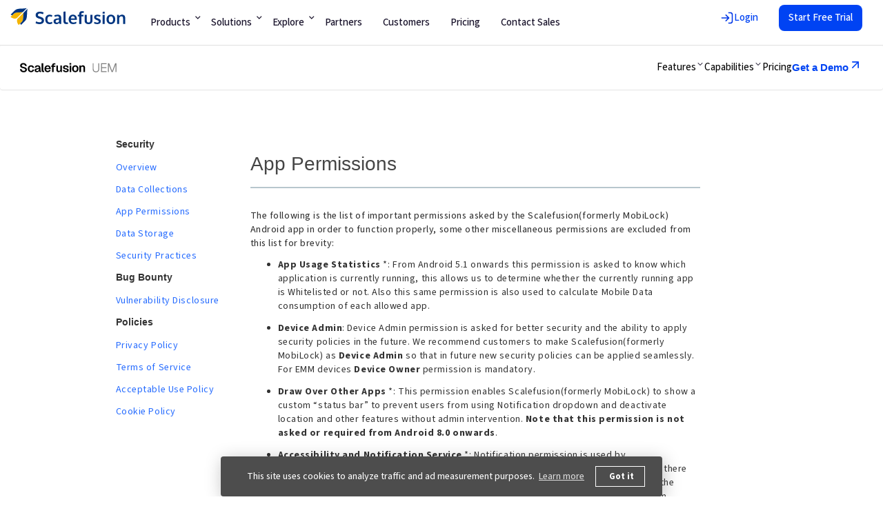

--- FILE ---
content_type: text/html; charset=utf-8
request_url: https://scalefusion.com/security/app-permissions
body_size: 24835
content:
<!DOCTYPE html>
<html lang="en">
    <head>
        <meta name="robots" content="NOINDEX, NOFOLLOW">
        <!-- Meta -->
<meta charset="utf-8">
<title>Scalefusion Security - User Documentation</title>

    <meta name="zoom-domain-verification" content="ZOOM_verify_cP9gSkzSmVsgelnIl5Ikph">
    <!-- Yandex Verification -->
    <meta name="yandex-verification" content="3847b34a1d69ee37" />

<!-- meta facebook domain verification -->
<meta name="facebook-domain-verification" content="ea2ayfc5a5coalx40jryhqvan8u4nw" />


<!-- Open Graph Tags -->
<meta name="description" content="Scalefusion offers the next era of advanced endpoint management, zero trust access, and endpoint security to safeguard your business with unmatched protection."/>
<meta name="keywords" content="Mobile Device Management, Unified Endpoint Management, MDM Vendor, MDM Solutions, Kiosk lockdown app, Android device management, iOS device management"/>
    <meta property="og:title" content="Scalefusion Security - User Documentation" />
<meta property="og:type" content="website" />
<meta property="og:url" content="https://scalefusion.com/security/app-permissions" />
<meta property="og:image" content="Mobile Device Management, Unified Endpoint Management, MDM Vendor, MDM Solutions, Kiosk lockdown app, Android device management, iOS device management" />
<meta property="og:description" content="Scalefusion offers the next era of advanced endpoint management, zero trust access, and endpoint security to safeguard your business with unmatched protection." />
<meta property="og:locale" content="en_us"/>
<meta name="twitter:site" content="@scalefusion" />
<meta name="twitter:creator" content="@scalefusion" />
<meta name="twitter:card" content="summary_large_image" />
    <meta name="twitter:title" content="Scalefusion Security - User Documentation" />
<meta name="twitter:description" content="Scalefusion offers the next era of advanced endpoint management, zero trust access, and endpoint security to safeguard your business with unmatched protection." />
<meta name="twitter:image" content="Mobile Device Management, Unified Endpoint Management, MDM Vendor, MDM Solutions, Kiosk lockdown app, Android device management, iOS device management" />
<meta name="msapplication-tooltip" content="Scalefusion UEM | Endpoint, Access &amp; Security Management">
<meta name="msapplication-starturl" content="https://mobilock.in?pinned=true">
<meta http-equiv="X-UA-Compatible" content="IE=edge">
<meta name="viewport" content="width=device-width, initial-scale=1.0">
<meta name="msapplication-window" content="width=1280;height=700">
<link rel="sitemap" type="application/xml" title="Sitemap" href="/sitemap.xml">
<meta name="csrf-param" content="authenticity_token" />
<meta name="csrf-token" content="8Jmz39H7bRDwHVbdBTV9HzvN1lRJbyU3vdHjY3epkis3C8p0P8ZrbQ6AetkLUU85WmLwH7wHXTljOOKkcWHGbw" />
<meta http-equiv="Content-Language" content="en_us"/>


        <!-- CSS bundle -->
        <link href="https://fonts.googleapis.com/css?family=Oxygen:300,400,700&display=swap" rel="stylesheet">
        <link rel="stylesheet" href="https://use.typekit.net/pkt8zle.css">
        <link href="https://cdnjs.cloudflare.com/ajax/libs/material-design-iconic-font/2.2.0/css/material-design-iconic-font.min.css"
            rel="stylesheet">
        <link rel="stylesheet" href="/assets/application-98c3778fb9dc472fca3f9768b586c60eaf7e71dd32c6927ca938b36b83b9d14e.css" />
        
        <link rel="icon" type="image/png" sizes="16x16"   href="/favicons/icon-16x16.png">
<link rel="icon" type="image/png" sizes="32x32"   href="/favicons/icon-32x32.png">
<link rel="icon" type="image/png" sizes="57x57"   href="/favicons/icon-57x57.png">
<link rel="icon" type="image/png" sizes="60x60"   href="/favicons/icon-60x60.png">
<link rel="icon" type="image/png" sizes="72x72"   href="/favicons/icon-72x72.png">
<link rel="icon" type="image/png" sizes="76x76"   href="/favicons/icon-76x76.png">
<link rel="icon" type="image/png" sizes="96x96"   href="/favicons/icon-96x96.png">
<link rel="icon" type="image/png" sizes="114x114" href="/favicons/icon-114x114.png">
<link rel="icon" type="image/png" sizes="120x120" href="/favicons/icon-120x120.png">
<link rel="icon" type="image/png" sizes="144x144" href="/favicons/icon-144x144.png">
<link rel="icon" type="image/png" sizes="152x152" href="/favicons/icon-152x152.png">
<link rel="icon" type="image/png" sizes="180x180" href="/favicons/icon-180x180.png">
<link rel="icon" type="image/png" sizes="192x192" href="/favicons/icon-192x192.png">
<link rel="manifest" href="/favicons/manifest.json">

<meta name="msapplication-TileColor" content="#ffffff">
<!-- <meta name="msapplication-TileImage" content="/ms-icon-144x144.png"> -->
<meta name="theme-color" content="#ffffff">

        
<link rel="dns-prefetch" href="//ajax.googleapis.com">
<link rel="dns-prefetch" href="//cdnjs.cloudflare.com">
<link rel="dns-prefetch" href="//fonts.googleapis.com">
<link rel="preconnect" href="https://fonts.googleapis.com">
<link rel="preconnect" href="https://fonts.gstatic.com" crossorigin>

        <script src="/assets/application-ebab8e8c8f238903cd2778e19442054c247a36d3461c1e04398fe84d7961ca34.js" data-turbo-track="reload" defer="defer"></script>
        
    </head>
    <body class="legal">
            <nav class="sf-wrapper navbar sf-navbar">
    <div class="nav-container">
        <div class="navbar-header">
            <button type="button" class="navbar-toggle collapsed" data-target="#navbar-menu" aria-expanded="false">
                <span class="sr-only">Toggle navigation</span>
                <span class="icon-bar top-bar"></span>
                <span class="icon-bar middle-bar"></span>
                <span class="icon-bar bottom-bar"></span>
            </button>
            <a class="sf-brand-logo" href="/">
                <img alt="scalefusion-logo" style="max-width: 168px" src="/assets/new_layout_assets/navbar-assets/scalefusion_brand_logo-964c6081bbf10ddc22f28799d6e07adf34beef42c316ef517f8371036f0a7723.svg" />
</a>            <div class="locale-dropdown-collapsed">
                <div class="localesDropdown">
  <button class="btn dropdown-toggle"
    type="button"
    data-toggle="dropdown"
    data-bs-toggle="dropdown"
    aria-haspopup="true"
    aria-label="Select another locale from dropdown"
    aria-expanded="true">
    <div class="fi-flag fib fi-us"></div>
    <label for="locale">
      
      <svg width="10" height="6" fill="none" xmlns="http://www.w3.org/2000/svg">
        <path fill-rule="evenodd" clip-rule="evenodd" d="M9.793.534a.669.669 0 0 1 .207.474.641.641 0 0 1-.207.475L5.568 5.5a.708.708 0 0 1-.498.197.736.736 0 0 1-.499-.197L.346 1.483a.654.654 0 0 1-.206-.475C.14.831.214.66.346.534A.724.724 0 0 1 .845.338c.187 0 .366.07.499.196L5.07 4.08 8.796.534a.707.707 0 0 1 .499-.197.736.736 0 0 1 .498.197z" fill="#fff"/>
      </svg>
    </label>
  </button>
  <ul class="dropdown-menu">
      <form action="/update_locale?lang=en" accept-charset="UTF-8" method="post"><input type="hidden" name="authenticity_token" value="VoKHeI1ozLtSIXxUGLfHB53R_X_Pwi-q_IGTTmjSRqnV4Ly3K1RcKiGfYelH-sw-ev2r5YnwhsP8rZSp-OmEHg" autocomplete="off" />
        <li>
          <button name="button" type="submit" class="lang-change">
            <div class=""><span>English</span></div>
            <div class="fi-flag fib fi-us"></div>
</button>        </li>
</form>      <form action="/update_locale?lang=es" accept-charset="UTF-8" method="post"><input type="hidden" name="authenticity_token" value="KTp5pc09ECY-D0cFqskXyOfjN2ggwW0xBYF1vy76j5GqWEJqawGAt02xWrj1hBzxAM9h8mbzxFgFrXJYvsFNJg" autocomplete="off" />
        <li>
          <button name="button" type="submit" class="lang-change">
            <div class=""><span>Español</span></div>
            <div class="fi-flag fib fi-es"></div>
</button>        </li>
</form>      <form action="/update_locale?lang=fr" accept-charset="UTF-8" method="post"><input type="hidden" name="authenticity_token" value="ltvS5tEZZVZjyb9Q3FU8DEIiCl1YP0lCui7-t6vMIIMVuekpdyX1xxB3ou2DGDc1pQ5cxx4N4Cu6AvlQO_fiNA" autocomplete="off" />
        <li>
          <button name="button" type="submit" class="lang-change">
            <div class=""><span>Français</span></div>
            <div class="fi-flag fib fi-fr"></div>
</button>        </li>
</form>      <form action="/update_locale?lang=pt-br" accept-charset="UTF-8" method="post"><input type="hidden" name="authenticity_token" value="gXsBAqelOl8b_Q213EYrxiWf3RKTeA8klrcTD7-hnO8CGTrNAZmqzmhDEAiDCyD_wrOLiNVKpk2WmxToL5peWA" autocomplete="off" />
        <li>
          <button name="button" type="submit" class="lang-change">
            <div class=""><span>Português</span></div>
            <div class="fi-flag fib fi-br"></div>
</button>        </li>
</form>      <form action="/update_locale?lang=nl" accept-charset="UTF-8" method="post"><input type="hidden" name="authenticity_token" value="HLGGYQIu0pCbk0kb64FyMlOQpaA45n4N2N7khM3QbDCf072upBJCAegtVKa0zHkLtLzzOn7U12TY8uNjXeuuhw" autocomplete="off" />
        <li>
          <button name="button" type="submit" class="lang-change">
            <div class=""><span>Nederlands</span></div>
            <div class="fi-flag fib fi-nl"></div>
</button>        </li>
</form>      <form action="/update_locale?lang=de" accept-charset="UTF-8" method="post"><input type="hidden" name="authenticity_token" value="yfEFJkDgwkRWP3HtrKwrwTuyVggYuiOVBDcPmLtfDARKkz7p5txS1SWBbFDz4SD43J4Akl6IivwEGwh_K2TOsw" autocomplete="off" />
        <li>
          <button name="button" type="submit" class="lang-change">
            <div class=""><span>Deutsch</span></div>
            <div class="fi-flag fib fi-de"></div>
</button>        </li>
</form>      <form action="/update_locale?lang=ja" accept-charset="UTF-8" method="post"><input type="hidden" name="authenticity_token" value="5pCfpGQvO1Gk7Ix4SLDx2RYV4CmXKdcTD0erGprQX4xl8qRrwhOrwNdSkcUX_frg8Tm2s9EbfnoPa6z9CuudOw" autocomplete="off" />
        <li>
          <button name="button" type="submit" class="lang-change">
            <div class=""><span>日本語</span></div>
            <div class="fi-flag fib fi-jp"></div>
</button>        </li>
</form>      <form action="/update_locale?lang=ru" accept-charset="UTF-8" method="post"><input type="hidden" name="authenticity_token" value="YS6PSyLjO9PNpxEtMZbnWnLxU98MqkKlORuSRGvEs_TiTLSEhN-rQr4ZDJBu2-xjld0FRUqY68w5N5Wj-_9xQw" autocomplete="off" />
        <li>
          <button name="button" type="submit" class="lang-change">
            <div class=""><span>Pусский</span></div>
            <div class="fi-flag fib fi-ru"></div>
</button>        </li>
</form>      <form action="/update_locale?lang=it" accept-charset="UTF-8" method="post"><input type="hidden" name="authenticity_token" value="LDCSurqWTFf9xtGbXwMvx6SAAPJgs9LdfyiAwve5-YyvUql1HKrcxo54zCYATiT-Q6xWaCaBe7R_BIclZ4I7Ow" autocomplete="off" />
        <li>
          <button name="button" type="submit" class="lang-change">
            <div class=""><span>Italian</span></div>
            <div class="fi-flag fib fi-it"></div>
</button>        </li>
</form>      <form action="/update_locale?lang=pl" accept-charset="UTF-8" method="post"><input type="hidden" name="authenticity_token" value="Md4nWJwapqyFtzt3c468orLjK5SSvSOJ59FuEzO_G0OyvByXOiY2PfYJJsosw7ebVc99DtSPiuDn_Wn0o4TZ9A" autocomplete="off" />
        <li>
          <button name="button" type="submit" class="lang-change">
            <div class=""><span>Polish</span></div>
            <div class="fi-flag fib fi-pl"></div>
</button>        </li>
</form>      <form action="/update_locale?lang=tr" accept-charset="UTF-8" method="post"><input type="hidden" name="authenticity_token" value="C52P5OkgjOmGICQoJ9vbcEeu-gaijEelBOuuSS7Zyt-I_7QrTxwcePWeOZV4ltBJoIKsnOS-7swEx6muvuIIaA" autocomplete="off" />
        <li>
          <button name="button" type="submit" class="lang-change">
            <div class=""><span>Turkish</span></div>
            <div class="fi-flag fib fi-tr"></div>
</button>        </li>
</form>  </ul>
</div>

            </div>
        </div>
        <div class="collapse navbar-collapse" id="navbar-menu">
            <ul class="nav navbar-nav p-l-20 xs-p-l-0">
                    <li class="dropdown products">
    <a href="#" class="dropdown-toggle" data-toggle="dropdown" role="button" aria-haspopup="true" aria-expanded="false">
      Products
      <i class="zmdi zmdi-chevron-down"></i>
      <span class="border-slider"></span>
    </a>
    <ul class="dropdown-menu revamp">
      <div class="menu__wrapper">
        <div class="menu__column">
          <div>
            <img width="302px" src="/assets/scalefusion_v4/navbar_assets/brand_logos/scalefusion_uem-7b875602d31a8197ebeb0665c5e8dffb119a337ec626fb5279cedd67206d2e7a.svg" />
          </div>
          <div class="flex-grow-1">
            <p class="xs-m-t-15 m-t-20">Ensure seamless security and real-time management for all your devices and data from a single console</p>
          </div>
          <a class="explore_now m-t-20" href="/unified-endpoint-management-uem">
            Explore
            <svg width="7" height="12" viewBox="0 0 7 12" fill="none" xmlns="http://www.w3.org/2000/svg">
              <path d="M1.24426 0.705688L5.58332 6.12989L1.24426 11.2943" stroke="#256BFF"/>
            </svg>
</a>        </div>
        <div class="menu__column">
          <div>
            <img width="177px" data-rjs="/assets/scalefusion_v4/navbar_assets/brand_logos/one_zero_trust@2x-46f2bd6f4f46182166190018c9c88c33c007d5bdee29fe3a8307c38a64554087.png" src="/assets/scalefusion_v4/navbar_assets/brand_logos/one_zero_trust-a0873a9f8fd8d451b643064a8ffcd49c8ceb0f336f1356869d3170354dc66f2a.png" />
          </div>
          <div class="flex-grow-1">
            <p class="xs-m-t-15 m-t-20">Zero Trust Access to devices and apps driven by compliance signals from Scalefusion Unified endpoint management</p>
          </div>
          <a class="explore_now m-t-20" href="/products/oneidp">
            Explore
            <svg width="7" height="12" viewBox="0 0 7 12" fill="none" xmlns="http://www.w3.org/2000/svg">
              <path d="M1.24426 0.705688L5.58332 6.12989L1.24426 11.2943" stroke="#256BFF"/>
            </svg>
</a>        </div>
        <div class="menu__column">
          <div>
            <img style="max-width:199px; max-height: 28px;" src="/assets/scalefusion_v4/navbar_assets/brand_logos/veltar_endpoint_security-f5929d3666abbb8aeceb22e8bf9055451a61ebe0a0e27132ea5a7145d78061d6.svg" />
          </div>
          <div class="flex-grow-1">
            <p class="xs-m-t-15 m-t-20">Strengthen your security posture with unified endpoint protection and rapid threat detection for resilient operations</p>
          </div>
          <a class="explore_now m-t-20" href="/products/veltar">
            Explore
            <svg width="7" height="12" viewBox="0 0 7 12" fill="none" xmlns="http://www.w3.org/2000/svg">
              <path d="M1.24426 0.705688L5.58332 6.12989L1.24426 11.2943" stroke="#256BFF"/>
            </svg>
</a>        </div>
      </div>
    </ul>
</li>
                    <li class="dropdown solutions">
	<a href="#" class="dropdown-toggle" data-toggle="dropdown" role="button" aria-haspopup="true" aria-expanded="false">
		Solutions
		<i class="zmdi zmdi-chevron-down"></i>
		<span class="border-slider"></span>
	</a>
	<ul class="dropdown-menu revamp">
		<div class="menu__wrapper">
				<div class="menu__column">
					<div class="column__header">
						<a href="/unified-endpoint-management-uem">
							<img class="m-r-10" width="301px" src="/assets/scalefusion_v4/navbar_assets/brand_logos/scalefusion_uem-7b875602d31a8197ebeb0665c5e8dffb119a337ec626fb5279cedd67206d2e7a.svg" />
</a>					</div>
					<div class="links__wrapper os-device-support">
						<div>
								<a class="link ic_windows" href="/windows-endpoint-management">
									<img alt="Windows Management" class="m-r-10" src="/assets/new_layout_assets/navbar-assets/ic_windows-5192583b2eb75a3ad3a58bd0268a01f0fc7bad164dce0716dc730f773c155ab2.svg" width="20" height="20" />
									Windows Management
</a>								<a class="link ic_macos" href="/macos-management-solution">
									<img alt="macOS Management" class="m-r-10" src="/assets/new_layout_assets/navbar-assets/ic_macos-d5efe7c6b65f8e3240166c4cc51e1b0529e91088a55bc168fbe69557d4d46bf7.svg" width="20" height="20" />
									macOS Management
</a>								<a class="link ic_remote_commands_for_android" href="/lp/android-device-management">
									<img alt="Android Management" class="m-r-10" src="/assets/new_layout_assets/navbar-assets/ic_remote_commands_for_android-969ae99d293cd800d846fe8a26459edd2ae4a6c102aad89ddbcac5e92134867e.svg" width="20" height="20" />
									Android Management
</a>								<a class="link ic_apple_ios" href="/ios-mobile-device-management">
									<img alt="iOS Management" class="m-r-10" src="/assets/new_layout_assets/navbar-assets/ic_apple_ios-8a560944085983b048ba999d22790a6ee1d6e13a0193c98fcad0bdeb50232e60.svg" width="20" height="20" />
									iOS Management
</a>								<a class="link ic_debian" href="/linux-device-management">
									<img alt="Linux Management" class="m-r-10" src="/assets/new_layout_assets/navbar-assets/ic_debian-64cb9264e4595edcb33d332f3d75d84326c4028a7cd585cd7c0170bad616165e.svg" width="20" height="20" />
									Linux Management
</a>								<a class="link ic_apple" href="/apple-device-management">
									<img alt="Apple Management" class="m-r-10" src="/assets/new_layout_assets/navbar-assets/ic_apple-78cbd0959ced2a929ed741e892e958da37d517caf2fff8f8004f0b8a0d56cfb6.svg" width="20" height="20" />
									Apple Management
</a>								<a class="link ic_chromeos" href="/chromeos-mdm-solution">
									<img alt="ChromeOS Management" class="m-r-10" src="/assets/new_layout_assets/navbar-assets/ic_chromeos-8af31510266af8fbcbbbc40afc5c8920e4bbe46fc1eb26febe4c3652d236f75a.svg" width="20" height="20" />
									ChromeOS Management
										<span>New</span>
</a>						</div>
						<div>
									<a class="link " href="/unified-endpoint-management-uem">
										Unified Endpoint Management
</a>									<a class="link " href="/mobile-device-management">
										Mobile Device Management
</a>									<a class="link " target="_blank" href="/kiosk-solution">
										Kiosk Software
</a>									<a class="link " href="/bring-your-own-device-byod">
										Bring Your Own Device (BYOD)
</a>									<a class="link " href="/android-corporate-owned-personally-enabled-cope">
										Android COPE/WPCO
</a>									<a class="link " href="/rugged-device-management">
										Rugged Device Management
</a>						</div>
					</div>
				</div>
				<div class="menu__column">
					<div class="column__header">
						<a href="/products/oneidp">
							<img alt="OneIdP" data-rjs="/assets/scalefusion_v4/navbar_assets/brand_logos/one_zero_trust@2x-46f2bd6f4f46182166190018c9c88c33c007d5bdee29fe3a8307c38a64554087.png" src="/assets/scalefusion_v4/navbar_assets/brand_logos/one_zero_trust-a0873a9f8fd8d451b643064a8ffcd49c8ceb0f336f1356869d3170354dc66f2a.png" />
</a>					</div>
					<div class="links__wrapper product-capabilities">
								<a class="link " href="/products/oneidp/single-sign-on-solution">Enterprise SSO</a>
								<a class="link " href="/products/oneidp/device-authentication">Device Authentication</a>
								<a class="link " href="/products/oneidp/just-in-time-access-management">Just-in-Time Admin Access</a>
								<a class="link " href="/products/oneidp/multi-factor-authentication-mfa">Multi-Factor Authentication</a>
								<a class="link " href="/products/oneidp/directory-services">Directory Services</a>
					</div>
				</div>
				<div class="menu__column veltar">
					<div class="column__header">
						<a href="/products/veltar">
							<img height="28px" alt="Veltar" style="max-width: 199px;" src="/assets/scalefusion_v4/navbar_assets/brand_logos/veltar_endpoint_security-f5929d3666abbb8aeceb22e8bf9055451a61ebe0a0e27132ea5a7145d78061d6.svg" />
</a>					</div>
					<div class="links__wrapper product-capabilities">
								<a class="link " href="/products/veltar">Endpoint Security</a>
								<a class="link " href="/products/veltar/business-vpn">Virtual Private Network</a>
								<a class="link " href="/products/veltar/enterprise-web-content-filtering">Web Content Filtering</a>
					</div>
				</div>
		</div>
			<div class="menu__footer">
				<div class="wrapper">
					<div class="column">
						<p class="body-text flex v-center m-0">
							<span class="m-r-5">Seamless OEM Integrations with -</span>
							<a class="footer__link m-r-5" href="/partners/bluebird">Bluebird,</a>
							<span class="links-text">
							Samsung Knox, Lenovo, Zebra, Kyocera, Janam and
							</span>
							<a target="_blank" class="footer__link m-l-5" href="/partners-oem">+15 More</a>
						</p>
						<p class="body-text m-0 m-t-5 compliance-security">
							<span class="m-r-5">Compliance &amp; Security</span><br/>
							<div class="flex v-center wrap-content">
									<a target="_self" class="footer__link m-r-5" href="/compliance#iso-iec">ISO/IEC 27001:2013,</a>
									<a target="_self" class="footer__link m-r-5" href="/compliance#soc-2">SOC-2 Type-2,</a>
									<a target="_self" class="footer__link m-r-5" href="/compliance#hippa">HIPPA,</a>
									<a target="_self" class="footer__link m-r-5" href="/compliance#gdpr-ready">GDPR Ready</a>
							</div>
						</p>
					</div>
					<div class="column">
						<a class="featutes-link" href="/migration">
							Migrate to Scalefusion UEM
							<i class="zmdi zmdi-long-arrow-right m-l-5"></i>
</a>					</div>
				</div>
			</div>
	</ul>
</li>
                <li class="dropdown resources">
    <a href="#" class="dropdown-toggle" data-toggle="dropdown" role="button" aria-haspopup="true" aria-expanded="false">
        Explore
        <i class="zmdi zmdi-chevron-down"></i>
        <span class="border-slider"></span>
    </a>
    <ul class="dropdown-menu revamp">
        <div class="menu__wrapper">
            <div class="menu__column">
                <div class="column__header">
                    <h5 class="header-font header-font--dark m-0">
                        <img class="m-r-10" src="/assets/new_layout_assets/navbar-assets/ic_top_reads-fc35cc71c45a0c562b5653f3ebfa59ec61870421b7f122c9f51548fcc94f6361.svg" />
                        Resources
                    </h5>
                </div>
                <div class="links__wrapper learn">
                            <a class="link ic_knowledge" target="_blank" href="https://help.scalefusion.com">
                                <img alt="Help Docs" class="m-r-10" src="/assets/new_layout_assets/navbar-assets/ic_knowledge-46fbb170f650ee5bc383eaaf65c0fd545a58d02d8472aafbb1b6b072b9762a2a.svg" width="20" height="20" />
                                Help Docs
</a>                            <a class="link ic_blog" target="_blank" href="https://blog.scalefusion.com/">
                                <img alt="Blogs" class="m-r-10" src="/assets/new_layout_assets/navbar-assets/ic_blog-83e45d103826340aa66b506d6a8b252abc807ee5345a089233d3f9108fddb4ea.svg" width="20" height="20" />
                                Blogs
</a>                            <a class="link ic_multi_file" target="_self" href="/resources#datasheet">
                                <img alt="Datasheets &amp; Whitepapers" class="m-r-10" src="/assets/new_layout_assets/navbar-assets/ic_multi_file-7f536dbd5c5111ad17eea3ab819a967592adf8703e597a84e2dbb2ee4272d1f6.svg" width="20" height="20" />
                                Datasheets &amp; Whitepapers
</a>                            <a class="link ic_information" target="_self" href="/resources#case-studies">
                                <img alt="Case Studies" class="m-r-10" src="/assets/new_layout_assets/navbar-assets/ic_information-73b7227cb2e11dc0c759f041feda5ee12426895dc3fddf4bf4fc9adea8adbed2.svg" width="20" height="20" />
                                Case Studies
</a>                            <a class="link ic_education" target="_self" href="/resources#e-book">
                                <img alt="Ebook" class="m-r-10" src="/assets/new_layout_assets/navbar-assets/ic_education-4c84a37a23094399d14f1dca61cf155e4aabcd34879e1f4d9055d1bd4a474d8b.svg" width="20" height="20" />
                                Ebook
</a>                            <a class="link ic_webinar" target="_self" href="/events/webinars">
                                <img alt="Webinars" class="m-r-10" src="/assets/new_layout_assets/navbar-assets/ic_webinar-6dacf6419424880d55197e6a3390857e24a65e292073132b4a80c92ded11ee11.svg" width="20" height="20" />
                                Webinars
</a>                            <a class="link ic_guide" target="_self" href="/resources/mobile-device-management-buyers-guide">
                                <img alt="MDM Buyers Guide" class="m-r-10" src="/assets/new_layout_assets/navbar-assets/ic_guide-e67946173b5db43f05f6b457ddb2a48932c87fe2df4e88ed657cec8c3633d055.svg" width="20" height="20" />
                                MDM Buyers Guide
</a>                            <a class="link ic_sf" target="_blank" href="/resources/Top_Reasons_To_Choose_Scalefusion.pdf">
                                <img alt="Top Reasons to Choose Scalefusion" class="m-r-10" src="/assets/new_layout_assets/navbar-assets/ic_sf-1e271fd1673dd6147578b6cda2772cbeeb379651bcb1c3bc0eb52892c8a4d970.svg" width="20" height="20" />
                                Top Reasons to Choose Scalefusion
</a>                            <a class="link ic_compendium" target="_blank" href="/resources/windows_case_studies.pdf">
                                <img alt="Case Study Compendium" class="m-r-10" src="/assets/new_layout_assets/navbar-assets/ic_compendium-e76880c3140d8bb8163ddb38a92640f1775f3fa2b3a2d981074292c5440f4011.svg" width="20" height="20" />
                                Case Study Compendium
</a>                            <a class="link ic_windows" target="_self" href="/lp/windows-mdm-ebook">
                                <img alt="Windows UEM: Best Practices" class="m-r-10" src="/assets/new_layout_assets/navbar-assets/ic_windows-5192583b2eb75a3ad3a58bd0268a01f0fc7bad164dce0716dc730f773c155ab2.svg" width="20" height="20" />
                                Windows UEM: Best Practices
</a>                            <a class="link ic_demo" target="_self" href="/watch-demo">
                                <img alt="Watch a Demo" class="m-r-10" src="/assets/new_layout_assets/navbar-assets/ic_demo-fca25c8a4d74e90e84512ab5b08d4289b35f3fd9ea84cd2d6b81a3bf7eb194b8.svg" width="20" height="20" />
                                Watch a Demo
</a>                </div>
            </div>
            <div class="menu__column">
                <div class="column__header">
                    <h5 class="header-font header-font--dark m-0">
                        <img class="m-r-10" src="/assets/new_layout_assets/navbar-assets/ic_OS_update_management-1e9d25027befe8161a873e86eeb74d26fb66e594e4e0ad0b7b33975e5478bf55.svg" />
                        Industries
                    </h5>
                </div>
                <div class="links__wrapper industries-supported">
                        <a class="link " href="/mdm-solution-for-retail-and-e-commerce">Retail</a>
                        <a class="link " href="/mdm-solution-for-education">Education</a>
                        <a class="link " href="/mdm-solution-for-hospitality">Hospitality</a>
                        <a class="link " href="/mdm-solution-for-healthcare">Healthcare</a>
                        <a class="link " href="/mdm-solution-for-last-mile-delivery">Last Mile Delivery</a>
                        <a class="link " href="/mdm-solution-for-cab-aggregators">Cab Aggregators</a>
                        <a class="link " href="/mdm-solution-for-logistics-and-transportation">Transportation &amp; Logistics</a>
                        <a class="link " href="/mobile-device-management-for-oil-gas-mining">Oil, Gas and Mining</a>
                        <a class="link " href="/mdm-solution-for-airlines">Airlines</a>
                        <a class="link " href="/mdm-solution-for-telecom">Telecom</a>
                        <a class="link " href="/mdm-solution-for-non-profit">Non-Profit Organization</a>
                        <a class="link " href="/emm-for-bfsi-banking-financial-services">Banking, Financial Services and Insurance (BFSI)</a>
                </div>
            </div>
            <div class="menu__column">
                <div class="column__header">
                    <h5 class="header-font header-font--dark m-0">
                        <img class="m-r-10" src="/assets/new_layout_assets/navbar-assets/ic_sf-1e271fd1673dd6147578b6cda2772cbeeb379651bcb1c3bc0eb52892c8a4d970.svg" />
                        Company
                    </h5>
                </div>
                <div class="links__wrapper">
                        <a class="link" href="/about-us">About Us</a>
                        <a class="link" href="/newsroom">Newsroom</a>
                        <a class="link" href="/why-us/professional-services">Consulting Services</a>
                        <a class="link" href="/media-kit">Media Kit</a>
                </div>
            </div>
            <!--<div class="menu__column spacer"></div>
            <div class="menu__column" data-column="3">
                <div class="blocks-wrapper">
                        <div class="block m-b-0">
                            <h6 class="header-font header-font--dark m-0">
                                Webinars
                            </h6>
                            <p class="body-text m-t-5 m-b-25">
                                Explore our library of upcoming and on-demand webinars for industry insights.
                            </p>
                            <a target="_self" href="/events/webinars">
                                <span>
                                    Watch Webinar
                                    <i class="zmdi zmdi-long-arrow-right m-l-5"></i>
                                </span>
</a>                        </div>
                        <div class="block m-b-0">
                            <h6 class="header-font header-font--dark m-0">
                                Scalefusion Youtube
                            </h6>
                            <p class="body-text m-t-5 m-b-25">
                                Discover a wealth of mobile device management expertise at Scalefusion&#39;s YouTube channel.
                            </p>
                            <a target="_self" href="https://www.youtube.com/@Scalefusion/videos">
                                <span>
                                    Visit Channel
                                    <i class="zmdi zmdi-long-arrow-right m-l-5"></i>
                                </span>
</a>                        </div>
                        <div class="block m-b-0">
                            <h6 class="header-font header-font--dark m-0">
                                Subscribe to Our Newsletter
                            </h6>
                            <p class="body-text m-t-5 m-b-25">
                                Join Scalefusion Spotlight Newsletter and get the best IT tips and insights delivered straight to your inbox every month.
                            </p>
                            <a target="_blank" href="https://blog.scalefusion.com/subscribe/">
                                <span>
                                    Subscribe Now
                                    <i class="zmdi zmdi-long-arrow-right m-l-5"></i>
                                </span>
</a>                        </div>
                </div>
            </div>-->
        </div>
    </ul>
</li>
                <li><a href="/partners">Partners</a></li>
                <li><a href="/customers">Customers</a></li>
                <li><a href="/pricing">Pricing</a></li>
                <li><a class="m-b-0" href="/sales">Contact Sales</a></li>
            </ul>
            <ul class="nav navbar-nav navbar-right">
                <li>
    <a class="btn btn-login" href="https://app.scalefusion.com/users/sign_in">
        <svg width="20" height="20" viewBox="0 0 20 20" fill="none" xmlns="http://www.w3.org/2000/svg">
            <path d="M12.5 2.5H13.5C14.9001 2.5 15.6002 2.5 16.135 2.77248C16.6054 3.01217 16.9878 3.39462 17.2275 3.86502C17.5 4.3998 17.5 5.09987 17.5 6.5V13.5C17.5 14.9001 17.5 15.6002 17.2275 16.135C16.9878 16.6054 16.6054 16.9878 16.135 17.2275C15.6002 17.5 14.9001 17.5 13.5 17.5H12.5M8.33333 5.83333L12.5 10M12.5 10L8.33333 14.1667M12.5 10L2.5 10" stroke="#0037E6" stroke-width="1.66667" stroke-linecap="round" stroke-linejoin="round"/>
        </svg>
        Login
    </a>
</li>
<li>
    <a class="btn btn-signup" href="https://app.scalefusion.com/users/sign_up">
        Start Free Trial
    </a>
</li>

            </ul>
        </div><!-- /.navbar-collapse -->
    </div>
    <div class="snackbar locales-dropdown-container">
        <div class="localesDropdown">
  <button class="btn dropdown-toggle"
    type="button"
    data-toggle="dropdown"
    data-bs-toggle="dropdown"
    aria-haspopup="true"
    aria-label="Select another locale from dropdown"
    aria-expanded="true">
    <div class="fi-flag fib fi-us"></div>
    <label for="locale">
      
      <svg width="10" height="6" fill="none" xmlns="http://www.w3.org/2000/svg">
        <path fill-rule="evenodd" clip-rule="evenodd" d="M9.793.534a.669.669 0 0 1 .207.474.641.641 0 0 1-.207.475L5.568 5.5a.708.708 0 0 1-.498.197.736.736 0 0 1-.499-.197L.346 1.483a.654.654 0 0 1-.206-.475C.14.831.214.66.346.534A.724.724 0 0 1 .845.338c.187 0 .366.07.499.196L5.07 4.08 8.796.534a.707.707 0 0 1 .499-.197.736.736 0 0 1 .498.197z" fill="#fff"/>
      </svg>
    </label>
  </button>
  <ul class="dropdown-menu">
      <form action="/update_locale?lang=en" accept-charset="UTF-8" method="post"><input type="hidden" name="authenticity_token" value="8phb6mRMZRK1Kr_aCiJSW1JmyOVpOwFFJkKqSDcbcHBx-mAlwnD1g8aUomdVb1litUqefy8JqCwmbq2vpyCyxw" autocomplete="off" />
        <li>
          <button name="button" type="submit" class="lang-change">
            <div class=""><span>English</span></div>
            <div class="fi-flag fib fi-us"></div>
</button>        </li>
</form>      <form action="/update_locale?lang=es" accept-charset="UTF-8" method="post"><input type="hidden" name="authenticity_token" value="FzlZXzBWGzBK_5MCQotq7KoKPKEOC1-ZtlxRZ_wEvoeUW2KQlmqLoTlBjr8dxmHVTSZqO0g59vC2cFaAbD98MA" autocomplete="off" />
        <li>
          <button name="button" type="submit" class="lang-change">
            <div class=""><span>Español</span></div>
            <div class="fi-flag fib fi-es"></div>
</button>        </li>
</form>      <form action="/update_locale?lang=fr" accept-charset="UTF-8" method="post"><input type="hidden" name="authenticity_token" value="YCrNqwJBNmgGO0Pb1DccifCw4n5dh6h_BqfyyrokfVXjSPZkpH2m-XWFXmaLehewF5y05Bu1ARYGi_UtKh-_4g" autocomplete="off" />
        <li>
          <button name="button" type="submit" class="lang-change">
            <div class=""><span>Français</span></div>
            <div class="fi-flag fib fi-fr"></div>
</button>        </li>
</form>      <form action="/update_locale?lang=pt-br" accept-charset="UTF-8" method="post"><input type="hidden" name="authenticity_token" value="hpy5z-inJlhLksfdTKdfkq5qPv4OKYoiWYPA0gtVdbEF_oIATpu2yTgs2mAT6lSrSUZoZEgbI0tZr8c1m263Bg" autocomplete="off" />
        <li>
          <button name="button" type="submit" class="lang-change">
            <div class=""><span>Português</span></div>
            <div class="fi-flag fib fi-br"></div>
</button>        </li>
</form>      <form action="/update_locale?lang=nl" accept-charset="UTF-8" method="post"><input type="hidden" name="authenticity_token" value="cUMJMR80OoOk025EpSEd3z0uXamJ7RI7PshqVJQuLMLyITL-uQiqEtdtc_n6bBbm2gILM8_fu1I-5G2zBBXudQ" autocomplete="off" />
        <li>
          <button name="button" type="submit" class="lang-change">
            <div class=""><span>Nederlands</span></div>
            <div class="fi-flag fib fi-nl"></div>
</button>        </li>
</form>      <form action="/update_locale?lang=de" accept-charset="UTF-8" method="post"><input type="hidden" name="authenticity_token" value="8UslcmkL4c33w_RPU82exm-WWdktUgjAttVicSTOe9ByKR69zzdxXIR96fIMgJX_iLoPQ2tgoam2-WWWtPW5Zw" autocomplete="off" />
        <li>
          <button name="button" type="submit" class="lang-change">
            <div class=""><span>Deutsch</span></div>
            <div class="fi-flag fib fi-de"></div>
</button>        </li>
</form>      <form action="/update_locale?lang=ja" accept-charset="UTF-8" method="post"><input type="hidden" name="authenticity_token" value="pqvskHDyahptHAdYM_ked7xvZJW3qnCruNVk6keI2IIlyddf1s76ix6iGuVstBVOW0MyD_GY2cK4-WMN17MaNQ" autocomplete="off" />
        <li>
          <button name="button" type="submit" class="lang-change">
            <div class=""><span>日本語</span></div>
            <div class="fi-flag fib fi-jp"></div>
</button>        </li>
</form>      <form action="/update_locale?lang=ru" accept-charset="UTF-8" method="post"><input type="hidden" name="authenticity_token" value="FNt5u9c5QZ6Qg6sqcmGd1OJG1xWIo16yYi22XUsmYLOXuUJ0cQXRD-M9tpctLJbtBWqBj86R99tiAbG62x2iBA" autocomplete="off" />
        <li>
          <button name="button" type="submit" class="lang-change">
            <div class=""><span>Pусский</span></div>
            <div class="fi-flag fib fi-ru"></div>
</button>        </li>
</form>      <form action="/update_locale?lang=it" accept-charset="UTF-8" method="post"><input type="hidden" name="authenticity_token" value="_MP9zTejqnRzyXW3DZc-a9SPXqEKNEYsdi7wcBONzjF_ocYCkZ865QB3aApS2jVSM6MIO0wG70V2AveXg7YMhg" autocomplete="off" />
        <li>
          <button name="button" type="submit" class="lang-change">
            <div class=""><span>Italian</span></div>
            <div class="fi-flag fib fi-it"></div>
</button>        </li>
</form>      <form action="/update_locale?lang=pl" accept-charset="UTF-8" method="post"><input type="hidden" name="authenticity_token" value="bcclPNtvDTxZh6-fJJDQrXJY6MH3GBxxnGjtp-WMCWzupR7zfVOdrSo5siJ73duUlXS-W7EqtRicROpAdbfL2w" autocomplete="off" />
        <li>
          <button name="button" type="submit" class="lang-change">
            <div class=""><span>Polish</span></div>
            <div class="fi-flag fib fi-pl"></div>
</button>        </li>
</form>      <form action="/update_locale?lang=tr" accept-charset="UTF-8" method="post"><input type="hidden" name="authenticity_token" value="f3HgdmKvEGK29B9SFuL_N3QJkdvYM1sCG57zMVxnSQ78E9u5xJOA88VKAu9Jr_QOkyXHQZ4B8msbsvTWzFyLuQ" autocomplete="off" />
        <li>
          <button name="button" type="submit" class="lang-change">
            <div class=""><span>Turkish</span></div>
            <div class="fi-flag fib fi-tr"></div>
</button>        </li>
</form>  </ul>
</div>

    </div>
</nav>
    <nav class="navbar navbar-expand-lg oneidpNavbar sf-uem position-sticky">
  <div class="container">
    <a class="navbar-brand" href="/unified-endpoint-management-uem">
      <img alt="Scalefusion" width="169px" src="/assets/new_layout_assets/sf_logos/scalefusion_uem-a87799e7798dc70905da3ae5a1fc8028f180f0150e788d102156683e59eb00ed.svg" />
</a>    <button class="navbar-toggler" type="button" data-bs-toggle="collapse" data-bs-target="#navbarNav" aria-controls="navbarNav" aria-expanded="false" aria-label="Toggle navigation">
      <span class="navbar-toggler-icon"></span>
    </button>
    <div class="collapse navbar-collapse p-r-0" id="navbarNav">
      <ul class="navbar-nav ms-auto">
          <li class="nav-item dropdown features-dropdown">
            <a class="nav-link dropdown-toggle d-flex gap-1 align-items-center" href="#" role="button" data-bs-toggle="dropdown" aria-expanded="false">
              <span>Features</span>
              <svg width="12" height="12" viewBox="0 0 20 20" fill="none" xmlns="http://www.w3.org/2000/svg">
                  <path d="M5 7.5L10 12.5L15 7.5" stroke="#1A142C" stroke-width="1.66667" stroke-linecap="round" stroke-linejoin="round"/>
              </svg>
            </a>
            <ul class="dropdown-menu">
              <div class="container">
                <div class="d-grid">
                  <div>
                    <div class="header d-flex align-items-center gap-3">
                      <img alt="identity-management" data-rjs="/assets/new_layout_assets/navbar-assets/ic_identity_management@2x-44881ad3a36f9626d59c80cda243769de2fd32a2821fafa539862f49ea97907f.png" src="/assets/new_layout_assets/navbar-assets/ic_identity_management-af91ee44ae763af7d2bba56d32d4cfa1e79003090c1ec99c271f67859b853918.png" />
                      <h5>Core Features</h5>
                    </div>
                    <div class="features-grid">
                          <a class="link" href="/device-and-user-enrollment">Device/User Enrollment</a>
                          <a class="link" href="/location-tracking">Location Tracking</a>
                          <a class="link" href="/mobile-application-management">Application Management</a>
                          <a class="link" href="/mobile-content-management">Content Management</a>
                          <a class="link" href="/pitstop-location-reports">Pitstops (Location Distance Reports)</a>
                          <a class="link" href="/kiosk-solution">Kiosk Mode</a>
                          <a class="link" href="/broadcast-messaging">Broadcast Messages</a>
                          <a class="link" href="/user-and-device-groups">Groups</a>
                          <a class="link" href="/reports">Reports</a>
                          <a class="link" href="/remote-commands-android">Remote Commands</a>
                          <a class="link" href="/role-based-access-control-rbac">Role Based Access Control</a>
                          <a class="link" href="/shared-device-mode">Shared Device Mode</a>
                          <a class="link" href="/android-corporate-owned-personally-enabled-cope">Android COPE/WPCO</a>
                          <a class="link" href="/deepdive-device-inventory-management">Deep Dive/Dashboard</a>
                    </div>
                  </div>
                    <div>
                        <div class="header d-flex align-items-center gap-3">
                          <img alt="access-management" data-rjs="/assets/new_layout_assets/navbar-assets/ic_access_management@2x-4a8240496028f013886886c02551dbc6a554a7376c701484d0811ccc0c32e0a5.png" src="/assets/new_layout_assets/navbar-assets/ic_access_management-6c15d597e0451ec9217d0eab8226d26082bb79c3af6ab339d2238d32d4e68ce6.png" />
                          <h5>Enterprise Features</h5>
                        </div>
                        <div class="features-grid">
                            <a class="link ic_remot_cast_&amp;_control" href="/remote-support">
                              <img alt="Remote Control &amp; Support" class="m-r-10" src="/assets/new_layout_assets/navbar-assets/ic_remot_cast_&amp;_control-3887537cec2453c6c18acc06e957ab1c97a9a1d320cb3afbe63512e691a74055.svg" width="20" height="20" />
                              Remote Control &amp; Support
</a>                            <a class="link ic_update" href="/update-os-and-patch-management">
                              <img alt="OS Update &amp; Patch Management" class="m-r-10" src="/assets/new_layout_assets/navbar-assets/ic_update-2662b7c349735c401e4ef8db806da316113e7848eba91819ca6c36acec863ec5.svg" width="20" height="20" />
                              OS Update &amp; Patch Management
</a>                            <a class="link ic_conditional_email_access" href="/conditional-email-access">
                              <img alt="Conditional Email Access" class="m-r-10" src="/assets/new_layout_assets/navbar-assets/ic_conditional_email_access-d9b264eb738b64db004f0d899f88debbf16904d63ed28db1e86ac36b8a0c7a60.svg" width="20" height="20" />
                              Conditional Email Access
</a>                            <a class="link ic_application_catalog" href="/third-party-application-patch-management">
                              <img alt="Third Party Application Patching" class="m-r-10" src="/assets/new_layout_assets/navbar-assets/ic_application_catalog-138d34dd8065556e539c5ba57cb80766bb6b396a4925cc86dbc4382780f1b882.svg" width="20" height="20" />
                              Third Party Application Patching
</a>                            <a class="link ic_remote_commands_for_android" href="/android-mdm-sdk">
                              <img alt="Android MDM SDK" class="m-r-10" src="/assets/new_layout_assets/navbar-assets/ic_remote_commands_for_android-969ae99d293cd800d846fe8a26459edd2ae4a6c102aad89ddbcac5e92134867e.svg" width="20" height="20" />
                              Android MDM SDK
</a>                            <a class="link ic_application_stores" href="/windows-app-catalog">
                              <img alt="Windows App Catalog" class="m-r-10" src="/assets/new_layout_assets/navbar-assets/ic_application_stores-a0e63b72982487d923ee37300295dfea4f28230a1e089866bb09de2202d2e8bd.svg" width="20" height="20" />
                              Windows App Catalog
</a>                            <a class="link ic_integrations" href="/integrations">
                              <img alt="All Integrations" class="m-r-10" src="/assets/new_layout_assets/navbar-assets/ic_integrations-21ababf398b029307321875b69dbc819bc9d20561bccc77167d255b1b27c8fae.svg" width="20" height="20" />
                              All Integrations
</a>                            <a class="link ic_macos_app_catalog" href="/macos-app-catalog">
                              <img alt="macOS App Catalog" class="m-r-10" src="/assets/new_layout_assets/navbar-assets/ic_macos_app_catalog-6dacf6419424880d55197e6a3390857e24a65e292073132b4a80c92ded11ee11.svg" width="20" height="20" />
                              macOS App Catalog
</a>                            <a class="link ic_powershell_scripting" href="/custom-scripting">
                              <img alt="PowerShell &amp; Shell Scripting" class="m-r-10" src="/assets/new_layout_assets/navbar-assets/ic_powershell_scripting-bc533e15c8d7de11489cddcac6795ba85a96404a4cf64d80bae4d3d045fb0f64.svg" width="20" height="20" />
                              PowerShell &amp; Shell Scripting
</a>                            <a class="link ic_workflows" href="/workflows">
                              <img alt="Workflows" class="m-r-10" src="/assets/new_layout_assets/navbar-assets/ic_workflows-e0e3c9f45ff442e6a19e63b06f8ff48c1702c47bf568fd5d911789d26b68cbe7.svg" width="20" height="20" />
                              Workflows
</a>                            <a class="link ic_sage_ai" href="/airthink-ai">
                              <img alt="AirThink AI" class="m-r-10" src="/assets/new_layout_assets/navbar-assets/ic_sage_ai-6def962840466cb305e7ab77db6b2ff9c5cbd79eac8c81c7bc5d74ea678d578a.svg" width="20" height="20" />
                              AirThink AI
</a>                            <a class="link ic_api" href="/api-and-webhooks">
                              <img alt="API &amp; Webhooks" class="m-r-10" src="/assets/new_layout_assets/navbar-assets/ic_api-7643357443486bbf897bf586868bdf890facb2cd18c6c37f156ff2e16158e0b6.svg" width="20" height="20" />
                              API &amp; Webhooks
</a>                            <a class="link ic_deployer" href="/scalefusion-deployer">
                              <img alt="Scalefusion Deployer" class="m-r-10" src="/assets/new_layout_assets/navbar-assets/ic_deployer-de3945b2fbe9100640da6d636e499e14a6d622dd8eba19f9d5db87f982954a5d.svg" width="20" height="20" />
                              Scalefusion Deployer
</a>                            <a class="link ic_maker_checker" href="/maker-checker">
                              <img alt="Maker Checker" class="m-r-10" src="/assets/new_layout_assets/navbar-assets/ic_maker_checker-28b1333c0111437a9441214be2d2a60c469fe3ac5b8af22e3856e59d5c2bdad0.svg" width="20" height="20" />
                              Maker Checker
</a>                        </div>
                    </div>
                </div>
              </div>
            </ul>
          </li>
          <li class="nav-item dropdown capabilities-dropdown">
            <a class="nav-link dropdown-toggle d-flex gap-1 align-items-center" href="#" role="button" data-bs-toggle="dropdown" aria-expanded="false">
              <span>Capabilities</span>
              <svg width="12" height="12" viewBox="0 0 20 20" fill="none" xmlns="http://www.w3.org/2000/svg">
                  <path d="M5 7.5L10 12.5L15 7.5" stroke="#1A142C" stroke-width="1.66667" stroke-linecap="round" stroke-linejoin="round"/>
              </svg>
            </a>
            <ul class="dropdown-menu">
              <div class="container">
                <div class="d-grid">
                  <div>
                    <div class="header d-flex align-items-center gap-3">
                      <img alt="identity-management" data-rjs="/assets/new_layout_assets/navbar-assets/ic_identity_management@2x-44881ad3a36f9626d59c80cda243769de2fd32a2821fafa539862f49ea97907f.png" src="/assets/new_layout_assets/navbar-assets/ic_identity_management-af91ee44ae763af7d2bba56d32d4cfa1e79003090c1ec99c271f67859b853918.png" />
                      <h5>By OS & Device Support</h5>
                    </div>
                    <div class="features-grid">
                            <a class="link ic_windows" href="/windows-mdm-solution">
                              <img alt="Windows Management" class="m-r-10" src="/assets/new_layout_assets/navbar-assets/ic_windows-5192583b2eb75a3ad3a58bd0268a01f0fc7bad164dce0716dc730f773c155ab2.svg" width="20" height="20" />
                              Windows Management
</a>                            <a class="link ic_macos" href="/macos-management-solution">
                              <img alt="macOS Management" class="m-r-10" src="/assets/new_layout_assets/navbar-assets/ic_macos-d5efe7c6b65f8e3240166c4cc51e1b0529e91088a55bc168fbe69557d4d46bf7.svg" width="20" height="20" />
                              macOS Management
</a>                            <a class="link ic_remote_commands_for_android" href="/android-mdm-solution">
                              <img alt="Android Management" class="m-r-10" src="/assets/new_layout_assets/navbar-assets/ic_remote_commands_for_android-969ae99d293cd800d846fe8a26459edd2ae4a6c102aad89ddbcac5e92134867e.svg" width="20" height="20" />
                              Android Management
</a>                            <a class="link ic_apple_ios" href="/ios-mobile-device-management">
                              <img alt="iOS Management" class="m-r-10" src="/assets/new_layout_assets/navbar-assets/ic_apple_ios-8a560944085983b048ba999d22790a6ee1d6e13a0193c98fcad0bdeb50232e60.svg" width="20" height="20" />
                              iOS Management
</a>                            <a class="link ic_debian" href="/linux-device-management">
                              <img alt="Linux Management" class="m-r-10" src="/assets/new_layout_assets/navbar-assets/ic_debian-64cb9264e4595edcb33d332f3d75d84326c4028a7cd585cd7c0170bad616165e.svg" width="20" height="20" />
                              Linux Management
</a>                            <a class="link ic_apple" href="/apple-device-management">
                              <img alt="Apple Management" class="m-r-10" src="/assets/new_layout_assets/navbar-assets/ic_apple-78cbd0959ced2a929ed741e892e958da37d517caf2fff8f8004f0b8a0d56cfb6.svg" width="20" height="20" />
                              Apple Management
</a>                            <a class="link ic_android_tv" href="/android-tv-management">
                              <img alt="Android TV" class="m-r-10" src="/assets/new_layout_assets/navbar-assets/ic_android_tv-a73cdcc6bd479d2e7b64ded627c6340835af7013eb3f5954cb469747b712abbb.svg" width="20" height="20" />
                              Android TV
</a>                            <a class="link ic_chromeos" href="/chromeos-mdm-solution">
                              <img alt="ChromeOS Management" class="m-r-10" src="/assets/new_layout_assets/navbar-assets/ic_chromeos-8af31510266af8fbcbbbc40afc5c8920e4bbe46fc1eb26febe4c3652d236f75a.svg" width="20" height="20" />
                              ChromeOS Management
</a>                    </div>
                  </div>
                  <div>
                    <div class="header d-flex align-items-center gap-3">
                      <img alt="access-management" data-rjs="/assets/new_layout_assets/navbar-assets/ic_access_management@2x-4a8240496028f013886886c02551dbc6a554a7376c701484d0811ccc0c32e0a5.png" src="/assets/new_layout_assets/navbar-assets/ic_access_management-6c15d597e0451ec9217d0eab8226d26082bb79c3af6ab339d2238d32d4e68ce6.png" />
                      <h5>By Business Initiative</h5>
                    </div>
                    <div class="features-grid">
                            <a class="link" target="_self" href="/unified-endpoint-management-uem">
                              Unified Endpoint Management
</a>                            <a class="link" target="_self" href="/mobile-device-management">
                              Mobile Device Management
</a>                            <a class="link" target="_self" href="/emm-enterprise-mobility-management">
                              Enterprise Mobility Management
</a>                            <a class="link" target="_blank" href="/kiosk-solution">
                              Kiosk Software
</a>                            <a class="link" target="_self" href="/bring-your-own-device-byod">
                              Bring Your Own Device (BYOD)
</a>                            <a class="link" target="_self" href="/android-corporate-owned-personally-enabled-cope">
                              Android COPE/WPCO
</a>                            <a class="link" target="_self" href="/rugged-device-management">
                              Rugged Device Management
</a>                            <a class="link" target="_self" href="/pos-device-management">
                              POS Management
</a>                    </div>
                  </div>
                  <div>
                    <div class="header d-flex align-items-center gap-3">
                      <img alt="access-management" data-rjs="/assets/new_layout_assets/navbar-assets/ic_access_management@2x-4a8240496028f013886886c02551dbc6a554a7376c701484d0811ccc0c32e0a5.png" src="/assets/new_layout_assets/navbar-assets/ic_access_management-6c15d597e0451ec9217d0eab8226d26082bb79c3af6ab339d2238d32d4e68ce6.png" />
                      <h5>Product Capabilities</h5>
                    </div>
                    <div class="features-grid">
                          <a class="link multi-platforms" href="/multi-os-device-management">Multi OS Management</a>
                          <a class="link android-kiosk" href="/android-kiosk-mode">Android Kiosk</a>
                          <a class="link desktop-mgmnt" href="/desktop-management-software">Desktop Management</a>
                          <a class="link windows-kiosk" href="/windows-kiosk-mode">Windows Kiosk</a>
                          <a class="link pc-mgmnt" href="/pc-management-software">PC Management</a>
                          <a class="link ios-kiosk" href="/ios-kiosk-browser">iOS Kiosk</a>
                          <a class="link rmm" href="/remote-monitoring-and-management">Remote Monitoring &amp; Management (RMM)</a>
                          <a class="link kiosk-browser" href="/kiosk-browser-lockdown">Kiosk Browser</a>
                          <a class="link mtd" href="/mobile-threat-defense-mtd">Mobile Threat Defense</a>
                          <a class="link digital-signage" href="/digital-signage-kiosk-solution">Digital Signage</a>
                          <a class="link vr-mgmnt" href="/virtual-reality-device-management">Virtual Reality Device Management</a>
                          <a class="link ifpd" href="/ifpd-management-solution-for-education">Interactive Flat Panel Display</a>
                          <a class="link iot-mgmnt" href="/third-party-application-patch-management">3rd Party App Patch Management</a>
                          <a class="link identity-mgmnt" href="/intel-vpro-remote-management">Intel vPro Endpoint Management</a>
                    </div>
                  </div>
                </div>
              </div>
            </ul>
          </li>
          <li class="nav-item">
            <a id="pricingLink" class="nav-link" href="/pricing#uem">Pricing</a>
          </li>
          <li class="nav-item">
            <a class="btn btn-link d-flex align-items-center gap-1 text-black text-primary " target="_self" href="/book-a-demo">
  Get a Demo
  <svg xmlns="http://www.w3.org/2000/svg" class="arrow" width="20" height="20" viewBox="0 0 20 20" fill="none">
    <path d="M5.83337 14.1667L14.1667 5.83333M14.1667 5.83333H5.83337M14.1667 5.83333V14.1667" stroke="#000000" stroke-width="1.66667" stroke-linecap="round" stroke-linejoin="round"/>
  </svg>
</a>
          </li>
          <li class="nav-item btn-sign-up">
            <a class="btn btn-signup" href="https://app.scalefusion.com/users/sign_up">
                Start Free Trial
            </a>
          </li>
      </ul>
    </div>
  </div>
</nav>

            <div id="main-content" class="nav-with-snackbar">
    <div class="container gdpr p-t-60">
        <div class="row">
            <div class="col-md-2 col-md-offset-1 col-sm-12 sidebar p-r-0">
                <h3>Security</h3>
                <ul class="list-unstyled">
                    <li><a href="/security">Overview</a></li>
                    <li><a href="/security/data-collections">Data Collections</a></li>
                    <li class="active"><a aria-current="page" href="/security/app-permissions">App Permissions</a></li>
                    <li><a href="/security/data-storage-security">Data Storage</a></li>
                    <li><a href="/security/system-security">Security Practices</a></li>
                </ul>

                <h3>Bug Bounty</h3>
                <ul class="list-unstyled">
                    <li><a href="/security/report-issues">Vulnerability Disclosure</a></li>
                </ul>

                <h3>Policies</h3>
                <ul class="list-unstyled">
                    <li><a href="/legal">Privacy Policy</a></li>
                    <li><a href="/legal/terms-of-service">Terms of Service</a></li>
                    <li><a href="/legal/acceptable-use">Acceptable Use Policy</a></li>
                    <li><a href="/legal/cookie-policy">Cookie Policy</a></li>
                </ul>
            </div>
            <div class="col-md-7 col-sm-12 p-t-20 p-b-40">
                <h1>App Permissions</h1>

<p>The following is the list of important permissions asked by the Scalefusion(formerly MobiLock) Android app in order to function properly, 
some other miscellaneous permissions are excluded from this list for brevity:</p>

<ul>
<li><strong>App Usage Statistics</strong> *: From Android 5.1 onwards this permission is asked to know which application is 
currently running, this allows us to determine whether the currently running app is Whitelisted or not. Also this same 
permission is also used to calculate <em>Mobile Data</em> consumption of each allowed app.</li>
<li><strong>Device Admin</strong>: Device Admin permission is asked for better security and the ability to apply security 
policies in the future. We recommend customers to make Scalefusion(formerly MobiLock) as <strong>Device Admin</strong> so that in future new security 
policies can be applied seamlessly. For EMM devices <strong>Device Owner</strong> permission is mandatory.</li>
<li><strong>Draw Over Other Apps</strong> *: This permission enables Scalefusion(formerly MobiLock) to show a custom “status bar” to prevent users 
from using Notification dropdown and deactivate location and other features without admin intervention. <strong>Note that this 
permission is not asked or required from Android 8.0 onwards</strong>.</li>
<li><strong>Accessibility and Notification Service</strong> *: Notification permission is used by Scalefusion(formerly MobiLock) to show a &ldquo;special&rdquo; badge 
over icons in Kiosk mode if there are pending notifications for the app. Scalefusion(formerly MobiLock) does NOT read the content of the 
notification and nor it is sent to server. It can be globally turned off from &ldquo;Global Settings&rdquo; in dashboard. The 
accessibility permission is used to show a &ldquo;transparent&rdquo; status bar if that is enabled as part of the branding, also 
this same setting is used to disable unauthorized &ldquo;Safe Mode&rdquo; exit if user attempts one and Scalefusion(formerly MobiLock) detects it.</li>
<li><strong>Samsung KNOX</strong> *: Samsung KNOX integration allows Scalefusion(formerly MobiLock) to provide more secure Kiosk environment in samsung 
devices. This permission is only asked in Samsung Devices. The list of security restrictions applicable for Samsung 
KNOX enabled devices can be found in <em>Enterprise → Secure Settings</em> in Scalefusion(formerly MobiLock) dashboard.</li>
<li><strong>LG Guard</strong> *: A special application that makes use of LG Guard SDK features, only applicable for LG manufactured and 
supported devices, this integration is the result of our partnership with LG which lets us provide more secure Kiosk 
environment in LG Devices.</li>
<li><strong>Read phone State and Identity</strong> *: This permission is used to access SIM card information like IMEI, IMSI etc 
which is later shown on the dashboard or provided as part of CSV export to account Admins.</li>
<li><strong>Camera</strong> *: Camera permission is required for “Security Incidents”, this is an optional permission and not used 
until the “Security Incident logging” is enabled in Dashboard. This feature primarily used to take user picture if 
they are attempting a brute force exit of the Kiosk mode by repeatedly trying different exit passcodes.</li>
<li><strong>Wifi and Cell Info</strong> *: Scalefusion(formerly MobiLock) provides an ability to add / configure Wifi networks remotely from the dashboard. 
The app also uses this permission to determine whether the device is connected to a network and if the network is a 
high-speed connection.</li>
<li><strong>Contacts and Identity</strong> *: Scalefusion(formerly MobiLock) creates its own Account which can be found under <em>System Settings → Accounts</em> 
to sync data with the Server. Scalefusion(formerly MobiLock) does NOT read, write or modify device Contacts in any way and it is never synced 
with the Server.</li>
</ul>

<p><em>All permissions marked * are mandatory.</em></p>

                
            </div>
        </div>
    </div>
</div>

            <footer id="footer">
  <div class="footerContainer">
    <div class="videoHeader">
  <div>
    <h6>Use Case Preview</h6>
    <h3>Restrict work email access to UEM-managed devices with <span>Scalefusion OneIdP</span></h3>
    <a class="btn btn-link d-flex align-items-center gap-1 text-black " target="_self" href="/products/oneidp/demo">
  Get OneIdP Demo
  <svg xmlns="http://www.w3.org/2000/svg" class="arrow" width="20" height="20" viewBox="0 0 20 20" fill="none">
    <path d="M5.83337 14.1667L14.1667 5.83333M14.1667 5.83333H5.83337M14.1667 5.83333V14.1667" stroke="#000000" stroke-width="1.66667" stroke-linecap="round" stroke-linejoin="round"/>
  </svg>
</a>
  </div>
  <div>
      <button type="button" class="btn" data-toggle="modal" data-target="#scalefusionFooterBrandVideo">
        <picture><source data-srcset="/assets/scalefusion_v2/footer_assets/brand_video_thumbnail-8f0d296ba51de2b8cb06ffa1a1a7dbf8c7ad6335dca4bddfa7264953a44483c4.webp 1x, /assets/scalefusion_v2/footer_assets/brand_video_thumbnail@2x-c2fa99d3b87b8abac61b0d420b1077c0fd4584a9ce97560313cc24cbe8d10ce8.webp 2x"><img class="lazy w-100" data-src="https://images.placeholders.dev/?width=500&amp;height=281&amp;bgColor=rgba(0,0,0,0.1)&amp;textColor=rgba(0,0,0,0)" alt="Scalefusion OneIdP" style="max-width: 500px; max-height: 281px"></picture>
      </button>
  </div>
</div>
<div class="footerHeader">
  <div class="logo">
    <a aria-label="Navigate to Scalefusion Home page link" href="/">
      <svg width="154" height="24" fill="none" xmlns="http://www.w3.org/2000/svg">
        <path fill-rule="evenodd" clip-rule="evenodd" d="M4.514 7.736 2.1 10.256c-.72.75-1.47 1.535-2.1 2.192 3.726 2.71 7.085 2.924 8.718 1.22l2.886-3.014 4.964-5.182s-2.58.573-5.59.573c-2.692 0-5.354.532-6.464 1.69zM16.93 12.258c0-3.143.549-5.836.549-5.836l-4.965 5.183-2.885 3.012c-1.634 1.705-1.43 5.21 1.167 9.101l2.1-2.192 2.414-2.52c1.11-1.16 1.62-3.938 1.62-6.748z" fill="#fff" fill-opacity=".5"/><path fill-rule="evenodd" clip-rule="evenodd" d="M14.539.758c-3.495 0-6.951.69-8.393 2.195L.285 9.072c.614.447 1.22.84 1.815 1.185l2.415-2.521c1.11-1.159 3.771-1.691 6.463-1.691 3.011 0 5.591-.573 5.591-.573L21.797.014s-3.349.744-7.258.744zM17.478 6.422s-.549 2.693-.549 5.836c0 2.81-.509 5.589-1.62 6.748l-2.414 2.52c.33.622.707 1.255 1.135 1.896a82580.2 82580.2 0 0 1 5.861-6.12c1.442-1.504 2.103-5.112 2.103-8.76 0-4.082.713-7.578.713-7.578l-5.229 5.458zM38.752 22.397c-1.94 0-3.68-.467-5.219-1.402l.725-2.47c.689.398 1.438.72 2.247.965.81.245 1.599.368 2.368.368.945 0 1.66-.213 2.143-.638.483-.425.725-1.036.725-1.832 0-1.057-.674-1.789-2.022-2.195a92.05 92.05 0 0 0-.802-.247c-.44-.134-.851-.264-1.236-.39a14.06 14.06 0 0 1-.83-.293c-2.16-.797-3.24-2.283-3.24-4.458 0-1.524.517-2.7 1.554-3.527 1.036-.828 2.412-1.241 4.126-1.241 1.94 0 3.615.417 5.021 1.252l-.9 2.275c-1.437-.674-2.77-1.011-4-1.011-.887 0-1.555.163-2.006.488-.45.326-.69.868-.72 1.626 0 .934.444 1.543 1.33 1.827.176.069.608.218 1.297.448l1.34.448c1.473.505 2.525 1.134 3.16 1.884.633.75.95 1.796.95 3.136 0 1.602-.543 2.833-1.626 3.694-1.085.862-2.546 1.293-4.385 1.293zM52.311 22.409c-1.846 0-3.284-.575-4.313-1.724-1.03-1.148-1.543-2.792-1.543-4.929 0-2.068.54-3.672 1.62-4.813 1.08-1.142 2.503-1.713 4.269-1.713 1.414 0 2.608.318 3.582.954l-.681 2.149c-.996-.544-1.923-.816-2.78-.816-.975 0-1.742.364-2.302 1.091-.56.728-.84 1.789-.84 3.183 0 1.41.276 2.481.83 3.217.552.735 1.334 1.103 2.345 1.103 1.055 0 2.07-.326 3.043-.977l.275 2.287a5.228 5.228 0 0 1-1.571.758c-.542.153-1.187.23-1.934.23zM62.069 20.271c.666 0 1.247-.166 1.741-.5.495-.333.848-.737 1.06-1.212v-2.436c-.021 0-.213.016-.576.046-.363.031-.559.046-.588.046-1.165.108-2.018.338-2.56.69-.543.352-.813.919-.813 1.7 0 .536.15.948.45 1.235.3.288.729.431 1.286.431zm-.78 2.137c-1.121 0-2.028-.323-2.72-.97-.692-.648-1.038-1.58-1.038-2.798 0-1.31.41-2.28 1.23-2.913.82-.632 2.059-1.032 3.714-1.2a39.172 39.172 0 0 1 1.626-.184c.33-.03.59-.058.78-.08v-.667c0-.766-.168-1.323-.505-1.672-.337-.348-.85-.523-1.538-.523-.982 0-2.194.288-3.637.862a352.43 352.43 0 0 0-.725-2.08c1.42-.635 2.959-.953 4.614-.953 1.627 0 2.81.37 3.55 1.109.74.739 1.11 1.936 1.11 3.59v8.238h-2.132c-.008-.03-.088-.287-.242-.77-.154-.482-.23-.739-.23-.77-.601.613-1.19 1.063-1.764 1.35-.575.288-1.273.431-2.093.431zM74.88 22.34c-.828 0-1.515-.102-2.06-.305a2.682 2.682 0 0 1-1.292-.971c-.315-.444-.534-.973-.659-1.585-.125-.613-.187-1.375-.187-2.287V6.082c0-.66.513-1.195 1.146-1.195h1.733v12.248c0 1.133.128 1.901.385 2.303.256.402.754.603 1.494.603.366 0 .831-.041 1.395-.126l.077 2.149c-.007 0-.097.019-.269.057-.172.039-.337.07-.494.098-.158.026-.357.053-.599.08-.242.027-.465.04-.67.04zM80.66 14.572h5.274c0-1.026-.224-1.815-.67-2.366-.447-.552-1.066-.827-1.857-.827-.74 0-1.365.268-1.873.804-.51.536-.801 1.333-.874 2.39zm3.197 7.836c-1.941 0-3.452-.584-4.532-1.752-1.08-1.168-1.62-2.782-1.62-4.843 0-2.006.508-3.603 1.526-4.79 1.019-1.188 2.407-1.785 4.165-1.793 1.662 0 2.954.544 3.873 1.632.92 1.087 1.379 2.531 1.379 4.331 0 .13-.002.34-.006.632-.003.291-.005.505-.005.643h-8.032c.029 1.18.339 2.093.928 2.74.59.648 1.401.971 2.434.971 1.319 0 2.586-.36 3.802-1.08l.407 2.137c-1.21.782-2.648 1.172-4.319 1.172zM91.757 22.167V11.54h-1.911v-2h1.911v-.7c0-.766.068-1.421.204-1.965.135-.544.357-1.01.665-1.396.307-.387.72-.674 1.236-.862.516-.187 1.151-.281 1.906-.281.733 0 1.48.073 2.242.218l-.253 2.24c-.6-.083-1.074-.126-1.418-.126-.615 0-1.053.155-1.313.465-.26.31-.39.826-.39 1.546v.861h2.835v2h-2.835v10.627h-2.879zM108.052 21.173c-.959.824-2.223 1.235-3.79 1.235-1.568 0-2.83-.41-3.786-1.23-.956-.818-1.434-2.02-1.434-3.607v-8.03h2.89v7.916c0 .941.188 1.624.566 2.045.377.421.976.632 1.796.632.806 0 1.394-.21 1.764-.627.37-.417.555-1.1.555-2.05V9.54h2.879v8.03c0 1.578-.48 2.78-1.44 3.602zM115.974 22.396c-1.78 0-3.205-.317-4.274-.953l.296-2.264c.484.276 1.099.523 1.846.742.747.218 1.428.327 2.044.327.637 0 1.133-.125 1.488-.373.356-.249.537-.615.545-1.098 0-.436-.167-.78-.501-1.034-.333-.252-.968-.566-1.906-.941a44.2 44.2 0 0 1-.626-.242c-1.114-.452-1.916-.955-2.406-1.51-.491-.556-.736-1.309-.736-2.259 0-1.148.397-2.029 1.192-2.642.794-.613 1.902-.919 3.323-.919 1.538 0 2.89.303 4.055.907l-.714 2.08c-1.15-.559-2.246-.839-3.286-.839-.579 0-1.031.102-1.357.305-.326.203-.489.511-.489.925 0 .39.158.695.473.913.315.218.93.504 1.846.856a9.57 9.57 0 0 1 .659.253c1.106.421 1.919.925 2.439 1.51.52.587.78 1.35.78 2.293-.007 1.264-.417 2.24-1.23 2.93-.813.689-1.967 1.034-3.461 1.034zM123.006 22.168h2.879V9.54h-2.879v12.627zm0-14.465V6.325c0-.66.513-1.196 1.146-1.196h1.744v2.574h-2.89zM134.147 20.122c.975 0 1.707-.372 2.198-1.115.491-.742.736-1.807.736-3.194 0-1.401-.245-2.47-.736-3.205-.491-.735-1.231-1.103-2.219-1.103-.975 0-1.709.37-2.204 1.108-.494.74-.741 1.81-.741 3.212 0 1.379.249 2.44.747 3.182.498.743 1.238 1.115 2.219 1.115zm-.076 2.286c-1.788 0-3.194-.605-4.22-1.815-1.025-1.21-1.538-2.804-1.538-4.78 0-2.037.513-3.644 1.538-4.82 1.026-1.175 2.473-1.763 4.34-1.763 1.803 0 3.214.6 4.236 1.798 1.022 1.199 1.533 2.794 1.533 4.785 0 2.015-.516 3.618-1.549 4.809-1.033 1.19-2.48 1.786-4.34 1.786zM142.312 22.167V9.54h2.318l.319 1.597c1.23-1.271 2.596-1.907 4.098-1.907 1.406 0 2.46.423 3.159 1.27.7.846 1.05 2.073 1.05 3.682v7.985h-2.89v-7.618c-.008-1.018-.165-1.78-.473-2.286-.307-.505-.86-.758-1.659-.758-.622 0-1.192.166-1.709.5-.516.333-.891.752-1.126 1.258-.139.597-.209 1.516-.209 2.757v6.147h-2.878z"
        fill="#fff"/>
      </svg>
</a>  </div>
  <ul class="socialLinks">
    <li>
      <a aria-label="Scalefusion LinkedIn link" href="https://www.linkedin.com/company/scalefusion/">
        <svg width="58" height="16" fill="none" xmlns="http://www.w3.org/2000/svg">
          <path d="M17.6 8.703v4.349h-2.213v-3.84c0-1.133-.481-1.482-1.103-1.482-.657 0-1.3.494-1.3 1.51v3.813H10.77V6.02h2.13v.974h.028c.215-.432.962-1.172 2.104-1.172 1.235 0 2.57.733 2.57 2.88H17.6zM7.372 6.016h2.213v7.03H7.371v-7.03zm-5.027 4.932h4.029v2.104H0V2.682h2.345v8.266h-.001zm7.411-7.176c0 .734-.571 1.27-1.277 1.27a1.253 1.253 0 0 1-1.276-1.27c0-.734.571-1.27 1.276-1.27.706 0 1.277.536 1.277 1.27zm29.12 2.998h-.03a2.853 2.853 0 0 0-2.146-.946c-1.756 0-3.318 1.378-3.318 3.685 0 2.583 1.8 3.74 3.346 3.74 1.275 0 2.034-.646 2.303-1.114h.028v.918h2.03V2.683h-2.213V6.77zm-1.597 4.56c-.895 0-1.717-.652-1.717-1.82 0-1.169.786-1.793 1.717-1.793.932 0 1.746.696 1.746 1.807s-.867 1.807-1.746 1.807zM23.18 9.2l2.824 3.854h-2.75l-2.302-3.375h-.041v3.375h-2.213V2.683h2.213v6.19h.041l2.245-2.852h2.694L23.18 9.197v.002zM56.895.506H44.348c-.6 0-1.087.486-1.087 1.086V14.14c0 .6.487 1.087 1.087 1.087h12.547c.6 0 1.086-.487 1.086-1.087V1.592c0-.6-.486-1.086-1.086-1.086zm-9.246 12.54h-2.213v-7.03h2.213v7.03zm-1.106-8.004a1.253 1.253 0 0 1-1.276-1.27c0-.734.572-1.27 1.276-1.27.704 0 1.276.536 1.276 1.27s-.572 1.27-1.276 1.27zm9.265 8.01h-2.213V9.214c0-1.132-.481-1.482-1.103-1.482-.656 0-1.3.494-1.3 1.51v3.813h-2.213V6.02h2.128v.974h.029c.213-.432.962-1.172 2.103-1.172 1.235 0 2.57.733 2.57 2.88v4.349zm-26.52-7.257c-1.955 0-3.761 1.342-3.761 3.769s1.796 3.713 3.83 3.713c1.533 0 2.584-.71 3.16-1.497l-1.543-.99c-.262.32-.713.708-1.558.708-.93 0-1.544-.536-1.706-1.111-.037-.135-.037-.216-.037-.216h5.097c.01-.085.015-.313.015-.551 0-2.484-1.54-3.826-3.495-3.826h-.002zm-1.616 2.937c.05-.747.645-1.341 1.558-1.341.964 0 1.425.594 1.425 1.34h-2.983z"
          fill="#fff"/>
        </svg>
</a>    </li>
    <li>
      <a aria-label="Scalefusion Youtube channel link" href="https://www.youtube.com/scalefusion">
        <svg width="67" height="16" fill="none" xmlns="http://www.w3.org/2000/svg">
          <path fill-rule="evenodd" clip-rule="evenodd" d="M19.638 1.026a2.621 2.621 0 0 1 1.844 1.844c.448 1.637.43 5.05.43 5.05s0 3.394-.43 5.031a2.622 2.622 0 0 1-1.844 1.844c-1.638.431-8.186.431-8.186.431s-6.532 0-8.186-.448a2.621 2.621 0 0 1-1.844-1.844C.99 11.314.99 7.902.99 7.902s0-3.395.43-5.032a2.675 2.675 0 0 1 1.845-1.862c1.637-.43 8.186-.43 8.186-.43s6.548 0 8.186.448zm-4.826 6.876-5.446 3.136V4.765l5.446 3.137z" fill="#fff"/><path d="M31.374 13.926c-.414-.276-.707-.707-.88-1.31-.171-.586-.258-1.379-.258-2.344V8.945c0-.982.104-1.775.293-2.378.207-.603.517-1.034.931-1.31.43-.275.982-.413 1.672-.413.672 0 1.223.138 1.637.413.413.276.706.724.896 1.31.19.586.293 1.379.293 2.378v1.327c0 .983-.086 1.758-.276 2.361-.19.586-.482 1.034-.896 1.31-.413.276-.982.414-1.689.414-.724-.018-1.31-.155-1.723-.431zm2.326-1.448c.121-.293.173-.793.173-1.465v-2.86c0-.655-.052-1.138-.173-1.448-.12-.31-.31-.448-.603-.448-.276 0-.482.155-.586.448-.12.31-.172.793-.172 1.448v2.86c0 .672.052 1.172.172 1.465.104.293.31.448.603.448.276 0 .466-.138.586-.448zM63.187 10.29v.465c0 .586.017 1.034.052 1.327.034.293.103.517.224.637.103.138.276.207.517.207.31 0 .517-.12.637-.362.121-.241.173-.637.19-1.206l1.775.103c.017.086.017.19.017.328 0 .844-.224 1.482-.69 1.895-.464.414-1.12.62-1.964.62-1.017 0-1.723-.327-2.137-.964-.413-.638-.62-1.62-.62-2.964V8.773c0-1.379.207-2.378.638-3.016.43-.638 1.154-.948 2.171-.948.707 0 1.258.138 1.637.396.38.259.638.673.793 1.207.155.551.224 1.31.224 2.275v1.568h-3.464v.034zm.259-3.861c-.104.138-.173.345-.207.638-.035.293-.052.74-.052 1.344v.655h1.517V8.41c0-.586-.018-1.034-.052-1.344-.035-.31-.12-.517-.224-.638-.104-.12-.276-.19-.483-.19-.241-.017-.396.052-.5.19zM26.342 10.117l-2.344-8.496h2.05l.828 3.843c.207.948.362 1.758.465 2.43h.052c.069-.482.224-1.275.465-2.413l.862-3.86h2.05l-2.378 8.496v4.067H26.36v-4.067h-.017zM42.627 5.016v9.186h-1.62l-.172-1.12h-.052c-.43.844-1.103 1.275-1.982 1.275-.603 0-1.05-.207-1.344-.603-.293-.397-.43-1.017-.43-1.879V5.016h2.067v6.738c0 .414.052.707.138.88.087.172.242.258.448.258a.884.884 0 0 0 .517-.172.84.84 0 0 0 .362-.414v-7.29h2.068zM53.226 5.016v9.186h-1.62l-.172-1.12h-.052c-.43.844-1.103 1.275-1.982 1.275-.603 0-1.051-.207-1.344-.603-.293-.397-.43-1.017-.43-1.879V5.016h2.067v6.738c0 .414.052.707.138.88.086.172.241.258.448.258a.884.884 0 0 0 .517-.172.84.84 0 0 0 .362-.414v-7.29h2.068z" fill="#fff"/><path d="M48.245 3.293h-2.05v10.891h-2.017V3.293h-2.05V1.62h6.117v1.672zM60.068 6.48c-.12-.585-.328-.999-.603-1.257-.276-.259-.673-.396-1.155-.396-.38 0-.741.103-1.069.327-.327.207-.585.5-.758.844h-.017V1.156h-2v13.028h1.707l.207-.861h.051c.156.31.397.551.724.74.328.173.672.276 1.069.276.706 0 1.206-.327 1.534-.965.327-.637.5-1.654.5-3.016V8.912c-.018-1.051-.07-1.861-.19-2.43zm-1.896 3.74c0 .673-.034 1.19-.086 1.569-.052.379-.155.655-.276.81a.671.671 0 0 1-.517.241.853.853 0 0 1-.465-.12.996.996 0 0 1-.345-.362V7.153a1.41 1.41 0 0 1 .362-.62c.172-.155.362-.242.552-.242.206 0 .379.087.482.242.12.172.19.448.241.827.052.396.07.948.07 1.654v1.207h-.018z"
          fill="#fff"/>
        </svg>
</a>    </li>
    <li>
      <a aria-label="Scalefusion Facebook page link" href="//www.facebook.com/Scalefusion/">
        <svg width="16" height="16" fill="none" xmlns="http://www.w3.org/2000/svg">
        <path d="M13.745.506H2.296C1.396.506.66 1.242.66 2.14v11.45c0 .9.736 1.635 1.636 1.635H8.02V9.5H6.385V7.477H8.02V5.801c0-1.77.992-3.013 3.08-3.013l1.475.002v2.13h-.98c-.812 0-1.121.61-1.121 1.176v1.382h2.1l-.465 2.023h-1.635v5.725h3.27c.9 0 1.636-.735 1.636-1.636V2.141c0-.9-.736-1.635-1.635-1.635z"
          fill="#fff"/>
        </svg>
</a>    </li>
    <li>
      <a aria-label="Scalefusion X (twitter) page link" href="https://twitter.com/scalefusion">
        <svg width="16" height="16" fill="none" xmlns="http://www.w3.org/2000/svg">
          <rect x=".38" y=".506" width="14.72" height="14.72" rx="1" fill="#fff"/>
          <path d="m8.67 7.102 3.635-4.227h-.861l-3.157 3.67-2.522-3.67H2.857l3.813 5.55-3.813 4.431h.862l3.334-3.875 2.662 3.875h2.908L8.67 7.102zM7.49 8.473l-.387-.552L4.03 3.524h1.324l2.48 3.548.387.553 3.224 4.612h-1.323L7.489 8.473z" fill="#1A1A1A"/>
        </svg>
</a>    </li>
  </ul>
</div>
    <div class="footerLinksGrid">
        <div class="linksGridColumn">
          <span class="listHeader">
            <h6>By Business Initiative</h6>
          </span>
          <ul>
              <li>
                <a target="_self" href="/unified-endpoint-management-uem">
                  Unified Endpoint Management
</a>              </li>
              <li>
                <a target="_self" href="/mobile-device-management">
                  Mobile Device Management
</a>              </li>
              <li>
                <a target="_self" href="/partners-oem/zebra">
                  Zebra Device Management
</a>              </li>
              <li>
                <a target="_blank" href="/kiosk-solution">
                  Kiosk Software
</a>              </li>
              <li>
                <a target="_self" href="/bring-your-own-device-byod">
                  Bring Your Own Device (BYOD)
</a>              </li>
              <li>
                <a target="_self" href="/desktop-management-software">
                  Desktop Management Software
</a>              </li>
              <li>
                <a target="_blank" href="/products/oneidp/identity-access-management-iam-solution">
                  Identity &amp; Access Management
</a>              </li>
          </ul>
          <svg class="ic-chevron" width="10" height="6" fill="none" xmlns="http://www.w3.org/2000/svg">
            <path fill-rule="evenodd" clip-rule="evenodd"
            d="M9.793.534a.669.669 0 0 1 .207.474.641.641 0 0 1-.207.475L5.568 5.5a.708.708 0 0 1-.498.197.736.736 0 0 1-.499-.197L.346 1.483a.654.654 0 0 1-.206-.475C.14.831.214.66.346.534A.724.724 0 0 1 .845.338c.187 0 .366.07.499.196L5.07 4.08 8.796.534a.707.707 0 0 1 .499-.197.736.736 0 0 1 .498.197z" fill="#fff"/>
          </svg>
        </div>
        <div class="linksGridColumn">
          <span class="listHeader">
            <h6>By OS Support</h6>
          </span>
          <ul>
              <li>
                <a target="_self" href="/windows-mdm-solution">
                  Windows Management
</a>              </li>
              <li>
                <a target="_self" href="/macos-management-solution">
                  macOS Management
</a>              </li>
              <li>
                <a target="_self" href="/android-mdm-solution">
                  Android Management
</a>              </li>
              <li>
                <a target="_self" href="/ios-mobile-device-management">
                  iOS Management
</a>              </li>
              <li>
                <a target="_self" href="/linux-device-management">
                  Linux Management
</a>              </li>
              <li>
                <a target="_self" href="/chromeos-mdm-solution">
                  ChromeOS Management
</a>              </li>
          </ul>
          <svg class="ic-chevron" width="10" height="6" fill="none" xmlns="http://www.w3.org/2000/svg">
            <path fill-rule="evenodd" clip-rule="evenodd"
            d="M9.793.534a.669.669 0 0 1 .207.474.641.641 0 0 1-.207.475L5.568 5.5a.708.708 0 0 1-.498.197.736.736 0 0 1-.499-.197L.346 1.483a.654.654 0 0 1-.206-.475C.14.831.214.66.346.534A.724.724 0 0 1 .845.338c.187 0 .366.07.499.196L5.07 4.08 8.796.534a.707.707 0 0 1 .499-.197.736.736 0 0 1 .498.197z" fill="#fff"/>
          </svg>
        </div>
        <div class="linksGridColumn">
          <span class="listHeader">
            <h6>By Features</h6>
          </span>
          <ul>
              <li>
                <a target="_self" href="/update-os-and-patch-management">
                  OS Patch Management
</a>              </li>
              <li>
                <a target="_self" href="/third-party-application-patch-management">
                  3rd Party App Patching
</a>              </li>
              <li>
                <a target="_self" href="/windows-app-catalog">
                  Windows App Catalog
</a>              </li>
              <li>
                <a target="_self" href="/conditional-email-access">
                  Conditional Access
</a>              </li>
              <li>
                <a target="_self" href="/remote-support">
                  Remote Control
</a>              </li>
              <li>
                <a target="_self" href="/features-overview">
                  All Features
</a>              </li>
          </ul>
          <svg class="ic-chevron" width="10" height="6" fill="none" xmlns="http://www.w3.org/2000/svg">
            <path fill-rule="evenodd" clip-rule="evenodd"
            d="M9.793.534a.669.669 0 0 1 .207.474.641.641 0 0 1-.207.475L5.568 5.5a.708.708 0 0 1-.498.197.736.736 0 0 1-.499-.197L.346 1.483a.654.654 0 0 1-.206-.475C.14.831.214.66.346.534A.724.724 0 0 1 .845.338c.187 0 .366.07.499.196L5.07 4.08 8.796.534a.707.707 0 0 1 .499-.197.736.736 0 0 1 .498.197z" fill="#fff"/>
          </svg>
        </div>
        <div class="linksGridColumn">
          <span class="listHeader">
            <h6>By Industries</h6>
          </span>
          <ul>
              <li>
                <a target="_self" href="/mdm-solution-for-healthcare">
                  Healthcare
</a>              </li>
              <li>
                <a target="_self" href="/mdm-solution-for-education">
                  Education
</a>              </li>
              <li>
                <a target="_self" href="/mdm-solution-for-last-mile-delivery">
                  Last Mile Delivery
</a>              </li>
              <li>
                <a target="_self" href="/mdm-solution-for-retail-and-e-commerce">
                  Retail
</a>              </li>
              <li>
                <a target="_self" href="/mdm-solution-for-logistics-and-transportation">
                  Logistics
</a>              </li>
              <li>
                <a target="_self" href="/emm-for-bfsi-banking-financial-services">
                  BFSI
</a>              </li>
          </ul>
          <svg class="ic-chevron" width="10" height="6" fill="none" xmlns="http://www.w3.org/2000/svg">
            <path fill-rule="evenodd" clip-rule="evenodd"
            d="M9.793.534a.669.669 0 0 1 .207.474.641.641 0 0 1-.207.475L5.568 5.5a.708.708 0 0 1-.498.197.736.736 0 0 1-.499-.197L.346 1.483a.654.654 0 0 1-.206-.475C.14.831.214.66.346.534A.724.724 0 0 1 .845.338c.187 0 .366.07.499.196L5.07 4.08 8.796.534a.707.707 0 0 1 .499-.197.736.736 0 0 1 .498.197z" fill="#fff"/>
          </svg>
        </div>
        <div class="linksGridColumn">
          <span class="listHeader">
            <h6>Company</h6>
          </span>
          <ul>
              <li>
                <a target="_self" href="/about">
                  About Us
</a>              </li>
              <li>
                <a target="_self" href="/why-choose-scalefusion">
                  Why Scalefusion
</a>              </li>
              <li>
                <a target="_self" href="/resources">
                  Resources
</a>              </li>
              <li>
                <a target="_blank" href="https://help.scalefusion.com">
                  Scalefusion Help Docs
</a>              </li>
              <li>
                <a target="_blank" href="https://blog.scalefusion.com/">
                  Scalefusion Blog
</a>              </li>
              <li>
                <a target="_self" href="/newsroom">
                  Newsroom
</a>              </li>
              <li>
                <a target="_self" href="/careers">
                  Careers
</a>              </li>
          </ul>
          <svg class="ic-chevron" width="10" height="6" fill="none" xmlns="http://www.w3.org/2000/svg">
            <path fill-rule="evenodd" clip-rule="evenodd"
            d="M9.793.534a.669.669 0 0 1 .207.474.641.641 0 0 1-.207.475L5.568 5.5a.708.708 0 0 1-.498.197.736.736 0 0 1-.499-.197L.346 1.483a.654.654 0 0 1-.206-.475C.14.831.214.66.346.534A.724.724 0 0 1 .845.338c.187 0 .366.07.499.196L5.07 4.08 8.796.534a.707.707 0 0 1 .499-.197.736.736 0 0 1 .498.197z" fill="#fff"/>
          </svg>
        </div>
        <div class="linksGridColumn">
          <span class="listHeader">
            <h6>Contact Sales</h6>
          </span>
          <ul>
              <li>
                <a target="_self" href="mailto:sales@scalefusion.com">
                  sales[at]scalefusion.com
</a>              </li>
              <li>
                <a target="_self" href="mailto:support@scalefusion.com">
                  support[at]scalefusion.com
</a>              </li>
              <li>
                <a target="_self" href="tel:+1-415-650-4500">
                  US: +1-415-650-4500
</a>              </li>
              <li>
                <a target="_self" href="tel:+44-7520-641664">
                  UK: +44-7520-641664
</a>              </li>
              <li>
                <a target="_self" href="tel:+64-9-888-4315">
                  NZ: +64-9-888-4315
</a>              </li>
              <li>
                <a target="_self" href="tel:+91-63694-45500">
                  India: +91-63694-45500
</a>              </li>
          </ul>
          <svg class="ic-chevron" width="10" height="6" fill="none" xmlns="http://www.w3.org/2000/svg">
            <path fill-rule="evenodd" clip-rule="evenodd"
            d="M9.793.534a.669.669 0 0 1 .207.474.641.641 0 0 1-.207.475L5.568 5.5a.708.708 0 0 1-.498.197.736.736 0 0 1-.499-.197L.346 1.483a.654.654 0 0 1-.206-.475C.14.831.214.66.346.534A.724.724 0 0 1 .845.338c.187 0 .366.07.499.196L5.07 4.08 8.796.534a.707.707 0 0 1 .499-.197.736.736 0 0 1 .498.197z" fill="#fff"/>
          </svg>
        </div>
      <div class="col-span-full">
        <a target="_blank" href="https://blog.scalefusion.com/subscribe/">
          Subscribe to Our Newsletter
          <svg width="7" height="11" fill="none" xmlns="http://www.w3.org/2000/svg">
            <path fill-rule="evenodd" clip-rule="evenodd"
              d="M1.176.407A.669.669 0 0 1 1.651.2a.642.642 0 0 1 .474.207l4.018 4.225a.707.707 0 0 1 .197.498.735.735 0 0 1-.197.499L2.125 9.854a.654.654 0 0 1-.474.206.654.654 0 0 1-.475-.206.724.724 0 0 1-.196-.499c0-.187.07-.366.196-.498L4.722 5.13 1.176 1.404A.708.708 0 0 1 .98.906a.736.736 0 0 1 .196-.499z" fill="#fff"/>
          </svg>
</a>        <div class="localesDropdown dropup">
  <button class="btn dropdown-toggle"
    type="button"
    data-toggle="dropdown"
    data-bs-toggle="dropdown"
    aria-haspopup="true"
    aria-label="Select another locale from dropdown"
    aria-expanded="true">
    <div class="fi-flag fib fi-us"></div>
    <label for="locale">
      English
      <svg width="10" height="6" fill="none" xmlns="http://www.w3.org/2000/svg">
        <path fill-rule="evenodd" clip-rule="evenodd" d="M9.793.534a.669.669 0 0 1 .207.474.641.641 0 0 1-.207.475L5.568 5.5a.708.708 0 0 1-.498.197.736.736 0 0 1-.499-.197L.346 1.483a.654.654 0 0 1-.206-.475C.14.831.214.66.346.534A.724.724 0 0 1 .845.338c.187 0 .366.07.499.196L5.07 4.08 8.796.534a.707.707 0 0 1 .499-.197.736.736 0 0 1 .498.197z" fill="#fff"/>
      </svg>
    </label>
  </button>
  <ul class="dropdown-menu">
      <form action="/update_locale?lang=en" accept-charset="UTF-8" method="post"><input type="hidden" name="authenticity_token" value="6k0_qyMdWe98f632YN8IKM6ITtSqTAwXFg4b0U0So1JpLwRkhSHJfg_BsEs_kgMRKaQYTux-pX4WIhw23Slh5Q" autocomplete="off" />
        <li>
          <button name="button" type="submit" class="lang-change">
            <div class=""><span>English</span></div>
            <div class="fi-flag fib fi-us"></div>
</button>        </li>
</form>      <form action="/update_locale?lang=es" accept-charset="UTF-8" method="post"><input type="hidden" name="authenticity_token" value="YCg5za5R4mnWDwkUgS1-83Kz5qiqbagmKoEyIm2FHV7jSgICCG1y-KWxFKneYHXKlZ-wMuxfAU8qrTXF_b7f6Q" autocomplete="off" />
        <li>
          <button name="button" type="submit" class="lang-change">
            <div class=""><span>Español</span></div>
            <div class="fi-flag fib fi-es"></div>
</button>        </li>
</form>      <form action="/update_locale?lang=fr" accept-charset="UTF-8" method="post"><input type="hidden" name="authenticity_token" value="rQrMpanzLKUOFLzOVSkRB-SS4v2vvc9kmtu00PSq0FQuaPdqD8-8NH2qoXMKZBo-A760Z-mPZg2a97M3ZJES4w" autocomplete="off" />
        <li>
          <button name="button" type="submit" class="lang-change">
            <div class=""><span>Français</span></div>
            <div class="fi-flag fib fi-fr"></div>
</button>        </li>
</form>      <form action="/update_locale?lang=pt-br" accept-charset="UTF-8" method="post"><input type="hidden" name="authenticity_token" value="pxTHxBstf0WCkMwo9yefF2z5yiqLYdzNZ4HpKSr1Y0gkdvwLvRHv1PEu0ZWoapQui9WcsM1TdaRnre7Ous6h_w" autocomplete="off" />
        <li>
          <button name="button" type="submit" class="lang-change">
            <div class=""><span>Português</span></div>
            <div class="fi-flag fib fi-br"></div>
</button>        </li>
</form>      <form action="/update_locale?lang=nl" accept-charset="UTF-8" method="post"><input type="hidden" name="authenticity_token" value="V1ZtXKHCAu-hf0wy7IQ-JwS6rHogJoEt_nkAAFXO6ZHUNFaTB_6SftLBUY-zyTUe45b64GYUKET-VQfnxfUrJg" autocomplete="off" />
        <li>
          <button name="button" type="submit" class="lang-change">
            <div class=""><span>Nederlands</span></div>
            <div class="fi-flag fib fi-nl"></div>
</button>        </li>
</form>      <form action="/update_locale?lang=de" accept-charset="UTF-8" method="post"><input type="hidden" name="authenticity_token" value="15y1fwlggQAcfRwXGW9tYOue-Eo8lBpzGJC3t7CKLLFU_o6wr1wRkW_DAapGImZZDLKu0HqmsxoYvLBQILHuBg" autocomplete="off" />
        <li>
          <button name="button" type="submit" class="lang-change">
            <div class=""><span>Deutsch</span></div>
            <div class="fi-flag fib fi-de"></div>
</button>        </li>
</form>      <form action="/update_locale?lang=ja" accept-charset="UTF-8" method="post"><input type="hidden" name="authenticity_token" value="Is9kaiU3jvIzmz49ZJhbH4F8H6brBP7z_usTMsMiiqahrV-lgwseY0AlI4A71VAmZlBJPK02V5r-xxTVUxlIEQ" autocomplete="off" />
        <li>
          <button name="button" type="submit" class="lang-change">
            <div class=""><span>日本語</span></div>
            <div class="fi-flag fib fi-jp"></div>
</button>        </li>
</form>      <form action="/update_locale?lang=ru" accept-charset="UTF-8" method="post"><input type="hidden" name="authenticity_token" value="YNFSl3TgaiBuMCCzPGWxl0I-TQMIvylabxFhr7ElJk7js2lY0tz6sR2OPQ5jKLqupRIbmU6NgDNvPWZIIR7k-Q" autocomplete="off" />
        <li>
          <button name="button" type="submit" class="lang-change">
            <div class=""><span>Pусский</span></div>
            <div class="fi-flag fib fi-ru"></div>
</button>        </li>
</form>      <form action="/update_locale?lang=it" accept-charset="UTF-8" method="post"><input type="hidden" name="authenticity_token" value="CtzrNspLwYwx0Segrl2NHdQ4QAGiLzEPpcGEj7ouDYKJvtD5bHdRHUJvOh3xEIYkMxQWm-QdmGal7YNoKhXPNQ" autocomplete="off" />
        <li>
          <button name="button" type="submit" class="lang-change">
            <div class=""><span>Italian</span></div>
            <div class="fi-flag fib fi-it"></div>
</button>        </li>
</form>      <form action="/update_locale?lang=pl" accept-charset="UTF-8" method="post"><input type="hidden" name="authenticity_token" value="0oKB4br3zxnA-xNwP8QEKEUpfqOnhl_dRtKT4Nk74OJR4LouHMtfiLNFDs1giQ8RogUoOeG09rRG_pQHSQAiVQ" autocomplete="off" />
        <li>
          <button name="button" type="submit" class="lang-change">
            <div class=""><span>Polish</span></div>
            <div class="fi-flag fib fi-pl"></div>
</button>        </li>
</form>      <form action="/update_locale?lang=tr" accept-charset="UTF-8" method="post"><input type="hidden" name="authenticity_token" value="IsQtFBBGMjylZIegcYfyZqdigC6tAs7L9foEotV2RLuhphbbtnqirdbamh0uyvlfQE7WtOswZ6L11gNFRU2GDA" autocomplete="off" />
        <li>
          <button name="button" type="submit" class="lang-change">
            <div class=""><span>Turkish</span></div>
            <div class="fi-flag fib fi-tr"></div>
</button>        </li>
</form>  </ul>
</div>

      </div>
    </div>
    <div class="footerSection">
      <div class="wrapper">
        <div class="aboutScalefusionWrapper">
          <h6>About Scalefusion</h6>
          <p>Scalefusion provides a comprehensive suite of products engineered to simplify endpoint, user, and access management for IT teams. The powerful product lineup includes <a href='/unified-endpoint-management-uem'>Scalefusion UEM</a> for streamlined device management, <a href='/products/oneidp'>Scalefusion OneIdP</a> for secure zero-trust access, and <a href='/products/veltar'>Scalefusion Veltar</a> for advanced endpoint security. With over 10,000+ businesses in 120+ countries trusting our products, Scalefusion ensures your business is always one step ahead.</p>
          <p>ISO/IEC 27001:2022 Certified and SOC-2 Type-2 Compliant</p>
        </div>
        <div class="badges">
              <a target="_blank" href="https://blog.scalefusion.com/scalefusion-becomes-android-enterprise-recommended-emm-solution/">
                <picture>
                  <source data-srcset="/assets/scalefusion_v2/footer_assets/android_gold_partner-db65bb7a8e8758042e15ff8e8c8d74fb3e703b85c6309b93001814dea85feb7a.png 1x,
                  /assets/scalefusion_v2/footer_assets/android_gold_partner@2x-1e4187ab57798c2c32671040e6ba2096cfbb20554bd33ccae0d1925e736274e4.png 2x" />
                  <img alt="Scalefusion G2 Leader" class="lazy"
                    data-src="https://images.placeholders.dev/?width=70&height=76&bgColor=rgba(0,0,0,0)&textColor=rgba(0,0,0,0)"/>
                </picture>
</a>              <a target="_self" href="/partners-oem/zebra">
                <picture>
                  <source data-srcset="/assets/scalefusion_v2/footer_assets/illus_zebra_validated-8c59a4ad0e13443e54eba84cabcc176eae3fdea72503990c940841e51eb6ebf3.png 1x,
                  /assets/scalefusion_v2/footer_assets/illus_zebra_validated@2x-072cf863020a415ddfc2a6c8968c3e78a71986984be6d51ee36afd84276afcea.png 2x" />
                  <img alt="Scalefusion G2 Leader" class="lazy"
                    data-src="https://images.placeholders.dev/?width=70&height=76&bgColor=rgba(0,0,0,0)&textColor=rgba(0,0,0,0)"/>
                </picture>
</a>              <picture>
                <source data-srcset="/assets/scalefusion_v2/footer_assets/leader_winter_2024-b452b79b0cd9ee60afa65c8508baeff13b1d2087aced82c721a8a0a2ff6e106d.png 1x,
                /assets/scalefusion_v2/footer_assets/leader_winter_2024@2x-cd46881f180a327bc79472123414e9f97669b2e748fb1cc93e313fcdd6baa392.png 2x" />
                <img alt="Scalefusion G2 Leader" class="lazy"
                  data-src="https://images.placeholders.dev/?width=70&height=76&bgColor=rgba(0,0,0,0)&textColor=rgba(0,0,0,0)"/>
              </picture>
              <picture>
                <source data-srcset="/assets/scalefusion_v2/footer_assets/leader_winter_2025-172a275780a8a0f01d2628e62f2c37af450afb8eaec0f9f5de0cd0b037a9afac.png 1x,
                /assets/scalefusion_v2/footer_assets/leader_winter_2025@2x-8e97b79503b1b50489b34c43902b26e96695c5f12d757681ef09d081c5c016a2.png 2x" />
                <img alt="Scalefusion G2 Leader" class="lazy"
                  data-src="https://images.placeholders.dev/?width=70&height=76&bgColor=rgba(0,0,0,0)&textColor=rgba(0,0,0,0)"/>
              </picture>
        </div>
      </div>
    </div>
    <div class="dualBorders">
      <div></div><div></div>
    </div>
    <div class="footerSection">
      <div class="bottomLinksGrid">
        <p>&copy; 2026 Scalefusion. All rights reserved.</p>
          <a href="/compliance">
            <p>Compliance</p>
</a>          <a href="/security">
            <p>Security</p>
</a>          <a href="/legal">
            <p>Privacy Policy</p>
</a>          <a href="/legal/terms-of-service">
            <p>Terms &amp; Conditions</p>
</a>        <p>Made with <svg style="margin-inline: 2px" width="12" height="13" fill="none" xmlns="http://www.w3.org/2000/svg"><g clip-path="url(#a)">
          <path fill-rule="evenodd" clip-rule="evenodd" d="M5.906 2.439C6.418 1.192 7.102.289 8.751.289c1.649 0 3.062 1.672 3.062 3.735 0 3.218-3.583 7.228-5.907 8.264C3.583 11.252 0 7.242 0 4.024 0 1.961 1.413.288 3.062.288c1.649 0 2.332.904 2.844 2.15z" fill="#F4B400"/></g><defs><clipPath id="a"><path fill="#fff" transform="translate(0 .288)" d="M0 0h12v12H0z"/></clipPath></defs>
        </svg> from Pune, India</p>
      </div>
    </div>
  </div>
</footer>
        
          <script>
    // Intercom
    window.intercomSettings = {
      app_id: "j0yxk176"
    };

    var w = window;
    var ic = w.Intercom;
    if (typeof ic === "function") {
      ic('reattach_activator');
      ic('update', w.intercomSettings);
    } else {
      var d = document;
      var i = function() {
          i.c(arguments);
      };
      i.q = [];
      i.c = function(args) {
          i.q.push(args);
      };
      w.Intercom = i;

      var l = function() {
        setTimeout(() => {
          var s = d.createElement('script');
          s.type = 'text/javascript';
          s.async = true;
          s.src = 'https://widget.intercom.io/widget/j0yxk176';
          var x = d.getElementsByTagName('script')[0];
          x.parentNode.insertBefore(s, x);
        }, 5000);
      };
      l();
    }
  </script>

        <link rel="stylesheet" type="text/css" href="//cdnjs.cloudflare.com/ajax/libs/cookieconsent2/3.0.3/cookieconsent.min.css" />
<script defer src="//cdnjs.cloudflare.com/ajax/libs/cookieconsent2/3.0.3/cookieconsent.min.js"></script>
<script>
    document.addEventListener("DOMContentLoaded", function () {
        window.cookieconsent.initialise({
            "palette": {
                "popup": {
                    "background": "#ff9028",
                    "text": "#fff"
                },
                "button": {
                    "background": "#fff",
                    "text": "#237afc"
                }
            },
            "position": "bottom",
            "content": {
                "message": "This site uses cookies to analyze traffic and ad measurement purposes.",
                "dismiss": "Got it",
                "link": "Learn more",
                "href": "/legal"
            }
        });
    });
</script>

        <!-- Brand Video Modal -->
<div class="modal fade brandVideo" id="scalefusionBrandVideo" tabindex="-1" role="dialog" aria-labelledby="scalefusionBrandVideoLabel">
  <div class="modal-dialog" role="document">
    <div class="modal-content">
      <lite-youtube videoid="eNDCvqEW3gU" videotitle="Scalefusion Next Era" autoload autopause></lite-youtube>
    </div>
  </div>
</div>
        <!-- Brand Video Modal -->
<div class="modal fade brandVideo"
  id="scalefusionFooterBrandVideo"
  tabindex="-1" role="dialog"
  aria-hidden="false"
  aria-labelledby="scalefusionFooterBrandVideoLabel">
  <div class="modal-dialog" role="document">
    <div class="modal-content">
      <lite-youtube videoid="aXFld9IJekQ" videotitle="Scalefusion Next Era" autoload autopause></lite-youtube>
    </div>
  </div>
</div>
    </body>
</html>


--- FILE ---
content_type: text/css
request_url: https://scalefusion.com/assets/flag-icons/css/flag-icons.min-346ef13764d419f15ae1f1292f4000d93de865996c8ffa03cc90f79702f7f614.css
body_size: 25008
content:
.fib,.fi{background-size:contain;background-position:50%;background-repeat:no-repeat}.fi{position:relative;display:inline-block;width:1.333333em;line-height:1em}.fi:before{content:" "}.fi.fis{width:1em}.fi-xx{background-image:url(/assets/flag-icons/flags/4x3/xx-5f776f5b5a4a4e13f5bc1780fe341e7f968dcf53ea9b526258b99adcdf6101f1.svg)}.fi-xx.fis{background-image:url(/assets/flag-icons/flags/1x1/xx-84717c7aa447193d13046f2d6e6d96c214a1190d7589533c44d4761eabe57533.svg)}.fi-ad{background-image:url(/assets/flag-icons/flags/4x3/ad-1914f0d751b810056fdde2fa27d5c255082b4eeaa5942f8ac27e48dca3a377ed.svg)}.fi-ad.fis{background-image:url(/assets/flag-icons/flags/1x1/ad-ca1937c79be8d23baf0a424d66f934b81aeb3da7454c1509cfcbc6d887ef90c5.svg)}.fi-ae{background-image:url(/assets/flag-icons/flags/4x3/ae-3bc52a4aac7c6c68cd7c0a04013fa14f715abfe6958e7a6e3194f0793c9eb816.svg)}.fi-ae.fis{background-image:url(/assets/flag-icons/flags/1x1/ae-ad238db320326d07186f28861269250e3195d15f672ec7acee2c36ecb94f7d20.svg)}.fi-af{background-image:url(/assets/flag-icons/flags/4x3/af-313a7dd89f3d4bdceae673908ede1bca4a2f1aa0ea3562d8e96fe430d3b4c690.svg)}.fi-af.fis{background-image:url(/assets/flag-icons/flags/1x1/af-0232e3553749f5010e78566dd270ded9e2e00eb7386c137d08738ecfc278dad0.svg)}.fi-ag{background-image:url(/assets/flag-icons/flags/4x3/ag-131282135f0f5cfca72efa3a6dc6a3392b5999b5b15e1cbd0f3f73253c24080d.svg)}.fi-ag.fis{background-image:url(/assets/flag-icons/flags/1x1/ag-00232b7b5c054d177c30cdab59b4ee11c4bd13e6ffc55e92b4622eb3af2844f9.svg)}.fi-ai{background-image:url(/assets/flag-icons/flags/4x3/ai-974c6af4adba3aed291f00a7eddaa8940853f8a7ca9be0c17ff8064714f27c51.svg)}.fi-ai.fis{background-image:url(/assets/flag-icons/flags/1x1/ai-3740d9b9929bd203a28f26c03f05e7f80f5f4ecf93cca3b92d71b2ebd021c099.svg)}.fi-al{background-image:url(/assets/flag-icons/flags/4x3/al-4ae4d2950f6a08528639700e48d19930b964478a2548cb9bf41b898c2b757b11.svg)}.fi-al.fis{background-image:url(/assets/flag-icons/flags/1x1/al-04b5d48a47f5207b19dd7cd0092e34a0d165037fda74345ae1af8513008797e0.svg)}.fi-am{background-image:url(/assets/flag-icons/flags/4x3/am-efb6cdaad5658ae5024c86b099a96c4e3769028894240f4015cbc090a0e90e0f.svg)}.fi-am.fis{background-image:url(/assets/flag-icons/flags/1x1/am-57edcffabfd3b81c54ec5d9c37044a8dbfeb5f98bf56aaf3c869c755e025061c.svg)}.fi-ao{background-image:url(/assets/flag-icons/flags/4x3/ao-3a4b1f9b0c95729b128ed86c7446ce82733f29ad9f6387e7a2ca951fa488e763.svg)}.fi-ao.fis{background-image:url(/assets/flag-icons/flags/1x1/ao-b545e4418fe4c47d5b0fd754f768d0b1d119f6ba83b7d28012163eff624f3d56.svg)}.fi-aq{background-image:url(/assets/flag-icons/flags/4x3/aq-1cdfb7443088d61a5747d4d7538d3c5bef85cd1f7ec649f5e44e8e4029cefb07.svg)}.fi-aq.fis{background-image:url(/assets/flag-icons/flags/1x1/aq-adec3636bbd217dceea5da53b746cfd0ac1dce4e709b3a76c67323ebb6d40884.svg)}.fi-ar{background-image:url(/assets/flag-icons/flags/4x3/ar-da39bfbe83fd35fae781f605c4a297b632f03ccf72d4cb0499e86dac8370663d.svg)}.fi-ar.fis{background-image:url(/assets/flag-icons/flags/1x1/ar-cb6050f545cff954c635a906a352d4b5a389193728c5686cd4ec63a12a678f08.svg)}.fi-as{background-image:url(/assets/flag-icons/flags/4x3/as-6f356d18cc09efabdae58579373f5dc89b25695b42cb4e92d7ebc9e94477b81f.svg)}.fi-as.fis{background-image:url(/assets/flag-icons/flags/1x1/as-8d56ddc7d56b3068d9063ece2582a9c050461b3f97cf8d78bb1de8b15bd526d8.svg)}.fi-at{background-image:url(/assets/flag-icons/flags/4x3/at-c0e5cb3c1d59fd002afd6e2b0dd03787677ca3c9e7b2321f4af6d9e28256ebcd.svg)}.fi-at.fis{background-image:url(/assets/flag-icons/flags/1x1/at-9ad440392b2e6754d95b42b6a1973045dce2b44076e4e1f9a31f94be7ae7170f.svg)}.fi-au{background-image:url(/assets/flag-icons/flags/4x3/au-cbb2206c5e59a25d79228306af973666a191e163f0ae337681f447977e6edb18.svg)}.fi-au.fis{background-image:url(/assets/flag-icons/flags/1x1/au-1e6796ab84bd35e76172ef329a5e9115911cce41b7fabdb6359e8f22aa7a2b7b.svg)}.fi-aw{background-image:url(/assets/flag-icons/flags/4x3/aw-6cabd9394138d55a421da65a8a5b7aebd612c5df48d97fd23790ebfbd59bd1ac.svg)}.fi-aw.fis{background-image:url(/assets/flag-icons/flags/1x1/aw-e3a9f11339ecad71ed1c9c76fca78d4e97fbc288678fbd8e0cd6943e1775409c.svg)}.fi-ax{background-image:url(/assets/flag-icons/flags/4x3/ax-1f2bddd37b8663637561e785b3dd0286a9dd6b9966d2a7955ff5d3bfb87654a4.svg)}.fi-ax.fis{background-image:url(/assets/flag-icons/flags/1x1/ax-4702b3f01dac6ce271e01dca2bf4af8179b7b2f41078b4fe06e276b1187927ee.svg)}.fi-az{background-image:url(/assets/flag-icons/flags/4x3/az-33ad245b2125c36fbf0f863b0edd5c85cbef37587900e101db3a615870504502.svg)}.fi-az.fis{background-image:url(/assets/flag-icons/flags/1x1/az-270a8348e514b6431d3c564261405d429e8ca8014ab81ecf09d9b77fc271ac25.svg)}.fi-ba{background-image:url(/assets/flag-icons/flags/4x3/ba-b321fe9b47c1cd741c61b330aee66cf00550622a6a9e740161a9f240a14e0787.svg)}.fi-ba.fis{background-image:url(/assets/flag-icons/flags/1x1/ba-07eced7b6889f979688e47b64837d6766fac076ef9c12e13696fb785c1fbe01d.svg)}.fi-bb{background-image:url(/assets/flag-icons/flags/4x3/bb-46cfd88ab5ea96e75627e044d008462586fbd04a346205dfd258984a46ffc27a.svg)}.fi-bb.fis{background-image:url(/assets/flag-icons/flags/1x1/bb-065d1a0c5a882e5558c1af502195d50737e3fafbb55138e2154405f064ce7630.svg)}.fi-bd{background-image:url(/assets/flag-icons/flags/4x3/bd-1aabb4a772651fb9a673660233d5bc6f3d78dfc71df09d567769bc97b9eb554f.svg)}.fi-bd.fis{background-image:url(/assets/flag-icons/flags/1x1/bd-90f8f20e477885d372d872e296a3b7d352980b8aa921249b5702e9a5b2aa94c6.svg)}.fi-be{background-image:url(/assets/flag-icons/flags/4x3/be-d6aff6fa4c913404eafd53f91c0a9b240fcecaddc8f0ac2160d362e38469342c.svg)}.fi-be.fis{background-image:url(/assets/flag-icons/flags/1x1/be-ba60828a8d29d0e0fc10a8187650c9dbe4c5e4b0a14f4f1135b04706723f627d.svg)}.fi-bf{background-image:url(/assets/flag-icons/flags/4x3/bf-606b17add6a8aeb9610b06aae674785a3e795c22b564f5a204c6de93753e612e.svg)}.fi-bf.fis{background-image:url(/assets/flag-icons/flags/1x1/bf-62cdc2bd45955b8ac14a8ce6697f626eb1837c64168d9a1ffc876478068ce3a7.svg)}.fi-bg{background-image:url(/assets/flag-icons/flags/4x3/bg-b6d979fc96dc6b46c1697a5e05ecfe1fac1fa912ed480ca7a2a9b450f087faf6.svg)}.fi-bg.fis{background-image:url(/assets/flag-icons/flags/1x1/bg-4943a69eba8a46f542e06c1f12fcae43996316e3d5d39f53cdb43fcacbf15810.svg)}.fi-bh{background-image:url(/assets/flag-icons/flags/4x3/bh-7a519f58c9007731d70a975a48cc81fcf516ab52ab972f9739eace370431e0c2.svg)}.fi-bh.fis{background-image:url(/assets/flag-icons/flags/1x1/bh-102fe27e6c59f5a1ef9a255fac1312af5828e9fbaa17c5b27d197c09eb88d05f.svg)}.fi-bi{background-image:url(/assets/flag-icons/flags/4x3/bi-5ef1a56b4ebe90326d6d807bbf61bd2d6f0b752fd6966588cd42471a886307bb.svg)}.fi-bi.fis{background-image:url(/assets/flag-icons/flags/1x1/bi-9508881d785b4c75ce629481da0d24669da4cc84432ec431aaa159e7e54fb6a4.svg)}.fi-bj{background-image:url(/assets/flag-icons/flags/4x3/bj-0a46cbae6018acdbc4a485f6b1c4a3df7a7b36680439f6eb5d1bfb957f704888.svg)}.fi-bj.fis{background-image:url(/assets/flag-icons/flags/1x1/bj-2cbd64262dc8dc3a9f307e5a8fa9f01c9c22b4cd2532f8c4d65f4251b688f3a0.svg)}.fi-bl{background-image:url(/assets/flag-icons/flags/4x3/bl-d511eb84cf9313e11f8b648de6a0122d4fa6c1662b0111890303b7867ad71d24.svg)}.fi-bl.fis{background-image:url(/assets/flag-icons/flags/1x1/bl-025f596f7967a6cb7f216267d67f1fe406a61d4a6910375e3c64f15f72da2dc6.svg)}.fi-bm{background-image:url(/assets/flag-icons/flags/4x3/bm-65e4636aa41be4ff0613f19d2c56af41a2b43cd44522f83cf3e6d89fbd16aba0.svg)}.fi-bm.fis{background-image:url(/assets/flag-icons/flags/1x1/bm-130ba5ef4db8c9fe31d1f3e79f3a860c823d153b278c7b93683766c6272ebe18.svg)}.fi-bn{background-image:url(/assets/flag-icons/flags/4x3/bn-4fc01eb8e4b3d4776d179cd06dfca4f21ee7ca833751eb564e7943d3203b6851.svg)}.fi-bn.fis{background-image:url(/assets/flag-icons/flags/1x1/bn-df47fa9c23b4c19c777eda457d6522cdefc86cfb5d8a5207faf298c273f3ab14.svg)}.fi-bo{background-image:url(/assets/flag-icons/flags/4x3/bo-ee1075ebb655dd8252ec317827baa0a75cf0a5e4f0b0b35d6e9766b30686d183.svg)}.fi-bo.fis{background-image:url(/assets/flag-icons/flags/1x1/bo-d388615d2cfc11cf34f84dac92a32febd3bfd50d2b01c45130618c0154b4aafe.svg)}.fi-bq{background-image:url(/assets/flag-icons/flags/4x3/bq-23881e6caad00e2f7f8ce50448bf419e1e1c44029db022a4a12d49416469c4d3.svg)}.fi-bq.fis{background-image:url(/assets/flag-icons/flags/1x1/bq-83723941d3a6c804865e1aa7980b0b4989a3f53a89a3edab4f02219d8a4da0f8.svg)}.fi-br{background-image:url(/assets/flag-icons/flags/4x3/br-b0a912826c3ffd7287435ebed66e18fe058e992309c00dc10b430dd41a29ba91.svg)}.fi-br.fis{background-image:url(/assets/flag-icons/flags/1x1/br-575ab789b4debbcf4ba10561fd9c8a16ca037b3384914e686b4bc597bb0bc5e2.svg)}.fi-bs{background-image:url(/assets/flag-icons/flags/4x3/bs-1f179c39f296e5e3e062114d62fea394ff0ea487bd29cdffbe3837b7238d46dc.svg)}.fi-bs.fis{background-image:url(/assets/flag-icons/flags/1x1/bs-58cdb6c98d292f4193818f403c8f7faa3d505f0fdf9acf10cd21c28f956ca149.svg)}.fi-bt{background-image:url(/assets/flag-icons/flags/4x3/bt-05ff0d4d7258357823180eec1e53baa11846505234f51061a47c2f95641d1f43.svg)}.fi-bt.fis{background-image:url(/assets/flag-icons/flags/1x1/bt-b2582c2c800effe156e78f5d3fa39824c58401d8d83f860e6ee00c80b9f71391.svg)}.fi-bv{background-image:url(/assets/flag-icons/flags/4x3/bv-d972d58c5ff46de1c76f3bd465f42300bb5777d37be2c006079ce3b3b21aec50.svg)}.fi-bv.fis{background-image:url(/assets/flag-icons/flags/1x1/bv-342b164c31347ddcb3220091306ee28fdcf3fb99af0b087140c66839acc90bcd.svg)}.fi-bw{background-image:url(/assets/flag-icons/flags/4x3/bw-180bfa4e76b78fa7b52bf9f3c8e99d3c1b4aa520b97a239661a8953dc90658b3.svg)}.fi-bw.fis{background-image:url(/assets/flag-icons/flags/1x1/bw-6c89aad043d35ea2788e3d78d7ba440d2f23da9542a28aac6c0f6e83c52405f7.svg)}.fi-by{background-image:url(/assets/flag-icons/flags/4x3/by-a1efa44ad1167d6d77abbe59ce85aa3a68ff4bd57af79454c08a3ade5c178578.svg)}.fi-by.fis{background-image:url(/assets/flag-icons/flags/1x1/by-821cf65558d95da1fee25bc609932dc2a6d29708e2c2a378bb68b641a061114f.svg)}.fi-bz{background-image:url(/assets/flag-icons/flags/4x3/bz-9aef8f4ef9d86bf989fbdd714d64c5440dceaa2bc1a23e493942129022e6b677.svg)}.fi-bz.fis{background-image:url(/assets/flag-icons/flags/1x1/bz-ecada95632b615088a5df18eb68ff4f5314383bec32e0844c69d71052bc7fad6.svg)}.fi-ca{background-image:url(/assets/flag-icons/flags/4x3/ca-345ec9dac057e203f1331b2d3f9f473789864edaee1182a26bc261356bcf72f1.svg)}.fi-ca.fis{background-image:url(/assets/flag-icons/flags/1x1/ca-f2b1a3d94b306b82f6202eabbec300f61bd23a240123c61487800700ee3330db.svg)}.fi-cc{background-image:url(/assets/flag-icons/flags/4x3/cc-57265e7cd109321f517c6e8d6e82318f1a82814cd00b9fd405943feb09911bc9.svg)}.fi-cc.fis{background-image:url(/assets/flag-icons/flags/1x1/cc-efbeb0cdab791ed85d906fdc94cc45985f2ffca8f1097e1183032a8b88e1bf89.svg)}.fi-cd{background-image:url(/assets/flag-icons/flags/4x3/cd-ad93c1afd68e6a7364d141e0989a798e81a202fe4674f21fece3ceea83fd167c.svg)}.fi-cd.fis{background-image:url(/assets/flag-icons/flags/1x1/cd-64c360bd7ff5ac608482e056b3d077e3db8f5ac99c9e04cfa89304df35348887.svg)}.fi-cf{background-image:url(/assets/flag-icons/flags/4x3/cf-1b58dc2035ff0039c82e4dfb16a536dcf74ee09ab4d95b75221d404ad616dc0f.svg)}.fi-cf.fis{background-image:url(/assets/flag-icons/flags/1x1/cf-2e16b1cfd08e04f6cabc2634a9589f923fb5687029b537fa9ff9aba8e736366f.svg)}.fi-cg{background-image:url(/assets/flag-icons/flags/4x3/cg-628dcfc7f00ab09cc9074b837863c31fe4472c7c3e17c30e233332d94c37585b.svg)}.fi-cg.fis{background-image:url(/assets/flag-icons/flags/1x1/cg-9accb522e210b64de8977817a0322c8f70bac36b240d6062de843142d7cb3f0a.svg)}.fi-ch{background-image:url(/assets/flag-icons/flags/4x3/ch-ac676cd39d7032988598ef2dd73f6bebcd767738e3e469705d6a437835ac485c.svg)}.fi-ch.fis{background-image:url(/assets/flag-icons/flags/1x1/ch-be4b8257f7ce4ea46d7f97b3ad9b3a9222be4dd10f9d8aa83b9716e2fca9b5ce.svg)}.fi-ci{background-image:url(/assets/flag-icons/flags/4x3/ci-4ecfea70e4e0860fdb49a523db7cd64431b4da8130ee9038cf87bfcc85c3806e.svg)}.fi-ci.fis{background-image:url(/assets/flag-icons/flags/1x1/ci-c3f20b8ea664ccc683f0e4f7c0cd79342c4773d08e74716df0cad63805bf198b.svg)}.fi-ck{background-image:url(/assets/flag-icons/flags/4x3/ck-b17c039f7195b292265dd28b50f85b3668e28e490b48df760e953e3ab0bc3557.svg)}.fi-ck.fis{background-image:url(/assets/flag-icons/flags/1x1/ck-e54574957f4edc567b2b8ad53492edccb5548b33ba38080665591c0c2e2f7344.svg)}.fi-cl{background-image:url(/assets/flag-icons/flags/4x3/cl-bcf0ccdf0999a1cd82061202988e1f6088c2070e3e76794d67cb375ef325ef76.svg)}.fi-cl.fis{background-image:url(/assets/flag-icons/flags/1x1/cl-b1ef63f141b8fc7d584a4d75a90b122643530ceb8c21294c2522cc71e445c282.svg)}.fi-cm{background-image:url(/assets/flag-icons/flags/4x3/cm-c9a327dc0e355739a9f2bc0a91e1293f8e08e13910e718bc63fda35a244acef5.svg)}.fi-cm.fis{background-image:url(/assets/flag-icons/flags/1x1/cm-0899a6100d2cdf35349f1f56760976b5db04535979e84f5cec8064bb800abd27.svg)}.fi-cn{background-image:url(/assets/flag-icons/flags/4x3/cn-981da9bdf82d48e31691f20578cefcb26cf7d0bd95e4ebd5c0df00bdfe988c1a.svg)}.fi-cn.fis{background-image:url(/assets/flag-icons/flags/1x1/cn-b63401f452c90b70b8526d3bbb484f0343887c833a0fe61e755d2995a9d8a8f5.svg)}.fi-co{background-image:url(/assets/flag-icons/flags/4x3/co-6bab3c96c1657510c6e49354dd40203c69401bee54da497392ab9267334e5fd4.svg)}.fi-co.fis{background-image:url(/assets/flag-icons/flags/1x1/co-596558a2df116d8f25ef8b298d9ebe01f65bde1d699b5d60c7b6df3b8742628d.svg)}.fi-cr{background-image:url(/assets/flag-icons/flags/4x3/cr-4775ef01d28b8a887cde3dbe2826466ed77c87aae4d00517c99d4977afdbdc20.svg)}.fi-cr.fis{background-image:url(/assets/flag-icons/flags/1x1/cr-b70b33c4cce86afd95ebb368443872b06614df803bb37618cb8b7e8e36176571.svg)}.fi-cu{background-image:url(/assets/flag-icons/flags/4x3/cu-15013e0bb414c074af963bab167806dc81b7e1bb6dabc05dac20b2583511e535.svg)}.fi-cu.fis{background-image:url(/assets/flag-icons/flags/1x1/cu-0234085b86a3b7a6ac3bbd11e1df24c771288d7ca6bf8cbfb2a0c0c0c20ca1f4.svg)}.fi-cv{background-image:url(/assets/flag-icons/flags/4x3/cv-2fa67e0a2477306f0427877b78d2276c58c496ff50faf4b3d69252350821e138.svg)}.fi-cv.fis{background-image:url(/assets/flag-icons/flags/1x1/cv-1f908f34fd41de47c3d5a73185c1e5ef5af32b4bb282a568ce1e40243077f442.svg)}.fi-cw{background-image:url(/assets/flag-icons/flags/4x3/cw-c845d0cad7f00344a2729257315afbf81c70c08bf0772211eb913a716b9aae7c.svg)}.fi-cw.fis{background-image:url(/assets/flag-icons/flags/1x1/cw-f4df53da105a3dfeeb05c51233a7843e35729371932cf252ba5f254c997414a4.svg)}.fi-cx{background-image:url(/assets/flag-icons/flags/4x3/cx-316d011952bf1b8ea518ee829006529e105187c8075457c9a5060c6b28a1e9ae.svg)}.fi-cx.fis{background-image:url(/assets/flag-icons/flags/1x1/cx-a799a9165e4e9f1805e242b9b74da57eec973e9d5d150c7075fc610344c3dc71.svg)}.fi-cy{background-image:url(/assets/flag-icons/flags/4x3/cy-d2ddf86c24e9d4dc4e2f5cd298b189b9d04a08c0f6497c35249f07d6f1969e33.svg)}.fi-cy.fis{background-image:url(/assets/flag-icons/flags/1x1/cy-eea7f79ea01aec7aac230598c78ec2ac7bf7c0993d142ea77cfbbfad89eb6860.svg)}.fi-cz{background-image:url(/assets/flag-icons/flags/4x3/cz-d601fcc2e5b1fd48b79d53c55108af4c0e90793f146db51f3ee449d8d69512bc.svg)}.fi-cz.fis{background-image:url(/assets/flag-icons/flags/1x1/cz-5a462b5ff6426e6bd288b1894fe3f77a0272ff70ce08209850edeca476e5c410.svg)}.fi-de{background-image:url(/assets/flag-icons/flags/4x3/de-efd480af5a154a7651f29da23ee0d09dbc892410fb4041898ddf8face336c575.svg)}.fi-de.fis{background-image:url(/assets/flag-icons/flags/1x1/de-c02c7eecdb7d56f92354979649cb3ab72a71a66841fa9772e1cf73b4d95e2938.svg)}.fi-dj{background-image:url(/assets/flag-icons/flags/4x3/dj-2a22d382f85cef20ba39a9abb6e6ecffdfa806d46afea3f6d26b8a23a5c12e43.svg)}.fi-dj.fis{background-image:url(/assets/flag-icons/flags/1x1/dj-84b1dd7e88ce9cf5988ba9cd48c08a802308018bcedbf2e2529603e6b40e7014.svg)}.fi-dk{background-image:url(/assets/flag-icons/flags/4x3/dk-d2847c0bd7a1fb97977ee51f2f618c5ebc5898dd66ef9804f187613c27bdca1a.svg)}.fi-dk.fis{background-image:url(/assets/flag-icons/flags/1x1/dk-4d7c9c448af5fbec2a418496c14249b9f022f11fcd32fa94a391c5fe8651ca28.svg)}.fi-dm{background-image:url(/assets/flag-icons/flags/4x3/dm-0a4bf1a27390308c62675099f3fb7c86ac3098fce4e8c5e95046c7a15c54226d.svg)}.fi-dm.fis{background-image:url(/assets/flag-icons/flags/1x1/dm-c279396dc6f611e08b4b285b6da5845721609ad3dfdcc311e8b92862b5b4aa71.svg)}.fi-do{background-image:url(/assets/flag-icons/flags/4x3/do-02e5f5efbc60a73716f754ecb3f112dcccfeab1da925cb7b8a1764736a3a3ebd.svg)}.fi-do.fis{background-image:url(/assets/flag-icons/flags/1x1/do-0079b41e529c62666428fa3b396a5604d916bbad4e77a915b726c99ff0047e2c.svg)}.fi-dz{background-image:url(/assets/flag-icons/flags/4x3/dz-9ea0cf93222ab7b5e7b77b9576afcad80dad1eff33827e8e58dbfbb42aeb8213.svg)}.fi-dz.fis{background-image:url(/assets/flag-icons/flags/1x1/dz-73f56cc7a1c3fe47704058421b108af79163a71b1ebd63082fd4bb8ec7ac35ca.svg)}.fi-ec{background-image:url(/assets/flag-icons/flags/4x3/ec-4472b0618e2f5e31d31d16c0d7d811310c33b07d5a101b54f60fcb7ec84d1d4d.svg)}.fi-ec.fis{background-image:url(/assets/flag-icons/flags/1x1/ec-398a104d634c411cd30d7a19e4eabd9796b79968293aa418dd76a7d00fa590f0.svg)}.fi-ee{background-image:url(/assets/flag-icons/flags/4x3/ee-25642310e287fbdc02e1ac3e0e08fadca9a32eae195f67b6863bf0fc6247176b.svg)}.fi-ee.fis{background-image:url(/assets/flag-icons/flags/1x1/ee-9fbc0f51a32916819ccc55341c9affb819d3a420855f61323e6f89fd06e4c823.svg)}.fi-eg{background-image:url(/assets/flag-icons/flags/4x3/eg-3f85d1d2bdb03692ad68f84efff36be2f5b1b5b7438b7b7be50def3837bf532f.svg)}.fi-eg.fis{background-image:url(/assets/flag-icons/flags/1x1/eg-000845fe2eeb1aa0b3a628b1a1be8e5a904ad30478ed13a7cbf4feb90d7c0233.svg)}.fi-eh{background-image:url(/assets/flag-icons/flags/4x3/eh-a957f2aedbb4178a79710d178de3fdb77ebdd3b441ef8fb59e51d9b11966b06b.svg)}.fi-eh.fis{background-image:url(/assets/flag-icons/flags/1x1/eh-cc2bf737e7a6d85d5bd3c60716a09760b254e55c2050d6d8100a16b3c2830ea2.svg)}.fi-er{background-image:url(/assets/flag-icons/flags/4x3/er-64c98a80601fc019f9ca7a71f7dd384ca995da1403e7775edcbfd79118564e45.svg)}.fi-er.fis{background-image:url(/assets/flag-icons/flags/1x1/er-7afdecc63f5fbee067c092a1b8f5701262a6bc0077e84f10dd3bbd33eb7086ec.svg)}.fi-es{background-image:url(/assets/flag-icons/flags/4x3/es-f9cfaff858e95f830733ade9591037b5322dfb5827a53b70956a3d190bb49b9a.svg)}.fi-es.fis{background-image:url(/assets/flag-icons/flags/1x1/es-5b25031dbcd3ea6de9beeebfc1c1b2570278c3eada5f7d90150febe2c3d60199.svg)}.fi-et{background-image:url(/assets/flag-icons/flags/4x3/et-43d5922fff81ae1accda75ed99b1b6e68dbebaa3d88a5d87f10a744f17cba34c.svg)}.fi-et.fis{background-image:url(/assets/flag-icons/flags/1x1/et-e3751fb445c152efb0f35dd3af476f944bae71f950b9e48571631fa195f9016c.svg)}.fi-fi{background-image:url(/assets/flag-icons/flags/4x3/fi-012edd984cf1879463c2855b7df02dea2f7de7f7a66b244fb1e22b4227f7aa65.svg)}.fi-fi.fis{background-image:url(/assets/flag-icons/flags/1x1/fi-f40640890ae067e39591f8604c580b5ac07773747df3aa9d88d404ec9a1f576a.svg)}.fi-fj{background-image:url(/assets/flag-icons/flags/4x3/fj-b23cbee897c889ce2d057aaca7c221b74a386ea58efb29da1982418564b58343.svg)}.fi-fj.fis{background-image:url(/assets/flag-icons/flags/1x1/fj-21b1a9fac378f6534ef14652acf13e6a06af4d2d820d9fe40e7d9561c5e80336.svg)}.fi-fk{background-image:url(/assets/flag-icons/flags/4x3/fk-34676edea491307813e055ea141cc6886f266e958ea35825a0bc6adbccb5ae63.svg)}.fi-fk.fis{background-image:url(/assets/flag-icons/flags/1x1/fk-223b7bbc66decd2e6abaf19b37da466a3b6cabc445457b7ab5708187ac1df5f5.svg)}.fi-fm{background-image:url(/assets/flag-icons/flags/4x3/fm-23db3e9fe582cc8dd5d3b9ad58aff1ef5cb359c330bbed59fc053d76355434de.svg)}.fi-fm.fis{background-image:url(/assets/flag-icons/flags/1x1/fm-3113102bdf52f955e3d3bd7a9f0da609d247942a69f8d1358c8e915a2d52cc2e.svg)}.fi-fo{background-image:url(/assets/flag-icons/flags/4x3/fo-ec85991b8a9255cae6ea4241413ae3bd836d8afd985cc3a6cc5f91a37a00a1b4.svg)}.fi-fo.fis{background-image:url(/assets/flag-icons/flags/1x1/fo-40e76821c4d2a17fe5951eb3485e857e42eb236b7551ac802c75274dfbd58e67.svg)}.fi-fr{background-image:url(/assets/flag-icons/flags/4x3/fr-8cdacc8d79bcf210cdca2777a2c0de1f9e5862526877bd3026c9d59ecdcd4578.svg)}.fi-fr.fis{background-image:url(/assets/flag-icons/flags/1x1/fr-5cdc5047e8825c0866bc1fb9c69cb3b4505fc32c379fefd05db2d1b483b01f20.svg)}.fi-ga{background-image:url(/assets/flag-icons/flags/4x3/ga-f7b775c474b0331222ed84a3d1b5a5d66af1c097c8565766db17a5cff5237c93.svg)}.fi-ga.fis{background-image:url(/assets/flag-icons/flags/1x1/ga-cb2951db6c60270e7c138a50e922092f5ea1ad8e9653b9c7c5b08d134ed3fedd.svg)}.fi-gb{background-image:url(/assets/flag-icons/flags/4x3/gb-c8be1e7208798a4ae692ee1e937065d498bb29e741943f6172b29118b8ed8066.svg)}.fi-gb.fis{background-image:url(/assets/flag-icons/flags/1x1/gb-c9024642b4a233b316ddc9a0c395d7b25e71499e53d2ecea0d5b89a8202c7b81.svg)}.fi-gd{background-image:url(/assets/flag-icons/flags/4x3/gd-eecc1f130ed02b2166c6f185439b7c95cabfa4a41b33c1a834ca59ffe4780785.svg)}.fi-gd.fis{background-image:url(/assets/flag-icons/flags/1x1/gd-95cb79d0cf77ae5dd84c7908fc97eaf6c4f4215fb17b20555488eda807d29704.svg)}.fi-ge{background-image:url(/assets/flag-icons/flags/4x3/ge-0280a1279c3d1d772f1e885ee821e37a1cdb4aa085ca2870825fe10bad8d7ff1.svg)}.fi-ge.fis{background-image:url(/assets/flag-icons/flags/1x1/ge-05f9a3cb89e49bdebbddfe407cbd3dd63ff5cf4f4c9cec3708a3c35843706f7a.svg)}.fi-gf{background-image:url(/assets/flag-icons/flags/4x3/gf-cb5464e28e5fafd01fa1222c9605d6b7e67eb683e881fe59a3eb048f7f0b7b6b.svg)}.fi-gf.fis{background-image:url(/assets/flag-icons/flags/1x1/gf-7643aaa71428ad23d8c35979fbb949c037f5bd599e26957ebd561526bb9cba16.svg)}.fi-gg{background-image:url(/assets/flag-icons/flags/4x3/gg-ea806b4831074904a767c9744ca6defc2d8f44b8565c56528f5dcd1ecc54e9f5.svg)}.fi-gg.fis{background-image:url(/assets/flag-icons/flags/1x1/gg-ca797ce57bfb2971fb5002be6d2ff764bc4e98e4d1135ff955446209cae074b1.svg)}.fi-gh{background-image:url(/assets/flag-icons/flags/4x3/gh-53c55ca455293bceecfe6a5d6b12dc0bb670734c50bfd95cb21dc4ef12197405.svg)}.fi-gh.fis{background-image:url(/assets/flag-icons/flags/1x1/gh-5797d82d17e9001179fa49fb1696a9aaba147a1fcde281b334ba6ae956845fa4.svg)}.fi-gi{background-image:url(/assets/flag-icons/flags/4x3/gi-483f5768d4c360c28a751dd121872ed9a2f6568fc358816a95378284526e1d0b.svg)}.fi-gi.fis{background-image:url(/assets/flag-icons/flags/1x1/gi-be47ba3f8b37944de5cffeb5ae0fe4a597bd2592399ee092172036d50bd1f321.svg)}.fi-gl{background-image:url(/assets/flag-icons/flags/4x3/gl-15a60b078ed13383947233241fd26f2a3a6e7e88658ef3b90f2bd6c4e658411e.svg)}.fi-gl.fis{background-image:url(/assets/flag-icons/flags/1x1/gl-debe7773335796299397cad164274b69ca56169ceaf595145cb3a46ce513cc20.svg)}.fi-gm{background-image:url(/assets/flag-icons/flags/4x3/gm-2aa3fad4e8820fb42386f62d3efee1d3923817a49ed2bb05ba364c58d0ca4d3f.svg)}.fi-gm.fis{background-image:url(/assets/flag-icons/flags/1x1/gm-726e760b0f9657ba229fdeaf3932eac2ba094abfc22aa5719e8c4c7244118f80.svg)}.fi-gn{background-image:url(/assets/flag-icons/flags/4x3/gn-ee01e7dd4abb0a995980ec8d0ba2bf314b564c73fcaba39fed8a5f48a7c49753.svg)}.fi-gn.fis{background-image:url(/assets/flag-icons/flags/1x1/gn-8d20e68688e9f07f91b0b16c8486d8b654a719ad2c9e4c3a017acfabf51b398c.svg)}.fi-gp{background-image:url(/assets/flag-icons/flags/4x3/gp-ee9d78d0ee512858949eb8571960d1366e73ce751833b0da91154c2f74f88456.svg)}.fi-gp.fis{background-image:url(/assets/flag-icons/flags/1x1/gp-5f0e3566b181432ee2673476a759d1047a2058c136aa2b0b1ee33339dbe1069d.svg)}.fi-gq{background-image:url(/assets/flag-icons/flags/4x3/gq-61ddf0a98d1d4bf93c6ec53eec080662efceabc37d1361eda4e7d291e10976d8.svg)}.fi-gq.fis{background-image:url(/assets/flag-icons/flags/1x1/gq-d95545234a8446901cc9bd1523be0d656feb1539bb9dfad849fbd0d69d14f098.svg)}.fi-gr{background-image:url(/assets/flag-icons/flags/4x3/gr-a184070f7678b06777be8ac38cb05ba41829591a6dac9b64b2b72db66aec82f5.svg)}.fi-gr.fis{background-image:url(/assets/flag-icons/flags/1x1/gr-a4519d9835e682ac9ccea8c4dd681b139f22f13f61bf2257f88895d858039575.svg)}.fi-gs{background-image:url(/assets/flag-icons/flags/4x3/gs-71b1be86c54f5066be18bd92b32bc45df56780ce8c38e7aa3a1b81b4b2d1f58e.svg)}.fi-gs.fis{background-image:url(/assets/flag-icons/flags/1x1/gs-5f9e0729c5a9aa653a8973487a19df26f6c79119e67dc3ab0a2d0da4b6e8d625.svg)}.fi-gt{background-image:url(/assets/flag-icons/flags/4x3/gt-a20814d011af90ab2e80ea88eae9928cfce824cb9b50edf7b74ce2a98a159059.svg)}.fi-gt.fis{background-image:url(/assets/flag-icons/flags/1x1/gt-a3c7e6a841ac5d5c18e07d09482b99ebc23e2254fb05e55ffc9dd707ac1f18ad.svg)}.fi-gu{background-image:url(/assets/flag-icons/flags/4x3/gu-f49a02cc01b2c97d43e89260ed852e9bf7c5006fbbc384a2c786819ba6a6695f.svg)}.fi-gu.fis{background-image:url(/assets/flag-icons/flags/1x1/gu-7f53fc7634675c9b06f578bb1a6722611e366d44176f646fe189c0b11fffc3f1.svg)}.fi-gw{background-image:url(/assets/flag-icons/flags/4x3/gw-6b81a234b51ceacb4b67e889bb5b7ccf5f1084ac34b4fded2b97af5336f4797e.svg)}.fi-gw.fis{background-image:url(/assets/flag-icons/flags/1x1/gw-8838eee689e9d7f50c8a57f1e1eb6db3c9d9e977daf335d97bd26198af33b3bd.svg)}.fi-gy{background-image:url(/assets/flag-icons/flags/4x3/gy-5bd7a7b326efd9c28c3ec3b23118b241cb7643967fe9410611f392bc3deb65b0.svg)}.fi-gy.fis{background-image:url(/assets/flag-icons/flags/1x1/gy-4564fd570c60960fb3e0aaf8f82cf6c047ce485ede590c8a3eeee9249ea0f4d9.svg)}.fi-hk{background-image:url(/assets/flag-icons/flags/4x3/hk-d9d142b2b97ec3b8190bff3802072c1b4f15573a679eead89a0ce59986dcad0c.svg)}.fi-hk.fis{background-image:url(/assets/flag-icons/flags/1x1/hk-cb99edfd524c8cce7138169048e8d084f5954650ff1216dca1da3244da45840d.svg)}.fi-hm{background-image:url(/assets/flag-icons/flags/4x3/hm-b57fb521c08a8f80adf13aa96f151db87e192c9ea3d22e0918fa57a187b3792f.svg)}.fi-hm.fis{background-image:url(/assets/flag-icons/flags/1x1/hm-6c716b744de9e38746e33d0a00a33492a81e7f44629afcd5ffbdd88a21eb0fbd.svg)}.fi-hn{background-image:url(/assets/flag-icons/flags/4x3/hn-67130fa043e9d30dda7691e0d59567ff32db435a0d72e4e57309bd439fd79995.svg)}.fi-hn.fis{background-image:url(/assets/flag-icons/flags/1x1/hn-545c93c9f9e361604b5ae8a54028e10e84ee6284bb8d74ef67c50baef8cba63b.svg)}.fi-hr{background-image:url(/assets/flag-icons/flags/4x3/hr-3c98eae5ee93f0d75e10170beb96e26908830e2e6f7f7af2a4b281a097aeb946.svg)}.fi-hr.fis{background-image:url(/assets/flag-icons/flags/1x1/hr-8bdbc317d1dfce6db912cea26309f8e68c4d1f62a9b87e9392f310ae3a090689.svg)}.fi-ht{background-image:url(/assets/flag-icons/flags/4x3/ht-d45f0285b56379b6816ab02ac0fcef2dc47b3f9a926a661e51a5c546b259e5d6.svg)}.fi-ht.fis{background-image:url(/assets/flag-icons/flags/1x1/ht-648e31fd51e97227fa927d81c344a531685d1a83d3eef71051cc88c0b9d3ec9f.svg)}.fi-hu{background-image:url(/assets/flag-icons/flags/4x3/hu-ffc4edd580d4b9789bee68f33cef24afe826ae571464350fe7b98c7a36b4ff8f.svg)}.fi-hu.fis{background-image:url(/assets/flag-icons/flags/1x1/hu-9e6bc6d77a4693c644cd5b76baab3840908e486bbedc37d175be3568ec4497d3.svg)}.fi-id{background-image:url(/assets/flag-icons/flags/4x3/id-5cd3acc4939dd7eae6318c8d75df8c0d1733f650e2504a2635b0dbf3dfabb040.svg)}.fi-id.fis{background-image:url(/assets/flag-icons/flags/1x1/id-b8cd30f235dd704eb6b82db622e8152a927d075c1d32e8cac885c2eb20bdd989.svg)}.fi-ie{background-image:url(/assets/flag-icons/flags/4x3/ie-f82568d70bd1624ff7ce3ced8712a718a224ff2424fd2ade2da4339be3bba463.svg)}.fi-ie.fis{background-image:url(/assets/flag-icons/flags/1x1/ie-860168f557f3a0d0a878d7a7b2019b2e854a3246c54c7e87dc3c0c13007ff97c.svg)}.fi-il{background-image:url(/assets/flag-icons/flags/4x3/il-04a099ac4370b5e856f5f8d44ce0822ec47a6d3bc395a7d048d3a46d69274d68.svg)}.fi-il.fis{background-image:url(/assets/flag-icons/flags/1x1/il-8cf0b4af7e8c7534e3d0495f29bdd9a94d0acc8b177ad5d1d7fd5283dea12919.svg)}.fi-im{background-image:url(/assets/flag-icons/flags/4x3/im-6edaeb06a7ad667f801dec7deda2aa6aa9632df904c3cb7fc558f0c5061516e4.svg)}.fi-im.fis{background-image:url(/assets/flag-icons/flags/1x1/im-89a2a18e91e4ff9c55561efb5b2be2741177e4438acec5109211d9e5f9c5eeeb.svg)}.fi-in{background-image:url(/assets/flag-icons/flags/4x3/in-91185efa1a9b52cdc0e470712518efeefc4e4d6a6555bae9de997ba71885bb98.svg)}.fi-in.fis{background-image:url(/assets/flag-icons/flags/1x1/in-455c32f2162d1271bab344c44350e02967b644468d5592632030086b2fb40e1e.svg)}.fi-io{background-image:url(/assets/flag-icons/flags/4x3/io-3b82705371d04eb663b1e477d24f91e55063f2a9ed4ffb542449abe90f2e12a2.svg)}.fi-io.fis{background-image:url(/assets/flag-icons/flags/1x1/io-d6e97096bac8f90ece9a669a65b5dc7439fde87e26a0063a953e077348edcb27.svg)}.fi-iq{background-image:url(/assets/flag-icons/flags/4x3/iq-073b07113d582dfea58fbd7e7e63cd9626bfa4afc87b3446a2a798981e26a412.svg)}.fi-iq.fis{background-image:url(/assets/flag-icons/flags/1x1/iq-5564cc73eb033a1a3a0e38e3088861c7f6cf673595dd758023ffd992bc20556a.svg)}.fi-ir{background-image:url(/assets/flag-icons/flags/4x3/ir-cb363e09bafbff6de7c2fba6a002ca33f0563dc83a2328d34adb492cf80ca629.svg)}.fi-ir.fis{background-image:url(/assets/flag-icons/flags/1x1/ir-7b4bc7694575a7f191b137222a90e36c016a0103ff8fb1f8ac8836c4279845df.svg)}.fi-is{background-image:url(/assets/flag-icons/flags/4x3/is-4ef2de6fb25ff5a16789e8ffc3b68894527e68c89dce3b4e1118f5bbcc0bb7ae.svg)}.fi-is.fis{background-image:url(/assets/flag-icons/flags/1x1/is-e1e1c2007b5e80f304b0e6b9c79af915193d4a1331620628bbd2990db6562eed.svg)}.fi-it{background-image:url(/assets/flag-icons/flags/4x3/it-9fa88118818d9b64838f578e2babcca3d0630aed21b5c33b34aff7ac5ce506bc.svg)}.fi-it.fis{background-image:url(/assets/flag-icons/flags/1x1/it-03086f2e38f798754fee6c078bce35b807b600acb15a7ed1155fdf3a20d55abe.svg)}.fi-je{background-image:url(/assets/flag-icons/flags/4x3/je-200badc2286f389d5f36d63e8bfbb9adf1f16b7b996d0e40d2a19833b8fbc7cb.svg)}.fi-je.fis{background-image:url(/assets/flag-icons/flags/1x1/je-994ec9677b5b5df76edcbee18bbbd2a6894bb02b6d33a72b098e2bc0207457b3.svg)}.fi-jm{background-image:url(/assets/flag-icons/flags/4x3/jm-f837df1ac21a4c64be2c977e2faeb6d6593624703d7c61b71a857fa8355b7f47.svg)}.fi-jm.fis{background-image:url(/assets/flag-icons/flags/1x1/jm-43b63284607d0a3e09a60af9915bccf31277fad157f789e09621119af8a50fde.svg)}.fi-jo{background-image:url(/assets/flag-icons/flags/4x3/jo-e3a570d5c50c15f4aca73d27b2543ee335fd04151847e3d8ef2b42e5ac1ebe12.svg)}.fi-jo.fis{background-image:url(/assets/flag-icons/flags/1x1/jo-0ec98db357f4d16b33278fe8dcdf70cee08f3d5c94329788f17c959900ab705d.svg)}.fi-jp{background-image:url(/assets/flag-icons/flags/4x3/jp-bfea80baf9989383dc4bf7ca594ed95be0df0ff125bfc88d0bfa878eb0198022.svg)}.fi-jp.fis{background-image:url(/assets/flag-icons/flags/1x1/jp-2bd3a486bf7a5be31a4ed510b78dc404bf1d5b43d36d0708e9437cbc41c44fb3.svg)}.fi-ke{background-image:url(/assets/flag-icons/flags/4x3/ke-699163d87382eb969d8a26d4ce1a99a00264e8b7b95276abf585476506f46e82.svg)}.fi-ke.fis{background-image:url(/assets/flag-icons/flags/1x1/ke-f572211e8cf5a7b965a4a3352541309686c26dbf1ef8ab9537b21d2e179d3f29.svg)}.fi-kg{background-image:url(/assets/flag-icons/flags/4x3/kg-b0cf3e6806af23d8712a7007a27e8669403c00aef75faa2d7a15d183fc3d0587.svg)}.fi-kg.fis{background-image:url(/assets/flag-icons/flags/1x1/kg-e2acd961489feab257334e674e32435f9f8fd609c1146de3778cb633aef4d67a.svg)}.fi-kh{background-image:url(/assets/flag-icons/flags/4x3/kh-21a9681682a2158cab294bd1826a2dda2e3edf17aff891d692c6c976c3d9c874.svg)}.fi-kh.fis{background-image:url(/assets/flag-icons/flags/1x1/kh-ca56fe9de036d07e48d4292acbfb2d5de8d2d925a93db77bb6c726ec5ad913c4.svg)}.fi-ki{background-image:url(/assets/flag-icons/flags/4x3/ki-01206661587925daf1e57d8b6a6eb85f07a8ccf2230b89ed9b6e3a39b83f0ce0.svg)}.fi-ki.fis{background-image:url(/assets/flag-icons/flags/1x1/ki-7449c0be2c02a7ad3fe3723b476d7fc850a58022ed9e3b38d7b59a8e790812ba.svg)}.fi-km{background-image:url(/assets/flag-icons/flags/4x3/km-81e1befbbdeab3b2a4ec451e060b161bbcc6de00b97ef9d99791bc5741dfddab.svg)}.fi-km.fis{background-image:url(/assets/flag-icons/flags/1x1/km-6b31a1527b73bb4735be7d8ab6782db27c9b72886145c97139512008553d1e94.svg)}.fi-kn{background-image:url(/assets/flag-icons/flags/4x3/kn-0832acb7396986c7ba99bdfdadc563df322363f91659775f14aeeeacdd546c7e.svg)}.fi-kn.fis{background-image:url(/assets/flag-icons/flags/1x1/kn-dc5eff370c714efda10632601f6db32d056a86a5953112f01fed0d6c3904cfab.svg)}.fi-kp{background-image:url(/assets/flag-icons/flags/4x3/kp-f79bc8b6502445b51fd6db4bb9b6fa9d49f7fbe00da77b6af4d052b6d9fec4d3.svg)}.fi-kp.fis{background-image:url(/assets/flag-icons/flags/1x1/kp-f5c28e4fb3dc818d8318633e9a06bf93c31fc2ae10dff5e08b57abc9d71c9bc0.svg)}.fi-kr{background-image:url(/assets/flag-icons/flags/4x3/kr-7a6cd5b51d0e2841ed8b79b1147ad8a66cf3c09f6344d4a63b5e4413ffa5d15b.svg)}.fi-kr.fis{background-image:url(/assets/flag-icons/flags/1x1/kr-b6296bfd41e2dc402329ff831cd69d8cece37c5f65541af84805ffd3524152b7.svg)}.fi-kw{background-image:url(/assets/flag-icons/flags/4x3/kw-172a4281fdaf4b168471afcffc9e9ea277d6b5e54acc1a18b2f8ddc0a255cd7c.svg)}.fi-kw.fis{background-image:url(/assets/flag-icons/flags/1x1/kw-adea2b13cc833d6497da629b8516f588cb09fec64c7401a71aad3fdc2cb62334.svg)}.fi-ky{background-image:url(/assets/flag-icons/flags/4x3/ky-a15e10f11df6e945230ea2870d578330065e56b7e0624e40c9cba6ab28b64272.svg)}.fi-ky.fis{background-image:url(/assets/flag-icons/flags/1x1/ky-e6c94ec4171a0813fa7ffb83a197c814014b3c7df8c2d26d3051d6b51a00e6cd.svg)}.fi-kz{background-image:url(/assets/flag-icons/flags/4x3/kz-381b22e4c287b13e191c208bccfc2cfb9156cd657de248f033b920a0c713a1f3.svg)}.fi-kz.fis{background-image:url(/assets/flag-icons/flags/1x1/kz-4cfea6754404a97cb519aec737a19204afa133d70e9b7fce2f4df0deea911ef9.svg)}.fi-la{background-image:url(/assets/flag-icons/flags/4x3/la-da591b989d90a90d03c736d8515fe567832eb9f24dcfa7a2870b1cf3196fdb05.svg)}.fi-la.fis{background-image:url(/assets/flag-icons/flags/1x1/la-db27f2de624500f0600c9c4f6e110fc70d90aa8ea36ac4c440da1e99fc99a639.svg)}.fi-lb{background-image:url(/assets/flag-icons/flags/4x3/lb-94b12b3f1dc43809f93516592f07bb4eb85dabbfdd6010b736f467fa64283e7f.svg)}.fi-lb.fis{background-image:url(/assets/flag-icons/flags/1x1/lb-a6977d894b754dbc412ac0f399fa2d7393a2788ddca6dba7e5dfd511b4c7f18a.svg)}.fi-lc{background-image:url(/assets/flag-icons/flags/4x3/lc-99645e005699eba454a0c3bf052b84d161267b615d8be60c41acb41f9355e47d.svg)}.fi-lc.fis{background-image:url(/assets/flag-icons/flags/1x1/lc-f967e635bb16ba4c03c8987cc5aa7de089a81d6fb8753319762f4c5b8b08021e.svg)}.fi-li{background-image:url(/assets/flag-icons/flags/4x3/li-77a33513c5288a0f2044f918efd2f82ba789d599f2e934b2af39b60fba8d9458.svg)}.fi-li.fis{background-image:url(/assets/flag-icons/flags/1x1/li-6d84c94c70b0d6212e377b78a23b0ba24664f91c3ee5accf6984bccad31dbe19.svg)}.fi-lk{background-image:url(/assets/flag-icons/flags/4x3/lk-ed3eee24d19872d6adcecd589513c057c6ecfe4997af36e8d25ef9ed58660d23.svg)}.fi-lk.fis{background-image:url(/assets/flag-icons/flags/1x1/lk-e73e2c43987d92d748e7a5fce2f72e5bb681c61902db870b1db4be190db1f150.svg)}.fi-lr{background-image:url(/assets/flag-icons/flags/4x3/lr-69f2ce4b9490ab3c94ca30dc94862e5f1e8cb0f84344e5db0eb9300df5c66146.svg)}.fi-lr.fis{background-image:url(/assets/flag-icons/flags/1x1/lr-144dca7cb1010c793e6f98d45c9e8bde109b43506c16d5207097ff7fb0261c99.svg)}.fi-ls{background-image:url(/assets/flag-icons/flags/4x3/ls-83d2e4152ef06ed39f5792dd2d5b9aa9953e3cbfe645f0384449e87b73dc96fb.svg)}.fi-ls.fis{background-image:url(/assets/flag-icons/flags/1x1/ls-a9f631a24f0d0589a8dec188877d2dcd2d4abdcfff668fdc648918522f66e869.svg)}.fi-lt{background-image:url(/assets/flag-icons/flags/4x3/lt-dc0401993f6e14b3a58fa496d874b95dfcb58614052a868b14492166782c1006.svg)}.fi-lt.fis{background-image:url(/assets/flag-icons/flags/1x1/lt-8ef0e9cb11cb2d75200380902f6ef02e253bb8008990163fed1f37088f744a5a.svg)}.fi-lu{background-image:url(/assets/flag-icons/flags/4x3/lu-a0a530e396ac2e2490d32d432a89c08a3d35081816ba089241b9b2b2a76a049e.svg)}.fi-lu.fis{background-image:url(/assets/flag-icons/flags/1x1/lu-02b43c1ad21460566b963fe2b718de9d1c66b88fba63ee3fc1846974ca67f296.svg)}.fi-lv{background-image:url(/assets/flag-icons/flags/4x3/lv-15d4e812a30208a1caaba6922a3f585db17827d67afae81626ffe4e1e9344ea7.svg)}.fi-lv.fis{background-image:url(/assets/flag-icons/flags/1x1/lv-f4e0567ee40ff8209dc18b47b4c2bbe5f75a8e3f543cafc8c616e22d94bec356.svg)}.fi-ly{background-image:url(/assets/flag-icons/flags/4x3/ly-47d96b6e011cd540bdeb30155cbd7994f929cd2f5b84cffdd50936b876823f41.svg)}.fi-ly.fis{background-image:url(/assets/flag-icons/flags/1x1/ly-66bc7151a7ac1476624630325bc6563b5e600bf4269b4b6c7e4273f5ff31ef80.svg)}.fi-ma{background-image:url(/assets/flag-icons/flags/4x3/ma-28cfcdecf9675b0a14fbfae176324aea03711edab1a13592cfb7d58e6772b25c.svg)}.fi-ma.fis{background-image:url(/assets/flag-icons/flags/1x1/ma-8f1a0be29fef5aa340082603049fd8968ce6fbe43a35519c8686c0c4067a98db.svg)}.fi-mc{background-image:url(/assets/flag-icons/flags/4x3/mc-690c23fe64b6ac71770657fd87f744b88196a7853abb28017b5bff54473ae0da.svg)}.fi-mc.fis{background-image:url(/assets/flag-icons/flags/1x1/mc-c3aaba7e71561f53771a06cb3d3a00e9506a1efbfa4785a743567d72cc891b97.svg)}.fi-md{background-image:url(/assets/flag-icons/flags/4x3/md-987ca12a752ec2b3594c115923d50160343a7d30af8ea5e316ae04fb12b8e9dd.svg)}.fi-md.fis{background-image:url(/assets/flag-icons/flags/1x1/md-69fa1216c60bb4ce9645f408b8b56651fd2ee9b09cd31c354352540fa2b4dabb.svg)}.fi-me{background-image:url(/assets/flag-icons/flags/4x3/me-d284332e23ef88ae4f1b957ce1c6d9b9f691f94e4726f15d1a4219840008387b.svg)}.fi-me.fis{background-image:url(/assets/flag-icons/flags/1x1/me-9839903796f7ed08b5ba6000cc22b21ddaecf3091c1fa379751e535ea3442c2c.svg)}.fi-mf{background-image:url(/assets/flag-icons/flags/4x3/mf-137b371d2ccb0e2901e0eec84e9273cfc8b0b941fcb0e3239ab62a8af0eda649.svg)}.fi-mf.fis{background-image:url(/assets/flag-icons/flags/1x1/mf-65d7d1af34ba6e92b31480c4f4f0d8ce8a977b3eae10680687cb35b4438deea2.svg)}.fi-mg{background-image:url(/assets/flag-icons/flags/4x3/mg-59246c21300e2456c0c5170791698e43399b089de80a69474deeac00697d2b7b.svg)}.fi-mg.fis{background-image:url(/assets/flag-icons/flags/1x1/mg-f16ffe668cf80c7529d2cf847934814e3f744336df59e28964e70ae328e79e47.svg)}.fi-mh{background-image:url(/assets/flag-icons/flags/4x3/mh-96d7c0b917a5c064636d11239b2a3031e574bc782e2445ec917208eeb051ccaa.svg)}.fi-mh.fis{background-image:url(/assets/flag-icons/flags/1x1/mh-e0445f99816252982590584b23b42a3cc3cf413329efacb78579ee15eb6058d8.svg)}.fi-mk{background-image:url(/assets/flag-icons/flags/4x3/mk-22488dc890fe1e5f7a8bea423dfe2e74f8ccf04402e75090cdeca030b12ca010.svg)}.fi-mk.fis{background-image:url(/assets/flag-icons/flags/1x1/mk-8faba0525f8e95d524546aebf20b1dbdcc40e98b02636c502167ec5e57703007.svg)}.fi-ml{background-image:url(/assets/flag-icons/flags/4x3/ml-49e84081981f2b8ec245dcc66ebf44521fc91b3eae6e9f10c925616f78951f14.svg)}.fi-ml.fis{background-image:url(/assets/flag-icons/flags/1x1/ml-34021383fae18ae716576e1eb986c68fa5a73d90c9ef8cec3773742df06fc7a1.svg)}.fi-mm{background-image:url(/assets/flag-icons/flags/4x3/mm-c0b2e23a7e202ff2ad69421ea1b528e58af4e541fc2f4b986479a9cdef7f18e0.svg)}.fi-mm.fis{background-image:url(/assets/flag-icons/flags/1x1/mm-ea2756fc2eebc7bb846220bf3fdd1f1e71b582c343d66681c49060bfe84721c5.svg)}.fi-mn{background-image:url(/assets/flag-icons/flags/4x3/mn-92d5422514f63fc10800714e71e14b576437e69a22645cf74a7ac0f516d67a69.svg)}.fi-mn.fis{background-image:url(/assets/flag-icons/flags/1x1/mn-f5f4048cbc39a601c5b80c1d42d4896a77c5d6899c3388a651bf9990e90cb820.svg)}.fi-mo{background-image:url(/assets/flag-icons/flags/4x3/mo-e1f783f6a43285a4338ee45cfe6f76db67801174968935b9f985d44d17914c83.svg)}.fi-mo.fis{background-image:url(/assets/flag-icons/flags/1x1/mo-490b6c6dbf8b97c8e482ba9d0c1befd81985d1db935c476ec2ae2075308bb77f.svg)}.fi-mp{background-image:url(/assets/flag-icons/flags/4x3/mp-fffb725bb0e0cdcdfb548bcd43f3eb9e10201d48a050d1249ebd35419d5cabbe.svg)}.fi-mp.fis{background-image:url(/assets/flag-icons/flags/1x1/mp-147f0be553704778969839bf7e392a2a56b08f70b7ddbbcdd995b02e7dccc9fa.svg)}.fi-mq{background-image:url(/assets/flag-icons/flags/4x3/mq-94315e14207c968bbaae8673d446075bd406263756986a86dd19852aff91a20e.svg)}.fi-mq.fis{background-image:url(/assets/flag-icons/flags/1x1/mq-e58f72793c8d658debc238d5938add4adeb65dc9786596939cde4aa020297b38.svg)}.fi-mr{background-image:url(/assets/flag-icons/flags/4x3/mr-ea338a9f7744fb25c3664f3cee5b2355e70bed7b0d79d952d246436cb600edb9.svg)}.fi-mr.fis{background-image:url(/assets/flag-icons/flags/1x1/mr-21c0cd8c4061377de9d76db2af09b4257db37c8419d3e3d5e533347997c476bc.svg)}.fi-ms{background-image:url(/assets/flag-icons/flags/4x3/ms-c5d14004b158c9e4d8693b3cb50f4331b72516877a6af805316c0b54da6ae1fc.svg)}.fi-ms.fis{background-image:url(/assets/flag-icons/flags/1x1/ms-59f0b967a1418ed396af42a221e5cbc1808ffff08fe3b3b9319398c63d3b46cd.svg)}.fi-mt{background-image:url(/assets/flag-icons/flags/4x3/mt-a2ad157eeb5f1bb92dc9706ad90faa111dd39ec019586bc5d12e67c5a6aa6cd5.svg)}.fi-mt.fis{background-image:url(/assets/flag-icons/flags/1x1/mt-9488845c33fe7a5cc08f8056a7583d0b300636f535cc76abda1702ebe89b79e2.svg)}.fi-mu{background-image:url(/assets/flag-icons/flags/4x3/mu-51f86810118855ca9a0b0501f3d363e0556fe74f429a66d1be9af5c027b3b593.svg)}.fi-mu.fis{background-image:url(/assets/flag-icons/flags/1x1/mu-3a73b077dcfa0d56a9e1ed2f0e6a09d97838f2d4e9a1a0e79c8bf410e6488a5b.svg)}.fi-mv{background-image:url(/assets/flag-icons/flags/4x3/mv-5546d527d669b3935bbff11e0344fb8522200cf5ea84eba730d8a7a0b1e86f15.svg)}.fi-mv.fis{background-image:url(/assets/flag-icons/flags/1x1/mv-ecc358a3a4b64877e8868f86854a0a278f3435ee7e0c0f55839c8b18e9f68960.svg)}.fi-mw{background-image:url(/assets/flag-icons/flags/4x3/mw-29a3e7057ec47f18bd8dd54312074335263b607c1543fcd969f89f14e307985f.svg)}.fi-mw.fis{background-image:url(/assets/flag-icons/flags/1x1/mw-ab8e10a906a93cae077e3b34eef878488565b90cb602e0e2b0b106a317101a82.svg)}.fi-mx{background-image:url(/assets/flag-icons/flags/4x3/mx-9dbc8ad8b35e52ce7cb686d5cd93bd95e4c0dd8505c184186a740148ffd34901.svg)}.fi-mx.fis{background-image:url(/assets/flag-icons/flags/1x1/mx-4768f4c45dbfadcd170a789796d022074152227d3c9722d937d277ddc5be35b2.svg)}.fi-my{background-image:url(/assets/flag-icons/flags/4x3/my-bb30e84a099d2d9dc286ab091bdd40ae7a8e332eb49827f2df4f11803e613667.svg)}.fi-my.fis{background-image:url(/assets/flag-icons/flags/1x1/my-855239180133f98046893a144679d56a44d4637766d9e89fc11b0571ee67b2c1.svg)}.fi-mz{background-image:url(/assets/flag-icons/flags/4x3/mz-ad91c2f8e6d6f80f19dca1fb080488539e2e39a4670ead32169d491bc88c3c03.svg)}.fi-mz.fis{background-image:url(/assets/flag-icons/flags/1x1/mz-aa3b3d6203d7a42b690a4a189da79b9d95e1848cdc4c3811869c21dca9d86d80.svg)}.fi-na{background-image:url(/assets/flag-icons/flags/4x3/na-caa43fcdebb595ebf9808be7c5ba326a65bb40f78172182b1470102dd97a0182.svg)}.fi-na.fis{background-image:url(/assets/flag-icons/flags/1x1/na-eee4a9b1762478831739cf0fb76b5e73c1891f201af63a6eb7af06648f0de73f.svg)}.fi-nc{background-image:url(/assets/flag-icons/flags/4x3/nc-962f9b9111d3efd559752fbf195f651bca7921b4fcd5f31126addd7e7c17652a.svg)}.fi-nc.fis{background-image:url(/assets/flag-icons/flags/1x1/nc-df2abea6f014b6f9c763b7a0e5f74b2a7c8abba9696ef7b48dc6d6b7cbe7fcc2.svg)}.fi-ne{background-image:url(/assets/flag-icons/flags/4x3/ne-4b91653d53f76ddaf492a61adad3c1be86528ee9f23d7a18a6044c4eed165cad.svg)}.fi-ne.fis{background-image:url(/assets/flag-icons/flags/1x1/ne-c92686fc69fb391e02e11487c51862724764e212bd2d2f75689332d8fe15a239.svg)}.fi-nf{background-image:url(/assets/flag-icons/flags/4x3/nf-c42c0423a879ba6131dc1342d42139a2fa5a714fa3c7c2cbb265ae1d85bb281c.svg)}.fi-nf.fis{background-image:url(/assets/flag-icons/flags/1x1/nf-704e4087100cc1c8e57df7256a604b8ff2baa56ceba9c1df869ea7b195197c70.svg)}.fi-ng{background-image:url(/assets/flag-icons/flags/4x3/ng-b7a2a45a6499095efce41592428ff558ec5bd83d2751858dfe5fa4589334b66f.svg)}.fi-ng.fis{background-image:url(/assets/flag-icons/flags/1x1/ng-a41dbb750a93b493414dd0231e7321504dff0761ceebfe77c60d2bc32dee1252.svg)}.fi-ni{background-image:url(/assets/flag-icons/flags/4x3/ni-b9dfe1fc2aded19b2796ad7b9b681b64457250ca6043f2865b4160e9230d097f.svg)}.fi-ni.fis{background-image:url(/assets/flag-icons/flags/1x1/ni-4cd79f2d8e9bbb972c4a4fe9a1e5f5c04c96c473545bb273b70289197b014523.svg)}.fi-nl{background-image:url(/assets/flag-icons/flags/4x3/nl-8f691f17fe70894537af8e92f2ca47761d353639b0defc15cbe561eb503ab010.svg)}.fi-nl.fis{background-image:url(/assets/flag-icons/flags/1x1/nl-d99b87e81ac93d1ce0cd5b22df5eab3b219f49f7373ff1bfee2d2629d3b52653.svg)}.fi-no{background-image:url(/assets/flag-icons/flags/4x3/no-ceea17af051dceefd5759a824213eb40ac8a8095aa88a6874a7bbc8de637357a.svg)}.fi-no.fis{background-image:url(/assets/flag-icons/flags/1x1/no-55fc156481df6bae1caf426dcc4c754fa8999bfdf6855a345ec6d69ee4cce160.svg)}.fi-np{background-image:url(/assets/flag-icons/flags/4x3/np-b84c02e2fa659d0be6fc6b5963d5e9fbd25c3a6ab4d469aa61f1e3cdbd3f4637.svg)}.fi-np.fis{background-image:url(/assets/flag-icons/flags/1x1/np-ba25a92555ba89507f637ed75c10a5517943c42aad1e9a37821cbd7e6cb223a0.svg)}.fi-nr{background-image:url(/assets/flag-icons/flags/4x3/nr-f1de4b06479d454bb0a23a1bfee221e97d68e0a128002bfef1a1b3ea4c88ad46.svg)}.fi-nr.fis{background-image:url(/assets/flag-icons/flags/1x1/nr-c0fc69e76052537c5defa0d80de18f1b623cfe8174be90d791116d482e252988.svg)}.fi-nu{background-image:url(/assets/flag-icons/flags/4x3/nu-835c94f3f7aa08d717e2f4254234947bfab26eaa925cbd50871b1de3d31676c5.svg)}.fi-nu.fis{background-image:url(/assets/flag-icons/flags/1x1/nu-93e802acf2afdc580698112ecc6db7bf3acc10cdab277b3db7ec943a9ba42a9c.svg)}.fi-nz{background-image:url(/assets/flag-icons/flags/4x3/nz-794a2c8c09796090ab748a74bc35aed825e701eaddc46b138f300401ac9a25cd.svg)}.fi-nz.fis{background-image:url(/assets/flag-icons/flags/1x1/nz-9e6e1d5e93535fdc029d9cc64c1acab7e08684f77efa5c940117f78693d13923.svg)}.fi-om{background-image:url(/assets/flag-icons/flags/4x3/om-3204f5aa802cf3b2b782ba0ddfd798b42c0ba7c3125606245ac34bbb1cf26cc1.svg)}.fi-om.fis{background-image:url(/assets/flag-icons/flags/1x1/om-f2a825767dbb62a5d93817b6702b5127861cb98798ae39ba861a8a3618138242.svg)}.fi-pa{background-image:url(/assets/flag-icons/flags/4x3/pa-6181586e499d3bafb6190e0304904662dc31fc878ec8efcfab879455c15e83c4.svg)}.fi-pa.fis{background-image:url(/assets/flag-icons/flags/1x1/pa-0a61ba059d9ad2aef39ebef5a81c4df87570678a755ce49ad41e270d107359d5.svg)}.fi-pe{background-image:url(/assets/flag-icons/flags/4x3/pe-e9dd299d453d9c173203e60f69623ef2148dbee24b2a1763328e94d4dfece05f.svg)}.fi-pe.fis{background-image:url(/assets/flag-icons/flags/1x1/pe-c98524841c8a14c96bd54b75c6b94d8d25d15fbd090dff168d4143a4e692149e.svg)}.fi-pf{background-image:url(/assets/flag-icons/flags/4x3/pf-67391766bf25f74433f1de41d7c2370215b23a375064b1345b12f9d0e0b6d35c.svg)}.fi-pf.fis{background-image:url(/assets/flag-icons/flags/1x1/pf-5de180b952196d7960db9803a4595bacc1705d3bc08f2526c948bebf2ecd2e6f.svg)}.fi-pg{background-image:url(/assets/flag-icons/flags/4x3/pg-43e492331c192a947d9bd72ac6e1f4edcab1d86af097b8840faa9ac24e439d97.svg)}.fi-pg.fis{background-image:url(/assets/flag-icons/flags/1x1/pg-c269210abf63f0a6473d29619ac71eb5662b6e8eff41c174b5e2a4f60fe3dd13.svg)}.fi-ph{background-image:url(/assets/flag-icons/flags/4x3/ph-c3bd5e08ddc5f6dbdfa899af9efb45577e3841402e6a7f5d00fef754816b2884.svg)}.fi-ph.fis{background-image:url(/assets/flag-icons/flags/1x1/ph-dfbd8f176080dcab71c9f69280f75ea1d4c0ddb4c3ef7ed6815d1f36fea3f7e8.svg)}.fi-pk{background-image:url(/assets/flag-icons/flags/4x3/pk-89e851c0d541d8166b297e13bed97e0cb500bdb4ae48fd83a86b606a078352a8.svg)}.fi-pk.fis{background-image:url(/assets/flag-icons/flags/1x1/pk-0e6af6f3df942e03ea73c5a159008b9c35024c0f945a5847bec48e14decee493.svg)}.fi-pl{background-image:url(/assets/flag-icons/flags/4x3/pl-369bb3e14ee718df1ee15fd2fb3ad0dae713f78f622e277710fb2b30a313f2aa.svg)}.fi-pl.fis{background-image:url(/assets/flag-icons/flags/1x1/pl-698cda1f47e0e7935be4faca29945494ece4cb78516bd9648fbb8a2d3e4243c3.svg)}.fi-pm{background-image:url(/assets/flag-icons/flags/4x3/pm-10cc79ca2b0f93864b6b16599a55f82c6b1c3af3f2b6be81ecde99031fc5f5f2.svg)}.fi-pm.fis{background-image:url(/assets/flag-icons/flags/1x1/pm-498e2e9676db02b066e6c41c551277f64b22fb97a1ffe60c1740360361043de4.svg)}.fi-pn{background-image:url(/assets/flag-icons/flags/4x3/pn-b647b2f7d9c6961b120f05a8ce196d6a79ec2082163e2b33f831947849aa7da4.svg)}.fi-pn.fis{background-image:url(/assets/flag-icons/flags/1x1/pn-ca5c95d67d689d918b095c02b528bb9fed4dd17f59f2f4d2cd21bcb3e3d3c707.svg)}.fi-pr{background-image:url(/assets/flag-icons/flags/4x3/pr-968c343f7074f4312871383337f26454040aaa84f304460d518da549b2549f8d.svg)}.fi-pr.fis{background-image:url(/assets/flag-icons/flags/1x1/pr-044ecbaa3da9c0a34ecb438c8a53ba4b46344cde1f16fe21fd06cba844bb2230.svg)}.fi-ps{background-image:url(/assets/flag-icons/flags/4x3/ps-5d95ca7526bf8edd90a913d7de08130688d68b7c2dd2825cbf0dde3a6aec20e3.svg)}.fi-ps.fis{background-image:url(/assets/flag-icons/flags/1x1/ps-9f13a50153eacb65a40a2bb8486b1d329e3c92c0286debe30cf7d8f2fea8f0d0.svg)}.fi-pt{background-image:url(/assets/flag-icons/flags/4x3/pt-a7a2cf0b44aaaaf4f3bdc0ee0fa308ec7085bdfedd3f72da1473d43fd2a569fb.svg)}.fi-pt.fis{background-image:url(/assets/flag-icons/flags/1x1/pt-447e9ee995b6601fd28fc9fbba4f9b2b656fd007642dc5bdac0f75d8ce6b5899.svg)}.fi-pw{background-image:url(/assets/flag-icons/flags/4x3/pw-a61ab9d94f2968304eaf62d838e0ba1674977da8a5056beae5776fe912a8e233.svg)}.fi-pw.fis{background-image:url(/assets/flag-icons/flags/1x1/pw-77185a594079f8bbbd8d673401949a7aaea9164b85f4c7609c2932766eda20d4.svg)}.fi-py{background-image:url(/assets/flag-icons/flags/4x3/py-fe0968470b7910543b23f7621b00cdeeebde8d90cffbd4fbcbfa97783a01cc04.svg)}.fi-py.fis{background-image:url(/assets/flag-icons/flags/1x1/py-da9d1c90054ff60bfc56a85fb7703085c434d7e016a88c6153572073d59e6490.svg)}.fi-qa{background-image:url(/assets/flag-icons/flags/4x3/qa-fb955ef352ff3ba1ea980090c31d5cf15257729d32949d04b18402651e93b986.svg)}.fi-qa.fis{background-image:url(/assets/flag-icons/flags/1x1/qa-d151a4cb633ff56914c58b6a46b54559b2faed6cbf0a3d59262c584edeec7286.svg)}.fi-re{background-image:url(/assets/flag-icons/flags/4x3/re-7b5a5202ed96511c206fd9fcbcd07c6fd36588941ea013f16d942e525e75635c.svg)}.fi-re.fis{background-image:url(/assets/flag-icons/flags/1x1/re-a5347d1aa06a5fcc4961e13bb13da25ff1e59c1a226f2f2e912558b8bd038fd3.svg)}.fi-ro{background-image:url(/assets/flag-icons/flags/4x3/ro-17a3a747fc5e63302aaa670a667e5812f3676f46768e5a3e87b254bd41762840.svg)}.fi-ro.fis{background-image:url(/assets/flag-icons/flags/1x1/ro-b56a867aaac5c463cce1afe988fc0b173f19b91f2f3687b9be0757b2b65bfe6b.svg)}.fi-rs{background-image:url(/assets/flag-icons/flags/4x3/rs-b6e08e2eca1ec4c287e5d5d7c36d7d4ad9503ad030133b04cf315f95ab49961c.svg)}.fi-rs.fis{background-image:url(/assets/flag-icons/flags/1x1/rs-4dbe08eb843aeb7831687ff208c1ef6ce1ee62bd11c8f0a3da1662c11d6b9fd9.svg)}.fi-ru{background-image:url(/assets/flag-icons/flags/4x3/ru-7100aaae51ff3b6a2bf0ca932b3bc518bdc760814725e7cca31d821a26c3dd7c.svg)}.fi-ru.fis{background-image:url(/assets/flag-icons/flags/1x1/ru-b89b2309c2232c5911a2b6404dbad96a163113f9379d94d371aade8b140aa535.svg)}.fi-rw{background-image:url(/assets/flag-icons/flags/4x3/rw-9512100aa3e8079ed3780e8b3d6cd6a49639d0986ad78a709f81e9d0827b65b2.svg)}.fi-rw.fis{background-image:url(/assets/flag-icons/flags/1x1/rw-ada409bbc2058de1b556015724836c635f314272087a05185a28e42eee15ae8f.svg)}.fi-sa{background-image:url(/assets/flag-icons/flags/4x3/sa-5738c8cfca5fea63587cbcf69237996c8ce6283f8016853150686f37311b620e.svg)}.fi-sa.fis{background-image:url(/assets/flag-icons/flags/1x1/sa-fb8db5b730bb694fed28fbd0a8322a2e16e7bb79d36b1871f5954420f8c132ea.svg)}.fi-sb{background-image:url(/assets/flag-icons/flags/4x3/sb-b34eabf373af639cec1d7de7c0dff84df6487737f04510efcc356810147c2cfa.svg)}.fi-sb.fis{background-image:url(/assets/flag-icons/flags/1x1/sb-d089e4d966ad3d43d25adee7285b4ee80b1c94fc325c24eaf16854f52afca635.svg)}.fi-sc{background-image:url(/assets/flag-icons/flags/4x3/sc-30cdbe42a1aed2dab0b26cb7b510901813cad3289835ef58e07d5ff1b554ec61.svg)}.fi-sc.fis{background-image:url(/assets/flag-icons/flags/1x1/sc-4363a8189f07af5db3c461bc860ad0b2263a674dafba949f98f5b199adf0425e.svg)}.fi-sd{background-image:url(/assets/flag-icons/flags/4x3/sd-25b3fa24693ccbb80991235e235e9370895f182c509c687e96824faf6b65809a.svg)}.fi-sd.fis{background-image:url(/assets/flag-icons/flags/1x1/sd-61d673bea4cdf9ed1dac9964d0a7276def36073aba6111fe9b167272ab2532a4.svg)}.fi-se{background-image:url(/assets/flag-icons/flags/4x3/se-b3b5071e6c1d4a0e3db828bab5c7dfd68d0e90fcf3b25b15e9a2c4f96c1f79c9.svg)}.fi-se.fis{background-image:url(/assets/flag-icons/flags/1x1/se-73e67d57e9ea2340ea776e67e52cb4aaac8511a3431374aeca75e872d9e0f35f.svg)}.fi-sg{background-image:url(/assets/flag-icons/flags/4x3/sg-25de9044c2e2775f7ccf9c1df02dd02342f915715b22c43248452b7ae24079a5.svg)}.fi-sg.fis{background-image:url(/assets/flag-icons/flags/1x1/sg-4aa6c197be34ce63c04b4d5d332544645ba2de420d1ac348de32cbddd4932592.svg)}.fi-sh{background-image:url(/assets/flag-icons/flags/4x3/sh-559acea1c3e57186410e4058e3eca3a51c6b54744342434fdf6a74d71f0c2383.svg)}.fi-sh.fis{background-image:url(/assets/flag-icons/flags/1x1/sh-ccb1ab6370ec48819aa66cbf18bb28b9bd32d41808a813744dfaaf4d50b815f9.svg)}.fi-si{background-image:url(/assets/flag-icons/flags/4x3/si-3a5e0cac44baaea6b6d8e91054844b6ea72764f6dbe363c11ea11fd81203733a.svg)}.fi-si.fis{background-image:url(/assets/flag-icons/flags/1x1/si-4eccac5a43946c5ab195db77a8431ae1ec50254da68a10820d9f3fc9ca22bbac.svg)}.fi-sj{background-image:url(/assets/flag-icons/flags/4x3/sj-b60dad0ef05ccf28511eda8bfb21773223c696ef597378e77b7d518fdfb21a76.svg)}.fi-sj.fis{background-image:url(/assets/flag-icons/flags/1x1/sj-880802e4b499ef82f7576f6e8e3f9e97c8bf7ff3a8445d4357a213c0a273fe97.svg)}.fi-sk{background-image:url(/assets/flag-icons/flags/4x3/sk-578d0693bc95214334248b47c5719dd01cfc9839bd909a726df045d499fabbb6.svg)}.fi-sk.fis{background-image:url(/assets/flag-icons/flags/1x1/sk-5ad0da475cbeeaad7df1fe219a5fc3eb5b8d7d09cbe79bc5ca9ee10957da628d.svg)}.fi-sl{background-image:url(/assets/flag-icons/flags/4x3/sl-d0c384b03a037f4eeb6c967346e3faafb4a09a3706667ac762999e54b55bc647.svg)}.fi-sl.fis{background-image:url(/assets/flag-icons/flags/1x1/sl-feb8b9662a3730648a44ba7f44725ec983853d1df85ba35da413bc5af759552d.svg)}.fi-sm{background-image:url(/assets/flag-icons/flags/4x3/sm-fc3388637c187533a086e1a25253cd96ce657bd7d105886624d21addb380af16.svg)}.fi-sm.fis{background-image:url(/assets/flag-icons/flags/1x1/sm-fdae467bdd55388e22f3307d2862527b5d2a2ab5ac365655426fd94f913a8d18.svg)}.fi-sn{background-image:url(/assets/flag-icons/flags/4x3/sn-6437db13c13fa5cc1b121e6b59739902c6583be6db361260873ce2664f666478.svg)}.fi-sn.fis{background-image:url(/assets/flag-icons/flags/1x1/sn-2c7a8737ad7bb0004545d69879176a97ef1915eafb6ff7df3345778595817aa9.svg)}.fi-so{background-image:url(/assets/flag-icons/flags/4x3/so-249e1acb87efcd0ef0f685285f14f5063f0bf260e0d28ca462e713c3f6178e7d.svg)}.fi-so.fis{background-image:url(/assets/flag-icons/flags/1x1/so-cdd8759b2d2699be45166b2dd753e8f9561e4dc27f4261eb70a75120326c9c65.svg)}.fi-sr{background-image:url(/assets/flag-icons/flags/4x3/sr-5194a6af4e0d8a350ba7c1f66873725a9e1c91f2054fb9e85fc59cf7f7f2c0f2.svg)}.fi-sr.fis{background-image:url(/assets/flag-icons/flags/1x1/sr-81b545815b67b7332688f2e484b74a8563070c256fb17a5dc846b4f69ec1fe68.svg)}.fi-ss{background-image:url(/assets/flag-icons/flags/4x3/ss-f7ac7017201841eee0b261f66be6787200a80fbeadbb869dc6e8823e3b2ec220.svg)}.fi-ss.fis{background-image:url(/assets/flag-icons/flags/1x1/ss-2f87b25917c7ceb66d8172092a627bb9b7f325840c6bf23843de12cadcf30eaf.svg)}.fi-st{background-image:url(/assets/flag-icons/flags/4x3/st-880c17f94cb564b1818f604b764ac8c3b87e019d97724a7ebb9e69aa96821238.svg)}.fi-st.fis{background-image:url(/assets/flag-icons/flags/1x1/st-73d3798d204f0cb1985ee8040d373273f5e58b20450f03001ffd58ad61d67740.svg)}.fi-sv{background-image:url(/assets/flag-icons/flags/4x3/sv-4c2b4e2b8bbb85d6cb97a5a35399f6fa9f269dc4b4c17591350441b61137041d.svg)}.fi-sv.fis{background-image:url(/assets/flag-icons/flags/1x1/sv-7f5a14e11cf192fc01f97e99ec37bd51776279a5c828e5a7e3e47c1d4ece41f7.svg)}.fi-sx{background-image:url(/assets/flag-icons/flags/4x3/sx-3088bb73f80188d67a504d8b34921a719720ab8e5839c6bdb56397670bb224f6.svg)}.fi-sx.fis{background-image:url(/assets/flag-icons/flags/1x1/sx-737847f43decea0546b9a4044428306017edfe64808411faaf4b422c44437ec7.svg)}.fi-sy{background-image:url(/assets/flag-icons/flags/4x3/sy-04c5e853ade8f2e5585a3c42e9c1a1a80248125acf6a44afa85e9bbf36cd96c5.svg)}.fi-sy.fis{background-image:url(/assets/flag-icons/flags/1x1/sy-fc5abc60a74b34f284a1ea6bb14d2c882402843dfb0c2e712465f50cfa221921.svg)}.fi-sz{background-image:url(/assets/flag-icons/flags/4x3/sz-5d6399c149d143306981f386048047b984586b2f85b0cf11fd7aeaa5757a81e9.svg)}.fi-sz.fis{background-image:url(/assets/flag-icons/flags/1x1/sz-4f78b1b7499e751fe07cb3b29f9519b3ddcebcef511bb239ffa780f615993c51.svg)}.fi-tc{background-image:url(/assets/flag-icons/flags/4x3/tc-b8d8c6898f888af85d64bb33aeaf1c507f28489215fae298d8a152f1d0156961.svg)}.fi-tc.fis{background-image:url(/assets/flag-icons/flags/1x1/tc-f870a946e644d3797c7b657f81873890b281ccc5bf6b902088ab0e0df226a9da.svg)}.fi-td{background-image:url(/assets/flag-icons/flags/4x3/td-19a278fbd88e7fa245b44b40a829bd2bc83f4a2b5521feb665cee8d629e2f026.svg)}.fi-td.fis{background-image:url(/assets/flag-icons/flags/1x1/td-f5c38f022b444ee8b24ad877095c33d30639986468a122a7f617e88cf6169326.svg)}.fi-tf{background-image:url(/assets/flag-icons/flags/4x3/tf-0bf7174a781219bcc47895ff64101403a41632e62711f96a1d3dc8a1e1bbb531.svg)}.fi-tf.fis{background-image:url(/assets/flag-icons/flags/1x1/tf-9249adfa94f86143139f383f9f57f631421cf1ab27f3b4f32e499471f66e7fd4.svg)}.fi-tg{background-image:url(/assets/flag-icons/flags/4x3/tg-f52b955fb48669d149991f511db818761589e8d45ce4dcc84478737cc0156d75.svg)}.fi-tg.fis{background-image:url(/assets/flag-icons/flags/1x1/tg-c5c4b191349f03566cd0838b5813e25c96792a924bc0b00f19f3c4aa293812b5.svg)}.fi-th{background-image:url(/assets/flag-icons/flags/4x3/th-329cc0d520536d6eb4b9304105f23650c2d02bbdba8f8696e996dbf166de6f2e.svg)}.fi-th.fis{background-image:url(/assets/flag-icons/flags/1x1/th-bb8a18d60e72fd5781ff32d8642d7399ee0f3370d24e0c14b97a59e52fcfa4f6.svg)}.fi-tj{background-image:url(/assets/flag-icons/flags/4x3/tj-cd1afa9808833e4983986fa8818b73a9e1640f42c827692123a9639220c4a720.svg)}.fi-tj.fis{background-image:url(/assets/flag-icons/flags/1x1/tj-29eb9e2ba92e17434ffc44c99d2ed34f4e920e3f9939d1f64f8da0153dd4eb15.svg)}.fi-tk{background-image:url(/assets/flag-icons/flags/4x3/tk-8040c00b82d542b3ff7c2b4cf4542ea7d36bb4f252fd3a954dcf60f3a99303a2.svg)}.fi-tk.fis{background-image:url(/assets/flag-icons/flags/1x1/tk-4c43320755ec2d94bab13b36441000875efe633f00613b7af12812918f633a59.svg)}.fi-tl{background-image:url(/assets/flag-icons/flags/4x3/tl-09c763aa3e5a48e2092348367b0bc93b1bc0536f5b527b31175e493132c55e19.svg)}.fi-tl.fis{background-image:url(/assets/flag-icons/flags/1x1/tl-caf45b7306f8d615e17381b7e3e5636f7fecf9d93d814c74875d737e51facdad.svg)}.fi-tm{background-image:url(/assets/flag-icons/flags/4x3/tm-378178e3d5c91c62dafd0416b3f2b789f9505d26db0aef93dab8f5979ad60841.svg)}.fi-tm.fis{background-image:url(/assets/flag-icons/flags/1x1/tm-73941c36979ccd4ff905b405c07a6c0919258dde797b86d41af1cf905561c76c.svg)}.fi-tn{background-image:url(/assets/flag-icons/flags/4x3/tn-8e0274e5762a4d5f783e64f1206dd69008454f750de21d3ba61439d0af3c577c.svg)}.fi-tn.fis{background-image:url(/assets/flag-icons/flags/1x1/tn-bddf1a6c94fbd9ea0d90c06fc127c0baf7fe69c19f505283e9a9600a43090a55.svg)}.fi-to{background-image:url(/assets/flag-icons/flags/4x3/to-b351703fccc1e08a13d2d57260dd71bee8280e393030b879b9df1c7ccd3a9538.svg)}.fi-to.fis{background-image:url(/assets/flag-icons/flags/1x1/to-8f2f476bf5c6001dfbc2d17605963af30d534b76c87bd1aacb881f928750618d.svg)}.fi-tr{background-image:url(/assets/flag-icons/flags/4x3/tr-256a1d6afbedb9f731566982331a1cd1ad14aba211b8a61d338855879505e74f.svg)}.fi-tr.fis{background-image:url(/assets/flag-icons/flags/1x1/tr-d83c3693b0629a1274ec11247b47c6dc569ec205f12a6b6b46ab206b9cc2a247.svg)}.fi-tt{background-image:url(/assets/flag-icons/flags/4x3/tt-04c13dcd0b3690f91e752680653def1c2bbe5b4553b9e5dc75748b9339636749.svg)}.fi-tt.fis{background-image:url(/assets/flag-icons/flags/1x1/tt-4be02a2ca0d7bc4c4285f082516b17b21b9fdc881cd4f56ce9d2c03be3480395.svg)}.fi-tv{background-image:url(/assets/flag-icons/flags/4x3/tv-d94fa5f107cbacdba29731226bc5ad06edc95784e3d29c20e1ea41fe384530b7.svg)}.fi-tv.fis{background-image:url(/assets/flag-icons/flags/1x1/tv-7415f816aeb8e4bb02461acee4b02debc31b9910fe2436e30896d40e4e041ab1.svg)}.fi-tw{background-image:url(/assets/flag-icons/flags/4x3/tw-931757f06b9ee751fd1a0cc8dd7cf862e21fdcaf894d10ed7bcc68dabcca59ad.svg)}.fi-tw.fis{background-image:url(/assets/flag-icons/flags/1x1/tw-c04cf00d3059d066c2c35a8ee4aa92422e1eb40524f825a98d92ee5234319d55.svg)}.fi-tz{background-image:url(/assets/flag-icons/flags/4x3/tz-fd317abae009fa3629c51b82a6b9f1c529a7254406478047734bb52de83611cd.svg)}.fi-tz.fis{background-image:url(/assets/flag-icons/flags/1x1/tz-0c1241a5b84a0d01987acffcef02f4d2c05af69a9d567bb1926284b505d31d09.svg)}.fi-ua{background-image:url(/assets/flag-icons/flags/4x3/ua-2d869c23ebfefb2ae0a633297c11dee06fcb666ce7b3ca75eba09b7a1a3a03ac.svg)}.fi-ua.fis{background-image:url(/assets/flag-icons/flags/1x1/ua-fd9ad29bfc8e063afc8f6b5a89c618a2dcfab43bd87a817e76c7e8a3e93cc2f3.svg)}.fi-ug{background-image:url(/assets/flag-icons/flags/4x3/ug-ab6aa03e1324d54ffbed5ea4560f757797f4729da58fc977527cedd586e928a5.svg)}.fi-ug.fis{background-image:url(/assets/flag-icons/flags/1x1/ug-add8dfbb1ab863a0ffcd677de8abb1888c4dcc60f070ad512c8d3c71eee08db3.svg)}.fi-um{background-image:url(/assets/flag-icons/flags/4x3/um-60a633301685f6e5218db358980dadd36a6994034ab5edfbebf24422ee7ce27b.svg)}.fi-um.fis{background-image:url(/assets/flag-icons/flags/1x1/um-32796aeb66f59ec264b7ca96a96851c78afefa919bffb3c5daf2bb27ad0f5786.svg)}.fi-us{background-image:url(/assets/flag-icons/flags/4x3/us-e7be4240cf57987926673708f09233be1ab6bdf35acc7b86bd32a263f197a2a7.svg)}.fi-us.fis{background-image:url(/assets/flag-icons/flags/1x1/us-633325cbe879d698584238b9955d850b4a34e7c5dcfb7622bad50cec119214e5.svg)}.fi-uy{background-image:url(/assets/flag-icons/flags/4x3/uy-47656c0bf4961a1f7233841eb78756cd45d074e7d4061b8a1217bba7754a30fe.svg)}.fi-uy.fis{background-image:url(/assets/flag-icons/flags/1x1/uy-560c003da350e22cdcaf66ee3d47bc2b0b2e6c6d4d0fa3ebb3dbf734cf6f3d8e.svg)}.fi-uz{background-image:url(/assets/flag-icons/flags/4x3/uz-62ce6f1073416e8d3d599639ec8b105f4de167c0730f036e47c650e686c4ff5d.svg)}.fi-uz.fis{background-image:url(/assets/flag-icons/flags/1x1/uz-8f09f1feddfc4831170ff92df0c6423e7453f74dbf786476abcee02113a72edd.svg)}.fi-va{background-image:url(/assets/flag-icons/flags/4x3/va-e0c5f2ab3c7cc99a89c8a0b02253229b5eb7239ed2969103d5f2e49c0de91fc8.svg)}.fi-va.fis{background-image:url(/assets/flag-icons/flags/1x1/va-ef3d65a321288700899dccaa7804c7179a5a64b5dd1bae0996e53c1c28e50734.svg)}.fi-vc{background-image:url(/assets/flag-icons/flags/4x3/vc-4e0a86447af4924dc11f26179f5cbb91195451ae766b2f777effe9c5f7cbc8f6.svg)}.fi-vc.fis{background-image:url(/assets/flag-icons/flags/1x1/vc-31d13bf0573518e29a5bb7928cab08329729a02d8eea4adc2cd6d812f126fd34.svg)}.fi-ve{background-image:url(/assets/flag-icons/flags/4x3/ve-5712f1c63ba0bfa25a853c100cdebfd6698cce98fc2e0ba8d3fab35df541efa1.svg)}.fi-ve.fis{background-image:url(/assets/flag-icons/flags/1x1/ve-9052562f17076048f2e0d4ac79a7ddc3b7ab9de370d252eca078cc5ca3c8e136.svg)}.fi-vg{background-image:url(/assets/flag-icons/flags/4x3/vg-986913ded6a6365a65906d9185ead0c4411c5d71710fc2dfa4f47c16e4f708ab.svg)}.fi-vg.fis{background-image:url(/assets/flag-icons/flags/1x1/vg-c50b1ba49f4237d44fd899a644904d1dd4c977aa8618c0ec7841d8afa36af998.svg)}.fi-vi{background-image:url(/assets/flag-icons/flags/4x3/vi-69e264ecc5c61b1750863f7863d74860a8f3ef152167c0537deb633eadced21f.svg)}.fi-vi.fis{background-image:url(/assets/flag-icons/flags/1x1/vi-85436b9002613c31818ab3740b96770d003495a1a222f0dd7294926ac5142617.svg)}.fi-vn{background-image:url(/assets/flag-icons/flags/4x3/vn-2355037201315d74581ab0ad60b5587a29a087d26b0525bdeb8676e64fae5b86.svg)}.fi-vn.fis{background-image:url(/assets/flag-icons/flags/1x1/vn-7b590ecf89d2bedcedf3557c28e1d1b859e8149cb18764afa0e9cb7365f3ff1f.svg)}.fi-vu{background-image:url(/assets/flag-icons/flags/4x3/vu-57d3b67abf0e57ef73b71822b7982abc49a9461883e8b60cbc85cf86dab28959.svg)}.fi-vu.fis{background-image:url(/assets/flag-icons/flags/1x1/vu-a470052109245595c76fd97182736fd6427bfa3d254b7c7404dcfd5e6e0c7015.svg)}.fi-wf{background-image:url(/assets/flag-icons/flags/4x3/wf-ad34db05b0badcbab865a0cbcd45cd0251479a20aa505173f276ca4a45b4fc6e.svg)}.fi-wf.fis{background-image:url(/assets/flag-icons/flags/1x1/wf-da8ca66ec67ede156fd3ccbd15165ba9721b901a30637243b8bf687ca829e1cd.svg)}.fi-ws{background-image:url(/assets/flag-icons/flags/4x3/ws-6b1a7ebcce97d75020af84da13b918875ba38ba4535b4d990b2be8985a67b8ad.svg)}.fi-ws.fis{background-image:url(/assets/flag-icons/flags/1x1/ws-48d15d76b7b6d084bd82c78f555dd880124d98dfb41f4363e896d30b24a42cbf.svg)}.fi-ye{background-image:url(/assets/flag-icons/flags/4x3/ye-4ad43705cb40095dc7dd16d6981eb2a3f46dcebe879eed54b188c62cf48e9c65.svg)}.fi-ye.fis{background-image:url(/assets/flag-icons/flags/1x1/ye-8ff200c97cbc31cf8a105a53468f9beae6c3033a25ac9a25ef74625bcfbef11c.svg)}.fi-yt{background-image:url(/assets/flag-icons/flags/4x3/yt-f6ed4975d7f834a036bbd8a5cb59147c1515922055d41d7f1bb3291df2e43bfe.svg)}.fi-yt.fis{background-image:url(/assets/flag-icons/flags/1x1/yt-5a57b00abc90df5c8ba08afe1483f3756c7cb57bdf470ad5788de054f0a65da3.svg)}.fi-za{background-image:url(/assets/flag-icons/flags/4x3/za-1755a5e16f1c9f5120e4871e8454bdee663beb4fb4827012bcd02cb9044249c2.svg)}.fi-za.fis{background-image:url(/assets/flag-icons/flags/1x1/za-004caac0d5f795a5bc25b4ecdcc1f95f34157b532fb2afa9edef323ecbfd113f.svg)}.fi-zm{background-image:url(/assets/flag-icons/flags/4x3/zm-2753554062cd3761e53a180c3c8f8e245af622fb6ecf1c02020c79db0ff2d644.svg)}.fi-zm.fis{background-image:url(/assets/flag-icons/flags/1x1/zm-ac2b6632b9084fc7ebc0af781d5cf04aa3196a8f8cb2e896d84980b63cc7fe39.svg)}.fi-zw{background-image:url(/assets/flag-icons/flags/4x3/zw-e27fcdcc882d7175cc4c07542779911043dc56262fe43b42f39bdaca09b762d5.svg)}.fi-zw.fis{background-image:url(/assets/flag-icons/flags/1x1/zw-ad7a5bcd46ebd756ba9a1449b9e064ff92fc4c13da61a59d293958ca3b08c2f4.svg)}.fi-arab{background-image:url(/assets/flag-icons/flags/4x3/arab-ad315ef12a58e48545f16561e7b8d1327e9d6d1e72dccac69b0f280d23b7037f.svg)}.fi-arab.fis{background-image:url(/assets/flag-icons/flags/1x1/arab-cd15af827cfb1d4e821cb26cee20ec0c5eef6257f795699747d532580c93acf8.svg)}.fi-asean{background-image:url(/assets/flag-icons/flags/4x3/asean-cf29b6a7082401142681b120f79db011796b311e836be43025ec1593d4efac60.svg)}.fi-asean.fis{background-image:url(/assets/flag-icons/flags/1x1/asean-5df0c11dc2ed9edbaa4afd0774ecde6de9f2b271c9f1f101b0b5a547a9c05e63.svg)}.fi-cefta{background-image:url(/assets/flag-icons/flags/4x3/cefta-bfefb0f6ff7870d97d6395b84304931c6eedc79553bbc9a147fbd3c9d66f2b07.svg)}.fi-cefta.fis{background-image:url(/assets/flag-icons/flags/1x1/cefta-0c277cae273167ab086bdb689b438e73ca0c84f656f2627dc476f7f54984d248.svg)}.fi-cp{background-image:url(/assets/flag-icons/flags/4x3/cp-bd880fc59f9db3264a52432cca962e1b2408f4836458677f12583d3285dfacb2.svg)}.fi-cp.fis{background-image:url(/assets/flag-icons/flags/1x1/cp-7dfc8de436c1225963cd1ddc585293b244e9952d7a993b7a57b839c16379da7b.svg)}.fi-dg{background-image:url(/assets/flag-icons/flags/4x3/dg-5001a14a3dac15f3c4ac3bdd5d66aa009ae05642e244be83b23f4be3308e32d6.svg)}.fi-dg.fis{background-image:url(/assets/flag-icons/flags/1x1/dg-35ac8e2d3732653e5ec02468d5acaf65e5eed4da5ebd584762c1a6480462cd53.svg)}.fi-eac{background-image:url(/assets/flag-icons/flags/4x3/eac-7b4cf0a10918a17f6146a837b7f9428b0d2dff9de137606b5ef050e979e0b59f.svg)}.fi-eac.fis{background-image:url(/assets/flag-icons/flags/1x1/eac-017e4170a9f4bf3a919f31a2891eba130cdfecc9cdf08b99eef6ccc65357cfb6.svg)}.fi-es-ct{background-image:url(/assets/flag-icons/flags/4x3/es-ct-11229703126cc831021cf10b69552e3e5ed4534efadc44fa9aec151d2d4cca00.svg)}.fi-es-ct.fis{background-image:url(/assets/flag-icons/flags/1x1/es-ct-95f4033ca7cc4c32d32efb39cb85fbf994c5a76c6e5307dbe6b246ef976cf640.svg)}.fi-es-ga{background-image:url(/assets/flag-icons/flags/4x3/es-ga-4e2fb46264a7998aa7e769327209344be630f75e514c5fc22e957590ae5e8cc1.svg)}.fi-es-ga.fis{background-image:url(/assets/flag-icons/flags/1x1/es-ga-245d1a527b0d0178069acc0fcf1c3c967e4aafc806416b52b71f03da2b1a93ea.svg)}.fi-es-pv{background-image:url(/assets/flag-icons/flags/4x3/es-pv-df3beb6c83af9f45226eeef3f43a2c5b9d2c52017d3b26f57c656632cc6ee1d8.svg)}.fi-es-pv.fis{background-image:url(/assets/flag-icons/flags/1x1/es-pv-f608b2f3d21bd6f7ca21e95a837d5459027378cefc93d27bf365fed4b9ea69e4.svg)}.fi-eu{background-image:url(/assets/flag-icons/flags/4x3/eu-67040ccd286857e513262bc59a6825ea8520b3e6990e42f1075712c072460c09.svg)}.fi-eu.fis{background-image:url(/assets/flag-icons/flags/1x1/eu-019d50bf796fb6931926181b79222422cd06fe8c53842e577d111c1c3ebc0d8a.svg)}.fi-gb-eng{background-image:url(/assets/flag-icons/flags/4x3/gb-eng-53797ba9e2dd9b18cd5344255f4e9ae9fad743ecb628fc9feb98abea4f48f90e.svg)}.fi-gb-eng.fis{background-image:url(/assets/flag-icons/flags/1x1/gb-eng-2dd36838e27dfdd3a70160a69b2f7272b4776286598276b8870bddb527dda287.svg)}.fi-gb-nir{background-image:url(/assets/flag-icons/flags/4x3/gb-nir-98f52ce85d1c3d94fb75fd7605c2c8e404b62fb09e97bdd1399d125a6eef8836.svg)}.fi-gb-nir.fis{background-image:url(/assets/flag-icons/flags/1x1/gb-nir-0df06270296e6f2f468a3e6df0bc0513b612b2fe99c6009a8fa3ab169e1fe7d1.svg)}.fi-gb-sct{background-image:url(/assets/flag-icons/flags/4x3/gb-sct-7b55bce70824742222ccd804a4bc3d0e0f0f9416d103d05a46dd60825ce559f7.svg)}.fi-gb-sct.fis{background-image:url(/assets/flag-icons/flags/1x1/gb-sct-19ed371e15a7cd92772081ce2ca9f24983273a12c99f6f7db48d4c7b424b3433.svg)}.fi-gb-wls{background-image:url(/assets/flag-icons/flags/4x3/gb-wls-61ad944644250599da53b344e16bb40529677a7f35b84aaf6bc81fd18eb09e24.svg)}.fi-gb-wls.fis{background-image:url(/assets/flag-icons/flags/1x1/gb-wls-f4a5d2e86452ed15f27c442858f1ae36d11019cef88d99ac4c6921c01992043c.svg)}.fi-ic{background-image:url(/assets/flag-icons/flags/4x3/ic-9a584e048b173dfdde0a5f007f9240072c32a42ad06021f8ee58368b26bbfac0.svg)}.fi-ic.fis{background-image:url(/assets/flag-icons/flags/1x1/ic-4e5a5e63a82ed26f4fee0325f0d1da8064843180fd8709ca28bb4c047685a1dc.svg)}.fi-pc{background-image:url(/assets/flag-icons/flags/4x3/pc-cd2d7a9946475a3df0c066e57b5decf96b76cdd95051ba7fe5da1c2711f95b70.svg)}.fi-pc.fis{background-image:url(/assets/flag-icons/flags/1x1/pc-d8fd60825adec242b1069291f04570c1ab6ecccbd1cd6abe1ef8ed9e18b83851.svg)}.fi-sh-ac{background-image:url(/assets/flag-icons/flags/4x3/sh-ac-6255a020309099387d437a4663c4775741d57718b025ffaad57ae6c0315ca029.svg)}.fi-sh-ac.fis{background-image:url(/assets/flag-icons/flags/1x1/sh-ac-9b67449bc186c7690809cb44d3513fe9597e67dc884b269c18e7a41973332b01.svg)}.fi-sh-hl{background-image:url(/assets/flag-icons/flags/4x3/sh-hl-043640d8408a18d3856b8a52f29b2c5f6e2fab8b3e8d620f72de5fbabf9a4130.svg)}.fi-sh-hl.fis{background-image:url(/assets/flag-icons/flags/1x1/sh-hl-b9a0fba9a65359f1ce963df4ce210d0f8561e43680d1c34046d23669e95632bc.svg)}.fi-sh-ta{background-image:url(/assets/flag-icons/flags/4x3/sh-ta-6dec9556409088047ba423cc9d9d33948fca699adbe35107925e66398eb42d1a.svg)}.fi-sh-ta.fis{background-image:url(/assets/flag-icons/flags/1x1/sh-ta-305f501f1ec9ef655a2b7a816d27e97e9b9db748c7607ee8317487febd00669f.svg)}.fi-un{background-image:url(/assets/flag-icons/flags/4x3/un-c7632022c033930994c65e495eeb49c34e28f4716e34563eacc36ccbc4da20ae.svg)}.fi-un.fis{background-image:url(/assets/flag-icons/flags/1x1/un-fceb875f66ce43572fb6c6e7e6c5bee562281a29e0d0f3afa4661de897a1d795.svg)}.fi-xk{background-image:url(/assets/flag-icons/flags/4x3/xk-290d7f74bc73f362f9679a0bb09b7de0f679ab9aeaedf3952e40d79e0e3d25af.svg)}.fi-xk.fis{background-image:url(/assets/flag-icons/flags/1x1/xk-2256cd1d31b751430a8b5b32f4eb12df1d86c17fd48b8965f943e7301f290b24.svg)}


--- FILE ---
content_type: image/svg+xml
request_url: https://scalefusion.com/assets/new_layout_assets/navbar-assets/ic_deployer-de3945b2fbe9100640da6d636e499e14a6d622dd8eba19f9d5db87f982954a5d.svg
body_size: 1067
content:
<svg width="21" height="20" viewBox="0 0 21 20" fill="none" xmlns="http://www.w3.org/2000/svg">
<path fill-rule="evenodd" clip-rule="evenodd" d="M8.55889 6.49523C10.8446 3.55793 14.416 1.66666 18.4279 1.66666C18.5858 1.66666 18.7372 1.72937 18.8488 1.841C18.9605 1.95263 19.0232 2.10403 19.0232 2.26189C19.0232 6.27459 17.1319 9.84523 14.1946 12.1317C14.3168 12.897 14.2714 13.6797 14.0617 14.4257C13.8521 15.1718 13.483 15.8634 12.98 16.453C12.4771 17.0426 11.8522 17.516 11.1485 17.8407C10.4448 18.1653 9.67908 18.3334 8.90413 18.3333C8.74626 18.3333 8.59486 18.2706 8.48323 18.159C8.3716 18.0474 8.30889 17.896 8.30889 17.7381V14.4595C7.5374 13.8503 6.84004 13.1527 6.23111 12.3809H2.95174C2.79388 12.3809 2.64248 12.3182 2.53085 12.2066C2.41922 12.095 2.35651 11.9436 2.35651 11.7857C2.35644 11.0107 2.52455 10.2448 2.84922 9.54109C3.1739 8.83734 3.64741 8.21241 4.23707 7.70944C4.82673 7.20647 5.51851 6.83744 6.26466 6.62781C7.01081 6.41818 7.79356 6.37294 8.55889 6.49523ZM13.0708 5.83332C12.5972 5.83332 12.143 6.02146 11.8081 6.35635C11.4732 6.69123 11.2851 7.14544 11.2851 7.61904C11.2851 8.09264 11.4732 8.54684 11.8081 8.88173C12.143 9.21661 12.5972 9.40475 13.0708 9.40475C13.5444 9.40475 13.9986 9.21661 14.3335 8.88173C14.6684 8.54684 14.8565 8.09264 14.8565 7.61904C14.8565 7.14544 14.6684 6.69123 14.3335 6.35635C13.9986 6.02146 13.5444 5.83332 13.0708 5.83332Z" fill="#2A4CFF"/>
<path d="M5.34064 14.1603C5.40333 14.1136 5.4562 14.0549 5.49623 13.9878C5.53626 13.9206 5.56267 13.8462 5.57394 13.7688C5.58522 13.6914 5.58114 13.6126 5.56195 13.5368C5.54275 13.4609 5.50881 13.3897 5.46207 13.327C5.41532 13.2643 5.35669 13.2114 5.28951 13.1714C5.22233 13.1314 5.14793 13.1049 5.07055 13.0937C4.99317 13.0824 4.91432 13.0865 4.83851 13.1057C4.76271 13.1249 4.69142 13.1588 4.62873 13.2055C4.01992 13.6584 3.54652 14.2691 3.25975 14.9717C2.97299 15.6742 2.88377 16.4417 3.00175 17.1913C3.02094 17.3161 3.07934 17.4316 3.16851 17.5211C3.25768 17.6105 3.373 17.6693 3.49778 17.6889C4.24741 17.8068 5.01501 17.7174 5.71752 17.4305C6.42003 17.1436 7.03072 16.6701 7.4835 16.0611C7.53175 15.9986 7.56707 15.9271 7.58741 15.8508C7.60776 15.7745 7.61271 15.6949 7.60199 15.6166C7.59126 15.5384 7.56507 15.463 7.52494 15.395C7.48482 15.327 7.43156 15.2676 7.36826 15.2204C7.30497 15.1732 7.2329 15.139 7.15627 15.1199C7.07964 15.1008 6.99998 15.0971 6.92191 15.1091C6.84385 15.1211 6.76896 15.1485 6.70159 15.1897C6.63422 15.2309 6.57573 15.2851 6.52953 15.3492C6.25275 15.7214 5.89268 16.0237 5.47813 16.2318C5.06358 16.4399 4.60607 16.548 4.14223 16.5476C4.14223 15.5714 4.61207 14.704 5.34064 14.1603Z" fill="#B9C3F8"/>
</svg>


--- FILE ---
content_type: image/svg+xml
request_url: https://scalefusion.com/assets/new_layout_assets/navbar-assets/ic_apple_ios-8a560944085983b048ba999d22790a6ee1d6e13a0193c98fcad0bdeb50232e60.svg
body_size: 392
content:
<svg width="21" height="21" viewBox="0 0 21 21" fill="none" xmlns="http://www.w3.org/2000/svg">
<path d="M2.20708 14.6665H3.59041V8.79987H2.20708M2.89875 8.0332C3.33208 8.0332 3.66541 7.69987 3.66541 7.2832C3.66541 6.86654 3.33208 6.5332 2.89875 6.5332C2.46541 6.5332 2.13208 6.86654 2.13208 7.2832C2.13208 7.69987 2.46541 8.0332 2.89875 8.0332ZM8.17375 6.54987C5.84875 6.54987 4.38208 8.1332 4.38208 10.6665C4.38208 13.2165 5.84875 14.7999 8.17375 14.7999C10.4987 14.7999 11.9654 13.2165 11.9654 10.6665C11.9654 8.1332 10.4987 6.54987 8.17375 6.54987ZM8.17375 7.74987C9.59875 7.74987 10.5071 8.89154 10.5071 10.6665C10.5071 12.4582 9.59875 13.5832 8.17375 13.5832C6.74875 13.5832 5.84875 12.4582 5.84875 10.6665C5.84875 8.89154 6.74875 7.74987 8.17375 7.74987ZM12.5487 12.4249C12.6071 13.8915 13.7987 14.7999 15.6487 14.7999C17.5821 14.7999 18.7987 13.8499 18.7987 12.3332C18.7987 11.1415 18.1154 10.4749 16.4904 10.0999L15.5737 9.89154C14.5904 9.6582 14.1904 9.34987 14.1904 8.81654C14.1904 8.16654 14.7987 7.7082 15.6987 7.7082C16.6154 7.7082 17.2404 8.16654 17.3071 8.9082H18.6654C18.6321 7.49987 17.4737 6.54987 15.7071 6.54987C13.9737 6.54987 12.7404 7.5082 12.7404 8.92487C12.7404 10.0665 13.4321 10.7749 14.9071 11.1082L15.9404 11.3499C16.9487 11.5915 17.3571 11.9165 17.3571 12.4999C17.3571 13.1665 16.6904 13.6415 15.7237 13.6415C14.7571 13.6415 14.0154 13.1665 13.9321 12.4249H12.5487Z" fill="#2A4CFF"/>
</svg>


--- FILE ---
content_type: image/svg+xml
request_url: https://scalefusion.com/assets/new_layout_assets/navbar-assets/ic_remote_commands_for_android-969ae99d293cd800d846fe8a26459edd2ae4a6c102aad89ddbcac5e92134867e.svg
body_size: 340
content:
<svg width="21" height="21" viewBox="0 0 21 21" fill="none" xmlns="http://www.w3.org/2000/svg">
<path d="M10.4654 7.61107C5.86304 7.61107 2.13208 11.342 2.13208 15.9444L18.7987 15.9444C18.7987 11.342 15.0678 7.61107 10.4654 7.61107Z" fill="#2A4CFF"/>
<path d="M7.96541 12.1423C7.96541 12.6025 7.59232 12.9756 7.13208 12.9756C6.67184 12.9756 6.29875 12.6025 6.29875 12.1423C6.29875 11.682 6.67184 11.3089 7.13208 11.3089C7.59232 11.3089 7.96541 11.682 7.96541 12.1423Z" fill="#B9C3F8"/>
<path d="M14.6461 12.1423C14.6461 12.6025 14.273 12.9756 13.8127 12.9756C13.3525 12.9756 12.9794 12.6025 12.9794 12.1423C12.9794 11.682 13.3525 11.3089 13.8127 11.3089C14.273 11.3089 14.6461 11.682 14.6461 12.1423Z" fill="#B9C3F8"/>
<path d="M4.9458 5.7326C4.77254 5.30623 4.97773 4.82012 5.4041 4.64686C5.83048 4.47359 6.31659 4.67878 6.48985 5.10516L7.74474 8.19326C7.91801 8.61963 7.71282 9.10574 7.28644 9.279C6.86007 9.45227 6.37396 9.24708 6.2007 8.8207L4.9458 5.7326Z" fill="#2A4CFF"/>
<path d="M16.4337 5.7326C16.6069 5.30623 16.4018 4.82012 15.9754 4.64686C15.549 4.47359 15.0629 4.67878 14.8896 5.10516L13.2791 9.06834C13.1059 9.49471 13.3111 9.98082 13.7374 10.1541C14.1638 10.3273 14.6499 10.1222 14.8232 9.69578L16.4337 5.7326Z" fill="#2A4CFF"/>
</svg>


--- FILE ---
content_type: image/svg+xml
request_url: https://scalefusion.com/assets/new_layout_assets/navbar-assets/ic_macos-d5efe7c6b65f8e3240166c4cc51e1b0529e91088a55bc168fbe69557d4d46bf7.svg
body_size: 2840
content:
<svg width="20" height="20" viewBox="0 0 20 20" fill="none" xmlns="http://www.w3.org/2000/svg">
<path d="M3.55197 6.21582V2.54776H4.23734V3.14478H4.28271C4.35913 2.94259 4.48411 2.78497 4.65764 2.67194C4.83117 2.55731 5.03893 2.5 5.28092 2.5C5.5261 2.5 5.73147 2.55731 5.89704 2.67194C6.0642 2.78657 6.18759 2.94418 6.26719 3.14478H6.3054C6.39296 2.94895 6.53226 2.79293 6.72331 2.67672C6.91435 2.55891 7.14201 2.5 7.40629 2.5C7.73903 2.5 8.01047 2.60428 8.22062 2.81284C8.43236 3.02139 8.53823 3.33582 8.53823 3.75612V6.21582H7.8242V3.82298C7.8242 3.57463 7.75654 3.39473 7.62122 3.28328C7.48589 3.17184 7.3243 3.11612 7.13644 3.11612C6.904 3.11612 6.72331 3.18776 6.59435 3.33104C6.4654 3.47274 6.40092 3.65502 6.40092 3.87791V6.21582H5.68928V3.77761C5.68928 3.57861 5.62719 3.41861 5.50301 3.29761C5.37883 3.17662 5.21724 3.11612 5.01824 3.11612C4.88291 3.11612 4.75794 3.15194 4.64331 3.22358C4.53028 3.29363 4.43873 3.39154 4.36868 3.51731C4.30023 3.64308 4.266 3.78875 4.266 3.95433V6.21582H3.55197Z" fill="#2A4CFF"/>
<path d="M10.5627 6.29701C10.3303 6.29701 10.1201 6.25403 9.93226 6.16806C9.7444 6.08049 9.59554 5.95393 9.48569 5.78835C9.37743 5.62278 9.3233 5.4198 9.3233 5.1794C9.3233 4.97244 9.36311 4.80209 9.44271 4.66836C9.52231 4.53462 9.62977 4.42875 9.7651 4.35074C9.90042 4.27273 10.0517 4.21383 10.2188 4.17403C10.386 4.13423 10.5563 4.10398 10.7299 4.08328C10.9496 4.05781 11.1279 4.03711 11.2648 4.02119C11.4017 4.00368 11.5012 3.97582 11.5633 3.93761C11.6254 3.8994 11.6564 3.83731 11.6564 3.75134V3.73463C11.6564 3.52607 11.5975 3.36448 11.4797 3.24985C11.3635 3.13522 11.19 3.07791 10.9591 3.07791C10.7187 3.07791 10.5293 3.13124 10.3908 3.23791C10.2539 3.34298 10.1591 3.46 10.1066 3.58895L9.43554 3.43612C9.51514 3.21323 9.63136 3.03333 9.7842 2.89642C9.93863 2.75791 10.1161 2.65761 10.3167 2.59552C10.5173 2.53184 10.7283 2.5 10.9496 2.5C11.096 2.5 11.2513 2.51751 11.4152 2.55254C11.5808 2.58597 11.7352 2.64806 11.8785 2.73881C12.0234 2.82955 12.142 2.9593 12.2343 3.12806C12.3267 3.29522 12.3729 3.51254 12.3729 3.78V6.21582H11.6755V5.71433H11.6469C11.6007 5.80666 11.5315 5.89741 11.4391 5.98656C11.3468 6.07572 11.2282 6.14975 11.0833 6.20865C10.9384 6.26756 10.7649 6.29701 10.5627 6.29701ZM10.7179 5.72388C10.9153 5.72388 11.0841 5.68487 11.2242 5.60686C11.3659 5.52885 11.4734 5.42696 11.5466 5.30119C11.6214 5.17383 11.6588 5.03771 11.6588 4.89283V4.42C11.6334 4.44547 11.584 4.46935 11.5108 4.49164C11.4391 4.51234 11.3571 4.53064 11.2648 4.54656C11.1725 4.56089 11.0825 4.57443 10.9949 4.58716C10.9074 4.59831 10.8341 4.60786 10.7752 4.61582C10.6367 4.63333 10.5102 4.66278 10.3955 4.70418C10.2825 4.74557 10.1918 4.80527 10.1233 4.88328C10.0564 4.9597 10.023 5.06159 10.023 5.18895C10.023 5.36567 10.0883 5.4994 10.2188 5.59015C10.3494 5.6793 10.5157 5.72388 10.7179 5.72388Z" fill="#2A4CFF"/>
<path d="M14.869 6.28985C14.5139 6.28985 14.2083 6.20945 13.952 6.04865C13.6972 5.88626 13.5014 5.66258 13.3645 5.37761C13.2276 5.09263 13.1591 4.76627 13.1591 4.39851C13.1591 4.02597 13.2292 3.69721 13.3693 3.41224C13.5094 3.12567 13.7068 2.90199 13.9615 2.74119C14.2162 2.5804 14.5163 2.5 14.8618 2.5C15.1404 2.5 15.3888 2.55174 15.6069 2.65522C15.825 2.75711 16.0009 2.9004 16.1346 3.08507C16.27 3.26975 16.3504 3.48547 16.3758 3.73224H15.6809C15.6427 3.5603 15.5551 3.41224 15.4182 3.28806C15.2829 3.16388 15.1014 3.10179 14.8737 3.10179C14.6747 3.10179 14.5004 3.15433 14.3508 3.2594C14.2027 3.36288 14.0873 3.51094 14.0045 3.70358C13.9217 3.89463 13.8803 4.12069 13.8803 4.38179C13.8803 4.64925 13.9209 4.8801 14.0021 5.07433C14.0833 5.26855 14.1979 5.419 14.346 5.52567C14.4956 5.63233 14.6716 5.68567 14.8737 5.68567C15.0091 5.68567 15.1317 5.66099 15.2415 5.61164C15.3529 5.56069 15.4461 5.48826 15.5209 5.39432C15.5973 5.30039 15.6507 5.18736 15.6809 5.05522H16.3758C16.3504 5.29243 16.2731 5.50418 16.1442 5.69044C16.0152 5.87671 15.8425 6.02318 15.626 6.12985C15.4111 6.23651 15.1587 6.28985 14.869 6.28985Z" fill="#2A4CFF"/>
<path d="M10.0381 13.0377C10.0381 14.0298 9.85659 14.8828 9.4936 15.5967C9.13062 16.3076 8.63303 16.8551 8.00083 17.2392C7.37166 17.6204 6.65627 17.8109 5.85468 17.8109C5.05007 17.8109 4.33166 17.6204 3.69946 17.2392C3.07029 16.8551 2.57421 16.306 2.21122 15.5922C1.84824 14.8783 1.66675 14.0268 1.66675 13.0377C1.66675 12.0455 1.84824 11.194 2.21122 10.4832C2.57421 9.7693 3.07029 9.22179 3.69946 8.84066C4.33166 8.4565 5.05007 8.26442 5.85468 8.26442C6.65627 8.26442 7.37166 8.4565 8.00083 8.84066C8.63303 9.22179 9.13062 9.7693 9.4936 10.4832C9.85659 11.194 10.0381 12.0455 10.0381 13.0377ZM8.64966 13.0377C8.64966 12.2815 8.52716 11.6447 8.28214 11.1275C8.04015 10.6072 7.70742 10.214 7.28393 9.94776C6.86348 9.67855 6.38706 9.54394 5.85468 9.54394C5.31928 9.54394 4.84135 9.67855 4.42089 9.94776C4.00044 10.214 3.6677 10.6072 3.42269 11.1275C3.1807 11.6447 3.0597 12.2815 3.0597 13.0377C3.0597 13.7939 3.1807 14.4321 3.42269 14.9524C3.6677 15.4697 4.00044 15.8629 4.42089 16.1321C4.84135 16.3983 5.31928 16.5314 5.85468 16.5314C6.38706 16.5314 6.86348 16.3983 7.28393 16.1321C7.70742 15.8629 8.04015 15.4697 8.28214 14.9524C8.52716 14.4321 8.64966 13.7939 8.64966 13.0377Z" fill="#2A4CFF"/>
<path d="M16.8543 10.8325C16.8059 10.403 16.6062 10.0703 16.2553 9.83433C15.9044 9.59537 15.4628 9.47588 14.9304 9.47588C14.5493 9.47588 14.2196 9.53638 13.9413 9.65738C13.663 9.77535 13.4467 9.93869 13.2925 10.1474C13.1412 10.3531 13.0656 10.5875 13.0656 10.8507C13.0656 11.0715 13.117 11.2621 13.2199 11.4224C13.3257 11.5827 13.4634 11.7173 13.6328 11.8262C13.8052 11.9321 13.9897 12.0213 14.1863 12.0939C14.3829 12.1635 14.572 12.221 14.7535 12.2663L15.6609 12.5023C15.9574 12.5749 16.2614 12.6732 16.5729 12.7972C16.8845 12.9212 17.1734 13.0846 17.4396 13.2872C17.7058 13.4899 17.9205 13.741 18.0839 14.0404C18.2502 14.3399 18.3334 14.6983 18.3334 15.1158C18.3334 15.6421 18.1973 16.1094 17.9251 16.5178C17.6558 16.9261 17.2641 17.2483 16.7499 17.4842C16.2387 17.7202 15.6201 17.8381 14.8941 17.8381C14.1984 17.8381 13.5965 17.7277 13.0883 17.5069C12.5801 17.2861 12.1823 16.973 11.895 16.5677C11.6076 16.1593 11.4488 15.6754 11.4186 15.1158H12.8251C12.8523 15.4515 12.9612 15.7313 13.1518 15.9552C13.3454 16.176 13.5919 16.3408 13.8914 16.4497C14.1939 16.5556 14.5251 16.6085 14.8851 16.6085C15.2813 16.6085 15.6337 16.5465 15.9423 16.4225C16.2538 16.2955 16.4988 16.12 16.6773 15.8962C16.8558 15.6693 16.945 15.4046 16.945 15.1021C16.945 14.8269 16.8664 14.6015 16.7091 14.4261C16.5548 14.2506 16.3446 14.1055 16.0784 13.9905C15.8152 13.8756 15.5173 13.7742 15.1845 13.6865L14.0865 13.387C13.3424 13.1844 12.7525 12.8864 12.3169 12.4932C11.8844 12.1 11.6681 11.5797 11.6681 10.9324C11.6681 10.397 11.8133 9.92961 12.1037 9.53033C12.3941 9.13105 12.7873 8.821 13.2834 8.60018C13.7795 8.37634 14.3391 8.26442 14.9622 8.26442C15.5914 8.26442 16.1464 8.37483 16.6274 8.59565C17.1114 8.81646 17.4925 9.12046 17.7708 9.50765C18.0491 9.8918 18.1943 10.3334 18.2064 10.8325H16.8543Z" fill="#2A4CFF"/>
</svg>


--- FILE ---
content_type: image/svg+xml
request_url: https://scalefusion.com/assets/new_layout_assets/navbar-assets/ic_compendium-e76880c3140d8bb8163ddb38a92640f1775f3fa2b3a2d981074292c5440f4011.svg
body_size: 178
content:
<svg width="24" height="25" viewBox="0 0 24 25" fill="none" xmlns="http://www.w3.org/2000/svg">
<g clip-path="url(#clip0_11982_2949)">
<path d="M18.6694 2.5H8.66937V17.5H20.3361V4.16668C20.336 3.24621 19.5898 2.5 18.6694 2.5Z" fill="#2A4CFF"/>
<path d="M6.16937 2.5C4.78867 2.5 3.66937 3.6193 3.66937 5V18.1375C4.12699 17.7263 4.72078 17.4991 5.33605 17.5H7.00269V2.5H6.16937Z" fill="#2A4CFF"/>
<path d="M20.336 22.5H5.33599C4.41552 22.5 3.66931 21.7538 3.66931 20.8333C3.66931 19.9128 4.41552 19.1666 5.33599 19.1666H20.336V22.5Z" fill="#2A4CFF"/>
</g>
<defs>
<clipPath id="clip0_11982_2949">
<rect width="20" height="20" fill="white" transform="translate(2.00269 2.5)"/>
</clipPath>
</defs>
</svg>


--- FILE ---
content_type: image/svg+xml
request_url: https://scalefusion.com/assets/scalefusion_v4/navbar_assets/brand_logos/veltar_endpoint_security-f5929d3666abbb8aeceb22e8bf9055451a61ebe0a0e27132ea5a7145d78061d6.svg
body_size: 8600
content:
<svg width="359" height="31" viewBox="0 0 359 31" fill="none" xmlns="http://www.w3.org/2000/svg">
<path d="M9.80533 22.4394C11.1229 21.2527 13.1411 21.275 14.4476 22.474C15.2388 23.1999 16.1142 23.8201 17.0516 24.3237L14.5298 26.6928C13.8985 26.2386 13.2816 25.7282 12.6604 25.1618C12.391 24.9951 12.0502 24.9952 11.7807 25.1618C11.1271 25.7508 10.4524 26.2834 9.7513 26.7569L7.16095 24.3231C8.06626 23.8371 8.91431 23.2422 9.68422 22.5484L9.80533 22.4394Z" fill="#1A1A1A"/>
<path d="M9.80503 16.1365C11.1226 14.9497 13.1408 14.9722 14.4473 16.1711C16.1585 17.7412 18.2638 18.8177 20.5386 19.2863L21.1059 19.3813C20.5247 20.5173 19.7909 21.5717 18.9229 22.5144C16.4944 21.8498 14.599 20.6264 12.6604 18.8589C12.3909 18.6922 12.0502 18.6923 11.7807 18.8589C9.85203 20.597 7.74559 21.8481 5.28936 22.5141C4.42178 21.5718 3.68823 20.5179 3.10726 19.3825L3.70218 19.279C5.92889 18.8161 7.99399 17.7688 9.68422 16.2455L9.80503 16.1365Z" fill="#1A1A1A"/>
<path d="M9.80503 9.83365C11.1226 8.64681 13.1408 8.66924 14.4473 9.86826C16.1585 11.4383 18.2636 12.5148 20.5383 12.9834L22.6864 13.344C22.8131 13.3653 22.9342 13.3999 23.0488 13.4457L22.144 16.7169C22.1349 16.7496 22.125 16.7823 22.1157 16.8149C22.1119 16.8143 22.108 16.814 22.1042 16.8134L19.8951 16.4428L19.8653 16.4367C16.9702 15.8472 14.8425 14.5461 12.6601 12.5563C12.3906 12.3897 12.0502 12.3897 11.7807 12.5563C9.61953 14.5039 7.23511 15.8406 4.38544 16.427L4.35933 16.4325L2.24431 16.8007C2.19533 16.8092 2.14635 16.8151 2.0977 16.8195C2.08798 16.7854 2.07803 16.7511 2.06856 16.7169L1.17496 13.4855C1.31912 13.4156 1.47523 13.3638 1.64089 13.3349L3.70188 12.9761C5.92859 12.5133 7.99368 11.4659 9.68392 9.94262L9.80503 9.83365Z" fill="#1A1A1A"/>
<path d="M11.7331 1.35475C11.9577 1.15253 12.2993 1.15404 12.522 1.35839L14.4476 3.12587C16.1588 4.6959 18.2639 5.77243 20.5386 6.24103L23.8431 6.79559C24.1624 6.84922 24.3778 7.15163 24.3243 7.47095L23.936 9.78387C23.8824 10.1031 23.5802 10.3185 23.261 10.265L19.8954 9.7004L19.8656 9.69433C16.9705 9.10485 14.8428 7.80376 12.6604 5.81396L12.5292 5.73261C12.3402 5.61567 12.1012 5.61567 11.9122 5.73261L11.781 5.81396C9.61982 7.76159 7.23545 9.09825 4.38574 9.68462L4.35964 9.69008L1.08937 10.2595C0.770404 10.3151 0.466897 10.1016 0.411272 9.78266L0.00878607 7.47216C-0.0467689 7.15315 0.166928 6.84932 0.485941 6.79376L3.70218 6.23375C5.92892 5.77086 7.99397 4.72351 9.68422 3.20023L11.7331 1.35475Z" fill="#1A1A1A"/>
<path d="M94.8372 12.1377H98.0588L98.193 16.111L97.8977 16.0573C98.1125 14.6971 98.5152 13.7038 99.1058 13.0774C99.6964 12.4509 100.52 12.1377 101.576 12.1377H102.891V15.0908H101.549C100.797 15.0908 100.18 15.1982 99.6964 15.413C99.2311 15.6278 98.8731 15.9678 98.6226 16.4332C98.3899 16.8985 98.2736 17.4891 98.2736 18.205V26.4738H94.8372V12.1377Z" fill="#1A1A1A"/>
<path d="M84.4118 26.7959C82.9084 26.7959 81.7003 26.4558 80.7875 25.7757C79.8926 25.0777 79.4452 24.1112 79.4452 22.8763C79.4452 21.6593 79.821 20.7017 80.5727 20.0037C81.3423 19.3057 82.5236 18.7956 84.1164 18.4735L88.8683 17.5338C88.8683 16.5137 88.6356 15.753 88.1703 15.2519C87.7049 14.7329 87.0248 14.4733 86.1299 14.4733C85.3066 14.4733 84.6534 14.6613 84.1701 15.0371C83.6869 15.413 83.3647 15.9678 83.2037 16.7016L79.6868 16.5405C79.9552 15.0192 80.6443 13.8559 81.754 13.0505C82.8815 12.2272 84.3402 11.8155 86.1299 11.8155C88.1524 11.8155 89.6826 12.3256 90.7207 13.3458C91.7766 14.366 92.3046 15.8425 92.3046 17.7755V26.4737H89.3515L89.1904 23.1716L89.5126 23.3327C89.3515 24.0128 89.0383 24.6124 88.573 25.1314C88.1076 25.6504 87.517 26.0621 86.8011 26.3663C86.0852 26.6527 85.2887 26.7959 84.4118 26.7959ZM85.1366 24.2992C85.9062 24.2992 86.5684 24.147 87.1233 23.8428C87.6781 23.5385 88.1076 23.1179 88.4119 22.581C88.7161 22.0262 88.8683 21.3908 88.8683 20.6749V19.8695L85.1635 20.6212C84.4118 20.7644 83.8659 20.997 83.5258 21.3192C83.1858 21.6414 83.0157 22.053 83.0157 22.5541C83.0157 23.109 83.1947 23.5385 83.5527 23.8428C83.9285 24.147 84.4565 24.2992 85.1366 24.2992Z" fill="#1A1A1A"/>
<path d="M75.3729 26.4737C73.9411 26.4737 72.8851 26.1426 72.205 25.4804C71.5428 24.8182 71.2117 23.7801 71.2117 22.3662V8.78188H74.648V22.044C74.648 22.6884 74.7823 23.1447 75.0507 23.4132C75.3371 23.6817 75.7935 23.8159 76.4199 23.8159H78.4334V26.4737H75.3729ZM68.9566 12.1377H78.4334V14.7955H68.9566V12.1377Z" fill="#1A1A1A"/>
<path d="M66.6604 26.4737C65.5686 26.4737 64.7185 26.2053 64.11 25.6683C63.5015 25.1135 63.1972 24.2544 63.1972 23.0911L63.2241 7.41274H66.6604V22.7421C66.6604 23.1 66.7499 23.3685 66.9289 23.5475C67.1078 23.7264 67.3763 23.8159 67.7343 23.8159H68.7813V26.4737H66.6604Z" fill="#1A1A1A"/>
<path d="M54.4226 26.7959C53.0087 26.7959 51.7737 26.4916 50.7178 25.8831C49.6618 25.2567 48.8385 24.3797 48.2479 23.2521C47.6752 22.1246 47.3888 20.8091 47.3888 19.3057C47.3888 17.8202 47.6752 16.5137 48.2479 15.3861C48.8385 14.2407 49.6529 13.3637 50.6909 12.7552C51.7469 12.1288 52.9639 11.8155 54.3421 11.8155C55.7023 11.8155 56.8925 12.1198 57.9126 12.7283C58.9507 13.3368 59.7472 14.2228 60.302 15.3861C60.8747 16.5495 61.1611 17.9186 61.1611 19.4936V20.2722H50.9594C51.0131 21.5071 51.3442 22.4468 51.9527 23.0911C52.5791 23.7354 53.4114 24.0575 54.4494 24.0575C55.219 24.0575 55.8544 23.8875 56.3555 23.5475C56.8567 23.2074 57.2146 22.7152 57.4294 22.0709L60.9463 22.2857C60.5704 23.6817 59.8008 24.7824 58.6375 25.5878C57.4741 26.3932 56.0692 26.7959 54.4226 26.7959ZM57.5905 17.9634C57.5189 16.8358 57.1967 15.9857 56.624 15.413C56.0513 14.8224 55.2906 14.527 54.3421 14.527C53.4114 14.527 52.6418 14.8224 52.0333 15.413C51.4426 16.0036 51.0847 16.8537 50.9594 17.9634H57.5905Z" fill="#1A1A1A"/>
<path d="M30.093 7.41273H33.771L39.1134 22.581L44.4559 7.41273H48.107L41.2074 26.4737H36.9925L30.093 7.41273Z" fill="#1A1A1A"/>
<path d="M121.728 27.2005C120.126 27.2005 118.719 26.8296 117.505 26.0879C116.291 25.3293 115.347 24.2504 114.673 22.8512C113.998 21.4521 113.661 19.7832 113.661 17.8445C113.661 15.9059 113.998 14.237 114.673 12.8379C115.347 11.4218 116.291 10.3345 117.505 9.57592C118.719 8.81733 120.126 8.43804 121.728 8.43804C123.902 8.43804 125.588 8.98591 126.785 10.0816C127.982 11.1774 128.766 12.6693 129.137 14.5573L126.835 14.709C126.583 13.4279 126.043 12.4164 125.217 11.6747C124.391 10.933 123.228 10.5621 121.728 10.5621C120.581 10.5621 119.57 10.8571 118.693 11.4471C117.834 12.0203 117.159 12.8547 116.67 13.9505C116.182 15.0293 115.937 16.3274 115.937 17.8445C115.937 19.3617 116.182 20.6598 116.67 21.7386C117.159 22.8175 117.834 23.6435 118.693 24.2167C119.57 24.7899 120.581 25.0764 121.728 25.0764C123.295 25.0764 124.509 24.6718 125.369 23.8627C126.229 23.0367 126.768 21.9241 126.987 20.5249L129.288 20.6766C129.069 21.9746 128.639 23.1125 127.999 24.0903C127.358 25.068 126.507 25.835 125.445 26.3913C124.4 26.9308 123.161 27.2005 121.728 27.2005ZM136.604 27.0993C135.373 27.0993 134.294 26.8128 133.367 26.2396C132.44 25.6664 131.724 24.8573 131.218 23.8121C130.712 22.7501 130.459 21.5111 130.459 20.095C130.459 18.6621 130.712 17.4231 131.218 16.3779C131.724 15.3328 132.44 14.5236 133.367 13.9505C134.294 13.3773 135.373 13.0907 136.604 13.0907C137.835 13.0907 138.905 13.3773 139.815 13.9505C140.742 14.5236 141.459 15.3328 141.965 16.3779C142.47 17.4231 142.723 18.6621 142.723 20.095C142.723 21.5111 142.47 22.7501 141.965 23.8121C141.459 24.8573 140.742 25.6664 139.815 26.2396C138.905 26.8128 137.835 27.0993 136.604 27.0993ZM136.604 25.0764C137.835 25.0764 138.787 24.6381 139.461 23.7615C140.152 22.8681 140.498 21.6459 140.498 20.095C140.498 18.5441 140.152 17.3304 139.461 16.4538C138.787 15.5603 137.835 15.1136 136.604 15.1136C135.373 15.1136 134.412 15.5603 133.721 16.4538C133.03 17.3304 132.685 18.5441 132.685 20.095C132.685 21.6459 133.03 22.8681 133.721 23.7615C134.412 24.6381 135.373 25.0764 136.604 25.0764ZM144.859 26.7959V13.3942H146.806L146.882 16.7825L146.579 16.6814C146.73 15.9396 146.992 15.3075 147.363 14.7849C147.75 14.2455 148.222 13.8325 148.779 13.5459C149.335 13.2424 149.95 13.0907 150.625 13.0907C151.788 13.0907 152.732 13.411 153.457 14.0516C154.198 14.6922 154.662 15.5856 154.847 16.7319L154.443 16.7067C154.578 15.9312 154.822 15.2822 155.176 14.7596C155.547 14.2202 156.019 13.8072 156.592 13.5206C157.165 13.234 157.823 13.0907 158.564 13.0907C159.525 13.0907 160.335 13.293 160.992 13.6976C161.649 14.0853 162.147 14.6585 162.484 15.4171C162.821 16.1756 162.99 17.0944 162.99 18.1733V26.7959H160.866V18.6284C160.866 17.4147 160.63 16.5044 160.158 15.8975C159.685 15.2738 158.986 14.9619 158.059 14.9619C157.435 14.9619 156.887 15.1136 156.415 15.4171C155.96 15.7205 155.606 16.1588 155.353 16.7319C155.1 17.2882 154.974 17.971 154.974 18.7801V26.7959H152.85V18.7801C152.85 17.5833 152.639 16.6477 152.218 15.9734C151.796 15.2991 151.088 14.9619 150.094 14.9619C149.47 14.9619 148.922 15.1136 148.45 15.4171C147.995 15.7205 147.632 16.1588 147.363 16.7319C147.11 17.3051 146.983 17.9878 146.983 18.7801V26.7959H144.859ZM165.782 30.5888V13.3942H167.754L167.805 16.2768L167.501 16.1251C167.838 15.1305 168.395 14.3803 169.17 13.8746C169.962 13.352 170.873 13.0907 171.901 13.0907C173.233 13.0907 174.32 13.4194 175.163 14.0769C176.023 14.7343 176.655 15.5941 177.059 16.6561C177.481 17.7181 177.692 18.8644 177.692 20.095C177.692 21.3256 177.481 22.4719 177.059 23.534C176.655 24.596 176.023 25.4557 175.163 26.1132C174.32 26.7706 173.233 27.0993 171.901 27.0993C171.21 27.0993 170.561 26.9813 169.954 26.7453C169.364 26.5093 168.858 26.1806 168.437 25.7592C168.032 25.3377 167.754 24.8404 167.602 24.2673L167.906 23.9133V30.5888H165.782ZM171.699 25.0764C172.862 25.0764 173.781 24.6381 174.455 23.7615C175.129 22.8849 175.466 21.6628 175.466 20.095C175.466 18.5273 175.129 17.3051 174.455 16.4285C173.781 15.5519 172.862 15.1136 171.699 15.1136C170.923 15.1136 170.249 15.2991 169.676 15.6699C169.12 16.0408 168.681 16.5971 168.361 17.3388C168.057 18.0806 167.906 18.9993 167.906 20.095C167.906 21.1908 168.057 22.1095 168.361 22.8512C168.664 23.593 169.103 24.1493 169.676 24.5201C170.249 24.891 170.923 25.0764 171.699 25.0764ZM182.568 26.7959C181.792 26.7959 181.16 26.5936 180.671 26.189C180.183 25.7844 179.938 25.1439 179.938 24.2673V8.84262H182.062V24.0903C182.062 24.36 182.13 24.5707 182.264 24.7224C182.416 24.8573 182.627 24.9247 182.897 24.9247H184.06V26.7959H182.568ZM185.723 26.7959V13.3942H187.847V26.7959H185.723ZM185.673 11.2954V8.81733H187.898V11.2954H185.673ZM194.507 27.0993C193.125 27.0993 192.021 26.779 191.195 26.1385C190.386 25.4979 189.981 24.6044 189.981 23.4581C189.981 22.3118 190.318 21.4099 190.992 20.7525C191.667 20.095 192.737 19.6314 194.204 19.3617L198.958 18.4767C198.958 17.3472 198.688 16.5044 198.148 15.9481C197.626 15.3918 196.834 15.1136 195.771 15.1136C194.844 15.1136 194.111 15.3243 193.572 15.7458C193.032 16.1504 192.661 16.7404 192.459 17.5158L190.208 17.3388C190.461 16.0745 191.068 15.0546 192.029 14.2792C193.007 13.4869 194.254 13.0907 195.771 13.0907C197.491 13.0907 198.806 13.5796 199.716 14.5573C200.626 15.5182 201.082 16.85 201.082 18.5526V24.0903C201.082 24.3937 201.132 24.6128 201.233 24.7477C201.351 24.8657 201.537 24.9247 201.79 24.9247H202.321V26.7959C202.253 26.8128 202.144 26.8212 201.992 26.8212C201.84 26.838 201.68 26.8465 201.511 26.8465C200.905 26.8465 200.407 26.7538 200.02 26.5683C199.649 26.366 199.379 26.0626 199.21 25.658C199.042 25.2366 198.958 24.6887 198.958 24.0144L199.21 24.065C199.092 24.6381 198.806 25.1607 198.351 25.6327C197.896 26.0879 197.331 26.4503 196.657 26.72C195.982 26.9729 195.266 27.0993 194.507 27.0993ZM194.709 25.2281C195.603 25.2281 196.361 25.0596 196.985 24.7224C197.626 24.3684 198.115 23.8964 198.452 23.3064C198.789 22.6995 198.958 22.0252 198.958 21.2835V20.3226L194.608 21.1318C193.698 21.3003 193.066 21.5616 192.712 21.9156C192.375 22.2528 192.206 22.6995 192.206 23.2558C192.206 23.8795 192.425 24.3684 192.864 24.7224C193.319 25.0596 193.934 25.2281 194.709 25.2281ZM203.961 26.7959V13.3942H205.908L205.984 16.8078L205.731 16.5802C205.9 15.7879 206.195 15.1389 206.616 14.6332C207.038 14.1106 207.543 13.7229 208.133 13.47C208.74 13.2172 209.389 13.0907 210.08 13.0907C211.109 13.0907 211.952 13.3183 212.609 13.7734C213.283 14.2286 213.781 14.8439 214.101 15.6194C214.438 16.3779 214.607 17.2292 214.607 18.1733V26.7959H212.483V18.7801C212.483 17.9541 212.381 17.263 212.179 16.7067C211.994 16.1335 211.69 15.7036 211.269 15.4171C210.847 15.1136 210.3 14.9619 209.625 14.9619C208.597 14.9619 207.746 15.2906 207.071 15.9481C206.414 16.5887 206.085 17.5327 206.085 18.7801V26.7959H203.961ZM222.833 27.0993C221.586 27.0993 220.498 26.8128 219.571 26.2396C218.661 25.6664 217.953 24.8573 217.447 23.8121C216.941 22.7501 216.689 21.5111 216.689 20.095C216.689 18.679 216.941 17.4484 217.447 16.4032C217.953 15.3581 218.661 14.5489 219.571 13.9757C220.498 13.3857 221.586 13.0907 222.833 13.0907C223.861 13.0907 224.772 13.2762 225.564 13.647C226.373 14.001 227.031 14.5236 227.536 15.2148C228.042 15.9059 228.371 16.7488 228.523 17.7434L226.297 17.8951C226.146 17.0017 225.758 16.3189 225.134 15.8469C224.51 15.3581 223.743 15.1136 222.833 15.1136C221.603 15.1136 220.642 15.5603 219.951 16.4538C219.259 17.3304 218.914 18.5441 218.914 20.095C218.914 21.6459 219.259 22.8681 219.951 23.7615C220.642 24.6381 221.603 25.0764 222.833 25.0764C223.743 25.0764 224.51 24.8236 225.134 24.3178C225.758 23.8121 226.146 23.0535 226.297 22.0421L228.523 22.1938C228.371 23.1884 228.042 24.0565 227.536 24.7983C227.031 25.5232 226.373 26.0879 225.564 26.4925C224.772 26.897 223.861 27.0993 222.833 27.0993ZM235.631 27.0993C234.367 27.0993 233.271 26.8128 232.344 26.2396C231.434 25.6664 230.726 24.8573 230.22 23.8121C229.731 22.7501 229.487 21.5111 229.487 20.095C229.487 18.679 229.731 17.4484 230.22 16.4032C230.726 15.3581 231.425 14.5489 232.319 13.9757C233.229 13.3857 234.3 13.0907 235.53 13.0907C236.693 13.0907 237.722 13.3689 238.615 13.9252C239.509 14.4646 240.2 15.2569 240.689 16.3021C241.194 17.3472 241.447 18.62 241.447 20.1203V20.7525H231.712C231.796 22.1854 232.176 23.2642 232.85 23.9891C233.541 24.714 234.468 25.0764 235.631 25.0764C236.508 25.0764 237.224 24.8741 237.781 24.4696C238.354 24.0481 238.75 23.5002 238.969 22.8259L241.245 23.003C240.891 24.1998 240.217 25.186 239.222 25.9615C238.244 26.72 237.047 27.0993 235.631 27.0993ZM231.712 18.8813H239.121C239.02 17.5833 238.64 16.6308 237.983 16.0239C237.342 15.4171 236.525 15.1136 235.53 15.1136C234.502 15.1136 233.651 15.4339 232.976 16.0745C232.319 16.6982 231.897 17.6338 231.712 18.8813ZM253.927 27.2005C252.208 27.2005 250.851 26.7875 249.856 25.9615C248.862 25.1186 248.364 23.9301 248.364 22.3961C248.364 21.6206 248.474 20.9379 248.693 20.3479C248.912 19.741 249.275 19.1594 249.78 18.6031C250.303 18.0468 251.011 17.4568 251.904 16.8331C251.517 16.3274 251.188 15.8554 250.918 15.4171C250.648 14.9619 250.438 14.5068 250.286 14.0516C250.151 13.5964 250.084 13.1076 250.084 12.585C250.084 11.287 250.471 10.2755 251.247 9.55064C252.039 8.80891 253.118 8.43804 254.484 8.43804C255.377 8.43804 256.136 8.59819 256.759 8.91848C257.383 9.22192 257.855 9.66021 258.175 10.2334C258.512 10.8065 258.681 11.4893 258.681 12.2816C258.681 13.2424 258.394 14.1106 257.821 14.886C257.248 15.6446 256.287 16.4707 254.939 17.3641L259.035 22.5984C259.642 21.7555 259.945 20.4743 259.945 18.7549L262.069 18.9571C262.053 19.9686 261.884 20.9463 261.564 21.8904C261.26 22.8344 260.864 23.6014 260.375 24.1914L262.525 26.7959H259.971L259.035 25.658C258.546 26.13 257.872 26.5093 257.012 26.7959C256.169 27.0656 255.141 27.2005 253.927 27.2005ZM254.18 25.1776C255.04 25.1776 255.756 25.0764 256.329 24.8741C256.903 24.6718 257.332 24.419 257.619 24.1155L253.169 18.502C252.258 19.1257 251.609 19.7326 251.222 20.3226C250.834 20.9126 250.64 21.6038 250.64 22.3961C250.64 23.239 250.918 23.9133 251.474 24.419C252.048 24.9247 252.949 25.1776 254.18 25.1776ZM253.776 15.8216C254.416 15.4171 254.93 15.0462 255.318 14.709C255.706 14.355 255.984 13.9926 256.152 13.6217C256.321 13.2509 256.405 12.8547 256.405 12.4333C256.405 11.8264 256.237 11.3628 255.9 11.0425C255.562 10.7222 255.09 10.5621 254.484 10.5621C253.809 10.5621 253.287 10.7391 252.916 11.0931C252.545 11.4471 252.359 11.9444 252.359 12.585C252.359 12.9221 252.402 13.2593 252.486 13.5964C252.57 13.9167 252.713 14.2539 252.916 14.6079C253.135 14.9619 253.421 15.3665 253.776 15.8216ZM276.334 27.2005C274.952 27.2005 273.746 26.9392 272.718 26.4166C271.69 25.894 270.872 25.1776 270.265 24.2673C269.675 23.3401 269.33 22.2696 269.228 21.0559L271.504 20.9042C271.622 21.7976 271.883 22.5562 272.288 23.18C272.693 23.8037 273.232 24.2757 273.906 24.596C274.598 24.9163 275.424 25.0764 276.384 25.0764C277.227 25.0764 277.944 24.9669 278.534 24.7477C279.124 24.5286 279.571 24.2083 279.874 23.7868C280.194 23.3654 280.354 22.8512 280.354 22.2444C280.354 21.6881 280.22 21.1992 279.95 20.7778C279.697 20.3395 279.2 19.9433 278.458 19.5893C277.733 19.2184 276.654 18.856 275.221 18.502C273.839 18.148 272.735 17.7603 271.909 17.3388C271.1 16.9174 270.51 16.4032 270.139 15.7964C269.785 15.1895 269.608 14.4393 269.608 13.5459C269.608 12.5344 269.844 11.6494 270.316 10.8908C270.805 10.1154 271.496 9.51692 272.389 9.09548C273.283 8.65719 274.345 8.43804 275.575 8.43804C276.89 8.43804 278.02 8.6909 278.964 9.19663C279.908 9.6855 280.658 10.3598 281.214 11.2195C281.77 12.0793 282.116 13.057 282.251 14.1527L279.975 14.3045C279.874 13.5796 279.638 12.939 279.267 12.3827C278.913 11.8095 278.424 11.3628 277.8 11.0425C277.177 10.7222 276.418 10.5621 275.525 10.5621C274.412 10.5621 273.527 10.8318 272.87 11.3713C272.212 11.8938 271.883 12.585 271.883 13.4447C271.883 14.001 272.01 14.4646 272.263 14.8355C272.532 15.1895 273.004 15.5098 273.679 15.7964C274.353 16.0661 275.322 16.3611 276.587 16.6814C278.087 17.0522 279.276 17.499 280.152 18.0216C281.046 18.5273 281.678 19.1173 282.049 19.7916C282.436 20.4659 282.63 21.2329 282.63 22.0926C282.63 23.1378 282.36 24.0481 281.821 24.8236C281.282 25.5822 280.54 26.1722 279.596 26.5936C278.652 26.9982 277.564 27.2005 276.334 27.2005ZM290.856 27.0993C289.592 27.0993 288.496 26.8128 287.569 26.2396C286.659 25.6664 285.951 24.8573 285.445 23.8121C284.956 22.7501 284.712 21.5111 284.712 20.095C284.712 18.679 284.956 17.4484 285.445 16.4032C285.951 15.3581 286.65 14.5489 287.544 13.9757C288.454 13.3857 289.525 13.0907 290.755 13.0907C291.918 13.0907 292.947 13.3689 293.84 13.9252C294.734 14.4646 295.425 15.2569 295.914 16.3021C296.419 17.3472 296.672 18.62 296.672 20.1203V20.7525H286.937C287.021 22.1854 287.401 23.2642 288.075 23.9891C288.766 24.714 289.693 25.0764 290.856 25.0764C291.733 25.0764 292.449 24.8741 293.006 24.4696C293.579 24.0481 293.975 23.5002 294.194 22.8259L296.47 23.003C296.116 24.1998 295.442 25.186 294.447 25.9615C293.469 26.72 292.272 27.0993 290.856 27.0993ZM286.937 18.8813H294.346C294.245 17.5833 293.865 16.6308 293.208 16.0239C292.567 15.4171 291.75 15.1136 290.755 15.1136C289.727 15.1136 288.876 15.4339 288.201 16.0745C287.544 16.6982 287.122 17.6338 286.937 18.8813ZM304.025 27.0993C302.777 27.0993 301.69 26.8128 300.763 26.2396C299.853 25.6664 299.145 24.8573 298.639 23.8121C298.133 22.7501 297.88 21.5111 297.88 20.095C297.88 18.679 298.133 17.4484 298.639 16.4032C299.145 15.3581 299.853 14.5489 300.763 13.9757C301.69 13.3857 302.777 13.0907 304.025 13.0907C305.053 13.0907 305.964 13.2762 306.756 13.647C307.565 14.001 308.222 14.5236 308.728 15.2148C309.234 15.9059 309.563 16.7488 309.714 17.7434L307.489 17.8951C307.337 17.0017 306.95 16.3189 306.326 15.8469C305.702 15.3581 304.935 15.1136 304.025 15.1136C302.794 15.1136 301.833 15.5603 301.142 16.4538C300.451 17.3304 300.106 18.5441 300.106 20.095C300.106 21.6459 300.451 22.8681 301.142 23.7615C301.833 24.6381 302.794 25.0764 304.025 25.0764C304.935 25.0764 305.702 24.8236 306.326 24.3178C306.95 23.8121 307.337 23.0535 307.489 22.0421L309.714 22.1938C309.563 23.1884 309.234 24.0565 308.728 24.7983C308.222 25.5232 307.565 26.0879 306.756 26.4925C305.964 26.897 305.053 27.0993 304.025 27.0993ZM315.989 27.0993C314.657 27.0993 313.587 26.6526 312.777 25.7592C311.985 24.8489 311.589 23.6014 311.589 22.0168V13.3942H313.713V21.4352C313.713 22.7332 313.941 23.6941 314.396 24.3178C314.868 24.9247 315.584 25.2281 316.545 25.2281C317.607 25.2281 318.441 24.891 319.048 24.2167C319.655 23.5255 319.959 22.5815 319.959 21.3846V13.3942H322.083V26.7959H320.06V23.4834L320.389 23.6604C320.119 24.7561 319.605 25.6074 318.846 26.2143C318.087 26.8043 317.135 27.0993 315.989 27.0993ZM325.375 26.7959V13.3942H327.246L327.347 16.7825L327.145 16.7067C327.313 15.5603 327.676 14.7259 328.232 14.2033C328.805 13.6639 329.564 13.3942 330.508 13.3942H331.823V15.4171H330.533C329.859 15.4171 329.294 15.5435 328.839 15.7964C328.401 16.0324 328.064 16.3948 327.828 16.8837C327.609 17.3557 327.499 17.9625 327.499 18.7043V26.7959H325.375ZM333.432 26.7959V13.3942H335.556V26.7959H333.432ZM333.381 11.2954V8.81733H335.607V11.2954H333.381ZM342.74 26.7959C341.526 26.7959 340.624 26.5177 340.034 25.9615C339.461 25.4052 339.174 24.537 339.174 23.357V10.2587H341.299V23.3064C341.299 23.9133 341.433 24.3347 341.703 24.5707C341.973 24.8067 342.386 24.9247 342.942 24.9247H344.864V26.7959H342.74ZM337.202 15.2653V13.3942H344.864V15.2653H337.202ZM347.313 30.5888V28.7177H348.855C349.327 28.7177 349.673 28.6418 349.892 28.4901C350.128 28.3552 350.305 28.1276 350.423 27.8074L350.903 26.543H350.17L345.264 13.3942H347.591L351.586 24.5707L355.404 13.3942H357.73L352.294 28.4901C352.041 29.215 351.662 29.746 351.156 30.0831C350.65 30.4203 349.951 30.5888 349.057 30.5888H347.313Z" fill="black" fill-opacity="0.6"/>
</svg>


--- FILE ---
content_type: image/svg+xml
request_url: https://scalefusion.com/assets/new_layout_assets/navbar-assets/ic_sf-1e271fd1673dd6147578b6cda2772cbeeb379651bcb1c3bc0eb52892c8a4d970.svg
body_size: 494
content:
<svg width="24" height="24" viewBox="0 0 24 24" fill="none" xmlns="http://www.w3.org/2000/svg">
<path fill-rule="evenodd" clip-rule="evenodd" d="M5.97627 8.51536C5.58494 8.90668 4.74618 9.74529 3.84938 10.6421C3.2163 11.2752 2.55437 11.9373 2 12.4915C5.28227 14.778 8.24023 14.9582 9.67872 13.5199C10.2512 12.9472 11.2031 11.9953 12.2203 10.9779C13.1631 10.0351 14.8981 8.30037 16.5934 6.60521C16.5934 6.60521 14.3213 7.08872 11.6692 7.08872C9.2983 7.08872 6.95403 7.5376 5.97627 8.51536Z" fill="#B9C3F8"/>
<path fill-rule="evenodd" clip-rule="evenodd" d="M16.9114 12.331C16.9114 9.67891 17.3949 7.40694 17.3949 7.40694C15.6998 9.1021 13.9649 10.837 13.0221 11.7798L10.4803 14.3216C9.04178 15.7599 9.22197 18.7179 11.5087 22L15.4848 18.0241C16.4626 17.0461 16.9114 14.7019 16.9114 12.331Z" fill="#B9C3F8"/>
<path fill-rule="evenodd" clip-rule="evenodd" d="M14.805 2.62779C11.7267 2.62779 8.68294 3.21053 7.41325 4.48022C6.54643 5.34688 3.98942 7.90389 2.25066 9.64265C2.7914 10.0196 3.32548 10.3521 3.84938 10.6421C4.74618 9.74529 5.58494 8.90668 5.97627 8.51536C6.95403 7.5376 9.2983 7.08872 11.6692 7.08872C14.3213 7.08872 16.5934 6.60521 16.5934 6.60521C18.9338 4.26479 21.1985 2 21.1985 2C21.1985 2 18.2484 2.62779 14.805 2.62779Z" fill="#2A4CFF"/>
<path fill-rule="evenodd" clip-rule="evenodd" d="M17.3949 7.40694C17.3949 7.40694 16.9114 9.67891 16.9114 12.331C16.9114 14.7019 16.4626 17.0461 15.4848 18.0241L13.3579 20.1506C13.6479 20.6747 13.9804 21.2087 14.3573 21.7496C16.0961 20.0107 18.6531 17.4537 19.5199 16.587C20.7894 15.3175 21.3723 12.2734 21.3723 9.19509C21.3723 5.7517 22.0001 2.8016 22.0001 2.8016C22.0001 2.8016 19.7355 5.06652 17.3949 7.40694Z" fill="#2A4CFF"/>
</svg>


--- FILE ---
content_type: image/svg+xml
request_url: https://scalefusion.com/assets/new_layout_assets/navbar-assets/ic_education-4c84a37a23094399d14f1dca61cf155e4aabcd34879e1f4d9055d1bd4a474d8b.svg
body_size: 25
content:
<svg width="20" height="20" viewBox="0 0 20 20" fill="none" xmlns="http://www.w3.org/2000/svg">
<path d="M3.33325 4.16667C3.33325 3.24619 4.07944 2.5 4.99992 2.5H14.9999C15.9204 2.5 16.6666 3.24619 16.6666 4.16667V14.1667H4.99992V15.8333H14.9999C14.9999 16.7538 14.2537 17.5 13.3333 17.5H4.99992C4.07944 17.5 3.33325 16.7538 3.33325 15.8333V4.16667Z" fill="#2A4CFF"/>
</svg>


--- FILE ---
content_type: image/svg+xml
request_url: https://scalefusion.com/assets/new_layout_assets/navbar-assets/ic_chromeos-8af31510266af8fbcbbbc40afc5c8920e4bbe46fc1eb26febe4c3652d236f75a.svg
body_size: 25693
content:
<svg width="24" height="24" viewBox="0 0 24 24" fill="none" xmlns="http://www.w3.org/2000/svg" xmlns:xlink="http://www.w3.org/1999/xlink">
<mask id="mask0_7764_34" style="mask-type:alpha" maskUnits="userSpaceOnUse" x="1" y="0" width="23" height="23">
<rect x="1.46045" y="0.931274" width="22" height="22" fill="url(#pattern0_7764_34)"/>
</mask>
<g mask="url(#mask0_7764_34)">
<rect x="1.46045" y="0.931274" width="22" height="22" fill="#2A4CFF"/>
</g>
<defs>
<pattern id="pattern0_7764_34" patternContentUnits="objectBoundingBox" width="1" height="1">
<use xlink:href="#image0_7764_34" transform="scale(0.00195312)"/>
</pattern>
<image id="image0_7764_34" width="512" height="512" xlink:href="[data-uri]"/>
</defs>
</svg>


--- FILE ---
content_type: image/svg+xml
request_url: https://scalefusion.com/assets/new_layout_assets/navbar-assets/ic_maker_checker-28b1333c0111437a9441214be2d2a60c469fe3ac5b8af22e3856e59d5c2bdad0.svg
body_size: 644
content:
<svg width="42" height="44" viewBox="0 0 42 44" fill="none" xmlns="http://www.w3.org/2000/svg">
<path fill-rule="evenodd" clip-rule="evenodd" d="M0 5C0 2.23858 2.23858 0 5 0H37C39.7614 0 42 2.23858 42 5V10.8981C42 11.4504 41.5523 11.8981 41 11.8981C40.4477 11.8981 40 11.4504 40 10.8981V5C40 3.34315 38.6569 2 37 2H5C3.34315 2 2 3.34315 2 5V39C2 40.6569 3.34314 42 5 42H37C38.6574 42 40 40.6581 40 39.0018V16.7612C40 16.209 40.4477 15.7612 41 15.7612C41.5523 15.7612 42 16.209 42 16.7612V39.0018C42 41.7639 39.7608 44 37 44H5C2.23858 44 0 41.7614 0 39V5Z" fill="#2A4CFF"/>
<path d="M33.622 32.7761L31.7761 34.622C31.5326 34.8641 31.2031 35 30.8597 35C30.5163 35 30.1868 34.8641 29.9433 34.622L14.5005 19.2046C14.0778 19.3271 13.6407 19.3926 13.2006 19.3996C12.373 19.399 11.5574 19.2008 10.8218 18.8216C10.0862 18.4423 9.45167 17.8929 8.97109 17.2191C8.49052 16.5452 8.17774 15.7664 8.05875 14.9473C7.93977 14.1283 8.01802 13.2926 8.28701 12.5099L11.5887 15.8117L12.2777 15.1228L14.1235 13.2768L14.8125 12.5879L11.5108 9.28599C12.2935 9.01699 13.1291 8.93874 13.9481 9.05773C14.7672 9.17671 15.546 9.48951 16.2198 9.9701C16.8936 10.4507 17.443 11.0852 17.8222 11.8209C18.2015 12.5565 18.3996 13.3721 18.4002 14.1998C18.3933 14.6398 18.3277 15.077 18.2052 15.4997L33.622 30.9431C33.8641 31.1867 34 31.5162 34 31.8596C34 32.203 33.8641 32.5325 33.622 32.7761ZM8.378 30.9431C8.13589 31.1867 8 31.5162 8 31.8596C8 32.203 8.13589 32.5325 8.378 32.7761L10.2239 34.622C10.4674 34.8641 10.7969 35 11.1403 35C11.4837 35 11.8132 34.8641 12.0567 34.622L19.1671 27.5243L15.4884 23.8454M31.3992 9L26.1996 11.5999V14.1998L23.3788 17.0207L25.9786 19.6206L28.7994 16.7997H31.3992L33.999 11.5999L31.3992 9Z" fill="#2A4CFF"/>
</svg>


--- FILE ---
content_type: image/svg+xml
request_url: https://scalefusion.com/assets/new_layout_assets/navbar-assets/ic_information-73b7227cb2e11dc0c759f041feda5ee12426895dc3fddf4bf4fc9adea8adbed2.svg
body_size: 154
content:
<svg width="20" height="20" viewBox="0 0 20 20" fill="none" xmlns="http://www.w3.org/2000/svg">
<path d="M4.99992 4.16667C4.99992 3.24619 5.74611 2.5 6.66659 2.5H13.3333C14.2537 2.5 14.9999 3.24619 14.9999 4.16667V11.6667C14.9999 12.5871 14.2537 13.3333 13.3333 13.3333H6.66659C5.74611 13.3333 4.99992 12.5871 4.99992 11.6667V4.16667Z" fill="#B9C3F8"/>
<path d="M3.33325 6.66667C3.33325 5.74619 4.07944 5 4.99992 5H14.9999C15.9204 5 16.6666 5.74619 16.6666 6.66667V15.8333C16.6666 16.7538 15.9204 17.5 14.9999 17.5H4.99992C4.07944 17.5 3.33325 16.7538 3.33325 15.8333V6.66667Z" fill="#2A4CFF"/>
<path d="M6.66659 7.5C6.66659 7.03976 7.03968 6.66667 7.49992 6.66667H12.4999C12.9602 6.66667 13.3333 7.03976 13.3333 7.5C13.3333 7.96024 12.9602 8.33333 12.4999 8.33333H7.49992C7.03968 8.33333 6.66659 7.96024 6.66659 7.5Z" fill="#B9C3F8"/>
</svg>


--- FILE ---
content_type: image/svg+xml
request_url: https://scalefusion.com/assets/new_layout_assets/navbar-assets/ic_sage_ai-6def962840466cb305e7ab77db6b2ff9c5cbd79eac8c81c7bc5d74ea678d578a.svg
body_size: 997
content:
<svg width="19" height="19" viewBox="0 0 19 19" fill="none" xmlns="http://www.w3.org/2000/svg">
<path d="M10.7018 1.38572C11.1231 0.96444 11.8061 0.96444 12.2274 1.38572C12.6487 1.807 12.6487 2.49003 12.2274 2.91131L8.63128 6.50735C8.20998 6.92863 7.52693 6.92863 7.10564 6.50735C6.68435 6.08607 6.68435 5.40304 7.10564 4.98176L10.7018 1.38572Z" fill="url(#paint0_linear_2254_119)"/>
<path d="M16.223 4.53015C16.8188 4.53015 17.3018 5.01313 17.3018 5.60891C17.3018 6.20469 16.8188 6.68766 16.223 6.68766H11.1373C10.5415 6.68766 10.0585 6.20469 10.0585 5.60891C10.0585 5.01313 10.5415 4.53015 11.1373 4.53015H16.223Z" fill="url(#paint1_linear_2254_119)"/>
<path d="M17.9037 10.6581C18.325 11.0794 18.325 11.7624 17.9037 12.1837C17.4824 12.605 16.7993 12.605 16.3781 12.1837L12.7819 8.58766C12.3606 8.16638 12.3606 7.48335 12.7819 7.06207C13.2032 6.64079 13.8863 6.64079 14.3075 7.06207L17.9037 10.6581Z" fill="url(#paint2_linear_2254_119)"/>
<path d="M14.7585 16.1797C14.7585 16.7754 14.2756 17.2584 13.6798 17.2584C13.084 17.2584 12.601 16.7754 12.601 16.1797V11.0941C12.601 10.4983 13.084 10.0154 13.6798 10.0154C14.2756 10.0154 14.7585 10.4983 14.7585 11.0941V16.1797Z" fill="url(#paint3_linear_2254_119)"/>
<path d="M8.63123 17.86C8.20993 18.2813 7.52688 18.2813 7.10559 17.86C6.6843 17.4387 6.6843 16.7557 7.10559 16.3344L10.7017 12.7384C11.123 12.3171 11.8061 12.3171 12.2274 12.7384C12.6487 13.1597 12.6487 13.8427 12.2274 14.264L8.63123 17.86Z" fill="url(#paint4_linear_2254_119)"/>
<path d="M3.11028 14.7152C2.51448 14.7152 2.03149 14.2322 2.03149 13.6365C2.03149 13.0407 2.51448 12.5577 3.11028 12.5577L8.19599 12.5577C8.79179 12.5577 9.27478 13.0407 9.27478 13.6365C9.27478 14.2322 8.79179 14.7152 8.19599 14.7152L3.11028 14.7152Z" fill="url(#paint5_linear_2254_119)"/>
<path d="M1.42957 8.58799C1.00827 8.16671 1.00827 7.48368 1.42957 7.0624C1.85086 6.64112 2.53391 6.64112 2.9552 7.0624L6.55134 10.6584C6.97263 11.0797 6.97264 11.7627 6.55134 12.184C6.13005 12.6053 5.447 12.6053 5.02571 12.184L1.42957 8.58799Z" fill="url(#paint6_linear_2254_119)"/>
<path d="M4.57397 3.06631C4.57397 2.47052 5.05696 1.98755 5.65276 1.98755C6.24856 1.98755 6.73155 2.47052 6.73155 3.0663L6.73155 8.15187C6.73155 8.74765 6.24856 9.23062 5.65276 9.23062C5.05696 9.23062 4.57397 8.74765 4.57397 8.15187L4.57397 3.06631Z" fill="url(#paint7_linear_2254_119)"/>
<defs>
<linearGradient id="paint0_linear_2254_119" x1="12.2274" y1="1.38572" x2="7.10579" y2="6.5075" gradientUnits="userSpaceOnUse">
<stop stop-color="#8C32FF"/>
<stop offset="0.65625" stop-color="#B499FF"/>
<stop offset="1" stop-color="white" stop-opacity="0"/>
</linearGradient>
<linearGradient id="paint1_linear_2254_119" x1="17.3018" y1="5.60891" x2="10.0585" y2="5.60891" gradientUnits="userSpaceOnUse">
<stop stop-color="#8C32FF"/>
<stop offset="0.65625" stop-color="#B499FF"/>
<stop offset="1" stop-color="white" stop-opacity="0"/>
</linearGradient>
<linearGradient id="paint2_linear_2254_119" x1="17.9037" y1="12.1837" x2="12.7821" y2="7.06192" gradientUnits="userSpaceOnUse">
<stop stop-color="#8C32FF"/>
<stop offset="0.65625" stop-color="#B499FF"/>
<stop offset="1" stop-color="white" stop-opacity="0"/>
</linearGradient>
<linearGradient id="paint3_linear_2254_119" x1="13.6798" y1="17.2584" x2="13.6798" y2="10.0154" gradientUnits="userSpaceOnUse">
<stop stop-color="#8C32FF"/>
<stop offset="0.65625" stop-color="#B499FF"/>
<stop offset="1" stop-color="white" stop-opacity="0"/>
</linearGradient>
<linearGradient id="paint4_linear_2254_119" x1="7.10559" y1="17.86" x2="12.2272" y2="12.7382" gradientUnits="userSpaceOnUse">
<stop stop-color="#8C32FF"/>
<stop offset="0.65625" stop-color="#B499FF"/>
<stop offset="1" stop-color="white" stop-opacity="0"/>
</linearGradient>
<linearGradient id="paint5_linear_2254_119" x1="2.03149" y1="13.6365" x2="9.27478" y2="13.6365" gradientUnits="userSpaceOnUse">
<stop stop-color="#8C32FF"/>
<stop offset="0.65625" stop-color="#B499FF"/>
<stop offset="1" stop-color="white" stop-opacity="0"/>
</linearGradient>
<linearGradient id="paint6_linear_2254_119" x1="1.42957" y1="7.0624" x2="6.55119" y2="12.1842" gradientUnits="userSpaceOnUse">
<stop stop-color="#8C32FF"/>
<stop offset="0.65625" stop-color="#B499FF"/>
<stop offset="1" stop-color="white" stop-opacity="0"/>
</linearGradient>
<linearGradient id="paint7_linear_2254_119" x1="5.65276" y1="1.98755" x2="5.65276" y2="9.23062" gradientUnits="userSpaceOnUse">
<stop stop-color="#8C32FF"/>
<stop offset="0.65625" stop-color="#B499FF"/>
<stop offset="1" stop-color="white" stop-opacity="0"/>
</linearGradient>
</defs>
</svg>


--- FILE ---
content_type: image/svg+xml
request_url: https://scalefusion.com/assets/new_layout_assets/navbar-assets/ic_application_stores-a0e63b72982487d923ee37300295dfea4f28230a1e089866bb09de2202d2e8bd.svg
body_size: 495
content:
<svg width="20" height="21" viewBox="0 0 20 21" fill="none" xmlns="http://www.w3.org/2000/svg">
<path fill-rule="evenodd" clip-rule="evenodd" d="M10.8334 5.29537H9.16678C8.2463 5.29537 7.50011 6.04156 7.50011 6.96204V9.00201C7.50011 9.92249 8.2463 10.6687 9.16677 10.6687H10.8334C11.7539 10.6687 12.5001 9.92249 12.5001 9.00201V6.96204C12.5001 6.04156 11.7539 5.29537 10.8334 5.29537ZM9.16678 1.96204C6.40535 1.96204 4.16677 4.20061 4.16677 6.96204V9.00201C4.16677 11.7634 6.40535 14.002 9.16677 14.002H10.8334C13.5949 14.002 15.8334 11.7634 15.8334 9.00201V6.96204C15.8334 4.20061 13.5949 1.96204 10.8334 1.96204H9.16678Z" fill="#B9C3F8"/>
<path d="M2.38174 9.33421C2.44853 8.46588 3.1726 7.79537 4.04349 7.79537H15.9567C16.8276 7.79537 17.5517 8.46588 17.6185 9.33421L18.1954 16.8342C18.2699 17.8022 17.5045 18.6287 16.5336 18.6287H3.46657C2.49572 18.6287 1.73035 17.8022 1.80481 16.8342L2.38174 9.33421Z" fill="#2A4CFF"/>
<path d="M5.83344 10.2954C5.83344 9.83513 6.20654 9.46204 6.66677 9.46204H8.33344C8.79368 9.46204 9.16678 9.83513 9.16678 10.2954V11.962C9.16678 12.4223 8.79368 12.7954 8.33344 12.7954H6.66677C6.20654 12.7954 5.83344 12.4223 5.83344 11.962V10.2954Z" fill="#B9C3F8"/>
<path d="M5.83344 14.462C5.83344 14.0018 6.20654 13.6287 6.66677 13.6287H8.33344C8.79368 13.6287 9.16678 14.0018 9.16678 14.462V16.1287C9.16678 16.5889 8.79368 16.962 8.33344 16.962H6.66677C6.20654 16.962 5.83344 16.5889 5.83344 16.1287V14.462Z" fill="#B9C3F8"/>
<path d="M10.8334 10.2954C10.8334 9.83513 11.2065 9.46204 11.6668 9.46204H13.3334C13.7937 9.46204 14.1668 9.83513 14.1668 10.2954V11.962C14.1668 12.4223 13.7937 12.7954 13.3334 12.7954H11.6668C11.2065 12.7954 10.8334 12.4223 10.8334 11.962V10.2954Z" fill="#B9C3F8"/>
<path d="M10.8334 14.462C10.8334 14.0018 11.2065 13.6287 11.6668 13.6287H13.3334C13.7937 13.6287 14.1668 14.0018 14.1668 14.462V16.1287C14.1668 16.5889 13.7937 16.962 13.3334 16.962H11.6668C11.2065 16.962 10.8334 16.5889 10.8334 16.1287V14.462Z" fill="#B9C3F8"/>
</svg>


--- FILE ---
content_type: image/svg+xml
request_url: https://scalefusion.com/assets/new_layout_assets/navbar-assets/ic_multi_file-7f536dbd5c5111ad17eea3ab819a967592adf8703e597a84e2dbb2ee4272d1f6.svg
body_size: 235
content:
<svg width="20" height="20" viewBox="0 0 20 20" fill="none" xmlns="http://www.w3.org/2000/svg">
<path d="M4.99992 4.16667C4.99992 3.24619 5.74611 2.5 6.66659 2.5H14.9999C15.9204 2.5 16.6666 3.24619 16.6666 4.16667V14.1667C16.6666 15.0871 15.9204 15.8333 14.9999 15.8333H6.66659C5.74611 15.8333 4.99992 15.0871 4.99992 14.1667V4.16667Z" fill="#B9C3F8"/>
<path d="M3.33325 5.83333C3.33325 4.91286 4.07944 4.16667 4.99992 4.16667H13.3333C14.2537 4.16667 14.9999 4.91286 14.9999 5.83333V15.8333C14.9999 16.7538 14.2537 17.5 13.3333 17.5H4.99992C4.07944 17.5 3.33325 16.7538 3.33325 15.8333V5.83333Z" fill="#2A4CFF"/>
<path d="M12.4999 7.5C12.9602 7.5 13.3333 7.8731 13.3333 8.33333C13.3333 8.79357 12.9602 9.16667 12.4999 9.16667L5.83325 9.16667C5.37301 9.16667 4.99992 8.79357 4.99992 8.33333C4.99992 7.8731 5.37301 7.5 5.83325 7.5L12.4999 7.5Z" fill="#B9C3F8"/>
<path d="M9.16658 10.8333C9.62682 10.8333 9.99992 11.2064 9.99992 11.6667C9.99992 12.1269 9.62682 12.5 9.16658 12.5H5.83325C5.37301 12.5 4.99992 12.1269 4.99992 11.6667C4.99992 11.2064 5.37301 10.8333 5.83325 10.8333H9.16658Z" fill="#B9C3F8"/>
</svg>


--- FILE ---
content_type: application/javascript
request_url: https://scalefusion.com/assets/application-ebab8e8c8f238903cd2778e19442054c247a36d3461c1e04398fe84d7961ca34.js
body_size: 210270
content:
(()=>{var Xr=Object.create;var dr=Object.defineProperty;var Qr=Object.getOwnPropertyDescriptor;var Kr=Object.getOwnPropertyNames;var Jr=Object.getPrototypeOf,Zr=Object.prototype.hasOwnProperty;var pr=(t,e)=>()=>(t&&(e=t(t=0)),e);var Re=(t,e)=>()=>(e||t((e={exports:{}}).exports,e),e.exports);var ts=(t,e,r,s)=>{if(e&&typeof e=="object"||typeof e=="function")for(let o of Kr(e))!Zr.call(t,o)&&o!==r&&dr(t,o,{get:()=>e[o],enumerable:!(s=Qr(e,o))||s.enumerable});return t};var je=(t,e,r)=>(r=t!=null?Xr(Jr(t)):{},ts(e||!t||!t.__esModule?dr(r,"default",{value:t,enumerable:!0}):r,t));var mr=Re((jn,fr)=>{(function(t,e){typeof jn=="object"&&typeof fr<"u"?e(jn):typeof define=="function"&&define.amd?define(["exports"],e):e(t.ActiveStorage={})})(jn,function(t){"use strict";function e(vt,V){return V={exports:{}},vt(V,V.exports),V.exports}var r=e(function(vt,V){(function(q){vt.exports=q()})(function(q){var et=["0","1","2","3","4","5","6","7","8","9","a","b","c","d","e","f"];function X(at,Tt){var K=at[0],U=at[1],nt=at[2],rt=at[3];K+=(U&nt|~U&rt)+Tt[0]-680876936|0,K=(K<<7|K>>>25)+U|0,rt+=(K&U|~K&nt)+Tt[1]-389564586|0,rt=(rt<<12|rt>>>20)+K|0,nt+=(rt&K|~rt&U)+Tt[2]+606105819|0,nt=(nt<<17|nt>>>15)+rt|0,U+=(nt&rt|~nt&K)+Tt[3]-1044525330|0,U=(U<<22|U>>>10)+nt|0,K+=(U&nt|~U&rt)+Tt[4]-176418897|0,K=(K<<7|K>>>25)+U|0,rt+=(K&U|~K&nt)+Tt[5]+1200080426|0,rt=(rt<<12|rt>>>20)+K|0,nt+=(rt&K|~rt&U)+Tt[6]-1473231341|0,nt=(nt<<17|nt>>>15)+rt|0,U+=(nt&rt|~nt&K)+Tt[7]-45705983|0,U=(U<<22|U>>>10)+nt|0,K+=(U&nt|~U&rt)+Tt[8]+1770035416|0,K=(K<<7|K>>>25)+U|0,rt+=(K&U|~K&nt)+Tt[9]-1958414417|0,rt=(rt<<12|rt>>>20)+K|0,nt+=(rt&K|~rt&U)+Tt[10]-42063|0,nt=(nt<<17|nt>>>15)+rt|0,U+=(nt&rt|~nt&K)+Tt[11]-1990404162|0,U=(U<<22|U>>>10)+nt|0,K+=(U&nt|~U&rt)+Tt[12]+1804603682|0,K=(K<<7|K>>>25)+U|0,rt+=(K&U|~K&nt)+Tt[13]-40341101|0,rt=(rt<<12|rt>>>20)+K|0,nt+=(rt&K|~rt&U)+Tt[14]-1502002290|0,nt=(nt<<17|nt>>>15)+rt|0,U+=(nt&rt|~nt&K)+Tt[15]+1236535329|0,U=(U<<22|U>>>10)+nt|0,K+=(U&rt|nt&~rt)+Tt[1]-165796510|0,K=(K<<5|K>>>27)+U|0,rt+=(K&nt|U&~nt)+Tt[6]-1069501632|0,rt=(rt<<9|rt>>>23)+K|0,nt+=(rt&U|K&~U)+Tt[11]+643717713|0,nt=(nt<<14|nt>>>18)+rt|0,U+=(nt&K|rt&~K)+Tt[0]-373897302|0,U=(U<<20|U>>>12)+nt|0,K+=(U&rt|nt&~rt)+Tt[5]-701558691|0,K=(K<<5|K>>>27)+U|0,rt+=(K&nt|U&~nt)+Tt[10]+38016083|0,rt=(rt<<9|rt>>>23)+K|0,nt+=(rt&U|K&~U)+Tt[15]-660478335|0,nt=(nt<<14|nt>>>18)+rt|0,U+=(nt&K|rt&~K)+Tt[4]-405537848|0,U=(U<<20|U>>>12)+nt|0,K+=(U&rt|nt&~rt)+Tt[9]+568446438|0,K=(K<<5|K>>>27)+U|0,rt+=(K&nt|U&~nt)+Tt[14]-1019803690|0,rt=(rt<<9|rt>>>23)+K|0,nt+=(rt&U|K&~U)+Tt[3]-187363961|0,nt=(nt<<14|nt>>>18)+rt|0,U+=(nt&K|rt&~K)+Tt[8]+1163531501|0,U=(U<<20|U>>>12)+nt|0,K+=(U&rt|nt&~rt)+Tt[13]-1444681467|0,K=(K<<5|K>>>27)+U|0,rt+=(K&nt|U&~nt)+Tt[2]-51403784|0,rt=(rt<<9|rt>>>23)+K|0,nt+=(rt&U|K&~U)+Tt[7]+1735328473|0,nt=(nt<<14|nt>>>18)+rt|0,U+=(nt&K|rt&~K)+Tt[12]-1926607734|0,U=(U<<20|U>>>12)+nt|0,K+=(U^nt^rt)+Tt[5]-378558|0,K=(K<<4|K>>>28)+U|0,rt+=(K^U^nt)+Tt[8]-2022574463|0,rt=(rt<<11|rt>>>21)+K|0,nt+=(rt^K^U)+Tt[11]+1839030562|0,nt=(nt<<16|nt>>>16)+rt|0,U+=(nt^rt^K)+Tt[14]-35309556|0,U=(U<<23|U>>>9)+nt|0,K+=(U^nt^rt)+Tt[1]-1530992060|0,K=(K<<4|K>>>28)+U|0,rt+=(K^U^nt)+Tt[4]+1272893353|0,rt=(rt<<11|rt>>>21)+K|0,nt+=(rt^K^U)+Tt[7]-155497632|0,nt=(nt<<16|nt>>>16)+rt|0,U+=(nt^rt^K)+Tt[10]-1094730640|0,U=(U<<23|U>>>9)+nt|0,K+=(U^nt^rt)+Tt[13]+681279174|0,K=(K<<4|K>>>28)+U|0,rt+=(K^U^nt)+Tt[0]-358537222|0,rt=(rt<<11|rt>>>21)+K|0,nt+=(rt^K^U)+Tt[3]-722521979|0,nt=(nt<<16|nt>>>16)+rt|0,U+=(nt^rt^K)+Tt[6]+76029189|0,U=(U<<23|U>>>9)+nt|0,K+=(U^nt^rt)+Tt[9]-640364487|0,K=(K<<4|K>>>28)+U|0,rt+=(K^U^nt)+Tt[12]-421815835|0,rt=(rt<<11|rt>>>21)+K|0,nt+=(rt^K^U)+Tt[15]+530742520|0,nt=(nt<<16|nt>>>16)+rt|0,U+=(nt^rt^K)+Tt[2]-995338651|0,U=(U<<23|U>>>9)+nt|0,K+=(nt^(U|~rt))+Tt[0]-198630844|0,K=(K<<6|K>>>26)+U|0,rt+=(U^(K|~nt))+Tt[7]+1126891415|0,rt=(rt<<10|rt>>>22)+K|0,nt+=(K^(rt|~U))+Tt[14]-1416354905|0,nt=(nt<<15|nt>>>17)+rt|0,U+=(rt^(nt|~K))+Tt[5]-57434055|0,U=(U<<21|U>>>11)+nt|0,K+=(nt^(U|~rt))+Tt[12]+1700485571|0,K=(K<<6|K>>>26)+U|0,rt+=(U^(K|~nt))+Tt[3]-1894986606|0,rt=(rt<<10|rt>>>22)+K|0,nt+=(K^(rt|~U))+Tt[10]-1051523|0,nt=(nt<<15|nt>>>17)+rt|0,U+=(rt^(nt|~K))+Tt[1]-2054922799|0,U=(U<<21|U>>>11)+nt|0,K+=(nt^(U|~rt))+Tt[8]+1873313359|0,K=(K<<6|K>>>26)+U|0,rt+=(U^(K|~nt))+Tt[15]-30611744|0,rt=(rt<<10|rt>>>22)+K|0,nt+=(K^(rt|~U))+Tt[6]-1560198380|0,nt=(nt<<15|nt>>>17)+rt|0,U+=(rt^(nt|~K))+Tt[13]+1309151649|0,U=(U<<21|U>>>11)+nt|0,K+=(nt^(U|~rt))+Tt[4]-145523070|0,K=(K<<6|K>>>26)+U|0,rt+=(U^(K|~nt))+Tt[11]-1120210379|0,rt=(rt<<10|rt>>>22)+K|0,nt+=(K^(rt|~U))+Tt[2]+718787259|0,nt=(nt<<15|nt>>>17)+rt|0,U+=(rt^(nt|~K))+Tt[9]-343485551|0,U=(U<<21|U>>>11)+nt|0,at[0]=K+at[0]|0,at[1]=U+at[1]|0,at[2]=nt+at[2]|0,at[3]=rt+at[3]|0}function Yt(at){var Tt=[],K;for(K=0;K<64;K+=4)Tt[K>>2]=at.charCodeAt(K)+(at.charCodeAt(K+1)<<8)+(at.charCodeAt(K+2)<<16)+(at.charCodeAt(K+3)<<24);return Tt}function ct(at){var Tt=[],K;for(K=0;K<64;K+=4)Tt[K>>2]=at[K]+(at[K+1]<<8)+(at[K+2]<<16)+(at[K+3]<<24);return Tt}function mt(at){var Tt=at.length,K=[1732584193,-271733879,-1732584194,271733878],U,nt,rt,ge,xe,ye;for(U=64;U<=Tt;U+=64)X(K,Yt(at.substring(U-64,U)));for(at=at.substring(U-64),nt=at.length,rt=[0,0,0,0,0,0,0,0,0,0,0,0,0,0,0,0],U=0;U<nt;U+=1)rt[U>>2]|=at.charCodeAt(U)<<(U%4<<3);if(rt[U>>2]|=128<<(U%4<<3),U>55)for(X(K,rt),U=0;U<16;U+=1)rt[U]=0;return ge=Tt*8,ge=ge.toString(16).match(/(.*?)(.{0,8})$/),xe=parseInt(ge[2],16),ye=parseInt(ge[1],16)||0,rt[14]=xe,rt[15]=ye,X(K,rt),K}function Nt(at){var Tt=at.length,K=[1732584193,-271733879,-1732584194,271733878],U,nt,rt,ge,xe,ye;for(U=64;U<=Tt;U+=64)X(K,ct(at.subarray(U-64,U)));for(at=U-64<Tt?at.subarray(U-64):new Uint8Array(0),nt=at.length,rt=[0,0,0,0,0,0,0,0,0,0,0,0,0,0,0,0],U=0;U<nt;U+=1)rt[U>>2]|=at[U]<<(U%4<<3);if(rt[U>>2]|=128<<(U%4<<3),U>55)for(X(K,rt),U=0;U<16;U+=1)rt[U]=0;return ge=Tt*8,ge=ge.toString(16).match(/(.*?)(.{0,8})$/),xe=parseInt(ge[2],16),ye=parseInt(ge[1],16)||0,rt[14]=xe,rt[15]=ye,X(K,rt),K}function Zt(at){var Tt="",K;for(K=0;K<4;K+=1)Tt+=et[at>>K*8+4&15]+et[at>>K*8&15];return Tt}function B(at){var Tt;for(Tt=0;Tt<at.length;Tt+=1)at[Tt]=Zt(at[Tt]);return at.join("")}B(mt("hello")),typeof ArrayBuffer<"u"&&!ArrayBuffer.prototype.slice&&function(){function at(Tt,K){return Tt=Tt|0||0,Tt<0?Math.max(Tt+K,0):Math.min(Tt,K)}ArrayBuffer.prototype.slice=function(Tt,K){var U=this.byteLength,nt=at(Tt,U),rt=U,ge,xe,ye,Ee;return K!==q&&(rt=at(K,U)),nt>rt?new ArrayBuffer(0):(ge=rt-nt,xe=new ArrayBuffer(ge),ye=new Uint8Array(xe),Ee=new Uint8Array(this,nt,ge),ye.set(Ee),xe)}}();function H(at){return/[\u0080-\uFFFF]/.test(at)&&(at=unescape(encodeURIComponent(at))),at}function dt(at,Tt){var K=at.length,U=new ArrayBuffer(K),nt=new Uint8Array(U),rt;for(rt=0;rt<K;rt+=1)nt[rt]=at.charCodeAt(rt);return Tt?nt:U}function Et(at){return String.fromCharCode.apply(null,new Uint8Array(at))}function Ft(at,Tt,K){var U=new Uint8Array(at.byteLength+Tt.byteLength);return U.set(new Uint8Array(at)),U.set(new Uint8Array(Tt),at.byteLength),K?U:U.buffer}function qt(at){var Tt=[],K=at.length,U;for(U=0;U<K-1;U+=2)Tt.push(parseInt(at.substr(U,2),16));return String.fromCharCode.apply(String,Tt)}function Gt(){this.reset()}return Gt.prototype.append=function(at){return this.appendBinary(H(at)),this},Gt.prototype.appendBinary=function(at){this._buff+=at,this._length+=at.length;var Tt=this._buff.length,K;for(K=64;K<=Tt;K+=64)X(this._hash,Yt(this._buff.substring(K-64,K)));return this._buff=this._buff.substring(K-64),this},Gt.prototype.end=function(at){var Tt=this._buff,K=Tt.length,U,nt=[0,0,0,0,0,0,0,0,0,0,0,0,0,0,0,0],rt;for(U=0;U<K;U+=1)nt[U>>2]|=Tt.charCodeAt(U)<<(U%4<<3);return this._finish(nt,K),rt=B(this._hash),at&&(rt=qt(rt)),this.reset(),rt},Gt.prototype.reset=function(){return this._buff="",this._length=0,this._hash=[1732584193,-271733879,-1732584194,271733878],this},Gt.prototype.getState=function(){return{buff:this._buff,length:this._length,hash:this._hash}},Gt.prototype.setState=function(at){return this._buff=at.buff,this._length=at.length,this._hash=at.hash,this},Gt.prototype.destroy=function(){delete this._hash,delete this._buff,delete this._length},Gt.prototype._finish=function(at,Tt){var K=Tt,U,nt,rt;if(at[K>>2]|=128<<(K%4<<3),K>55)for(X(this._hash,at),K=0;K<16;K+=1)at[K]=0;U=this._length*8,U=U.toString(16).match(/(.*?)(.{0,8})$/),nt=parseInt(U[2],16),rt=parseInt(U[1],16)||0,at[14]=nt,at[15]=rt,X(this._hash,at)},Gt.hash=function(at,Tt){return Gt.hashBinary(H(at),Tt)},Gt.hashBinary=function(at,Tt){var K=mt(at),U=B(K);return Tt?qt(U):U},Gt.ArrayBuffer=function(){this.reset()},Gt.ArrayBuffer.prototype.append=function(at){var Tt=Ft(this._buff.buffer,at,!0),K=Tt.length,U;for(this._length+=at.byteLength,U=64;U<=K;U+=64)X(this._hash,ct(Tt.subarray(U-64,U)));return this._buff=U-64<K?new Uint8Array(Tt.buffer.slice(U-64)):new Uint8Array(0),this},Gt.ArrayBuffer.prototype.end=function(at){var Tt=this._buff,K=Tt.length,U=[0,0,0,0,0,0,0,0,0,0,0,0,0,0,0,0],nt,rt;for(nt=0;nt<K;nt+=1)U[nt>>2]|=Tt[nt]<<(nt%4<<3);return this._finish(U,K),rt=B(this._hash),at&&(rt=qt(rt)),this.reset(),rt},Gt.ArrayBuffer.prototype.reset=function(){return this._buff=new Uint8Array(0),this._length=0,this._hash=[1732584193,-271733879,-1732584194,271733878],this},Gt.ArrayBuffer.prototype.getState=function(){var at=Gt.prototype.getState.call(this);return at.buff=Et(at.buff),at},Gt.ArrayBuffer.prototype.setState=function(at){return at.buff=dt(at.buff,!0),Gt.prototype.setState.call(this,at)},Gt.ArrayBuffer.prototype.destroy=Gt.prototype.destroy,Gt.ArrayBuffer.prototype._finish=Gt.prototype._finish,Gt.ArrayBuffer.hash=function(at,Tt){var K=Nt(new Uint8Array(at)),U=B(K);return Tt?qt(U):U},Gt})}),s=function(vt,V){if(!(vt instanceof V))throw new TypeError("Cannot call a class as a function")},o=function(){function vt(V,q){for(var et=0;et<q.length;et++){var X=q[et];X.enumerable=X.enumerable||!1,X.configurable=!0,"value"in X&&(X.writable=!0),Object.defineProperty(V,X.key,X)}}return function(V,q,et){return q&&vt(V.prototype,q),et&&vt(V,et),V}}(),a=File.prototype.slice||File.prototype.mozSlice||File.prototype.webkitSlice,l=function(){o(vt,null,[{key:"create",value:function(q,et){var X=new vt(q);X.create(et)}}]);function vt(V){s(this,vt),this.file=V,this.chunkSize=2097152,this.chunkCount=Math.ceil(this.file.size/this.chunkSize),this.chunkIndex=0}return o(vt,[{key:"create",value:function(q){var et=this;this.callback=q,this.md5Buffer=new r.ArrayBuffer,this.fileReader=new FileReader,this.fileReader.addEventListener("load",function(X){return et.fileReaderDidLoad(X)}),this.fileReader.addEventListener("error",function(X){return et.fileReaderDidError(X)}),this.readNextChunk()}},{key:"fileReaderDidLoad",value:function(q){if(this.md5Buffer.append(q.target.result),!this.readNextChunk()){var et=this.md5Buffer.end(!0),X=btoa(et);this.callback(null,X)}}},{key:"fileReaderDidError",value:function(q){this.callback("Error reading "+this.file.name)}},{key:"readNextChunk",value:function(){if(this.chunkIndex<this.chunkCount||this.chunkIndex==0&&this.chunkCount==0){var q=this.chunkIndex*this.chunkSize,et=Math.min(q+this.chunkSize,this.file.size),X=a.call(this.file,q,et);return this.fileReader.readAsArrayBuffer(X),this.chunkIndex++,!0}else return!1}}]),vt}();function d(vt){var V=f(document.head,'meta[name="'+vt+'"]');if(V)return V.getAttribute("content")}function p(vt,V){typeof vt=="string"&&(V=vt,vt=document);var q=vt.querySelectorAll(V);return C(q)}function f(vt,V){return typeof vt=="string"&&(V=vt,vt=document),vt.querySelector(V)}function x(vt,V){var q=arguments.length>2&&arguments[2]!==void 0?arguments[2]:{},et=vt.disabled,X=q.bubbles,Yt=q.cancelable,ct=q.detail,mt=document.createEvent("Event");mt.initEvent(V,X||!0,Yt||!0),mt.detail=ct||{};try{vt.disabled=!1,vt.dispatchEvent(mt)}finally{vt.disabled=et}return mt}function C(vt){return Array.isArray(vt)?vt:Array.from?Array.from(vt):[].slice.call(vt)}var w=function(){function vt(V,q,et){var X=this;s(this,vt),this.file=V,this.attributes={filename:V.name,content_type:V.type||"application/octet-stream",byte_size:V.size,checksum:q},this.xhr=new XMLHttpRequest,this.xhr.open("POST",et,!0),this.xhr.responseType="json",this.xhr.setRequestHeader("Content-Type","application/json"),this.xhr.setRequestHeader("Accept","application/json"),this.xhr.setRequestHeader("X-Requested-With","XMLHttpRequest");var Yt=d("csrf-token");Yt!=null&&this.xhr.setRequestHeader("X-CSRF-Token",Yt),this.xhr.addEventListener("load",function(ct){return X.requestDidLoad(ct)}),this.xhr.addEventListener("error",function(ct){return X.requestDidError(ct)})}return o(vt,[{key:"create",value:function(q){this.callback=q,this.xhr.send(JSON.stringify({blob:this.attributes}))}},{key:"requestDidLoad",value:function(q){if(this.status>=200&&this.status<300){var et=this.response,X=et.direct_upload;delete et.direct_upload,this.attributes=et,this.directUploadData=X,this.callback(null,this.toJSON())}else this.requestDidError(q)}},{key:"requestDidError",value:function(q){this.callback('Error creating Blob for "'+this.file.name+'". Status: '+this.status)}},{key:"toJSON",value:function(){var q={};for(var et in this.attributes)q[et]=this.attributes[et];return q}},{key:"status",get:function(){return this.xhr.status}},{key:"response",get:function(){var q=this.xhr,et=q.responseType,X=q.response;return et=="json"?X:JSON.parse(X)}}]),vt}(),n=function(){function vt(V){var q=this;s(this,vt),this.blob=V,this.file=V.file;var et=V.directUploadData,X=et.url,Yt=et.headers;this.xhr=new XMLHttpRequest,this.xhr.open("PUT",X,!0),this.xhr.responseType="text";for(var ct in Yt)this.xhr.setRequestHeader(ct,Yt[ct]);this.xhr.addEventListener("load",function(mt){return q.requestDidLoad(mt)}),this.xhr.addEventListener("error",function(mt){return q.requestDidError(mt)})}return o(vt,[{key:"create",value:function(q){this.callback=q,this.xhr.send(this.file.slice())}},{key:"requestDidLoad",value:function(q){var et=this.xhr,X=et.status,Yt=et.response;X>=200&&X<300?this.callback(null,Yt):this.requestDidError(q)}},{key:"requestDidError",value:function(q){this.callback('Error storing "'+this.file.name+'". Status: '+this.xhr.status)}}]),vt}(),u=0,g=function(){function vt(V,q,et){s(this,vt),this.id=++u,this.file=V,this.url=q,this.delegate=et}return o(vt,[{key:"create",value:function(q){var et=this;l.create(this.file,function(X,Yt){if(X){q(X);return}var ct=new w(et.file,Yt,et.url);v(et.delegate,"directUploadWillCreateBlobWithXHR",ct.xhr),ct.create(function(mt){if(mt)q(mt);else{var Nt=new n(ct);v(et.delegate,"directUploadWillStoreFileWithXHR",Nt.xhr),Nt.create(function(Zt){Zt?q(Zt):q(null,ct.toJSON())})}})})}}]),vt}();function v(vt,V){if(vt&&typeof vt[V]=="function"){for(var q=arguments.length,et=Array(q>2?q-2:0),X=2;X<q;X++)et[X-2]=arguments[X];return vt[V].apply(vt,et)}}var A=function(){function vt(V,q){s(this,vt),this.input=V,this.file=q,this.directUpload=new g(this.file,this.url,this),this.dispatch("initialize")}return o(vt,[{key:"start",value:function(q){var et=this,X=document.createElement("input");X.type="hidden",X.name=this.input.name,this.input.insertAdjacentElement("beforebegin",X),this.dispatch("start"),this.directUpload.create(function(Yt,ct){Yt?(X.parentNode.removeChild(X),et.dispatchError(Yt)):X.value=ct.signed_id,et.dispatch("end"),q(Yt)})}},{key:"uploadRequestDidProgress",value:function(q){var et=q.loaded/q.total*100;et&&this.dispatch("progress",{progress:et})}},{key:"dispatch",value:function(q){var et=arguments.length>1&&arguments[1]!==void 0?arguments[1]:{};return et.file=this.file,et.id=this.directUpload.id,x(this.input,"direct-upload:"+q,{detail:et})}},{key:"dispatchError",value:function(q){var et=this.dispatch("error",{error:q});et.defaultPrevented||alert(q)}},{key:"directUploadWillCreateBlobWithXHR",value:function(q){this.dispatch("before-blob-request",{xhr:q})}},{key:"directUploadWillStoreFileWithXHR",value:function(q){var et=this;this.dispatch("before-storage-request",{xhr:q}),q.upload.addEventListener("progress",function(X){return et.uploadRequestDidProgress(X)})}},{key:"url",get:function(){return this.input.getAttribute("data-direct-upload-url")}}]),vt}(),N="input[type=file][data-direct-upload-url]:not([disabled])",k=function(){function vt(V){s(this,vt),this.form=V,this.inputs=p(V,N).filter(function(q){return q.files.length})}return o(vt,[{key:"start",value:function(q){var et=this,X=this.createDirectUploadControllers(),Yt=function ct(){var mt=X.shift();mt?mt.start(function(Nt){Nt?(q(Nt),et.dispatch("end")):ct()}):(q(),et.dispatch("end"))};this.dispatch("start"),Yt()}},{key:"createDirectUploadControllers",value:function(){var q=[];return this.inputs.forEach(function(et){C(et.files).forEach(function(X){var Yt=new A(et,X);q.push(Yt)})}),q}},{key:"dispatch",value:function(q){var et=arguments.length>1&&arguments[1]!==void 0?arguments[1]:{};return x(this.form,"direct-uploads:"+q,{detail:et})}}]),vt}(),j="data-direct-uploads-processing",J=new WeakMap,y=!1;function ot(){y||(y=!0,document.addEventListener("click",O,!0),document.addEventListener("submit",Q),document.addEventListener("ajax:before",lt))}function O(vt){var V=vt.target;(V.tagName=="INPUT"||V.tagName=="BUTTON")&&V.type=="submit"&&V.form&&J.set(V.form,V)}function Q(vt){gt(vt)}function lt(vt){vt.target.tagName=="FORM"&&gt(vt)}function gt(vt){var V=vt.target;if(V.hasAttribute(j)){vt.preventDefault();return}var q=new k(V),et=q.inputs;et.length&&(vt.preventDefault(),V.setAttribute(j,""),et.forEach(Lt),q.start(function(X){V.removeAttribute(j),X?et.forEach(yt):kt(V)}))}function kt(vt){var V=J.get(vt)||f(vt,"input[type=submit], button[type=submit]");if(V){var q=V,et=q.disabled;V.disabled=!1,V.focus(),V.click(),V.disabled=et}else V=document.createElement("input"),V.type="submit",V.style.display="none",vt.appendChild(V),V.click(),vt.removeChild(V);J.delete(vt)}function Lt(vt){vt.disabled=!0}function yt(vt){vt.disabled=!1}function bt(){window.ActiveStorage&&ot()}setTimeout(bt,1),t.start=ot,t.DirectUpload=g,Object.defineProperty(t,"__esModule",{value:!0})})});var vr=Re((gr,qn)=>{(function(t,e){typeof qn=="object"&&typeof qn.exports=="object"?qn.exports=t.document?e(t,!0):function(r){if(!r.document)throw new Error("jQuery requires a window with a document");return e(r)}:e(t)})(typeof window<"u"?window:gr,function(t,e){var r=[],s=t.document,o=r.slice,a=r.concat,l=r.push,d=r.indexOf,p={},f=p.toString,x=p.hasOwnProperty,C={},w="2.2.4",n=function(c,b){return new n.fn.init(c,b)},u=/^[\s\uFEFF\xA0]+|[\s\uFEFF\xA0]+$/g,g=/^-ms-/,v=/-([\da-z])/gi,A=function(c,b){return b.toUpperCase()};n.fn=n.prototype={jquery:w,constructor:n,selector:"",length:0,toArray:function(){return o.call(this)},get:function(c){return c!=null?0>c?this[c+this.length]:this[c]:o.call(this)},pushStack:function(c){var b=n.merge(this.constructor(),c);return b.prevObject=this,b.context=this.context,b},each:function(c){return n.each(this,c)},map:function(c){return this.pushStack(n.map(this,function(b,E){return c.call(b,E,b)}))},slice:function(){return this.pushStack(o.apply(this,arguments))},first:function(){return this.eq(0)},last:function(){return this.eq(-1)},eq:function(c){var b=this.length,E=+c+(0>c?b:0);return this.pushStack(E>=0&&b>E?[this[E]]:[])},end:function(){return this.prevObject||this.constructor()},push:l,sort:r.sort,splice:r.splice},n.extend=n.fn.extend=function(){var c,b,E,S,I,M,R=arguments[0]||{},tt=1,xt=arguments.length,At=!1;for(typeof R=="boolean"&&(At=R,R=arguments[tt]||{},tt++),typeof R=="object"||n.isFunction(R)||(R={}),tt===xt&&(R=this,tt--);xt>tt;tt++)if((c=arguments[tt])!=null)for(b in c)E=R[b],S=c[b],R!==S&&(At&&S&&(n.isPlainObject(S)||(I=n.isArray(S)))?(I?(I=!1,M=E&&n.isArray(E)?E:[]):M=E&&n.isPlainObject(E)?E:{},R[b]=n.extend(At,M,S)):S!==void 0&&(R[b]=S));return R},n.extend({expando:"jQuery"+(w+Math.random()).replace(/\D/g,""),isReady:!0,error:function(c){throw new Error(c)},noop:function(){},isFunction:function(c){return n.type(c)==="function"},isArray:Array.isArray,isWindow:function(c){return c!=null&&c===c.window},isNumeric:function(c){var b=c&&c.toString();return!n.isArray(c)&&b-parseFloat(b)+1>=0},isPlainObject:function(c){var b;if(n.type(c)!=="object"||c.nodeType||n.isWindow(c)||c.constructor&&!x.call(c,"constructor")&&!x.call(c.constructor.prototype||{},"isPrototypeOf"))return!1;for(b in c);return b===void 0||x.call(c,b)},isEmptyObject:function(c){var b;for(b in c)return!1;return!0},type:function(c){return c==null?c+"":typeof c=="object"||typeof c=="function"?p[f.call(c)]||"object":typeof c},globalEval:function(c){var b,E=eval;c=n.trim(c),c&&(c.indexOf("use strict")===1?(b=s.createElement("script"),b.text=c,s.head.appendChild(b).parentNode.removeChild(b)):E(c))},camelCase:function(c){return c.replace(g,"ms-").replace(v,A)},nodeName:function(c,b){return c.nodeName&&c.nodeName.toLowerCase()===b.toLowerCase()},each:function(c,b){var E,S=0;if(N(c))for(E=c.length;E>S&&b.call(c[S],S,c[S])!==!1;S++);else for(S in c)if(b.call(c[S],S,c[S])===!1)break;return c},trim:function(c){return c==null?"":(c+"").replace(u,"")},makeArray:function(c,b){var E=b||[];return c!=null&&(N(Object(c))?n.merge(E,typeof c=="string"?[c]:c):l.call(E,c)),E},inArray:function(c,b,E){return b==null?-1:d.call(b,c,E)},merge:function(c,b){for(var E=+b.length,S=0,I=c.length;E>S;S++)c[I++]=b[S];return c.length=I,c},grep:function(c,b,E){for(var S,I=[],M=0,R=c.length,tt=!E;R>M;M++)S=!b(c[M],M),S!==tt&&I.push(c[M]);return I},map:function(c,b,E){var S,I,M=0,R=[];if(N(c))for(S=c.length;S>M;M++)I=b(c[M],M,E),I!=null&&R.push(I);else for(M in c)I=b(c[M],M,E),I!=null&&R.push(I);return a.apply([],R)},guid:1,proxy:function(c,b){var E,S,I;return typeof b=="string"&&(E=c[b],b=c,c=E),n.isFunction(c)?(S=o.call(arguments,2),I=function(){return c.apply(b||this,S.concat(o.call(arguments)))},I.guid=c.guid=c.guid||n.guid++,I):void 0},now:Date.now,support:C}),typeof Symbol=="function"&&(n.fn[Symbol.iterator]=r[Symbol.iterator]),n.each("Boolean Number String Function Array Date RegExp Object Error Symbol".split(" "),function(c,b){p["[object "+b+"]"]=b.toLowerCase()});function N(c){var b=!!c&&"length"in c&&c.length,E=n.type(c);return E==="function"||n.isWindow(c)?!1:E==="array"||b===0||typeof b=="number"&&b>0&&b-1 in c}var k=function(c){var b,E,S,I,M,R,tt,xt,At,Ct,Wt,Xt,Vt,fe,de,ue,Ke,Fe,bi,te="sizzle"+1*new Date,Ve=c.document,h=0,m=0,_=wn(),T=wn(),P=wn(),D=function(z,it){return z===it&&(Wt=!0),0},F=1<<31,Z={}.hasOwnProperty,Y=[],ht=Y.pop,Pt=Y.push,Mt=Y.push,St=Y.slice,jt=function(z,it){for(var ut=0,Dt=z.length;Dt>ut;ut++)if(z[ut]===it)return ut;return-1},le="checked|selected|async|autofocus|autoplay|controls|defer|disabled|hidden|ismap|loop|multiple|open|readonly|required|scoped",ee="[\\x20\\t\\r\\n\\f]",ce="(?:\\\\.|[\\w-]|[^\\x00-\\xa0])+",Ne="\\["+ee+"*("+ce+")(?:"+ee+"*([*^$|!~]?=)"+ee+`*(?:'((?:\\\\.|[^\\\\'])*)'|"((?:\\\\.|[^\\\\"])*)"|(`+ce+"))|)"+ee+"*\\]",Me=":("+ce+`)(?:\\((('((?:\\\\.|[^\\\\'])*)'|"((?:\\\\.|[^\\\\"])*)")|((?:\\\\.|[^\\\\()[\\]]|`+Ne+")*)|.*)\\)|)",hi=new RegExp(ee+"+","g"),Je=new RegExp("^"+ee+"+|((?:^|[^\\\\])(?:\\\\.)*)"+ee+"+$","g"),be=new RegExp("^"+ee+"*,"+ee+"*"),Ti=new RegExp("^"+ee+"*([>+~]|"+ee+")"+ee+"*"),Ce=new RegExp("="+ee+`*([^\\]'"]*?)`+ee+"*\\]","g"),Ie=new RegExp(Me),Ni=new RegExp("^"+ce+"$"),Ri={ID:new RegExp("^#("+ce+")"),CLASS:new RegExp("^\\.("+ce+")"),TAG:new RegExp("^("+ce+"|[*])"),ATTR:new RegExp("^"+Ne),PSEUDO:new RegExp("^"+Me),CHILD:new RegExp("^:(only|first|last|nth|nth-last)-(child|of-type)(?:\\("+ee+"*(even|odd|(([+-]|)(\\d*)n|)"+ee+"*(?:([+-]|)"+ee+"*(\\d+)|))"+ee+"*\\)|)","i"),bool:new RegExp("^(?:"+le+")$","i"),needsContext:new RegExp("^"+ee+"*[>+~]|:(even|odd|eq|gt|lt|nth|first|last)(?:\\("+ee+"*((?:-\\d)?\\d*)"+ee+"*\\)|)(?=[^-]|$)","i")},ci=/^(?:input|select|textarea|button)$/i,Xi=/^h\d$/i,Ue=/^[^{]+\{\s*\[native \w/,wi=/^(?:#([\w-]+)|(\w+)|\.([\w-]+))$/,ui=/[+~]/,ti=/'|\\/g,oi=new RegExp("\\\\([\\da-f]{1,6}"+ee+"?|("+ee+")|.)","ig"),Oe=function(z,it,ut){var Dt="0x"+it-65536;return Dt!==Dt||ut?it:0>Dt?String.fromCharCode(Dt+65536):String.fromCharCode(Dt>>10|55296,1023&Dt|56320)},di=function(){Xt()};try{Mt.apply(Y=St.call(Ve.childNodes),Ve.childNodes),Y[Ve.childNodes.length].nodeType}catch{Mt={apply:Y.length?function(it,ut){Pt.apply(it,St.call(ut))}:function(it,ut){for(var Dt=it.length,_t=0;it[Dt++]=ut[_t++];);it.length=Dt-1}}}function Te(z,it,ut,Dt){var _t,zt,L,W,st,ft,wt,It,Ht=it&&it.ownerDocument,Ut=it?it.nodeType:9;if(ut=ut||[],typeof z!="string"||!z||Ut!==1&&Ut!==9&&Ut!==11)return ut;if(!Dt&&((it?it.ownerDocument||it:Ve)!==Vt&&Xt(it),it=it||Vt,de)){if(Ut!==11&&(ft=wi.exec(z)))if(_t=ft[1]){if(Ut===9){if(!(L=it.getElementById(_t)))return ut;if(L.id===_t)return ut.push(L),ut}else if(Ht&&(L=Ht.getElementById(_t))&&bi(it,L)&&L.id===_t)return ut.push(L),ut}else{if(ft[2])return Mt.apply(ut,it.getElementsByTagName(z)),ut;if((_t=ft[3])&&E.getElementsByClassName&&it.getElementsByClassName)return Mt.apply(ut,it.getElementsByClassName(_t)),ut}if(E.qsa&&!P[z+" "]&&(!ue||!ue.test(z))){if(Ut!==1)Ht=it,It=z;else if(it.nodeName.toLowerCase()!=="object"){for((W=it.getAttribute("id"))?W=W.replace(ti,"\\$&"):it.setAttribute("id",W=te),wt=R(z),zt=wt.length,st=Ni.test(W)?"#"+W:"[id='"+W+"']";zt--;)wt[zt]=st+" "+zi(wt[zt]);It=wt.join(","),Ht=ui.test(z)&&tn(it.parentNode)||it}if(It)try{return Mt.apply(ut,Ht.querySelectorAll(It)),ut}catch{}finally{W===te&&it.removeAttribute("id")}}}return xt(z.replace(Je,"$1"),it,ut,Dt)}function wn(){var z=[];function it(ut,Dt){return z.push(ut+" ")>S.cacheLength&&delete it[z.shift()],it[ut+" "]=Dt}return it}function ai(z){return z[te]=!0,z}function ve(z){var it=Vt.createElement("div");try{return!!z(it)}catch{return!1}finally{it.parentNode&&it.parentNode.removeChild(it),it=null}}function Oi(z,it){for(var ut=z.split("|"),Dt=ut.length;Dt--;)S.attrHandle[ut[Dt]]=it}function ei(z,it){var ut=it&&z,Dt=ut&&z.nodeType===1&&it.nodeType===1&&(~it.sourceIndex||F)-(~z.sourceIndex||F);if(Dt)return Dt;if(ut){for(;ut=ut.nextSibling;)if(ut===it)return-1}return z?1:-1}function Bi(z){return function(it){var ut=it.nodeName.toLowerCase();return ut==="input"&&it.type===z}}function er(z){return function(it){var ut=it.nodeName.toLowerCase();return(ut==="input"||ut==="button")&&it.type===z}}function ki(z){return ai(function(it){return it=+it,ai(function(ut,Dt){for(var _t,zt=z([],ut.length,it),L=zt.length;L--;)ut[_t=zt[L]]&&(ut[_t]=!(Dt[_t]=ut[_t]))})})}function tn(z){return z&&typeof z.getElementsByTagName<"u"&&z}E=Te.support={},M=Te.isXML=function(z){var it=z&&(z.ownerDocument||z).documentElement;return it?it.nodeName!=="HTML":!1},Xt=Te.setDocument=function(z){var it,ut,Dt=z?z.ownerDocument||z:Ve;return Dt!==Vt&&Dt.nodeType===9&&Dt.documentElement&&(Vt=Dt,fe=Vt.documentElement,de=!M(Vt),(ut=Vt.defaultView)&&ut.top!==ut&&(ut.addEventListener?ut.addEventListener("unload",di,!1):ut.attachEvent&&ut.attachEvent("onunload",di)),E.attributes=ve(function(_t){return _t.className="i",!_t.getAttribute("className")}),E.getElementsByTagName=ve(function(_t){return _t.appendChild(Vt.createComment("")),!_t.getElementsByTagName("*").length}),E.getElementsByClassName=Ue.test(Vt.getElementsByClassName),E.getById=ve(function(_t){return fe.appendChild(_t).id=te,!Vt.getElementsByName||!Vt.getElementsByName(te).length}),E.getById?(S.find.ID=function(_t,zt){if(typeof zt.getElementById<"u"&&de){var L=zt.getElementById(_t);return L?[L]:[]}},S.filter.ID=function(_t){var zt=_t.replace(oi,Oe);return function(L){return L.getAttribute("id")===zt}}):(delete S.find.ID,S.filter.ID=function(_t){var zt=_t.replace(oi,Oe);return function(L){var W=typeof L.getAttributeNode<"u"&&L.getAttributeNode("id");return W&&W.value===zt}}),S.find.TAG=E.getElementsByTagName?function(_t,zt){return typeof zt.getElementsByTagName<"u"?zt.getElementsByTagName(_t):E.qsa?zt.querySelectorAll(_t):void 0}:function(_t,zt){var L,W=[],st=0,ft=zt.getElementsByTagName(_t);if(_t==="*"){for(;L=ft[st++];)L.nodeType===1&&W.push(L);return W}return ft},S.find.CLASS=E.getElementsByClassName&&function(_t,zt){return typeof zt.getElementsByClassName<"u"&&de?zt.getElementsByClassName(_t):void 0},Ke=[],ue=[],(E.qsa=Ue.test(Vt.querySelectorAll))&&(ve(function(_t){fe.appendChild(_t).innerHTML="<a id='"+te+"'></a><select id='"+te+"-\r\\' msallowcapture=''><option selected=''></option></select>",_t.querySelectorAll("[msallowcapture^='']").length&&ue.push("[*^$]="+ee+`*(?:''|"")`),_t.querySelectorAll("[selected]").length||ue.push("\\["+ee+"*(?:value|"+le+")"),_t.querySelectorAll("[id~="+te+"-]").length||ue.push("~="),_t.querySelectorAll(":checked").length||ue.push(":checked"),_t.querySelectorAll("a#"+te+"+*").length||ue.push(".#.+[+~]")}),ve(function(_t){var zt=Vt.createElement("input");zt.setAttribute("type","hidden"),_t.appendChild(zt).setAttribute("name","D"),_t.querySelectorAll("[name=d]").length&&ue.push("name"+ee+"*[*^$|!~]?="),_t.querySelectorAll(":enabled").length||ue.push(":enabled",":disabled"),_t.querySelectorAll("*,:x"),ue.push(",.*:")})),(E.matchesSelector=Ue.test(Fe=fe.matches||fe.webkitMatchesSelector||fe.mozMatchesSelector||fe.oMatchesSelector||fe.msMatchesSelector))&&ve(function(_t){E.disconnectedMatch=Fe.call(_t,"div"),Fe.call(_t,"[s!='']:x"),Ke.push("!=",Me)}),ue=ue.length&&new RegExp(ue.join("|")),Ke=Ke.length&&new RegExp(Ke.join("|")),it=Ue.test(fe.compareDocumentPosition),bi=it||Ue.test(fe.contains)?function(_t,zt){var L=_t.nodeType===9?_t.documentElement:_t,W=zt&&zt.parentNode;return _t===W||!(!W||W.nodeType!==1||!(L.contains?L.contains(W):_t.compareDocumentPosition&&16&_t.compareDocumentPosition(W)))}:function(_t,zt){if(zt){for(;zt=zt.parentNode;)if(zt===_t)return!0}return!1},D=it?function(_t,zt){if(_t===zt)return Wt=!0,0;var L=!_t.compareDocumentPosition-!zt.compareDocumentPosition;return L||(L=(_t.ownerDocument||_t)===(zt.ownerDocument||zt)?_t.compareDocumentPosition(zt):1,1&L||!E.sortDetached&&zt.compareDocumentPosition(_t)===L?_t===Vt||_t.ownerDocument===Ve&&bi(Ve,_t)?-1:zt===Vt||zt.ownerDocument===Ve&&bi(Ve,zt)?1:Ct?jt(Ct,_t)-jt(Ct,zt):0:4&L?-1:1)}:function(_t,zt){if(_t===zt)return Wt=!0,0;var L,W=0,st=_t.parentNode,ft=zt.parentNode,wt=[_t],It=[zt];if(!st||!ft)return _t===Vt?-1:zt===Vt?1:st?-1:ft?1:Ct?jt(Ct,_t)-jt(Ct,zt):0;if(st===ft)return ei(_t,zt);for(L=_t;L=L.parentNode;)wt.unshift(L);for(L=zt;L=L.parentNode;)It.unshift(L);for(;wt[W]===It[W];)W++;return W?ei(wt[W],It[W]):wt[W]===Ve?-1:It[W]===Ve?1:0}),Vt},Te.matches=function(z,it){return Te(z,null,null,it)},Te.matchesSelector=function(z,it){if((z.ownerDocument||z)!==Vt&&Xt(z),it=it.replace(Ce,"='$1']"),E.matchesSelector&&de&&!P[it+" "]&&(!Ke||!Ke.test(it))&&(!ue||!ue.test(it)))try{var ut=Fe.call(z,it);if(ut||E.disconnectedMatch||z.document&&z.document.nodeType!==11)return ut}catch{}return Te(it,Vt,null,[z]).length>0},Te.contains=function(z,it){return(z.ownerDocument||z)!==Vt&&Xt(z),bi(z,it)},Te.attr=function(z,it){(z.ownerDocument||z)!==Vt&&Xt(z);var ut=S.attrHandle[it.toLowerCase()],Dt=ut&&Z.call(S.attrHandle,it.toLowerCase())?ut(z,it,!de):void 0;return Dt!==void 0?Dt:E.attributes||!de?z.getAttribute(it):(Dt=z.getAttributeNode(it))&&Dt.specified?Dt.value:null},Te.error=function(z){throw new Error("Syntax error, unrecognized expression: "+z)},Te.uniqueSort=function(z){var it,ut=[],Dt=0,_t=0;if(Wt=!E.detectDuplicates,Ct=!E.sortStable&&z.slice(0),z.sort(D),Wt){for(;it=z[_t++];)it===z[_t]&&(Dt=ut.push(_t));for(;Dt--;)z.splice(ut[Dt],1)}return Ct=null,z},I=Te.getText=function(z){var it,ut="",Dt=0,_t=z.nodeType;if(_t){if(_t===1||_t===9||_t===11){if(typeof z.textContent=="string")return z.textContent;for(z=z.firstChild;z;z=z.nextSibling)ut+=I(z)}else if(_t===3||_t===4)return z.nodeValue}else for(;it=z[Dt++];)ut+=I(it);return ut},S=Te.selectors={cacheLength:50,createPseudo:ai,match:Ri,attrHandle:{},find:{},relative:{">":{dir:"parentNode",first:!0}," ":{dir:"parentNode"},"+":{dir:"previousSibling",first:!0},"~":{dir:"previousSibling"}},preFilter:{ATTR:function(z){return z[1]=z[1].replace(oi,Oe),z[3]=(z[3]||z[4]||z[5]||"").replace(oi,Oe),z[2]==="~="&&(z[3]=" "+z[3]+" "),z.slice(0,4)},CHILD:function(z){return z[1]=z[1].toLowerCase(),z[1].slice(0,3)==="nth"?(z[3]||Te.error(z[0]),z[4]=+(z[4]?z[5]+(z[6]||1):2*(z[3]==="even"||z[3]==="odd")),z[5]=+(z[7]+z[8]||z[3]==="odd")):z[3]&&Te.error(z[0]),z},PSEUDO:function(z){var it,ut=!z[6]&&z[2];return Ri.CHILD.test(z[0])?null:(z[3]?z[2]=z[4]||z[5]||"":ut&&Ie.test(ut)&&(it=R(ut,!0))&&(it=ut.indexOf(")",ut.length-it)-ut.length)&&(z[0]=z[0].slice(0,it),z[2]=ut.slice(0,it)),z.slice(0,3))}},filter:{TAG:function(z){var it=z.replace(oi,Oe).toLowerCase();return z==="*"?function(){return!0}:function(ut){return ut.nodeName&&ut.nodeName.toLowerCase()===it}},CLASS:function(z){var it=_[z+" "];return it||(it=new RegExp("(^|"+ee+")"+z+"("+ee+"|$)"))&&_(z,function(ut){return it.test(typeof ut.className=="string"&&ut.className||typeof ut.getAttribute<"u"&&ut.getAttribute("class")||"")})},ATTR:function(z,it,ut){return function(Dt){var _t=Te.attr(Dt,z);return _t==null?it==="!=":it?(_t+="",it==="="?_t===ut:it==="!="?_t!==ut:it==="^="?ut&&_t.indexOf(ut)===0:it==="*="?ut&&_t.indexOf(ut)>-1:it==="$="?ut&&_t.slice(-ut.length)===ut:it==="~="?(" "+_t.replace(hi," ")+" ").indexOf(ut)>-1:it==="|="?_t===ut||_t.slice(0,ut.length+1)===ut+"-":!1):!0}},CHILD:function(z,it,ut,Dt,_t){var zt=z.slice(0,3)!=="nth",L=z.slice(-4)!=="last",W=it==="of-type";return Dt===1&&_t===0?function(st){return!!st.parentNode}:function(st,ft,wt){var It,Ht,Ut,Ot,ae,$t,se=zt!==L?"nextSibling":"previousSibling",ne=st.parentNode,oe=W&&st.nodeName.toLowerCase(),_e=!wt&&!W,ke=!1;if(ne){if(zt){for(;se;){for(Ot=st;Ot=Ot[se];)if(W?Ot.nodeName.toLowerCase()===oe:Ot.nodeType===1)return!1;$t=se=z==="only"&&!$t&&"nextSibling"}return!0}if($t=[L?ne.firstChild:ne.lastChild],L&&_e){for(Ot=ne,Ut=Ot[te]||(Ot[te]={}),Ht=Ut[Ot.uniqueID]||(Ut[Ot.uniqueID]={}),It=Ht[z]||[],ae=It[0]===h&&It[1],ke=ae&&It[2],Ot=ae&&ne.childNodes[ae];Ot=++ae&&Ot&&Ot[se]||(ke=ae=0)||$t.pop();)if(Ot.nodeType===1&&++ke&&Ot===st){Ht[z]=[h,ae,ke];break}}else if(_e&&(Ot=st,Ut=Ot[te]||(Ot[te]={}),Ht=Ut[Ot.uniqueID]||(Ut[Ot.uniqueID]={}),It=Ht[z]||[],ae=It[0]===h&&It[1],ke=ae),ke===!1)for(;(Ot=++ae&&Ot&&Ot[se]||(ke=ae=0)||$t.pop())&&!((W?Ot.nodeName.toLowerCase()===oe:Ot.nodeType===1)&&++ke&&(_e&&(Ut=Ot[te]||(Ot[te]={}),Ht=Ut[Ot.uniqueID]||(Ut[Ot.uniqueID]={}),Ht[z]=[h,ke]),Ot===st)););return ke-=_t,ke===Dt||ke%Dt===0&&ke/Dt>=0}}},PSEUDO:function(z,it){var ut,Dt=S.pseudos[z]||S.setFilters[z.toLowerCase()]||Te.error("unsupported pseudo: "+z);return Dt[te]?Dt(it):Dt.length>1?(ut=[z,z,"",it],S.setFilters.hasOwnProperty(z.toLowerCase())?ai(function(_t,zt){for(var L,W=Dt(_t,it),st=W.length;st--;)L=jt(_t,W[st]),_t[L]=!(zt[L]=W[st])}):function(_t){return Dt(_t,0,ut)}):Dt}},pseudos:{not:ai(function(z){var it=[],ut=[],Dt=tt(z.replace(Je,"$1"));return Dt[te]?ai(function(_t,zt,L,W){for(var st,ft=Dt(_t,null,W,[]),wt=_t.length;wt--;)(st=ft[wt])&&(_t[wt]=!(zt[wt]=st))}):function(_t,zt,L){return it[0]=_t,Dt(it,null,L,ut),it[0]=null,!ut.pop()}}),has:ai(function(z){return function(it){return Te(z,it).length>0}}),contains:ai(function(z){return z=z.replace(oi,Oe),function(it){return(it.textContent||it.innerText||I(it)).indexOf(z)>-1}}),lang:ai(function(z){return Ni.test(z||"")||Te.error("unsupported lang: "+z),z=z.replace(oi,Oe).toLowerCase(),function(it){var ut;do if(ut=de?it.lang:it.getAttribute("xml:lang")||it.getAttribute("lang"))return ut=ut.toLowerCase(),ut===z||ut.indexOf(z+"-")===0;while((it=it.parentNode)&&it.nodeType===1);return!1}}),target:function(z){var it=c.location&&c.location.hash;return it&&it.slice(1)===z.id},root:function(z){return z===fe},focus:function(z){return z===Vt.activeElement&&(!Vt.hasFocus||Vt.hasFocus())&&!!(z.type||z.href||~z.tabIndex)},enabled:function(z){return z.disabled===!1},disabled:function(z){return z.disabled===!0},checked:function(z){var it=z.nodeName.toLowerCase();return it==="input"&&!!z.checked||it==="option"&&!!z.selected},selected:function(z){return z.parentNode&&z.parentNode.selectedIndex,z.selected===!0},empty:function(z){for(z=z.firstChild;z;z=z.nextSibling)if(z.nodeType<6)return!1;return!0},parent:function(z){return!S.pseudos.empty(z)},header:function(z){return Xi.test(z.nodeName)},input:function(z){return ci.test(z.nodeName)},button:function(z){var it=z.nodeName.toLowerCase();return it==="input"&&z.type==="button"||it==="button"},text:function(z){var it;return z.nodeName.toLowerCase()==="input"&&z.type==="text"&&((it=z.getAttribute("type"))==null||it.toLowerCase()==="text")},first:ki(function(){return[0]}),last:ki(function(z,it){return[it-1]}),eq:ki(function(z,it,ut){return[0>ut?ut+it:ut]}),even:ki(function(z,it){for(var ut=0;it>ut;ut+=2)z.push(ut);return z}),odd:ki(function(z,it){for(var ut=1;it>ut;ut+=2)z.push(ut);return z}),lt:ki(function(z,it,ut){for(var Dt=0>ut?ut+it:ut;--Dt>=0;)z.push(Dt);return z}),gt:ki(function(z,it,ut){for(var Dt=0>ut?ut+it:ut;++Dt<it;)z.push(Dt);return z})}},S.pseudos.nth=S.pseudos.eq;for(b in{radio:!0,checkbox:!0,file:!0,password:!0,image:!0})S.pseudos[b]=Bi(b);for(b in{submit:!0,reset:!0})S.pseudos[b]=er(b);function xi(){}xi.prototype=S.filters=S.pseudos,S.setFilters=new xi,R=Te.tokenize=function(z,it){var ut,Dt,_t,zt,L,W,st,ft=T[z+" "];if(ft)return it?0:ft.slice(0);for(L=z,W=[],st=S.preFilter;L;){ut&&!(Dt=be.exec(L))||(Dt&&(L=L.slice(Dt[0].length)||L),W.push(_t=[])),ut=!1,(Dt=Ti.exec(L))&&(ut=Dt.shift(),_t.push({value:ut,type:Dt[0].replace(Je," ")}),L=L.slice(ut.length));for(zt in S.filter)!(Dt=Ri[zt].exec(L))||st[zt]&&!(Dt=st[zt](Dt))||(ut=Dt.shift(),_t.push({value:ut,type:zt,matches:Dt}),L=L.slice(ut.length));if(!ut)break}return it?L.length:L?Te.error(z):T(z,W).slice(0)};function zi(z){for(var it=0,ut=z.length,Dt="";ut>it;it++)Dt+=z[it].value;return Dt}function pi(z,it,ut){var Dt=it.dir,_t=ut&&Dt==="parentNode",zt=m++;return it.first?function(L,W,st){for(;L=L[Dt];)if(L.nodeType===1||_t)return z(L,W,st)}:function(L,W,st){var ft,wt,It,Ht=[h,zt];if(st){for(;L=L[Dt];)if((L.nodeType===1||_t)&&z(L,W,st))return!0}else for(;L=L[Dt];)if(L.nodeType===1||_t){if(It=L[te]||(L[te]={}),wt=It[L.uniqueID]||(It[L.uniqueID]={}),(ft=wt[Dt])&&ft[0]===h&&ft[1]===zt)return Ht[2]=ft[2];if(wt[Dt]=Ht,Ht[2]=z(L,W,st))return!0}}}function en(z){return z.length>1?function(it,ut,Dt){for(var _t=z.length;_t--;)if(!z[_t](it,ut,Dt))return!1;return!0}:z[0]}function nn(z,it,ut){for(var Dt=0,_t=it.length;_t>Dt;Dt++)Te(z,it[Dt],ut);return ut}function Pi(z,it,ut,Dt,_t){for(var zt,L=[],W=0,st=z.length,ft=it!=null;st>W;W++)(zt=z[W])&&(ut&&!ut(zt,Dt,_t)||(L.push(zt),ft&&it.push(W)));return L}function Hi(z,it,ut,Dt,_t,zt){return Dt&&!Dt[te]&&(Dt=Hi(Dt)),_t&&!_t[te]&&(_t=Hi(_t,zt)),ai(function(L,W,st,ft){var wt,It,Ht,Ut=[],Ot=[],ae=W.length,$t=L||nn(it||"*",st.nodeType?[st]:st,[]),se=!z||!L&&it?$t:Pi($t,Ut,z,st,ft),ne=ut?_t||(L?z:ae||Dt)?[]:W:se;if(ut&&ut(se,ne,st,ft),Dt)for(wt=Pi(ne,Ot),Dt(wt,[],st,ft),It=wt.length;It--;)(Ht=wt[It])&&(ne[Ot[It]]=!(se[Ot[It]]=Ht));if(L){if(_t||z){if(_t){for(wt=[],It=ne.length;It--;)(Ht=ne[It])&&wt.push(se[It]=Ht);_t(null,ne=[],wt,ft)}for(It=ne.length;It--;)(Ht=ne[It])&&(wt=_t?jt(L,Ht):Ut[It])>-1&&(L[wt]=!(W[wt]=Ht))}}else ne=Pi(ne===W?ne.splice(ae,ne.length):ne),_t?_t(null,W,ne,ft):Mt.apply(W,ne)})}function Qi(z){for(var it,ut,Dt,_t=z.length,zt=S.relative[z[0].type],L=zt||S.relative[" "],W=zt?1:0,st=pi(function(It){return It===it},L,!0),ft=pi(function(It){return jt(it,It)>-1},L,!0),wt=[function(It,Ht,Ut){var Ot=!zt&&(Ut||Ht!==At)||((it=Ht).nodeType?st(It,Ht,Ut):ft(It,Ht,Ut));return it=null,Ot}];_t>W;W++)if(ut=S.relative[z[W].type])wt=[pi(en(wt),ut)];else{if(ut=S.filter[z[W].type].apply(null,z[W].matches),ut[te]){for(Dt=++W;_t>Dt&&!S.relative[z[Dt].type];Dt++);return Hi(W>1&&en(wt),W>1&&zi(z.slice(0,W-1).concat({value:z[W-2].type===" "?"*":""})).replace(Je,"$1"),ut,Dt>W&&Qi(z.slice(W,Dt)),_t>Dt&&Qi(z=z.slice(Dt)),_t>Dt&&zi(z))}wt.push(ut)}return en(wt)}function ir(z,it){var ut=it.length>0,Dt=z.length>0,_t=function(zt,L,W,st,ft){var wt,It,Ht,Ut=0,Ot="0",ae=zt&&[],$t=[],se=At,ne=zt||Dt&&S.find.TAG("*",ft),oe=h+=se==null?1:Math.random()||.1,_e=ne.length;for(ft&&(At=L===Vt||L||ft);Ot!==_e&&(wt=ne[Ot])!=null;Ot++){if(Dt&&wt){for(It=0,L||wt.ownerDocument===Vt||(Xt(wt),W=!de);Ht=z[It++];)if(Ht(wt,L||Vt,W)){st.push(wt);break}ft&&(h=oe)}ut&&((wt=!Ht&&wt)&&Ut--,zt&&ae.push(wt))}if(Ut+=Ot,ut&&Ot!==Ut){for(It=0;Ht=it[It++];)Ht(ae,$t,L,W);if(zt){if(Ut>0)for(;Ot--;)ae[Ot]||$t[Ot]||($t[Ot]=ht.call(st));$t=Pi($t)}Mt.apply(st,$t),ft&&!zt&&$t.length>0&&Ut+it.length>1&&Te.uniqueSort(st)}return ft&&(h=oe,At=se),ae};return ut?ai(_t):_t}return tt=Te.compile=function(z,it){var ut,Dt=[],_t=[],zt=P[z+" "];if(!zt){for(it||(it=R(z)),ut=it.length;ut--;)zt=Qi(it[ut]),zt[te]?Dt.push(zt):_t.push(zt);zt=P(z,ir(_t,Dt)),zt.selector=z}return zt},xt=Te.select=function(z,it,ut,Dt){var _t,zt,L,W,st,ft=typeof z=="function"&&z,wt=!Dt&&R(z=ft.selector||z);if(ut=ut||[],wt.length===1){if(zt=wt[0]=wt[0].slice(0),zt.length>2&&(L=zt[0]).type==="ID"&&E.getById&&it.nodeType===9&&de&&S.relative[zt[1].type]){if(it=(S.find.ID(L.matches[0].replace(oi,Oe),it)||[])[0],!it)return ut;ft&&(it=it.parentNode),z=z.slice(zt.shift().value.length)}for(_t=Ri.needsContext.test(z)?0:zt.length;_t--&&(L=zt[_t],!S.relative[W=L.type]);)if((st=S.find[W])&&(Dt=st(L.matches[0].replace(oi,Oe),ui.test(zt[0].type)&&tn(it.parentNode)||it))){if(zt.splice(_t,1),z=Dt.length&&zi(zt),!z)return Mt.apply(ut,Dt),ut;break}}return(ft||tt(z,wt))(Dt,it,!de,ut,!it||ui.test(z)&&tn(it.parentNode)||it),ut},E.sortStable=te.split("").sort(D).join("")===te,E.detectDuplicates=!!Wt,Xt(),E.sortDetached=ve(function(z){return 1&z.compareDocumentPosition(Vt.createElement("div"))}),ve(function(z){return z.innerHTML="<a href='#'></a>",z.firstChild.getAttribute("href")==="#"})||Oi("type|href|height|width",function(z,it,ut){return ut?void 0:z.getAttribute(it,it.toLowerCase()==="type"?1:2)}),E.attributes&&ve(function(z){return z.innerHTML="<input/>",z.firstChild.setAttribute("value",""),z.firstChild.getAttribute("value")===""})||Oi("value",function(z,it,ut){return ut||z.nodeName.toLowerCase()!=="input"?void 0:z.defaultValue}),ve(function(z){return z.getAttribute("disabled")==null})||Oi(le,function(z,it,ut){var Dt;return ut?void 0:z[it]===!0?it.toLowerCase():(Dt=z.getAttributeNode(it))&&Dt.specified?Dt.value:null}),Te}(t);n.find=k,n.expr=k.selectors,n.expr[":"]=n.expr.pseudos,n.uniqueSort=n.unique=k.uniqueSort,n.text=k.getText,n.isXMLDoc=k.isXML,n.contains=k.contains;var j=function(c,b,E){for(var S=[],I=E!==void 0;(c=c[b])&&c.nodeType!==9;)if(c.nodeType===1){if(I&&n(c).is(E))break;S.push(c)}return S},J=function(c,b){for(var E=[];c;c=c.nextSibling)c.nodeType===1&&c!==b&&E.push(c);return E},y=n.expr.match.needsContext,ot=/^<([\w-]+)\s*\/?>(?:<\/\1>|)$/,O=/^.[^:#\[\.,]*$/;function Q(c,b,E){if(n.isFunction(b))return n.grep(c,function(S,I){return!!b.call(S,I,S)!==E});if(b.nodeType)return n.grep(c,function(S){return S===b!==E});if(typeof b=="string"){if(O.test(b))return n.filter(b,c,E);b=n.filter(b,c)}return n.grep(c,function(S){return d.call(b,S)>-1!==E})}n.filter=function(c,b,E){var S=b[0];return E&&(c=":not("+c+")"),b.length===1&&S.nodeType===1?n.find.matchesSelector(S,c)?[S]:[]:n.find.matches(c,n.grep(b,function(I){return I.nodeType===1}))},n.fn.extend({find:function(c){var b,E=this.length,S=[],I=this;if(typeof c!="string")return this.pushStack(n(c).filter(function(){for(b=0;E>b;b++)if(n.contains(I[b],this))return!0}));for(b=0;E>b;b++)n.find(c,I[b],S);return S=this.pushStack(E>1?n.unique(S):S),S.selector=this.selector?this.selector+" "+c:c,S},filter:function(c){return this.pushStack(Q(this,c||[],!1))},not:function(c){return this.pushStack(Q(this,c||[],!0))},is:function(c){return!!Q(this,typeof c=="string"&&y.test(c)?n(c):c||[],!1).length}});var lt,gt=/^(?:\s*(<[\w\W]+>)[^>]*|#([\w-]*))$/,kt=n.fn.init=function(c,b,E){var S,I;if(!c)return this;if(E=E||lt,typeof c=="string"){if(S=c[0]==="<"&&c[c.length-1]===">"&&c.length>=3?[null,c,null]:gt.exec(c),!S||!S[1]&&b)return!b||b.jquery?(b||E).find(c):this.constructor(b).find(c);if(S[1]){if(b=b instanceof n?b[0]:b,n.merge(this,n.parseHTML(S[1],b&&b.nodeType?b.ownerDocument||b:s,!0)),ot.test(S[1])&&n.isPlainObject(b))for(S in b)n.isFunction(this[S])?this[S](b[S]):this.attr(S,b[S]);return this}return I=s.getElementById(S[2]),I&&I.parentNode&&(this.length=1,this[0]=I),this.context=s,this.selector=c,this}return c.nodeType?(this.context=this[0]=c,this.length=1,this):n.isFunction(c)?E.ready!==void 0?E.ready(c):c(n):(c.selector!==void 0&&(this.selector=c.selector,this.context=c.context),n.makeArray(c,this))};kt.prototype=n.fn,lt=n(s);var Lt=/^(?:parents|prev(?:Until|All))/,yt={children:!0,contents:!0,next:!0,prev:!0};n.fn.extend({has:function(c){var b=n(c,this),E=b.length;return this.filter(function(){for(var S=0;E>S;S++)if(n.contains(this,b[S]))return!0})},closest:function(c,b){for(var E,S=0,I=this.length,M=[],R=y.test(c)||typeof c!="string"?n(c,b||this.context):0;I>S;S++)for(E=this[S];E&&E!==b;E=E.parentNode)if(E.nodeType<11&&(R?R.index(E)>-1:E.nodeType===1&&n.find.matchesSelector(E,c))){M.push(E);break}return this.pushStack(M.length>1?n.uniqueSort(M):M)},index:function(c){return c?typeof c=="string"?d.call(n(c),this[0]):d.call(this,c.jquery?c[0]:c):this[0]&&this[0].parentNode?this.first().prevAll().length:-1},add:function(c,b){return this.pushStack(n.uniqueSort(n.merge(this.get(),n(c,b))))},addBack:function(c){return this.add(c==null?this.prevObject:this.prevObject.filter(c))}});function bt(c,b){for(;(c=c[b])&&c.nodeType!==1;);return c}n.each({parent:function(c){var b=c.parentNode;return b&&b.nodeType!==11?b:null},parents:function(c){return j(c,"parentNode")},parentsUntil:function(c,b,E){return j(c,"parentNode",E)},next:function(c){return bt(c,"nextSibling")},prev:function(c){return bt(c,"previousSibling")},nextAll:function(c){return j(c,"nextSibling")},prevAll:function(c){return j(c,"previousSibling")},nextUntil:function(c,b,E){return j(c,"nextSibling",E)},prevUntil:function(c,b,E){return j(c,"previousSibling",E)},siblings:function(c){return J((c.parentNode||{}).firstChild,c)},children:function(c){return J(c.firstChild)},contents:function(c){return c.contentDocument||n.merge([],c.childNodes)}},function(c,b){n.fn[c]=function(E,S){var I=n.map(this,b,E);return c.slice(-5)!=="Until"&&(S=E),S&&typeof S=="string"&&(I=n.filter(S,I)),this.length>1&&(yt[c]||n.uniqueSort(I),Lt.test(c)&&I.reverse()),this.pushStack(I)}});var vt=/\S+/g;function V(c){var b={};return n.each(c.match(vt)||[],function(E,S){b[S]=!0}),b}n.Callbacks=function(c){c=typeof c=="string"?V(c):n.extend({},c);var b,E,S,I,M=[],R=[],tt=-1,xt=function(){for(I=c.once,S=b=!0;R.length;tt=-1)for(E=R.shift();++tt<M.length;)M[tt].apply(E[0],E[1])===!1&&c.stopOnFalse&&(tt=M.length,E=!1);c.memory||(E=!1),b=!1,I&&(M=E?[]:"")},At={add:function(){return M&&(E&&!b&&(tt=M.length-1,R.push(E)),function Ct(Wt){n.each(Wt,function(Xt,Vt){n.isFunction(Vt)?c.unique&&At.has(Vt)||M.push(Vt):Vt&&Vt.length&&n.type(Vt)!=="string"&&Ct(Vt)})}(arguments),E&&!b&&xt()),this},remove:function(){return n.each(arguments,function(Ct,Wt){for(var Xt;(Xt=n.inArray(Wt,M,Xt))>-1;)M.splice(Xt,1),tt>=Xt&&tt--}),this},has:function(Ct){return Ct?n.inArray(Ct,M)>-1:M.length>0},empty:function(){return M&&(M=[]),this},disable:function(){return I=R=[],M=E="",this},disabled:function(){return!M},lock:function(){return I=R=[],E||(M=E=""),this},locked:function(){return!!I},fireWith:function(Ct,Wt){return I||(Wt=Wt||[],Wt=[Ct,Wt.slice?Wt.slice():Wt],R.push(Wt),b||xt()),this},fire:function(){return At.fireWith(this,arguments),this},fired:function(){return!!S}};return At},n.extend({Deferred:function(c){var b=[["resolve","done",n.Callbacks("once memory"),"resolved"],["reject","fail",n.Callbacks("once memory"),"rejected"],["notify","progress",n.Callbacks("memory")]],E="pending",S={state:function(){return E},always:function(){return I.done(arguments).fail(arguments),this},then:function(){var M=arguments;return n.Deferred(function(R){n.each(b,function(tt,xt){var At=n.isFunction(M[tt])&&M[tt];I[xt[1]](function(){var Ct=At&&At.apply(this,arguments);Ct&&n.isFunction(Ct.promise)?Ct.promise().progress(R.notify).done(R.resolve).fail(R.reject):R[xt[0]+"With"](this===S?R.promise():this,At?[Ct]:arguments)})}),M=null}).promise()},promise:function(M){return M!=null?n.extend(M,S):S}},I={};return S.pipe=S.then,n.each(b,function(M,R){var tt=R[2],xt=R[3];S[R[1]]=tt.add,xt&&tt.add(function(){E=xt},b[1^M][2].disable,b[2][2].lock),I[R[0]]=function(){return I[R[0]+"With"](this===I?S:this,arguments),this},I[R[0]+"With"]=tt.fireWith}),S.promise(I),c&&c.call(I,I),I},when:function(c){var b=0,E=o.call(arguments),S=E.length,I=S!==1||c&&n.isFunction(c.promise)?S:0,M=I===1?c:n.Deferred(),R=function(Ct,Wt,Xt){return function(Vt){Wt[Ct]=this,Xt[Ct]=arguments.length>1?o.call(arguments):Vt,Xt===tt?M.notifyWith(Wt,Xt):--I||M.resolveWith(Wt,Xt)}},tt,xt,At;if(S>1)for(tt=new Array(S),xt=new Array(S),At=new Array(S);S>b;b++)E[b]&&n.isFunction(E[b].promise)?E[b].promise().progress(R(b,xt,tt)).done(R(b,At,E)).fail(M.reject):--I;return I||M.resolveWith(At,E),M.promise()}});var q;n.fn.ready=function(c){return n.ready.promise().done(c),this},n.extend({isReady:!1,readyWait:1,holdReady:function(c){c?n.readyWait++:n.ready(!0)},ready:function(c){(c===!0?--n.readyWait:n.isReady)||(n.isReady=!0,c!==!0&&--n.readyWait>0||(q.resolveWith(s,[n]),n.fn.triggerHandler&&(n(s).triggerHandler("ready"),n(s).off("ready"))))}});function et(){s.removeEventListener("DOMContentLoaded",et),t.removeEventListener("load",et),n.ready()}n.ready.promise=function(c){return q||(q=n.Deferred(),s.readyState==="complete"||s.readyState!=="loading"&&!s.documentElement.doScroll?t.setTimeout(n.ready):(s.addEventListener("DOMContentLoaded",et),t.addEventListener("load",et))),q.promise(c)},n.ready.promise();var X=function(c,b,E,S,I,M,R){var tt=0,xt=c.length,At=E==null;if(n.type(E)==="object"){I=!0;for(tt in E)X(c,b,tt,E[tt],!0,M,R)}else if(S!==void 0&&(I=!0,n.isFunction(S)||(R=!0),At&&(R?(b.call(c,S),b=null):(At=b,b=function(Ct,Wt,Xt){return At.call(n(Ct),Xt)})),b))for(;xt>tt;tt++)b(c[tt],E,R?S:S.call(c[tt],tt,b(c[tt],E)));return I?c:At?b.call(c):xt?b(c[0],E):M},Yt=function(c){return c.nodeType===1||c.nodeType===9||!+c.nodeType};function ct(){this.expando=n.expando+ct.uid++}ct.uid=1,ct.prototype={register:function(c,b){var E=b||{};return c.nodeType?c[this.expando]=E:Object.defineProperty(c,this.expando,{value:E,writable:!0,configurable:!0}),c[this.expando]},cache:function(c){if(!Yt(c))return{};var b=c[this.expando];return b||(b={},Yt(c)&&(c.nodeType?c[this.expando]=b:Object.defineProperty(c,this.expando,{value:b,configurable:!0}))),b},set:function(c,b,E){var S,I=this.cache(c);if(typeof b=="string")I[b]=E;else for(S in b)I[S]=b[S];return I},get:function(c,b){return b===void 0?this.cache(c):c[this.expando]&&c[this.expando][b]},access:function(c,b,E){var S;return b===void 0||b&&typeof b=="string"&&E===void 0?(S=this.get(c,b),S!==void 0?S:this.get(c,n.camelCase(b))):(this.set(c,b,E),E!==void 0?E:b)},remove:function(c,b){var E,S,I,M=c[this.expando];if(M!==void 0){if(b===void 0)this.register(c);else for(n.isArray(b)?S=b.concat(b.map(n.camelCase)):(I=n.camelCase(b),b in M?S=[b,I]:(S=I,S=S in M?[S]:S.match(vt)||[])),E=S.length;E--;)delete M[S[E]];(b===void 0||n.isEmptyObject(M))&&(c.nodeType?c[this.expando]=void 0:delete c[this.expando])}},hasData:function(c){var b=c[this.expando];return b!==void 0&&!n.isEmptyObject(b)}};var mt=new ct,Nt=new ct,Zt=/^(?:\{[\w\W]*\}|\[[\w\W]*\])$/,B=/[A-Z]/g;function H(c,b,E){var S;if(E===void 0&&c.nodeType===1)if(S="data-"+b.replace(B,"-$&").toLowerCase(),E=c.getAttribute(S),typeof E=="string"){try{E=E==="true"?!0:E==="false"?!1:E==="null"?null:+E+""===E?+E:Zt.test(E)?n.parseJSON(E):E}catch{}Nt.set(c,b,E)}else E=void 0;return E}n.extend({hasData:function(c){return Nt.hasData(c)||mt.hasData(c)},data:function(c,b,E){return Nt.access(c,b,E)},removeData:function(c,b){Nt.remove(c,b)},_data:function(c,b,E){return mt.access(c,b,E)},_removeData:function(c,b){mt.remove(c,b)}}),n.fn.extend({data:function(c,b){var E,S,I,M=this[0],R=M&&M.attributes;if(c===void 0){if(this.length&&(I=Nt.get(M),M.nodeType===1&&!mt.get(M,"hasDataAttrs"))){for(E=R.length;E--;)R[E]&&(S=R[E].name,S.indexOf("data-")===0&&(S=n.camelCase(S.slice(5)),H(M,S,I[S])));mt.set(M,"hasDataAttrs",!0)}return I}return typeof c=="object"?this.each(function(){Nt.set(this,c)}):X(this,function(tt){var xt,At;if(M&&tt===void 0){if(xt=Nt.get(M,c)||Nt.get(M,c.replace(B,"-$&").toLowerCase()),xt!==void 0||(At=n.camelCase(c),xt=Nt.get(M,At),xt!==void 0)||(xt=H(M,At,void 0),xt!==void 0))return xt}else At=n.camelCase(c),this.each(function(){var Ct=Nt.get(this,At);Nt.set(this,At,tt),c.indexOf("-")>-1&&Ct!==void 0&&Nt.set(this,c,tt)})},null,b,arguments.length>1,null,!0)},removeData:function(c){return this.each(function(){Nt.remove(this,c)})}}),n.extend({queue:function(c,b,E){var S;return c?(b=(b||"fx")+"queue",S=mt.get(c,b),E&&(!S||n.isArray(E)?S=mt.access(c,b,n.makeArray(E)):S.push(E)),S||[]):void 0},dequeue:function(c,b){b=b||"fx";var E=n.queue(c,b),S=E.length,I=E.shift(),M=n._queueHooks(c,b),R=function(){n.dequeue(c,b)};I==="inprogress"&&(I=E.shift(),S--),I&&(b==="fx"&&E.unshift("inprogress"),delete M.stop,I.call(c,R,M)),!S&&M&&M.empty.fire()},_queueHooks:function(c,b){var E=b+"queueHooks";return mt.get(c,E)||mt.access(c,E,{empty:n.Callbacks("once memory").add(function(){mt.remove(c,[b+"queue",E])})})}}),n.fn.extend({queue:function(c,b){var E=2;return typeof c!="string"&&(b=c,c="fx",E--),arguments.length<E?n.queue(this[0],c):b===void 0?this:this.each(function(){var S=n.queue(this,c,b);n._queueHooks(this,c),c==="fx"&&S[0]!=="inprogress"&&n.dequeue(this,c)})},dequeue:function(c){return this.each(function(){n.dequeue(this,c)})},clearQueue:function(c){return this.queue(c||"fx",[])},promise:function(c,b){var E,S=1,I=n.Deferred(),M=this,R=this.length,tt=function(){--S||I.resolveWith(M,[M])};for(typeof c!="string"&&(b=c,c=void 0),c=c||"fx";R--;)E=mt.get(M[R],c+"queueHooks"),E&&E.empty&&(S++,E.empty.add(tt));return tt(),I.promise(b)}});var dt=/[+-]?(?:\d*\.|)\d+(?:[eE][+-]?\d+|)/.source,Et=new RegExp("^(?:([+-])=|)("+dt+")([a-z%]*)$","i"),Ft=["Top","Right","Bottom","Left"],qt=function(c,b){return c=b||c,n.css(c,"display")==="none"||!n.contains(c.ownerDocument,c)};function Gt(c,b,E,S){var I,M=1,R=20,tt=S?function(){return S.cur()}:function(){return n.css(c,b,"")},xt=tt(),At=E&&E[3]||(n.cssNumber[b]?"":"px"),Ct=(n.cssNumber[b]||At!=="px"&&+xt)&&Et.exec(n.css(c,b));if(Ct&&Ct[3]!==At){At=At||Ct[3],E=E||[],Ct=+xt||1;do M=M||".5",Ct/=M,n.style(c,b,Ct+At);while(M!==(M=tt()/xt)&&M!==1&&--R)}return E&&(Ct=+Ct||+xt||0,I=E[1]?Ct+(E[1]+1)*E[2]:+E[2],S&&(S.unit=At,S.start=Ct,S.end=I)),I}var at=/^(?:checkbox|radio)$/i,Tt=/<([\w:-]+)/,K=/^$|\/(?:java|ecma)script/i,U={option:[1,"<select multiple='multiple'>","</select>"],thead:[1,"<table>","</table>"],col:[2,"<table><colgroup>","</colgroup></table>"],tr:[2,"<table><tbody>","</tbody></table>"],td:[3,"<table><tbody><tr>","</tr></tbody></table>"],_default:[0,"",""]};U.optgroup=U.option,U.tbody=U.tfoot=U.colgroup=U.caption=U.thead,U.th=U.td;function nt(c,b){var E=typeof c.getElementsByTagName<"u"?c.getElementsByTagName(b||"*"):typeof c.querySelectorAll<"u"?c.querySelectorAll(b||"*"):[];return b===void 0||b&&n.nodeName(c,b)?n.merge([c],E):E}function rt(c,b){for(var E=0,S=c.length;S>E;E++)mt.set(c[E],"globalEval",!b||mt.get(b[E],"globalEval"))}var ge=/<|&#?\w+;/;function xe(c,b,E,S,I){for(var M,R,tt,xt,At,Ct,Wt=b.createDocumentFragment(),Xt=[],Vt=0,fe=c.length;fe>Vt;Vt++)if(M=c[Vt],M||M===0)if(n.type(M)==="object")n.merge(Xt,M.nodeType?[M]:M);else if(ge.test(M)){for(R=R||Wt.appendChild(b.createElement("div")),tt=(Tt.exec(M)||["",""])[1].toLowerCase(),xt=U[tt]||U._default,R.innerHTML=xt[1]+n.htmlPrefilter(M)+xt[2],Ct=xt[0];Ct--;)R=R.lastChild;n.merge(Xt,R.childNodes),R=Wt.firstChild,R.textContent=""}else Xt.push(b.createTextNode(M));for(Wt.textContent="",Vt=0;M=Xt[Vt++];)if(S&&n.inArray(M,S)>-1)I&&I.push(M);else if(At=n.contains(M.ownerDocument,M),R=nt(Wt.appendChild(M),"script"),At&&rt(R),E)for(Ct=0;M=R[Ct++];)K.test(M.type||"")&&E.push(M);return Wt}(function(){var c=s.createDocumentFragment(),b=c.appendChild(s.createElement("div")),E=s.createElement("input");E.setAttribute("type","radio"),E.setAttribute("checked","checked"),E.setAttribute("name","t"),b.appendChild(E),C.checkClone=b.cloneNode(!0).cloneNode(!0).lastChild.checked,b.innerHTML="<textarea>x</textarea>",C.noCloneChecked=!!b.cloneNode(!0).lastChild.defaultValue})();var ye=/^key/,Ee=/^(?:mouse|pointer|contextmenu|drag|drop)|click/,Ae=/^([^.]*)(?:\.(.+)|)/;function Kt(){return!0}function me(){return!1}function Be(){try{return s.activeElement}catch{}}function qe(c,b,E,S,I,M){var R,tt;if(typeof b=="object"){typeof E!="string"&&(S=S||E,E=void 0);for(tt in b)qe(c,tt,E,S,b[tt],M);return c}if(S==null&&I==null?(I=E,S=E=void 0):I==null&&(typeof E=="string"?(I=S,S=void 0):(I=S,S=E,E=void 0)),I===!1)I=me;else if(!I)return c;return M===1&&(R=I,I=function(xt){return n().off(xt),R.apply(this,arguments)},I.guid=R.guid||(R.guid=n.guid++)),c.each(function(){n.event.add(this,b,I,S,E)})}n.event={global:{},add:function(c,b,E,S,I){var M,R,tt,xt,At,Ct,Wt,Xt,Vt,fe,de,ue=mt.get(c);if(ue)for(E.handler&&(M=E,E=M.handler,I=M.selector),E.guid||(E.guid=n.guid++),(xt=ue.events)||(xt=ue.events={}),(R=ue.handle)||(R=ue.handle=function(Ke){return typeof n<"u"&&n.event.triggered!==Ke.type?n.event.dispatch.apply(c,arguments):void 0}),b=(b||"").match(vt)||[""],At=b.length;At--;)tt=Ae.exec(b[At])||[],Vt=de=tt[1],fe=(tt[2]||"").split(".").sort(),Vt&&(Wt=n.event.special[Vt]||{},Vt=(I?Wt.delegateType:Wt.bindType)||Vt,Wt=n.event.special[Vt]||{},Ct=n.extend({type:Vt,origType:de,data:S,handler:E,guid:E.guid,selector:I,needsContext:I&&n.expr.match.needsContext.test(I),namespace:fe.join(".")},M),(Xt=xt[Vt])||(Xt=xt[Vt]=[],Xt.delegateCount=0,Wt.setup&&Wt.setup.call(c,S,fe,R)!==!1||c.addEventListener&&c.addEventListener(Vt,R)),Wt.add&&(Wt.add.call(c,Ct),Ct.handler.guid||(Ct.handler.guid=E.guid)),I?Xt.splice(Xt.delegateCount++,0,Ct):Xt.push(Ct),n.event.global[Vt]=!0)},remove:function(c,b,E,S,I){var M,R,tt,xt,At,Ct,Wt,Xt,Vt,fe,de,ue=mt.hasData(c)&&mt.get(c);if(ue&&(xt=ue.events)){for(b=(b||"").match(vt)||[""],At=b.length;At--;)if(tt=Ae.exec(b[At])||[],Vt=de=tt[1],fe=(tt[2]||"").split(".").sort(),Vt){for(Wt=n.event.special[Vt]||{},Vt=(S?Wt.delegateType:Wt.bindType)||Vt,Xt=xt[Vt]||[],tt=tt[2]&&new RegExp("(^|\\.)"+fe.join("\\.(?:.*\\.|)")+"(\\.|$)"),R=M=Xt.length;M--;)Ct=Xt[M],!I&&de!==Ct.origType||E&&E.guid!==Ct.guid||tt&&!tt.test(Ct.namespace)||S&&S!==Ct.selector&&(S!=="**"||!Ct.selector)||(Xt.splice(M,1),Ct.selector&&Xt.delegateCount--,Wt.remove&&Wt.remove.call(c,Ct));R&&!Xt.length&&(Wt.teardown&&Wt.teardown.call(c,fe,ue.handle)!==!1||n.removeEvent(c,Vt,ue.handle),delete xt[Vt])}else for(Vt in xt)n.event.remove(c,Vt+b[At],E,S,!0);n.isEmptyObject(xt)&&mt.remove(c,"handle events")}},dispatch:function(c){c=n.event.fix(c);var b,E,S,I,M,R=[],tt=o.call(arguments),xt=(mt.get(this,"events")||{})[c.type]||[],At=n.event.special[c.type]||{};if(tt[0]=c,c.delegateTarget=this,!At.preDispatch||At.preDispatch.call(this,c)!==!1){for(R=n.event.handlers.call(this,c,xt),b=0;(I=R[b++])&&!c.isPropagationStopped();)for(c.currentTarget=I.elem,E=0;(M=I.handlers[E++])&&!c.isImmediatePropagationStopped();)c.rnamespace&&!c.rnamespace.test(M.namespace)||(c.handleObj=M,c.data=M.data,S=((n.event.special[M.origType]||{}).handle||M.handler).apply(I.elem,tt),S!==void 0&&(c.result=S)===!1&&(c.preventDefault(),c.stopPropagation()));return At.postDispatch&&At.postDispatch.call(this,c),c.result}},handlers:function(c,b){var E,S,I,M,R=[],tt=b.delegateCount,xt=c.target;if(tt&&xt.nodeType&&(c.type!=="click"||isNaN(c.button)||c.button<1)){for(;xt!==this;xt=xt.parentNode||this)if(xt.nodeType===1&&(xt.disabled!==!0||c.type!=="click")){for(S=[],E=0;tt>E;E++)M=b[E],I=M.selector+" ",S[I]===void 0&&(S[I]=M.needsContext?n(I,this).index(xt)>-1:n.find(I,this,null,[xt]).length),S[I]&&S.push(M);S.length&&R.push({elem:xt,handlers:S})}}return tt<b.length&&R.push({elem:this,handlers:b.slice(tt)}),R},props:"altKey bubbles cancelable ctrlKey currentTarget detail eventPhase metaKey relatedTarget shiftKey target timeStamp view which".split(" "),fixHooks:{},keyHooks:{props:"char charCode key keyCode".split(" "),filter:function(c,b){return c.which==null&&(c.which=b.charCode!=null?b.charCode:b.keyCode),c}},mouseHooks:{props:"button buttons clientX clientY offsetX offsetY pageX pageY screenX screenY toElement".split(" "),filter:function(c,b){var E,S,I,M=b.button;return c.pageX==null&&b.clientX!=null&&(E=c.target.ownerDocument||s,S=E.documentElement,I=E.body,c.pageX=b.clientX+(S&&S.scrollLeft||I&&I.scrollLeft||0)-(S&&S.clientLeft||I&&I.clientLeft||0),c.pageY=b.clientY+(S&&S.scrollTop||I&&I.scrollTop||0)-(S&&S.clientTop||I&&I.clientTop||0)),c.which||M===void 0||(c.which=1&M?1:2&M?3:4&M?2:0),c}},fix:function(c){if(c[n.expando])return c;var b,E,S,I=c.type,M=c,R=this.fixHooks[I];for(R||(this.fixHooks[I]=R=Ee.test(I)?this.mouseHooks:ye.test(I)?this.keyHooks:{}),S=R.props?this.props.concat(R.props):this.props,c=new n.Event(M),b=S.length;b--;)E=S[b],c[E]=M[E];return c.target||(c.target=s),c.target.nodeType===3&&(c.target=c.target.parentNode),R.filter?R.filter(c,M):c},special:{load:{noBubble:!0},focus:{trigger:function(){return this!==Be()&&this.focus?(this.focus(),!1):void 0},delegateType:"focusin"},blur:{trigger:function(){return this===Be()&&this.blur?(this.blur(),!1):void 0},delegateType:"focusout"},click:{trigger:function(){return this.type==="checkbox"&&this.click&&n.nodeName(this,"input")?(this.click(),!1):void 0},_default:function(c){return n.nodeName(c.target,"a")}},beforeunload:{postDispatch:function(c){c.result!==void 0&&c.originalEvent&&(c.originalEvent.returnValue=c.result)}}}},n.removeEvent=function(c,b,E){c.removeEventListener&&c.removeEventListener(b,E)},n.Event=function(c,b){return this instanceof n.Event?(c&&c.type?(this.originalEvent=c,this.type=c.type,this.isDefaultPrevented=c.defaultPrevented||c.defaultPrevented===void 0&&c.returnValue===!1?Kt:me):this.type=c,b&&n.extend(this,b),this.timeStamp=c&&c.timeStamp||n.now(),void(this[n.expando]=!0)):new n.Event(c,b)},n.Event.prototype={constructor:n.Event,isDefaultPrevented:me,isPropagationStopped:me,isImmediatePropagationStopped:me,isSimulated:!1,preventDefault:function(){var c=this.originalEvent;this.isDefaultPrevented=Kt,c&&!this.isSimulated&&c.preventDefault()},stopPropagation:function(){var c=this.originalEvent;this.isPropagationStopped=Kt,c&&!this.isSimulated&&c.stopPropagation()},stopImmediatePropagation:function(){var c=this.originalEvent;this.isImmediatePropagationStopped=Kt,c&&!this.isSimulated&&c.stopImmediatePropagation(),this.stopPropagation()}},n.each({mouseenter:"mouseover",mouseleave:"mouseout",pointerenter:"pointerover",pointerleave:"pointerout"},function(c,b){n.event.special[c]={delegateType:b,bindType:b,handle:function(E){var S,I=this,M=E.relatedTarget,R=E.handleObj;return M&&(M===I||n.contains(I,M))||(E.type=R.origType,S=R.handler.apply(this,arguments),E.type=b),S}}}),n.fn.extend({on:function(c,b,E,S){return qe(this,c,b,E,S)},one:function(c,b,E,S){return qe(this,c,b,E,S,1)},off:function(c,b,E){var S,I;if(c&&c.preventDefault&&c.handleObj)return S=c.handleObj,n(c.delegateTarget).off(S.namespace?S.origType+"."+S.namespace:S.origType,S.selector,S.handler),this;if(typeof c=="object"){for(I in c)this.off(I,b,c[I]);return this}return b!==!1&&typeof b!="function"||(E=b,b=void 0),E===!1&&(E=me),this.each(function(){n.event.remove(this,c,E,b)})}});var ii=/<(?!area|br|col|embed|hr|img|input|link|meta|param)(([\w:-]+)[^>]*)\/>/gi,We=/<script|<style|<link/i,mi=/checked\s*(?:[^=]|=\s*.checked.)/i,Xe=/^true\/(.*)/,ze=/^\s*<!(?:\[CDATA\[|--)|(?:\]\]|--)>\s*$/g;function ni(c,b){return n.nodeName(c,"table")&&n.nodeName(b.nodeType!==11?b:b.firstChild,"tr")?c.getElementsByTagName("tbody")[0]||c.appendChild(c.ownerDocument.createElement("tbody")):c}function ri(c){return c.type=(c.getAttribute("type")!==null)+"/"+c.type,c}function sn(c){var b=Xe.exec(c.type);return b?c.type=b[1]:c.removeAttribute("type"),c}function gi(c,b){var E,S,I,M,R,tt,xt,At;if(b.nodeType===1){if(mt.hasData(c)&&(M=mt.access(c),R=mt.set(b,M),At=M.events)){delete R.handle,R.events={};for(I in At)for(E=0,S=At[I].length;S>E;E++)n.event.add(b,I,At[I][E])}Nt.hasData(c)&&(tt=Nt.access(c),xt=n.extend({},tt),Nt.set(b,xt))}}function vi(c,b){var E=b.nodeName.toLowerCase();E==="input"&&at.test(c.type)?b.checked=c.checked:E!=="input"&&E!=="textarea"||(b.defaultValue=c.defaultValue)}function pt(c,b,E,S){b=a.apply([],b);var I,M,R,tt,xt,At,Ct=0,Wt=c.length,Xt=Wt-1,Vt=b[0],fe=n.isFunction(Vt);if(fe||Wt>1&&typeof Vt=="string"&&!C.checkClone&&mi.test(Vt))return c.each(function(de){var ue=c.eq(de);fe&&(b[0]=Vt.call(this,de,ue.html())),pt(ue,b,E,S)});if(Wt&&(I=xe(b,c[0].ownerDocument,!1,c,S),M=I.firstChild,I.childNodes.length===1&&(I=M),M||S)){for(R=n.map(nt(I,"script"),ri),tt=R.length;Wt>Ct;Ct++)xt=I,Ct!==Xt&&(xt=n.clone(xt,!0,!0),tt&&n.merge(R,nt(xt,"script"))),E.call(c[Ct],xt,Ct);if(tt)for(At=R[R.length-1].ownerDocument,n.map(R,sn),Ct=0;tt>Ct;Ct++)xt=R[Ct],K.test(xt.type||"")&&!mt.access(xt,"globalEval")&&n.contains(At,xt)&&(xt.src?n._evalUrl&&n._evalUrl(xt.src):n.globalEval(xt.textContent.replace(ze,"")))}return c}function Rt(c,b,E){for(var S,I=b?n.filter(b,c):c,M=0;(S=I[M])!=null;M++)E||S.nodeType!==1||n.cleanData(nt(S)),S.parentNode&&(E&&n.contains(S.ownerDocument,S)&&rt(nt(S,"script")),S.parentNode.removeChild(S));return c}n.extend({htmlPrefilter:function(c){return c.replace(ii,"<$1></$2>")},clone:function(c,b,E){var S,I,M,R,tt=c.cloneNode(!0),xt=n.contains(c.ownerDocument,c);if(!(C.noCloneChecked||c.nodeType!==1&&c.nodeType!==11||n.isXMLDoc(c)))for(R=nt(tt),M=nt(c),S=0,I=M.length;I>S;S++)vi(M[S],R[S]);if(b)if(E)for(M=M||nt(c),R=R||nt(tt),S=0,I=M.length;I>S;S++)gi(M[S],R[S]);else gi(c,tt);return R=nt(tt,"script"),R.length>0&&rt(R,!xt&&nt(c,"script")),tt},cleanData:function(c){for(var b,E,S,I=n.event.special,M=0;(E=c[M])!==void 0;M++)if(Yt(E)){if(b=E[mt.expando]){if(b.events)for(S in b.events)I[S]?n.event.remove(E,S):n.removeEvent(E,S,b.handle);E[mt.expando]=void 0}E[Nt.expando]&&(E[Nt.expando]=void 0)}}}),n.fn.extend({domManip:pt,detach:function(c){return Rt(this,c,!0)},remove:function(c){return Rt(this,c)},text:function(c){return X(this,function(b){return b===void 0?n.text(this):this.empty().each(function(){this.nodeType!==1&&this.nodeType!==11&&this.nodeType!==9||(this.textContent=b)})},null,c,arguments.length)},append:function(){return pt(this,arguments,function(c){if(this.nodeType===1||this.nodeType===11||this.nodeType===9){var b=ni(this,c);b.appendChild(c)}})},prepend:function(){return pt(this,arguments,function(c){if(this.nodeType===1||this.nodeType===11||this.nodeType===9){var b=ni(this,c);b.insertBefore(c,b.firstChild)}})},before:function(){return pt(this,arguments,function(c){this.parentNode&&this.parentNode.insertBefore(c,this)})},after:function(){return pt(this,arguments,function(c){this.parentNode&&this.parentNode.insertBefore(c,this.nextSibling)})},empty:function(){for(var c,b=0;(c=this[b])!=null;b++)c.nodeType===1&&(n.cleanData(nt(c,!1)),c.textContent="");return this},clone:function(c,b){return c=c??!1,b=b??c,this.map(function(){return n.clone(this,c,b)})},html:function(c){return X(this,function(b){var E=this[0]||{},S=0,I=this.length;if(b===void 0&&E.nodeType===1)return E.innerHTML;if(typeof b=="string"&&!We.test(b)&&!U[(Tt.exec(b)||["",""])[1].toLowerCase()]){b=n.htmlPrefilter(b);try{for(;I>S;S++)E=this[S]||{},E.nodeType===1&&(n.cleanData(nt(E,!1)),E.innerHTML=b);E=0}catch{}}E&&this.empty().append(b)},null,c,arguments.length)},replaceWith:function(){var c=[];return pt(this,arguments,function(b){var E=this.parentNode;n.inArray(this,c)<0&&(n.cleanData(nt(this)),E&&E.replaceChild(b,this))},c)}}),n.each({appendTo:"append",prependTo:"prepend",insertBefore:"before",insertAfter:"after",replaceAll:"replaceWith"},function(c,b){n.fn[c]=function(E){for(var S,I=[],M=n(E),R=M.length-1,tt=0;R>=tt;tt++)S=tt===R?this:this.clone(!0),n(M[tt])[b](S),l.apply(I,S.get());return this.pushStack(I)}});var Bt,Qt={HTML:"block",BODY:"block"};function ie(c,b){var E=n(b.createElement(c)).appendTo(b.body),S=n.css(E[0],"display");return E.detach(),S}function he(c){var b=s,E=Qt[c];return E||(E=ie(c,b),E!=="none"&&E||(Bt=(Bt||n("<iframe frameborder='0' width='0' height='0'/>")).appendTo(b.documentElement),b=Bt[0].contentDocument,b.write(),b.close(),E=ie(c,b),Bt.detach()),Qt[c]=E),E}var Jt=/^margin/,re=new RegExp("^("+dt+")(?!px)[a-z%]+$","i"),pe=function(c){var b=c.ownerDocument.defaultView;return b&&b.opener||(b=t),b.getComputedStyle(c)},Se=function(c,b,E,S){var I,M,R={};for(M in b)R[M]=c.style[M],c.style[M]=b[M];I=E.apply(c,S||[]);for(M in b)c.style[M]=R[M];return I},De=s.documentElement;(function(){var c,b,E,S,I=s.createElement("div"),M=s.createElement("div");if(M.style){let tt=function(){M.style.cssText="-webkit-box-sizing:border-box;-moz-box-sizing:border-box;box-sizing:border-box;position:relative;display:block;margin:auto;border:1px;padding:1px;top:1%;width:50%",M.innerHTML="",De.appendChild(I);var xt=t.getComputedStyle(M);c=xt.top!=="1%",S=xt.marginLeft==="2px",b=xt.width==="4px",M.style.marginRight="50%",E=xt.marginRight==="4px",De.removeChild(I)};var R=tt;M.style.backgroundClip="content-box",M.cloneNode(!0).style.backgroundClip="",C.clearCloneStyle=M.style.backgroundClip==="content-box",I.style.cssText="border:0;width:8px;height:0;top:0;left:-9999px;padding:0;margin-top:1px;position:absolute",I.appendChild(M),n.extend(C,{pixelPosition:function(){return tt(),c},boxSizingReliable:function(){return b==null&&tt(),b},pixelMarginRight:function(){return b==null&&tt(),E},reliableMarginLeft:function(){return b==null&&tt(),S},reliableMarginRight:function(){var xt,At=M.appendChild(s.createElement("div"));return At.style.cssText=M.style.cssText="-webkit-box-sizing:content-box;box-sizing:content-box;display:block;margin:0;border:0;padding:0",At.style.marginRight=At.style.width="0",M.style.width="1px",De.appendChild(I),xt=!parseFloat(t.getComputedStyle(At).marginRight),De.removeChild(I),M.removeChild(At),xt}})}})();function Pe(c,b,E){var S,I,M,R,tt=c.style;return E=E||pe(c),R=E?E.getPropertyValue(b)||E[b]:void 0,R!==""&&R!==void 0||n.contains(c.ownerDocument,c)||(R=n.style(c,b)),E&&!C.pixelMarginRight()&&re.test(R)&&Jt.test(b)&&(S=tt.width,I=tt.minWidth,M=tt.maxWidth,tt.minWidth=tt.maxWidth=tt.width=R,R=E.width,tt.width=S,tt.minWidth=I,tt.maxWidth=M),R!==void 0?R+"":R}function Le(c,b){return{get:function(){return c()?void delete this.get:(this.get=b).apply(this,arguments)}}}var li=/^(none|table(?!-c[ea]).+)/,Di={position:"absolute",visibility:"hidden",display:"block"},Vi={letterSpacing:"0",fontWeight:"400"},En=["Webkit","O","Moz","ms"],Sn=s.createElement("div").style;function An(c){if(c in Sn)return c;for(var b=c[0].toUpperCase()+c.slice(1),E=En.length;E--;)if(c=En[E]+b,c in Sn)return c}function on(c,b,E){var S=Et.exec(b);return S?Math.max(0,S[2]-(E||0))+(S[3]||"px"):b}function Tn(c,b,E,S,I){for(var M=E===(S?"border":"content")?4:b==="width"?1:0,R=0;4>M;M+=2)E==="margin"&&(R+=n.css(c,E+Ft[M],!0,I)),S?(E==="content"&&(R-=n.css(c,"padding"+Ft[M],!0,I)),E!=="margin"&&(R-=n.css(c,"border"+Ft[M]+"Width",!0,I))):(R+=n.css(c,"padding"+Ft[M],!0,I),E!=="padding"&&(R+=n.css(c,"border"+Ft[M]+"Width",!0,I)));return R}function kn(c,b,E){var S=!0,I=b==="width"?c.offsetWidth:c.offsetHeight,M=pe(c),R=n.css(c,"boxSizing",!1,M)==="border-box";if(0>=I||I==null){if(I=Pe(c,b,M),(0>I||I==null)&&(I=c.style[b]),re.test(I))return I;S=R&&(C.boxSizingReliable()||I===c.style[b]),I=parseFloat(I)||0}return I+Tn(c,b,E||(R?"border":"content"),S,M)+"px"}function an(c,b){for(var E,S,I,M=[],R=0,tt=c.length;tt>R;R++)S=c[R],S.style&&(M[R]=mt.get(S,"olddisplay"),E=S.style.display,b?(M[R]||E!=="none"||(S.style.display=""),S.style.display===""&&qt(S)&&(M[R]=mt.access(S,"olddisplay",he(S.nodeName)))):(I=qt(S),E==="none"&&I||mt.set(S,"olddisplay",I?E:n.css(S,"display"))));for(R=0;tt>R;R++)S=c[R],S.style&&(b&&S.style.display!=="none"&&S.style.display!==""||(S.style.display=b?M[R]||"":"none"));return c}n.extend({cssHooks:{opacity:{get:function(c,b){if(b){var E=Pe(c,"opacity");return E===""?"1":E}}}},cssNumber:{animationIterationCount:!0,columnCount:!0,fillOpacity:!0,flexGrow:!0,flexShrink:!0,fontWeight:!0,lineHeight:!0,opacity:!0,order:!0,orphans:!0,widows:!0,zIndex:!0,zoom:!0},cssProps:{float:"cssFloat"},style:function(c,b,E,S){if(c&&c.nodeType!==3&&c.nodeType!==8&&c.style){var I,M,R,tt=n.camelCase(b),xt=c.style;return b=n.cssProps[tt]||(n.cssProps[tt]=An(tt)||tt),R=n.cssHooks[b]||n.cssHooks[tt],E===void 0?R&&"get"in R&&(I=R.get(c,!1,S))!==void 0?I:xt[b]:(M=typeof E,M==="string"&&(I=Et.exec(E))&&I[1]&&(E=Gt(c,b,I),M="number"),E!=null&&E===E&&(M==="number"&&(E+=I&&I[3]||(n.cssNumber[tt]?"":"px")),C.clearCloneStyle||E!==""||b.indexOf("background")!==0||(xt[b]="inherit"),R&&"set"in R&&(E=R.set(c,E,S))===void 0||(xt[b]=E)),void 0)}},css:function(c,b,E,S){var I,M,R,tt=n.camelCase(b);return b=n.cssProps[tt]||(n.cssProps[tt]=An(tt)||tt),R=n.cssHooks[b]||n.cssHooks[tt],R&&"get"in R&&(I=R.get(c,!0,E)),I===void 0&&(I=Pe(c,b,S)),I==="normal"&&b in Vi&&(I=Vi[b]),E===""||E?(M=parseFloat(I),E===!0||isFinite(M)?M||0:I):I}}),n.each(["height","width"],function(c,b){n.cssHooks[b]={get:function(E,S,I){return S?li.test(n.css(E,"display"))&&E.offsetWidth===0?Se(E,Di,function(){return kn(E,b,I)}):kn(E,b,I):void 0},set:function(E,S,I){var M,R=I&&pe(E),tt=I&&Tn(E,b,I,n.css(E,"boxSizing",!1,R)==="border-box",R);return tt&&(M=Et.exec(S))&&(M[3]||"px")!=="px"&&(E.style[b]=S,S=n.css(E,b)),on(E,S,tt)}}}),n.cssHooks.marginLeft=Le(C.reliableMarginLeft,function(c,b){return b?(parseFloat(Pe(c,"marginLeft"))||c.getBoundingClientRect().left-Se(c,{marginLeft:0},function(){return c.getBoundingClientRect().left}))+"px":void 0}),n.cssHooks.marginRight=Le(C.reliableMarginRight,function(c,b){return b?Se(c,{display:"inline-block"},Pe,[c,"marginRight"]):void 0}),n.each({margin:"",padding:"",border:"Width"},function(c,b){n.cssHooks[c+b]={expand:function(E){for(var S=0,I={},M=typeof E=="string"?E.split(" "):[E];4>S;S++)I[c+Ft[S]+b]=M[S]||M[S-2]||M[0];return I}},Jt.test(c)||(n.cssHooks[c+b].set=on)}),n.fn.extend({css:function(c,b){return X(this,function(E,S,I){var M,R,tt={},xt=0;if(n.isArray(S)){for(M=pe(E),R=S.length;R>xt;xt++)tt[S[xt]]=n.css(E,S[xt],!1,M);return tt}return I!==void 0?n.style(E,S,I):n.css(E,S)},c,b,arguments.length>1)},show:function(){return an(this,!0)},hide:function(){return an(this)},toggle:function(c){return typeof c=="boolean"?c?this.show():this.hide():this.each(function(){qt(this)?n(this).show():n(this).hide()})}});function Ge(c,b,E,S,I){return new Ge.prototype.init(c,b,E,S,I)}n.Tween=Ge,Ge.prototype={constructor:Ge,init:function(c,b,E,S,I,M){this.elem=c,this.prop=E,this.easing=I||n.easing._default,this.options=b,this.start=this.now=this.cur(),this.end=S,this.unit=M||(n.cssNumber[E]?"":"px")},cur:function(){var c=Ge.propHooks[this.prop];return c&&c.get?c.get(this):Ge.propHooks._default.get(this)},run:function(c){var b,E=Ge.propHooks[this.prop];return this.options.duration?this.pos=b=n.easing[this.easing](c,this.options.duration*c,0,1,this.options.duration):this.pos=b=c,this.now=(this.end-this.start)*b+this.start,this.options.step&&this.options.step.call(this.elem,this.now,this),E&&E.set?E.set(this):Ge.propHooks._default.set(this),this}},Ge.prototype.init.prototype=Ge.prototype,Ge.propHooks={_default:{get:function(c){var b;return c.elem.nodeType!==1||c.elem[c.prop]!=null&&c.elem.style[c.prop]==null?c.elem[c.prop]:(b=n.css(c.elem,c.prop,""),b&&b!=="auto"?b:0)},set:function(c){n.fx.step[c.prop]?n.fx.step[c.prop](c):c.elem.nodeType!==1||c.elem.style[n.cssProps[c.prop]]==null&&!n.cssHooks[c.prop]?c.elem[c.prop]=c.now:n.style(c.elem,c.prop,c.now+c.unit)}}},Ge.propHooks.scrollTop=Ge.propHooks.scrollLeft={set:function(c){c.elem.nodeType&&c.elem.parentNode&&(c.elem[c.prop]=c.now)}},n.easing={linear:function(c){return c},swing:function(c){return .5-Math.cos(c*Math.PI)/2},_default:"swing"},n.fx=Ge.prototype.init,n.fx.step={};var si,ji,ln=/^(?:toggle|show|hide)$/,hn=/queueHooks$/;function qi(){return t.setTimeout(function(){si=void 0}),si=n.now()}function Wi(c,b){var E,S=0,I={height:c};for(b=b?1:0;4>S;S+=2-b)E=Ft[S],I["margin"+E]=I["padding"+E]=c;return b&&(I.opacity=I.width=c),I}function Pn(c,b,E){for(var S,I=($e.tweeners[b]||[]).concat($e.tweeners["*"]),M=0,R=I.length;R>M;M++)if(S=I[M].call(E,b,c))return S}function Gi(c,b,E){var S,I,M,R,tt,xt,At,Ct,Wt=this,Xt={},Vt=c.style,fe=c.nodeType&&qt(c),de=mt.get(c,"fxshow");E.queue||(tt=n._queueHooks(c,"fx"),tt.unqueued==null&&(tt.unqueued=0,xt=tt.empty.fire,tt.empty.fire=function(){tt.unqueued||xt()}),tt.unqueued++,Wt.always(function(){Wt.always(function(){tt.unqueued--,n.queue(c,"fx").length||tt.empty.fire()})})),c.nodeType===1&&("height"in b||"width"in b)&&(E.overflow=[Vt.overflow,Vt.overflowX,Vt.overflowY],At=n.css(c,"display"),Ct=At==="none"?mt.get(c,"olddisplay")||he(c.nodeName):At,Ct==="inline"&&n.css(c,"float")==="none"&&(Vt.display="inline-block")),E.overflow&&(Vt.overflow="hidden",Wt.always(function(){Vt.overflow=E.overflow[0],Vt.overflowX=E.overflow[1],Vt.overflowY=E.overflow[2]}));for(S in b)if(I=b[S],ln.exec(I)){if(delete b[S],M=M||I==="toggle",I===(fe?"hide":"show")){if(I!=="show"||!de||de[S]===void 0)continue;fe=!0}Xt[S]=de&&de[S]||n.style(c,S)}else At=void 0;if(n.isEmptyObject(Xt))(At==="none"?he(c.nodeName):At)==="inline"&&(Vt.display=At);else{de?"hidden"in de&&(fe=de.hidden):de=mt.access(c,"fxshow",{}),M&&(de.hidden=!fe),fe?n(c).show():Wt.done(function(){n(c).hide()}),Wt.done(function(){var ue;mt.remove(c,"fxshow");for(ue in Xt)n.style(c,ue,Xt[ue])});for(S in Xt)R=Pn(fe?de[S]:0,S,Wt),S in de||(de[S]=R.start,fe&&(R.end=R.start,R.start=S==="width"||S==="height"?1:0))}}function Dn(c,b){var E,S,I,M,R;for(E in c)if(S=n.camelCase(E),I=b[S],M=c[E],n.isArray(M)&&(I=M[1],M=c[E]=M[0]),E!==S&&(c[S]=M,delete c[E]),R=n.cssHooks[S],R&&"expand"in R){M=R.expand(M),delete c[S];for(E in M)E in c||(c[E]=M[E],b[E]=I)}else b[S]=I}function $e(c,b,E){var S,I,M=0,R=$e.prefilters.length,tt=n.Deferred().always(function(){delete xt.elem}),xt=function(){if(I)return!1;for(var Wt=si||qi(),Xt=Math.max(0,At.startTime+At.duration-Wt),Vt=Xt/At.duration||0,fe=1-Vt,de=0,ue=At.tweens.length;ue>de;de++)At.tweens[de].run(fe);return tt.notifyWith(c,[At,fe,Xt]),1>fe&&ue?Xt:(tt.resolveWith(c,[At]),!1)},At=tt.promise({elem:c,props:n.extend({},b),opts:n.extend(!0,{specialEasing:{},easing:n.easing._default},E),originalProperties:b,originalOptions:E,startTime:si||qi(),duration:E.duration,tweens:[],createTween:function(Wt,Xt){var Vt=n.Tween(c,At.opts,Wt,Xt,At.opts.specialEasing[Wt]||At.opts.easing);return At.tweens.push(Vt),Vt},stop:function(Wt){var Xt=0,Vt=Wt?At.tweens.length:0;if(I)return this;for(I=!0;Vt>Xt;Xt++)At.tweens[Xt].run(1);return Wt?(tt.notifyWith(c,[At,1,0]),tt.resolveWith(c,[At,Wt])):tt.rejectWith(c,[At,Wt]),this}}),Ct=At.props;for(Dn(Ct,At.opts.specialEasing);R>M;M++)if(S=$e.prefilters[M].call(At,c,Ct,At.opts))return n.isFunction(S.stop)&&(n._queueHooks(At.elem,At.opts.queue).stop=n.proxy(S.stop,S)),S;return n.map(Ct,Pn,At),n.isFunction(At.opts.start)&&At.opts.start.call(c,At),n.fx.timer(n.extend(xt,{elem:c,anim:At,queue:At.opts.queue})),At.progress(At.opts.progress).done(At.opts.done,At.opts.complete).fail(At.opts.fail).always(At.opts.always)}n.Animation=n.extend($e,{tweeners:{"*":[function(c,b){var E=this.createTween(c,b);return Gt(E.elem,c,Et.exec(b),E),E}]},tweener:function(c,b){n.isFunction(c)?(b=c,c=["*"]):c=c.match(vt);for(var E,S=0,I=c.length;I>S;S++)E=c[S],$e.tweeners[E]=$e.tweeners[E]||[],$e.tweeners[E].unshift(b)},prefilters:[Gi],prefilter:function(c,b){b?$e.prefilters.unshift(c):$e.prefilters.push(c)}}),n.speed=function(c,b,E){var S=c&&typeof c=="object"?n.extend({},c):{complete:E||!E&&b||n.isFunction(c)&&c,duration:c,easing:E&&b||b&&!n.isFunction(b)&&b};return S.duration=n.fx.off?0:typeof S.duration=="number"?S.duration:S.duration in n.fx.speeds?n.fx.speeds[S.duration]:n.fx.speeds._default,S.queue!=null&&S.queue!==!0||(S.queue="fx"),S.old=S.complete,S.complete=function(){n.isFunction(S.old)&&S.old.call(this),S.queue&&n.dequeue(this,S.queue)},S},n.fn.extend({fadeTo:function(c,b,E,S){return this.filter(qt).css("opacity",0).show().end().animate({opacity:b},c,E,S)},animate:function(c,b,E,S){var I=n.isEmptyObject(c),M=n.speed(b,E,S),R=function(){var tt=$e(this,n.extend({},c),M);(I||mt.get(this,"finish"))&&tt.stop(!0)};return R.finish=R,I||M.queue===!1?this.each(R):this.queue(M.queue,R)},stop:function(c,b,E){var S=function(I){var M=I.stop;delete I.stop,M(E)};return typeof c!="string"&&(E=b,b=c,c=void 0),b&&c!==!1&&this.queue(c||"fx",[]),this.each(function(){var I=!0,M=c!=null&&c+"queueHooks",R=n.timers,tt=mt.get(this);if(M)tt[M]&&tt[M].stop&&S(tt[M]);else for(M in tt)tt[M]&&tt[M].stop&&hn.test(M)&&S(tt[M]);for(M=R.length;M--;)R[M].elem!==this||c!=null&&R[M].queue!==c||(R[M].anim.stop(E),I=!1,R.splice(M,1));!I&&E||n.dequeue(this,c)})},finish:function(c){return c!==!1&&(c=c||"fx"),this.each(function(){var b,E=mt.get(this),S=E[c+"queue"],I=E[c+"queueHooks"],M=n.timers,R=S?S.length:0;for(E.finish=!0,n.queue(this,c,[]),I&&I.stop&&I.stop.call(this,!0),b=M.length;b--;)M[b].elem===this&&M[b].queue===c&&(M[b].anim.stop(!0),M.splice(b,1));for(b=0;R>b;b++)S[b]&&S[b].finish&&S[b].finish.call(this);delete E.finish})}}),n.each(["toggle","show","hide"],function(c,b){var E=n.fn[b];n.fn[b]=function(S,I,M){return S==null||typeof S=="boolean"?E.apply(this,arguments):this.animate(Wi(b,!0),S,I,M)}}),n.each({slideDown:Wi("show"),slideUp:Wi("hide"),slideToggle:Wi("toggle"),fadeIn:{opacity:"show"},fadeOut:{opacity:"hide"},fadeToggle:{opacity:"toggle"}},function(c,b){n.fn[c]=function(E,S,I){return this.animate(b,E,S,I)}}),n.timers=[],n.fx.tick=function(){var c,b=0,E=n.timers;for(si=n.now();b<E.length;b++)c=E[b],c()||E[b]!==c||E.splice(b--,1);E.length||n.fx.stop(),si=void 0},n.fx.timer=function(c){n.timers.push(c),c()?n.fx.start():n.timers.pop()},n.fx.interval=13,n.fx.start=function(){ji||(ji=t.setInterval(n.fx.tick,n.fx.interval))},n.fx.stop=function(){t.clearInterval(ji),ji=null},n.fx.speeds={slow:600,fast:200,_default:400},n.fn.delay=function(c,b){return c=n.fx&&n.fx.speeds[c]||c,b=b||"fx",this.queue(b,function(E,S){var I=t.setTimeout(E,c);S.stop=function(){t.clearTimeout(I)}})},function(){var c=s.createElement("input"),b=s.createElement("select"),E=b.appendChild(s.createElement("option"));c.type="checkbox",C.checkOn=c.value!=="",C.optSelected=E.selected,b.disabled=!0,C.optDisabled=!E.disabled,c=s.createElement("input"),c.value="t",c.type="radio",C.radioValue=c.value==="t"}();var cn,Ii=n.expr.attrHandle;n.fn.extend({attr:function(c,b){return X(this,n.attr,c,b,arguments.length>1)},removeAttr:function(c){return this.each(function(){n.removeAttr(this,c)})}}),n.extend({attr:function(c,b,E){var S,I,M=c.nodeType;if(M!==3&&M!==8&&M!==2)return typeof c.getAttribute>"u"?n.prop(c,b,E):(M===1&&n.isXMLDoc(c)||(b=b.toLowerCase(),I=n.attrHooks[b]||(n.expr.match.bool.test(b)?cn:void 0)),E!==void 0?E===null?void n.removeAttr(c,b):I&&"set"in I&&(S=I.set(c,E,b))!==void 0?S:(c.setAttribute(b,E+""),E):I&&"get"in I&&(S=I.get(c,b))!==null?S:(S=n.find.attr(c,b),S??void 0))},attrHooks:{type:{set:function(c,b){if(!C.radioValue&&b==="radio"&&n.nodeName(c,"input")){var E=c.value;return c.setAttribute("type",b),E&&(c.value=E),b}}}},removeAttr:function(c,b){var E,S,I=0,M=b&&b.match(vt);if(M&&c.nodeType===1)for(;E=M[I++];)S=n.propFix[E]||E,n.expr.match.bool.test(E)&&(c[S]=!1),c.removeAttribute(E)}}),cn={set:function(c,b,E){return b===!1?n.removeAttr(c,E):c.setAttribute(E,E),E}},n.each(n.expr.match.bool.source.match(/\w+/g),function(c,b){var E=Ii[b]||n.find.attr;Ii[b]=function(S,I,M){var R,tt;return M||(tt=Ii[I],Ii[I]=R,R=E(S,I,M)!=null?I.toLowerCase():null,Ii[I]=tt),R}});var Jn=/^(?:input|select|textarea|button)$/i,un=/^(?:a|area)$/i;n.fn.extend({prop:function(c,b){return X(this,n.prop,c,b,arguments.length>1)},removeProp:function(c){return this.each(function(){delete this[n.propFix[c]||c]})}}),n.extend({prop:function(c,b,E){var S,I,M=c.nodeType;if(M!==3&&M!==8&&M!==2)return M===1&&n.isXMLDoc(c)||(b=n.propFix[b]||b,I=n.propHooks[b]),E!==void 0?I&&"set"in I&&(S=I.set(c,E,b))!==void 0?S:c[b]=E:I&&"get"in I&&(S=I.get(c,b))!==null?S:c[b]},propHooks:{tabIndex:{get:function(c){var b=n.find.attr(c,"tabindex");return b?parseInt(b,10):Jn.test(c.nodeName)||un.test(c.nodeName)&&c.href?0:-1}}},propFix:{for:"htmlFor",class:"className"}}),C.optSelected||(n.propHooks.selected={get:function(c){var b=c.parentNode;return b&&b.parentNode&&b.parentNode.selectedIndex,null},set:function(c){var b=c.parentNode;b&&(b.selectedIndex,b.parentNode&&b.parentNode.selectedIndex)}}),n.each(["tabIndex","readOnly","maxLength","cellSpacing","cellPadding","rowSpan","colSpan","useMap","frameBorder","contentEditable"],function(){n.propFix[this.toLowerCase()]=this});var dn=/[\t\r\n\f]/g;function Ei(c){return c.getAttribute&&c.getAttribute("class")||""}n.fn.extend({addClass:function(c){var b,E,S,I,M,R,tt,xt=0;if(n.isFunction(c))return this.each(function(At){n(this).addClass(c.call(this,At,Ei(this)))});if(typeof c=="string"&&c){for(b=c.match(vt)||[];E=this[xt++];)if(I=Ei(E),S=E.nodeType===1&&(" "+I+" ").replace(dn," ")){for(R=0;M=b[R++];)S.indexOf(" "+M+" ")<0&&(S+=M+" ");tt=n.trim(S),I!==tt&&E.setAttribute("class",tt)}}return this},removeClass:function(c){var b,E,S,I,M,R,tt,xt=0;if(n.isFunction(c))return this.each(function(At){n(this).removeClass(c.call(this,At,Ei(this)))});if(!arguments.length)return this.attr("class","");if(typeof c=="string"&&c){for(b=c.match(vt)||[];E=this[xt++];)if(I=Ei(E),S=E.nodeType===1&&(" "+I+" ").replace(dn," ")){for(R=0;M=b[R++];)for(;S.indexOf(" "+M+" ")>-1;)S=S.replace(" "+M+" "," ");tt=n.trim(S),I!==tt&&E.setAttribute("class",tt)}}return this},toggleClass:function(c,b){var E=typeof c;return typeof b=="boolean"&&E==="string"?b?this.addClass(c):this.removeClass(c):n.isFunction(c)?this.each(function(S){n(this).toggleClass(c.call(this,S,Ei(this),b),b)}):this.each(function(){var S,I,M,R;if(E==="string")for(I=0,M=n(this),R=c.match(vt)||[];S=R[I++];)M.hasClass(S)?M.removeClass(S):M.addClass(S);else c!==void 0&&E!=="boolean"||(S=Ei(this),S&&mt.set(this,"__className__",S),this.setAttribute&&this.setAttribute("class",S||c===!1?"":mt.get(this,"__className__")||""))})},hasClass:function(c){var b,E,S=0;for(b=" "+c+" ";E=this[S++];)if(E.nodeType===1&&(" "+Ei(E)+" ").replace(dn," ").indexOf(b)>-1)return!0;return!1}});var In=/\r/g,Mn=/[\x20\t\r\n\f]+/g;n.fn.extend({val:function(c){var b,E,S,I=this[0];{if(arguments.length)return S=n.isFunction(c),this.each(function(M){var R;this.nodeType===1&&(R=S?c.call(this,M,n(this).val()):c,R==null?R="":typeof R=="number"?R+="":n.isArray(R)&&(R=n.map(R,function(tt){return tt==null?"":tt+""})),b=n.valHooks[this.type]||n.valHooks[this.nodeName.toLowerCase()],b&&"set"in b&&b.set(this,R,"value")!==void 0||(this.value=R))});if(I)return b=n.valHooks[I.type]||n.valHooks[I.nodeName.toLowerCase()],b&&"get"in b&&(E=b.get(I,"value"))!==void 0?E:(E=I.value,typeof E=="string"?E.replace(In,""):E??"")}}}),n.extend({valHooks:{option:{get:function(c){var b=n.find.attr(c,"value");return b??n.trim(n.text(c)).replace(Mn," ")}},select:{get:function(c){for(var b,E,S=c.options,I=c.selectedIndex,M=c.type==="select-one"||0>I,R=M?null:[],tt=M?I+1:S.length,xt=0>I?tt:M?I:0;tt>xt;xt++)if(E=S[xt],(E.selected||xt===I)&&(C.optDisabled?!E.disabled:E.getAttribute("disabled")===null)&&(!E.parentNode.disabled||!n.nodeName(E.parentNode,"optgroup"))){if(b=n(E).val(),M)return b;R.push(b)}return R},set:function(c,b){for(var E,S,I=c.options,M=n.makeArray(b),R=I.length;R--;)S=I[R],(S.selected=n.inArray(n.valHooks.option.get(S),M)>-1)&&(E=!0);return E||(c.selectedIndex=-1),M}}}}),n.each(["radio","checkbox"],function(){n.valHooks[this]={set:function(c,b){return n.isArray(b)?c.checked=n.inArray(n(c).val(),b)>-1:void 0}},C.checkOn||(n.valHooks[this].get=function(c){return c.getAttribute("value")===null?"on":c.value})});var Ki=/^(?:focusinfocus|focusoutblur)$/;n.extend(n.event,{trigger:function(c,b,E,S){var I,M,R,tt,xt,At,Ct,Wt=[E||s],Xt=x.call(c,"type")?c.type:c,Vt=x.call(c,"namespace")?c.namespace.split("."):[];if(M=R=E=E||s,E.nodeType!==3&&E.nodeType!==8&&!Ki.test(Xt+n.event.triggered)&&(Xt.indexOf(".")>-1&&(Vt=Xt.split("."),Xt=Vt.shift(),Vt.sort()),xt=Xt.indexOf(":")<0&&"on"+Xt,c=c[n.expando]?c:new n.Event(Xt,typeof c=="object"&&c),c.isTrigger=S?2:3,c.namespace=Vt.join("."),c.rnamespace=c.namespace?new RegExp("(^|\\.)"+Vt.join("\\.(?:.*\\.|)")+"(\\.|$)"):null,c.result=void 0,c.target||(c.target=E),b=b==null?[c]:n.makeArray(b,[c]),Ct=n.event.special[Xt]||{},S||!Ct.trigger||Ct.trigger.apply(E,b)!==!1)){if(!S&&!Ct.noBubble&&!n.isWindow(E)){for(tt=Ct.delegateType||Xt,Ki.test(tt+Xt)||(M=M.parentNode);M;M=M.parentNode)Wt.push(M),R=M;R===(E.ownerDocument||s)&&Wt.push(R.defaultView||R.parentWindow||t)}for(I=0;(M=Wt[I++])&&!c.isPropagationStopped();)c.type=I>1?tt:Ct.bindType||Xt,At=(mt.get(M,"events")||{})[c.type]&&mt.get(M,"handle"),At&&At.apply(M,b),At=xt&&M[xt],At&&At.apply&&Yt(M)&&(c.result=At.apply(M,b),c.result===!1&&c.preventDefault());return c.type=Xt,S||c.isDefaultPrevented()||Ct._default&&Ct._default.apply(Wt.pop(),b)!==!1||!Yt(E)||xt&&n.isFunction(E[Xt])&&!n.isWindow(E)&&(R=E[xt],R&&(E[xt]=null),n.event.triggered=Xt,E[Xt](),n.event.triggered=void 0,R&&(E[xt]=R)),c.result}},simulate:function(c,b,E){var S=n.extend(new n.Event,E,{type:c,isSimulated:!0});n.event.trigger(S,null,b)}}),n.fn.extend({trigger:function(c,b){return this.each(function(){n.event.trigger(c,b,this)})},triggerHandler:function(c,b){var E=this[0];return E?n.event.trigger(c,b,E,!0):void 0}}),n.each("blur focus focusin focusout load resize scroll unload click dblclick mousedown mouseup mousemove mouseover mouseout mouseenter mouseleave change select submit keydown keypress keyup error contextmenu".split(" "),function(c,b){n.fn[b]=function(E,S){return arguments.length>0?this.on(b,null,E,S):this.trigger(b)}}),n.fn.extend({hover:function(c,b){return this.mouseenter(c).mouseleave(b||c)}}),C.focusin="onfocusin"in t,C.focusin||n.each({focus:"focusin",blur:"focusout"},function(c,b){var E=function(S){n.event.simulate(b,S.target,n.event.fix(S))};n.event.special[b]={setup:function(){var S=this.ownerDocument||this,I=mt.access(S,b);I||S.addEventListener(c,E,!0),mt.access(S,b,(I||0)+1)},teardown:function(){var S=this.ownerDocument||this,I=mt.access(S,b)-1;I?mt.access(S,b,I):(S.removeEventListener(c,E,!0),mt.remove(S,b))}}});var Mi=t.location,He=n.now(),yi=/\?/;n.parseJSON=function(c){return JSON.parse(c+"")},n.parseXML=function(c){var b;if(!c||typeof c!="string")return null;try{b=new t.DOMParser().parseFromString(c,"text/xml")}catch{b=void 0}return b&&!b.getElementsByTagName("parsererror").length||n.error("Invalid XML: "+c),b};var Ji=/#.*$/,Ln=/([?&])_=[^&]*/,Zn=/^(.*?):[ \t]*([^\r\n]*)$/gm,pn=/^(?:about|app|app-storage|.+-extension|file|res|widget):$/,Fn=/^(?:GET|HEAD)$/,Zi=/^\/\//,fn={},mn={},Nn="*/".concat("*"),Qe=s.createElement("a");Qe.href=Mi.href;function gn(c){return function(b,E){typeof b!="string"&&(E=b,b="*");var S,I=0,M=b.toLowerCase().match(vt)||[];if(n.isFunction(E))for(;S=M[I++];)S[0]==="+"?(S=S.slice(1)||"*",(c[S]=c[S]||[]).unshift(E)):(c[S]=c[S]||[]).push(E)}}function Li(c,b,E,S){var I={},M=c===mn;function R(tt){var xt;return I[tt]=!0,n.each(c[tt]||[],function(At,Ct){var Wt=Ct(b,E,S);return typeof Wt!="string"||M||I[Wt]?M?!(xt=Wt):void 0:(b.dataTypes.unshift(Wt),R(Wt),!1)}),xt}return R(b.dataTypes[0])||!I["*"]&&R("*")}function vn(c,b){var E,S,I=n.ajaxSettings.flatOptions||{};for(E in b)b[E]!==void 0&&((I[E]?c:S||(S={}))[E]=b[E]);return S&&n.extend(!0,c,S),c}function $n(c,b,E){for(var S,I,M,R,tt=c.contents,xt=c.dataTypes;xt[0]==="*";)xt.shift(),S===void 0&&(S=c.mimeType||b.getResponseHeader("Content-Type"));if(S){for(I in tt)if(tt[I]&&tt[I].test(S)){xt.unshift(I);break}}if(xt[0]in E)M=xt[0];else{for(I in E){if(!xt[0]||c.converters[I+" "+xt[0]]){M=I;break}R||(R=I)}M=M||R}return M?(M!==xt[0]&&xt.unshift(M),E[M]):void 0}function Si(c,b,E,S){var I,M,R,tt,xt,At={},Ct=c.dataTypes.slice();if(Ct[1])for(R in c.converters)At[R.toLowerCase()]=c.converters[R];for(M=Ct.shift();M;)if(c.responseFields[M]&&(E[c.responseFields[M]]=b),!xt&&S&&c.dataFilter&&(b=c.dataFilter(b,c.dataType)),xt=M,M=Ct.shift()){if(M==="*")M=xt;else if(xt!=="*"&&xt!==M){if(R=At[xt+" "+M]||At["* "+M],!R){for(I in At)if(tt=I.split(" "),tt[1]===M&&(R=At[xt+" "+tt[0]]||At["* "+tt[0]])){R===!0?R=At[I]:At[I]!==!0&&(M=tt[0],Ct.unshift(tt[1]));break}}if(R!==!0)if(R&&c.throws)b=R(b);else try{b=R(b)}catch(Wt){return{state:"parsererror",error:R?Wt:"No conversion from "+xt+" to "+M}}}}return{state:"success",data:b}}n.extend({active:0,lastModified:{},etag:{},ajaxSettings:{url:Mi.href,type:"GET",isLocal:pn.test(Mi.protocol),global:!0,processData:!0,async:!0,contentType:"application/x-www-form-urlencoded; charset=UTF-8",accepts:{"*":Nn,text:"text/plain",html:"text/html",xml:"application/xml, text/xml",json:"application/json, text/javascript"},contents:{xml:/\bxml\b/,html:/\bhtml/,json:/\bjson\b/},responseFields:{xml:"responseXML",text:"responseText",json:"responseJSON"},converters:{"* text":String,"text html":!0,"text json":n.parseJSON,"text xml":n.parseXML},flatOptions:{url:!0,context:!0}},ajaxSetup:function(c,b){return b?vn(vn(c,n.ajaxSettings),b):vn(n.ajaxSettings,c)},ajaxPrefilter:gn(fn),ajaxTransport:gn(mn),ajax:function(c,b){typeof c=="object"&&(b=c,c=void 0),b=b||{};var E,S,I,M,R,tt,xt,At,Ct=n.ajaxSetup({},b),Wt=Ct.context||Ct,Xt=Ct.context&&(Wt.nodeType||Wt.jquery)?n(Wt):n.event,Vt=n.Deferred(),fe=n.Callbacks("once memory"),de=Ct.statusCode||{},ue={},Ke={},Fe=0,bi="canceled",te={readyState:0,getResponseHeader:function(h){var m;if(Fe===2){if(!M)for(M={};m=Zn.exec(I);)M[m[1].toLowerCase()]=m[2];m=M[h.toLowerCase()]}return m??null},getAllResponseHeaders:function(){return Fe===2?I:null},setRequestHeader:function(h,m){var _=h.toLowerCase();return Fe||(h=Ke[_]=Ke[_]||h,ue[h]=m),this},overrideMimeType:function(h){return Fe||(Ct.mimeType=h),this},statusCode:function(h){var m;if(h)if(2>Fe)for(m in h)de[m]=[de[m],h[m]];else te.always(h[te.status]);return this},abort:function(h){var m=h||bi;return E&&E.abort(m),Ve(0,m),this}};if(Vt.promise(te).complete=fe.add,te.success=te.done,te.error=te.fail,Ct.url=((c||Ct.url||Mi.href)+"").replace(Ji,"").replace(Zi,Mi.protocol+"//"),Ct.type=b.method||b.type||Ct.method||Ct.type,Ct.dataTypes=n.trim(Ct.dataType||"*").toLowerCase().match(vt)||[""],Ct.crossDomain==null){tt=s.createElement("a");try{tt.href=Ct.url,tt.href=tt.href,Ct.crossDomain=Qe.protocol+"//"+Qe.host!=tt.protocol+"//"+tt.host}catch{Ct.crossDomain=!0}}if(Ct.data&&Ct.processData&&typeof Ct.data!="string"&&(Ct.data=n.param(Ct.data,Ct.traditional)),Li(fn,Ct,b,te),Fe===2)return te;xt=n.event&&Ct.global,xt&&n.active++===0&&n.event.trigger("ajaxStart"),Ct.type=Ct.type.toUpperCase(),Ct.hasContent=!Fn.test(Ct.type),S=Ct.url,Ct.hasContent||(Ct.data&&(S=Ct.url+=(yi.test(S)?"&":"?")+Ct.data,delete Ct.data),Ct.cache===!1&&(Ct.url=Ln.test(S)?S.replace(Ln,"$1_="+He++):S+(yi.test(S)?"&":"?")+"_="+He++)),Ct.ifModified&&(n.lastModified[S]&&te.setRequestHeader("If-Modified-Since",n.lastModified[S]),n.etag[S]&&te.setRequestHeader("If-None-Match",n.etag[S])),(Ct.data&&Ct.hasContent&&Ct.contentType!==!1||b.contentType)&&te.setRequestHeader("Content-Type",Ct.contentType),te.setRequestHeader("Accept",Ct.dataTypes[0]&&Ct.accepts[Ct.dataTypes[0]]?Ct.accepts[Ct.dataTypes[0]]+(Ct.dataTypes[0]!=="*"?", "+Nn+"; q=0.01":""):Ct.accepts["*"]);for(At in Ct.headers)te.setRequestHeader(At,Ct.headers[At]);if(Ct.beforeSend&&(Ct.beforeSend.call(Wt,te,Ct)===!1||Fe===2))return te.abort();bi="abort";for(At in{success:1,error:1,complete:1})te[At](Ct[At]);if(E=Li(mn,Ct,b,te)){if(te.readyState=1,xt&&Xt.trigger("ajaxSend",[te,Ct]),Fe===2)return te;Ct.async&&Ct.timeout>0&&(R=t.setTimeout(function(){te.abort("timeout")},Ct.timeout));try{Fe=1,E.send(ue,Ve)}catch(h){if(!(2>Fe))throw h;Ve(-1,h)}}else Ve(-1,"No Transport");function Ve(h,m,_,T){var P,D,F,Z,Y,ht=m;Fe!==2&&(Fe=2,R&&t.clearTimeout(R),E=void 0,I=T||"",te.readyState=h>0?4:0,P=h>=200&&300>h||h===304,_&&(Z=$n(Ct,te,_)),Z=Si(Ct,Z,te,P),P?(Ct.ifModified&&(Y=te.getResponseHeader("Last-Modified"),Y&&(n.lastModified[S]=Y),Y=te.getResponseHeader("etag"),Y&&(n.etag[S]=Y)),h===204||Ct.type==="HEAD"?ht="nocontent":h===304?ht="notmodified":(ht=Z.state,D=Z.data,F=Z.error,P=!F)):(F=ht,!h&&ht||(ht="error",0>h&&(h=0))),te.status=h,te.statusText=(m||ht)+"",P?Vt.resolveWith(Wt,[D,ht,te]):Vt.rejectWith(Wt,[te,ht,F]),te.statusCode(de),de=void 0,xt&&Xt.trigger(P?"ajaxSuccess":"ajaxError",[te,Ct,P?D:F]),fe.fireWith(Wt,[te,ht]),xt&&(Xt.trigger("ajaxComplete",[te,Ct]),--n.active||n.event.trigger("ajaxStop")))}return te},getJSON:function(c,b,E){return n.get(c,b,E,"json")},getScript:function(c,b){return n.get(c,void 0,b,"script")}}),n.each(["get","post"],function(c,b){n[b]=function(E,S,I,M){return n.isFunction(S)&&(M=M||I,I=S,S=void 0),n.ajax(n.extend({url:E,type:b,dataType:M,data:S,success:I},n.isPlainObject(E)&&E))}}),n._evalUrl=function(c){return n.ajax({url:c,type:"GET",dataType:"script",async:!1,global:!1,throws:!0})},n.fn.extend({wrapAll:function(c){var b;return n.isFunction(c)?this.each(function(E){n(this).wrapAll(c.call(this,E))}):(this[0]&&(b=n(c,this[0].ownerDocument).eq(0).clone(!0),this[0].parentNode&&b.insertBefore(this[0]),b.map(function(){for(var E=this;E.firstElementChild;)E=E.firstElementChild;return E}).append(this)),this)},wrapInner:function(c){return n.isFunction(c)?this.each(function(b){n(this).wrapInner(c.call(this,b))}):this.each(function(){var b=n(this),E=b.contents();E.length?E.wrapAll(c):b.append(c)})},wrap:function(c){var b=n.isFunction(c);return this.each(function(E){n(this).wrapAll(b?c.call(this,E):c)})},unwrap:function(){return this.parent().each(function(){n.nodeName(this,"body")||n(this).replaceWith(this.childNodes)}).end()}}),n.expr.filters.hidden=function(c){return!n.expr.filters.visible(c)},n.expr.filters.visible=function(c){return c.offsetWidth>0||c.offsetHeight>0||c.getClientRects().length>0};var Ai=/%20/g,yn=/\[\]$/,Rn=/\r?\n/g,Ui=/^(?:submit|button|image|reset|file)$/i,On=/^(?:input|select|textarea|keygen)/i;function Yi(c,b,E,S){var I;if(n.isArray(b))n.each(b,function(M,R){E||yn.test(c)?S(c,R):Yi(c+"["+(typeof R=="object"&&R!=null?M:"")+"]",R,E,S)});else if(E||n.type(b)!=="object")S(c,b);else for(I in b)Yi(c+"["+I+"]",b[I],E,S)}n.param=function(c,b){var E,S=[],I=function(M,R){R=n.isFunction(R)?R():R??"",S[S.length]=encodeURIComponent(M)+"="+encodeURIComponent(R)};if(b===void 0&&(b=n.ajaxSettings&&n.ajaxSettings.traditional),n.isArray(c)||c.jquery&&!n.isPlainObject(c))n.each(c,function(){I(this.name,this.value)});else for(E in c)Yi(E,c[E],b,I);return S.join("&").replace(Ai,"+")},n.fn.extend({serialize:function(){return n.param(this.serializeArray())},serializeArray:function(){return this.map(function(){var c=n.prop(this,"elements");return c?n.makeArray(c):this}).filter(function(){var c=this.type;return this.name&&!n(this).is(":disabled")&&On.test(this.nodeName)&&!Ui.test(c)&&(this.checked||!at.test(c))}).map(function(c,b){var E=n(this).val();return E==null?null:n.isArray(E)?n.map(E,function(S){return{name:b.name,value:S.replace(Rn,`\r
`)}}):{name:b.name,value:E.replace(Rn,`\r
`)}}).get()}}),n.ajaxSettings.xhr=function(){try{return new t.XMLHttpRequest}catch{}};var Bn={0:200,1223:204},Fi=n.ajaxSettings.xhr();C.cors=!!Fi&&"withCredentials"in Fi,C.ajax=Fi=!!Fi,n.ajaxTransport(function(c){var b,E;return C.cors||Fi&&!c.crossDomain?{send:function(S,I){var M,R=c.xhr();if(R.open(c.type,c.url,c.async,c.username,c.password),c.xhrFields)for(M in c.xhrFields)R[M]=c.xhrFields[M];c.mimeType&&R.overrideMimeType&&R.overrideMimeType(c.mimeType),c.crossDomain||S["X-Requested-With"]||(S["X-Requested-With"]="XMLHttpRequest");for(M in S)R.setRequestHeader(M,S[M]);b=function(tt){return function(){b&&(b=E=R.onload=R.onerror=R.onabort=R.onreadystatechange=null,tt==="abort"?R.abort():tt==="error"?typeof R.status!="number"?I(0,"error"):I(R.status,R.statusText):I(Bn[R.status]||R.status,R.statusText,(R.responseType||"text")!=="text"||typeof R.responseText!="string"?{binary:R.response}:{text:R.responseText},R.getAllResponseHeaders()))}},R.onload=b(),E=R.onerror=b("error"),R.onabort!==void 0?R.onabort=E:R.onreadystatechange=function(){R.readyState===4&&t.setTimeout(function(){b&&E()})},b=b("abort");try{R.send(c.hasContent&&c.data||null)}catch(tt){if(b)throw tt}},abort:function(){b&&b()}}:void 0}),n.ajaxSetup({accepts:{script:"text/javascript, application/javascript, application/ecmascript, application/x-ecmascript"},contents:{script:/\b(?:java|ecma)script\b/},converters:{"text script":function(c){return n.globalEval(c),c}}}),n.ajaxPrefilter("script",function(c){c.cache===void 0&&(c.cache=!1),c.crossDomain&&(c.type="GET")}),n.ajaxTransport("script",function(c){if(c.crossDomain){var b,E;return{send:function(S,I){b=n("<script>").prop({charset:c.scriptCharset,src:c.url}).on("load error",E=function(M){b.remove(),E=null,M&&I(M.type==="error"?404:200,M.type)}),s.head.appendChild(b[0])},abort:function(){E&&E()}}}});var zn=[],$i=/(=)\?(?=&|$)|\?\?/;n.ajaxSetup({jsonp:"callback",jsonpCallback:function(){var c=zn.pop()||n.expando+"_"+He++;return this[c]=!0,c}}),n.ajaxPrefilter("json jsonp",function(c,b,E){var S,I,M,R=c.jsonp!==!1&&($i.test(c.url)?"url":typeof c.data=="string"&&(c.contentType||"").indexOf("application/x-www-form-urlencoded")===0&&$i.test(c.data)&&"data");return R||c.dataTypes[0]==="jsonp"?(S=c.jsonpCallback=n.isFunction(c.jsonpCallback)?c.jsonpCallback():c.jsonpCallback,R?c[R]=c[R].replace($i,"$1"+S):c.jsonp!==!1&&(c.url+=(yi.test(c.url)?"&":"?")+c.jsonp+"="+S),c.converters["script json"]=function(){return M||n.error(S+" was not called"),M[0]},c.dataTypes[0]="json",I=t[S],t[S]=function(){M=arguments},E.always(function(){I===void 0?n(t).removeProp(S):t[S]=I,c[S]&&(c.jsonpCallback=b.jsonpCallback,zn.push(S)),M&&n.isFunction(I)&&I(M[0]),M=I=void 0}),"script"):void 0}),n.parseHTML=function(c,b,E){if(!c||typeof c!="string")return null;typeof b=="boolean"&&(E=b,b=!1),b=b||s;var S=ot.exec(c),I=!E&&[];return S?[b.createElement(S[1])]:(S=xe([c],b,I),I&&I.length&&n(I).remove(),n.merge([],S.childNodes))};var Hn=n.fn.load;n.fn.load=function(c,b,E){if(typeof c!="string"&&Hn)return Hn.apply(this,arguments);var S,I,M,R=this,tt=c.indexOf(" ");return tt>-1&&(S=n.trim(c.slice(tt)),c=c.slice(0,tt)),n.isFunction(b)?(E=b,b=void 0):b&&typeof b=="object"&&(I="POST"),R.length>0&&n.ajax({url:c,type:I||"GET",dataType:"html",data:b}).done(function(xt){M=arguments,R.html(S?n("<div>").append(n.parseHTML(xt)).find(S):xt)}).always(E&&function(xt,At){R.each(function(){E.apply(this,M||[xt.responseText,At,xt])})}),this},n.each(["ajaxStart","ajaxStop","ajaxComplete","ajaxError","ajaxSuccess","ajaxSend"],function(c,b){n.fn[b]=function(E){return this.on(b,E)}}),n.expr.filters.animated=function(c){return n.grep(n.timers,function(b){return c===b.elem}).length};function Vn(c){return n.isWindow(c)?c:c.nodeType===9&&c.defaultView}n.offset={setOffset:function(c,b,E){var S,I,M,R,tt,xt,At,Ct=n.css(c,"position"),Wt=n(c),Xt={};Ct==="static"&&(c.style.position="relative"),tt=Wt.offset(),M=n.css(c,"top"),xt=n.css(c,"left"),At=(Ct==="absolute"||Ct==="fixed")&&(M+xt).indexOf("auto")>-1,At?(S=Wt.position(),R=S.top,I=S.left):(R=parseFloat(M)||0,I=parseFloat(xt)||0),n.isFunction(b)&&(b=b.call(c,E,n.extend({},tt))),b.top!=null&&(Xt.top=b.top-tt.top+R),b.left!=null&&(Xt.left=b.left-tt.left+I),"using"in b?b.using.call(c,Xt):Wt.css(Xt)}},n.fn.extend({offset:function(c){if(arguments.length)return c===void 0?this:this.each(function(R){n.offset.setOffset(this,c,R)});var b,E,S=this[0],I={top:0,left:0},M=S&&S.ownerDocument;if(M)return b=M.documentElement,n.contains(b,S)?(I=S.getBoundingClientRect(),E=Vn(M),{top:I.top+E.pageYOffset-b.clientTop,left:I.left+E.pageXOffset-b.clientLeft}):I},position:function(){if(this[0]){var c,b,E=this[0],S={top:0,left:0};return n.css(E,"position")==="fixed"?b=E.getBoundingClientRect():(c=this.offsetParent(),b=this.offset(),n.nodeName(c[0],"html")||(S=c.offset()),S.top+=n.css(c[0],"borderTopWidth",!0),S.left+=n.css(c[0],"borderLeftWidth",!0)),{top:b.top-S.top-n.css(E,"marginTop",!0),left:b.left-S.left-n.css(E,"marginLeft",!0)}}},offsetParent:function(){return this.map(function(){for(var c=this.offsetParent;c&&n.css(c,"position")==="static";)c=c.offsetParent;return c||De})}}),n.each({scrollLeft:"pageXOffset",scrollTop:"pageYOffset"},function(c,b){var E=b==="pageYOffset";n.fn[c]=function(S){return X(this,function(I,M,R){var tt=Vn(I);return R===void 0?tt?tt[b]:I[M]:void(tt?tt.scrollTo(E?tt.pageXOffset:R,E?R:tt.pageYOffset):I[M]=R)},c,S,arguments.length)}}),n.each(["top","left"],function(c,b){n.cssHooks[b]=Le(C.pixelPosition,function(E,S){return S?(S=Pe(E,b),re.test(S)?n(E).position()[b]+"px":S):void 0})}),n.each({Height:"height",Width:"width"},function(c,b){n.each({padding:"inner"+c,content:b,"":"outer"+c},function(E,S){n.fn[S]=function(I,M){var R=arguments.length&&(E||typeof I!="boolean"),tt=E||(I===!0||M===!0?"margin":"border");return X(this,function(xt,At,Ct){var Wt;return n.isWindow(xt)?xt.document.documentElement["client"+c]:xt.nodeType===9?(Wt=xt.documentElement,Math.max(xt.body["scroll"+c],Wt["scroll"+c],xt.body["offset"+c],Wt["offset"+c],Wt["client"+c])):Ct===void 0?n.css(xt,At,tt):n.style(xt,At,Ct,tt)},b,R?I:void 0,R,null)}})}),n.fn.extend({bind:function(c,b,E){return this.on(c,null,b,E)},unbind:function(c,b){return this.off(c,null,b)},delegate:function(c,b,E,S){return this.on(b,c,E,S)},undelegate:function(c,b,E){return arguments.length===1?this.off(c,"**"):this.off(b,c||"**",E)},size:function(){return this.length}}),n.fn.andSelf=n.fn.addBack,typeof define=="function"&&define.amd&&define("jquery",[],function(){return n});var bn=t.jQuery,tr=t.$;return n.noConflict=function(c){return t.$===n&&(t.$=tr),c&&t.jQuery===n&&(t.jQuery=bn),n},e||(t.jQuery=t.$=n),n})});var xn=Re((yr,Wn)=>{(function(t,e){"use strict";typeof Wn=="object"&&typeof Wn.exports=="object"?Wn.exports=t.document?e(t,!0):function(r){if(!r.document)throw new Error("jQuery requires a window with a document");return e(r)}:e(t)})(typeof window<"u"?window:yr,function(t,e){"use strict";var r=[],s=Object.getPrototypeOf,o=r.slice,a=r.flat?function(h){return r.flat.call(h)}:function(h){return r.concat.apply([],h)},l=r.push,d=r.indexOf,p={},f=p.toString,x=p.hasOwnProperty,C=x.toString,w=C.call(Object),n={},u=function(m){return typeof m=="function"&&typeof m.nodeType!="number"&&typeof m.item!="function"},g=function(m){return m!=null&&m===m.window},v=t.document,A={type:!0,src:!0,nonce:!0,noModule:!0};function N(h,m,_){_=_||v;var T,P,D=_.createElement("script");if(D.text=h,m)for(T in A)P=m[T]||m.getAttribute&&m.getAttribute(T),P&&D.setAttribute(T,P);_.head.appendChild(D).parentNode.removeChild(D)}function k(h){return h==null?h+"":typeof h=="object"||typeof h=="function"?p[f.call(h)]||"object":typeof h}var j="3.7.0",J=/HTML$/i,y=function(h,m){return new y.fn.init(h,m)};y.fn=y.prototype={jquery:j,constructor:y,length:0,toArray:function(){return o.call(this)},get:function(h){return h==null?o.call(this):h<0?this[h+this.length]:this[h]},pushStack:function(h){var m=y.merge(this.constructor(),h);return m.prevObject=this,m},each:function(h){return y.each(this,h)},map:function(h){return this.pushStack(y.map(this,function(m,_){return h.call(m,_,m)}))},slice:function(){return this.pushStack(o.apply(this,arguments))},first:function(){return this.eq(0)},last:function(){return this.eq(-1)},even:function(){return this.pushStack(y.grep(this,function(h,m){return(m+1)%2}))},odd:function(){return this.pushStack(y.grep(this,function(h,m){return m%2}))},eq:function(h){var m=this.length,_=+h+(h<0?m:0);return this.pushStack(_>=0&&_<m?[this[_]]:[])},end:function(){return this.prevObject||this.constructor()},push:l,sort:r.sort,splice:r.splice},y.extend=y.fn.extend=function(){var h,m,_,T,P,D,F=arguments[0]||{},Z=1,Y=arguments.length,ht=!1;for(typeof F=="boolean"&&(ht=F,F=arguments[Z]||{},Z++),typeof F!="object"&&!u(F)&&(F={}),Z===Y&&(F=this,Z--);Z<Y;Z++)if((h=arguments[Z])!=null)for(m in h)T=h[m],!(m==="__proto__"||F===T)&&(ht&&T&&(y.isPlainObject(T)||(P=Array.isArray(T)))?(_=F[m],P&&!Array.isArray(_)?D=[]:!P&&!y.isPlainObject(_)?D={}:D=_,P=!1,F[m]=y.extend(ht,D,T)):T!==void 0&&(F[m]=T));return F},y.extend({expando:"jQuery"+(j+Math.random()).replace(/\D/g,""),isReady:!0,error:function(h){throw new Error(h)},noop:function(){},isPlainObject:function(h){var m,_;return!h||f.call(h)!=="[object Object]"?!1:(m=s(h),m?(_=x.call(m,"constructor")&&m.constructor,typeof _=="function"&&C.call(_)===w):!0)},isEmptyObject:function(h){var m;for(m in h)return!1;return!0},globalEval:function(h,m,_){N(h,{nonce:m&&m.nonce},_)},each:function(h,m){var _,T=0;if(ot(h))for(_=h.length;T<_&&m.call(h[T],T,h[T])!==!1;T++);else for(T in h)if(m.call(h[T],T,h[T])===!1)break;return h},text:function(h){var m,_="",T=0,P=h.nodeType;if(P){if(P===1||P===9||P===11)return h.textContent;if(P===3||P===4)return h.nodeValue}else for(;m=h[T++];)_+=y.text(m);return _},makeArray:function(h,m){var _=m||[];return h!=null&&(ot(Object(h))?y.merge(_,typeof h=="string"?[h]:h):l.call(_,h)),_},inArray:function(h,m,_){return m==null?-1:d.call(m,h,_)},isXMLDoc:function(h){var m=h&&h.namespaceURI,_=h&&(h.ownerDocument||h).documentElement;return!J.test(m||_&&_.nodeName||"HTML")},merge:function(h,m){for(var _=+m.length,T=0,P=h.length;T<_;T++)h[P++]=m[T];return h.length=P,h},grep:function(h,m,_){for(var T,P=[],D=0,F=h.length,Z=!_;D<F;D++)T=!m(h[D],D),T!==Z&&P.push(h[D]);return P},map:function(h,m,_){var T,P,D=0,F=[];if(ot(h))for(T=h.length;D<T;D++)P=m(h[D],D,_),P!=null&&F.push(P);else for(D in h)P=m(h[D],D,_),P!=null&&F.push(P);return a(F)},guid:1,support:n}),typeof Symbol=="function"&&(y.fn[Symbol.iterator]=r[Symbol.iterator]),y.each("Boolean Number String Function Array Date RegExp Object Error Symbol".split(" "),function(h,m){p["[object "+m+"]"]=m.toLowerCase()});function ot(h){var m=!!h&&"length"in h&&h.length,_=k(h);return u(h)||g(h)?!1:_==="array"||m===0||typeof m=="number"&&m>0&&m-1 in h}function O(h,m){return h.nodeName&&h.nodeName.toLowerCase()===m.toLowerCase()}var Q=r.pop,lt=r.sort,gt=r.splice,kt="[\\x20\\t\\r\\n\\f]",Lt=new RegExp("^"+kt+"+|((?:^|[^\\\\])(?:\\\\.)*)"+kt+"+$","g");y.contains=function(h,m){var _=m&&m.parentNode;return h===_||!!(_&&_.nodeType===1&&(h.contains?h.contains(_):h.compareDocumentPosition&&h.compareDocumentPosition(_)&16))};var yt=/([\0-\x1f\x7f]|^-?\d)|^-$|[^\x80-\uFFFF\w-]/g;function bt(h,m){return m?h==="\0"?"\uFFFD":h.slice(0,-1)+"\\"+h.charCodeAt(h.length-1).toString(16)+" ":"\\"+h}y.escapeSelector=function(h){return(h+"").replace(yt,bt)};var vt=v,V=l;(function(){var h,m,_,T,P,D=V,F,Z,Y,ht,Pt,Mt=y.expando,St=0,jt=0,le=Oi(),ee=Oi(),ce=Oi(),Ne=Oi(),Me=function(L,W){return L===W&&(P=!0),0},hi="checked|selected|async|autofocus|autoplay|controls|defer|disabled|hidden|ismap|loop|multiple|open|readonly|required|scoped",Je="(?:\\\\[\\da-fA-F]{1,6}"+kt+"?|\\\\[^\\r\\n\\f]|[\\w-]|[^\0-\\x7f])+",be="\\["+kt+"*("+Je+")(?:"+kt+"*([*^$|!~]?=)"+kt+`*(?:'((?:\\\\.|[^\\\\'])*)'|"((?:\\\\.|[^\\\\"])*)"|(`+Je+"))|)"+kt+"*\\]",Ti=":("+Je+`)(?:\\((('((?:\\\\.|[^\\\\'])*)'|"((?:\\\\.|[^\\\\"])*)")|((?:\\\\.|[^\\\\()[\\]]|`+be+")*)|.*)\\)|)",Ce=new RegExp(kt+"+","g"),Ie=new RegExp("^"+kt+"*,"+kt+"*"),Ni=new RegExp("^"+kt+"*([>+~]|"+kt+")"+kt+"*"),Ri=new RegExp(kt+"|>"),ci=new RegExp(Ti),Xi=new RegExp("^"+Je+"$"),Ue={ID:new RegExp("^#("+Je+")"),CLASS:new RegExp("^\\.("+Je+")"),TAG:new RegExp("^("+Je+"|[*])"),ATTR:new RegExp("^"+be),PSEUDO:new RegExp("^"+Ti),CHILD:new RegExp("^:(only|first|last|nth|nth-last)-(child|of-type)(?:\\("+kt+"*(even|odd|(([+-]|)(\\d*)n|)"+kt+"*(?:([+-]|)"+kt+"*(\\d+)|))"+kt+"*\\)|)","i"),bool:new RegExp("^(?:"+hi+")$","i"),needsContext:new RegExp("^"+kt+"*[>+~]|:(even|odd|eq|gt|lt|nth|first|last)(?:\\("+kt+"*((?:-\\d)?\\d*)"+kt+"*\\)|)(?=[^-]|$)","i")},wi=/^(?:input|select|textarea|button)$/i,ui=/^h\d$/i,ti=/^(?:#([\w-]+)|(\w+)|\.([\w-]+))$/,oi=/[+~]/,Oe=new RegExp("\\\\[\\da-fA-F]{1,6}"+kt+"?|\\\\([^\\r\\n\\f])","g"),di=function(L,W){var st="0x"+L.slice(1)-65536;return W||(st<0?String.fromCharCode(st+65536):String.fromCharCode(st>>10|55296,st&1023|56320))},Te=function(){pi()},wn=Hi(function(L){return L.disabled===!0&&O(L,"fieldset")},{dir:"parentNode",next:"legend"});function ai(){try{return F.activeElement}catch{}}try{D.apply(r=o.call(vt.childNodes),vt.childNodes),r[vt.childNodes.length].nodeType}catch{D={apply:function(W,st){V.apply(W,o.call(st))},call:function(W){V.apply(W,o.call(arguments,1))}}}function ve(L,W,st,ft){var wt,It,Ht,Ut,Ot,ae,$t,se=W&&W.ownerDocument,ne=W?W.nodeType:9;if(st=st||[],typeof L!="string"||!L||ne!==1&&ne!==9&&ne!==11)return st;if(!ft&&(pi(W),W=W||F,Y)){if(ne!==11&&(Ot=ti.exec(L)))if(wt=Ot[1]){if(ne===9)if(Ht=W.getElementById(wt)){if(Ht.id===wt)return D.call(st,Ht),st}else return st;else if(se&&(Ht=se.getElementById(wt))&&ve.contains(W,Ht)&&Ht.id===wt)return D.call(st,Ht),st}else{if(Ot[2])return D.apply(st,W.getElementsByTagName(L)),st;if((wt=Ot[3])&&W.getElementsByClassName)return D.apply(st,W.getElementsByClassName(wt)),st}if(!Ne[L+" "]&&(!ht||!ht.test(L))){if($t=L,se=W,ne===1&&(Ri.test(L)||Ni.test(L))){for(se=oi.test(L)&&zi(W.parentNode)||W,(se!=W||!n.scope)&&((Ut=W.getAttribute("id"))?Ut=y.escapeSelector(Ut):W.setAttribute("id",Ut=Mt)),ae=nn(L),It=ae.length;It--;)ae[It]=(Ut?"#"+Ut:":scope")+" "+Pi(ae[It]);$t=ae.join(",")}try{return D.apply(st,se.querySelectorAll($t)),st}catch{Ne(L,!0)}finally{Ut===Mt&&W.removeAttribute("id")}}}return zt(L.replace(Lt,"$1"),W,st,ft)}function Oi(){var L=[];function W(st,ft){return L.push(st+" ")>m.cacheLength&&delete W[L.shift()],W[st+" "]=ft}return W}function ei(L){return L[Mt]=!0,L}function Bi(L){var W=F.createElement("fieldset");try{return!!L(W)}catch{return!1}finally{W.parentNode&&W.parentNode.removeChild(W),W=null}}function er(L){return function(W){return O(W,"input")&&W.type===L}}function ki(L){return function(W){return(O(W,"input")||O(W,"button"))&&W.type===L}}function tn(L){return function(W){return"form"in W?W.parentNode&&W.disabled===!1?"label"in W?"label"in W.parentNode?W.parentNode.disabled===L:W.disabled===L:W.isDisabled===L||W.isDisabled!==!L&&wn(W)===L:W.disabled===L:"label"in W?W.disabled===L:!1}}function xi(L){return ei(function(W){return W=+W,ei(function(st,ft){for(var wt,It=L([],st.length,W),Ht=It.length;Ht--;)st[wt=It[Ht]]&&(st[wt]=!(ft[wt]=st[wt]))})})}function zi(L){return L&&typeof L.getElementsByTagName<"u"&&L}function pi(L){var W,st=L?L.ownerDocument||L:vt;return st==F||st.nodeType!==9||!st.documentElement||(F=st,Z=F.documentElement,Y=!y.isXMLDoc(F),Pt=Z.matches||Z.webkitMatchesSelector||Z.msMatchesSelector,vt!=F&&(W=F.defaultView)&&W.top!==W&&W.addEventListener("unload",Te),n.getById=Bi(function(ft){return Z.appendChild(ft).id=y.expando,!F.getElementsByName||!F.getElementsByName(y.expando).length}),n.disconnectedMatch=Bi(function(ft){return Pt.call(ft,"*")}),n.scope=Bi(function(){return F.querySelectorAll(":scope")}),n.cssHas=Bi(function(){try{return F.querySelector(":has(*,:jqfake)"),!1}catch{return!0}}),n.getById?(m.filter.ID=function(ft){var wt=ft.replace(Oe,di);return function(It){return It.getAttribute("id")===wt}},m.find.ID=function(ft,wt){if(typeof wt.getElementById<"u"&&Y){var It=wt.getElementById(ft);return It?[It]:[]}}):(m.filter.ID=function(ft){var wt=ft.replace(Oe,di);return function(It){var Ht=typeof It.getAttributeNode<"u"&&It.getAttributeNode("id");return Ht&&Ht.value===wt}},m.find.ID=function(ft,wt){if(typeof wt.getElementById<"u"&&Y){var It,Ht,Ut,Ot=wt.getElementById(ft);if(Ot){if(It=Ot.getAttributeNode("id"),It&&It.value===ft)return[Ot];for(Ut=wt.getElementsByName(ft),Ht=0;Ot=Ut[Ht++];)if(It=Ot.getAttributeNode("id"),It&&It.value===ft)return[Ot]}return[]}}),m.find.TAG=function(ft,wt){return typeof wt.getElementsByTagName<"u"?wt.getElementsByTagName(ft):wt.querySelectorAll(ft)},m.find.CLASS=function(ft,wt){if(typeof wt.getElementsByClassName<"u"&&Y)return wt.getElementsByClassName(ft)},ht=[],Bi(function(ft){var wt;Z.appendChild(ft).innerHTML="<a id='"+Mt+"' href='' disabled='disabled'></a><select id='"+Mt+"-\r\\' disabled='disabled'><option selected=''></option></select>",ft.querySelectorAll("[selected]").length||ht.push("\\["+kt+"*(?:value|"+hi+")"),ft.querySelectorAll("[id~="+Mt+"-]").length||ht.push("~="),ft.querySelectorAll("a#"+Mt+"+*").length||ht.push(".#.+[+~]"),ft.querySelectorAll(":checked").length||ht.push(":checked"),wt=F.createElement("input"),wt.setAttribute("type","hidden"),ft.appendChild(wt).setAttribute("name","D"),Z.appendChild(ft).disabled=!0,ft.querySelectorAll(":disabled").length!==2&&ht.push(":enabled",":disabled"),wt=F.createElement("input"),wt.setAttribute("name",""),ft.appendChild(wt),ft.querySelectorAll("[name='']").length||ht.push("\\["+kt+"*name"+kt+"*="+kt+`*(?:''|"")`)}),n.cssHas||ht.push(":has"),ht=ht.length&&new RegExp(ht.join("|")),Me=function(ft,wt){if(ft===wt)return P=!0,0;var It=!ft.compareDocumentPosition-!wt.compareDocumentPosition;return It||(It=(ft.ownerDocument||ft)==(wt.ownerDocument||wt)?ft.compareDocumentPosition(wt):1,It&1||!n.sortDetached&&wt.compareDocumentPosition(ft)===It?ft===F||ft.ownerDocument==vt&&ve.contains(vt,ft)?-1:wt===F||wt.ownerDocument==vt&&ve.contains(vt,wt)?1:T?d.call(T,ft)-d.call(T,wt):0:It&4?-1:1)}),F}ve.matches=function(L,W){return ve(L,null,null,W)},ve.matchesSelector=function(L,W){if(pi(L),Y&&!Ne[W+" "]&&(!ht||!ht.test(W)))try{var st=Pt.call(L,W);if(st||n.disconnectedMatch||L.document&&L.document.nodeType!==11)return st}catch{Ne(W,!0)}return ve(W,F,null,[L]).length>0},ve.contains=function(L,W){return(L.ownerDocument||L)!=F&&pi(L),y.contains(L,W)},ve.attr=function(L,W){(L.ownerDocument||L)!=F&&pi(L);var st=m.attrHandle[W.toLowerCase()],ft=st&&x.call(m.attrHandle,W.toLowerCase())?st(L,W,!Y):void 0;return ft!==void 0?ft:L.getAttribute(W)},ve.error=function(L){throw new Error("Syntax error, unrecognized expression: "+L)},y.uniqueSort=function(L){var W,st=[],ft=0,wt=0;if(P=!n.sortStable,T=!n.sortStable&&o.call(L,0),lt.call(L,Me),P){for(;W=L[wt++];)W===L[wt]&&(ft=st.push(wt));for(;ft--;)gt.call(L,st[ft],1)}return T=null,L},y.fn.uniqueSort=function(){return this.pushStack(y.uniqueSort(o.apply(this)))},m=y.expr={cacheLength:50,createPseudo:ei,match:Ue,attrHandle:{},find:{},relative:{">":{dir:"parentNode",first:!0}," ":{dir:"parentNode"},"+":{dir:"previousSibling",first:!0},"~":{dir:"previousSibling"}},preFilter:{ATTR:function(L){return L[1]=L[1].replace(Oe,di),L[3]=(L[3]||L[4]||L[5]||"").replace(Oe,di),L[2]==="~="&&(L[3]=" "+L[3]+" "),L.slice(0,4)},CHILD:function(L){return L[1]=L[1].toLowerCase(),L[1].slice(0,3)==="nth"?(L[3]||ve.error(L[0]),L[4]=+(L[4]?L[5]+(L[6]||1):2*(L[3]==="even"||L[3]==="odd")),L[5]=+(L[7]+L[8]||L[3]==="odd")):L[3]&&ve.error(L[0]),L},PSEUDO:function(L){var W,st=!L[6]&&L[2];return Ue.CHILD.test(L[0])?null:(L[3]?L[2]=L[4]||L[5]||"":st&&ci.test(st)&&(W=nn(st,!0))&&(W=st.indexOf(")",st.length-W)-st.length)&&(L[0]=L[0].slice(0,W),L[2]=st.slice(0,W)),L.slice(0,3))}},filter:{TAG:function(L){var W=L.replace(Oe,di).toLowerCase();return L==="*"?function(){return!0}:function(st){return O(st,W)}},CLASS:function(L){var W=le[L+" "];return W||(W=new RegExp("(^|"+kt+")"+L+"("+kt+"|$)"))&&le(L,function(st){return W.test(typeof st.className=="string"&&st.className||typeof st.getAttribute<"u"&&st.getAttribute("class")||"")})},ATTR:function(L,W,st){return function(ft){var wt=ve.attr(ft,L);return wt==null?W==="!=":W?(wt+="",W==="="?wt===st:W==="!="?wt!==st:W==="^="?st&&wt.indexOf(st)===0:W==="*="?st&&wt.indexOf(st)>-1:W==="$="?st&&wt.slice(-st.length)===st:W==="~="?(" "+wt.replace(Ce," ")+" ").indexOf(st)>-1:W==="|="?wt===st||wt.slice(0,st.length+1)===st+"-":!1):!0}},CHILD:function(L,W,st,ft,wt){var It=L.slice(0,3)!=="nth",Ht=L.slice(-4)!=="last",Ut=W==="of-type";return ft===1&&wt===0?function(Ot){return!!Ot.parentNode}:function(Ot,ae,$t){var se,ne,oe,_e,ke,Ye=It!==Ht?"nextSibling":"previousSibling",fi=Ot.parentNode,Ci=Ut&&Ot.nodeName.toLowerCase(),rn=!$t&&!Ut,Ze=!1;if(fi){if(It){for(;Ye;){for(oe=Ot;oe=oe[Ye];)if(Ut?O(oe,Ci):oe.nodeType===1)return!1;ke=Ye=L==="only"&&!ke&&"nextSibling"}return!0}if(ke=[Ht?fi.firstChild:fi.lastChild],Ht&&rn){for(ne=fi[Mt]||(fi[Mt]={}),se=ne[L]||[],_e=se[0]===St&&se[1],Ze=_e&&se[2],oe=_e&&fi.childNodes[_e];oe=++_e&&oe&&oe[Ye]||(Ze=_e=0)||ke.pop();)if(oe.nodeType===1&&++Ze&&oe===Ot){ne[L]=[St,_e,Ze];break}}else if(rn&&(ne=Ot[Mt]||(Ot[Mt]={}),se=ne[L]||[],_e=se[0]===St&&se[1],Ze=_e),Ze===!1)for(;(oe=++_e&&oe&&oe[Ye]||(Ze=_e=0)||ke.pop())&&!((Ut?O(oe,Ci):oe.nodeType===1)&&++Ze&&(rn&&(ne=oe[Mt]||(oe[Mt]={}),ne[L]=[St,Ze]),oe===Ot)););return Ze-=wt,Ze===ft||Ze%ft===0&&Ze/ft>=0}}},PSEUDO:function(L,W){var st,ft=m.pseudos[L]||m.setFilters[L.toLowerCase()]||ve.error("unsupported pseudo: "+L);return ft[Mt]?ft(W):ft.length>1?(st=[L,L,"",W],m.setFilters.hasOwnProperty(L.toLowerCase())?ei(function(wt,It){for(var Ht,Ut=ft(wt,W),Ot=Ut.length;Ot--;)Ht=d.call(wt,Ut[Ot]),wt[Ht]=!(It[Ht]=Ut[Ot])}):function(wt){return ft(wt,0,st)}):ft}},pseudos:{not:ei(function(L){var W=[],st=[],ft=_t(L.replace(Lt,"$1"));return ft[Mt]?ei(function(wt,It,Ht,Ut){for(var Ot,ae=ft(wt,null,Ut,[]),$t=wt.length;$t--;)(Ot=ae[$t])&&(wt[$t]=!(It[$t]=Ot))}):function(wt,It,Ht){return W[0]=wt,ft(W,null,Ht,st),W[0]=null,!st.pop()}}),has:ei(function(L){return function(W){return ve(L,W).length>0}}),contains:ei(function(L){return L=L.replace(Oe,di),function(W){return(W.textContent||y.text(W)).indexOf(L)>-1}}),lang:ei(function(L){return Xi.test(L||"")||ve.error("unsupported lang: "+L),L=L.replace(Oe,di).toLowerCase(),function(W){var st;do if(st=Y?W.lang:W.getAttribute("xml:lang")||W.getAttribute("lang"))return st=st.toLowerCase(),st===L||st.indexOf(L+"-")===0;while((W=W.parentNode)&&W.nodeType===1);return!1}}),target:function(L){var W=t.location&&t.location.hash;return W&&W.slice(1)===L.id},root:function(L){return L===Z},focus:function(L){return L===ai()&&F.hasFocus()&&!!(L.type||L.href||~L.tabIndex)},enabled:tn(!1),disabled:tn(!0),checked:function(L){return O(L,"input")&&!!L.checked||O(L,"option")&&!!L.selected},selected:function(L){return L.parentNode&&L.parentNode.selectedIndex,L.selected===!0},empty:function(L){for(L=L.firstChild;L;L=L.nextSibling)if(L.nodeType<6)return!1;return!0},parent:function(L){return!m.pseudos.empty(L)},header:function(L){return ui.test(L.nodeName)},input:function(L){return wi.test(L.nodeName)},button:function(L){return O(L,"input")&&L.type==="button"||O(L,"button")},text:function(L){var W;return O(L,"input")&&L.type==="text"&&((W=L.getAttribute("type"))==null||W.toLowerCase()==="text")},first:xi(function(){return[0]}),last:xi(function(L,W){return[W-1]}),eq:xi(function(L,W,st){return[st<0?st+W:st]}),even:xi(function(L,W){for(var st=0;st<W;st+=2)L.push(st);return L}),odd:xi(function(L,W){for(var st=1;st<W;st+=2)L.push(st);return L}),lt:xi(function(L,W,st){var ft;for(st<0?ft=st+W:st>W?ft=W:ft=st;--ft>=0;)L.push(ft);return L}),gt:xi(function(L,W,st){for(var ft=st<0?st+W:st;++ft<W;)L.push(ft);return L})}},m.pseudos.nth=m.pseudos.eq;for(h in{radio:!0,checkbox:!0,file:!0,password:!0,image:!0})m.pseudos[h]=er(h);for(h in{submit:!0,reset:!0})m.pseudos[h]=ki(h);function en(){}en.prototype=m.filters=m.pseudos,m.setFilters=new en;function nn(L,W){var st,ft,wt,It,Ht,Ut,Ot,ae=ee[L+" "];if(ae)return W?0:ae.slice(0);for(Ht=L,Ut=[],Ot=m.preFilter;Ht;){(!st||(ft=Ie.exec(Ht)))&&(ft&&(Ht=Ht.slice(ft[0].length)||Ht),Ut.push(wt=[])),st=!1,(ft=Ni.exec(Ht))&&(st=ft.shift(),wt.push({value:st,type:ft[0].replace(Lt," ")}),Ht=Ht.slice(st.length));for(It in m.filter)(ft=Ue[It].exec(Ht))&&(!Ot[It]||(ft=Ot[It](ft)))&&(st=ft.shift(),wt.push({value:st,type:It,matches:ft}),Ht=Ht.slice(st.length));if(!st)break}return W?Ht.length:Ht?ve.error(L):ee(L,Ut).slice(0)}function Pi(L){for(var W=0,st=L.length,ft="";W<st;W++)ft+=L[W].value;return ft}function Hi(L,W,st){var ft=W.dir,wt=W.next,It=wt||ft,Ht=st&&It==="parentNode",Ut=jt++;return W.first?function(Ot,ae,$t){for(;Ot=Ot[ft];)if(Ot.nodeType===1||Ht)return L(Ot,ae,$t);return!1}:function(Ot,ae,$t){var se,ne,oe=[St,Ut];if($t){for(;Ot=Ot[ft];)if((Ot.nodeType===1||Ht)&&L(Ot,ae,$t))return!0}else for(;Ot=Ot[ft];)if(Ot.nodeType===1||Ht)if(ne=Ot[Mt]||(Ot[Mt]={}),wt&&O(Ot,wt))Ot=Ot[ft]||Ot;else{if((se=ne[It])&&se[0]===St&&se[1]===Ut)return oe[2]=se[2];if(ne[It]=oe,oe[2]=L(Ot,ae,$t))return!0}return!1}}function Qi(L){return L.length>1?function(W,st,ft){for(var wt=L.length;wt--;)if(!L[wt](W,st,ft))return!1;return!0}:L[0]}function ir(L,W,st){for(var ft=0,wt=W.length;ft<wt;ft++)ve(L,W[ft],st);return st}function z(L,W,st,ft,wt){for(var It,Ht=[],Ut=0,Ot=L.length,ae=W!=null;Ut<Ot;Ut++)(It=L[Ut])&&(!st||st(It,ft,wt))&&(Ht.push(It),ae&&W.push(Ut));return Ht}function it(L,W,st,ft,wt,It){return ft&&!ft[Mt]&&(ft=it(ft)),wt&&!wt[Mt]&&(wt=it(wt,It)),ei(function(Ht,Ut,Ot,ae){var $t,se,ne,oe,_e=[],ke=[],Ye=Ut.length,fi=Ht||ir(W||"*",Ot.nodeType?[Ot]:Ot,[]),Ci=L&&(Ht||!W)?z(fi,_e,L,Ot,ae):fi;if(st?(oe=wt||(Ht?L:Ye||ft)?[]:Ut,st(Ci,oe,Ot,ae)):oe=Ci,ft)for($t=z(oe,ke),ft($t,[],Ot,ae),se=$t.length;se--;)(ne=$t[se])&&(oe[ke[se]]=!(Ci[ke[se]]=ne));if(Ht){if(wt||L){if(wt){for($t=[],se=oe.length;se--;)(ne=oe[se])&&$t.push(Ci[se]=ne);wt(null,oe=[],$t,ae)}for(se=oe.length;se--;)(ne=oe[se])&&($t=wt?d.call(Ht,ne):_e[se])>-1&&(Ht[$t]=!(Ut[$t]=ne))}}else oe=z(oe===Ut?oe.splice(Ye,oe.length):oe),wt?wt(null,Ut,oe,ae):D.apply(Ut,oe)})}function ut(L){for(var W,st,ft,wt=L.length,It=m.relative[L[0].type],Ht=It||m.relative[" "],Ut=It?1:0,Ot=Hi(function(se){return se===W},Ht,!0),ae=Hi(function(se){return d.call(W,se)>-1},Ht,!0),$t=[function(se,ne,oe){var _e=!It&&(oe||ne!=_)||((W=ne).nodeType?Ot(se,ne,oe):ae(se,ne,oe));return W=null,_e}];Ut<wt;Ut++)if(st=m.relative[L[Ut].type])$t=[Hi(Qi($t),st)];else{if(st=m.filter[L[Ut].type].apply(null,L[Ut].matches),st[Mt]){for(ft=++Ut;ft<wt&&!m.relative[L[ft].type];ft++);return it(Ut>1&&Qi($t),Ut>1&&Pi(L.slice(0,Ut-1).concat({value:L[Ut-2].type===" "?"*":""})).replace(Lt,"$1"),st,Ut<ft&&ut(L.slice(Ut,ft)),ft<wt&&ut(L=L.slice(ft)),ft<wt&&Pi(L))}$t.push(st)}return Qi($t)}function Dt(L,W){var st=W.length>0,ft=L.length>0,wt=function(It,Ht,Ut,Ot,ae){var $t,se,ne,oe=0,_e="0",ke=It&&[],Ye=[],fi=_,Ci=It||ft&&m.find.TAG("*",ae),rn=St+=fi==null?1:Math.random()||.1,Ze=Ci.length;for(ae&&(_=Ht==F||Ht||ae);_e!==Ze&&($t=Ci[_e])!=null;_e++){if(ft&&$t){for(se=0,!Ht&&$t.ownerDocument!=F&&(pi($t),Ut=!Y);ne=L[se++];)if(ne($t,Ht||F,Ut)){D.call(Ot,$t);break}ae&&(St=rn)}st&&(($t=!ne&&$t)&&oe--,It&&ke.push($t))}if(oe+=_e,st&&_e!==oe){for(se=0;ne=W[se++];)ne(ke,Ye,Ht,Ut);if(It){if(oe>0)for(;_e--;)ke[_e]||Ye[_e]||(Ye[_e]=Q.call(Ot));Ye=z(Ye)}D.apply(Ot,Ye),ae&&!It&&Ye.length>0&&oe+W.length>1&&y.uniqueSort(Ot)}return ae&&(St=rn,_=fi),ke};return st?ei(wt):wt}function _t(L,W){var st,ft=[],wt=[],It=ce[L+" "];if(!It){for(W||(W=nn(L)),st=W.length;st--;)It=ut(W[st]),It[Mt]?ft.push(It):wt.push(It);It=ce(L,Dt(wt,ft)),It.selector=L}return It}function zt(L,W,st,ft){var wt,It,Ht,Ut,Ot,ae=typeof L=="function"&&L,$t=!ft&&nn(L=ae.selector||L);if(st=st||[],$t.length===1){if(It=$t[0]=$t[0].slice(0),It.length>2&&(Ht=It[0]).type==="ID"&&W.nodeType===9&&Y&&m.relative[It[1].type]){if(W=(m.find.ID(Ht.matches[0].replace(Oe,di),W)||[])[0],W)ae&&(W=W.parentNode);else return st;L=L.slice(It.shift().value.length)}for(wt=Ue.needsContext.test(L)?0:It.length;wt--&&(Ht=It[wt],!m.relative[Ut=Ht.type]);)if((Ot=m.find[Ut])&&(ft=Ot(Ht.matches[0].replace(Oe,di),oi.test(It[0].type)&&zi(W.parentNode)||W))){if(It.splice(wt,1),L=ft.length&&Pi(It),!L)return D.apply(st,ft),st;break}}return(ae||_t(L,$t))(ft,W,!Y,st,!W||oi.test(L)&&zi(W.parentNode)||W),st}n.sortStable=Mt.split("").sort(Me).join("")===Mt,pi(),n.sortDetached=Bi(function(L){return L.compareDocumentPosition(F.createElement("fieldset"))&1}),y.find=ve,y.expr[":"]=y.expr.pseudos,y.unique=y.uniqueSort,ve.compile=_t,ve.select=zt,ve.setDocument=pi,ve.escape=y.escapeSelector,ve.getText=y.text,ve.isXML=y.isXMLDoc,ve.selectors=y.expr,ve.support=y.support,ve.uniqueSort=y.uniqueSort})();var q=function(h,m,_){for(var T=[],P=_!==void 0;(h=h[m])&&h.nodeType!==9;)if(h.nodeType===1){if(P&&y(h).is(_))break;T.push(h)}return T},et=function(h,m){for(var _=[];h;h=h.nextSibling)h.nodeType===1&&h!==m&&_.push(h);return _},X=y.expr.match.needsContext,Yt=/^<([a-z][^\/\0>:\x20\t\r\n\f]*)[\x20\t\r\n\f]*\/?>(?:<\/\1>|)$/i;function ct(h,m,_){return u(m)?y.grep(h,function(T,P){return!!m.call(T,P,T)!==_}):m.nodeType?y.grep(h,function(T){return T===m!==_}):typeof m!="string"?y.grep(h,function(T){return d.call(m,T)>-1!==_}):y.filter(m,h,_)}y.filter=function(h,m,_){var T=m[0];return _&&(h=":not("+h+")"),m.length===1&&T.nodeType===1?y.find.matchesSelector(T,h)?[T]:[]:y.find.matches(h,y.grep(m,function(P){return P.nodeType===1}))},y.fn.extend({find:function(h){var m,_,T=this.length,P=this;if(typeof h!="string")return this.pushStack(y(h).filter(function(){for(m=0;m<T;m++)if(y.contains(P[m],this))return!0}));for(_=this.pushStack([]),m=0;m<T;m++)y.find(h,P[m],_);return T>1?y.uniqueSort(_):_},filter:function(h){return this.pushStack(ct(this,h||[],!1))},not:function(h){return this.pushStack(ct(this,h||[],!0))},is:function(h){return!!ct(this,typeof h=="string"&&X.test(h)?y(h):h||[],!1).length}});var mt,Nt=/^(?:\s*(<[\w\W]+>)[^>]*|#([\w-]+))$/,Zt=y.fn.init=function(h,m,_){var T,P;if(!h)return this;if(_=_||mt,typeof h=="string")if(h[0]==="<"&&h[h.length-1]===">"&&h.length>=3?T=[null,h,null]:T=Nt.exec(h),T&&(T[1]||!m))if(T[1]){if(m=m instanceof y?m[0]:m,y.merge(this,y.parseHTML(T[1],m&&m.nodeType?m.ownerDocument||m:v,!0)),Yt.test(T[1])&&y.isPlainObject(m))for(T in m)u(this[T])?this[T](m[T]):this.attr(T,m[T]);return this}else return P=v.getElementById(T[2]),P&&(this[0]=P,this.length=1),this;else return!m||m.jquery?(m||_).find(h):this.constructor(m).find(h);else{if(h.nodeType)return this[0]=h,this.length=1,this;if(u(h))return _.ready!==void 0?_.ready(h):h(y)}return y.makeArray(h,this)};Zt.prototype=y.fn,mt=y(v);var B=/^(?:parents|prev(?:Until|All))/,H={children:!0,contents:!0,next:!0,prev:!0};y.fn.extend({has:function(h){var m=y(h,this),_=m.length;return this.filter(function(){for(var T=0;T<_;T++)if(y.contains(this,m[T]))return!0})},closest:function(h,m){var _,T=0,P=this.length,D=[],F=typeof h!="string"&&y(h);if(!X.test(h)){for(;T<P;T++)for(_=this[T];_&&_!==m;_=_.parentNode)if(_.nodeType<11&&(F?F.index(_)>-1:_.nodeType===1&&y.find.matchesSelector(_,h))){D.push(_);break}}return this.pushStack(D.length>1?y.uniqueSort(D):D)},index:function(h){return h?typeof h=="string"?d.call(y(h),this[0]):d.call(this,h.jquery?h[0]:h):this[0]&&this[0].parentNode?this.first().prevAll().length:-1},add:function(h,m){return this.pushStack(y.uniqueSort(y.merge(this.get(),y(h,m))))},addBack:function(h){return this.add(h==null?this.prevObject:this.prevObject.filter(h))}});function dt(h,m){for(;(h=h[m])&&h.nodeType!==1;);return h}y.each({parent:function(h){var m=h.parentNode;return m&&m.nodeType!==11?m:null},parents:function(h){return q(h,"parentNode")},parentsUntil:function(h,m,_){return q(h,"parentNode",_)},next:function(h){return dt(h,"nextSibling")},prev:function(h){return dt(h,"previousSibling")},nextAll:function(h){return q(h,"nextSibling")},prevAll:function(h){return q(h,"previousSibling")},nextUntil:function(h,m,_){return q(h,"nextSibling",_)},prevUntil:function(h,m,_){return q(h,"previousSibling",_)},siblings:function(h){return et((h.parentNode||{}).firstChild,h)},children:function(h){return et(h.firstChild)},contents:function(h){return h.contentDocument!=null&&s(h.contentDocument)?h.contentDocument:(O(h,"template")&&(h=h.content||h),y.merge([],h.childNodes))}},function(h,m){y.fn[h]=function(_,T){var P=y.map(this,m,_);return h.slice(-5)!=="Until"&&(T=_),T&&typeof T=="string"&&(P=y.filter(T,P)),this.length>1&&(H[h]||y.uniqueSort(P),B.test(h)&&P.reverse()),this.pushStack(P)}});var Et=/[^\x20\t\r\n\f]+/g;function Ft(h){var m={};return y.each(h.match(Et)||[],function(_,T){m[T]=!0}),m}y.Callbacks=function(h){h=typeof h=="string"?Ft(h):y.extend({},h);var m,_,T,P,D=[],F=[],Z=-1,Y=function(){for(P=P||h.once,T=m=!0;F.length;Z=-1)for(_=F.shift();++Z<D.length;)D[Z].apply(_[0],_[1])===!1&&h.stopOnFalse&&(Z=D.length,_=!1);h.memory||(_=!1),m=!1,P&&(_?D=[]:D="")},ht={add:function(){return D&&(_&&!m&&(Z=D.length-1,F.push(_)),function Pt(Mt){y.each(Mt,function(St,jt){u(jt)?(!h.unique||!ht.has(jt))&&D.push(jt):jt&&jt.length&&k(jt)!=="string"&&Pt(jt)})}(arguments),_&&!m&&Y()),this},remove:function(){return y.each(arguments,function(Pt,Mt){for(var St;(St=y.inArray(Mt,D,St))>-1;)D.splice(St,1),St<=Z&&Z--}),this},has:function(Pt){return Pt?y.inArray(Pt,D)>-1:D.length>0},empty:function(){return D&&(D=[]),this},disable:function(){return P=F=[],D=_="",this},disabled:function(){return!D},lock:function(){return P=F=[],!_&&!m&&(D=_=""),this},locked:function(){return!!P},fireWith:function(Pt,Mt){return P||(Mt=Mt||[],Mt=[Pt,Mt.slice?Mt.slice():Mt],F.push(Mt),m||Y()),this},fire:function(){return ht.fireWith(this,arguments),this},fired:function(){return!!T}};return ht};function qt(h){return h}function Gt(h){throw h}function at(h,m,_,T){var P;try{h&&u(P=h.promise)?P.call(h).done(m).fail(_):h&&u(P=h.then)?P.call(h,m,_):m.apply(void 0,[h].slice(T))}catch(D){_.apply(void 0,[D])}}y.extend({Deferred:function(h){var m=[["notify","progress",y.Callbacks("memory"),y.Callbacks("memory"),2],["resolve","done",y.Callbacks("once memory"),y.Callbacks("once memory"),0,"resolved"],["reject","fail",y.Callbacks("once memory"),y.Callbacks("once memory"),1,"rejected"]],_="pending",T={state:function(){return _},always:function(){return P.done(arguments).fail(arguments),this},catch:function(D){return T.then(null,D)},pipe:function(){var D=arguments;return y.Deferred(function(F){y.each(m,function(Z,Y){var ht=u(D[Y[4]])&&D[Y[4]];P[Y[1]](function(){var Pt=ht&&ht.apply(this,arguments);Pt&&u(Pt.promise)?Pt.promise().progress(F.notify).done(F.resolve).fail(F.reject):F[Y[0]+"With"](this,ht?[Pt]:arguments)})}),D=null}).promise()},then:function(D,F,Z){var Y=0;function ht(Pt,Mt,St,jt){return function(){var le=this,ee=arguments,ce=function(){var Me,hi;if(!(Pt<Y)){if(Me=St.apply(le,ee),Me===Mt.promise())throw new TypeError("Thenable self-resolution");hi=Me&&(typeof Me=="object"||typeof Me=="function")&&Me.then,u(hi)?jt?hi.call(Me,ht(Y,Mt,qt,jt),ht(Y,Mt,Gt,jt)):(Y++,hi.call(Me,ht(Y,Mt,qt,jt),ht(Y,Mt,Gt,jt),ht(Y,Mt,qt,Mt.notifyWith))):(St!==qt&&(le=void 0,ee=[Me]),(jt||Mt.resolveWith)(le,ee))}},Ne=jt?ce:function(){try{ce()}catch(Me){y.Deferred.exceptionHook&&y.Deferred.exceptionHook(Me,Ne.error),Pt+1>=Y&&(St!==Gt&&(le=void 0,ee=[Me]),Mt.rejectWith(le,ee))}};Pt?Ne():(y.Deferred.getErrorHook?Ne.error=y.Deferred.getErrorHook():y.Deferred.getStackHook&&(Ne.error=y.Deferred.getStackHook()),t.setTimeout(Ne))}}return y.Deferred(function(Pt){m[0][3].add(ht(0,Pt,u(Z)?Z:qt,Pt.notifyWith)),m[1][3].add(ht(0,Pt,u(D)?D:qt)),m[2][3].add(ht(0,Pt,u(F)?F:Gt))}).promise()},promise:function(D){return D!=null?y.extend(D,T):T}},P={};return y.each(m,function(D,F){var Z=F[2],Y=F[5];T[F[1]]=Z.add,Y&&Z.add(function(){_=Y},m[3-D][2].disable,m[3-D][3].disable,m[0][2].lock,m[0][3].lock),Z.add(F[3].fire),P[F[0]]=function(){return P[F[0]+"With"](this===P?void 0:this,arguments),this},P[F[0]+"With"]=Z.fireWith}),T.promise(P),h&&h.call(P,P),P},when:function(h){var m=arguments.length,_=m,T=Array(_),P=o.call(arguments),D=y.Deferred(),F=function(Z){return function(Y){T[Z]=this,P[Z]=arguments.length>1?o.call(arguments):Y,--m||D.resolveWith(T,P)}};if(m<=1&&(at(h,D.done(F(_)).resolve,D.reject,!m),D.state()==="pending"||u(P[_]&&P[_].then)))return D.then();for(;_--;)at(P[_],F(_),D.reject);return D.promise()}});var Tt=/^(Eval|Internal|Range|Reference|Syntax|Type|URI)Error$/;y.Deferred.exceptionHook=function(h,m){t.console&&t.console.warn&&h&&Tt.test(h.name)&&t.console.warn("jQuery.Deferred exception: "+h.message,h.stack,m)},y.readyException=function(h){t.setTimeout(function(){throw h})};var K=y.Deferred();y.fn.ready=function(h){return K.then(h).catch(function(m){y.readyException(m)}),this},y.extend({isReady:!1,readyWait:1,ready:function(h){(h===!0?--y.readyWait:y.isReady)||(y.isReady=!0,!(h!==!0&&--y.readyWait>0)&&K.resolveWith(v,[y]))}}),y.ready.then=K.then;function U(){v.removeEventListener("DOMContentLoaded",U),t.removeEventListener("load",U),y.ready()}v.readyState==="complete"||v.readyState!=="loading"&&!v.documentElement.doScroll?t.setTimeout(y.ready):(v.addEventListener("DOMContentLoaded",U),t.addEventListener("load",U));var nt=function(h,m,_,T,P,D,F){var Z=0,Y=h.length,ht=_==null;if(k(_)==="object"){P=!0;for(Z in _)nt(h,m,Z,_[Z],!0,D,F)}else if(T!==void 0&&(P=!0,u(T)||(F=!0),ht&&(F?(m.call(h,T),m=null):(ht=m,m=function(Pt,Mt,St){return ht.call(y(Pt),St)})),m))for(;Z<Y;Z++)m(h[Z],_,F?T:T.call(h[Z],Z,m(h[Z],_)));return P?h:ht?m.call(h):Y?m(h[0],_):D},rt=/^-ms-/,ge=/-([a-z])/g;function xe(h,m){return m.toUpperCase()}function ye(h){return h.replace(rt,"ms-").replace(ge,xe)}var Ee=function(h){return h.nodeType===1||h.nodeType===9||!+h.nodeType};function Ae(){this.expando=y.expando+Ae.uid++}Ae.uid=1,Ae.prototype={cache:function(h){var m=h[this.expando];return m||(m={},Ee(h)&&(h.nodeType?h[this.expando]=m:Object.defineProperty(h,this.expando,{value:m,configurable:!0}))),m},set:function(h,m,_){var T,P=this.cache(h);if(typeof m=="string")P[ye(m)]=_;else for(T in m)P[ye(T)]=m[T];return P},get:function(h,m){return m===void 0?this.cache(h):h[this.expando]&&h[this.expando][ye(m)]},access:function(h,m,_){return m===void 0||m&&typeof m=="string"&&_===void 0?this.get(h,m):(this.set(h,m,_),_!==void 0?_:m)},remove:function(h,m){var _,T=h[this.expando];if(T!==void 0){if(m!==void 0)for(Array.isArray(m)?m=m.map(ye):(m=ye(m),m=m in T?[m]:m.match(Et)||[]),_=m.length;_--;)delete T[m[_]];(m===void 0||y.isEmptyObject(T))&&(h.nodeType?h[this.expando]=void 0:delete h[this.expando])}},hasData:function(h){var m=h[this.expando];return m!==void 0&&!y.isEmptyObject(m)}};var Kt=new Ae,me=new Ae,Be=/^(?:\{[\w\W]*\}|\[[\w\W]*\])$/,qe=/[A-Z]/g;function ii(h){return h==="true"?!0:h==="false"?!1:h==="null"?null:h===+h+""?+h:Be.test(h)?JSON.parse(h):h}function We(h,m,_){var T;if(_===void 0&&h.nodeType===1)if(T="data-"+m.replace(qe,"-$&").toLowerCase(),_=h.getAttribute(T),typeof _=="string"){try{_=ii(_)}catch{}me.set(h,m,_)}else _=void 0;return _}y.extend({hasData:function(h){return me.hasData(h)||Kt.hasData(h)},data:function(h,m,_){return me.access(h,m,_)},removeData:function(h,m){me.remove(h,m)},_data:function(h,m,_){return Kt.access(h,m,_)},_removeData:function(h,m){Kt.remove(h,m)}}),y.fn.extend({data:function(h,m){var _,T,P,D=this[0],F=D&&D.attributes;if(h===void 0){if(this.length&&(P=me.get(D),D.nodeType===1&&!Kt.get(D,"hasDataAttrs"))){for(_=F.length;_--;)F[_]&&(T=F[_].name,T.indexOf("data-")===0&&(T=ye(T.slice(5)),We(D,T,P[T])));Kt.set(D,"hasDataAttrs",!0)}return P}return typeof h=="object"?this.each(function(){me.set(this,h)}):nt(this,function(Z){var Y;if(D&&Z===void 0)return Y=me.get(D,h),Y!==void 0||(Y=We(D,h),Y!==void 0)?Y:void 0;this.each(function(){me.set(this,h,Z)})},null,m,arguments.length>1,null,!0)},removeData:function(h){return this.each(function(){me.remove(this,h)})}}),y.extend({queue:function(h,m,_){var T;if(h)return m=(m||"fx")+"queue",T=Kt.get(h,m),_&&(!T||Array.isArray(_)?T=Kt.access(h,m,y.makeArray(_)):T.push(_)),T||[]},dequeue:function(h,m){m=m||"fx";var _=y.queue(h,m),T=_.length,P=_.shift(),D=y._queueHooks(h,m),F=function(){y.dequeue(h,m)};P==="inprogress"&&(P=_.shift(),T--),P&&(m==="fx"&&_.unshift("inprogress"),delete D.stop,P.call(h,F,D)),!T&&D&&D.empty.fire()},_queueHooks:function(h,m){var _=m+"queueHooks";return Kt.get(h,_)||Kt.access(h,_,{empty:y.Callbacks("once memory").add(function(){Kt.remove(h,[m+"queue",_])})})}}),y.fn.extend({queue:function(h,m){var _=2;return typeof h!="string"&&(m=h,h="fx",_--),arguments.length<_?y.queue(this[0],h):m===void 0?this:this.each(function(){var T=y.queue(this,h,m);y._queueHooks(this,h),h==="fx"&&T[0]!=="inprogress"&&y.dequeue(this,h)})},dequeue:function(h){return this.each(function(){y.dequeue(this,h)})},clearQueue:function(h){return this.queue(h||"fx",[])},promise:function(h,m){var _,T=1,P=y.Deferred(),D=this,F=this.length,Z=function(){--T||P.resolveWith(D,[D])};for(typeof h!="string"&&(m=h,h=void 0),h=h||"fx";F--;)_=Kt.get(D[F],h+"queueHooks"),_&&_.empty&&(T++,_.empty.add(Z));return Z(),P.promise(m)}});var mi=/[+-]?(?:\d*\.|)\d+(?:[eE][+-]?\d+|)/.source,Xe=new RegExp("^(?:([+-])=|)("+mi+")([a-z%]*)$","i"),ze=["Top","Right","Bottom","Left"],ni=v.documentElement,ri=function(h){return y.contains(h.ownerDocument,h)},sn={composed:!0};ni.getRootNode&&(ri=function(h){return y.contains(h.ownerDocument,h)||h.getRootNode(sn)===h.ownerDocument});var gi=function(h,m){return h=m||h,h.style.display==="none"||h.style.display===""&&ri(h)&&y.css(h,"display")==="none"};function vi(h,m,_,T){var P,D,F=20,Z=T?function(){return T.cur()}:function(){return y.css(h,m,"")},Y=Z(),ht=_&&_[3]||(y.cssNumber[m]?"":"px"),Pt=h.nodeType&&(y.cssNumber[m]||ht!=="px"&&+Y)&&Xe.exec(y.css(h,m));if(Pt&&Pt[3]!==ht){for(Y=Y/2,ht=ht||Pt[3],Pt=+Y||1;F--;)y.style(h,m,Pt+ht),(1-D)*(1-(D=Z()/Y||.5))<=0&&(F=0),Pt=Pt/D;Pt=Pt*2,y.style(h,m,Pt+ht),_=_||[]}return _&&(Pt=+Pt||+Y||0,P=_[1]?Pt+(_[1]+1)*_[2]:+_[2],T&&(T.unit=ht,T.start=Pt,T.end=P)),P}var pt={};function Rt(h){var m,_=h.ownerDocument,T=h.nodeName,P=pt[T];return P||(m=_.body.appendChild(_.createElement(T)),P=y.css(m,"display"),m.parentNode.removeChild(m),P==="none"&&(P="block"),pt[T]=P,P)}function Bt(h,m){for(var _,T,P=[],D=0,F=h.length;D<F;D++)T=h[D],T.style&&(_=T.style.display,m?(_==="none"&&(P[D]=Kt.get(T,"display")||null,P[D]||(T.style.display="")),T.style.display===""&&gi(T)&&(P[D]=Rt(T))):_!=="none"&&(P[D]="none",Kt.set(T,"display",_)));for(D=0;D<F;D++)P[D]!=null&&(h[D].style.display=P[D]);return h}y.fn.extend({show:function(){return Bt(this,!0)},hide:function(){return Bt(this)},toggle:function(h){return typeof h=="boolean"?h?this.show():this.hide():this.each(function(){gi(this)?y(this).show():y(this).hide()})}});var Qt=/^(?:checkbox|radio)$/i,ie=/<([a-z][^\/\0>\x20\t\r\n\f]*)/i,he=/^$|^module$|\/(?:java|ecma)script/i;(function(){var h=v.createDocumentFragment(),m=h.appendChild(v.createElement("div")),_=v.createElement("input");_.setAttribute("type","radio"),_.setAttribute("checked","checked"),_.setAttribute("name","t"),m.appendChild(_),n.checkClone=m.cloneNode(!0).cloneNode(!0).lastChild.checked,m.innerHTML="<textarea>x</textarea>",n.noCloneChecked=!!m.cloneNode(!0).lastChild.defaultValue,m.innerHTML="<option></option>",n.option=!!m.lastChild})();var Jt={thead:[1,"<table>","</table>"],col:[2,"<table><colgroup>","</colgroup></table>"],tr:[2,"<table><tbody>","</tbody></table>"],td:[3,"<table><tbody><tr>","</tr></tbody></table>"],_default:[0,"",""]};Jt.tbody=Jt.tfoot=Jt.colgroup=Jt.caption=Jt.thead,Jt.th=Jt.td,n.option||(Jt.optgroup=Jt.option=[1,"<select multiple='multiple'>","</select>"]);function re(h,m){var _;return typeof h.getElementsByTagName<"u"?_=h.getElementsByTagName(m||"*"):typeof h.querySelectorAll<"u"?_=h.querySelectorAll(m||"*"):_=[],m===void 0||m&&O(h,m)?y.merge([h],_):_}function pe(h,m){for(var _=0,T=h.length;_<T;_++)Kt.set(h[_],"globalEval",!m||Kt.get(m[_],"globalEval"))}var Se=/<|&#?\w+;/;function De(h,m,_,T,P){for(var D,F,Z,Y,ht,Pt,Mt=m.createDocumentFragment(),St=[],jt=0,le=h.length;jt<le;jt++)if(D=h[jt],D||D===0)if(k(D)==="object")y.merge(St,D.nodeType?[D]:D);else if(!Se.test(D))St.push(m.createTextNode(D));else{for(F=F||Mt.appendChild(m.createElement("div")),Z=(ie.exec(D)||["",""])[1].toLowerCase(),Y=Jt[Z]||Jt._default,F.innerHTML=Y[1]+y.htmlPrefilter(D)+Y[2],Pt=Y[0];Pt--;)F=F.lastChild;y.merge(St,F.childNodes),F=Mt.firstChild,F.textContent=""}for(Mt.textContent="",jt=0;D=St[jt++];){if(T&&y.inArray(D,T)>-1){P&&P.push(D);continue}if(ht=ri(D),F=re(Mt.appendChild(D),"script"),ht&&pe(F),_)for(Pt=0;D=F[Pt++];)he.test(D.type||"")&&_.push(D)}return Mt}var Pe=/^([^.]*)(?:\.(.+)|)/;function Le(){return!0}function li(){return!1}function Di(h,m,_,T,P,D){var F,Z;if(typeof m=="object"){typeof _!="string"&&(T=T||_,_=void 0);for(Z in m)Di(h,Z,_,T,m[Z],D);return h}if(T==null&&P==null?(P=_,T=_=void 0):P==null&&(typeof _=="string"?(P=T,T=void 0):(P=T,T=_,_=void 0)),P===!1)P=li;else if(!P)return h;return D===1&&(F=P,P=function(Y){return y().off(Y),F.apply(this,arguments)},P.guid=F.guid||(F.guid=y.guid++)),h.each(function(){y.event.add(this,m,P,T,_)})}y.event={global:{},add:function(h,m,_,T,P){var D,F,Z,Y,ht,Pt,Mt,St,jt,le,ee,ce=Kt.get(h);if(Ee(h))for(_.handler&&(D=_,_=D.handler,P=D.selector),P&&y.find.matchesSelector(ni,P),_.guid||(_.guid=y.guid++),(Y=ce.events)||(Y=ce.events=Object.create(null)),(F=ce.handle)||(F=ce.handle=function(Ne){return typeof y<"u"&&y.event.triggered!==Ne.type?y.event.dispatch.apply(h,arguments):void 0}),m=(m||"").match(Et)||[""],ht=m.length;ht--;)Z=Pe.exec(m[ht])||[],jt=ee=Z[1],le=(Z[2]||"").split(".").sort(),jt&&(Mt=y.event.special[jt]||{},jt=(P?Mt.delegateType:Mt.bindType)||jt,Mt=y.event.special[jt]||{},Pt=y.extend({type:jt,origType:ee,data:T,handler:_,guid:_.guid,selector:P,needsContext:P&&y.expr.match.needsContext.test(P),namespace:le.join(".")},D),(St=Y[jt])||(St=Y[jt]=[],St.delegateCount=0,(!Mt.setup||Mt.setup.call(h,T,le,F)===!1)&&h.addEventListener&&h.addEventListener(jt,F)),Mt.add&&(Mt.add.call(h,Pt),Pt.handler.guid||(Pt.handler.guid=_.guid)),P?St.splice(St.delegateCount++,0,Pt):St.push(Pt),y.event.global[jt]=!0)},remove:function(h,m,_,T,P){var D,F,Z,Y,ht,Pt,Mt,St,jt,le,ee,ce=Kt.hasData(h)&&Kt.get(h);if(!(!ce||!(Y=ce.events))){for(m=(m||"").match(Et)||[""],ht=m.length;ht--;){if(Z=Pe.exec(m[ht])||[],jt=ee=Z[1],le=(Z[2]||"").split(".").sort(),!jt){for(jt in Y)y.event.remove(h,jt+m[ht],_,T,!0);continue}for(Mt=y.event.special[jt]||{},jt=(T?Mt.delegateType:Mt.bindType)||jt,St=Y[jt]||[],Z=Z[2]&&new RegExp("(^|\\.)"+le.join("\\.(?:.*\\.|)")+"(\\.|$)"),F=D=St.length;D--;)Pt=St[D],(P||ee===Pt.origType)&&(!_||_.guid===Pt.guid)&&(!Z||Z.test(Pt.namespace))&&(!T||T===Pt.selector||T==="**"&&Pt.selector)&&(St.splice(D,1),Pt.selector&&St.delegateCount--,Mt.remove&&Mt.remove.call(h,Pt));F&&!St.length&&((!Mt.teardown||Mt.teardown.call(h,le,ce.handle)===!1)&&y.removeEvent(h,jt,ce.handle),delete Y[jt])}y.isEmptyObject(Y)&&Kt.remove(h,"handle events")}},dispatch:function(h){var m,_,T,P,D,F,Z=new Array(arguments.length),Y=y.event.fix(h),ht=(Kt.get(this,"events")||Object.create(null))[Y.type]||[],Pt=y.event.special[Y.type]||{};for(Z[0]=Y,m=1;m<arguments.length;m++)Z[m]=arguments[m];if(Y.delegateTarget=this,!(Pt.preDispatch&&Pt.preDispatch.call(this,Y)===!1)){for(F=y.event.handlers.call(this,Y,ht),m=0;(P=F[m++])&&!Y.isPropagationStopped();)for(Y.currentTarget=P.elem,_=0;(D=P.handlers[_++])&&!Y.isImmediatePropagationStopped();)(!Y.rnamespace||D.namespace===!1||Y.rnamespace.test(D.namespace))&&(Y.handleObj=D,Y.data=D.data,T=((y.event.special[D.origType]||{}).handle||D.handler).apply(P.elem,Z),T!==void 0&&(Y.result=T)===!1&&(Y.preventDefault(),Y.stopPropagation()));return Pt.postDispatch&&Pt.postDispatch.call(this,Y),Y.result}},handlers:function(h,m){var _,T,P,D,F,Z=[],Y=m.delegateCount,ht=h.target;if(Y&&ht.nodeType&&!(h.type==="click"&&h.button>=1)){for(;ht!==this;ht=ht.parentNode||this)if(ht.nodeType===1&&!(h.type==="click"&&ht.disabled===!0)){for(D=[],F={},_=0;_<Y;_++)T=m[_],P=T.selector+" ",F[P]===void 0&&(F[P]=T.needsContext?y(P,this).index(ht)>-1:y.find(P,this,null,[ht]).length),F[P]&&D.push(T);D.length&&Z.push({elem:ht,handlers:D})}}return ht=this,Y<m.length&&Z.push({elem:ht,handlers:m.slice(Y)}),Z},addProp:function(h,m){Object.defineProperty(y.Event.prototype,h,{enumerable:!0,configurable:!0,get:u(m)?function(){if(this.originalEvent)return m(this.originalEvent)}:function(){if(this.originalEvent)return this.originalEvent[h]},set:function(_){Object.defineProperty(this,h,{enumerable:!0,configurable:!0,writable:!0,value:_})}})},fix:function(h){return h[y.expando]?h:new y.Event(h)},special:{load:{noBubble:!0},click:{setup:function(h){var m=this||h;return Qt.test(m.type)&&m.click&&O(m,"input")&&Vi(m,"click",!0),!1},trigger:function(h){var m=this||h;return Qt.test(m.type)&&m.click&&O(m,"input")&&Vi(m,"click"),!0},_default:function(h){var m=h.target;return Qt.test(m.type)&&m.click&&O(m,"input")&&Kt.get(m,"click")||O(m,"a")}},beforeunload:{postDispatch:function(h){h.result!==void 0&&h.originalEvent&&(h.originalEvent.returnValue=h.result)}}}};function Vi(h,m,_){if(!_){Kt.get(h,m)===void 0&&y.event.add(h,m,Le);return}Kt.set(h,m,!1),y.event.add(h,m,{namespace:!1,handler:function(T){var P,D=Kt.get(this,m);if(T.isTrigger&1&&this[m]){if(D)(y.event.special[m]||{}).delegateType&&T.stopPropagation();else if(D=o.call(arguments),Kt.set(this,m,D),this[m](),P=Kt.get(this,m),Kt.set(this,m,!1),D!==P)return T.stopImmediatePropagation(),T.preventDefault(),P}else D&&(Kt.set(this,m,y.event.trigger(D[0],D.slice(1),this)),T.stopPropagation(),T.isImmediatePropagationStopped=Le)}})}y.removeEvent=function(h,m,_){h.removeEventListener&&h.removeEventListener(m,_)},y.Event=function(h,m){if(!(this instanceof y.Event))return new y.Event(h,m);h&&h.type?(this.originalEvent=h,this.type=h.type,this.isDefaultPrevented=h.defaultPrevented||h.defaultPrevented===void 0&&h.returnValue===!1?Le:li,this.target=h.target&&h.target.nodeType===3?h.target.parentNode:h.target,this.currentTarget=h.currentTarget,this.relatedTarget=h.relatedTarget):this.type=h,m&&y.extend(this,m),this.timeStamp=h&&h.timeStamp||Date.now(),this[y.expando]=!0},y.Event.prototype={constructor:y.Event,isDefaultPrevented:li,isPropagationStopped:li,isImmediatePropagationStopped:li,isSimulated:!1,preventDefault:function(){var h=this.originalEvent;this.isDefaultPrevented=Le,h&&!this.isSimulated&&h.preventDefault()},stopPropagation:function(){var h=this.originalEvent;this.isPropagationStopped=Le,h&&!this.isSimulated&&h.stopPropagation()},stopImmediatePropagation:function(){var h=this.originalEvent;this.isImmediatePropagationStopped=Le,h&&!this.isSimulated&&h.stopImmediatePropagation(),this.stopPropagation()}},y.each({altKey:!0,bubbles:!0,cancelable:!0,changedTouches:!0,ctrlKey:!0,detail:!0,eventPhase:!0,metaKey:!0,pageX:!0,pageY:!0,shiftKey:!0,view:!0,char:!0,code:!0,charCode:!0,key:!0,keyCode:!0,button:!0,buttons:!0,clientX:!0,clientY:!0,offsetX:!0,offsetY:!0,pointerId:!0,pointerType:!0,screenX:!0,screenY:!0,targetTouches:!0,toElement:!0,touches:!0,which:!0},y.event.addProp),y.each({focus:"focusin",blur:"focusout"},function(h,m){function _(T){if(v.documentMode){var P=Kt.get(this,"handle"),D=y.event.fix(T);D.type=T.type==="focusin"?"focus":"blur",D.isSimulated=!0,P(T),D.target===D.currentTarget&&P(D)}else y.event.simulate(m,T.target,y.event.fix(T))}y.event.special[h]={setup:function(){var T;if(Vi(this,h,!0),v.documentMode)T=Kt.get(this,m),T||this.addEventListener(m,_),Kt.set(this,m,(T||0)+1);else return!1},trigger:function(){return Vi(this,h),!0},teardown:function(){var T;if(v.documentMode)T=Kt.get(this,m)-1,T?Kt.set(this,m,T):(this.removeEventListener(m,_),Kt.remove(this,m));else return!1},_default:function(T){return Kt.get(T.target,h)},delegateType:m},y.event.special[m]={setup:function(){var T=this.ownerDocument||this.document||this,P=v.documentMode?this:T,D=Kt.get(P,m);D||(v.documentMode?this.addEventListener(m,_):T.addEventListener(h,_,!0)),Kt.set(P,m,(D||0)+1)},teardown:function(){var T=this.ownerDocument||this.document||this,P=v.documentMode?this:T,D=Kt.get(P,m)-1;D?Kt.set(P,m,D):(v.documentMode?this.removeEventListener(m,_):T.removeEventListener(h,_,!0),Kt.remove(P,m))}}}),y.each({mouseenter:"mouseover",mouseleave:"mouseout",pointerenter:"pointerover",pointerleave:"pointerout"},function(h,m){y.event.special[h]={delegateType:m,bindType:m,handle:function(_){var T,P=this,D=_.relatedTarget,F=_.handleObj;return(!D||D!==P&&!y.contains(P,D))&&(_.type=F.origType,T=F.handler.apply(this,arguments),_.type=m),T}}}),y.fn.extend({on:function(h,m,_,T){return Di(this,h,m,_,T)},one:function(h,m,_,T){return Di(this,h,m,_,T,1)},off:function(h,m,_){var T,P;if(h&&h.preventDefault&&h.handleObj)return T=h.handleObj,y(h.delegateTarget).off(T.namespace?T.origType+"."+T.namespace:T.origType,T.selector,T.handler),this;if(typeof h=="object"){for(P in h)this.off(P,m,h[P]);return this}return(m===!1||typeof m=="function")&&(_=m,m=void 0),_===!1&&(_=li),this.each(function(){y.event.remove(this,h,_,m)})}});var En=/<script|<style|<link/i,Sn=/checked\s*(?:[^=]|=\s*.checked.)/i,An=/^\s*<!\[CDATA\[|\]\]>\s*$/g;function on(h,m){return O(h,"table")&&O(m.nodeType!==11?m:m.firstChild,"tr")&&y(h).children("tbody")[0]||h}function Tn(h){return h.type=(h.getAttribute("type")!==null)+"/"+h.type,h}function kn(h){return(h.type||"").slice(0,5)==="true/"?h.type=h.type.slice(5):h.removeAttribute("type"),h}function an(h,m){var _,T,P,D,F,Z,Y;if(m.nodeType===1){if(Kt.hasData(h)&&(D=Kt.get(h),Y=D.events,Y)){Kt.remove(m,"handle events");for(P in Y)for(_=0,T=Y[P].length;_<T;_++)y.event.add(m,P,Y[P][_])}me.hasData(h)&&(F=me.access(h),Z=y.extend({},F),me.set(m,Z))}}function Ge(h,m){var _=m.nodeName.toLowerCase();_==="input"&&Qt.test(h.type)?m.checked=h.checked:(_==="input"||_==="textarea")&&(m.defaultValue=h.defaultValue)}function si(h,m,_,T){m=a(m);var P,D,F,Z,Y,ht,Pt=0,Mt=h.length,St=Mt-1,jt=m[0],le=u(jt);if(le||Mt>1&&typeof jt=="string"&&!n.checkClone&&Sn.test(jt))return h.each(function(ee){var ce=h.eq(ee);le&&(m[0]=jt.call(this,ee,ce.html())),si(ce,m,_,T)});if(Mt&&(P=De(m,h[0].ownerDocument,!1,h,T),D=P.firstChild,P.childNodes.length===1&&(P=D),D||T)){for(F=y.map(re(P,"script"),Tn),Z=F.length;Pt<Mt;Pt++)Y=P,Pt!==St&&(Y=y.clone(Y,!0,!0),Z&&y.merge(F,re(Y,"script"))),_.call(h[Pt],Y,Pt);if(Z)for(ht=F[F.length-1].ownerDocument,y.map(F,kn),Pt=0;Pt<Z;Pt++)Y=F[Pt],he.test(Y.type||"")&&!Kt.access(Y,"globalEval")&&y.contains(ht,Y)&&(Y.src&&(Y.type||"").toLowerCase()!=="module"?y._evalUrl&&!Y.noModule&&y._evalUrl(Y.src,{nonce:Y.nonce||Y.getAttribute("nonce")},ht):N(Y.textContent.replace(An,""),Y,ht))}return h}function ji(h,m,_){for(var T,P=m?y.filter(m,h):h,D=0;(T=P[D])!=null;D++)!_&&T.nodeType===1&&y.cleanData(re(T)),T.parentNode&&(_&&ri(T)&&pe(re(T,"script")),T.parentNode.removeChild(T));return h}y.extend({htmlPrefilter:function(h){return h},clone:function(h,m,_){var T,P,D,F,Z=h.cloneNode(!0),Y=ri(h);if(!n.noCloneChecked&&(h.nodeType===1||h.nodeType===11)&&!y.isXMLDoc(h))for(F=re(Z),D=re(h),T=0,P=D.length;T<P;T++)Ge(D[T],F[T]);if(m)if(_)for(D=D||re(h),F=F||re(Z),T=0,P=D.length;T<P;T++)an(D[T],F[T]);else an(h,Z);return F=re(Z,"script"),F.length>0&&pe(F,!Y&&re(h,"script")),Z},cleanData:function(h){for(var m,_,T,P=y.event.special,D=0;(_=h[D])!==void 0;D++)if(Ee(_)){if(m=_[Kt.expando]){if(m.events)for(T in m.events)P[T]?y.event.remove(_,T):y.removeEvent(_,T,m.handle);_[Kt.expando]=void 0}_[me.expando]&&(_[me.expando]=void 0)}}}),y.fn.extend({detach:function(h){return ji(this,h,!0)},remove:function(h){return ji(this,h)},text:function(h){return nt(this,function(m){return m===void 0?y.text(this):this.empty().each(function(){(this.nodeType===1||this.nodeType===11||this.nodeType===9)&&(this.textContent=m)})},null,h,arguments.length)},append:function(){return si(this,arguments,function(h){if(this.nodeType===1||this.nodeType===11||this.nodeType===9){var m=on(this,h);m.appendChild(h)}})},prepend:function(){return si(this,arguments,function(h){if(this.nodeType===1||this.nodeType===11||this.nodeType===9){var m=on(this,h);m.insertBefore(h,m.firstChild)}})},before:function(){return si(this,arguments,function(h){this.parentNode&&this.parentNode.insertBefore(h,this)})},after:function(){return si(this,arguments,function(h){this.parentNode&&this.parentNode.insertBefore(h,this.nextSibling)})},empty:function(){for(var h,m=0;(h=this[m])!=null;m++)h.nodeType===1&&(y.cleanData(re(h,!1)),h.textContent="");return this},clone:function(h,m){return h=h??!1,m=m??h,this.map(function(){return y.clone(this,h,m)})},html:function(h){return nt(this,function(m){var _=this[0]||{},T=0,P=this.length;if(m===void 0&&_.nodeType===1)return _.innerHTML;if(typeof m=="string"&&!En.test(m)&&!Jt[(ie.exec(m)||["",""])[1].toLowerCase()]){m=y.htmlPrefilter(m);try{for(;T<P;T++)_=this[T]||{},_.nodeType===1&&(y.cleanData(re(_,!1)),_.innerHTML=m);_=0}catch{}}_&&this.empty().append(m)},null,h,arguments.length)},replaceWith:function(){var h=[];return si(this,arguments,function(m){var _=this.parentNode;y.inArray(this,h)<0&&(y.cleanData(re(this)),_&&_.replaceChild(m,this))},h)}}),y.each({appendTo:"append",prependTo:"prepend",insertBefore:"before",insertAfter:"after",replaceAll:"replaceWith"},function(h,m){y.fn[h]=function(_){for(var T,P=[],D=y(_),F=D.length-1,Z=0;Z<=F;Z++)T=Z===F?this:this.clone(!0),y(D[Z])[m](T),l.apply(P,T.get());return this.pushStack(P)}});var ln=new RegExp("^("+mi+")(?!px)[a-z%]+$","i"),hn=/^--/,qi=function(h){var m=h.ownerDocument.defaultView;return(!m||!m.opener)&&(m=t),m.getComputedStyle(h)},Wi=function(h,m,_){var T,P,D={};for(P in m)D[P]=h.style[P],h.style[P]=m[P];T=_.call(h);for(P in m)h.style[P]=D[P];return T},Pn=new RegExp(ze.join("|"),"i");(function(){function h(){if(ht){Y.style.cssText="position:absolute;left:-11111px;width:60px;margin-top:1px;padding:0;border:0",ht.style.cssText="position:relative;display:block;box-sizing:border-box;overflow:scroll;margin:auto;border:1px;padding:1px;width:60%;top:1%",ni.appendChild(Y).appendChild(ht);var Pt=t.getComputedStyle(ht);_=Pt.top!=="1%",Z=m(Pt.marginLeft)===12,ht.style.right="60%",D=m(Pt.right)===36,T=m(Pt.width)===36,ht.style.position="absolute",P=m(ht.offsetWidth/3)===12,ni.removeChild(Y),ht=null}}function m(Pt){return Math.round(parseFloat(Pt))}var _,T,P,D,F,Z,Y=v.createElement("div"),ht=v.createElement("div");ht.style&&(ht.style.backgroundClip="content-box",ht.cloneNode(!0).style.backgroundClip="",n.clearCloneStyle=ht.style.backgroundClip==="content-box",y.extend(n,{boxSizingReliable:function(){return h(),T},pixelBoxStyles:function(){return h(),D},pixelPosition:function(){return h(),_},reliableMarginLeft:function(){return h(),Z},scrollboxSize:function(){return h(),P},reliableTrDimensions:function(){var Pt,Mt,St,jt;return F==null&&(Pt=v.createElement("table"),Mt=v.createElement("tr"),St=v.createElement("div"),Pt.style.cssText="position:absolute;left:-11111px;border-collapse:separate",Mt.style.cssText="border:1px solid",Mt.style.height="1px",St.style.height="9px",St.style.display="block",ni.appendChild(Pt).appendChild(Mt).appendChild(St),jt=t.getComputedStyle(Mt),F=parseInt(jt.height,10)+parseInt(jt.borderTopWidth,10)+parseInt(jt.borderBottomWidth,10)===Mt.offsetHeight,ni.removeChild(Pt)),F}}))})();function Gi(h,m,_){var T,P,D,F,Z=hn.test(m),Y=h.style;return _=_||qi(h),_&&(F=_.getPropertyValue(m)||_[m],Z&&F&&(F=F.replace(Lt,"$1")||void 0),F===""&&!ri(h)&&(F=y.style(h,m)),!n.pixelBoxStyles()&&ln.test(F)&&Pn.test(m)&&(T=Y.width,P=Y.minWidth,D=Y.maxWidth,Y.minWidth=Y.maxWidth=Y.width=F,F=_.width,Y.width=T,Y.minWidth=P,Y.maxWidth=D)),F!==void 0?F+"":F}function Dn(h,m){return{get:function(){if(h()){delete this.get;return}return(this.get=m).apply(this,arguments)}}}var $e=["Webkit","Moz","ms"],cn=v.createElement("div").style,Ii={};function Jn(h){for(var m=h[0].toUpperCase()+h.slice(1),_=$e.length;_--;)if(h=$e[_]+m,h in cn)return h}function un(h){var m=y.cssProps[h]||Ii[h];return m||(h in cn?h:Ii[h]=Jn(h)||h)}var dn=/^(none|table(?!-c[ea]).+)/,Ei={position:"absolute",visibility:"hidden",display:"block"},In={letterSpacing:"0",fontWeight:"400"};function Mn(h,m,_){var T=Xe.exec(m);return T?Math.max(0,T[2]-(_||0))+(T[3]||"px"):m}function Ki(h,m,_,T,P,D){var F=m==="width"?1:0,Z=0,Y=0,ht=0;if(_===(T?"border":"content"))return 0;for(;F<4;F+=2)_==="margin"&&(ht+=y.css(h,_+ze[F],!0,P)),T?(_==="content"&&(Y-=y.css(h,"padding"+ze[F],!0,P)),_!=="margin"&&(Y-=y.css(h,"border"+ze[F]+"Width",!0,P))):(Y+=y.css(h,"padding"+ze[F],!0,P),_!=="padding"?Y+=y.css(h,"border"+ze[F]+"Width",!0,P):Z+=y.css(h,"border"+ze[F]+"Width",!0,P));return!T&&D>=0&&(Y+=Math.max(0,Math.ceil(h["offset"+m[0].toUpperCase()+m.slice(1)]-D-Y-Z-.5))||0),Y+ht}function Mi(h,m,_){var T=qi(h),P=!n.boxSizingReliable()||_,D=P&&y.css(h,"boxSizing",!1,T)==="border-box",F=D,Z=Gi(h,m,T),Y="offset"+m[0].toUpperCase()+m.slice(1);if(ln.test(Z)){if(!_)return Z;Z="auto"}return(!n.boxSizingReliable()&&D||!n.reliableTrDimensions()&&O(h,"tr")||Z==="auto"||!parseFloat(Z)&&y.css(h,"display",!1,T)==="inline")&&h.getClientRects().length&&(D=y.css(h,"boxSizing",!1,T)==="border-box",F=Y in h,F&&(Z=h[Y])),Z=parseFloat(Z)||0,Z+Ki(h,m,_||(D?"border":"content"),F,T,Z)+"px"}y.extend({cssHooks:{opacity:{get:function(h,m){if(m){var _=Gi(h,"opacity");return _===""?"1":_}}}},cssNumber:{animationIterationCount:!0,aspectRatio:!0,borderImageSlice:!0,columnCount:!0,flexGrow:!0,flexShrink:!0,fontWeight:!0,gridArea:!0,gridColumn:!0,gridColumnEnd:!0,gridColumnStart:!0,gridRow:!0,gridRowEnd:!0,gridRowStart:!0,lineHeight:!0,opacity:!0,order:!0,orphans:!0,scale:!0,widows:!0,zIndex:!0,zoom:!0,fillOpacity:!0,floodOpacity:!0,stopOpacity:!0,strokeMiterlimit:!0,strokeOpacity:!0},cssProps:{},style:function(h,m,_,T){if(!(!h||h.nodeType===3||h.nodeType===8||!h.style)){var P,D,F,Z=ye(m),Y=hn.test(m),ht=h.style;if(Y||(m=un(Z)),F=y.cssHooks[m]||y.cssHooks[Z],_!==void 0){if(D=typeof _,D==="string"&&(P=Xe.exec(_))&&P[1]&&(_=vi(h,m,P),D="number"),_==null||_!==_)return;D==="number"&&!Y&&(_+=P&&P[3]||(y.cssNumber[Z]?"":"px")),!n.clearCloneStyle&&_===""&&m.indexOf("background")===0&&(ht[m]="inherit"),(!F||!("set"in F)||(_=F.set(h,_,T))!==void 0)&&(Y?ht.setProperty(m,_):ht[m]=_)}else return F&&"get"in F&&(P=F.get(h,!1,T))!==void 0?P:ht[m]}},css:function(h,m,_,T){var P,D,F,Z=ye(m),Y=hn.test(m);return Y||(m=un(Z)),F=y.cssHooks[m]||y.cssHooks[Z],F&&"get"in F&&(P=F.get(h,!0,_)),P===void 0&&(P=Gi(h,m,T)),P==="normal"&&m in In&&(P=In[m]),_===""||_?(D=parseFloat(P),_===!0||isFinite(D)?D||0:P):P}}),y.each(["height","width"],function(h,m){y.cssHooks[m]={get:function(_,T,P){if(T)return dn.test(y.css(_,"display"))&&(!_.getClientRects().length||!_.getBoundingClientRect().width)?Wi(_,Ei,function(){return Mi(_,m,P)}):Mi(_,m,P)},set:function(_,T,P){var D,F=qi(_),Z=!n.scrollboxSize()&&F.position==="absolute",Y=Z||P,ht=Y&&y.css(_,"boxSizing",!1,F)==="border-box",Pt=P?Ki(_,m,P,ht,F):0;return ht&&Z&&(Pt-=Math.ceil(_["offset"+m[0].toUpperCase()+m.slice(1)]-parseFloat(F[m])-Ki(_,m,"border",!1,F)-.5)),Pt&&(D=Xe.exec(T))&&(D[3]||"px")!=="px"&&(_.style[m]=T,T=y.css(_,m)),Mn(_,T,Pt)}}}),y.cssHooks.marginLeft=Dn(n.reliableMarginLeft,function(h,m){if(m)return(parseFloat(Gi(h,"marginLeft"))||h.getBoundingClientRect().left-Wi(h,{marginLeft:0},function(){return h.getBoundingClientRect().left}))+"px"}),y.each({margin:"",padding:"",border:"Width"},function(h,m){y.cssHooks[h+m]={expand:function(_){for(var T=0,P={},D=typeof _=="string"?_.split(" "):[_];T<4;T++)P[h+ze[T]+m]=D[T]||D[T-2]||D[0];return P}},h!=="margin"&&(y.cssHooks[h+m].set=Mn)}),y.fn.extend({css:function(h,m){return nt(this,function(_,T,P){var D,F,Z={},Y=0;if(Array.isArray(T)){for(D=qi(_),F=T.length;Y<F;Y++)Z[T[Y]]=y.css(_,T[Y],!1,D);return Z}return P!==void 0?y.style(_,T,P):y.css(_,T)},h,m,arguments.length>1)}});function He(h,m,_,T,P){return new He.prototype.init(h,m,_,T,P)}y.Tween=He,He.prototype={constructor:He,init:function(h,m,_,T,P,D){this.elem=h,this.prop=_,this.easing=P||y.easing._default,this.options=m,this.start=this.now=this.cur(),this.end=T,this.unit=D||(y.cssNumber[_]?"":"px")},cur:function(){var h=He.propHooks[this.prop];return h&&h.get?h.get(this):He.propHooks._default.get(this)},run:function(h){var m,_=He.propHooks[this.prop];return this.options.duration?this.pos=m=y.easing[this.easing](h,this.options.duration*h,0,1,this.options.duration):this.pos=m=h,this.now=(this.end-this.start)*m+this.start,this.options.step&&this.options.step.call(this.elem,this.now,this),_&&_.set?_.set(this):He.propHooks._default.set(this),this}},He.prototype.init.prototype=He.prototype,He.propHooks={_default:{get:function(h){var m;return h.elem.nodeType!==1||h.elem[h.prop]!=null&&h.elem.style[h.prop]==null?h.elem[h.prop]:(m=y.css(h.elem,h.prop,""),!m||m==="auto"?0:m)},set:function(h){y.fx.step[h.prop]?y.fx.step[h.prop](h):h.elem.nodeType===1&&(y.cssHooks[h.prop]||h.elem.style[un(h.prop)]!=null)?y.style(h.elem,h.prop,h.now+h.unit):h.elem[h.prop]=h.now}}},He.propHooks.scrollTop=He.propHooks.scrollLeft={set:function(h){h.elem.nodeType&&h.elem.parentNode&&(h.elem[h.prop]=h.now)}},y.easing={linear:function(h){return h},swing:function(h){return .5-Math.cos(h*Math.PI)/2},_default:"swing"},y.fx=He.prototype.init,y.fx.step={};var yi,Ji,Ln=/^(?:toggle|show|hide)$/,Zn=/queueHooks$/;function pn(){Ji&&(v.hidden===!1&&t.requestAnimationFrame?t.requestAnimationFrame(pn):t.setTimeout(pn,y.fx.interval),y.fx.tick())}function Fn(){return t.setTimeout(function(){yi=void 0}),yi=Date.now()}function Zi(h,m){var _,T=0,P={height:h};for(m=m?1:0;T<4;T+=2-m)_=ze[T],P["margin"+_]=P["padding"+_]=h;return m&&(P.opacity=P.width=h),P}function fn(h,m,_){for(var T,P=(Qe.tweeners[m]||[]).concat(Qe.tweeners["*"]),D=0,F=P.length;D<F;D++)if(T=P[D].call(_,m,h))return T}function mn(h,m,_){var T,P,D,F,Z,Y,ht,Pt,Mt="width"in m||"height"in m,St=this,jt={},le=h.style,ee=h.nodeType&&gi(h),ce=Kt.get(h,"fxshow");_.queue||(F=y._queueHooks(h,"fx"),F.unqueued==null&&(F.unqueued=0,Z=F.empty.fire,F.empty.fire=function(){F.unqueued||Z()}),F.unqueued++,St.always(function(){St.always(function(){F.unqueued--,y.queue(h,"fx").length||F.empty.fire()})}));for(T in m)if(P=m[T],Ln.test(P)){if(delete m[T],D=D||P==="toggle",P===(ee?"hide":"show"))if(P==="show"&&ce&&ce[T]!==void 0)ee=!0;else continue;jt[T]=ce&&ce[T]||y.style(h,T)}if(Y=!y.isEmptyObject(m),!(!Y&&y.isEmptyObject(jt))){Mt&&h.nodeType===1&&(_.overflow=[le.overflow,le.overflowX,le.overflowY],ht=ce&&ce.display,ht==null&&(ht=Kt.get(h,"display")),Pt=y.css(h,"display"),Pt==="none"&&(ht?Pt=ht:(Bt([h],!0),ht=h.style.display||ht,Pt=y.css(h,"display"),Bt([h]))),(Pt==="inline"||Pt==="inline-block"&&ht!=null)&&y.css(h,"float")==="none"&&(Y||(St.done(function(){le.display=ht}),ht==null&&(Pt=le.display,ht=Pt==="none"?"":Pt)),le.display="inline-block")),_.overflow&&(le.overflow="hidden",St.always(function(){le.overflow=_.overflow[0],le.overflowX=_.overflow[1],le.overflowY=_.overflow[2]})),Y=!1;for(T in jt)Y||(ce?"hidden"in ce&&(ee=ce.hidden):ce=Kt.access(h,"fxshow",{display:ht}),D&&(ce.hidden=!ee),ee&&Bt([h],!0),St.done(function(){ee||Bt([h]),Kt.remove(h,"fxshow");for(T in jt)y.style(h,T,jt[T])})),Y=fn(ee?ce[T]:0,T,St),T in ce||(ce[T]=Y.start,ee&&(Y.end=Y.start,Y.start=0))}}function Nn(h,m){var _,T,P,D,F;for(_ in h)if(T=ye(_),P=m[T],D=h[_],Array.isArray(D)&&(P=D[1],D=h[_]=D[0]),_!==T&&(h[T]=D,delete h[_]),F=y.cssHooks[T],F&&"expand"in F){D=F.expand(D),delete h[T];for(_ in D)_ in h||(h[_]=D[_],m[_]=P)}else m[T]=P}function Qe(h,m,_){var T,P,D=0,F=Qe.prefilters.length,Z=y.Deferred().always(function(){delete Y.elem}),Y=function(){if(P)return!1;for(var Mt=yi||Fn(),St=Math.max(0,ht.startTime+ht.duration-Mt),jt=St/ht.duration||0,le=1-jt,ee=0,ce=ht.tweens.length;ee<ce;ee++)ht.tweens[ee].run(le);return Z.notifyWith(h,[ht,le,St]),le<1&&ce?St:(ce||Z.notifyWith(h,[ht,1,0]),Z.resolveWith(h,[ht]),!1)},ht=Z.promise({elem:h,props:y.extend({},m),opts:y.extend(!0,{specialEasing:{},easing:y.easing._default},_),originalProperties:m,originalOptions:_,startTime:yi||Fn(),duration:_.duration,tweens:[],createTween:function(Mt,St){var jt=y.Tween(h,ht.opts,Mt,St,ht.opts.specialEasing[Mt]||ht.opts.easing);return ht.tweens.push(jt),jt},stop:function(Mt){var St=0,jt=Mt?ht.tweens.length:0;if(P)return this;for(P=!0;St<jt;St++)ht.tweens[St].run(1);return Mt?(Z.notifyWith(h,[ht,1,0]),Z.resolveWith(h,[ht,Mt])):Z.rejectWith(h,[ht,Mt]),this}}),Pt=ht.props;for(Nn(Pt,ht.opts.specialEasing);D<F;D++)if(T=Qe.prefilters[D].call(ht,h,Pt,ht.opts),T)return u(T.stop)&&(y._queueHooks(ht.elem,ht.opts.queue).stop=T.stop.bind(T)),T;return y.map(Pt,fn,ht),u(ht.opts.start)&&ht.opts.start.call(h,ht),ht.progress(ht.opts.progress).done(ht.opts.done,ht.opts.complete).fail(ht.opts.fail).always(ht.opts.always),y.fx.timer(y.extend(Y,{elem:h,anim:ht,queue:ht.opts.queue})),ht}y.Animation=y.extend(Qe,{tweeners:{"*":[function(h,m){var _=this.createTween(h,m);return vi(_.elem,h,Xe.exec(m),_),_}]},tweener:function(h,m){u(h)?(m=h,h=["*"]):h=h.match(Et);for(var _,T=0,P=h.length;T<P;T++)_=h[T],Qe.tweeners[_]=Qe.tweeners[_]||[],Qe.tweeners[_].unshift(m)},prefilters:[mn],prefilter:function(h,m){m?Qe.prefilters.unshift(h):Qe.prefilters.push(h)}}),y.speed=function(h,m,_){var T=h&&typeof h=="object"?y.extend({},h):{complete:_||!_&&m||u(h)&&h,duration:h,easing:_&&m||m&&!u(m)&&m};return y.fx.off?T.duration=0:typeof T.duration!="number"&&(T.duration in y.fx.speeds?T.duration=y.fx.speeds[T.duration]:T.duration=y.fx.speeds._default),(T.queue==null||T.queue===!0)&&(T.queue="fx"),T.old=T.complete,T.complete=function(){u(T.old)&&T.old.call(this),T.queue&&y.dequeue(this,T.queue)},T},y.fn.extend({fadeTo:function(h,m,_,T){return this.filter(gi).css("opacity",0).show().end().animate({opacity:m},h,_,T)},animate:function(h,m,_,T){var P=y.isEmptyObject(h),D=y.speed(m,_,T),F=function(){var Z=Qe(this,y.extend({},h),D);(P||Kt.get(this,"finish"))&&Z.stop(!0)};return F.finish=F,P||D.queue===!1?this.each(F):this.queue(D.queue,F)},stop:function(h,m,_){var T=function(P){var D=P.stop;delete P.stop,D(_)};return typeof h!="string"&&(_=m,m=h,h=void 0),m&&this.queue(h||"fx",[]),this.each(function(){var P=!0,D=h!=null&&h+"queueHooks",F=y.timers,Z=Kt.get(this);if(D)Z[D]&&Z[D].stop&&T(Z[D]);else for(D in Z)Z[D]&&Z[D].stop&&Zn.test(D)&&T(Z[D]);for(D=F.length;D--;)F[D].elem===this&&(h==null||F[D].queue===h)&&(F[D].anim.stop(_),P=!1,F.splice(D,1));(P||!_)&&y.dequeue(this,h)})},finish:function(h){return h!==!1&&(h=h||"fx"),this.each(function(){var m,_=Kt.get(this),T=_[h+"queue"],P=_[h+"queueHooks"],D=y.timers,F=T?T.length:0;for(_.finish=!0,y.queue(this,h,[]),P&&P.stop&&P.stop.call(this,!0),m=D.length;m--;)D[m].elem===this&&D[m].queue===h&&(D[m].anim.stop(!0),D.splice(m,1));for(m=0;m<F;m++)T[m]&&T[m].finish&&T[m].finish.call(this);delete _.finish})}}),y.each(["toggle","show","hide"],function(h,m){var _=y.fn[m];y.fn[m]=function(T,P,D){return T==null||typeof T=="boolean"?_.apply(this,arguments):this.animate(Zi(m,!0),T,P,D)}}),y.each({slideDown:Zi("show"),slideUp:Zi("hide"),slideToggle:Zi("toggle"),fadeIn:{opacity:"show"},fadeOut:{opacity:"hide"},fadeToggle:{opacity:"toggle"}},function(h,m){y.fn[h]=function(_,T,P){return this.animate(m,_,T,P)}}),y.timers=[],y.fx.tick=function(){var h,m=0,_=y.timers;for(yi=Date.now();m<_.length;m++)h=_[m],!h()&&_[m]===h&&_.splice(m--,1);_.length||y.fx.stop(),yi=void 0},y.fx.timer=function(h){y.timers.push(h),y.fx.start()},y.fx.interval=13,y.fx.start=function(){Ji||(Ji=!0,pn())},y.fx.stop=function(){Ji=null},y.fx.speeds={slow:600,fast:200,_default:400},y.fn.delay=function(h,m){return h=y.fx&&y.fx.speeds[h]||h,m=m||"fx",this.queue(m,function(_,T){var P=t.setTimeout(_,h);T.stop=function(){t.clearTimeout(P)}})},function(){var h=v.createElement("input"),m=v.createElement("select"),_=m.appendChild(v.createElement("option"));h.type="checkbox",n.checkOn=h.value!=="",n.optSelected=_.selected,h=v.createElement("input"),h.value="t",h.type="radio",n.radioValue=h.value==="t"}();var gn,Li=y.expr.attrHandle;y.fn.extend({attr:function(h,m){return nt(this,y.attr,h,m,arguments.length>1)},removeAttr:function(h){return this.each(function(){y.removeAttr(this,h)})}}),y.extend({attr:function(h,m,_){var T,P,D=h.nodeType;if(!(D===3||D===8||D===2)){if(typeof h.getAttribute>"u")return y.prop(h,m,_);if((D!==1||!y.isXMLDoc(h))&&(P=y.attrHooks[m.toLowerCase()]||(y.expr.match.bool.test(m)?gn:void 0)),_!==void 0){if(_===null){y.removeAttr(h,m);return}return P&&"set"in P&&(T=P.set(h,_,m))!==void 0?T:(h.setAttribute(m,_+""),_)}return P&&"get"in P&&(T=P.get(h,m))!==null?T:(T=y.find.attr(h,m),T??void 0)}},attrHooks:{type:{set:function(h,m){if(!n.radioValue&&m==="radio"&&O(h,"input")){var _=h.value;return h.setAttribute("type",m),_&&(h.value=_),m}}}},removeAttr:function(h,m){var _,T=0,P=m&&m.match(Et);if(P&&h.nodeType===1)for(;_=P[T++];)h.removeAttribute(_)}}),gn={set:function(h,m,_){return m===!1?y.removeAttr(h,_):h.setAttribute(_,_),_}},y.each(y.expr.match.bool.source.match(/\w+/g),function(h,m){var _=Li[m]||y.find.attr;Li[m]=function(T,P,D){var F,Z,Y=P.toLowerCase();return D||(Z=Li[Y],Li[Y]=F,F=_(T,P,D)!=null?Y:null,Li[Y]=Z),F}});var vn=/^(?:input|select|textarea|button)$/i,$n=/^(?:a|area)$/i;y.fn.extend({prop:function(h,m){return nt(this,y.prop,h,m,arguments.length>1)},removeProp:function(h){return this.each(function(){delete this[y.propFix[h]||h]})}}),y.extend({prop:function(h,m,_){var T,P,D=h.nodeType;if(!(D===3||D===8||D===2))return(D!==1||!y.isXMLDoc(h))&&(m=y.propFix[m]||m,P=y.propHooks[m]),_!==void 0?P&&"set"in P&&(T=P.set(h,_,m))!==void 0?T:h[m]=_:P&&"get"in P&&(T=P.get(h,m))!==null?T:h[m]},propHooks:{tabIndex:{get:function(h){var m=y.find.attr(h,"tabindex");return m?parseInt(m,10):vn.test(h.nodeName)||$n.test(h.nodeName)&&h.href?0:-1}}},propFix:{for:"htmlFor",class:"className"}}),n.optSelected||(y.propHooks.selected={get:function(h){var m=h.parentNode;return m&&m.parentNode&&m.parentNode.selectedIndex,null},set:function(h){var m=h.parentNode;m&&(m.selectedIndex,m.parentNode&&m.parentNode.selectedIndex)}}),y.each(["tabIndex","readOnly","maxLength","cellSpacing","cellPadding","rowSpan","colSpan","useMap","frameBorder","contentEditable"],function(){y.propFix[this.toLowerCase()]=this});function Si(h){var m=h.match(Et)||[];return m.join(" ")}function Ai(h){return h.getAttribute&&h.getAttribute("class")||""}function yn(h){return Array.isArray(h)?h:typeof h=="string"?h.match(Et)||[]:[]}y.fn.extend({addClass:function(h){var m,_,T,P,D,F;return u(h)?this.each(function(Z){y(this).addClass(h.call(this,Z,Ai(this)))}):(m=yn(h),m.length?this.each(function(){if(T=Ai(this),_=this.nodeType===1&&" "+Si(T)+" ",_){for(D=0;D<m.length;D++)P=m[D],_.indexOf(" "+P+" ")<0&&(_+=P+" ");F=Si(_),T!==F&&this.setAttribute("class",F)}}):this)},removeClass:function(h){var m,_,T,P,D,F;return u(h)?this.each(function(Z){y(this).removeClass(h.call(this,Z,Ai(this)))}):arguments.length?(m=yn(h),m.length?this.each(function(){if(T=Ai(this),_=this.nodeType===1&&" "+Si(T)+" ",_){for(D=0;D<m.length;D++)for(P=m[D];_.indexOf(" "+P+" ")>-1;)_=_.replace(" "+P+" "," ");F=Si(_),T!==F&&this.setAttribute("class",F)}}):this):this.attr("class","")},toggleClass:function(h,m){var _,T,P,D,F=typeof h,Z=F==="string"||Array.isArray(h);return u(h)?this.each(function(Y){y(this).toggleClass(h.call(this,Y,Ai(this),m),m)}):typeof m=="boolean"&&Z?m?this.addClass(h):this.removeClass(h):(_=yn(h),this.each(function(){if(Z)for(D=y(this),P=0;P<_.length;P++)T=_[P],D.hasClass(T)?D.removeClass(T):D.addClass(T);else(h===void 0||F==="boolean")&&(T=Ai(this),T&&Kt.set(this,"__className__",T),this.setAttribute&&this.setAttribute("class",T||h===!1?"":Kt.get(this,"__className__")||""))}))},hasClass:function(h){var m,_,T=0;for(m=" "+h+" ";_=this[T++];)if(_.nodeType===1&&(" "+Si(Ai(_))+" ").indexOf(m)>-1)return!0;return!1}});var Rn=/\r/g;y.fn.extend({val:function(h){var m,_,T,P=this[0];return arguments.length?(T=u(h),this.each(function(D){var F;this.nodeType===1&&(T?F=h.call(this,D,y(this).val()):F=h,F==null?F="":typeof F=="number"?F+="":Array.isArray(F)&&(F=y.map(F,function(Z){return Z==null?"":Z+""})),m=y.valHooks[this.type]||y.valHooks[this.nodeName.toLowerCase()],(!m||!("set"in m)||m.set(this,F,"value")===void 0)&&(this.value=F))})):P?(m=y.valHooks[P.type]||y.valHooks[P.nodeName.toLowerCase()],m&&"get"in m&&(_=m.get(P,"value"))!==void 0?_:(_=P.value,typeof _=="string"?_.replace(Rn,""):_??"")):void 0}}),y.extend({valHooks:{option:{get:function(h){var m=y.find.attr(h,"value");return m??Si(y.text(h))}},select:{get:function(h){var m,_,T,P=h.options,D=h.selectedIndex,F=h.type==="select-one",Z=F?null:[],Y=F?D+1:P.length;for(D<0?T=Y:T=F?D:0;T<Y;T++)if(_=P[T],(_.selected||T===D)&&!_.disabled&&(!_.parentNode.disabled||!O(_.parentNode,"optgroup"))){if(m=y(_).val(),F)return m;Z.push(m)}return Z},set:function(h,m){for(var _,T,P=h.options,D=y.makeArray(m),F=P.length;F--;)T=P[F],(T.selected=y.inArray(y.valHooks.option.get(T),D)>-1)&&(_=!0);return _||(h.selectedIndex=-1),D}}}}),y.each(["radio","checkbox"],function(){y.valHooks[this]={set:function(h,m){if(Array.isArray(m))return h.checked=y.inArray(y(h).val(),m)>-1}},n.checkOn||(y.valHooks[this].get=function(h){return h.getAttribute("value")===null?"on":h.value})});var Ui=t.location,On={guid:Date.now()},Yi=/\?/;y.parseXML=function(h){var m,_;if(!h||typeof h!="string")return null;try{m=new t.DOMParser().parseFromString(h,"text/xml")}catch{}return _=m&&m.getElementsByTagName("parsererror")[0],(!m||_)&&y.error("Invalid XML: "+(_?y.map(_.childNodes,function(T){return T.textContent}).join(`
`):h)),m};var Bn=/^(?:focusinfocus|focusoutblur)$/,Fi=function(h){h.stopPropagation()};y.extend(y.event,{trigger:function(h,m,_,T){var P,D,F,Z,Y,ht,Pt,Mt,St=[_||v],jt=x.call(h,"type")?h.type:h,le=x.call(h,"namespace")?h.namespace.split("."):[];if(D=Mt=F=_=_||v,!(_.nodeType===3||_.nodeType===8)&&!Bn.test(jt+y.event.triggered)&&(jt.indexOf(".")>-1&&(le=jt.split("."),jt=le.shift(),le.sort()),Y=jt.indexOf(":")<0&&"on"+jt,h=h[y.expando]?h:new y.Event(jt,typeof h=="object"&&h),h.isTrigger=T?2:3,h.namespace=le.join("."),h.rnamespace=h.namespace?new RegExp("(^|\\.)"+le.join("\\.(?:.*\\.|)")+"(\\.|$)"):null,h.result=void 0,h.target||(h.target=_),m=m==null?[h]:y.makeArray(m,[h]),Pt=y.event.special[jt]||{},!(!T&&Pt.trigger&&Pt.trigger.apply(_,m)===!1))){if(!T&&!Pt.noBubble&&!g(_)){for(Z=Pt.delegateType||jt,Bn.test(Z+jt)||(D=D.parentNode);D;D=D.parentNode)St.push(D),F=D;F===(_.ownerDocument||v)&&St.push(F.defaultView||F.parentWindow||t)}for(P=0;(D=St[P++])&&!h.isPropagationStopped();)Mt=D,h.type=P>1?Z:Pt.bindType||jt,ht=(Kt.get(D,"events")||Object.create(null))[h.type]&&Kt.get(D,"handle"),ht&&ht.apply(D,m),ht=Y&&D[Y],ht&&ht.apply&&Ee(D)&&(h.result=ht.apply(D,m),h.result===!1&&h.preventDefault());return h.type=jt,!T&&!h.isDefaultPrevented()&&(!Pt._default||Pt._default.apply(St.pop(),m)===!1)&&Ee(_)&&Y&&u(_[jt])&&!g(_)&&(F=_[Y],F&&(_[Y]=null),y.event.triggered=jt,h.isPropagationStopped()&&Mt.addEventListener(jt,Fi),_[jt](),h.isPropagationStopped()&&Mt.removeEventListener(jt,Fi),y.event.triggered=void 0,F&&(_[Y]=F)),h.result}},simulate:function(h,m,_){var T=y.extend(new y.Event,_,{type:h,isSimulated:!0});y.event.trigger(T,null,m)}}),y.fn.extend({trigger:function(h,m){return this.each(function(){y.event.trigger(h,m,this)})},triggerHandler:function(h,m){var _=this[0];if(_)return y.event.trigger(h,m,_,!0)}});var zn=/\[\]$/,$i=/\r?\n/g,Hn=/^(?:submit|button|image|reset|file)$/i,Vn=/^(?:input|select|textarea|keygen)/i;function bn(h,m,_,T){var P;if(Array.isArray(m))y.each(m,function(D,F){_||zn.test(h)?T(h,F):bn(h+"["+(typeof F=="object"&&F!=null?D:"")+"]",F,_,T)});else if(!_&&k(m)==="object")for(P in m)bn(h+"["+P+"]",m[P],_,T);else T(h,m)}y.param=function(h,m){var _,T=[],P=function(D,F){var Z=u(F)?F():F;T[T.length]=encodeURIComponent(D)+"="+encodeURIComponent(Z??"")};if(h==null)return"";if(Array.isArray(h)||h.jquery&&!y.isPlainObject(h))y.each(h,function(){P(this.name,this.value)});else for(_ in h)bn(_,h[_],m,P);return T.join("&")},y.fn.extend({serialize:function(){return y.param(this.serializeArray())},serializeArray:function(){return this.map(function(){var h=y.prop(this,"elements");return h?y.makeArray(h):this}).filter(function(){var h=this.type;return this.name&&!y(this).is(":disabled")&&Vn.test(this.nodeName)&&!Hn.test(h)&&(this.checked||!Qt.test(h))}).map(function(h,m){var _=y(this).val();return _==null?null:Array.isArray(_)?y.map(_,function(T){return{name:m.name,value:T.replace($i,`\r
`)}}):{name:m.name,value:_.replace($i,`\r
`)}}).get()}});var tr=/%20/g,c=/#.*$/,b=/([?&])_=[^&]*/,E=/^(.*?):[ \t]*([^\r\n]*)$/mg,S=/^(?:about|app|app-storage|.+-extension|file|res|widget):$/,I=/^(?:GET|HEAD)$/,M=/^\/\//,R={},tt={},xt="*/".concat("*"),At=v.createElement("a");At.href=Ui.href;function Ct(h){return function(m,_){typeof m!="string"&&(_=m,m="*");var T,P=0,D=m.toLowerCase().match(Et)||[];if(u(_))for(;T=D[P++];)T[0]==="+"?(T=T.slice(1)||"*",(h[T]=h[T]||[]).unshift(_)):(h[T]=h[T]||[]).push(_)}}function Wt(h,m,_,T){var P={},D=h===tt;function F(Z){var Y;return P[Z]=!0,y.each(h[Z]||[],function(ht,Pt){var Mt=Pt(m,_,T);if(typeof Mt=="string"&&!D&&!P[Mt])return m.dataTypes.unshift(Mt),F(Mt),!1;if(D)return!(Y=Mt)}),Y}return F(m.dataTypes[0])||!P["*"]&&F("*")}function Xt(h,m){var _,T,P=y.ajaxSettings.flatOptions||{};for(_ in m)m[_]!==void 0&&((P[_]?h:T||(T={}))[_]=m[_]);return T&&y.extend(!0,h,T),h}function Vt(h,m,_){for(var T,P,D,F,Z=h.contents,Y=h.dataTypes;Y[0]==="*";)Y.shift(),T===void 0&&(T=h.mimeType||m.getResponseHeader("Content-Type"));if(T){for(P in Z)if(Z[P]&&Z[P].test(T)){Y.unshift(P);break}}if(Y[0]in _)D=Y[0];else{for(P in _){if(!Y[0]||h.converters[P+" "+Y[0]]){D=P;break}F||(F=P)}D=D||F}if(D)return D!==Y[0]&&Y.unshift(D),_[D]}function fe(h,m,_,T){var P,D,F,Z,Y,ht={},Pt=h.dataTypes.slice();if(Pt[1])for(F in h.converters)ht[F.toLowerCase()]=h.converters[F];for(D=Pt.shift();D;)if(h.responseFields[D]&&(_[h.responseFields[D]]=m),!Y&&T&&h.dataFilter&&(m=h.dataFilter(m,h.dataType)),Y=D,D=Pt.shift(),D){if(D==="*")D=Y;else if(Y!=="*"&&Y!==D){if(F=ht[Y+" "+D]||ht["* "+D],!F){for(P in ht)if(Z=P.split(" "),Z[1]===D&&(F=ht[Y+" "+Z[0]]||ht["* "+Z[0]],F)){F===!0?F=ht[P]:ht[P]!==!0&&(D=Z[0],Pt.unshift(Z[1]));break}}if(F!==!0)if(F&&h.throws)m=F(m);else try{m=F(m)}catch(Mt){return{state:"parsererror",error:F?Mt:"No conversion from "+Y+" to "+D}}}}return{state:"success",data:m}}y.extend({active:0,lastModified:{},etag:{},ajaxSettings:{url:Ui.href,type:"GET",isLocal:S.test(Ui.protocol),global:!0,processData:!0,async:!0,contentType:"application/x-www-form-urlencoded; charset=UTF-8",accepts:{"*":xt,text:"text/plain",html:"text/html",xml:"application/xml, text/xml",json:"application/json, text/javascript"},contents:{xml:/\bxml\b/,html:/\bhtml/,json:/\bjson\b/},responseFields:{xml:"responseXML",text:"responseText",json:"responseJSON"},converters:{"* text":String,"text html":!0,"text json":JSON.parse,"text xml":y.parseXML},flatOptions:{url:!0,context:!0}},ajaxSetup:function(h,m){return m?Xt(Xt(h,y.ajaxSettings),m):Xt(y.ajaxSettings,h)},ajaxPrefilter:Ct(R),ajaxTransport:Ct(tt),ajax:function(h,m){typeof h=="object"&&(m=h,h=void 0),m=m||{};var _,T,P,D,F,Z,Y,ht,Pt,Mt,St=y.ajaxSetup({},m),jt=St.context||St,le=St.context&&(jt.nodeType||jt.jquery)?y(jt):y.event,ee=y.Deferred(),ce=y.Callbacks("once memory"),Ne=St.statusCode||{},Me={},hi={},Je="canceled",be={readyState:0,getResponseHeader:function(Ce){var Ie;if(Y){if(!D)for(D={};Ie=E.exec(P);)D[Ie[1].toLowerCase()+" "]=(D[Ie[1].toLowerCase()+" "]||[]).concat(Ie[2]);Ie=D[Ce.toLowerCase()+" "]}return Ie==null?null:Ie.join(", ")},getAllResponseHeaders:function(){return Y?P:null},setRequestHeader:function(Ce,Ie){return Y==null&&(Ce=hi[Ce.toLowerCase()]=hi[Ce.toLowerCase()]||Ce,Me[Ce]=Ie),this},overrideMimeType:function(Ce){return Y==null&&(St.mimeType=Ce),this},statusCode:function(Ce){var Ie;if(Ce)if(Y)be.always(Ce[be.status]);else for(Ie in Ce)Ne[Ie]=[Ne[Ie],Ce[Ie]];return this},abort:function(Ce){var Ie=Ce||Je;return _&&_.abort(Ie),Ti(0,Ie),this}};if(ee.promise(be),St.url=((h||St.url||Ui.href)+"").replace(M,Ui.protocol+"//"),St.type=m.method||m.type||St.method||St.type,St.dataTypes=(St.dataType||"*").toLowerCase().match(Et)||[""],St.crossDomain==null){Z=v.createElement("a");try{Z.href=St.url,Z.href=Z.href,St.crossDomain=At.protocol+"//"+At.host!=Z.protocol+"//"+Z.host}catch{St.crossDomain=!0}}if(St.data&&St.processData&&typeof St.data!="string"&&(St.data=y.param(St.data,St.traditional)),Wt(R,St,m,be),Y)return be;ht=y.event&&St.global,ht&&y.active++===0&&y.event.trigger("ajaxStart"),St.type=St.type.toUpperCase(),St.hasContent=!I.test(St.type),T=St.url.replace(c,""),St.hasContent?St.data&&St.processData&&(St.contentType||"").indexOf("application/x-www-form-urlencoded")===0&&(St.data=St.data.replace(tr,"+")):(Mt=St.url.slice(T.length),St.data&&(St.processData||typeof St.data=="string")&&(T+=(Yi.test(T)?"&":"?")+St.data,delete St.data),St.cache===!1&&(T=T.replace(b,"$1"),Mt=(Yi.test(T)?"&":"?")+"_="+On.guid+++Mt),St.url=T+Mt),St.ifModified&&(y.lastModified[T]&&be.setRequestHeader("If-Modified-Since",y.lastModified[T]),y.etag[T]&&be.setRequestHeader("If-None-Match",y.etag[T])),(St.data&&St.hasContent&&St.contentType!==!1||m.contentType)&&be.setRequestHeader("Content-Type",St.contentType),be.setRequestHeader("Accept",St.dataTypes[0]&&St.accepts[St.dataTypes[0]]?St.accepts[St.dataTypes[0]]+(St.dataTypes[0]!=="*"?", "+xt+"; q=0.01":""):St.accepts["*"]);for(Pt in St.headers)be.setRequestHeader(Pt,St.headers[Pt]);if(St.beforeSend&&(St.beforeSend.call(jt,be,St)===!1||Y))return be.abort();if(Je="abort",ce.add(St.complete),be.done(St.success),be.fail(St.error),_=Wt(tt,St,m,be),!_)Ti(-1,"No Transport");else{if(be.readyState=1,ht&&le.trigger("ajaxSend",[be,St]),Y)return be;St.async&&St.timeout>0&&(F=t.setTimeout(function(){be.abort("timeout")},St.timeout));try{Y=!1,_.send(Me,Ti)}catch(Ce){if(Y)throw Ce;Ti(-1,Ce)}}function Ti(Ce,Ie,Ni,Ri){var ci,Xi,Ue,wi,ui,ti=Ie;Y||(Y=!0,F&&t.clearTimeout(F),_=void 0,P=Ri||"",be.readyState=Ce>0?4:0,ci=Ce>=200&&Ce<300||Ce===304,Ni&&(wi=Vt(St,be,Ni)),!ci&&y.inArray("script",St.dataTypes)>-1&&y.inArray("json",St.dataTypes)<0&&(St.converters["text script"]=function(){}),wi=fe(St,wi,be,ci),ci?(St.ifModified&&(ui=be.getResponseHeader("Last-Modified"),ui&&(y.lastModified[T]=ui),ui=be.getResponseHeader("etag"),ui&&(y.etag[T]=ui)),Ce===204||St.type==="HEAD"?ti="nocontent":Ce===304?ti="notmodified":(ti=wi.state,Xi=wi.data,Ue=wi.error,ci=!Ue)):(Ue=ti,(Ce||!ti)&&(ti="error",Ce<0&&(Ce=0))),be.status=Ce,be.statusText=(Ie||ti)+"",ci?ee.resolveWith(jt,[Xi,ti,be]):ee.rejectWith(jt,[be,ti,Ue]),be.statusCode(Ne),Ne=void 0,ht&&le.trigger(ci?"ajaxSuccess":"ajaxError",[be,St,ci?Xi:Ue]),ce.fireWith(jt,[be,ti]),ht&&(le.trigger("ajaxComplete",[be,St]),--y.active||y.event.trigger("ajaxStop")))}return be},getJSON:function(h,m,_){return y.get(h,m,_,"json")},getScript:function(h,m){return y.get(h,void 0,m,"script")}}),y.each(["get","post"],function(h,m){y[m]=function(_,T,P,D){return u(T)&&(D=D||P,P=T,T=void 0),y.ajax(y.extend({url:_,type:m,dataType:D,data:T,success:P},y.isPlainObject(_)&&_))}}),y.ajaxPrefilter(function(h){var m;for(m in h.headers)m.toLowerCase()==="content-type"&&(h.contentType=h.headers[m]||"")}),y._evalUrl=function(h,m,_){return y.ajax({url:h,type:"GET",dataType:"script",cache:!0,async:!1,global:!1,converters:{"text script":function(){}},dataFilter:function(T){y.globalEval(T,m,_)}})},y.fn.extend({wrapAll:function(h){var m;return this[0]&&(u(h)&&(h=h.call(this[0])),m=y(h,this[0].ownerDocument).eq(0).clone(!0),this[0].parentNode&&m.insertBefore(this[0]),m.map(function(){for(var _=this;_.firstElementChild;)_=_.firstElementChild;return _}).append(this)),this},wrapInner:function(h){return u(h)?this.each(function(m){y(this).wrapInner(h.call(this,m))}):this.each(function(){var m=y(this),_=m.contents();_.length?_.wrapAll(h):m.append(h)})},wrap:function(h){var m=u(h);return this.each(function(_){y(this).wrapAll(m?h.call(this,_):h)})},unwrap:function(h){return this.parent(h).not("body").each(function(){y(this).replaceWith(this.childNodes)}),this}}),y.expr.pseudos.hidden=function(h){return!y.expr.pseudos.visible(h)},y.expr.pseudos.visible=function(h){return!!(h.offsetWidth||h.offsetHeight||h.getClientRects().length)},y.ajaxSettings.xhr=function(){try{return new t.XMLHttpRequest}catch{}};var de={0:200,1223:204},ue=y.ajaxSettings.xhr();n.cors=!!ue&&"withCredentials"in ue,n.ajax=ue=!!ue,y.ajaxTransport(function(h){var m,_;if(n.cors||ue&&!h.crossDomain)return{send:function(T,P){var D,F=h.xhr();if(F.open(h.type,h.url,h.async,h.username,h.password),h.xhrFields)for(D in h.xhrFields)F[D]=h.xhrFields[D];h.mimeType&&F.overrideMimeType&&F.overrideMimeType(h.mimeType),!h.crossDomain&&!T["X-Requested-With"]&&(T["X-Requested-With"]="XMLHttpRequest");for(D in T)F.setRequestHeader(D,T[D]);m=function(Z){return function(){m&&(m=_=F.onload=F.onerror=F.onabort=F.ontimeout=F.onreadystatechange=null,Z==="abort"?F.abort():Z==="error"?typeof F.status!="number"?P(0,"error"):P(F.status,F.statusText):P(de[F.status]||F.status,F.statusText,(F.responseType||"text")!=="text"||typeof F.responseText!="string"?{binary:F.response}:{text:F.responseText},F.getAllResponseHeaders()))}},F.onload=m(),_=F.onerror=F.ontimeout=m("error"),F.onabort!==void 0?F.onabort=_:F.onreadystatechange=function(){F.readyState===4&&t.setTimeout(function(){m&&_()})},m=m("abort");try{F.send(h.hasContent&&h.data||null)}catch(Z){if(m)throw Z}},abort:function(){m&&m()}}}),y.ajaxPrefilter(function(h){h.crossDomain&&(h.contents.script=!1)}),y.ajaxSetup({accepts:{script:"text/javascript, application/javascript, application/ecmascript, application/x-ecmascript"},contents:{script:/\b(?:java|ecma)script\b/},converters:{"text script":function(h){return y.globalEval(h),h}}}),y.ajaxPrefilter("script",function(h){h.cache===void 0&&(h.cache=!1),h.crossDomain&&(h.type="GET")}),y.ajaxTransport("script",function(h){if(h.crossDomain||h.scriptAttrs){var m,_;return{send:function(T,P){m=y("<script>").attr(h.scriptAttrs||{}).prop({charset:h.scriptCharset,src:h.url}).on("load error",_=function(D){m.remove(),_=null,D&&P(D.type==="error"?404:200,D.type)}),v.head.appendChild(m[0])},abort:function(){_&&_()}}}});var Ke=[],Fe=/(=)\?(?=&|$)|\?\?/;y.ajaxSetup({jsonp:"callback",jsonpCallback:function(){var h=Ke.pop()||y.expando+"_"+On.guid++;return this[h]=!0,h}}),y.ajaxPrefilter("json jsonp",function(h,m,_){var T,P,D,F=h.jsonp!==!1&&(Fe.test(h.url)?"url":typeof h.data=="string"&&(h.contentType||"").indexOf("application/x-www-form-urlencoded")===0&&Fe.test(h.data)&&"data");if(F||h.dataTypes[0]==="jsonp")return T=h.jsonpCallback=u(h.jsonpCallback)?h.jsonpCallback():h.jsonpCallback,F?h[F]=h[F].replace(Fe,"$1"+T):h.jsonp!==!1&&(h.url+=(Yi.test(h.url)?"&":"?")+h.jsonp+"="+T),h.converters["script json"]=function(){return D||y.error(T+" was not called"),D[0]},h.dataTypes[0]="json",P=t[T],t[T]=function(){D=arguments},_.always(function(){P===void 0?y(t).removeProp(T):t[T]=P,h[T]&&(h.jsonpCallback=m.jsonpCallback,Ke.push(T)),D&&u(P)&&P(D[0]),D=P=void 0}),"script"}),n.createHTMLDocument=function(){var h=v.implementation.createHTMLDocument("").body;return h.innerHTML="<form></form><form></form>",h.childNodes.length===2}(),y.parseHTML=function(h,m,_){if(typeof h!="string")return[];typeof m=="boolean"&&(_=m,m=!1);var T,P,D;return m||(n.createHTMLDocument?(m=v.implementation.createHTMLDocument(""),T=m.createElement("base"),T.href=v.location.href,m.head.appendChild(T)):m=v),P=Yt.exec(h),D=!_&&[],P?[m.createElement(P[1])]:(P=De([h],m,D),D&&D.length&&y(D).remove(),y.merge([],P.childNodes))},y.fn.load=function(h,m,_){var T,P,D,F=this,Z=h.indexOf(" ");return Z>-1&&(T=Si(h.slice(Z)),h=h.slice(0,Z)),u(m)?(_=m,m=void 0):m&&typeof m=="object"&&(P="POST"),F.length>0&&y.ajax({url:h,type:P||"GET",dataType:"html",data:m}).done(function(Y){D=arguments,F.html(T?y("<div>").append(y.parseHTML(Y)).find(T):Y)}).always(_&&function(Y,ht){F.each(function(){_.apply(this,D||[Y.responseText,ht,Y])})}),this},y.expr.pseudos.animated=function(h){return y.grep(y.timers,function(m){return h===m.elem}).length},y.offset={setOffset:function(h,m,_){var T,P,D,F,Z,Y,ht,Pt=y.css(h,"position"),Mt=y(h),St={};Pt==="static"&&(h.style.position="relative"),Z=Mt.offset(),D=y.css(h,"top"),Y=y.css(h,"left"),ht=(Pt==="absolute"||Pt==="fixed")&&(D+Y).indexOf("auto")>-1,ht?(T=Mt.position(),F=T.top,P=T.left):(F=parseFloat(D)||0,P=parseFloat(Y)||0),u(m)&&(m=m.call(h,_,y.extend({},Z))),m.top!=null&&(St.top=m.top-Z.top+F),m.left!=null&&(St.left=m.left-Z.left+P),"using"in m?m.using.call(h,St):Mt.css(St)}},y.fn.extend({offset:function(h){if(arguments.length)return h===void 0?this:this.each(function(P){y.offset.setOffset(this,h,P)});var m,_,T=this[0];if(T)return T.getClientRects().length?(m=T.getBoundingClientRect(),_=T.ownerDocument.defaultView,{top:m.top+_.pageYOffset,left:m.left+_.pageXOffset}):{top:0,left:0}},position:function(){if(this[0]){var h,m,_,T=this[0],P={top:0,left:0};if(y.css(T,"position")==="fixed")m=T.getBoundingClientRect();else{for(m=this.offset(),_=T.ownerDocument,h=T.offsetParent||_.documentElement;h&&(h===_.body||h===_.documentElement)&&y.css(h,"position")==="static";)h=h.parentNode;h&&h!==T&&h.nodeType===1&&(P=y(h).offset(),P.top+=y.css(h,"borderTopWidth",!0),P.left+=y.css(h,"borderLeftWidth",!0))}return{top:m.top-P.top-y.css(T,"marginTop",!0),left:m.left-P.left-y.css(T,"marginLeft",!0)}}},offsetParent:function(){return this.map(function(){for(var h=this.offsetParent;h&&y.css(h,"position")==="static";)h=h.offsetParent;return h||ni})}}),y.each({scrollLeft:"pageXOffset",scrollTop:"pageYOffset"},function(h,m){var _=m==="pageYOffset";y.fn[h]=function(T){return nt(this,function(P,D,F){var Z;if(g(P)?Z=P:P.nodeType===9&&(Z=P.defaultView),F===void 0)return Z?Z[m]:P[D];Z?Z.scrollTo(_?Z.pageXOffset:F,_?F:Z.pageYOffset):P[D]=F},h,T,arguments.length)}}),y.each(["top","left"],function(h,m){y.cssHooks[m]=Dn(n.pixelPosition,function(_,T){if(T)return T=Gi(_,m),ln.test(T)?y(_).position()[m]+"px":T})}),y.each({Height:"height",Width:"width"},function(h,m){y.each({padding:"inner"+h,content:m,"":"outer"+h},function(_,T){y.fn[T]=function(P,D){var F=arguments.length&&(_||typeof P!="boolean"),Z=_||(P===!0||D===!0?"margin":"border");return nt(this,function(Y,ht,Pt){var Mt;return g(Y)?T.indexOf("outer")===0?Y["inner"+h]:Y.document.documentElement["client"+h]:Y.nodeType===9?(Mt=Y.documentElement,Math.max(Y.body["scroll"+h],Mt["scroll"+h],Y.body["offset"+h],Mt["offset"+h],Mt["client"+h])):Pt===void 0?y.css(Y,ht,Z):y.style(Y,ht,Pt,Z)},m,F?P:void 0,F)}})}),y.each(["ajaxStart","ajaxStop","ajaxComplete","ajaxError","ajaxSuccess","ajaxSend"],function(h,m){y.fn[m]=function(_){return this.on(m,_)}}),y.fn.extend({bind:function(h,m,_){return this.on(h,null,m,_)},unbind:function(h,m){return this.off(h,null,m)},delegate:function(h,m,_,T){return this.on(m,h,_,T)},undelegate:function(h,m,_){return arguments.length===1?this.off(h,"**"):this.off(m,h||"**",_)},hover:function(h,m){return this.mouseenter(h).mouseleave(m||h)}}),y.each("blur focus focusin focusout resize scroll click dblclick mousedown mouseup mousemove mouseover mouseout mouseenter mouseleave change select submit keydown keypress keyup contextmenu".split(" "),function(h,m){y.fn[m]=function(_,T){return arguments.length>0?this.on(m,null,_,T):this.trigger(m)}});var bi=/^[\s\uFEFF\xA0]+|([^\s\uFEFF\xA0])[\s\uFEFF\xA0]+$/g;y.proxy=function(h,m){var _,T,P;if(typeof m=="string"&&(_=h[m],m=h,h=_),!!u(h))return T=o.call(arguments,2),P=function(){return h.apply(m||this,T.concat(o.call(arguments)))},P.guid=h.guid=h.guid||y.guid++,P},y.holdReady=function(h){h?y.readyWait++:y.ready(!0)},y.isArray=Array.isArray,y.parseJSON=JSON.parse,y.nodeName=O,y.isFunction=u,y.isWindow=g,y.camelCase=ye,y.type=k,y.now=Date.now,y.isNumeric=function(h){var m=y.type(h);return(m==="number"||m==="string")&&!isNaN(h-parseFloat(h))},y.trim=function(h){return h==null?"":(h+"").replace(bi,"$1")},typeof define=="function"&&define.amd&&define("jquery",[],function(){return y});var te=t.jQuery,Ve=t.$;return y.noConflict=function(h){return t.$===y&&(t.$=Ve),h&&t.jQuery===y&&(t.jQuery=te),y},typeof e>"u"&&(t.jQuery=t.$=y),y})});var wr=Re((Rs,Cn)=>{"use strict";var br=typeof Symbol=="function"&&typeof Symbol.iterator=="symbol"?function(t){return typeof t}:function(t){return t&&typeof Symbol=="function"&&t.constructor===Symbol&&t!==Symbol.prototype?"symbol":typeof t};var Gn=(typeof window>"u"?"undefined":br(window))==="object";(function(t){if(typeof define=="function"&&define.amd)define(["jquery"],t);else if((typeof Cn>"u"?"undefined":br(Cn))==="object"&&Cn.exports){var e;try{e=xn()}catch{e=null}Cn.exports=t(e)}else window&&(window.Slider=t(window.jQuery))})(function(t){var e="slider",r="bootstrapSlider";Gn&&!window.console&&(window.console={}),Gn&&!window.console.log&&(window.console.log=function(){}),Gn&&!window.console.warn&&(window.console.warn=function(){});var s;return function(o){"use strict";var a=Array.prototype.slice;function l(){}function d(p){if(!p)return;function f(w){w.prototype.option||(w.prototype.option=function(n){p.isPlainObject(n)&&(this.options=p.extend(!0,this.options,n))})}var x=typeof console>"u"?l:function(w){console.error(w)};function C(w,n){p.fn[w]=function(u){if(typeof u=="string"){for(var g=a.call(arguments,1),v=0,A=this.length;v<A;v++){var N=this[v],k=p.data(N,w);if(!k){x("cannot call methods on "+w+" prior to initialization; attempted to call '"+u+"'");continue}if(!p.isFunction(k[u])||u.charAt(0)==="_"){x("no such method '"+u+"' for "+w+" instance");continue}var j=k[u].apply(k,g);if(j!==void 0&&j!==k)return j}return this}else{var J=this.map(function(){var y=p.data(this,w);return y?(y.option(u),y._init()):(y=new n(this,u),p.data(this,w,y)),p(this)});return!J||J.length>1?J:J[0]}}}return p.bridget=function(w,n){f(n),C(w,n)},p.bridget}d(o)}(t),function(o){var a={formatInvalidInputErrorMsg:function(f){return"Invalid input value '"+f+"' passed in"},callingContextNotSliderInstance:"Calling context element does not have instance of Slider bound to it. Check your code to make sure the JQuery object returned from the call to the slider() initializer is calling the method"},l={linear:{toValue:function(f){var x=f/100*(this.options.max-this.options.min),C=!0;if(this.options.ticks_positions.length>0){for(var w,n,u,g=0,v=1;v<this.options.ticks_positions.length;v++)if(f<=this.options.ticks_positions[v]){w=this.options.ticks[v-1],u=this.options.ticks_positions[v-1],n=this.options.ticks[v],g=this.options.ticks_positions[v];break}var A=(f-u)/(g-u);x=w+A*(n-w),C=!1}var N=C?this.options.min:0,k=N+Math.round(x/this.options.step)*this.options.step;return k<this.options.min?this.options.min:k>this.options.max?this.options.max:k},toPercentage:function(f){if(this.options.max===this.options.min)return 0;if(this.options.ticks_positions.length>0){for(var x,C,w,n=0,u=0;u<this.options.ticks.length;u++)if(f<=this.options.ticks[u]){x=u>0?this.options.ticks[u-1]:0,w=u>0?this.options.ticks_positions[u-1]:0,C=this.options.ticks[u],n=this.options.ticks_positions[u];break}if(u>0){var g=(f-x)/(C-x);return w+g*(n-w)}}return 100*(f-this.options.min)/(this.options.max-this.options.min)}},logarithmic:{toValue:function(f){var x=this.options.min===0?0:Math.log(this.options.min),C=Math.log(this.options.max),w=Math.exp(x+(C-x)*f/100);return w=this.options.min+Math.round((w-this.options.min)/this.options.step)*this.options.step,w<this.options.min?this.options.min:w>this.options.max?this.options.max:w},toPercentage:function(f){if(this.options.max===this.options.min)return 0;var x=Math.log(this.options.max),C=this.options.min===0?0:Math.log(this.options.min),w=f===0?0:Math.log(f);return 100*(w-C)/(x-C)}}};s=function(f,x){return d.call(this,f,x),this};function d(p,f){this._state={value:null,enabled:null,offset:null,size:null,percentage:null,inDrag:!1,over:!1},this.ticksCallbackMap={},this.handleCallbackMap={},typeof p=="string"?this.element=document.querySelector(p):p instanceof HTMLElement&&(this.element=p),f=f||{};for(var x=Object.keys(this.defaultOptions),C=0;C<x.length;C++){var w=x[C],n=f[w];n=typeof n<"u"?n:u(this.element,w),n=n!==null?n:this.defaultOptions[w],this.options||(this.options={}),this.options[w]=n}this.options.rtl==="auto"&&(this.options.rtl=window.getComputedStyle(this.element).direction==="rtl"),this.options.orientation==="vertical"&&(this.options.tooltip_position==="top"||this.options.tooltip_position==="bottom")?this.options.rtl?this.options.tooltip_position="left":this.options.tooltip_position="right":this.options.orientation==="horizontal"&&(this.options.tooltip_position==="left"||this.options.tooltip_position==="right")&&(this.options.tooltip_position="top");function u(Ft,qt){var Gt="data-slider-"+qt.replace(/_/g,"-"),at=Ft.getAttribute(Gt);try{return JSON.parse(at)}catch{return at}}var g=this.element.style.width,v=!1,A=this.element.parentNode,N,k,j,J,y;if(this.sliderElem)v=!0;else{this.sliderElem=document.createElement("div"),this.sliderElem.className="slider";var ot=document.createElement("div");if(ot.className="slider-track",k=document.createElement("div"),k.className="slider-track-low",N=document.createElement("div"),N.className="slider-selection",j=document.createElement("div"),j.className="slider-track-high",J=document.createElement("div"),J.className="slider-handle min-slider-handle",J.setAttribute("role","slider"),J.setAttribute("aria-valuemin",this.options.min),J.setAttribute("aria-valuemax",this.options.max),y=document.createElement("div"),y.className="slider-handle max-slider-handle",y.setAttribute("role","slider"),y.setAttribute("aria-valuemin",this.options.min),y.setAttribute("aria-valuemax",this.options.max),ot.appendChild(k),ot.appendChild(N),ot.appendChild(j),this.rangeHighlightElements=[],Array.isArray(this.options.rangeHighlights)&&this.options.rangeHighlights.length>0)for(var O=0;O<this.options.rangeHighlights.length;O++){var Q=document.createElement("div");Q.className="slider-rangeHighlight slider-selection",this.rangeHighlightElements.push(Q),ot.appendChild(Q)}var lt=Array.isArray(this.options.labelledby);if(lt&&this.options.labelledby[0]&&J.setAttribute("aria-labelledby",this.options.labelledby[0]),lt&&this.options.labelledby[1]&&y.setAttribute("aria-labelledby",this.options.labelledby[1]),!lt&&this.options.labelledby&&(J.setAttribute("aria-labelledby",this.options.labelledby),y.setAttribute("aria-labelledby",this.options.labelledby)),this.ticks=[],Array.isArray(this.options.ticks)&&this.options.ticks.length>0){for(this.ticksContainer=document.createElement("div"),this.ticksContainer.className="slider-tick-container",C=0;C<this.options.ticks.length;C++){var gt=document.createElement("div");if(gt.className="slider-tick",this.options.ticks_tooltip){var kt=this._addTickListener(),Lt=kt.addMouseEnter(this,gt,C),yt=kt.addMouseLeave(this,gt);this.ticksCallbackMap[C]={mouseEnter:Lt,mouseLeave:yt}}this.ticks.push(gt),this.ticksContainer.appendChild(gt)}N.className+=" tick-slider-selection"}if(this.tickLabels=[],Array.isArray(this.options.ticks_labels)&&this.options.ticks_labels.length>0)for(this.tickLabelContainer=document.createElement("div"),this.tickLabelContainer.className="slider-tick-label-container",C=0;C<this.options.ticks_labels.length;C++){var bt=document.createElement("div"),vt=this.options.ticks_positions.length===0,V=this.options.reversed&&vt?this.options.ticks_labels.length-(C+1):C;bt.className="slider-tick-label",bt.innerHTML=this.options.ticks_labels[V],this.tickLabels.push(bt),this.tickLabelContainer.appendChild(bt)}var q=function(qt){var Gt=document.createElement("div");Gt.className="tooltip-arrow";var at=document.createElement("div");at.className="tooltip-inner",qt.appendChild(Gt),qt.appendChild(at)},et=document.createElement("div");et.className="tooltip tooltip-main",et.setAttribute("role","presentation"),q(et);var X=document.createElement("div");X.className="tooltip tooltip-min",X.setAttribute("role","presentation"),q(X);var Yt=document.createElement("div");Yt.className="tooltip tooltip-max",Yt.setAttribute("role","presentation"),q(Yt),this.sliderElem.appendChild(ot),this.sliderElem.appendChild(et),this.sliderElem.appendChild(X),this.sliderElem.appendChild(Yt),this.tickLabelContainer&&this.sliderElem.appendChild(this.tickLabelContainer),this.ticksContainer&&this.sliderElem.appendChild(this.ticksContainer),this.sliderElem.appendChild(J),this.sliderElem.appendChild(y),A.insertBefore(this.sliderElem,this.element),this.element.style.display="none"}if(o&&(this.$element=o(this.element),this.$sliderElem=o(this.sliderElem)),this.eventToCallbackMap={},this.sliderElem.id=this.options.id,this.touchCapable="ontouchstart"in window||window.DocumentTouch&&document instanceof window.DocumentTouch,this.touchX=0,this.touchY=0,this.tooltip=this.sliderElem.querySelector(".tooltip-main"),this.tooltipInner=this.tooltip.querySelector(".tooltip-inner"),this.tooltip_min=this.sliderElem.querySelector(".tooltip-min"),this.tooltipInner_min=this.tooltip_min.querySelector(".tooltip-inner"),this.tooltip_max=this.sliderElem.querySelector(".tooltip-max"),this.tooltipInner_max=this.tooltip_max.querySelector(".tooltip-inner"),l[this.options.scale]&&(this.options.scale=l[this.options.scale]),v===!0&&(this._removeClass(this.sliderElem,"slider-horizontal"),this._removeClass(this.sliderElem,"slider-vertical"),this._removeClass(this.sliderElem,"slider-rtl"),this._removeClass(this.tooltip,"hide"),this._removeClass(this.tooltip_min,"hide"),this._removeClass(this.tooltip_max,"hide"),["left","right","top","width","height"].forEach(function(Ft){this._removeProperty(this.trackLow,Ft),this._removeProperty(this.trackSelection,Ft),this._removeProperty(this.trackHigh,Ft)},this),[this.handle1,this.handle2].forEach(function(Ft){this._removeProperty(Ft,"left"),this._removeProperty(Ft,"right"),this._removeProperty(Ft,"top")},this),[this.tooltip,this.tooltip_min,this.tooltip_max].forEach(function(Ft){this._removeProperty(Ft,"left"),this._removeProperty(Ft,"right"),this._removeProperty(Ft,"top"),this._removeProperty(Ft,"margin-left"),this._removeProperty(Ft,"margin-right"),this._removeProperty(Ft,"margin-top"),this._removeClass(Ft,"right"),this._removeClass(Ft,"left"),this._removeClass(Ft,"top")},this)),this.options.orientation==="vertical"?(this._addClass(this.sliderElem,"slider-vertical"),this.stylePos="top",this.mousePos="pageY",this.sizePos="offsetHeight"):(this._addClass(this.sliderElem,"slider-horizontal"),this.sliderElem.style.width=g,this.options.orientation="horizontal",this.options.rtl?this.stylePos="right":this.stylePos="left",this.mousePos="pageX",this.sizePos="offsetWidth"),this.options.rtl&&this._addClass(this.sliderElem,"slider-rtl"),this._setTooltipPosition(),Array.isArray(this.options.ticks)&&this.options.ticks.length>0&&(this.options.max=Math.max.apply(Math,this.options.ticks),this.options.min=Math.min.apply(Math,this.options.ticks)),Array.isArray(this.options.value)?(this.options.range=!0,this._state.value=this.options.value):this.options.range?this._state.value=[this.options.value,this.options.max]:this._state.value=this.options.value,this.trackLow=k||this.trackLow,this.trackSelection=N||this.trackSelection,this.trackHigh=j||this.trackHigh,this.options.selection==="none"?(this._addClass(this.trackLow,"hide"),this._addClass(this.trackSelection,"hide"),this._addClass(this.trackHigh,"hide")):(this.options.selection==="after"||this.options.selection==="before")&&(this._removeClass(this.trackLow,"hide"),this._removeClass(this.trackSelection,"hide"),this._removeClass(this.trackHigh,"hide")),this.handle1=J||this.handle1,this.handle2=y||this.handle2,v===!0)for(this._removeClass(this.handle1,"round triangle"),this._removeClass(this.handle2,"round triangle hide"),C=0;C<this.ticks.length;C++)this._removeClass(this.ticks[C],"round triangle hide");var ct=["round","triangle","custom"],mt=ct.indexOf(this.options.handle)!==-1;if(mt)for(this._addClass(this.handle1,this.options.handle),this._addClass(this.handle2,this.options.handle),C=0;C<this.ticks.length;C++)this._addClass(this.ticks[C],this.options.handle);if(this._state.offset=this._offset(this.sliderElem),this._state.size=this.sliderElem[this.sizePos],this.setValue(this._state.value),this.handle1Keydown=this._keydown.bind(this,0),this.handle1.addEventListener("keydown",this.handle1Keydown,!1),this.handle2Keydown=this._keydown.bind(this,1),this.handle2.addEventListener("keydown",this.handle2Keydown,!1),this.mousedown=this._mousedown.bind(this),this.touchstart=this._touchstart.bind(this),this.touchmove=this._touchmove.bind(this),this.touchCapable){var Nt=!1;try{var Zt=Object.defineProperty({},"passive",{get:function(){Nt=!0}});window.addEventListener("test",null,Zt)}catch{}var B=Nt?{passive:!0}:!1;this.sliderElem.addEventListener("touchstart",this.touchstart,B),this.sliderElem.addEventListener("touchmove",this.touchmove,B)}if(this.sliderElem.addEventListener("mousedown",this.mousedown,!1),this.resize=this._resize.bind(this),window.addEventListener("resize",this.resize,!1),this.options.tooltip==="hide")this._addClass(this.tooltip,"hide"),this._addClass(this.tooltip_min,"hide"),this._addClass(this.tooltip_max,"hide");else if(this.options.tooltip==="always")this._showTooltip(),this._alwaysShowTooltip=!0;else{if(this.showTooltip=this._showTooltip.bind(this),this.hideTooltip=this._hideTooltip.bind(this),this.options.ticks_tooltip){var H=this._addTickListener(),dt=H.addMouseEnter(this,this.handle1),Et=H.addMouseLeave(this,this.handle1);this.handleCallbackMap.handle1={mouseEnter:dt,mouseLeave:Et},dt=H.addMouseEnter(this,this.handle2),Et=H.addMouseLeave(this,this.handle2),this.handleCallbackMap.handle2={mouseEnter:dt,mouseLeave:Et}}else this.sliderElem.addEventListener("mouseenter",this.showTooltip,!1),this.sliderElem.addEventListener("mouseleave",this.hideTooltip,!1);this.handle1.addEventListener("focus",this.showTooltip,!1),this.handle1.addEventListener("blur",this.hideTooltip,!1),this.handle2.addEventListener("focus",this.showTooltip,!1),this.handle2.addEventListener("blur",this.hideTooltip,!1)}this.options.enabled?this.enable():this.disable()}s.prototype={_init:function(){},constructor:s,defaultOptions:{id:"",min:0,max:10,step:1,precision:0,orientation:"horizontal",value:5,range:!1,selection:"before",tooltip:"show",tooltip_split:!1,handle:"round",reversed:!1,rtl:"auto",enabled:!0,formatter:function(f){return Array.isArray(f)?f[0]+" : "+f[1]:f},natural_arrow_keys:!1,ticks:[],ticks_positions:[],ticks_labels:[],ticks_snap_bounds:0,ticks_tooltip:!1,scale:"linear",focus:!1,tooltip_position:null,labelledby:null,rangeHighlights:[]},getElement:function(){return this.sliderElem},getValue:function(){return this.options.range?this._state.value:this._state.value[0]},setValue:function(f,x,C){f||(f=0);var w=this.getValue();this._state.value=this._validateInputValue(f);var n=this._applyPrecision.bind(this);this.options.range?(this._state.value[0]=n(this._state.value[0]),this._state.value[1]=n(this._state.value[1]),this._state.value[0]=Math.max(this.options.min,Math.min(this.options.max,this._state.value[0])),this._state.value[1]=Math.max(this.options.min,Math.min(this.options.max,this._state.value[1]))):(this._state.value=n(this._state.value),this._state.value=[Math.max(this.options.min,Math.min(this.options.max,this._state.value))],this._addClass(this.handle2,"hide"),this.options.selection==="after"?this._state.value[1]=this.options.max:this._state.value[1]=this.options.min),this.options.max>this.options.min?this._state.percentage=[this._toPercentage(this._state.value[0]),this._toPercentage(this._state.value[1]),this.options.step*100/(this.options.max-this.options.min)]:this._state.percentage=[0,0,100],this._layout();var u=this.options.range?this._state.value:this._state.value[0];return this._setDataVal(u),x===!0&&this._trigger("slide",u),w!==u&&C===!0&&this._trigger("change",{oldValue:w,newValue:u}),this},destroy:function(){this._removeSliderEventHandlers(),this.sliderElem.parentNode.removeChild(this.sliderElem),this.element.style.display="",this._cleanUpEventCallbacksMap(),this.element.removeAttribute("data"),o&&(this._unbindJQueryEventHandlers(),this.$element.removeData("slider"))},disable:function(){return this._state.enabled=!1,this.handle1.removeAttribute("tabindex"),this.handle2.removeAttribute("tabindex"),this._addClass(this.sliderElem,"slider-disabled"),this._trigger("slideDisabled"),this},enable:function(){return this._state.enabled=!0,this.handle1.setAttribute("tabindex",0),this.handle2.setAttribute("tabindex",0),this._removeClass(this.sliderElem,"slider-disabled"),this._trigger("slideEnabled"),this},toggle:function(){return this._state.enabled?this.disable():this.enable(),this},isEnabled:function(){return this._state.enabled},on:function(f,x){return this._bindNonQueryEventHandler(f,x),this},off:function(f,x){o?(this.$element.off(f,x),this.$sliderElem.off(f,x)):this._unbindNonQueryEventHandler(f,x)},getAttribute:function(f){return f?this.options[f]:this.options},setAttribute:function(f,x){return this.options[f]=x,this},refresh:function(){return this._removeSliderEventHandlers(),d.call(this,this.element,this.options),o&&o.data(this.element,"slider",this),this},relayout:function(){return this._resize(),this._layout(),this},_removeSliderEventHandlers:function(){if(this.handle1.removeEventListener("keydown",this.handle1Keydown,!1),this.handle2.removeEventListener("keydown",this.handle2Keydown,!1),this.options.ticks_tooltip){for(var f=this.ticksContainer.getElementsByClassName("slider-tick"),x=0;x<f.length;x++)f[x].removeEventListener("mouseenter",this.ticksCallbackMap[x].mouseEnter,!1),f[x].removeEventListener("mouseleave",this.ticksCallbackMap[x].mouseLeave,!1);this.handle1.removeEventListener("mouseenter",this.handleCallbackMap.handle1.mouseEnter,!1),this.handle2.removeEventListener("mouseenter",this.handleCallbackMap.handle2.mouseEnter,!1),this.handle1.removeEventListener("mouseleave",this.handleCallbackMap.handle1.mouseLeave,!1),this.handle2.removeEventListener("mouseleave",this.handleCallbackMap.handle2.mouseLeave,!1)}this.handleCallbackMap=null,this.ticksCallbackMap=null,this.showTooltip&&(this.handle1.removeEventListener("focus",this.showTooltip,!1),this.handle2.removeEventListener("focus",this.showTooltip,!1)),this.hideTooltip&&(this.handle1.removeEventListener("blur",this.hideTooltip,!1),this.handle2.removeEventListener("blur",this.hideTooltip,!1)),this.showTooltip&&this.sliderElem.removeEventListener("mouseenter",this.showTooltip,!1),this.hideTooltip&&this.sliderElem.removeEventListener("mouseleave",this.hideTooltip,!1),this.sliderElem.removeEventListener("touchstart",this.touchstart,!1),this.sliderElem.removeEventListener("touchmove",this.touchmove,!1),this.sliderElem.removeEventListener("mousedown",this.mousedown,!1),window.removeEventListener("resize",this.resize,!1)},_bindNonQueryEventHandler:function(f,x){this.eventToCallbackMap[f]===void 0&&(this.eventToCallbackMap[f]=[]),this.eventToCallbackMap[f].push(x)},_unbindNonQueryEventHandler:function(f,x){var C=this.eventToCallbackMap[f];if(C!==void 0){for(var w=0;w<C.length;w++)if(C[w]===x){C.splice(w,1);break}}},_cleanUpEventCallbacksMap:function(){for(var f=Object.keys(this.eventToCallbackMap),x=0;x<f.length;x++){var C=f[x];delete this.eventToCallbackMap[C]}},_showTooltip:function(){this.options.tooltip_split===!1?(this._addClass(this.tooltip,"in"),this.tooltip_min.style.display="none",this.tooltip_max.style.display="none"):(this._addClass(this.tooltip_min,"in"),this._addClass(this.tooltip_max,"in"),this.tooltip.style.display="none"),this._state.over=!0},_hideTooltip:function(){this._state.inDrag===!1&&this.alwaysShowTooltip!==!0&&(this._removeClass(this.tooltip,"in"),this._removeClass(this.tooltip_min,"in"),this._removeClass(this.tooltip_max,"in")),this._state.over=!1},_setToolTipOnMouseOver:function(f){var x=this.options.formatter(f?f.value[0]:this._state.value[0]),C=f?w(f,this.options.reversed):w(this._state,this.options.reversed);this._setText(this.tooltipInner,x),this.tooltip.style[this.stylePos]=C[0]+"%",this.options.orientation==="vertical"?this._css(this.tooltip,"margin-"+this.stylePos,-this.tooltip.offsetHeight/2+"px"):this._css(this.tooltip,"margin-"+this.stylePos,-this.tooltip.offsetWidth/2+"px");function w(n,u){return u?[100-n.percentage[0],this.options.range?100-n.percentage[1]:n.percentage[1]]:[n.percentage[0],n.percentage[1]]}},_addTickListener:function(){return{addMouseEnter:function(x,C,w){var n=function(){var g=x._state,v=w>=0?w:this.attributes["aria-valuenow"].value,A=parseInt(v,10);g.value[0]=A,g.percentage[0]=x.options.ticks_positions[A],x._setToolTipOnMouseOver(g),x._showTooltip()};return C.addEventListener("mouseenter",n,!1),n},addMouseLeave:function(x,C){var w=function(){x._hideTooltip()};return C.addEventListener("mouseleave",w,!1),w}}},_layout:function(){var f;if(this.options.reversed?f=[100-this._state.percentage[0],this.options.range?100-this._state.percentage[1]:this._state.percentage[1]]:f=[this._state.percentage[0],this._state.percentage[1]],this.handle1.style[this.stylePos]=f[0]+"%",this.handle1.setAttribute("aria-valuenow",this._state.value[0]),isNaN(this.options.formatter(this._state.value[0]))&&this.handle1.setAttribute("aria-valuetext",this.options.formatter(this._state.value[0])),this.handle2.style[this.stylePos]=f[1]+"%",this.handle2.setAttribute("aria-valuenow",this._state.value[1]),isNaN(this.options.formatter(this._state.value[1]))&&this.handle2.setAttribute("aria-valuetext",this.options.formatter(this._state.value[1])),this.rangeHighlightElements.length>0&&Array.isArray(this.options.rangeHighlights)&&this.options.rangeHighlights.length>0)for(var x=0;x<this.options.rangeHighlights.length;x++){var C=this._toPercentage(this.options.rangeHighlights[x].start),w=this._toPercentage(this.options.rangeHighlights[x].end);if(this.options.reversed){var n=100-w;w=100-C,C=n}var u=this._createHighlightRange(C,w);u?this.options.orientation==="vertical"?(this.rangeHighlightElements[x].style.top=u.start+"%",this.rangeHighlightElements[x].style.height=u.size+"%"):(this.options.rtl?this.rangeHighlightElements[x].style.right=u.start+"%":this.rangeHighlightElements[x].style.left=u.start+"%",this.rangeHighlightElements[x].style.width=u.size+"%"):this.rangeHighlightElements[x].style.display="none"}if(Array.isArray(this.options.ticks)&&this.options.ticks.length>0){var g=this.options.orientation==="vertical"?"height":"width",v;this.options.orientation==="vertical"?v="marginTop":this.options.rtl?v="marginRight":v="marginLeft";var A=this._state.size/(this.options.ticks.length-1);if(this.tickLabelContainer){var N=0;if(this.options.ticks_positions.length===0)this.options.orientation!=="vertical"&&(this.tickLabelContainer.style[v]=-A/2+"px"),N=this.tickLabelContainer.offsetHeight;else for(k=0;k<this.tickLabelContainer.childNodes.length;k++)this.tickLabelContainer.childNodes[k].offsetHeight>N&&(N=this.tickLabelContainer.childNodes[k].offsetHeight);this.options.orientation==="horizontal"&&(this.sliderElem.style.marginBottom=N+"px")}for(var k=0;k<this.options.ticks.length;k++){var j=this.options.ticks_positions[k]||this._toPercentage(this.options.ticks[k]);this.options.reversed&&(j=100-j),this.ticks[k].style[this.stylePos]=j+"%",this._removeClass(this.ticks[k],"in-selection"),this.options.range?j>=f[0]&&j<=f[1]&&this._addClass(this.ticks[k],"in-selection"):this.options.selection==="after"&&j>=f[0]?this._addClass(this.ticks[k],"in-selection"):this.options.selection==="before"&&j<=f[0]&&this._addClass(this.ticks[k],"in-selection"),this.tickLabels[k]&&(this.tickLabels[k].style[g]=A+"px",this.options.orientation!=="vertical"&&this.options.ticks_positions[k]!==void 0?(this.tickLabels[k].style.position="absolute",this.tickLabels[k].style[this.stylePos]=j+"%",this.tickLabels[k].style[v]=-A/2+"px"):this.options.orientation==="vertical"&&(this.options.rtl?this.tickLabels[k].style.marginRight=this.sliderElem.offsetWidth+"px":this.tickLabels[k].style.marginLeft=this.sliderElem.offsetWidth+"px",this.tickLabelContainer.style[v]=this.sliderElem.offsetWidth/2*-1+"px"))}}var J;if(this.options.range){J=this.options.formatter(this._state.value),this._setText(this.tooltipInner,J),this.tooltip.style[this.stylePos]=(f[1]+f[0])/2+"%",this.options.orientation==="vertical"?this._css(this.tooltip,"margin-"+this.stylePos,-this.tooltip.offsetHeight/2+"px"):this._css(this.tooltip,"margin-"+this.stylePos,-this.tooltip.offsetWidth/2+"px");var y=this.options.formatter(this._state.value[0]);this._setText(this.tooltipInner_min,y);var ot=this.options.formatter(this._state.value[1]);this._setText(this.tooltipInner_max,ot),this.tooltip_min.style[this.stylePos]=f[0]+"%",this.options.orientation==="vertical"?this._css(this.tooltip_min,"margin-"+this.stylePos,-this.tooltip_min.offsetHeight/2+"px"):this._css(this.tooltip_min,"margin-"+this.stylePos,-this.tooltip_min.offsetWidth/2+"px"),this.tooltip_max.style[this.stylePos]=f[1]+"%",this.options.orientation==="vertical"?this._css(this.tooltip_max,"margin-"+this.stylePos,-this.tooltip_max.offsetHeight/2+"px"):this._css(this.tooltip_max,"margin-"+this.stylePos,-this.tooltip_max.offsetWidth/2+"px")}else J=this.options.formatter(this._state.value[0]),this._setText(this.tooltipInner,J),this.tooltip.style[this.stylePos]=f[0]+"%",this.options.orientation==="vertical"?this._css(this.tooltip,"margin-"+this.stylePos,-this.tooltip.offsetHeight/2+"px"):this._css(this.tooltip,"margin-"+this.stylePos,-this.tooltip.offsetWidth/2+"px");if(this.options.orientation==="vertical")this.trackLow.style.top="0",this.trackLow.style.height=Math.min(f[0],f[1])+"%",this.trackSelection.style.top=Math.min(f[0],f[1])+"%",this.trackSelection.style.height=Math.abs(f[0]-f[1])+"%",this.trackHigh.style.bottom="0",this.trackHigh.style.height=100-Math.min(f[0],f[1])-Math.abs(f[0]-f[1])+"%";else{this.stylePos==="right"?this.trackLow.style.right="0":this.trackLow.style.left="0",this.trackLow.style.width=Math.min(f[0],f[1])+"%",this.stylePos==="right"?this.trackSelection.style.right=Math.min(f[0],f[1])+"%":this.trackSelection.style.left=Math.min(f[0],f[1])+"%",this.trackSelection.style.width=Math.abs(f[0]-f[1])+"%",this.stylePos==="right"?this.trackHigh.style.left="0":this.trackHigh.style.right="0",this.trackHigh.style.width=100-Math.min(f[0],f[1])-Math.abs(f[0]-f[1])+"%";var O=this.tooltip_min.getBoundingClientRect(),Q=this.tooltip_max.getBoundingClientRect();this.options.tooltip_position==="bottom"?O.right>Q.left?(this._removeClass(this.tooltip_max,"bottom"),this._addClass(this.tooltip_max,"top"),this.tooltip_max.style.top="",this.tooltip_max.style.bottom="22px"):(this._removeClass(this.tooltip_max,"top"),this._addClass(this.tooltip_max,"bottom"),this.tooltip_max.style.top=this.tooltip_min.style.top,this.tooltip_max.style.bottom=""):O.right>Q.left?(this._removeClass(this.tooltip_max,"top"),this._addClass(this.tooltip_max,"bottom"),this.tooltip_max.style.top="18px"):(this._removeClass(this.tooltip_max,"bottom"),this._addClass(this.tooltip_max,"top"),this.tooltip_max.style.top=this.tooltip_min.style.top)}},_createHighlightRange:function(f,x){return this._isHighlightRange(f,x)?f>x?{start:x,size:f-x}:{start:f,size:x-f}:null},_isHighlightRange:function(f,x){return 0<=f&&f<=100&&0<=x&&x<=100},_resize:function(f){this._state.offset=this._offset(this.sliderElem),this._state.size=this.sliderElem[this.sizePos],this._layout()},_removeProperty:function(f,x){f.style.removeProperty?f.style.removeProperty(x):f.style.removeAttribute(x)},_mousedown:function(f){if(!this._state.enabled)return!1;this._state.offset=this._offset(this.sliderElem),this._state.size=this.sliderElem[this.sizePos];var x=this._getPercentage(f);if(this.options.range){var C=Math.abs(this._state.percentage[0]-x),w=Math.abs(this._state.percentage[1]-x);this._state.dragged=C<w?0:1,this._adjustPercentageForRangeSliders(x)}else this._state.dragged=0;this._state.percentage[this._state.dragged]=x,this._layout(),this.touchCapable&&(document.removeEventListener("touchmove",this.mousemove,!1),document.removeEventListener("touchend",this.mouseup,!1)),this.mousemove&&document.removeEventListener("mousemove",this.mousemove,!1),this.mouseup&&document.removeEventListener("mouseup",this.mouseup,!1),this.mousemove=this._mousemove.bind(this),this.mouseup=this._mouseup.bind(this),this.touchCapable&&(document.addEventListener("touchmove",this.mousemove,!1),document.addEventListener("touchend",this.mouseup,!1)),document.addEventListener("mousemove",this.mousemove,!1),document.addEventListener("mouseup",this.mouseup,!1),this._state.inDrag=!0;var n=this._calculateValue();return this._trigger("slideStart",n),this._setDataVal(n),this.setValue(n,!1,!0),f.returnValue=!1,this.options.focus&&this._triggerFocusOnHandle(this._state.dragged),!0},_touchstart:function(f){if(f.changedTouches===void 0){this._mousedown(f);return}var x=f.changedTouches[0];this.touchX=x.pageX,this.touchY=x.pageY},_triggerFocusOnHandle:function(f){f===0&&this.handle1.focus(),f===1&&this.handle2.focus()},_keydown:function(f,x){if(!this._state.enabled)return!1;var C;switch(x.keyCode){case 37:case 40:C=-1;break;case 39:case 38:C=1;break}if(C){if(this.options.natural_arrow_keys){var w=this.options.orientation==="vertical"&&!this.options.reversed,n=this.options.orientation==="horizontal"&&this.options.reversed;(w||n)&&(C=-C)}var u=this._state.value[f]+C*this.options.step,g=u/this.options.max*100;if(this._state.keyCtrl=f,this.options.range){this._adjustPercentageForRangeSliders(g);var v=this._state.keyCtrl?this._state.value[0]:u,A=this._state.keyCtrl?u:this._state.value[1];u=[v,A]}return this._trigger("slideStart",u),this._setDataVal(u),this.setValue(u,!0,!0),this._setDataVal(u),this._trigger("slideStop",u),this._layout(),this._pauseEvent(x),delete this._state.keyCtrl,!1}},_pauseEvent:function(f){f.stopPropagation&&f.stopPropagation(),f.preventDefault&&f.preventDefault(),f.cancelBubble=!0,f.returnValue=!1},_mousemove:function(f){if(!this._state.enabled)return!1;var x=this._getPercentage(f);this._adjustPercentageForRangeSliders(x),this._state.percentage[this._state.dragged]=x,this._layout();var C=this._calculateValue(!0);return this.setValue(C,!0,!0),!1},_touchmove:function(f){if(f.changedTouches!==void 0){var x=f.changedTouches[0],C=x.pageX-this.touchX,w=x.pageY-this.touchY;this._state.inDrag||(this.options.orientation==="vertical"&&C<=5&&C>=-5&&(w>=15||w<=-15)?this._mousedown(f):w<=5&&w>=-5&&(C>=15||C<=-15)&&this._mousedown(f))}},_adjustPercentageForRangeSliders:function(f){if(this.options.range){var x=this._getNumDigitsAfterDecimalPlace(f);x=x?x-1:0;var C=this._applyToFixedAndParseFloat(f,x);this._state.dragged===0&&this._applyToFixedAndParseFloat(this._state.percentage[1],x)<C?(this._state.percentage[0]=this._state.percentage[1],this._state.dragged=1):this._state.dragged===1&&this._applyToFixedAndParseFloat(this._state.percentage[0],x)>C?(this._state.percentage[1]=this._state.percentage[0],this._state.dragged=0):this._state.keyCtrl===0&&this._state.value[1]/this.options.max*100<f?(this._state.percentage[0]=this._state.percentage[1],this._state.keyCtrl=1,this.handle2.focus()):this._state.keyCtrl===1&&this._state.value[0]/this.options.max*100>f&&(this._state.percentage[1]=this._state.percentage[0],this._state.keyCtrl=0,this.handle1.focus())}},_mouseup:function(){if(!this._state.enabled)return!1;this.touchCapable&&(document.removeEventListener("touchmove",this.mousemove,!1),document.removeEventListener("touchend",this.mouseup,!1)),document.removeEventListener("mousemove",this.mousemove,!1),document.removeEventListener("mouseup",this.mouseup,!1),this._state.inDrag=!1,this._state.over===!1&&this._hideTooltip();var f=this._calculateValue(!0);return this._layout(),this._setDataVal(f),this._trigger("slideStop",f),!1},_calculateValue:function(f){var x;if(this.options.range?(x=[this.options.min,this.options.max],this._state.percentage[0]!==0&&(x[0]=this._toValue(this._state.percentage[0]),x[0]=this._applyPrecision(x[0])),this._state.percentage[1]!==100&&(x[1]=this._toValue(this._state.percentage[1]),x[1]=this._applyPrecision(x[1]))):(x=this._toValue(this._state.percentage[0]),x=parseFloat(x),x=this._applyPrecision(x)),f){for(var C=[x,1/0],w=0;w<this.options.ticks.length;w++){var n=Math.abs(this.options.ticks[w]-x);n<=C[1]&&(C=[this.options.ticks[w],n])}if(C[1]<=this.options.ticks_snap_bounds)return C[0]}return x},_applyPrecision:function(f){var x=this.options.precision||this._getNumDigitsAfterDecimalPlace(this.options.step);return this._applyToFixedAndParseFloat(f,x)},_getNumDigitsAfterDecimalPlace:function(f){var x=(""+f).match(/(?:\.(\d+))?(?:[eE]([+-]?\d+))?$/);return x?Math.max(0,(x[1]?x[1].length:0)-(x[2]?+x[2]:0)):0},_applyToFixedAndParseFloat:function(f,x){var C=f.toFixed(x);return parseFloat(C)},_getPercentage:function(f){this.touchCapable&&(f.type==="touchstart"||f.type==="touchmove")&&(f=f.touches[0]);var x=f[this.mousePos],C=this._state.offset[this.stylePos],w=x-C;this.stylePos==="right"&&(w=-w);var n=w/this._state.size*100;return n=Math.round(n/this._state.percentage[2])*this._state.percentage[2],this.options.reversed&&(n=100-n),Math.max(0,Math.min(100,n))},_validateInputValue:function(f){if(isNaN(+f)){if(Array.isArray(f))return this._validateArray(f),f;throw new Error(a.formatInvalidInputErrorMsg(f))}else return+f},_validateArray:function(f){for(var x=0;x<f.length;x++){var C=f[x];if(typeof C!="number")throw new Error(a.formatInvalidInputErrorMsg(C))}},_setDataVal:function(f){this.element.setAttribute("data-value",f),this.element.setAttribute("value",f),this.element.value=f},_trigger:function(f,x){x=x||x===0?x:void 0;var C=this.eventToCallbackMap[f];if(C&&C.length)for(var w=0;w<C.length;w++){var n=C[w];n(x)}o&&this._triggerJQueryEvent(f,x)},_triggerJQueryEvent:function(f,x){var C={type:f,value:x};this.$element.trigger(C),this.$sliderElem.trigger(C)},_unbindJQueryEventHandlers:function(){this.$element.off(),this.$sliderElem.off()},_setText:function(f,x){typeof f.textContent<"u"?f.textContent=x:typeof f.innerText<"u"&&(f.innerText=x)},_removeClass:function(f,x){for(var C=x.split(" "),w=f.className,n=0;n<C.length;n++){var u=C[n],g=new RegExp("(?:\\s|^)"+u+"(?:\\s|$)");w=w.replace(g," ")}f.className=w.trim()},_addClass:function(f,x){for(var C=x.split(" "),w=f.className,n=0;n<C.length;n++){var u=C[n],g=new RegExp("(?:\\s|^)"+u+"(?:\\s|$)"),v=g.test(w);v||(w+=" "+u)}f.className=w.trim()},_offsetLeft:function(f){return f.getBoundingClientRect().left},_offsetRight:function(f){return f.getBoundingClientRect().right},_offsetTop:function(f){for(var x=f.offsetTop;(f=f.offsetParent)&&!isNaN(f.offsetTop);)x+=f.offsetTop,f.tagName!=="BODY"&&(x-=f.scrollTop);return x},_offset:function(f){return{left:this._offsetLeft(f),right:this._offsetRight(f),top:this._offsetTop(f)}},_css:function(f,x,C){if(o)o.style(f,x,C);else{var w=x.replace(/^-ms-/,"ms-").replace(/-([\da-z])/gi,function(n,u){return u.toUpperCase()});f.style[w]=C}},_toValue:function(f){return this.options.scale.toValue.apply(this,[f])},_toPercentage:function(f){return this.options.scale.toPercentage.apply(this,[f])},_setTooltipPosition:function(){var f=[this.tooltip,this.tooltip_min,this.tooltip_max];if(this.options.orientation==="vertical"){var x;this.options.tooltip_position?x=this.options.tooltip_position:this.options.rtl?x="left":x="right";var C=x==="left"?"right":"left";f.forEach(function(w){this._addClass(w,x),w.style[C]="100%"}.bind(this))}else this.options.tooltip_position==="bottom"?f.forEach(function(w){this._addClass(w,"bottom"),w.style.top="22px"}.bind(this)):f.forEach(function(w){this._addClass(w,"top"),w.style.top=-this.tooltip.outerHeight-14+"px"}.bind(this))}},o&&o.fn&&function(){var p=void 0;o.fn.slider?(Gn&&window.console.warn("bootstrap-slider.js - WARNING: $.fn.slider namespace is already bound. Use the $.fn.bootstrapSlider namespace instead."),p=r):(o.bridget(e,s),p=e),o.bridget(r,s),o(function(){o("input[data-provide=slider]")[p]()})}()}(t),s})});var xr=Re((Os,Un)=>{window.MicroEvent=function(){};MicroEvent.prototype={on:function(t,e){this._events=this._events||{},this._events[t]=this._events[t]||[],this._events[t].push(e)},off:function(t,e){this._events=this._events||{},t in this._events&&this._events[t].splice(this._events[t].indexOf(e),1)},trigger:function(t){if(this._events=this._events||{},t in this._events)for(var e=0;e<this._events[t].length;e++)this._events[t][e].apply(this,Array.prototype.slice.call(arguments,1))}};MicroEvent.mixin=function(t){for(var e=["on","off","trigger"],r=0;r<e.length;r++)typeof t=="function"?t.prototype[e[r]]=MicroEvent.prototype[e[r]]:t[e[r]]=MicroEvent.prototype[e[r]];return t};typeof Un<"u"&&"exports"in Un&&(Un.exports=MicroEvent)});var Cr=Re((Bs,Yn)=>{(function(t){typeof define=="function"&&define.amd?define(["jquery"],function(e){t(e,window,document)}):typeof Yn=="object"&&Yn.exports?Yn.exports=t(xn(),window,document):t(jQuery,window,document)})(function(t,e,r,s){"use strict";var o="intlTelInput",a=1,l={allowDropdown:!0,autoHideDialCode:!0,autoPlaceholder:"polite",customPlaceholder:null,dropdownContainer:"",excludeCountries:[],formatOnDisplay:!0,geoIpLookup:null,hiddenInput:"",initialCountry:"",localizedCountries:null,nationalMode:!0,onlyCountries:[],placeholderNumberType:"MOBILE",preferredCountries:["us","gb"],separateDialCode:!1,utilsScript:""},d={UP:38,DOWN:40,ENTER:13,ESC:27,PLUS:43,A:65,Z:90,SPACE:32,TAB:9},p=["800","822","833","844","855","866","877","880","881","882","883","884","885","886","887","888","889"];t(e).on("load",function(){t.fn[o].windowLoaded=!0});function f(n,u){this.telInput=t(n),n.attributes&&n.className.includes("contact-no-mandatory")&&(this.telMandatory=!0),this.options=t.extend({},l,u),this.ns="."+o+a++,this.isGoodBrowser=!!n.setSelectionRange,this.hadInitialPlaceholder=!!t(n).attr("placeholder")}f.prototype={_init:function(){return this.options.nationalMode&&(this.options.autoHideDialCode=!1),this.options.separateDialCode&&(this.options.autoHideDialCode=this.options.nationalMode=!1),this.isMobile=/Android.+Mobile|webOS|iPhone|iPod|BlackBerry|IEMobile|Opera Mini/i.test(navigator.userAgent),this.isMobile&&(t("body").addClass("iti-mobile"),this.options.dropdownContainer||(this.options.dropdownContainer="body")),this.autoCountryDeferred=new t.Deferred,this.utilsScriptDeferred=new t.Deferred,this.selectedCountryData={},this._processCountryData(),this._generateMarkup(),this._setInitialState(),this._initListeners(),this._initRequests(),[this.autoCountryDeferred,this.utilsScriptDeferred]},_processCountryData:function(){this._processAllCountries(),this._processCountryCodes(),this._processPreferredCountries(),this.options.localizedCountries&&this._translateCountriesByLocale(),(this.options.onlyCountries.length||this.options.localizedCountries)&&this.countries.sort(this._countryNameSort)},_addCountryCode:function(n,u,g){u in this.countryCodes||(this.countryCodes[u]=[]);var v=g||0;this.countryCodes[u][v]=n},_processAllCountries:function(){if(this.options.onlyCountries.length){var n=this.options.onlyCountries.map(function(g){return g.toLowerCase()});this.countries=x.filter(function(g){return n.indexOf(g.iso2)>-1})}else if(this.options.excludeCountries.length){var u=this.options.excludeCountries.map(function(g){return g.toLowerCase()});this.countries=x.filter(function(g){return u.indexOf(g.iso2)===-1})}else this.countries=x},_translateCountriesByLocale:function(){for(var n=0;n<this.countries.length;n++){var u=this.countries[n].iso2.toLowerCase();u in this.options.localizedCountries&&(this.countries[n].name=this.options.localizedCountries[u])}},_countryNameSort:function(n,u){return n.name.localeCompare(u.name)},_processCountryCodes:function(){this.countryCodes={};for(var n=0;n<this.countries.length;n++){var u=this.countries[n];if(this._addCountryCode(u.iso2,u.dialCode,u.priority),u.areaCodes)for(var g=0;g<u.areaCodes.length;g++)this._addCountryCode(u.iso2,u.dialCode+u.areaCodes[g])}},_processPreferredCountries:function(){this.preferredCountries=[];for(var n=0;n<this.options.preferredCountries.length;n++){var u=this.options.preferredCountries[n].toLowerCase(),g=this._getCountryData(u,!1,!0);g&&this.preferredCountries.push(g)}},_generateMarkup:function(){this.telInput.attr("autocomplete","off");var n="intl-tel-input";this.options.allowDropdown&&(n+=" allow-dropdown"),this.options.separateDialCode&&(n+=" separate-dial-code"),this.telInput.wrap(t("<div>",{class:n})),this.flagsContainer=t("<div>",{class:"flag-container"}).insertBefore(this.telInput);var u=t("<div>",{class:"selected-flag"});if(u.appendTo(this.flagsContainer),this.selectedFlagInner=t("<div>",{class:"iti-flag"}).appendTo(u),this.options.separateDialCode&&(this.selectedDialCode=t("<div>",{class:"selected-dial-code"}).appendTo(u)),this.options.allowDropdown?(u.attr("tabindex","0"),t("<div>",{class:"iti-arrow"}).appendTo(u),this.countryList=t("<ul>",{class:"country-list hide"}),this.preferredCountries.length&&(this._appendListItems(this.preferredCountries,"preferred"),t("<li>",{class:"divider"}).appendTo(this.countryList)),this._appendListItems(this.countries,""),this.countryListItems=this.countryList.children(".country"),this.options.dropdownContainer?this.dropdown=t("<div>",{class:"intl-tel-input iti-container"}).append(this.countryList):this.countryList.appendTo(this.flagsContainer)):this.countryListItems=t(),this.options.hiddenInput){var g=this.options.hiddenInput,v=this.telInput.attr("name");if(v){var A=v.lastIndexOf("[");A!==-1&&(g=v.substr(0,A)+"["+g+"]")}this.hiddenInput=t("<input>",{type:"hidden",name:g}).insertAfter(this.telInput)}},_appendListItems:function(n,u){for(var g="",v=0;v<n.length;v++){var A=n[v];g+="<li class='country "+u+"' data-dial-code='"+A.dialCode+"' data-country-code='"+A.iso2+"'>",g+="<div class='flag-box'><div class='iti-flag "+A.iso2+"'></div></div>",g+="<span class='country-name'>"+A.name+"</span>",g+="<span class='dial-code'>+"+A.dialCode+"</span>",g+="</li>"}this.countryList.append(g)},_setInitialState:function(){var n=this.telInput.val();this._getDialCode(n)&&(!this._isRegionlessNanp(n)||this.options.nationalMode&&!this.options.initialCountry)?this._updateFlagFromNumber(n):this.options.initialCountry!=="auto"&&(this.options.initialCountry?this._setFlag(this.options.initialCountry.toLowerCase()):(this.defaultCountry=this.preferredCountries.length?this.preferredCountries[0].iso2:this.countries[0].iso2,n||this._setFlag(this.defaultCountry)),!n&&!this.options.nationalMode&&!this.options.autoHideDialCode&&!this.options.separateDialCode&&this.telInput.val("+"+this.selectedCountryData.dialCode)),n&&this._updateValFromNumber(n)},_initListeners:function(){this._initKeyListeners(),this.options.autoHideDialCode&&this._initFocusListeners(),this.options.allowDropdown&&this._initDropdownListeners(),this.hiddenInput&&this._initHiddenInputListener()},_initHiddenInputListener:function(){var n=this,u=this.telInput.closest("form");u.length&&u.submit(function(){n.hiddenInput.val(n.getNumber())})},_initDropdownListeners:function(){var n=this,u=this.telInput.closest("label");u.length&&u.on("click"+this.ns,function(v){n.countryList.hasClass("hide")?n.telInput.focus():v.preventDefault()});var g=this.selectedFlagInner.parent();g.on("click"+this.ns,function(v){n.countryList.hasClass("hide")&&!n.telInput.prop("disabled")&&!n.telInput.prop("readonly")&&n._showDropdown()}),this.flagsContainer.on("keydown"+n.ns,function(v){var A=n.countryList.hasClass("hide");A&&(v.which==d.UP||v.which==d.DOWN||v.which==d.SPACE||v.which==d.ENTER)&&(v.preventDefault(),v.stopPropagation(),n._showDropdown()),v.which==d.TAB&&n._closeDropdown()})},_initRequests:function(){var n=this;this.options.utilsScript?t.fn[o].windowLoaded?t.fn[o].loadUtils(this.options.utilsScript,this.utilsScriptDeferred):t(e).on("load",function(){t.fn[o].loadUtils(n.options.utilsScript,n.utilsScriptDeferred)}):this.utilsScriptDeferred.resolve(),this.options.initialCountry==="auto"?this._loadAutoCountry():this.autoCountryDeferred.resolve()},_loadAutoCountry:function(){var n=this;t.fn[o].autoCountry?this.handleAutoCountry():t.fn[o].startedLoadingAutoCountry||(t.fn[o].startedLoadingAutoCountry=!0,typeof this.options.geoIpLookup=="function"&&this.options.geoIpLookup(function(u){t.fn[o].autoCountry=u.toLowerCase(),setTimeout(function(){t(".intl-tel-input input").intlTelInput("handleAutoCountry")})}))},_initKeyListeners:function(){var n=this;this.telInput.on("keyup"+this.ns,function(){n._updateFlagFromNumber(n.telInput.val())&&n._triggerCountryChange()}),this.telInput.on("cut"+this.ns+" paste"+this.ns,function(){setTimeout(function(){n._updateFlagFromNumber(n.telInput.val())&&n._triggerCountryChange()})})},_cap:function(n){var u=this.telInput.attr("maxlength");return u&&n.length>u?n.substr(0,u):n},_initFocusListeners:function(){var n=this;this.telInput.on("mousedown"+this.ns,function(g){!n.telInput.is(":focus")&&!n.telInput.val()&&(g.preventDefault(),n.telInput.focus())}),this.telInput.on("focus"+this.ns,function(g){!n.telInput.val()&&!n.telInput.prop("readonly")&&n.selectedCountryData.dialCode&&(n.telInput.val("+"+n.selectedCountryData.dialCode),n.telInput.one("keypress.plus"+n.ns,function(v){v.which==d.PLUS&&n.telInput.val("")}),setTimeout(function(){var v=n.telInput[0];if(n.isGoodBrowser){var A=n.telInput.val().length;v.setSelectionRange(A,A)}}))});var u=this.telInput.prop("form");u&&t(u).on("submit"+this.ns,function(){n._removeEmptyDialCode()}),this.telInput.on("blur"+this.ns,function(){n._removeEmptyDialCode()})},_removeEmptyDialCode:function(){var n=this.telInput.val(),u=n.charAt(0)=="+";if(u){var g=this._getNumeric(n);(!g||this.selectedCountryData.dialCode==g)&&this.telInput.val("")}this.telInput.off("keypress.plus"+this.ns)},_getNumeric:function(n){return n.replace(/\D/g,"")},_showDropdown:function(){this._setDropdownPosition();var n=this.countryList.children(".active");n.length&&(this._highlightListItem(n),this._scrollTo(n)),this._bindDropdownListeners(),this.selectedFlagInner.children(".iti-arrow").addClass("up"),this.telInput.trigger("open:countrydropdown")},_setDropdownPosition:function(){var n=this;if(this.options.dropdownContainer&&this.dropdown.appendTo(this.options.dropdownContainer),this.dropdownHeight=this.countryList.removeClass("hide").outerHeight(),!this.isMobile){var u=this.telInput.offset(),g=u.top,v=t(e).scrollTop(),A=g+this.telInput.outerHeight()+this.dropdownHeight<v+t(e).height(),N=g-this.dropdownHeight>v;if(this.countryList.toggleClass("dropup",!A&&N),this.options.dropdownContainer){var k=!A&&N?0:this.telInput.innerHeight();this.dropdown.css({top:g+k,left:u.left}),t(e).on("scroll"+this.ns,function(){n._closeDropdown()})}}},_bindDropdownListeners:function(){var n=this;this.countryList.on("mouseover"+this.ns,".country",function(A){n._highlightListItem(t(this))}),this.countryList.on("click"+this.ns,".country",function(A){n._selectListItem(t(this))});var u=!0;t("html").on("click"+this.ns,function(A){u||n._closeDropdown(),u=!1});var g="",v=null;t(r).on("keydown"+this.ns,function(A){A.preventDefault(),A.which==d.UP||A.which==d.DOWN?n._handleUpDownKey(A.which):A.which==d.ENTER?n._handleEnterKey():A.which==d.ESC?n._closeDropdown():(A.which>=d.A&&A.which<=d.Z||A.which==d.SPACE)&&(v&&clearTimeout(v),g+=String.fromCharCode(A.which),n._searchForCountry(g),v=setTimeout(function(){g=""},1e3))})},_handleUpDownKey:function(n){var u=this.countryList.children(".highlight").first(),g=n==d.UP?u.prev():u.next();g.length&&(g.hasClass("divider")&&(g=n==d.UP?g.prev():g.next()),this._highlightListItem(g),this._scrollTo(g))},_handleEnterKey:function(){var n=this.countryList.children(".highlight").first();n.length&&this._selectListItem(n)},_searchForCountry:function(n){for(var u=0;u<this.countries.length;u++)if(this._startsWith(this.countries[u].name,n)){var g=this.countryList.children("[data-country-code="+this.countries[u].iso2+"]").not(".preferred");this._highlightListItem(g),this._scrollTo(g,!0);break}},_startsWith:function(n,u){return n.substr(0,u.length).toUpperCase()==u},_updateValFromNumber:function(n){if(this.options.formatOnDisplay&&e.intlTelInputUtils&&this.selectedCountryData){var u=!this.options.separateDialCode&&(this.options.nationalMode||n.charAt(0)!="+")?intlTelInputUtils.numberFormat.NATIONAL:intlTelInputUtils.numberFormat.INTERNATIONAL;n=intlTelInputUtils.formatNumber(n,this.selectedCountryData.iso2,u)}n=this._beforeSetNumber(n),this.telInput.val(n)},_updateFlagFromNumber:function(n){n&&this.options.nationalMode&&this.selectedCountryData.dialCode=="1"&&n.charAt(0)!="+"&&(n.charAt(0)!="1"&&(n="1"+n),n="+"+n);var u=this._getDialCode(n),g=null,v=this._getNumeric(n);if(u){var A=this.countryCodes[this._getNumeric(u)],N=t.inArray(this.selectedCountryData.iso2,A)>-1,k=u=="+1"&&v.length>=4,j=this.selectedCountryData.dialCode=="1";if(!(j&&this._isRegionlessNanp(v))&&(!N||k)){for(var J=0;J<A.length;J++)if(A[J]){g=A[J];break}}}else n.charAt(0)=="+"&&v.length?g="":(!n||n=="+")&&(g=this.defaultCountry);return g!==null?this._setFlag(g):!1},_isRegionlessNanp:function(n){var u=this._getNumeric(n);if(u.charAt(0)=="1"){var g=u.substr(1,3);return t.inArray(g,p)>-1}return!1},_highlightListItem:function(n){this.countryListItems.removeClass("highlight"),n.addClass("highlight")},_getCountryData:function(n,u,g){for(var v=u?x:this.countries,A=0;A<v.length;A++)if(v[A].iso2==n)return v[A];if(g)return null;throw new Error("No country data for '"+n+"'")},_setFlag:function(n){var u=this.selectedCountryData.iso2?this.selectedCountryData:{};this.selectedCountryData=n?this._getCountryData(n,!1,!1):{},this.selectedCountryData.iso2&&(this.defaultCountry=this.selectedCountryData.iso2),this.selectedFlagInner.attr("class","iti-flag "+n);var g=n?this.selectedCountryData.name+": +"+this.selectedCountryData.dialCode:"Unknown";if(this.selectedFlagInner.parent().attr("title",g),this.options.separateDialCode){var v=this.selectedCountryData.dialCode?"+"+this.selectedCountryData.dialCode:"",A=this.telInput.parent();u.dialCode&&A.removeClass("iti-sdc-"+(u.dialCode.length+1)),v&&A.addClass("iti-sdc-"+v.length),this.selectedDialCode.text(v)}return this._updatePlaceholder(),this.countryListItems.removeClass("active"),n&&this.countryListItems.find(".iti-flag."+n).first().closest(".country").addClass("active"),u.iso2!==n},_updatePlaceholder:function(){var n=this.options.autoPlaceholder==="aggressive"||!this.hadInitialPlaceholder&&(this.options.autoPlaceholder===!0||this.options.autoPlaceholder==="polite");if(e.intlTelInputUtils&&n){var u=intlTelInputUtils.numberType[this.options.placeholderNumberType],g=this.selectedCountryData.iso2?intlTelInputUtils.getExampleNumber(this.selectedCountryData.iso2,this.options.nationalMode,u):"";g=this._beforeSetNumber(g),typeof this.options.customPlaceholder=="function"&&(g=this.options.customPlaceholder(g,this.selectedCountryData)),this.telMandatory?this.telInput.attr("placeholder",g.replace("(Optional)","")):this.telInput.attr("placeholder",g)}},_selectListItem:function(n){var u=this._setFlag(n.attr("data-country-code"));if(this._closeDropdown(),this._updateDialCode(n.attr("data-dial-code"),!0),this.telInput.focus(),this.isGoodBrowser){var g=this.telInput.val().length;this.telInput[0].setSelectionRange(g,g)}u&&this._triggerCountryChange()},_closeDropdown:function(){this.countryList.addClass("hide"),this.selectedFlagInner.children(".iti-arrow").removeClass("up"),t(r).off(this.ns),t("html").off(this.ns),this.countryList.off(this.ns),this.options.dropdownContainer&&(this.isMobile||t(e).off("scroll"+this.ns),this.dropdown.detach()),this.telInput.trigger("close:countrydropdown")},_scrollTo:function(n,u){var g=this.countryList,v=g.height(),A=g.offset().top,N=A+v,k=n.outerHeight(),j=n.offset().top,J=j+k,y=j-A+g.scrollTop(),ot=v/2-k/2;if(j<A)u&&(y-=ot),g.scrollTop(y);else if(J>N){u&&(y+=ot);var O=v-k;g.scrollTop(y-O)}},_updateDialCode:function(n,u){var g=this.telInput.val(),v;if(n="+"+n,g.charAt(0)=="+"){var A=this._getDialCode(g);A?v=g.replace(A,n):v=n}else{if(this.options.nationalMode||this.options.separateDialCode)return;if(g)v=n+g;else if(u||!this.options.autoHideDialCode)v=n;else return}this.telInput.val(v)},_getDialCode:function(n){var u="";if(n.charAt(0)=="+")for(var g="",v=0;v<n.length;v++){var A=n.charAt(v);if(t.isNumeric(A)&&(g+=A,this.countryCodes[g]&&(u=n.substr(0,v+1)),g.length==4))break}return u},_getFullNumber:function(){var n=t.trim(this.telInput.val()),u=this.selectedCountryData.dialCode,g,v=this._getNumeric(n),A=v.charAt(0)=="1"?v:"1"+v;return this.options.separateDialCode?g="+"+u:n.charAt(0)!="+"&&n.charAt(0)!="1"&&u&&u.charAt(0)=="1"&&u.length==4&&u!=A.substr(0,4)?g=u.substr(1):g="",g+n},_beforeSetNumber:function(n){if(this.options.separateDialCode){var u=this._getDialCode(n);if(u){this.selectedCountryData.areaCodes!==null&&(u="+"+this.selectedCountryData.dialCode);var g=n[u.length]===" "||n[u.length]==="-"?u.length+1:u.length;n=n.substr(g)}}return this._cap(n)},_triggerCountryChange:function(){this.telInput.trigger("countrychange",this.selectedCountryData)},handleAutoCountry:function(){this.options.initialCountry==="auto"&&(this.defaultCountry=t.fn[o].autoCountry,this.telInput.val()||this.setCountry(this.defaultCountry),this.autoCountryDeferred.resolve())},handleUtils:function(){e.intlTelInputUtils&&(this.telInput.val()&&this._updateValFromNumber(this.telInput.val()),this._updatePlaceholder()),this.utilsScriptDeferred.resolve()},destroy:function(){if(this.options.allowDropdown&&(this._closeDropdown(),this.selectedFlagInner.parent().off(this.ns),this.telInput.closest("label").off(this.ns)),this.options.autoHideDialCode){var n=this.telInput.prop("form");n&&t(n).off(this.ns)}this.telInput.off(this.ns);var u=this.telInput.parent();u.before(this.telInput).remove()},getExtension:function(){return e.intlTelInputUtils?intlTelInputUtils.getExtension(this._getFullNumber(),this.selectedCountryData.iso2):""},getNumber:function(n){return e.intlTelInputUtils?intlTelInputUtils.formatNumber(this._getFullNumber(),this.selectedCountryData.iso2,n):""},getNumberType:function(){return e.intlTelInputUtils?intlTelInputUtils.getNumberType(this._getFullNumber(),this.selectedCountryData.iso2):-99},getSelectedCountryData:function(){return this.selectedCountryData},getValidationError:function(){return e.intlTelInputUtils?intlTelInputUtils.getValidationError(this._getFullNumber(),this.selectedCountryData.iso2):-99},isValidNumber:function(){var n=t.trim(this._getFullNumber()),u=this.options.nationalMode?this.selectedCountryData.iso2:"";return e.intlTelInputUtils?intlTelInputUtils.isValidNumber(n,u):null},setCountry:function(n){n=n.toLowerCase(),this.selectedFlagInner.hasClass(n)||(this._setFlag(n),this._updateDialCode(this.selectedCountryData.dialCode,!1),this._triggerCountryChange())},setNumber:function(n){var u=this._updateFlagFromNumber(n);this._updateValFromNumber(n),u&&this._triggerCountryChange()},setPlaceholderNumberType:function(n){this.options.placeholderNumberType=n,this._updatePlaceholder()}},t.fn[o]=function(n){var u=arguments;if(n===s||typeof n=="object"){var g=[];return this.each(function(){if(!t.data(this,"plugin_"+o)){var A=new f(this,n),N=A._init();g.push(N[0]),g.push(N[1]),t.data(this,"plugin_"+o,A)}}),t.when.apply(null,g)}else if(typeof n=="string"&&n[0]!=="_"){var v;return this.each(function(){var A=t.data(this,"plugin_"+o);A instanceof f&&typeof A[n]=="function"&&(v=A[n].apply(A,Array.prototype.slice.call(u,1))),n==="destroy"&&t.data(this,"plugin_"+o,null)}),v!==s?v:this}},t.fn[o].getCountryData=function(){return x},t.fn[o].loadUtils=function(n,u){t.fn[o].loadedUtilsScript?u&&u.resolve():(t.fn[o].loadedUtilsScript=!0,t.ajax({type:"GET",url:n,complete:function(){t(".intl-tel-input input").intlTelInput("handleUtils")},dataType:"script",cache:!0}))},t.fn[o].defaults=l,t.fn[o].version="12.4.0";for(var x=[["Afghanistan (\u202B\u0627\u0641\u063A\u0627\u0646\u0633\u062A\u0627\u0646\u202C\u200E)","af","93"],["Albania (Shqip\xEBri)","al","355"],["Algeria (\u202B\u0627\u0644\u062C\u0632\u0627\u0626\u0631\u202C\u200E)","dz","213"],["American Samoa","as","1684"],["Andorra","ad","376"],["Angola","ao","244"],["Anguilla","ai","1264"],["Antigua and Barbuda","ag","1268"],["Argentina","ar","54"],["Armenia (\u0540\u0561\u0575\u0561\u057D\u057F\u0561\u0576)","am","374"],["Aruba","aw","297"],["Australia","au","61",0],["Austria (\xD6sterreich)","at","43"],["Azerbaijan (Az\u0259rbaycan)","az","994"],["Bahamas","bs","1242"],["Bahrain (\u202B\u0627\u0644\u0628\u062D\u0631\u064A\u0646\u202C\u200E)","bh","973"],["Bangladesh (\u09AC\u09BE\u0982\u09B2\u09BE\u09A6\u09C7\u09B6)","bd","880"],["Barbados","bb","1246"],["Belarus (\u0411\u0435\u043B\u0430\u0440\u0443\u0441\u044C)","by","375"],["Belgium (Belgi\xEB)","be","32"],["Belize","bz","501"],["Benin (B\xE9nin)","bj","229"],["Bermuda","bm","1441"],["Bhutan (\u0F60\u0F56\u0FB2\u0F74\u0F42)","bt","975"],["Bolivia","bo","591"],["Bosnia and Herzegovina (\u0411\u043E\u0441\u043D\u0430 \u0438 \u0425\u0435\u0440\u0446\u0435\u0433\u043E\u0432\u0438\u043D\u0430)","ba","387"],["Botswana","bw","267"],["Brazil (Brasil)","br","55"],["British Indian Ocean Territory","io","246"],["British Virgin Islands","vg","1284"],["Brunei","bn","673"],["Bulgaria (\u0411\u044A\u043B\u0433\u0430\u0440\u0438\u044F)","bg","359"],["Burkina Faso","bf","226"],["Burundi (Uburundi)","bi","257"],["Cambodia (\u1780\u1798\u17D2\u1796\u17BB\u1787\u17B6)","kh","855"],["Cameroon (Cameroun)","cm","237"],["Canada","ca","1",1,["204","226","236","249","250","289","306","343","365","387","403","416","418","431","437","438","450","506","514","519","548","579","581","587","604","613","639","647","672","705","709","742","778","780","782","807","819","825","867","873","902","905"]],["Cape Verde (Kabu Verdi)","cv","238"],["Caribbean Netherlands","bq","599",1],["Cayman Islands","ky","1345"],["Central African Republic (R\xE9publique centrafricaine)","cf","236"],["Chad (Tchad)","td","235"],["Chile","cl","56"],["China (\u4E2D\u56FD)","cn","86"],["Christmas Island","cx","61",2],["Cocos (Keeling) Islands","cc","61",1],["Colombia","co","57"],["Comoros (\u202B\u062C\u0632\u0631 \u0627\u0644\u0642\u0645\u0631\u202C\u200E)","km","269"],["Congo (DRC) (Jamhuri ya Kidemokrasia ya Kongo)","cd","243"],["Congo (Republic) (Congo-Brazzaville)","cg","242"],["Cook Islands","ck","682"],["Costa Rica","cr","506"],["C\xF4te d\u2019Ivoire","ci","225"],["Croatia (Hrvatska)","hr","385"],["Cuba","cu","53"],["Cura\xE7ao","cw","599",0],["Cyprus (\u039A\u03CD\u03C0\u03C1\u03BF\u03C2)","cy","357"],["Czech Republic (\u010Cesk\xE1 republika)","cz","420"],["Denmark (Danmark)","dk","45"],["Djibouti","dj","253"],["Dominica","dm","1767"],["Dominican Republic (Rep\xFAblica Dominicana)","do","1",2,["809","829","849"]],["Ecuador","ec","593"],["Egypt (\u202B\u0645\u0635\u0631\u202C\u200E)","eg","20"],["El Salvador","sv","503"],["Equatorial Guinea (Guinea Ecuatorial)","gq","240"],["Eritrea","er","291"],["Estonia (Eesti)","ee","372"],["Ethiopia","et","251"],["Falkland Islands (Islas Malvinas)","fk","500"],["Faroe Islands (F\xF8royar)","fo","298"],["Fiji","fj","679"],["Finland (Suomi)","fi","358",0],["France","fr","33"],["French Guiana (Guyane fran\xE7aise)","gf","594"],["French Polynesia (Polyn\xE9sie fran\xE7aise)","pf","689"],["Gabon","ga","241"],["Gambia","gm","220"],["Georgia (\u10E1\u10D0\u10E5\u10D0\u10E0\u10D7\u10D5\u10D4\u10DA\u10DD)","ge","995"],["Germany (Deutschland)","de","49"],["Ghana (Gaana)","gh","233"],["Gibraltar","gi","350"],["Greece (\u0395\u03BB\u03BB\u03AC\u03B4\u03B1)","gr","30"],["Greenland (Kalaallit Nunaat)","gl","299"],["Grenada","gd","1473"],["Guadeloupe","gp","590",0],["Guam","gu","1671"],["Guatemala","gt","502"],["Guernsey","gg","44",1],["Guinea (Guin\xE9e)","gn","224"],["Guinea-Bissau (Guin\xE9 Bissau)","gw","245"],["Guyana","gy","592"],["Haiti","ht","509"],["Honduras","hn","504"],["Hong Kong (\u9999\u6E2F)","hk","852"],["Hungary (Magyarorsz\xE1g)","hu","36"],["Iceland (\xCDsland)","is","354"],["India (\u092D\u093E\u0930\u0924)","in","91"],["Indonesia","id","62"],["Iran (\u202B\u0627\u06CC\u0631\u0627\u0646\u202C\u200E)","ir","98"],["Iraq (\u202B\u0627\u0644\u0639\u0631\u0627\u0642\u202C\u200E)","iq","964"],["Ireland","ie","353"],["Isle of Man","im","44",2],["Israel (\u202B\u05D9\u05E9\u05E8\u05D0\u05DC\u202C\u200E)","il","972"],["Italy (Italia)","it","39",0],["Jamaica","jm","1",4,["876","658"]],["Japan (\u65E5\u672C)","jp","81"],["Jersey","je","44",3],["Jordan (\u202B\u0627\u0644\u0623\u0631\u062F\u0646\u202C\u200E)","jo","962"],["Kazakhstan (\u041A\u0430\u0437\u0430\u0445\u0441\u0442\u0430\u043D)","kz","7",1],["Kenya","ke","254"],["Kiribati","ki","686"],["Kosovo","xk","383"],["Kuwait (\u202B\u0627\u0644\u0643\u0648\u064A\u062A\u202C\u200E)","kw","965"],["Kyrgyzstan (\u041A\u044B\u0440\u0433\u044B\u0437\u0441\u0442\u0430\u043D)","kg","996"],["Laos (\u0EA5\u0EB2\u0EA7)","la","856"],["Latvia (Latvija)","lv","371"],["Lebanon (\u202B\u0644\u0628\u0646\u0627\u0646\u202C\u200E)","lb","961"],["Lesotho","ls","266"],["Liberia","lr","231"],["Libya (\u202B\u0644\u064A\u0628\u064A\u0627\u202C\u200E)","ly","218"],["Liechtenstein","li","423"],["Lithuania (Lietuva)","lt","370"],["Luxembourg","lu","352"],["Macau (\u6FB3\u9580)","mo","853"],["Macedonia (FYROM) (\u041C\u0430\u043A\u0435\u0434\u043E\u043D\u0438\u0458\u0430)","mk","389"],["Madagascar (Madagasikara)","mg","261"],["Malawi","mw","265"],["Malaysia","my","60"],["Maldives","mv","960"],["Mali","ml","223"],["Malta","mt","356"],["Marshall Islands","mh","692"],["Martinique","mq","596"],["Mauritania (\u202B\u0645\u0648\u0631\u064A\u062A\u0627\u0646\u064A\u0627\u202C\u200E)","mr","222"],["Mauritius (Moris)","mu","230"],["Mayotte","yt","262",1],["Mexico (M\xE9xico)","mx","52"],["Micronesia","fm","691"],["Moldova (Republica Moldova)","md","373"],["Monaco","mc","377"],["Mongolia (\u041C\u043E\u043D\u0433\u043E\u043B)","mn","976"],["Montenegro (Crna Gora)","me","382"],["Montserrat","ms","1664"],["Morocco (\u202B\u0627\u0644\u0645\u063A\u0631\u0628\u202C\u200E)","ma","212",0],["Mozambique (Mo\xE7ambique)","mz","258"],["Myanmar (Burma) (\u1019\u103C\u1014\u103A\u1019\u102C)","mm","95"],["Namibia (Namibi\xEB)","na","264"],["Nauru","nr","674"],["Nepal (\u0928\u0947\u092A\u093E\u0932)","np","977"],["Netherlands (Nederland)","nl","31"],["New Caledonia (Nouvelle-Cal\xE9donie)","nc","687"],["New Zealand","nz","64"],["Nicaragua","ni","505"],["Niger (Nijar)","ne","227"],["Nigeria","ng","234"],["Niue","nu","683"],["Norfolk Island","nf","672"],["North Korea (\uC870\uC120 \uBBFC\uC8FC\uC8FC\uC758 \uC778\uBBFC \uACF5\uD654\uAD6D)","kp","850"],["Northern Mariana Islands","mp","1670"],["Norway (Norge)","no","47",0],["Oman (\u202B\u0639\u064F\u0645\u0627\u0646\u202C\u200E)","om","968"],["Pakistan (\u202B\u067E\u0627\u06A9\u0633\u062A\u0627\u0646\u202C\u200E)","pk","92"],["Palau","pw","680"],["Palestine (\u202B\u0641\u0644\u0633\u0637\u064A\u0646\u202C\u200E)","ps","970"],["Panama (Panam\xE1)","pa","507"],["Papua New Guinea","pg","675"],["Paraguay","py","595"],["Peru (Per\xFA)","pe","51"],["Philippines","ph","63"],["Poland (Polska)","pl","48"],["Portugal","pt","351"],["Puerto Rico","pr","1",3,["787","939"]],["Qatar (\u202B\u0642\u0637\u0631\u202C\u200E)","qa","974"],["R\xE9union (La R\xE9union)","re","262",0],["Romania (Rom\xE2nia)","ro","40"],["Russia (\u0420\u043E\u0441\u0441\u0438\u044F)","ru","7",0],["Rwanda","rw","250"],["Saint Barth\xE9lemy","bl","590",1],["Saint Helena","sh","290"],["Saint Kitts and Nevis","kn","1869"],["Saint Lucia","lc","1758"],["Saint Martin (Saint-Martin (partie fran\xE7aise))","mf","590",2],["Saint Pierre and Miquelon (Saint-Pierre-et-Miquelon)","pm","508"],["Saint Vincent and the Grenadines","vc","1784"],["Samoa","ws","685"],["San Marino","sm","378"],["S\xE3o Tom\xE9 and Pr\xEDncipe (S\xE3o Tom\xE9 e Pr\xEDncipe)","st","239"],["Saudi Arabia (\u202B\u0627\u0644\u0645\u0645\u0644\u0643\u0629 \u0627\u0644\u0639\u0631\u0628\u064A\u0629 \u0627\u0644\u0633\u0639\u0648\u062F\u064A\u0629\u202C\u200E)","sa","966"],["Senegal (S\xE9n\xE9gal)","sn","221"],["Serbia (\u0421\u0440\u0431\u0438\u0458\u0430)","rs","381"],["Seychelles","sc","248"],["Sierra Leone","sl","232"],["Singapore","sg","65"],["Sint Maarten","sx","1721"],["Slovakia (Slovensko)","sk","421"],["Slovenia (Slovenija)","si","386"],["Solomon Islands","sb","677"],["Somalia (Soomaaliya)","so","252"],["South Africa","za","27"],["South Korea (\uB300\uD55C\uBBFC\uAD6D)","kr","82"],["South Sudan (\u202B\u062C\u0646\u0648\u0628 \u0627\u0644\u0633\u0648\u062F\u0627\u0646\u202C\u200E)","ss","211"],["Spain (Espa\xF1a)","es","34"],["Sri Lanka (\u0DC1\u0DCA\u200D\u0DBB\u0DD3 \u0DBD\u0D82\u0D9A\u0DCF\u0DC0)","lk","94"],["Sudan (\u202B\u0627\u0644\u0633\u0648\u062F\u0627\u0646\u202C\u200E)","sd","249"],["Suriname","sr","597"],["Svalbard and Jan Mayen","sj","47",1],["Swaziland","sz","268"],["Sweden (Sverige)","se","46"],["Switzerland (Schweiz)","ch","41"],["Syria (\u202B\u0633\u0648\u0631\u064A\u0627\u202C\u200E)","sy","963"],["Taiwan (\u53F0\u7063)","tw","886"],["Tajikistan","tj","992"],["Tanzania","tz","255"],["Thailand (\u0E44\u0E17\u0E22)","th","66"],["Timor-Leste","tl","670"],["Togo","tg","228"],["Tokelau","tk","690"],["Tonga","to","676"],["Trinidad and Tobago","tt","1868"],["Tunisia (\u202B\u062A\u0648\u0646\u0633\u202C\u200E)","tn","216"],["Turkey (T\xFCrkiye)","tr","90"],["Turkmenistan","tm","993"],["Turks and Caicos Islands","tc","1649"],["Tuvalu","tv","688"],["U.S. Virgin Islands","vi","1340"],["Uganda","ug","256"],["Ukraine (\u0423\u043A\u0440\u0430\u0457\u043D\u0430)","ua","380"],["United Arab Emirates (\u202B\u0627\u0644\u0625\u0645\u0627\u0631\u0627\u062A \u0627\u0644\u0639\u0631\u0628\u064A\u0629 \u0627\u0644\u0645\u062A\u062D\u062F\u0629\u202C\u200E)","ae","971"],["United Kingdom","gb","44",0],["United States","us","1",0],["Uruguay","uy","598"],["Uzbekistan (O\u02BBzbekiston)","uz","998"],["Vanuatu","vu","678"],["Vatican City (Citt\xE0 del Vaticano)","va","39",1],["Venezuela","ve","58"],["Vietnam (Vi\u1EC7t Nam)","vn","84"],["Wallis and Futuna (Wallis-et-Futuna)","wf","681"],["Western Sahara (\u202B\u0627\u0644\u0635\u062D\u0631\u0627\u0621 \u0627\u0644\u063A\u0631\u0628\u064A\u0629\u202C\u200E)","eh","212",1],["Yemen (\u202B\u0627\u0644\u064A\u0645\u0646\u202C\u200E)","ye","967"],["Zambia","zm","260"],["Zimbabwe","zw","263"],["\xC5land Islands","ax","358",1]],C=0;C<x.length;C++){var w=x[C];x[C]={name:w[0],iso2:w[1],dialCode:w[2],priority:w[3]||0,areaCodes:w[4]||null}}})});var Sr=Re(Er=>{(function(t){typeof define=="function"&&define.amd?define(["jquery"],t):t(typeof Er=="object"?xn():window.jQuery||window.Zepto)})(function(t){var e="Close",r="BeforeClose",s="AfterClose",o="BeforeAppend",a="MarkupParse",l="Open",d="Change",p="mfp",f="."+p,x="mfp-ready",C="mfp-removing",w="mfp-prevent-close",n,u=function(){},g=!!window.jQuery,v,A=t(window),N,k,j,J,y=function(B,H){n.ev.on(p+B+f,H)},ot=function(B,H,dt,Et){var Ft=document.createElement("div");return Ft.className="mfp-"+B,dt&&(Ft.innerHTML=dt),Et?H&&H.appendChild(Ft):(Ft=t(Ft),H&&Ft.appendTo(H)),Ft},O=function(B,H){n.ev.triggerHandler(p+B,H),n.st.callbacks&&(B=B.charAt(0).toLowerCase()+B.slice(1),n.st.callbacks[B]&&n.st.callbacks[B].apply(n,t.isArray(H)?H:[H]))},Q=function(B){return(B!==J||!n.currTemplate.closeBtn)&&(n.currTemplate.closeBtn=t(n.st.closeMarkup.replace("%title%",n.st.tClose)),J=B),n.currTemplate.closeBtn},lt=function(){t.magnificPopup.instance||(n=new u,n.init(),t.magnificPopup.instance=n)},gt=function(){var B=document.createElement("p").style,H=["ms","O","Moz","Webkit"];if(B.transition!==void 0)return!0;for(;H.length;)if(H.pop()+"Transition"in B)return!0;return!1};u.prototype={constructor:u,init:function(){var B=navigator.appVersion;n.isLowIE=n.isIE8=document.all&&!document.addEventListener,n.isAndroid=/android/gi.test(B),n.isIOS=/iphone|ipad|ipod/gi.test(B),n.supportsTransition=gt(),n.probablyMobile=n.isAndroid||n.isIOS||/(Opera Mini)|Kindle|webOS|BlackBerry|(Opera Mobi)|(Windows Phone)|IEMobile/i.test(navigator.userAgent),N=t(document),n.popupsCache={}},open:function(B){var H;if(B.isObj===!1){n.items=B.items.toArray(),n.index=0;var dt=B.items,Et;for(H=0;H<dt.length;H++)if(Et=dt[H],Et.parsed&&(Et=Et.el[0]),Et===B.el[0]){n.index=H;break}}else n.items=t.isArray(B.items)?B.items:[B.items],n.index=B.index||0;if(n.isOpen){n.updateItemHTML();return}n.types=[],j="",B.mainEl&&B.mainEl.length?n.ev=B.mainEl.eq(0):n.ev=N,B.key?(n.popupsCache[B.key]||(n.popupsCache[B.key]={}),n.currTemplate=n.popupsCache[B.key]):n.currTemplate={},n.st=t.extend(!0,{},t.magnificPopup.defaults,B),n.fixedContentPos=n.st.fixedContentPos==="auto"?!n.probablyMobile:n.st.fixedContentPos,n.st.modal&&(n.st.closeOnContentClick=!1,n.st.closeOnBgClick=!1,n.st.showCloseBtn=!1,n.st.enableEscapeKey=!1),n.bgOverlay||(n.bgOverlay=ot("bg").on("click"+f,function(){n.close()}),n.wrap=ot("wrap").attr("tabindex",-1).on("click"+f,function(U){n._checkIfClose(U.target)&&n.close()}),n.container=ot("container",n.wrap)),n.contentContainer=ot("content"),n.st.preloader&&(n.preloader=ot("preloader",n.container,n.st.tLoading));var Ft=t.magnificPopup.modules;for(H=0;H<Ft.length;H++){var qt=Ft[H];qt=qt.charAt(0).toUpperCase()+qt.slice(1),n["init"+qt].call(n)}O("BeforeOpen"),n.st.showCloseBtn&&(n.st.closeBtnInside?(y(a,function(U,nt,rt,ge){rt.close_replaceWith=Q(ge.type)}),j+=" mfp-close-btn-in"):n.wrap.append(Q())),n.st.alignTop&&(j+=" mfp-align-top"),n.fixedContentPos?n.wrap.css({overflow:n.st.overflowY,overflowX:"hidden",overflowY:n.st.overflowY}):n.wrap.css({top:A.scrollTop(),position:"absolute"}),(n.st.fixedBgPos===!1||n.st.fixedBgPos==="auto"&&!n.fixedContentPos)&&n.bgOverlay.css({height:N.height(),position:"absolute"}),n.st.enableEscapeKey&&N.on("keyup"+f,function(U){U.keyCode===27&&n.close()}),A.on("resize"+f,function(){n.updateSize()}),n.st.closeOnContentClick||(j+=" mfp-auto-cursor"),j&&n.wrap.addClass(j);var Gt=n.wH=A.height(),at={};if(n.fixedContentPos&&n._hasScrollBar(Gt)){var Tt=n._getScrollbarSize();Tt&&(at.marginRight=Tt)}n.fixedContentPos&&(n.isIE7?t("body, html").css("overflow","hidden"):at.overflow="hidden");var K=n.st.mainClass;return n.isIE7&&(K+=" mfp-ie7"),K&&n._addClassToMFP(K),n.updateItemHTML(),O("BuildControls"),t("html").css(at),n.bgOverlay.add(n.wrap).prependTo(n.st.prependTo||t(document.body)),n._lastFocusedEl=document.activeElement,setTimeout(function(){n.content?(n._addClassToMFP(x),n._setFocus()):n.bgOverlay.addClass(x),N.on("focusin"+f,n._onFocusIn)},16),n.isOpen=!0,n.updateSize(Gt),O(l),B},close:function(){n.isOpen&&(O(r),n.isOpen=!1,n.st.removalDelay&&!n.isLowIE&&n.supportsTransition?(n._addClassToMFP(C),setTimeout(function(){n._close()},n.st.removalDelay)):n._close())},_close:function(){O(e);var B=C+" "+x+" ";if(n.bgOverlay.detach(),n.wrap.detach(),n.container.empty(),n.st.mainClass&&(B+=n.st.mainClass+" "),n._removeClassFromMFP(B),n.fixedContentPos){var H={marginRight:""};n.isIE7?t("body, html").css("overflow",""):H.overflow="",t("html").css(H)}N.off("keyup"+f+" focusin"+f),n.ev.off(f),n.wrap.attr("class","mfp-wrap").removeAttr("style"),n.bgOverlay.attr("class","mfp-bg"),n.container.attr("class","mfp-container"),n.st.showCloseBtn&&(!n.st.closeBtnInside||n.currTemplate[n.currItem.type]===!0)&&n.currTemplate.closeBtn&&n.currTemplate.closeBtn.detach(),n.st.autoFocusLast&&n._lastFocusedEl&&t(n._lastFocusedEl).focus(),n.currItem=null,n.content=null,n.currTemplate=null,n.prevHeight=0,O(s)},updateSize:function(B){if(n.isIOS){var H=document.documentElement.clientWidth/window.innerWidth,dt=window.innerHeight*H;n.wrap.css("height",dt),n.wH=dt}else n.wH=B||A.height();n.fixedContentPos||n.wrap.css("height",n.wH),O("Resize")},updateItemHTML:function(){var B=n.items[n.index];n.contentContainer.detach(),n.content&&n.content.detach(),B.parsed||(B=n.parseEl(n.index));var H=B.type;if(O("BeforeChange",[n.currItem?n.currItem.type:"",H]),n.currItem=B,!n.currTemplate[H]){var dt=n.st[H]?n.st[H].markup:!1;O("FirstMarkupParse",dt),dt?n.currTemplate[H]=t(dt):n.currTemplate[H]=!0}k&&k!==B.type&&n.container.removeClass("mfp-"+k+"-holder");var Et=n["get"+H.charAt(0).toUpperCase()+H.slice(1)](B,n.currTemplate[H]);n.appendContent(Et,H),B.preloaded=!0,O(d,B),k=B.type,n.container.prepend(n.contentContainer),O("AfterChange")},appendContent:function(B,H){n.content=B,B?n.st.showCloseBtn&&n.st.closeBtnInside&&n.currTemplate[H]===!0?n.content.find(".mfp-close").length||n.content.append(Q()):n.content=B:n.content="",O(o),n.container.addClass("mfp-"+H+"-holder"),n.contentContainer.append(n.content)},parseEl:function(B){var H=n.items[B],dt;if(H.tagName?H={el:t(H)}:(dt=H.type,H={data:H,src:H.src}),H.el){for(var Et=n.types,Ft=0;Ft<Et.length;Ft++)if(H.el.hasClass("mfp-"+Et[Ft])){dt=Et[Ft];break}H.src=H.el.attr("data-mfp-src"),H.src||(H.src=H.el.attr("href"))}return H.type=dt||n.st.type||"inline",H.index=B,H.parsed=!0,n.items[B]=H,O("ElementParse",H),n.items[B]},addGroup:function(B,H){var dt=function(Ft){Ft.mfpEl=this,n._openClick(Ft,B,H)};H||(H={});var Et="click.magnificPopup";H.mainEl=B,H.items?(H.isObj=!0,B.off(Et).on(Et,dt)):(H.isObj=!1,H.delegate?B.off(Et).on(Et,H.delegate,dt):(H.items=B,B.off(Et).on(Et,dt)))},_openClick:function(B,H,dt){var Et=dt.midClick!==void 0?dt.midClick:t.magnificPopup.defaults.midClick;if(!(!Et&&(B.which===2||B.ctrlKey||B.metaKey||B.altKey||B.shiftKey))){var Ft=dt.disableOn!==void 0?dt.disableOn:t.magnificPopup.defaults.disableOn;if(Ft){if(t.isFunction(Ft)){if(!Ft.call(n))return!0}else if(A.width()<Ft)return!0}B.type&&(B.preventDefault(),n.isOpen&&B.stopPropagation()),dt.el=t(B.mfpEl),dt.delegate&&(dt.items=H.find(dt.delegate)),n.open(dt)}},updateStatus:function(B,H){if(n.preloader){v!==B&&n.container.removeClass("mfp-s-"+v),!H&&B==="loading"&&(H=n.st.tLoading);var dt={status:B,text:H};O("UpdateStatus",dt),B=dt.status,H=dt.text,n.preloader.html(H),n.preloader.find("a").on("click",function(Et){Et.stopImmediatePropagation()}),n.container.addClass("mfp-s-"+B),v=B}},_checkIfClose:function(B){if(!t(B).hasClass(w)){var H=n.st.closeOnContentClick,dt=n.st.closeOnBgClick;if(H&&dt||!n.content||t(B).hasClass("mfp-close")||n.preloader&&B===n.preloader[0])return!0;if(B!==n.content[0]&&!t.contains(n.content[0],B)){if(dt&&t.contains(document,B))return!0}else if(H)return!0;return!1}},_addClassToMFP:function(B){n.bgOverlay.addClass(B),n.wrap.addClass(B)},_removeClassFromMFP:function(B){this.bgOverlay.removeClass(B),n.wrap.removeClass(B)},_hasScrollBar:function(B){return(n.isIE7?N.height():document.body.scrollHeight)>(B||A.height())},_setFocus:function(){(n.st.focus?n.content.find(n.st.focus).eq(0):n.wrap).focus()},_onFocusIn:function(B){if(B.target!==n.wrap[0]&&!t.contains(n.wrap[0],B.target))return n._setFocus(),!1},_parseMarkup:function(B,H,dt){var Et;dt.data&&(H=t.extend(dt.data,H)),O(a,[B,H,dt]),t.each(H,function(Ft,qt){if(qt===void 0||qt===!1)return!0;if(Et=Ft.split("_"),Et.length>1){var Gt=B.find(f+"-"+Et[0]);if(Gt.length>0){var at=Et[1];at==="replaceWith"?Gt[0]!==qt[0]&&Gt.replaceWith(qt):at==="img"?Gt.is("img")?Gt.attr("src",qt):Gt.replaceWith(t("<img>").attr("src",qt).attr("class",Gt.attr("class"))):Gt.attr(Et[1],qt)}}else B.find(f+"-"+Ft).html(qt)})},_getScrollbarSize:function(){if(n.scrollbarSize===void 0){var B=document.createElement("div");B.style.cssText="width: 99px; height: 99px; overflow: scroll; position: absolute; top: -9999px;",document.body.appendChild(B),n.scrollbarSize=B.offsetWidth-B.clientWidth,document.body.removeChild(B)}return n.scrollbarSize}},t.magnificPopup={instance:null,proto:u.prototype,modules:[],open:function(B,H){return lt(),B?B=t.extend(!0,{},B):B={},B.isObj=!0,B.index=H||0,this.instance.open(B)},close:function(){return t.magnificPopup.instance&&t.magnificPopup.instance.close()},registerModule:function(B,H){H.options&&(t.magnificPopup.defaults[B]=H.options),t.extend(this.proto,H.proto),this.modules.push(B)},defaults:{disableOn:0,key:null,midClick:!1,mainClass:"",preloader:!0,focus:"",closeOnContentClick:!1,closeOnBgClick:!0,closeBtnInside:!0,showCloseBtn:!0,enableEscapeKey:!0,modal:!1,alignTop:!1,removalDelay:0,prependTo:null,fixedContentPos:"auto",fixedBgPos:"auto",overflowY:"auto",closeMarkup:'<button title="%title%" type="button" class="mfp-close">&#215;</button>',tClose:"Close (Esc)",tLoading:"Loading...",autoFocusLast:!0}},t.fn.magnificPopup=function(B){lt();var H=t(this);if(typeof B=="string")if(B==="open"){var dt,Et=g?H.data("magnificPopup"):H[0].magnificPopup,Ft=parseInt(arguments[1],10)||0;Et.items?dt=Et.items[Ft]:(dt=H,Et.delegate&&(dt=dt.find(Et.delegate)),dt=dt.eq(Ft)),n._openClick({mfpEl:dt},H,Et)}else n.isOpen&&n[B].apply(n,Array.prototype.slice.call(arguments,1));else B=t.extend(!0,{},B),g?H.data("magnificPopup",B):H[0].magnificPopup=B,n.addGroup(H,B);return H};var kt="ajax",Lt,yt=function(){Lt&&t(document.body).removeClass(Lt)},bt=function(){yt(),n.req&&n.req.abort()};t.magnificPopup.registerModule(kt,{options:{settings:null,cursor:"mfp-ajax-cur",tError:'<a href="%url%">The content</a> could not be loaded.'},proto:{initAjax:function(){n.types.push(kt),Lt=n.st.ajax.cursor,y(e+"."+kt,bt),y("BeforeChange."+kt,bt)},getAjax:function(B){Lt&&t(document.body).addClass(Lt),n.updateStatus("loading");var H=t.extend({url:B.src,success:function(dt,Et,Ft){var qt={data:dt,xhr:Ft};O("ParseAjax",qt),n.appendContent(t(qt.data),kt),B.finished=!0,yt(),n._setFocus(),setTimeout(function(){n.wrap.addClass(x)},16),n.updateStatus("ready"),O("AjaxContentAdded")},error:function(){yt(),B.finished=B.loadError=!0,n.updateStatus("error",n.st.ajax.tError.replace("%url%",B.src))}},n.st.ajax.settings);return n.req=t.ajax(H),""}}});var vt,V=function(B){if(B.data&&B.data.title!==void 0)return B.data.title;var H=n.st.image.titleSrc;if(H){if(t.isFunction(H))return H.call(n,B);if(B.el)return B.el.attr(H)||""}return""};t.magnificPopup.registerModule("image",{options:{markup:'<div class="mfp-figure"><div class="mfp-close"></div><figure><div class="mfp-img"></div><figcaption><div class="mfp-bottom-bar"><div class="mfp-title"></div><div class="mfp-counter"></div></div></figcaption></figure></div>',cursor:"mfp-zoom-out-cur",titleSrc:"title",verticalFit:!0,tError:'<a href="%url%">The image</a> could not be loaded.'},proto:{initImage:function(){var B=n.st.image,H=".image";n.types.push("image"),y(l+H,function(){n.currItem.type==="image"&&B.cursor&&t(document.body).addClass(B.cursor)}),y(e+H,function(){B.cursor&&t(document.body).removeClass(B.cursor),A.off("resize"+f)}),y("Resize"+H,n.resizeImage),n.isLowIE&&y("AfterChange",n.resizeImage)},resizeImage:function(){var B=n.currItem;if(!(!B||!B.img)&&n.st.image.verticalFit){var H=0;n.isLowIE&&(H=parseInt(B.img.css("padding-top"),10)+parseInt(B.img.css("padding-bottom"),10)),B.img.css("max-height",n.wH-H)}},_onImageHasSize:function(B){B.img&&(B.hasSize=!0,vt&&clearInterval(vt),B.isCheckingImgSize=!1,O("ImageHasSize",B),B.imgHidden&&(n.content&&n.content.removeClass("mfp-loading"),B.imgHidden=!1))},findImageSize:function(B){var H=0,dt=B.img[0],Et=function(Ft){vt&&clearInterval(vt),vt=setInterval(function(){if(dt.naturalWidth>0){n._onImageHasSize(B);return}H>200&&clearInterval(vt),H++,H===3?Et(10):H===40?Et(50):H===100&&Et(500)},Ft)};Et(1)},getImage:function(B,H){var dt=0,Et=function(){B&&(B.img[0].complete?(B.img.off(".mfploader"),B===n.currItem&&(n._onImageHasSize(B),n.updateStatus("ready")),B.hasSize=!0,B.loaded=!0,O("ImageLoadComplete")):(dt++,dt<200?setTimeout(Et,100):Ft()))},Ft=function(){B&&(B.img.off(".mfploader"),B===n.currItem&&(n._onImageHasSize(B),n.updateStatus("error",qt.tError.replace("%url%",B.src))),B.hasSize=!0,B.loaded=!0,B.loadError=!0)},qt=n.st.image,Gt=H.find(".mfp-img");if(Gt.length){var at=document.createElement("img");at.className="mfp-img",B.el&&B.el.find("img").length&&(at.alt=B.el.find("img").attr("alt")),B.img=t(at).on("load.mfploader",Et).on("error.mfploader",Ft),at.src=B.src,Gt.is("img")&&(B.img=B.img.clone()),at=B.img[0],at.naturalWidth>0?B.hasSize=!0:at.width||(B.hasSize=!1)}return n._parseMarkup(H,{title:V(B),img_replaceWith:B.img},B),n.resizeImage(),B.hasSize?(vt&&clearInterval(vt),B.loadError?(H.addClass("mfp-loading"),n.updateStatus("error",qt.tError.replace("%url%",B.src))):(H.removeClass("mfp-loading"),n.updateStatus("ready")),H):(n.updateStatus("loading"),B.loading=!0,B.hasSize||(B.imgHidden=!0,H.addClass("mfp-loading"),n.findImageSize(B)),H)}}});var q,et=function(){return q===void 0&&(q=document.createElement("p").style.MozTransform!==void 0),q};t.magnificPopup.registerModule("zoom",{options:{enabled:!1,easing:"ease-in-out",duration:300,opener:function(B){return B.is("img")?B:B.find("img")}},proto:{initZoom:function(){var B=n.st.zoom,H=".zoom",dt;if(!(!B.enabled||!n.supportsTransition)){var Et=B.duration,Ft=function(Tt){var K=Tt.clone().removeAttr("style").removeAttr("class").addClass("mfp-animated-image"),U="all "+B.duration/1e3+"s "+B.easing,nt={position:"fixed",zIndex:9999,left:0,top:0,"-webkit-backface-visibility":"hidden"},rt="transition";return nt["-webkit-"+rt]=nt["-moz-"+rt]=nt["-o-"+rt]=nt[rt]=U,K.css(nt),K},qt=function(){n.content.css("visibility","visible")},Gt,at;y("BuildControls"+H,function(){if(n._allowZoom()){if(clearTimeout(Gt),n.content.css("visibility","hidden"),dt=n._getItemToZoom(),!dt){qt();return}at=Ft(dt),at.css(n._getOffset()),n.wrap.append(at),Gt=setTimeout(function(){at.css(n._getOffset(!0)),Gt=setTimeout(function(){qt(),setTimeout(function(){at.remove(),dt=at=null,O("ZoomAnimationEnded")},16)},Et)},16)}}),y(r+H,function(){if(n._allowZoom()){if(clearTimeout(Gt),n.st.removalDelay=Et,!dt){if(dt=n._getItemToZoom(),!dt)return;at=Ft(dt)}at.css(n._getOffset(!0)),n.wrap.append(at),n.content.css("visibility","hidden"),setTimeout(function(){at.css(n._getOffset())},16)}}),y(e+H,function(){n._allowZoom()&&(qt(),at&&at.remove(),dt=null)})}},_allowZoom:function(){return n.currItem.type==="image"},_getItemToZoom:function(){return n.currItem.hasSize?n.currItem.img:!1},_getOffset:function(B){var H;B?H=n.currItem.img:H=n.st.zoom.opener(n.currItem.el||n.currItem);var dt=H.offset(),Et=parseInt(H.css("padding-top"),10),Ft=parseInt(H.css("padding-bottom"),10);dt.top-=t(window).scrollTop()-Et;var qt={width:H.width(),height:(g?H.innerHeight():H[0].offsetHeight)-Ft-Et};return et()?qt["-moz-transform"]=qt.transform="translate("+dt.left+"px,"+dt.top+"px)":(qt.left=dt.left,qt.top=dt.top),qt}}});var X="iframe",Yt="//about:blank",ct=function(B){if(n.currTemplate[X]){var H=n.currTemplate[X].find("iframe");H.length&&(B||(H[0].src=Yt),n.isIE8&&H.css("display",B?"block":"none"))}};t.magnificPopup.registerModule(X,{options:{markup:'<div class="mfp-iframe-scaler"><div class="mfp-close"></div><iframe class="mfp-iframe" src="//about:blank" frameborder="0" allowfullscreen></iframe></div>',srcAction:"iframe_src",patterns:{youtube:{index:"youtube.com",id:"v=",src:"//www.youtube.com/embed/%id%?autoplay=1"},vimeo:{index:"vimeo.com/",id:"/",src:"//player.vimeo.com/video/%id%?autoplay=1"},gmaps:{index:"//maps.google.",src:"%id%&output=embed"}}},proto:{initIframe:function(){n.types.push(X),y("BeforeChange",function(B,H,dt){H!==dt&&(H===X?ct():dt===X&&ct(!0))}),y(e+"."+X,function(){ct()})},getIframe:function(B,H){var dt=B.src,Et=n.st.iframe;t.each(Et.patterns,function(){if(dt.indexOf(this.index)>-1)return this.id&&(typeof this.id=="string"?dt=dt.substr(dt.lastIndexOf(this.id)+this.id.length,dt.length):dt=this.id.call(this,dt)),dt=this.src.replace("%id%",dt),!1});var Ft={};return Et.srcAction&&(Ft[Et.srcAction]=dt),n._parseMarkup(H,Ft,B),n.updateStatus("ready"),H}}});var mt=function(B){var H=n.items.length;return B>H-1?B-H:B<0?H+B:B},Nt=function(B,H,dt){return B.replace(/%curr%/gi,H+1).replace(/%total%/gi,dt)};t.magnificPopup.registerModule("gallery",{options:{enabled:!1,arrowMarkup:'<button title="%title%" type="button" class="mfp-arrow mfp-arrow-%dir%"></button>',preload:[0,2],navigateByImgClick:!0,arrows:!0,tPrev:"Previous (Left arrow key)",tNext:"Next (Right arrow key)",tCounter:"%curr% of %total%"},proto:{initGallery:function(){var B=n.st.gallery,H=".mfp-gallery";if(n.direction=!0,!B||!B.enabled)return!1;j+=" mfp-gallery",y(l+H,function(){B.navigateByImgClick&&n.wrap.on("click"+H,".mfp-img",function(){if(n.items.length>1)return n.next(),!1}),N.on("keydown"+H,function(dt){dt.keyCode===37?n.prev():dt.keyCode===39&&n.next()})}),y("UpdateStatus"+H,function(dt,Et){Et.text&&(Et.text=Nt(Et.text,n.currItem.index,n.items.length))}),y(a+H,function(dt,Et,Ft,qt){var Gt=n.items.length;Ft.counter=Gt>1?Nt(B.tCounter,qt.index,Gt):""}),y("BuildControls"+H,function(){if(n.items.length>1&&B.arrows&&!n.arrowLeft){var dt=B.arrowMarkup,Et=n.arrowLeft=t(dt.replace(/%title%/gi,B.tPrev).replace(/%dir%/gi,"left")).addClass(w),Ft=n.arrowRight=t(dt.replace(/%title%/gi,B.tNext).replace(/%dir%/gi,"right")).addClass(w);Et.click(function(){n.prev()}),Ft.click(function(){n.next()}),n.container.append(Et.add(Ft))}}),y(d+H,function(){n._preloadTimeout&&clearTimeout(n._preloadTimeout),n._preloadTimeout=setTimeout(function(){n.preloadNearbyImages(),n._preloadTimeout=null},16)}),y(e+H,function(){N.off(H),n.wrap.off("click"+H),n.arrowRight=n.arrowLeft=null})},next:function(){n.direction=!0,n.index=mt(n.index+1),n.updateItemHTML()},prev:function(){n.direction=!1,n.index=mt(n.index-1),n.updateItemHTML()},goTo:function(B){n.direction=B>=n.index,n.index=B,n.updateItemHTML()},preloadNearbyImages:function(){var B=n.st.gallery.preload,H=Math.min(B[0],n.items.length),dt=Math.min(B[1],n.items.length),Et;for(Et=1;Et<=(n.direction?dt:H);Et++)n._preloadItem(n.index+Et);for(Et=1;Et<=(n.direction?H:dt);Et++)n._preloadItem(n.index-Et)},_preloadItem:function(B){if(B=mt(B),!n.items[B].preloaded){var H=n.items[B];H.parsed||(H=n.parseEl(B)),O("LazyLoad",H),H.type==="image"&&(H.img=t('<img class="mfp-img" />').on("load.mfploader",function(){H.hasSize=!0}).on("error.mfploader",function(){H.hasSize=!0,H.loadError=!0,O("LazyLoadError",H)}).attr("src",H.src)),H.preloaded=!0}}}});var Zt="retina";t.magnificPopup.registerModule(Zt,{options:{replaceSrc:function(B){return B.src.replace(/\.\w+$/,function(H){return"@2x"+H})},ratio:1},proto:{initRetina:function(){if(window.devicePixelRatio>1){var B=n.st.retina,H=B.ratio;H=isNaN(H)?H():H,H>1&&(y("ImageHasSize."+Zt,function(dt,Et){Et.img.css({"max-width":Et.img[0].naturalWidth/H,width:"100%"})}),y("ElementParse."+Zt,function(dt,Et){Et.src=B.replaceSrc(Et,H)}))}}}}),lt()})});var Ar=Re((nr,rr)=>{(function(t,e){typeof nr=="object"&&typeof rr<"u"?rr.exports=e():typeof define=="function"&&define.amd?define(e):t.retinajs=e()})(nr,function(){"use strict";var t=typeof window<"u",e=Math.round(t&&window.devicePixelRatio||1),r=/(\.[A-z]{3,4}\/?(\?.*)?)$/,s=/url\(('|")?([^)'"]+)('|")?\)/i,o="[data-rjs]",a="data-rjs-processed";function l(g){return Array.prototype.slice.call(g)}function d(g){var v=parseInt(g,10);return e<v?e:v}function p(g){return g.hasAttribute("data-no-resize")||(g.offsetWidth===0&&g.offsetHeight===0?(g.setAttribute("width",g.naturalWidth),g.setAttribute("height",g.naturalHeight)):(g.setAttribute("width",g.offsetWidth),g.setAttribute("height",g.offsetHeight))),g}function f(g,v){var A=g.nodeName.toLowerCase(),N=document.createElement("img");N.addEventListener("load",function(){A==="img"?p(g).setAttribute("src",v):g.style.backgroundImage="url("+v+")"}),N.setAttribute("src",v),g.setAttribute(a,!0)}function x(g,v){var A=arguments.length>2&&arguments[2]!==void 0?arguments[2]:1,N=d(A);if(v&&N>1){var k=v.replace(r,"@"+N+"x$1");f(g,k)}}function C(g,v,A){e>1&&f(g,A)}function w(g){return g?typeof g.forEach=="function"?g:l(g):typeof document<"u"?l(document.querySelectorAll(o)):[]}function n(g){return g.style.backgroundImage.replace(s,"$2")}function u(g){w(g).forEach(function(v){if(!v.getAttribute(a)){var A=v.nodeName.toLowerCase()==="img",N=A?v.getAttribute("src"):n(v),k=v.getAttribute("data-rjs"),j=!isNaN(parseInt(k,10));if(k===null)return;j?x(v,N,k):C(v,N,k)}})}return t&&(window.addEventListener("load",function(){u()}),window.retinajs=u),u})});var Tr=Re((exports,module)=>{typeof navigator<"u"&&function(t,e){typeof define=="function"&&define.amd?define(function(){return e(t)}):typeof module=="object"&&module.exports?module.exports=e(t):(t.lottie=e(t),t.bodymovin=t.lottie)}(window||{},function(window){"use strict";var svgNS="http://www.w3.org/2000/svg",locationHref="",initialDefaultFrame=-999999,subframeEnabled=!0,expressionsPlugin,isSafari=/^((?!chrome|android).)*safari/i.test(navigator.userAgent),cachedColors={},bm_rounder=Math.round,bm_rnd,bm_pow=Math.pow,bm_sqrt=Math.sqrt,bm_abs=Math.abs,bm_floor=Math.floor,bm_max=Math.max,bm_min=Math.min,blitter=10,BMMath={};function ProjectInterface(){return{}}(function(){var t,e=["abs","acos","acosh","asin","asinh","atan","atanh","atan2","ceil","cbrt","expm1","clz32","cos","cosh","exp","floor","fround","hypot","imul","log","log1p","log2","log10","max","min","pow","random","round","sign","sin","sinh","sqrt","tan","tanh","trunc","E","LN10","LN2","LOG10E","LOG2E","PI","SQRT1_2","SQRT2"],r=e.length;for(t=0;t<r;t+=1)BMMath[e[t]]=Math[e[t]]})(),BMMath.random=Math.random,BMMath.abs=function(t){if(typeof t=="object"&&t.length){var e,r=createSizedArray(t.length),s=t.length;for(e=0;e<s;e+=1)r[e]=Math.abs(t[e]);return r}return Math.abs(t)};var defaultCurveSegments=150,degToRads=Math.PI/180,roundCorner=.5519;function roundValues(t){bm_rnd=t?Math.round:function(e){return e}}function styleDiv(t){t.style.position="absolute",t.style.top=0,t.style.left=0,t.style.display="block",t.style.transformOrigin=t.style.webkitTransformOrigin="0 0",t.style.backfaceVisibility=t.style.webkitBackfaceVisibility="visible",t.style.transformStyle=t.style.webkitTransformStyle=t.style.mozTransformStyle="preserve-3d"}function BMEnterFrameEvent(t,e,r,s){this.type=t,this.currentTime=e,this.totalTime=r,this.direction=s<0?-1:1}function BMCompleteEvent(t,e){this.type=t,this.direction=e<0?-1:1}function BMCompleteLoopEvent(t,e,r,s){this.type=t,this.currentLoop=r,this.totalLoops=e,this.direction=s<0?-1:1}function BMSegmentStartEvent(t,e,r){this.type=t,this.firstFrame=e,this.totalFrames=r}function BMDestroyEvent(t,e){this.type=t,this.target=e}function BMRenderFrameErrorEvent(t,e){this.type="renderFrameError",this.nativeError=t,this.currentTime=e}function BMConfigErrorEvent(t){this.type="configError",this.nativeError=t}function BMAnimationConfigErrorEvent(t,e){this.type=t,this.nativeError=e,this.currentTime=currentTime}roundValues(!1);var createElementID=(G=0,function(){return"__lottie_element_"+ ++G}),G;function HSVtoRGB(t,e,r){var s,o,a,l,d,p,f,x;switch(p=r*(1-e),f=r*(1-(d=6*t-(l=Math.floor(6*t)))*e),x=r*(1-(1-d)*e),l%6){case 0:s=r,o=x,a=p;break;case 1:s=f,o=r,a=p;break;case 2:s=p,o=r,a=x;break;case 3:s=p,o=f,a=r;break;case 4:s=x,o=p,a=r;break;case 5:s=r,o=p,a=f}return[s,o,a]}function RGBtoHSV(t,e,r){var s,o=Math.max(t,e,r),a=Math.min(t,e,r),l=o-a,d=o===0?0:l/o,p=o/255;switch(o){case a:s=0;break;case t:s=e-r+l*(e<r?6:0),s/=6*l;break;case e:s=r-t+2*l,s/=6*l;break;case r:s=t-e+4*l,s/=6*l}return[s,d,p]}function addSaturationToRGB(t,e){var r=RGBtoHSV(255*t[0],255*t[1],255*t[2]);return r[1]+=e,1<r[1]?r[1]=1:r[1]<=0&&(r[1]=0),HSVtoRGB(r[0],r[1],r[2])}function addBrightnessToRGB(t,e){var r=RGBtoHSV(255*t[0],255*t[1],255*t[2]);return r[2]+=e,1<r[2]?r[2]=1:r[2]<0&&(r[2]=0),HSVtoRGB(r[0],r[1],r[2])}function addHueToRGB(t,e){var r=RGBtoHSV(255*t[0],255*t[1],255*t[2]);return r[0]+=e/360,1<r[0]?r[0]-=1:r[0]<0&&(r[0]+=1),HSVtoRGB(r[0],r[1],r[2])}var rgbToHex=function(){var t,e,r=[];for(t=0;t<256;t+=1)e=t.toString(16),r[t]=e.length==1?"0"+e:e;return function(s,o,a){return s<0&&(s=0),o<0&&(o=0),a<0&&(a=0),"#"+r[s]+r[o]+r[a]}}();function BaseEvent(){}BaseEvent.prototype={triggerEvent:function(t,e){if(this._cbs[t])for(var r=this._cbs[t].length,s=0;s<r;s++)this._cbs[t][s](e)},addEventListener:function(t,e){return this._cbs[t]||(this._cbs[t]=[]),this._cbs[t].push(e),function(){this.removeEventListener(t,e)}.bind(this)},removeEventListener:function(t,e){if(e){if(this._cbs[t]){for(var r=0,s=this._cbs[t].length;r<s;)this._cbs[t][r]===e&&(this._cbs[t].splice(r,1),r-=1,s-=1),r+=1;this._cbs[t].length||(this._cbs[t]=null)}}else this._cbs[t]=null}};var createTypedArray=typeof Uint8ClampedArray=="function"&&typeof Float32Array=="function"?function(t,e){return t==="float32"?new Float32Array(e):t==="int16"?new Int16Array(e):t==="uint8c"?new Uint8ClampedArray(e):void 0}:function(t,e){var r,s=0,o=[];switch(t){case"int16":case"uint8c":r=1;break;default:r=1.1}for(s=0;s<e;s+=1)o.push(r);return o};function createSizedArray(t){return Array.apply(null,{length:t})}function createNS(t){return document.createElementNS(svgNS,t)}function createTag(t){return document.createElement(t)}function DynamicPropertyContainer(){}DynamicPropertyContainer.prototype={addDynamicProperty:function(t){this.dynamicProperties.indexOf(t)===-1&&(this.dynamicProperties.push(t),this.container.addDynamicProperty(this),this._isAnimated=!0)},iterateDynamicProperties:function(){this._mdf=!1;var t,e=this.dynamicProperties.length;for(t=0;t<e;t+=1)this.dynamicProperties[t].getValue(),this.dynamicProperties[t]._mdf&&(this._mdf=!0)},initDynamicPropertyContainer:function(t){this.container=t,this.dynamicProperties=[],this._mdf=!1,this._isAnimated=!1}};var getBlendMode=(Pa={0:"source-over",1:"multiply",2:"screen",3:"overlay",4:"darken",5:"lighten",6:"color-dodge",7:"color-burn",8:"hard-light",9:"soft-light",10:"difference",11:"exclusion",12:"hue",13:"saturation",14:"color",15:"luminosity"},function(t){return Pa[t]||""}),Pa,Matrix=function(){var t=Math.cos,e=Math.sin,r=Math.tan,s=Math.round;function o(){return this.props[0]=1,this.props[1]=0,this.props[2]=0,this.props[3]=0,this.props[4]=0,this.props[5]=1,this.props[6]=0,this.props[7]=0,this.props[8]=0,this.props[9]=0,this.props[10]=1,this.props[11]=0,this.props[12]=0,this.props[13]=0,this.props[14]=0,this.props[15]=1,this}function a(V){if(V===0)return this;var q=t(V),et=e(V);return this._t(q,-et,0,0,et,q,0,0,0,0,1,0,0,0,0,1)}function l(V){if(V===0)return this;var q=t(V),et=e(V);return this._t(1,0,0,0,0,q,-et,0,0,et,q,0,0,0,0,1)}function d(V){if(V===0)return this;var q=t(V),et=e(V);return this._t(q,0,et,0,0,1,0,0,-et,0,q,0,0,0,0,1)}function p(V){if(V===0)return this;var q=t(V),et=e(V);return this._t(q,-et,0,0,et,q,0,0,0,0,1,0,0,0,0,1)}function f(V,q){return this._t(1,q,V,1,0,0)}function x(V,q){return this.shear(r(V),r(q))}function C(V,q){var et=t(q),X=e(q);return this._t(et,X,0,0,-X,et,0,0,0,0,1,0,0,0,0,1)._t(1,0,0,0,r(V),1,0,0,0,0,1,0,0,0,0,1)._t(et,-X,0,0,X,et,0,0,0,0,1,0,0,0,0,1)}function w(V,q,et){return et||et===0||(et=1),V===1&&q===1&&et===1?this:this._t(V,0,0,0,0,q,0,0,0,0,et,0,0,0,0,1)}function n(V,q,et,X,Yt,ct,mt,Nt,Zt,B,H,dt,Et,Ft,qt,Gt){return this.props[0]=V,this.props[1]=q,this.props[2]=et,this.props[3]=X,this.props[4]=Yt,this.props[5]=ct,this.props[6]=mt,this.props[7]=Nt,this.props[8]=Zt,this.props[9]=B,this.props[10]=H,this.props[11]=dt,this.props[12]=Et,this.props[13]=Ft,this.props[14]=qt,this.props[15]=Gt,this}function u(V,q,et){return et=et||0,V!==0||q!==0||et!==0?this._t(1,0,0,0,0,1,0,0,0,0,1,0,V,q,et,1):this}function g(V,q,et,X,Yt,ct,mt,Nt,Zt,B,H,dt,Et,Ft,qt,Gt){var at=this.props;if(V===1&&q===0&&et===0&&X===0&&Yt===0&&ct===1&&mt===0&&Nt===0&&Zt===0&&B===0&&H===1&&dt===0)return at[12]=at[12]*V+at[15]*Et,at[13]=at[13]*ct+at[15]*Ft,at[14]=at[14]*H+at[15]*qt,at[15]=at[15]*Gt,this._identityCalculated=!1,this;var Tt=at[0],K=at[1],U=at[2],nt=at[3],rt=at[4],ge=at[5],xe=at[6],ye=at[7],Ee=at[8],Ae=at[9],Kt=at[10],me=at[11],Be=at[12],qe=at[13],ii=at[14],We=at[15];return at[0]=Tt*V+K*Yt+U*Zt+nt*Et,at[1]=Tt*q+K*ct+U*B+nt*Ft,at[2]=Tt*et+K*mt+U*H+nt*qt,at[3]=Tt*X+K*Nt+U*dt+nt*Gt,at[4]=rt*V+ge*Yt+xe*Zt+ye*Et,at[5]=rt*q+ge*ct+xe*B+ye*Ft,at[6]=rt*et+ge*mt+xe*H+ye*qt,at[7]=rt*X+ge*Nt+xe*dt+ye*Gt,at[8]=Ee*V+Ae*Yt+Kt*Zt+me*Et,at[9]=Ee*q+Ae*ct+Kt*B+me*Ft,at[10]=Ee*et+Ae*mt+Kt*H+me*qt,at[11]=Ee*X+Ae*Nt+Kt*dt+me*Gt,at[12]=Be*V+qe*Yt+ii*Zt+We*Et,at[13]=Be*q+qe*ct+ii*B+We*Ft,at[14]=Be*et+qe*mt+ii*H+We*qt,at[15]=Be*X+qe*Nt+ii*dt+We*Gt,this._identityCalculated=!1,this}function v(){return this._identityCalculated||(this._identity=!(this.props[0]!==1||this.props[1]!==0||this.props[2]!==0||this.props[3]!==0||this.props[4]!==0||this.props[5]!==1||this.props[6]!==0||this.props[7]!==0||this.props[8]!==0||this.props[9]!==0||this.props[10]!==1||this.props[11]!==0||this.props[12]!==0||this.props[13]!==0||this.props[14]!==0||this.props[15]!==1),this._identityCalculated=!0),this._identity}function A(V){for(var q=0;q<16;){if(V.props[q]!==this.props[q])return!1;q+=1}return!0}function N(V){var q;for(q=0;q<16;q+=1)V.props[q]=this.props[q]}function k(V){var q;for(q=0;q<16;q+=1)this.props[q]=V[q]}function j(V,q,et){return{x:V*this.props[0]+q*this.props[4]+et*this.props[8]+this.props[12],y:V*this.props[1]+q*this.props[5]+et*this.props[9]+this.props[13],z:V*this.props[2]+q*this.props[6]+et*this.props[10]+this.props[14]}}function J(V,q,et){return V*this.props[0]+q*this.props[4]+et*this.props[8]+this.props[12]}function y(V,q,et){return V*this.props[1]+q*this.props[5]+et*this.props[9]+this.props[13]}function ot(V,q,et){return V*this.props[2]+q*this.props[6]+et*this.props[10]+this.props[14]}function O(){var V=this.props[0]*this.props[5]-this.props[1]*this.props[4],q=this.props[5]/V,et=-this.props[1]/V,X=-this.props[4]/V,Yt=this.props[0]/V,ct=(this.props[4]*this.props[13]-this.props[5]*this.props[12])/V,mt=-(this.props[0]*this.props[13]-this.props[1]*this.props[12])/V,Nt=new Matrix;return Nt.props[0]=q,Nt.props[1]=et,Nt.props[4]=X,Nt.props[5]=Yt,Nt.props[12]=ct,Nt.props[13]=mt,Nt}function Q(V){return this.getInverseMatrix().applyToPointArray(V[0],V[1],V[2]||0)}function lt(V){var q,et=V.length,X=[];for(q=0;q<et;q+=1)X[q]=Q(V[q]);return X}function gt(V,q,et){var X=createTypedArray("float32",6);if(this.isIdentity())X[0]=V[0],X[1]=V[1],X[2]=q[0],X[3]=q[1],X[4]=et[0],X[5]=et[1];else{var Yt=this.props[0],ct=this.props[1],mt=this.props[4],Nt=this.props[5],Zt=this.props[12],B=this.props[13];X[0]=V[0]*Yt+V[1]*mt+Zt,X[1]=V[0]*ct+V[1]*Nt+B,X[2]=q[0]*Yt+q[1]*mt+Zt,X[3]=q[0]*ct+q[1]*Nt+B,X[4]=et[0]*Yt+et[1]*mt+Zt,X[5]=et[0]*ct+et[1]*Nt+B}return X}function kt(V,q,et){return this.isIdentity()?[V,q,et]:[V*this.props[0]+q*this.props[4]+et*this.props[8]+this.props[12],V*this.props[1]+q*this.props[5]+et*this.props[9]+this.props[13],V*this.props[2]+q*this.props[6]+et*this.props[10]+this.props[14]]}function Lt(V,q){if(this.isIdentity())return V+","+q;var et=this.props;return Math.round(100*(V*et[0]+q*et[4]+et[12]))/100+","+Math.round(100*(V*et[1]+q*et[5]+et[13]))/100}function yt(){for(var V=0,q=this.props,et="matrix3d(";V<16;)et+=s(1e4*q[V])/1e4,et+=V===15?")":",",V+=1;return et}function bt(V){return V<1e-6&&0<V||-1e-6<V&&V<0?s(1e4*V)/1e4:V}function vt(){var V=this.props;return"matrix("+bt(V[0])+","+bt(V[1])+","+bt(V[4])+","+bt(V[5])+","+bt(V[12])+","+bt(V[13])+")"}return function(){this.reset=o,this.rotate=a,this.rotateX=l,this.rotateY=d,this.rotateZ=p,this.skew=x,this.skewFromAxis=C,this.shear=f,this.scale=w,this.setTransform=n,this.translate=u,this.transform=g,this.applyToPoint=j,this.applyToX=J,this.applyToY=y,this.applyToZ=ot,this.applyToPointArray=kt,this.applyToTriplePoints=gt,this.applyToPointStringified=Lt,this.toCSS=yt,this.to2dCSS=vt,this.clone=N,this.cloneFromProps=k,this.equals=A,this.inversePoints=lt,this.inversePoint=Q,this.getInverseMatrix=O,this._t=this.transform,this.isIdentity=v,this._identity=!0,this._identityCalculated=!1,this.props=createTypedArray("float32",16),this.reset()}}();(function(t,e){var r,s=this,o=256,a=6,l="random",d=e.pow(o,a),p=e.pow(2,52),f=2*p,x=o-1;function C(g){var v,A=g.length,N=this,k=0,j=N.i=N.j=0,J=N.S=[];for(A||(g=[A++]);k<o;)J[k]=k++;for(k=0;k<o;k++)J[k]=J[j=x&j+g[k%A]+(v=J[k])],J[j]=v;N.g=function(y){for(var ot,O=0,Q=N.i,lt=N.j,gt=N.S;y--;)ot=gt[Q=x&Q+1],O=O*o+gt[x&(gt[Q]=gt[lt=x&lt+ot])+(gt[lt]=ot)];return N.i=Q,N.j=lt,O}}function w(g,v){return v.i=g.i,v.j=g.j,v.S=g.S.slice(),v}function n(g,v){for(var A,N=g+"",k=0;k<N.length;)v[x&k]=x&(A^=19*v[x&k])+N.charCodeAt(k++);return u(v)}function u(g){return String.fromCharCode.apply(0,g)}e["seed"+l]=function(g,v,A){var N=[],k=n(function y(ot,O){var Q,lt=[],gt=typeof ot;if(O&&gt=="object")for(Q in ot)try{lt.push(y(ot[Q],O-1))}catch{}return lt.length?lt:gt=="string"?ot:ot+"\0"}((v=v===!0?{entropy:!0}:v||{}).entropy?[g,u(t)]:g===null?function(){try{if(r)return u(r.randomBytes(o));var y=new Uint8Array(o);return(s.crypto||s.msCrypto).getRandomValues(y),u(y)}catch{var ot=s.navigator,O=ot&&ot.plugins;return[+new Date,s,O,s.screen,u(t)]}}():g,3),N),j=new C(N),J=function(){for(var y=j.g(a),ot=d,O=0;y<p;)y=(y+O)*o,ot*=o,O=j.g(1);for(;f<=y;)y/=2,ot/=2,O>>>=1;return(y+O)/ot};return J.int32=function(){return 0|j.g(4)},J.quick=function(){return j.g(4)/4294967296},J.double=J,n(u(j.S),t),(v.pass||A||function(y,ot,O,Q){return Q&&(Q.S&&w(Q,j),y.state=function(){return w(j,{})}),O?(e[l]=y,ot):y})(J,k,"global"in v?v.global:this==e,v.state)},n(e.random(),t)})([],BMMath);var BezierFactory=function(){var t={getBezierEasing:function(C,w,n,u,g){var v=g||("bez_"+C+"_"+w+"_"+n+"_"+u).replace(/\./g,"p");if(e[v])return e[v];var A=new x([C,w,n,u]);return e[v]=A}},e={},r=11,s=1/(r-1),o=typeof Float32Array=="function";function a(C,w){return 1-3*w+3*C}function l(C,w){return 3*w-6*C}function d(C){return 3*C}function p(C,w,n){return((a(w,n)*C+l(w,n))*C+d(w))*C}function f(C,w,n){return 3*a(w,n)*C*C+2*l(w,n)*C+d(w)}function x(C){this._p=C,this._mSampleValues=o?new Float32Array(r):new Array(r),this._precomputed=!1,this.get=this.get.bind(this)}return x.prototype={get:function(C){var w=this._p[0],n=this._p[1],u=this._p[2],g=this._p[3];return this._precomputed||this._precompute(),w===n&&u===g?C:C===0?0:C===1?1:p(this._getTForX(C),n,g)},_precompute:function(){var C=this._p[0],w=this._p[1],n=this._p[2],u=this._p[3];this._precomputed=!0,C===w&&n===u||this._calcSampleValues()},_calcSampleValues:function(){for(var C=this._p[0],w=this._p[2],n=0;n<r;++n)this._mSampleValues[n]=p(n*s,C,w)},_getTForX:function(C){for(var w=this._p[0],n=this._p[2],u=this._mSampleValues,g=0,v=1,A=r-1;v!==A&&u[v]<=C;++v)g+=s;var N=g+(C-u[--v])/(u[v+1]-u[v])*s,k=f(N,w,n);return .001<=k?function(j,J,y,ot){for(var O=0;O<4;++O){var Q=f(J,y,ot);if(Q===0)return J;J-=(p(J,y,ot)-j)/Q}return J}(C,N,w,n):k===0?N:function(j,J,y,ot,O){for(var Q,lt,gt=0;0<(Q=p(lt=J+(y-J)/2,ot,O)-j)?y=lt:J=lt,1e-7<Math.abs(Q)&&++gt<10;);return lt}(C,g,g+s,w,n)}},t}();function extendPrototype(t,e){var r,s,o=t.length;for(r=0;r<o;r+=1)for(var a in s=t[r].prototype)s.hasOwnProperty(a)&&(e.prototype[a]=s[a])}function getDescriptor(t,e){return Object.getOwnPropertyDescriptor(t,e)}function createProxyFunction(t){function e(){}return e.prototype=t,e}function bezFunction(){function t(p,f,x,C,w,n){var u=p*C+f*w+x*n-w*C-n*p-x*f;return-.001<u&&u<.001}var e=function(p,f,x,C){var w,n,u,g,v,A,N=defaultCurveSegments,k=0,j=[],J=[],y=bezier_length_pool.newElement();for(u=x.length,w=0;w<N;w+=1){for(v=w/(N-1),n=A=0;n<u;n+=1)g=bm_pow(1-v,3)*p[n]+3*bm_pow(1-v,2)*v*x[n]+3*(1-v)*bm_pow(v,2)*C[n]+bm_pow(v,3)*f[n],j[n]=g,J[n]!==null&&(A+=bm_pow(j[n]-J[n],2)),J[n]=j[n];A&&(k+=A=bm_sqrt(A)),y.percents[w]=v,y.lengths[w]=k}return y.addedLength=k,y};function r(p){this.segmentLength=0,this.points=new Array(p)}function s(p,f){this.partialLength=p,this.point=f}var o,a=(o={},function(p,f,x,C){var w=(p[0]+"_"+p[1]+"_"+f[0]+"_"+f[1]+"_"+x[0]+"_"+x[1]+"_"+C[0]+"_"+C[1]).replace(/\./g,"p");if(!o[w]){var n,u,g,v,A,N,k,j=defaultCurveSegments,J=0,y=null;p.length===2&&(p[0]!=f[0]||p[1]!=f[1])&&t(p[0],p[1],f[0],f[1],p[0]+x[0],p[1]+x[1])&&t(p[0],p[1],f[0],f[1],f[0]+C[0],f[1]+C[1])&&(j=2);var ot=new r(j);for(g=x.length,n=0;n<j;n+=1){for(k=createSizedArray(g),A=n/(j-1),u=N=0;u<g;u+=1)v=bm_pow(1-A,3)*p[u]+3*bm_pow(1-A,2)*A*(p[u]+x[u])+3*(1-A)*bm_pow(A,2)*(f[u]+C[u])+bm_pow(A,3)*f[u],k[u]=v,y!==null&&(N+=bm_pow(k[u]-y[u],2));J+=N=bm_sqrt(N),ot.points[n]=new s(N,k),y=k}ot.segmentLength=J,o[w]=ot}return o[w]});function l(p,f){var x=f.percents,C=f.lengths,w=x.length,n=bm_floor((w-1)*p),u=p*f.addedLength,g=0;if(n===w-1||n===0||u===C[n])return x[n];for(var v=C[n]>u?-1:1,A=!0;A;)if(C[n]<=u&&C[n+1]>u?(g=(u-C[n])/(C[n+1]-C[n]),A=!1):n+=v,n<0||w-1<=n){if(n===w-1)return x[n];A=!1}return x[n]+(x[n+1]-x[n])*g}var d=createTypedArray("float32",8);return{getSegmentsLength:function(p){var f,x=segments_length_pool.newElement(),C=p.c,w=p.v,n=p.o,u=p.i,g=p._length,v=x.lengths,A=0;for(f=0;f<g-1;f+=1)v[f]=e(w[f],w[f+1],n[f],u[f+1]),A+=v[f].addedLength;return C&&g&&(v[f]=e(w[f],w[0],n[f],u[0]),A+=v[f].addedLength),x.totalLength=A,x},getNewSegment:function(p,f,x,C,w,n,u){var g,v=l(w=w<0?0:1<w?1:w,u),A=l(n=1<n?1:n,u),N=p.length,k=1-v,j=1-A,J=k*k*k,y=v*k*k*3,ot=v*v*k*3,O=v*v*v,Q=k*k*j,lt=v*k*j+k*v*j+k*k*A,gt=v*v*j+k*v*A+v*k*A,kt=v*v*A,Lt=k*j*j,yt=v*j*j+k*A*j+k*j*A,bt=v*A*j+k*A*A+v*j*A,vt=v*A*A,V=j*j*j,q=A*j*j+j*A*j+j*j*A,et=A*A*j+j*A*A+A*j*A,X=A*A*A;for(g=0;g<N;g+=1)d[4*g]=Math.round(1e3*(J*p[g]+y*x[g]+ot*C[g]+O*f[g]))/1e3,d[4*g+1]=Math.round(1e3*(Q*p[g]+lt*x[g]+gt*C[g]+kt*f[g]))/1e3,d[4*g+2]=Math.round(1e3*(Lt*p[g]+yt*x[g]+bt*C[g]+vt*f[g]))/1e3,d[4*g+3]=Math.round(1e3*(V*p[g]+q*x[g]+et*C[g]+X*f[g]))/1e3;return d},getPointInSegment:function(p,f,x,C,w,n){var u=l(w,n),g=1-u;return[Math.round(1e3*(g*g*g*p[0]+(u*g*g+g*u*g+g*g*u)*x[0]+(u*u*g+g*u*u+u*g*u)*C[0]+u*u*u*f[0]))/1e3,Math.round(1e3*(g*g*g*p[1]+(u*g*g+g*u*g+g*g*u)*x[1]+(u*u*g+g*u*u+u*g*u)*C[1]+u*u*u*f[1]))/1e3]},buildBezierData:a,pointOnLine2D:t,pointOnLine3D:function(p,f,x,C,w,n,u,g,v){if(x===0&&n===0&&v===0)return t(p,f,C,w,u,g);var A,N=Math.sqrt(Math.pow(C-p,2)+Math.pow(w-f,2)+Math.pow(n-x,2)),k=Math.sqrt(Math.pow(u-p,2)+Math.pow(g-f,2)+Math.pow(v-x,2)),j=Math.sqrt(Math.pow(u-C,2)+Math.pow(g-w,2)+Math.pow(v-n,2));return-1e-4<(A=k<N?j<N?N-k-j:j-k-N:k<j?j-k-N:k-N-j)&&A<1e-4}}}(function(){for(var t=0,e=["ms","moz","webkit","o"],r=0;r<e.length&&!window.requestAnimationFrame;++r)window.requestAnimationFrame=window[e[r]+"RequestAnimationFrame"],window.cancelAnimationFrame=window[e[r]+"CancelAnimationFrame"]||window[e[r]+"CancelRequestAnimationFrame"];window.requestAnimationFrame||(window.requestAnimationFrame=function(s,o){var a=new Date().getTime(),l=Math.max(0,16-(a-t)),d=setTimeout(function(){s(a+l)},l);return t=a+l,d}),window.cancelAnimationFrame||(window.cancelAnimationFrame=function(s){clearTimeout(s)})})();var bez=bezFunction();function dataFunctionManager(){function t(w,n,u){var g,v,A,N,k,j,J=w.length;for(v=0;v<J;v+=1)if("ks"in(g=w[v])&&!g.completed){if(g.completed=!0,g.tt&&(w[v-1].td=g.tt),g.hasMask){var y=g.masksProperties;for(N=y.length,A=0;A<N;A+=1)if(y[A].pt.k.i)s(y[A].pt.k);else for(j=y[A].pt.k.length,k=0;k<j;k+=1)y[A].pt.k[k].s&&s(y[A].pt.k[k].s[0]),y[A].pt.k[k].e&&s(y[A].pt.k[k].e[0])}g.ty===0?(g.layers=e(g.refId,n),t(g.layers,n,u)):g.ty===4?r(g.shapes):g.ty==5&&x(g,u)}}function e(w,n){for(var u=0,g=n.length;u<g;){if(n[u].id===w)return n[u].layers.__used?JSON.parse(JSON.stringify(n[u].layers)):(n[u].layers.__used=!0,n[u].layers);u+=1}}function r(w){var n,u,g;for(n=w.length-1;0<=n;n-=1)if(w[n].ty=="sh")if(w[n].ks.k.i)s(w[n].ks.k);else for(g=w[n].ks.k.length,u=0;u<g;u+=1)w[n].ks.k[u].s&&s(w[n].ks.k[u].s[0]),w[n].ks.k[u].e&&s(w[n].ks.k[u].e[0]);else w[n].ty=="gr"&&r(w[n].it)}function s(w){var n,u=w.i.length;for(n=0;n<u;n+=1)w.i[n][0]+=w.v[n][0],w.i[n][1]+=w.v[n][1],w.o[n][0]+=w.v[n][0],w.o[n][1]+=w.v[n][1]}function o(w,n){var u=n?n.split("."):[100,100,100];return w[0]>u[0]||!(u[0]>w[0])&&(w[1]>u[1]||!(u[1]>w[1])&&(w[2]>u[2]||!(u[2]>w[2])&&void 0))}var a,l=function(){var w=[4,4,14];function n(u){var g,v,A,N=u.length;for(g=0;g<N;g+=1)u[g].ty===5&&(v=u[g],A=v.t.d,v.t.d={k:[{s:A,t:0}]})}return function(u){if(o(w,u.v)&&(n(u.layers),u.assets)){var g,v=u.assets.length;for(g=0;g<v;g+=1)u.assets[g].layers&&n(u.assets[g].layers)}}}(),d=(a=[4,7,99],function(w){if(w.chars&&!o(a,w.v)){var n,u,g,v,A,N=w.chars.length;for(n=0;n<N;n+=1)if(w.chars[n].data&&w.chars[n].data.shapes)for(g=(A=w.chars[n].data.shapes[0].it).length,u=0;u<g;u+=1)(v=A[u].ks.k).__converted||(s(A[u].ks.k),v.__converted=!0)}}),p=function(){var w=[4,1,9];function n(g){var v,A,N,k=g.length;for(v=0;v<k;v+=1)if(g[v].ty==="gr")n(g[v].it);else if(g[v].ty==="fl"||g[v].ty==="st")if(g[v].c.k&&g[v].c.k[0].i)for(N=g[v].c.k.length,A=0;A<N;A+=1)g[v].c.k[A].s&&(g[v].c.k[A].s[0]/=255,g[v].c.k[A].s[1]/=255,g[v].c.k[A].s[2]/=255,g[v].c.k[A].s[3]/=255),g[v].c.k[A].e&&(g[v].c.k[A].e[0]/=255,g[v].c.k[A].e[1]/=255,g[v].c.k[A].e[2]/=255,g[v].c.k[A].e[3]/=255);else g[v].c.k[0]/=255,g[v].c.k[1]/=255,g[v].c.k[2]/=255,g[v].c.k[3]/=255}function u(g){var v,A=g.length;for(v=0;v<A;v+=1)g[v].ty===4&&n(g[v].shapes)}return function(g){if(o(w,g.v)&&(u(g.layers),g.assets)){var v,A=g.assets.length;for(v=0;v<A;v+=1)g.assets[v].layers&&u(g.assets[v].layers)}}}(),f=function(){var w=[4,4,18];function n(g){var v,A,N;for(v=g.length-1;0<=v;v-=1)if(g[v].ty=="sh")if(g[v].ks.k.i)g[v].ks.k.c=g[v].closed;else for(N=g[v].ks.k.length,A=0;A<N;A+=1)g[v].ks.k[A].s&&(g[v].ks.k[A].s[0].c=g[v].closed),g[v].ks.k[A].e&&(g[v].ks.k[A].e[0].c=g[v].closed);else g[v].ty=="gr"&&n(g[v].it)}function u(g){var v,A,N,k,j,J,y=g.length;for(A=0;A<y;A+=1){if((v=g[A]).hasMask){var ot=v.masksProperties;for(k=ot.length,N=0;N<k;N+=1)if(ot[N].pt.k.i)ot[N].pt.k.c=ot[N].cl;else for(J=ot[N].pt.k.length,j=0;j<J;j+=1)ot[N].pt.k[j].s&&(ot[N].pt.k[j].s[0].c=ot[N].cl),ot[N].pt.k[j].e&&(ot[N].pt.k[j].e[0].c=ot[N].cl)}v.ty===4&&n(v.shapes)}}return function(g){if(o(w,g.v)&&(u(g.layers),g.assets)){var v,A=g.assets.length;for(v=0;v<A;v+=1)g.assets[v].layers&&u(g.assets[v].layers)}}}();function x(w,n){w.t.a.length!==0||"m"in w.t.p||(w.singleShape=!0)}var C={completeData:function(w,n){w.__complete||(p(w),l(w),d(w),f(w),t(w.layers,w.assets,n),w.__complete=!0)}};return C.checkColors=p,C.checkChars=d,C.checkShapes=f,C.completeLayers=t,C}var dataManager=dataFunctionManager(),FontManager=function(){var t={w:0,size:0,shapes:[]},e=[];function r(o,a){var l=createTag("span");l.style.fontFamily=a;var d=createTag("span");d.innerHTML="giItT1WQy@!-/#",l.style.position="absolute",l.style.left="-10000px",l.style.top="-10000px",l.style.fontSize="300px",l.style.fontVariant="normal",l.style.fontStyle="normal",l.style.fontWeight="normal",l.style.letterSpacing="0",l.appendChild(d),document.body.appendChild(l);var p=d.offsetWidth;return d.style.fontFamily=o+", "+a,{node:d,w:p,parent:l}}e=e.concat([2304,2305,2306,2307,2362,2363,2364,2364,2366,2367,2368,2369,2370,2371,2372,2373,2374,2375,2376,2377,2378,2379,2380,2381,2382,2383,2387,2388,2389,2390,2391,2402,2403]);var s=function(){this.fonts=[],this.chars=null,this.typekitLoaded=0,this.isLoaded=!1,this.initTime=Date.now()};return s.getCombinedCharacterCodes=function(){return e},s.prototype.addChars=function(o){if(o){this.chars||(this.chars=[]);var a,l,d,p=o.length,f=this.chars.length;for(a=0;a<p;a+=1){for(l=0,d=!1;l<f;)this.chars[l].style===o[a].style&&this.chars[l].fFamily===o[a].fFamily&&this.chars[l].ch===o[a].ch&&(d=!0),l+=1;d||(this.chars.push(o[a]),f+=1)}}},s.prototype.addFonts=function(o,a){if(o){if(this.chars)return this.isLoaded=!0,void(this.fonts=o.list);var l,d,p,f,x=o.list,C=x.length,w=C;for(l=0;l<C;l+=1){var n,u,g=!0;if(x[l].loaded=!1,x[l].monoCase=r(x[l].fFamily,"monospace"),x[l].sansCase=r(x[l].fFamily,"sans-serif"),x[l].fPath){if(x[l].fOrigin==="p"||x[l].origin===3){if(0<(n=document.querySelectorAll('style[f-forigin="p"][f-family="'+x[l].fFamily+'"], style[f-origin="3"][f-family="'+x[l].fFamily+'"]')).length&&(g=!1),g){var v=createTag("style");v.setAttribute("f-forigin",x[l].fOrigin),v.setAttribute("f-origin",x[l].origin),v.setAttribute("f-family",x[l].fFamily),v.type="text/css",v.innerHTML="@font-face {font-family: "+x[l].fFamily+"; font-style: normal; src: url('"+x[l].fPath+"');}",a.appendChild(v)}}else if(x[l].fOrigin==="g"||x[l].origin===1){for(n=document.querySelectorAll('link[f-forigin="g"], link[f-origin="1"]'),u=0;u<n.length;u++)n[u].href.indexOf(x[l].fPath)!==-1&&(g=!1);if(g){var A=createTag("link");A.setAttribute("f-forigin",x[l].fOrigin),A.setAttribute("f-origin",x[l].origin),A.type="text/css",A.rel="stylesheet",A.href=x[l].fPath,document.body.appendChild(A)}}else if(x[l].fOrigin==="t"||x[l].origin===2){for(n=document.querySelectorAll('script[f-forigin="t"], script[f-origin="2"]'),u=0;u<n.length;u++)x[l].fPath===n[u].src&&(g=!1);if(g){var N=createTag("link");N.setAttribute("f-forigin",x[l].fOrigin),N.setAttribute("f-origin",x[l].origin),N.setAttribute("rel","stylesheet"),N.setAttribute("href",x[l].fPath),a.appendChild(N)}}}else x[l].loaded=!0,w-=1;x[l].helper=(d=a,p=x[l],f=void 0,(f=createNS("text")).style.fontSize="100px",f.setAttribute("font-family",p.fFamily),f.setAttribute("font-style",p.fStyle),f.setAttribute("font-weight",p.fWeight),f.textContent="1",p.fClass?(f.style.fontFamily="inherit",f.setAttribute("class",p.fClass)):f.style.fontFamily=p.fFamily,d.appendChild(f),createTag("canvas").getContext("2d").font=p.fWeight+" "+p.fStyle+" 100px "+p.fFamily,f),x[l].cache={},this.fonts.push(x[l])}w===0?this.isLoaded=!0:setTimeout(this.checkLoadedFonts.bind(this),100)}else this.isLoaded=!0},s.prototype.getCharData=function(o,a,l){for(var d=0,p=this.chars.length;d<p;){if(this.chars[d].ch===o&&this.chars[d].style===a&&this.chars[d].fFamily===l)return this.chars[d];d+=1}return(typeof o=="string"&&o.charCodeAt(0)!==13||!o)&&console&&console.warn&&console.warn("Missing character from exported characters list: ",o,a,l),t},s.prototype.getFontByName=function(o){for(var a=0,l=this.fonts.length;a<l;){if(this.fonts[a].fName===o)return this.fonts[a];a+=1}return this.fonts[0]},s.prototype.measureText=function(o,a,l){var d=this.getFontByName(a),p=o.charCodeAt(0);if(!d.cache[p+1]){var f=d.helper;if(o===" "){f.textContent="|"+o+"|";var x=f.getComputedTextLength();f.textContent="||";var C=f.getComputedTextLength();d.cache[p+1]=(x-C)/100}else f.textContent=o,d.cache[p+1]=f.getComputedTextLength()/100}return d.cache[p+1]*l},s.prototype.checkLoadedFonts=function(){var o,a,l,d=this.fonts.length,p=d;for(o=0;o<d;o+=1)this.fonts[o].loaded?p-=1:this.fonts[o].fOrigin==="n"||this.fonts[o].origin===0?this.fonts[o].loaded=!0:(a=this.fonts[o].monoCase.node,l=this.fonts[o].monoCase.w,a.offsetWidth!==l?(p-=1,this.fonts[o].loaded=!0):(a=this.fonts[o].sansCase.node,l=this.fonts[o].sansCase.w,a.offsetWidth!==l&&(p-=1,this.fonts[o].loaded=!0)),this.fonts[o].loaded&&(this.fonts[o].sansCase.parent.parentNode.removeChild(this.fonts[o].sansCase.parent),this.fonts[o].monoCase.parent.parentNode.removeChild(this.fonts[o].monoCase.parent)));p!==0&&Date.now()-this.initTime<5e3?setTimeout(this.checkLoadedFonts.bind(this),20):setTimeout(function(){this.isLoaded=!0}.bind(this),0)},s.prototype.loaded=function(){return this.isLoaded},s}(),PropertyFactory=function(){var t=initialDefaultFrame,e=Math.abs;function r(w,n){var u,g=this.offsetTime;this.propType==="multidimensional"&&(u=createTypedArray("float32",this.pv.length));for(var v,A,N,k,j,J,y,ot,O=n.lastIndex,Q=O,lt=this.keyframes.length-1,gt=!0;gt;){if(v=this.keyframes[Q],A=this.keyframes[Q+1],Q===lt-1&&w>=A.t-g){v.h&&(v=A),O=0;break}if(A.t-g>w){O=Q;break}Q<lt-1?Q+=1:(O=0,gt=!1)}var kt,Lt,yt,bt,vt,V,q,et,X,Yt,ct=A.t-g,mt=v.t-g;if(v.to){v.bezierData||(v.bezierData=bez.buildBezierData(v.s,A.s||v.e,v.to,v.ti));var Nt=v.bezierData;if(ct<=w||w<mt){var Zt=ct<=w?Nt.points.length-1:0;for(k=Nt.points[Zt].point.length,N=0;N<k;N+=1)u[N]=Nt.points[Zt].point[N]}else{v.__fnct?ot=v.__fnct:(ot=BezierFactory.getBezierEasing(v.o.x,v.o.y,v.i.x,v.i.y,v.n).get,v.__fnct=ot),j=ot((w-mt)/(ct-mt));var B,H=Nt.segmentLength*j,dt=n.lastFrame<w&&n._lastKeyframeIndex===Q?n._lastAddedLength:0;for(y=n.lastFrame<w&&n._lastKeyframeIndex===Q?n._lastPoint:0,gt=!0,J=Nt.points.length;gt;){if(dt+=Nt.points[y].partialLength,H===0||j===0||y===Nt.points.length-1){for(k=Nt.points[y].point.length,N=0;N<k;N+=1)u[N]=Nt.points[y].point[N];break}if(dt<=H&&H<dt+Nt.points[y+1].partialLength){for(B=(H-dt)/Nt.points[y+1].partialLength,k=Nt.points[y].point.length,N=0;N<k;N+=1)u[N]=Nt.points[y].point[N]+(Nt.points[y+1].point[N]-Nt.points[y].point[N])*B;break}y<J-1?y+=1:gt=!1}n._lastPoint=y,n._lastAddedLength=dt-Nt.points[y].partialLength,n._lastKeyframeIndex=Q}}else{var Et,Ft,qt,Gt,at;if(lt=v.s.length,kt=A.s||v.e,this.sh&&v.h!==1)if(ct<=w)u[0]=kt[0],u[1]=kt[1],u[2]=kt[2];else if(w<=mt)u[0]=v.s[0],u[1]=v.s[1],u[2]=v.s[2];else{var Tt=s(v.s),K=s(kt);Lt=u,yt=function(U,nt,rt){var ge,xe,ye,Ee,Ae,Kt=[],me=U[0],Be=U[1],qe=U[2],ii=U[3],We=nt[0],mi=nt[1],Xe=nt[2],ze=nt[3];return(xe=me*We+Be*mi+qe*Xe+ii*ze)<0&&(xe=-xe,We=-We,mi=-mi,Xe=-Xe,ze=-ze),Ae=1e-6<1-xe?(ge=Math.acos(xe),ye=Math.sin(ge),Ee=Math.sin((1-rt)*ge)/ye,Math.sin(rt*ge)/ye):(Ee=1-rt,rt),Kt[0]=Ee*me+Ae*We,Kt[1]=Ee*Be+Ae*mi,Kt[2]=Ee*qe+Ae*Xe,Kt[3]=Ee*ii+Ae*ze,Kt}(Tt,K,(w-mt)/(ct-mt)),bt=yt[0],vt=yt[1],V=yt[2],q=yt[3],et=Math.atan2(2*vt*q-2*bt*V,1-2*vt*vt-2*V*V),X=Math.asin(2*bt*vt+2*V*q),Yt=Math.atan2(2*bt*q-2*vt*V,1-2*bt*bt-2*V*V),Lt[0]=et/degToRads,Lt[1]=X/degToRads,Lt[2]=Yt/degToRads}else for(Q=0;Q<lt;Q+=1)v.h!==1&&(j=ct<=w?1:w<mt?0:(v.o.x.constructor===Array?(v.__fnct||(v.__fnct=[]),v.__fnct[Q]?ot=v.__fnct[Q]:(Et=v.o.x[Q]===void 0?v.o.x[0]:v.o.x[Q],Ft=v.o.y[Q]===void 0?v.o.y[0]:v.o.y[Q],qt=v.i.x[Q]===void 0?v.i.x[0]:v.i.x[Q],Gt=v.i.y[Q]===void 0?v.i.y[0]:v.i.y[Q],ot=BezierFactory.getBezierEasing(Et,Ft,qt,Gt).get,v.__fnct[Q]=ot)):v.__fnct?ot=v.__fnct:(Et=v.o.x,Ft=v.o.y,qt=v.i.x,Gt=v.i.y,ot=BezierFactory.getBezierEasing(Et,Ft,qt,Gt).get,v.__fnct=ot),ot((w-mt)/(ct-mt)))),kt=A.s||v.e,at=v.h===1?v.s[Q]:v.s[Q]+(kt[Q]-v.s[Q])*j,this.propType==="multidimensional"?u[Q]=at:u=at}return n.lastIndex=O,u}function s(w){var n=w[0]*degToRads,u=w[1]*degToRads,g=w[2]*degToRads,v=Math.cos(n/2),A=Math.cos(u/2),N=Math.cos(g/2),k=Math.sin(n/2),j=Math.sin(u/2),J=Math.sin(g/2);return[k*j*N+v*A*J,k*A*N+v*j*J,v*j*N-k*A*J,v*A*N-k*j*J]}function o(){var w=this.comp.renderedFrame-this.offsetTime,n=this.keyframes[0].t-this.offsetTime,u=this.keyframes[this.keyframes.length-1].t-this.offsetTime;if(!(w===this._caching.lastFrame||this._caching.lastFrame!==t&&(this._caching.lastFrame>=u&&u<=w||this._caching.lastFrame<n&&w<n))){this._caching.lastFrame>=w&&(this._caching._lastKeyframeIndex=-1,this._caching.lastIndex=0);var g=this.interpolateValue(w,this._caching);this.pv=g}return this._caching.lastFrame=w,this.pv}function a(w){var n;if(this.propType==="unidimensional")n=w*this.mult,1e-5<e(this.v-n)&&(this.v=n,this._mdf=!0);else for(var u=0,g=this.v.length;u<g;)n=w[u]*this.mult,1e-5<e(this.v[u]-n)&&(this.v[u]=n,this._mdf=!0),u+=1}function l(){if(this.elem.globalData.frameId!==this.frameId&&this.effectsSequence.length)if(this.lock)this.setVValue(this.pv);else{this.lock=!0,this._mdf=this._isFirstFrame;var w,n=this.effectsSequence.length,u=this.kf?this.pv:this.data.k;for(w=0;w<n;w+=1)u=this.effectsSequence[w](u);this.setVValue(u),this._isFirstFrame=!1,this.lock=!1,this.frameId=this.elem.globalData.frameId}}function d(w){this.effectsSequence.push(w),this.container.addDynamicProperty(this)}function p(w,n,u,g){this.propType="unidimensional",this.mult=u||1,this.data=n,this.v=u?n.k*u:n.k,this.pv=n.k,this._mdf=!1,this.elem=w,this.container=g,this.comp=w.comp,this.k=!1,this.kf=!1,this.vel=0,this.effectsSequence=[],this._isFirstFrame=!0,this.getValue=l,this.setVValue=a,this.addEffect=d}function f(w,n,u,g){this.propType="multidimensional",this.mult=u||1,this.data=n,this._mdf=!1,this.elem=w,this.container=g,this.comp=w.comp,this.k=!1,this.kf=!1,this.frameId=-1;var v,A=n.k.length;for(this.v=createTypedArray("float32",A),this.pv=createTypedArray("float32",A),createTypedArray("float32",A),this.vel=createTypedArray("float32",A),v=0;v<A;v+=1)this.v[v]=n.k[v]*this.mult,this.pv[v]=n.k[v];this._isFirstFrame=!0,this.effectsSequence=[],this.getValue=l,this.setVValue=a,this.addEffect=d}function x(w,n,u,g){this.propType="unidimensional",this.keyframes=n.k,this.offsetTime=w.data.st,this.frameId=-1,this._caching={lastFrame:t,lastIndex:0,value:0,_lastKeyframeIndex:-1},this.k=!0,this.kf=!0,this.data=n,this.mult=u||1,this.elem=w,this.container=g,this.comp=w.comp,this.v=t,this.pv=t,this._isFirstFrame=!0,this.getValue=l,this.setVValue=a,this.interpolateValue=r,this.effectsSequence=[o.bind(this)],this.addEffect=d}function C(w,n,u,g){this.propType="multidimensional";var v,A,N,k,j,J=n.k.length;for(v=0;v<J-1;v+=1)n.k[v].to&&n.k[v].s&&n.k[v+1]&&n.k[v+1].s&&(A=n.k[v].s,N=n.k[v+1].s,k=n.k[v].to,j=n.k[v].ti,(A.length===2&&(A[0]!==N[0]||A[1]!==N[1])&&bez.pointOnLine2D(A[0],A[1],N[0],N[1],A[0]+k[0],A[1]+k[1])&&bez.pointOnLine2D(A[0],A[1],N[0],N[1],N[0]+j[0],N[1]+j[1])||A.length===3&&(A[0]!==N[0]||A[1]!==N[1]||A[2]!==N[2])&&bez.pointOnLine3D(A[0],A[1],A[2],N[0],N[1],N[2],A[0]+k[0],A[1]+k[1],A[2]+k[2])&&bez.pointOnLine3D(A[0],A[1],A[2],N[0],N[1],N[2],N[0]+j[0],N[1]+j[1],N[2]+j[2]))&&(n.k[v].to=null,n.k[v].ti=null),A[0]===N[0]&&A[1]===N[1]&&k[0]===0&&k[1]===0&&j[0]===0&&j[1]===0&&(A.length===2||A[2]===N[2]&&k[2]===0&&j[2]===0)&&(n.k[v].to=null,n.k[v].ti=null));this.effectsSequence=[o.bind(this)],this.keyframes=n.k,this.offsetTime=w.data.st,this.k=!0,this.kf=!0,this._isFirstFrame=!0,this.mult=u||1,this.elem=w,this.container=g,this.comp=w.comp,this.getValue=l,this.setVValue=a,this.interpolateValue=r,this.frameId=-1;var y=n.k[0].s.length;for(this.v=createTypedArray("float32",y),this.pv=createTypedArray("float32",y),v=0;v<y;v+=1)this.v[v]=t,this.pv[v]=t;this._caching={lastFrame:t,lastIndex:0,value:createTypedArray("float32",y)},this.addEffect=d}return{getProp:function(w,n,u,g,v){var A;if(n.k.length)if(typeof n.k[0]=="number")A=new f(w,n,g,v);else switch(u){case 0:A=new x(w,n,g,v);break;case 1:A=new C(w,n,g,v)}else A=new p(w,n,g,v);return A.effectsSequence.length&&v.addDynamicProperty(A),A}}}(),TransformPropertyFactory=function(){var t=[0,0];function e(r,s,o){if(this.elem=r,this.frameId=-1,this.propType="transform",this.data=s,this.v=new Matrix,this.pre=new Matrix,this.appliedTransformations=0,this.initDynamicPropertyContainer(o||r),s.p&&s.p.s?(this.px=PropertyFactory.getProp(r,s.p.x,0,0,this),this.py=PropertyFactory.getProp(r,s.p.y,0,0,this),s.p.z&&(this.pz=PropertyFactory.getProp(r,s.p.z,0,0,this))):this.p=PropertyFactory.getProp(r,s.p||{k:[0,0,0]},1,0,this),s.rx){if(this.rx=PropertyFactory.getProp(r,s.rx,0,degToRads,this),this.ry=PropertyFactory.getProp(r,s.ry,0,degToRads,this),this.rz=PropertyFactory.getProp(r,s.rz,0,degToRads,this),s.or.k[0].ti){var a,l=s.or.k.length;for(a=0;a<l;a+=1)s.or.k[a].to=s.or.k[a].ti=null}this.or=PropertyFactory.getProp(r,s.or,1,degToRads,this),this.or.sh=!0}else this.r=PropertyFactory.getProp(r,s.r||{k:0},0,degToRads,this);s.sk&&(this.sk=PropertyFactory.getProp(r,s.sk,0,degToRads,this),this.sa=PropertyFactory.getProp(r,s.sa,0,degToRads,this)),this.a=PropertyFactory.getProp(r,s.a||{k:[0,0,0]},1,0,this),this.s=PropertyFactory.getProp(r,s.s||{k:[100,100,100]},1,.01,this),s.o?this.o=PropertyFactory.getProp(r,s.o,0,.01,r):this.o={_mdf:!1,v:1},this._isDirty=!0,this.dynamicProperties.length||this.getValue(!0)}return e.prototype={applyToMatrix:function(r){var s=this._mdf;this.iterateDynamicProperties(),this._mdf=this._mdf||s,this.a&&r.translate(-this.a.v[0],-this.a.v[1],this.a.v[2]),this.s&&r.scale(this.s.v[0],this.s.v[1],this.s.v[2]),this.sk&&r.skewFromAxis(-this.sk.v,this.sa.v),this.r?r.rotate(-this.r.v):r.rotateZ(-this.rz.v).rotateY(this.ry.v).rotateX(this.rx.v).rotateZ(-this.or.v[2]).rotateY(this.or.v[1]).rotateX(this.or.v[0]),this.data.p.s?this.data.p.z?r.translate(this.px.v,this.py.v,-this.pz.v):r.translate(this.px.v,this.py.v,0):r.translate(this.p.v[0],this.p.v[1],-this.p.v[2])},getValue:function(r){if(this.elem.globalData.frameId!==this.frameId){if(this._isDirty&&(this.precalculateMatrix(),this._isDirty=!1),this.iterateDynamicProperties(),this._mdf||r){if(this.v.cloneFromProps(this.pre.props),this.appliedTransformations<1&&this.v.translate(-this.a.v[0],-this.a.v[1],this.a.v[2]),this.appliedTransformations<2&&this.v.scale(this.s.v[0],this.s.v[1],this.s.v[2]),this.sk&&this.appliedTransformations<3&&this.v.skewFromAxis(-this.sk.v,this.sa.v),this.r&&this.appliedTransformations<4?this.v.rotate(-this.r.v):!this.r&&this.appliedTransformations<4&&this.v.rotateZ(-this.rz.v).rotateY(this.ry.v).rotateX(this.rx.v).rotateZ(-this.or.v[2]).rotateY(this.or.v[1]).rotateX(this.or.v[0]),this.autoOriented){var s,o,a=this.elem.globalData.frameRate;if(this.p&&this.p.keyframes&&this.p.getValueAtTime)o=this.p._caching.lastFrame+this.p.offsetTime<=this.p.keyframes[0].t?(s=this.p.getValueAtTime((this.p.keyframes[0].t+.01)/a,0),this.p.getValueAtTime(this.p.keyframes[0].t/a,0)):this.p._caching.lastFrame+this.p.offsetTime>=this.p.keyframes[this.p.keyframes.length-1].t?(s=this.p.getValueAtTime(this.p.keyframes[this.p.keyframes.length-1].t/a,0),this.p.getValueAtTime((this.p.keyframes[this.p.keyframes.length-1].t-.05)/a,0)):(s=this.p.pv,this.p.getValueAtTime((this.p._caching.lastFrame+this.p.offsetTime-.01)/a,this.p.offsetTime));else if(this.px&&this.px.keyframes&&this.py.keyframes&&this.px.getValueAtTime&&this.py.getValueAtTime){s=[],o=[];var l=this.px,d=this.py;l._caching.lastFrame+l.offsetTime<=l.keyframes[0].t?(s[0]=l.getValueAtTime((l.keyframes[0].t+.01)/a,0),s[1]=d.getValueAtTime((d.keyframes[0].t+.01)/a,0),o[0]=l.getValueAtTime(l.keyframes[0].t/a,0),o[1]=d.getValueAtTime(d.keyframes[0].t/a,0)):l._caching.lastFrame+l.offsetTime>=l.keyframes[l.keyframes.length-1].t?(s[0]=l.getValueAtTime(l.keyframes[l.keyframes.length-1].t/a,0),s[1]=d.getValueAtTime(d.keyframes[d.keyframes.length-1].t/a,0),o[0]=l.getValueAtTime((l.keyframes[l.keyframes.length-1].t-.01)/a,0),o[1]=d.getValueAtTime((d.keyframes[d.keyframes.length-1].t-.01)/a,0)):(s=[l.pv,d.pv],o[0]=l.getValueAtTime((l._caching.lastFrame+l.offsetTime-.01)/a,l.offsetTime),o[1]=d.getValueAtTime((d._caching.lastFrame+d.offsetTime-.01)/a,d.offsetTime))}else s=o=t;this.v.rotate(-Math.atan2(s[1]-o[1],s[0]-o[0]))}this.data.p&&this.data.p.s?this.data.p.z?this.v.translate(this.px.v,this.py.v,-this.pz.v):this.v.translate(this.px.v,this.py.v,0):this.v.translate(this.p.v[0],this.p.v[1],-this.p.v[2])}this.frameId=this.elem.globalData.frameId}},precalculateMatrix:function(){if(!this.a.k&&(this.pre.translate(-this.a.v[0],-this.a.v[1],this.a.v[2]),this.appliedTransformations=1,!this.s.effectsSequence.length)){if(this.pre.scale(this.s.v[0],this.s.v[1],this.s.v[2]),this.appliedTransformations=2,this.sk){if(this.sk.effectsSequence.length||this.sa.effectsSequence.length)return;this.pre.skewFromAxis(-this.sk.v,this.sa.v),this.appliedTransformations=3}if(this.r){if(this.r.effectsSequence.length)return;this.pre.rotate(-this.r.v),this.appliedTransformations=4}else this.rz.effectsSequence.length||this.ry.effectsSequence.length||this.rx.effectsSequence.length||this.or.effectsSequence.length||(this.pre.rotateZ(-this.rz.v).rotateY(this.ry.v).rotateX(this.rx.v).rotateZ(-this.or.v[2]).rotateY(this.or.v[1]).rotateX(this.or.v[0]),this.appliedTransformations=4)}},autoOrient:function(){}},extendPrototype([DynamicPropertyContainer],e),e.prototype.addDynamicProperty=function(r){this._addDynamicProperty(r),this.elem.addDynamicProperty(r),this._isDirty=!0},e.prototype._addDynamicProperty=DynamicPropertyContainer.prototype.addDynamicProperty,{getTransformProperty:function(r,s,o){return new e(r,s,o)}}}();function ShapePath(){this.c=!1,this._length=0,this._maxLength=8,this.v=createSizedArray(this._maxLength),this.o=createSizedArray(this._maxLength),this.i=createSizedArray(this._maxLength)}ShapePath.prototype.setPathData=function(t,e){this.c=t,this.setLength(e);for(var r=0;r<e;)this.v[r]=point_pool.newElement(),this.o[r]=point_pool.newElement(),this.i[r]=point_pool.newElement(),r+=1},ShapePath.prototype.setLength=function(t){for(;this._maxLength<t;)this.doubleArrayLength();this._length=t},ShapePath.prototype.doubleArrayLength=function(){this.v=this.v.concat(createSizedArray(this._maxLength)),this.i=this.i.concat(createSizedArray(this._maxLength)),this.o=this.o.concat(createSizedArray(this._maxLength)),this._maxLength*=2},ShapePath.prototype.setXYAt=function(t,e,r,s,o){var a;switch(this._length=Math.max(this._length,s+1),this._length>=this._maxLength&&this.doubleArrayLength(),r){case"v":a=this.v;break;case"i":a=this.i;break;case"o":a=this.o}(!a[s]||a[s]&&!o)&&(a[s]=point_pool.newElement()),a[s][0]=t,a[s][1]=e},ShapePath.prototype.setTripleAt=function(t,e,r,s,o,a,l,d){this.setXYAt(t,e,"v",l,d),this.setXYAt(r,s,"o",l,d),this.setXYAt(o,a,"i",l,d)},ShapePath.prototype.reverse=function(){var t=new ShapePath;t.setPathData(this.c,this._length);var e=this.v,r=this.o,s=this.i,o=0;this.c&&(t.setTripleAt(e[0][0],e[0][1],s[0][0],s[0][1],r[0][0],r[0][1],0,!1),o=1);var a,l=this._length-1,d=this._length;for(a=o;a<d;a+=1)t.setTripleAt(e[l][0],e[l][1],s[l][0],s[l][1],r[l][0],r[l][1],a,!1),l-=1;return t};var ShapePropertyFactory=function(){var t=-999999;function e(w,n,u){var g,v,A,N,k,j,J,y,ot,O=u.lastIndex,Q=this.keyframes;if(w<Q[0].t-this.offsetTime)g=Q[0].s[0],A=!0,O=0;else if(w>=Q[Q.length-1].t-this.offsetTime)g=Q[Q.length-1].s?Q[Q.length-1].s[0]:Q[Q.length-2].e[0],A=!0;else{for(var lt,gt,kt=O,Lt=Q.length-1,yt=!0;yt&&(lt=Q[kt],!((gt=Q[kt+1]).t-this.offsetTime>w));)kt<Lt-1?kt+=1:yt=!1;if(O=kt,!(A=lt.h===1)){if(w>=gt.t-this.offsetTime)y=1;else if(w<lt.t-this.offsetTime)y=0;else{var bt;lt.__fnct?bt=lt.__fnct:(bt=BezierFactory.getBezierEasing(lt.o.x,lt.o.y,lt.i.x,lt.i.y).get,lt.__fnct=bt),y=bt((w-(lt.t-this.offsetTime))/(gt.t-this.offsetTime-(lt.t-this.offsetTime)))}v=gt.s?gt.s[0]:lt.e[0]}g=lt.s[0]}for(j=n._length,J=g.i[0].length,u.lastIndex=O,N=0;N<j;N+=1)for(k=0;k<J;k+=1)ot=A?g.i[N][k]:g.i[N][k]+(v.i[N][k]-g.i[N][k])*y,n.i[N][k]=ot,ot=A?g.o[N][k]:g.o[N][k]+(v.o[N][k]-g.o[N][k])*y,n.o[N][k]=ot,ot=A?g.v[N][k]:g.v[N][k]+(v.v[N][k]-g.v[N][k])*y,n.v[N][k]=ot}function r(){this.paths=this.localShapeCollection}function s(w){(function(n,u){if(n._length!==u._length||n.c!==u.c)return!1;var g,v=n._length;for(g=0;g<v;g+=1)if(n.v[g][0]!==u.v[g][0]||n.v[g][1]!==u.v[g][1]||n.o[g][0]!==u.o[g][0]||n.o[g][1]!==u.o[g][1]||n.i[g][0]!==u.i[g][0]||n.i[g][1]!==u.i[g][1])return!1;return!0})(this.v,w)||(this.v=shape_pool.clone(w),this.localShapeCollection.releaseShapes(),this.localShapeCollection.addShape(this.v),this._mdf=!0,this.paths=this.localShapeCollection)}function o(){if(this.elem.globalData.frameId!==this.frameId)if(this.effectsSequence.length)if(this.lock)this.setVValue(this.pv);else{this.lock=!0,this._mdf=!1;var w,n=this.kf?this.pv:this.data.ks?this.data.ks.k:this.data.pt.k,u=this.effectsSequence.length;for(w=0;w<u;w+=1)n=this.effectsSequence[w](n);this.setVValue(n),this.lock=!1,this.frameId=this.elem.globalData.frameId}else this._mdf=!1}function a(w,n,u){this.propType="shape",this.comp=w.comp,this.container=w,this.elem=w,this.data=n,this.k=!1,this.kf=!1,this._mdf=!1;var g=u===3?n.pt.k:n.ks.k;this.v=shape_pool.clone(g),this.pv=shape_pool.clone(this.v),this.localShapeCollection=shapeCollection_pool.newShapeCollection(),this.paths=this.localShapeCollection,this.paths.addShape(this.v),this.reset=r,this.effectsSequence=[]}function l(w){this.effectsSequence.push(w),this.container.addDynamicProperty(this)}function d(w,n,u){this.propType="shape",this.comp=w.comp,this.elem=w,this.container=w,this.offsetTime=w.data.st,this.keyframes=u===3?n.pt.k:n.ks.k,this.k=!0,this.kf=!0;var g=this.keyframes[0].s[0].i.length;this.keyframes[0].s[0].i[0].length,this.v=shape_pool.newElement(),this.v.setPathData(this.keyframes[0].s[0].c,g),this.pv=shape_pool.clone(this.v),this.localShapeCollection=shapeCollection_pool.newShapeCollection(),this.paths=this.localShapeCollection,this.paths.addShape(this.v),this.lastFrame=t,this.reset=r,this._caching={lastFrame:t,lastIndex:0},this.effectsSequence=[function(){var v=this.comp.renderedFrame-this.offsetTime,A=this.keyframes[0].t-this.offsetTime,N=this.keyframes[this.keyframes.length-1].t-this.offsetTime,k=this._caching.lastFrame;return k!==t&&(k<A&&v<A||N<k&&N<v)||(this._caching.lastIndex=k<v?this._caching.lastIndex:0,this.interpolateShape(v,this.pv,this._caching)),this._caching.lastFrame=v,this.pv}.bind(this)]}a.prototype.interpolateShape=e,a.prototype.getValue=o,a.prototype.setVValue=s,a.prototype.addEffect=l,d.prototype.getValue=o,d.prototype.interpolateShape=e,d.prototype.setVValue=s,d.prototype.addEffect=l;var p=function(){var w=roundCorner;function n(u,g){this.v=shape_pool.newElement(),this.v.setPathData(!0,4),this.localShapeCollection=shapeCollection_pool.newShapeCollection(),this.paths=this.localShapeCollection,this.localShapeCollection.addShape(this.v),this.d=g.d,this.elem=u,this.comp=u.comp,this.frameId=-1,this.initDynamicPropertyContainer(u),this.p=PropertyFactory.getProp(u,g.p,1,0,this),this.s=PropertyFactory.getProp(u,g.s,1,0,this),this.dynamicProperties.length?this.k=!0:(this.k=!1,this.convertEllToPath())}return n.prototype={reset:r,getValue:function(){this.elem.globalData.frameId!==this.frameId&&(this.frameId=this.elem.globalData.frameId,this.iterateDynamicProperties(),this._mdf&&this.convertEllToPath())},convertEllToPath:function(){var u=this.p.v[0],g=this.p.v[1],v=this.s.v[0]/2,A=this.s.v[1]/2,N=this.d!==3,k=this.v;k.v[0][0]=u,k.v[0][1]=g-A,k.v[1][0]=N?u+v:u-v,k.v[1][1]=g,k.v[2][0]=u,k.v[2][1]=g+A,k.v[3][0]=N?u-v:u+v,k.v[3][1]=g,k.i[0][0]=N?u-v*w:u+v*w,k.i[0][1]=g-A,k.i[1][0]=N?u+v:u-v,k.i[1][1]=g-A*w,k.i[2][0]=N?u+v*w:u-v*w,k.i[2][1]=g+A,k.i[3][0]=N?u-v:u+v,k.i[3][1]=g+A*w,k.o[0][0]=N?u+v*w:u-v*w,k.o[0][1]=g-A,k.o[1][0]=N?u+v:u-v,k.o[1][1]=g+A*w,k.o[2][0]=N?u-v*w:u+v*w,k.o[2][1]=g+A,k.o[3][0]=N?u-v:u+v,k.o[3][1]=g-A*w}},extendPrototype([DynamicPropertyContainer],n),n}(),f=function(){function w(n,u){this.v=shape_pool.newElement(),this.v.setPathData(!0,0),this.elem=n,this.comp=n.comp,this.data=u,this.frameId=-1,this.d=u.d,this.initDynamicPropertyContainer(n),u.sy===1?(this.ir=PropertyFactory.getProp(n,u.ir,0,0,this),this.is=PropertyFactory.getProp(n,u.is,0,.01,this),this.convertToPath=this.convertStarToPath):this.convertToPath=this.convertPolygonToPath,this.pt=PropertyFactory.getProp(n,u.pt,0,0,this),this.p=PropertyFactory.getProp(n,u.p,1,0,this),this.r=PropertyFactory.getProp(n,u.r,0,degToRads,this),this.or=PropertyFactory.getProp(n,u.or,0,0,this),this.os=PropertyFactory.getProp(n,u.os,0,.01,this),this.localShapeCollection=shapeCollection_pool.newShapeCollection(),this.localShapeCollection.addShape(this.v),this.paths=this.localShapeCollection,this.dynamicProperties.length?this.k=!0:(this.k=!1,this.convertToPath())}return w.prototype={reset:r,getValue:function(){this.elem.globalData.frameId!==this.frameId&&(this.frameId=this.elem.globalData.frameId,this.iterateDynamicProperties(),this._mdf&&this.convertToPath())},convertStarToPath:function(){var n,u,g,v,A=2*Math.floor(this.pt.v),N=2*Math.PI/A,k=!0,j=this.or.v,J=this.ir.v,y=this.os.v,ot=this.is.v,O=2*Math.PI*j/(2*A),Q=2*Math.PI*J/(2*A),lt=-Math.PI/2;lt+=this.r.v;var gt=this.data.d===3?-1:1;for(n=this.v._length=0;n<A;n+=1){g=k?y:ot,v=k?O:Q;var kt=(u=k?j:J)*Math.cos(lt),Lt=u*Math.sin(lt),yt=kt===0&&Lt===0?0:Lt/Math.sqrt(kt*kt+Lt*Lt),bt=kt===0&&Lt===0?0:-kt/Math.sqrt(kt*kt+Lt*Lt);kt+=+this.p.v[0],Lt+=+this.p.v[1],this.v.setTripleAt(kt,Lt,kt-yt*v*g*gt,Lt-bt*v*g*gt,kt+yt*v*g*gt,Lt+bt*v*g*gt,n,!0),k=!k,lt+=N*gt}},convertPolygonToPath:function(){var n,u=Math.floor(this.pt.v),g=2*Math.PI/u,v=this.or.v,A=this.os.v,N=2*Math.PI*v/(4*u),k=-Math.PI/2,j=this.data.d===3?-1:1;for(k+=this.r.v,n=this.v._length=0;n<u;n+=1){var J=v*Math.cos(k),y=v*Math.sin(k),ot=J===0&&y===0?0:y/Math.sqrt(J*J+y*y),O=J===0&&y===0?0:-J/Math.sqrt(J*J+y*y);J+=+this.p.v[0],y+=+this.p.v[1],this.v.setTripleAt(J,y,J-ot*N*A*j,y-O*N*A*j,J+ot*N*A*j,y+O*N*A*j,n,!0),k+=g*j}this.paths.length=0,this.paths[0]=this.v}},extendPrototype([DynamicPropertyContainer],w),w}(),x=function(){function w(n,u){this.v=shape_pool.newElement(),this.v.c=!0,this.localShapeCollection=shapeCollection_pool.newShapeCollection(),this.localShapeCollection.addShape(this.v),this.paths=this.localShapeCollection,this.elem=n,this.comp=n.comp,this.frameId=-1,this.d=u.d,this.initDynamicPropertyContainer(n),this.p=PropertyFactory.getProp(n,u.p,1,0,this),this.s=PropertyFactory.getProp(n,u.s,1,0,this),this.r=PropertyFactory.getProp(n,u.r,0,0,this),this.dynamicProperties.length?this.k=!0:(this.k=!1,this.convertRectToPath())}return w.prototype={convertRectToPath:function(){var n=this.p.v[0],u=this.p.v[1],g=this.s.v[0]/2,v=this.s.v[1]/2,A=bm_min(g,v,this.r.v),N=A*(1-roundCorner);this.v._length=0,this.d===2||this.d===1?(this.v.setTripleAt(n+g,u-v+A,n+g,u-v+A,n+g,u-v+N,0,!0),this.v.setTripleAt(n+g,u+v-A,n+g,u+v-N,n+g,u+v-A,1,!0),A!==0?(this.v.setTripleAt(n+g-A,u+v,n+g-A,u+v,n+g-N,u+v,2,!0),this.v.setTripleAt(n-g+A,u+v,n-g+N,u+v,n-g+A,u+v,3,!0),this.v.setTripleAt(n-g,u+v-A,n-g,u+v-A,n-g,u+v-N,4,!0),this.v.setTripleAt(n-g,u-v+A,n-g,u-v+N,n-g,u-v+A,5,!0),this.v.setTripleAt(n-g+A,u-v,n-g+A,u-v,n-g+N,u-v,6,!0),this.v.setTripleAt(n+g-A,u-v,n+g-N,u-v,n+g-A,u-v,7,!0)):(this.v.setTripleAt(n-g,u+v,n-g+N,u+v,n-g,u+v,2),this.v.setTripleAt(n-g,u-v,n-g,u-v+N,n-g,u-v,3))):(this.v.setTripleAt(n+g,u-v+A,n+g,u-v+N,n+g,u-v+A,0,!0),A!==0?(this.v.setTripleAt(n+g-A,u-v,n+g-A,u-v,n+g-N,u-v,1,!0),this.v.setTripleAt(n-g+A,u-v,n-g+N,u-v,n-g+A,u-v,2,!0),this.v.setTripleAt(n-g,u-v+A,n-g,u-v+A,n-g,u-v+N,3,!0),this.v.setTripleAt(n-g,u+v-A,n-g,u+v-N,n-g,u+v-A,4,!0),this.v.setTripleAt(n-g+A,u+v,n-g+A,u+v,n-g+N,u+v,5,!0),this.v.setTripleAt(n+g-A,u+v,n+g-N,u+v,n+g-A,u+v,6,!0),this.v.setTripleAt(n+g,u+v-A,n+g,u+v-A,n+g,u+v-N,7,!0)):(this.v.setTripleAt(n-g,u-v,n-g+N,u-v,n-g,u-v,1,!0),this.v.setTripleAt(n-g,u+v,n-g,u+v-N,n-g,u+v,2,!0),this.v.setTripleAt(n+g,u+v,n+g-N,u+v,n+g,u+v,3,!0)))},getValue:function(n){this.elem.globalData.frameId!==this.frameId&&(this.frameId=this.elem.globalData.frameId,this.iterateDynamicProperties(),this._mdf&&this.convertRectToPath())},reset:r},extendPrototype([DynamicPropertyContainer],w),w}(),C={getShapeProp:function(w,n,u){var g;return u===3||u===4?g=(u===3?n.pt:n.ks).k.length?new d(w,n,u):new a(w,n,u):u===5?g=new x(w,n):u===6?g=new p(w,n):u===7&&(g=new f(w,n)),g.k&&w.addDynamicProperty(g),g},getConstructorFunction:function(){return a},getKeyframedConstructorFunction:function(){return d}};return C}(),ShapeModifiers=($r={},_r={},$r.registerModifier=function(t,e){_r[t]||(_r[t]=e)},$r.getModifier=function(t,e,r){return new _r[t](e,r)},$r),$r,_r;function ShapeModifier(){}function TrimModifier(){}function RoundCornersModifier(){}function RepeaterModifier(){}function ShapeCollection(){this._length=0,this._maxLength=4,this.shapes=createSizedArray(this._maxLength)}function DashProperty(t,e,r,s){this.elem=t,this.frameId=-1,this.dataProps=createSizedArray(e.length),this.renderer=r,this.k=!1,this.dashStr="",this.dashArray=createTypedArray("float32",e.length?e.length-1:0),this.dashoffset=createTypedArray("float32",1),this.initDynamicPropertyContainer(s);var o,a,l=e.length||0;for(o=0;o<l;o+=1)a=PropertyFactory.getProp(t,e[o].v,0,0,this),this.k=a.k||this.k,this.dataProps[o]={n:e[o].n,p:a};this.k||this.getValue(!0),this._isAnimated=this.k}function GradientProperty(t,e,r){this.data=e,this.c=createTypedArray("uint8c",4*e.p);var s=e.k.k[0].s?e.k.k[0].s.length-4*e.p:e.k.k.length-4*e.p;this.o=createTypedArray("float32",s),this._cmdf=!1,this._omdf=!1,this._collapsable=this.checkCollapsable(),this._hasOpacity=s,this.initDynamicPropertyContainer(r),this.prop=PropertyFactory.getProp(t,e.k,1,null,this),this.k=this.prop.k,this.getValue(!0)}ShapeModifier.prototype.initModifierProperties=function(){},ShapeModifier.prototype.addShapeToModifier=function(){},ShapeModifier.prototype.addShape=function(t){if(!this.closed){t.sh.container.addDynamicProperty(t.sh);var e={shape:t.sh,data:t,localShapeCollection:shapeCollection_pool.newShapeCollection()};this.shapes.push(e),this.addShapeToModifier(e),this._isAnimated&&t.setAsAnimated()}},ShapeModifier.prototype.init=function(t,e){this.shapes=[],this.elem=t,this.initDynamicPropertyContainer(t),this.initModifierProperties(t,e),this.frameId=initialDefaultFrame,this.closed=!1,this.k=!1,this.dynamicProperties.length?this.k=!0:this.getValue(!0)},ShapeModifier.prototype.processKeys=function(){this.elem.globalData.frameId!==this.frameId&&(this.frameId=this.elem.globalData.frameId,this.iterateDynamicProperties())},extendPrototype([DynamicPropertyContainer],ShapeModifier),extendPrototype([ShapeModifier],TrimModifier),TrimModifier.prototype.initModifierProperties=function(t,e){this.s=PropertyFactory.getProp(t,e.s,0,.01,this),this.e=PropertyFactory.getProp(t,e.e,0,.01,this),this.o=PropertyFactory.getProp(t,e.o,0,0,this),this.sValue=0,this.eValue=0,this.getValue=this.processKeys,this.m=e.m,this._isAnimated=!!this.s.effectsSequence.length||!!this.e.effectsSequence.length||!!this.o.effectsSequence.length},TrimModifier.prototype.addShapeToModifier=function(t){t.pathsData=[]},TrimModifier.prototype.calculateShapeEdges=function(t,e,r,s,o){var a=[];e<=1?a.push({s:t,e}):1<=t?a.push({s:t-1,e:e-1}):(a.push({s:t,e:1}),a.push({s:0,e:e-1}));var l,d,p=[],f=a.length;for(l=0;l<f;l+=1){var x,C;(d=a[l]).e*o<s||d.s*o>s+r||(x=d.s*o<=s?0:(d.s*o-s)/r,C=d.e*o>=s+r?1:(d.e*o-s)/r,p.push([x,C]))}return p.length||p.push([0,0]),p},TrimModifier.prototype.releasePathsData=function(t){var e,r=t.length;for(e=0;e<r;e+=1)segments_length_pool.release(t[e]);return t.length=0,t},TrimModifier.prototype.processShapes=function(t){var e,r,s;if(this._mdf||t){var o=this.o.v%360/360;if(o<0&&(o+=1),e=(1<this.s.v?1:this.s.v<0?0:this.s.v)+o,(r=(1<this.e.v?1:this.e.v<0?0:this.e.v)+o)<e){var a=e;e=r,r=a}e=1e-4*Math.round(1e4*e),r=1e-4*Math.round(1e4*r),this.sValue=e,this.eValue=r}else e=this.sValue,r=this.eValue;var l,d,p,f,x,C,w=this.shapes.length,n=0;if(r===e)for(l=0;l<w;l+=1)this.shapes[l].localShapeCollection.releaseShapes(),this.shapes[l].shape._mdf=!0,this.shapes[l].shape.paths=this.shapes[l].localShapeCollection;else if(r===1&&e===0||r===0&&e===1){if(this._mdf)for(l=0;l<w;l+=1)this.shapes[l].pathsData.length=0,this.shapes[l].shape._mdf=!0}else{var u,g,v=[];for(l=0;l<w;l+=1)if((u=this.shapes[l]).shape._mdf||this._mdf||t||this.m===2){if(p=(s=u.shape.paths)._length,C=0,!u.shape._mdf&&u.pathsData.length)C=u.totalShapeLength;else{for(f=this.releasePathsData(u.pathsData),d=0;d<p;d+=1)x=bez.getSegmentsLength(s.shapes[d]),f.push(x),C+=x.totalLength;u.totalShapeLength=C,u.pathsData=f}n+=C,u.shape._mdf=!0}else u.shape.paths=u.localShapeCollection;var A,N=e,k=r,j=0;for(l=w-1;0<=l;l-=1)if((u=this.shapes[l]).shape._mdf){for((g=u.localShapeCollection).releaseShapes(),this.m===2&&1<w?(A=this.calculateShapeEdges(e,r,u.totalShapeLength,j,n),j+=u.totalShapeLength):A=[[N,k]],p=A.length,d=0;d<p;d+=1){N=A[d][0],k=A[d][1],v.length=0,k<=1?v.push({s:u.totalShapeLength*N,e:u.totalShapeLength*k}):1<=N?v.push({s:u.totalShapeLength*(N-1),e:u.totalShapeLength*(k-1)}):(v.push({s:u.totalShapeLength*N,e:u.totalShapeLength}),v.push({s:0,e:u.totalShapeLength*(k-1)}));var J=this.addShapes(u,v[0]);if(v[0].s!==v[0].e){if(1<v.length)if(u.shape.paths.shapes[u.shape.paths._length-1].c){var y=J.pop();this.addPaths(J,g),J=this.addShapes(u,v[1],y)}else this.addPaths(J,g),J=this.addShapes(u,v[1]);this.addPaths(J,g)}}u.shape.paths=g}}},TrimModifier.prototype.addPaths=function(t,e){var r,s=t.length;for(r=0;r<s;r+=1)e.addShape(t[r])},TrimModifier.prototype.addSegment=function(t,e,r,s,o,a,l){o.setXYAt(e[0],e[1],"o",a),o.setXYAt(r[0],r[1],"i",a+1),l&&o.setXYAt(t[0],t[1],"v",a),o.setXYAt(s[0],s[1],"v",a+1)},TrimModifier.prototype.addSegmentFromArray=function(t,e,r,s){e.setXYAt(t[1],t[5],"o",r),e.setXYAt(t[2],t[6],"i",r+1),s&&e.setXYAt(t[0],t[4],"v",r),e.setXYAt(t[3],t[7],"v",r+1)},TrimModifier.prototype.addShapes=function(t,e,r){var s,o,a,l,d,p,f,x,C=t.pathsData,w=t.shape.paths.shapes,n=t.shape.paths._length,u=0,g=[],v=!0;for(x=r?(d=r._length,r._length):(r=shape_pool.newElement(),d=0),g.push(r),s=0;s<n;s+=1){for(p=C[s].lengths,r.c=w[s].c,a=w[s].c?p.length:p.length+1,o=1;o<a;o+=1)if(u+(l=p[o-1]).addedLength<e.s)u+=l.addedLength,r.c=!1;else{if(u>e.e){r.c=!1;break}e.s<=u&&e.e>=u+l.addedLength?(this.addSegment(w[s].v[o-1],w[s].o[o-1],w[s].i[o],w[s].v[o],r,d,v),v=!1):(f=bez.getNewSegment(w[s].v[o-1],w[s].v[o],w[s].o[o-1],w[s].i[o],(e.s-u)/l.addedLength,(e.e-u)/l.addedLength,p[o-1]),this.addSegmentFromArray(f,r,d,v),v=!1,r.c=!1),u+=l.addedLength,d+=1}if(w[s].c&&p.length){if(l=p[o-1],u<=e.e){var A=p[o-1].addedLength;e.s<=u&&e.e>=u+A?(this.addSegment(w[s].v[o-1],w[s].o[o-1],w[s].i[0],w[s].v[0],r,d,v),v=!1):(f=bez.getNewSegment(w[s].v[o-1],w[s].v[0],w[s].o[o-1],w[s].i[0],(e.s-u)/A,(e.e-u)/A,p[o-1]),this.addSegmentFromArray(f,r,d,v),v=!1,r.c=!1)}else r.c=!1;u+=l.addedLength,d+=1}if(r._length&&(r.setXYAt(r.v[x][0],r.v[x][1],"i",x),r.setXYAt(r.v[r._length-1][0],r.v[r._length-1][1],"o",r._length-1)),u>e.e)break;s<n-1&&(r=shape_pool.newElement(),v=!0,g.push(r),d=0)}return g},ShapeModifiers.registerModifier("tm",TrimModifier),extendPrototype([ShapeModifier],RoundCornersModifier),RoundCornersModifier.prototype.initModifierProperties=function(t,e){this.getValue=this.processKeys,this.rd=PropertyFactory.getProp(t,e.r,0,null,this),this._isAnimated=!!this.rd.effectsSequence.length},RoundCornersModifier.prototype.processPath=function(t,e){var r=shape_pool.newElement();r.c=t.c;var s,o,a,l,d,p,f,x,C,w,n,u,g,v=t._length,A=0;for(s=0;s<v;s+=1)o=t.v[s],l=t.o[s],a=t.i[s],o[0]===l[0]&&o[1]===l[1]&&o[0]===a[0]&&o[1]===a[1]?s!==0&&s!==v-1||t.c?(d=s===0?t.v[v-1]:t.v[s-1],f=(p=Math.sqrt(Math.pow(o[0]-d[0],2)+Math.pow(o[1]-d[1],2)))?Math.min(p/2,e)/p:0,x=u=o[0]+(d[0]-o[0])*f,C=g=o[1]-(o[1]-d[1])*f,w=x-(x-o[0])*roundCorner,n=C-(C-o[1])*roundCorner,r.setTripleAt(x,C,w,n,u,g,A),A+=1,d=s===v-1?t.v[0]:t.v[s+1],f=(p=Math.sqrt(Math.pow(o[0]-d[0],2)+Math.pow(o[1]-d[1],2)))?Math.min(p/2,e)/p:0,x=w=o[0]+(d[0]-o[0])*f,C=n=o[1]+(d[1]-o[1])*f,u=x-(x-o[0])*roundCorner,g=C-(C-o[1])*roundCorner,r.setTripleAt(x,C,w,n,u,g,A)):r.setTripleAt(o[0],o[1],l[0],l[1],a[0],a[1],A):r.setTripleAt(t.v[s][0],t.v[s][1],t.o[s][0],t.o[s][1],t.i[s][0],t.i[s][1],A),A+=1;return r},RoundCornersModifier.prototype.processShapes=function(t){var e,r,s,o,a,l,d=this.shapes.length,p=this.rd.v;if(p!==0)for(r=0;r<d;r+=1){if((a=this.shapes[r]).shape.paths,l=a.localShapeCollection,a.shape._mdf||this._mdf||t)for(l.releaseShapes(),a.shape._mdf=!0,e=a.shape.paths.shapes,o=a.shape.paths._length,s=0;s<o;s+=1)l.addShape(this.processPath(e[s],p));a.shape.paths=a.localShapeCollection}this.dynamicProperties.length||(this._mdf=!1)},ShapeModifiers.registerModifier("rd",RoundCornersModifier),extendPrototype([ShapeModifier],RepeaterModifier),RepeaterModifier.prototype.initModifierProperties=function(t,e){this.getValue=this.processKeys,this.c=PropertyFactory.getProp(t,e.c,0,null,this),this.o=PropertyFactory.getProp(t,e.o,0,null,this),this.tr=TransformPropertyFactory.getTransformProperty(t,e.tr,this),this.so=PropertyFactory.getProp(t,e.tr.so,0,.01,this),this.eo=PropertyFactory.getProp(t,e.tr.eo,0,.01,this),this.data=e,this.dynamicProperties.length||this.getValue(!0),this._isAnimated=!!this.dynamicProperties.length,this.pMatrix=new Matrix,this.rMatrix=new Matrix,this.sMatrix=new Matrix,this.tMatrix=new Matrix,this.matrix=new Matrix},RepeaterModifier.prototype.applyTransforms=function(t,e,r,s,o,a){var l=a?-1:1,d=s.s.v[0]+(1-s.s.v[0])*(1-o),p=s.s.v[1]+(1-s.s.v[1])*(1-o);t.translate(s.p.v[0]*l*o,s.p.v[1]*l*o,s.p.v[2]),e.translate(-s.a.v[0],-s.a.v[1],s.a.v[2]),e.rotate(-s.r.v*l*o),e.translate(s.a.v[0],s.a.v[1],s.a.v[2]),r.translate(-s.a.v[0],-s.a.v[1],s.a.v[2]),r.scale(a?1/d:d,a?1/p:p),r.translate(s.a.v[0],s.a.v[1],s.a.v[2])},RepeaterModifier.prototype.init=function(t,e,r,s){for(this.elem=t,this.arr=e,this.pos=r,this.elemsData=s,this._currentCopies=0,this._elements=[],this._groups=[],this.frameId=-1,this.initDynamicPropertyContainer(t),this.initModifierProperties(t,e[r]);0<r;)r-=1,this._elements.unshift(e[r]);this.dynamicProperties.length?this.k=!0:this.getValue(!0)},RepeaterModifier.prototype.resetElements=function(t){var e,r=t.length;for(e=0;e<r;e+=1)t[e]._processed=!1,t[e].ty==="gr"&&this.resetElements(t[e].it)},RepeaterModifier.prototype.cloneElements=function(t){t.length;var e=JSON.parse(JSON.stringify(t));return this.resetElements(e),e},RepeaterModifier.prototype.changeGroupRender=function(t,e){var r,s=t.length;for(r=0;r<s;r+=1)t[r]._render=e,t[r].ty==="gr"&&this.changeGroupRender(t[r].it,e)},RepeaterModifier.prototype.processShapes=function(t){var e,r,s,o,a;if(this._mdf||t){var l,d=Math.ceil(this.c.v);if(this._groups.length<d){for(;this._groups.length<d;){var p={it:this.cloneElements(this._elements),ty:"gr"};p.it.push({a:{a:0,ix:1,k:[0,0]},nm:"Transform",o:{a:0,ix:7,k:100},p:{a:0,ix:2,k:[0,0]},r:{a:1,ix:6,k:[{s:0,e:0,t:0},{s:0,e:0,t:1}]},s:{a:0,ix:3,k:[100,100]},sa:{a:0,ix:5,k:0},sk:{a:0,ix:4,k:0},ty:"tr"}),this.arr.splice(0,0,p),this._groups.splice(0,0,p),this._currentCopies+=1}this.elem.reloadShapes()}for(s=a=0;s<=this._groups.length-1;s+=1)l=a<d,this._groups[s]._render=l,this.changeGroupRender(this._groups[s].it,l),a+=1;this._currentCopies=d;var f=this.o.v,x=f%1,C=0<f?Math.floor(f):Math.ceil(f),w=(this.tr.v.props,this.pMatrix.props),n=this.rMatrix.props,u=this.sMatrix.props;this.pMatrix.reset(),this.rMatrix.reset(),this.sMatrix.reset(),this.tMatrix.reset(),this.matrix.reset();var g,v,A=0;if(0<f){for(;A<C;)this.applyTransforms(this.pMatrix,this.rMatrix,this.sMatrix,this.tr,1,!1),A+=1;x&&(this.applyTransforms(this.pMatrix,this.rMatrix,this.sMatrix,this.tr,x,!1),A+=x)}else if(f<0){for(;C<A;)this.applyTransforms(this.pMatrix,this.rMatrix,this.sMatrix,this.tr,1,!0),A-=1;x&&(this.applyTransforms(this.pMatrix,this.rMatrix,this.sMatrix,this.tr,-x,!0),A-=x)}for(s=this.data.m===1?0:this._currentCopies-1,o=this.data.m===1?1:-1,a=this._currentCopies;a;){if(v=(r=(e=this.elemsData[s].it)[e.length-1].transform.mProps.v.props).length,e[e.length-1].transform.mProps._mdf=!0,e[e.length-1].transform.op._mdf=!0,e[e.length-1].transform.op.v=this.so.v+(this.eo.v-this.so.v)*(s/(this._currentCopies-1)),A!==0){for((s!==0&&o===1||s!==this._currentCopies-1&&o===-1)&&this.applyTransforms(this.pMatrix,this.rMatrix,this.sMatrix,this.tr,1,!1),this.matrix.transform(n[0],n[1],n[2],n[3],n[4],n[5],n[6],n[7],n[8],n[9],n[10],n[11],n[12],n[13],n[14],n[15]),this.matrix.transform(u[0],u[1],u[2],u[3],u[4],u[5],u[6],u[7],u[8],u[9],u[10],u[11],u[12],u[13],u[14],u[15]),this.matrix.transform(w[0],w[1],w[2],w[3],w[4],w[5],w[6],w[7],w[8],w[9],w[10],w[11],w[12],w[13],w[14],w[15]),g=0;g<v;g+=1)r[g]=this.matrix.props[g];this.matrix.reset()}else for(this.matrix.reset(),g=0;g<v;g+=1)r[g]=this.matrix.props[g];A+=1,a-=1,s+=o}}else for(a=this._currentCopies,s=0,o=1;a;)r=(e=this.elemsData[s].it)[e.length-1].transform.mProps.v.props,e[e.length-1].transform.mProps._mdf=!1,e[e.length-1].transform.op._mdf=!1,a-=1,s+=o},RepeaterModifier.prototype.addShape=function(){},ShapeModifiers.registerModifier("rp",RepeaterModifier),ShapeCollection.prototype.addShape=function(t){this._length===this._maxLength&&(this.shapes=this.shapes.concat(createSizedArray(this._maxLength)),this._maxLength*=2),this.shapes[this._length]=t,this._length+=1},ShapeCollection.prototype.releaseShapes=function(){var t;for(t=0;t<this._length;t+=1)shape_pool.release(this.shapes[t]);this._length=0},DashProperty.prototype.getValue=function(t){if((this.elem.globalData.frameId!==this.frameId||t)&&(this.frameId=this.elem.globalData.frameId,this.iterateDynamicProperties(),this._mdf=this._mdf||t,this._mdf)){var e=0,r=this.dataProps.length;for(this.renderer==="svg"&&(this.dashStr=""),e=0;e<r;e+=1)this.dataProps[e].n!="o"?this.renderer==="svg"?this.dashStr+=" "+this.dataProps[e].p.v:this.dashArray[e]=this.dataProps[e].p.v:this.dashoffset[0]=this.dataProps[e].p.v}},extendPrototype([DynamicPropertyContainer],DashProperty),GradientProperty.prototype.comparePoints=function(t,e){for(var r=0,s=this.o.length/2;r<s;){if(.01<Math.abs(t[4*r]-t[4*e+2*r]))return!1;r+=1}return!0},GradientProperty.prototype.checkCollapsable=function(){if(this.o.length/2!=this.c.length/4)return!1;if(this.data.k.k[0].s)for(var t=0,e=this.data.k.k.length;t<e;){if(!this.comparePoints(this.data.k.k[t].s,this.data.p))return!1;t+=1}else if(!this.comparePoints(this.data.k.k,this.data.p))return!1;return!0},GradientProperty.prototype.getValue=function(t){if(this.prop.getValue(),this._mdf=!1,this._cmdf=!1,this._omdf=!1,this.prop._mdf||t){var e,r,s,o=4*this.data.p;for(e=0;e<o;e+=1)r=e%4==0?100:255,s=Math.round(this.prop.v[e]*r),this.c[e]!==s&&(this.c[e]=s,this._cmdf=!t);if(this.o.length)for(o=this.prop.v.length,e=4*this.data.p;e<o;e+=1)r=e%2==0?100:1,s=e%2==0?Math.round(100*this.prop.v[e]):this.prop.v[e],this.o[e-4*this.data.p]!==s&&(this.o[e-4*this.data.p]=s,this._omdf=!t);this._mdf=!t}},extendPrototype([DynamicPropertyContainer],GradientProperty);var buildShapeString=function(t,e,r,s){if(e===0)return"";var o,a=t.o,l=t.i,d=t.v,p=" M"+s.applyToPointStringified(d[0][0],d[0][1]);for(o=1;o<e;o+=1)p+=" C"+s.applyToPointStringified(a[o-1][0],a[o-1][1])+" "+s.applyToPointStringified(l[o][0],l[o][1])+" "+s.applyToPointStringified(d[o][0],d[o][1]);return r&&e&&(p+=" C"+s.applyToPointStringified(a[o-1][0],a[o-1][1])+" "+s.applyToPointStringified(l[0][0],l[0][1])+" "+s.applyToPointStringified(d[0][0],d[0][1]),p+="z"),p},ImagePreloader=function(){var t=function(){var f=createTag("canvas");f.width=1,f.height=1;var x=f.getContext("2d");return x.fillStyle="rgba(0,0,0,0)",x.fillRect(0,0,1,1),f}();function e(){this.loadedAssets+=1,this.loadedAssets===this.totalImages&&this.imagesLoadedCb&&this.imagesLoadedCb(null)}function r(f){var x=function(n,u,g){var v="";if(n.e)v=n.p;else if(u){var A=n.p;A.indexOf("images/")!==-1&&(A=A.split("/")[1]),v=u+A}else v=g,v+=n.u?n.u:"",v+=n.p;return v}(f,this.assetsPath,this.path),C=createTag("img");C.crossOrigin="anonymous",C.addEventListener("load",this._imageLoaded.bind(this),!1),C.addEventListener("error",function(){w.img=t,this._imageLoaded()}.bind(this),!1),C.src=x;var w={img:C,assetData:f};return w}function s(f,x){this.imagesLoadedCb=x;var C,w=f.length;for(C=0;C<w;C+=1)f[C].layers||(this.totalImages+=1,this.images.push(this._createImageData(f[C])))}function o(f){this.path=f||""}function a(f){this.assetsPath=f||""}function l(f){for(var x=0,C=this.images.length;x<C;){if(this.images[x].assetData===f)return this.images[x].img;x+=1}}function d(){this.imagesLoadedCb=null,this.images.length=0}function p(){return this.totalImages===this.loadedAssets}return function(){this.loadAssets=s,this.setAssetsPath=a,this.setPath=o,this.loaded=p,this.destroy=d,this.getImage=l,this._createImageData=r,this._imageLoaded=e,this.assetsPath="",this.path="",this.totalImages=0,this.loadedAssets=0,this.imagesLoadedCb=null,this.images=[]}}(),featureSupport=(sw={maskType:!0},(/MSIE 10/i.test(navigator.userAgent)||/MSIE 9/i.test(navigator.userAgent)||/rv:11.0/i.test(navigator.userAgent)||/Edge\/\d./i.test(navigator.userAgent))&&(sw.maskType=!1),sw),sw,filtersFactory=(tw={},tw.createFilter=function(t){var e=createNS("filter");return e.setAttribute("id",t),e.setAttribute("filterUnits","objectBoundingBox"),e.setAttribute("x","0%"),e.setAttribute("y","0%"),e.setAttribute("width","100%"),e.setAttribute("height","100%"),e},tw.createAlphaToLuminanceFilter=function(){var t=createNS("feColorMatrix");return t.setAttribute("type","matrix"),t.setAttribute("color-interpolation-filters","sRGB"),t.setAttribute("values","0 0 0 1 0  0 0 0 1 0  0 0 0 1 0  0 0 0 1 1"),t},tw),tw,assetLoader=function(){function t(e){return e.response&&typeof e.response=="object"?e.response:e.response&&typeof e.response=="string"?JSON.parse(e.response):e.responseText?JSON.parse(e.responseText):void 0}return{load:function(e,r,s){var o,a=new XMLHttpRequest;a.open("GET",e,!0);try{a.responseType="json"}catch{}a.send(),a.onreadystatechange=function(){if(a.readyState==4)if(a.status==200)o=t(a),r(o);else try{o=t(a),r(o)}catch(l){s&&s(l)}}}}}();function TextAnimatorProperty(t,e,r){this._isFirstFrame=!0,this._hasMaskedPath=!1,this._frameId=-1,this._textData=t,this._renderType=e,this._elem=r,this._animatorsData=createSizedArray(this._textData.a.length),this._pathData={},this._moreOptions={alignment:{}},this.renderedLetters=[],this.lettersChangedFlag=!1,this.initDynamicPropertyContainer(r)}function TextAnimatorDataProperty(t,e,r){var s={propType:!1},o=PropertyFactory.getProp,a=e.a;this.a={r:a.r?o(t,a.r,0,degToRads,r):s,rx:a.rx?o(t,a.rx,0,degToRads,r):s,ry:a.ry?o(t,a.ry,0,degToRads,r):s,sk:a.sk?o(t,a.sk,0,degToRads,r):s,sa:a.sa?o(t,a.sa,0,degToRads,r):s,s:a.s?o(t,a.s,1,.01,r):s,a:a.a?o(t,a.a,1,0,r):s,o:a.o?o(t,a.o,0,.01,r):s,p:a.p?o(t,a.p,1,0,r):s,sw:a.sw?o(t,a.sw,0,0,r):s,sc:a.sc?o(t,a.sc,1,0,r):s,fc:a.fc?o(t,a.fc,1,0,r):s,fh:a.fh?o(t,a.fh,0,0,r):s,fs:a.fs?o(t,a.fs,0,.01,r):s,fb:a.fb?o(t,a.fb,0,.01,r):s,t:a.t?o(t,a.t,0,0,r):s},this.s=TextSelectorProp.getTextSelectorProp(t,e.s,r),this.s.t=e.s.t}function LetterProps(t,e,r,s,o,a){this.o=t,this.sw=e,this.sc=r,this.fc=s,this.m=o,this.p=a,this._mdf={o:!0,sw:!!e,sc:!!r,fc:!!s,m:!0,p:!0}}function TextProperty(t,e){this._frameId=initialDefaultFrame,this.pv="",this.v="",this.kf=!1,this._isFirstFrame=!0,this._mdf=!1,this.data=e,this.elem=t,this.comp=this.elem.comp,this.keysIndex=0,this.canResize=!1,this.minimumFontSize=1,this.effectsSequence=[],this.currentData={ascent:0,boxWidth:this.defaultBoxWidth,f:"",fStyle:"",fWeight:"",fc:"",j:"",justifyOffset:"",l:[],lh:0,lineWidths:[],ls:"",of:"",s:"",sc:"",sw:0,t:0,tr:0,sz:0,ps:null,fillColorAnim:!1,strokeColorAnim:!1,strokeWidthAnim:!1,yOffset:0,finalSize:0,finalText:[],finalLineHeight:0,__complete:!1},this.copyData(this.currentData,this.data.d.k[0].s),this.searchProperty()||this.completeTextData(this.currentData)}TextAnimatorProperty.prototype.searchProperties=function(){var t,e,r=this._textData.a.length,s=PropertyFactory.getProp;for(t=0;t<r;t+=1)e=this._textData.a[t],this._animatorsData[t]=new TextAnimatorDataProperty(this._elem,e,this);this._textData.p&&"m"in this._textData.p?(this._pathData={f:s(this._elem,this._textData.p.f,0,0,this),l:s(this._elem,this._textData.p.l,0,0,this),r:this._textData.p.r,m:this._elem.maskManager.getMaskProperty(this._textData.p.m)},this._hasMaskedPath=!0):this._hasMaskedPath=!1,this._moreOptions.alignment=s(this._elem,this._textData.m.a,1,0,this)},TextAnimatorProperty.prototype.getMeasures=function(t,e){if(this.lettersChangedFlag=e,this._mdf||this._isFirstFrame||e||this._hasMaskedPath&&this._pathData.m._mdf){this._isFirstFrame=!1;var r,s,o,a,l,d,p,f,x,C,w,n,u,g,v,A,N,k,j,J=this._moreOptions.alignment.v,y=this._animatorsData,ot=this._textData,O=this.mHelper,Q=this._renderType,lt=this.renderedLetters.length,gt=(this.data,t.l);if(this._hasMaskedPath){if(j=this._pathData.m,!this._pathData.n||this._pathData._mdf){var kt,Lt=j.v;for(this._pathData.r&&(Lt=Lt.reverse()),l={tLength:0,segments:[]},a=Lt._length-1,o=A=0;o<a;o+=1)kt=bez.buildBezierData(Lt.v[o],Lt.v[o+1],[Lt.o[o][0]-Lt.v[o][0],Lt.o[o][1]-Lt.v[o][1]],[Lt.i[o+1][0]-Lt.v[o+1][0],Lt.i[o+1][1]-Lt.v[o+1][1]]),l.tLength+=kt.segmentLength,l.segments.push(kt),A+=kt.segmentLength;o=a,j.v.c&&(kt=bez.buildBezierData(Lt.v[o],Lt.v[0],[Lt.o[o][0]-Lt.v[o][0],Lt.o[o][1]-Lt.v[o][1]],[Lt.i[0][0]-Lt.v[0][0],Lt.i[0][1]-Lt.v[0][1]]),l.tLength+=kt.segmentLength,l.segments.push(kt),A+=kt.segmentLength),this._pathData.pi=l}if(l=this._pathData.pi,d=this._pathData.f.v,C=1,x=!(f=w=0),g=l.segments,d<0&&j.v.c)for(l.tLength<Math.abs(d)&&(d=-Math.abs(d)%l.tLength),C=(u=g[w=g.length-1].points).length-1;d<0;)d+=u[C].partialLength,(C-=1)<0&&(C=(u=g[w-=1].points).length-1);n=(u=g[w].points)[C-1],v=(p=u[C]).partialLength}a=gt.length,s=r=0;var yt,bt,vt,V,q=1.2*t.finalSize*.714,et=!0;vt=y.length;var X,Yt,ct,mt,Nt,Zt,B,H,dt,Et,Ft,qt,Gt,at=-1,Tt=d,K=w,U=C,nt=-1,rt="",ge=this.defaultPropsArray;if(t.j===2||t.j===1){var xe=0,ye=0,Ee=t.j===2?-.5:-1,Ae=0,Kt=!0;for(o=0;o<a;o+=1)if(gt[o].n){for(xe&&(xe+=ye);Ae<o;)gt[Ae].animatorJustifyOffset=xe,Ae+=1;Kt=!(xe=0)}else{for(bt=0;bt<vt;bt+=1)(yt=y[bt].a).t.propType&&(Kt&&t.j===2&&(ye+=yt.t.v*Ee),(X=y[bt].s.getMult(gt[o].anIndexes[bt],ot.a[bt].s.totalChars)).length?xe+=yt.t.v*X[0]*Ee:xe+=yt.t.v*X*Ee);Kt=!1}for(xe&&(xe+=ye);Ae<o;)gt[Ae].animatorJustifyOffset=xe,Ae+=1}for(o=0;o<a;o+=1){if(O.reset(),Nt=1,gt[o].n)r=0,s+=t.yOffset,s+=et?1:0,d=Tt,et=!1,this._hasMaskedPath&&(C=U,n=(u=g[w=K].points)[C-1],v=(p=u[C]).partialLength,f=0),Gt=Et=qt=rt="",ge=this.defaultPropsArray;else{if(this._hasMaskedPath){if(nt!==gt[o].line){switch(t.j){case 1:d+=A-t.lineWidths[gt[o].line];break;case 2:d+=(A-t.lineWidths[gt[o].line])/2}nt=gt[o].line}at!==gt[o].ind&&(gt[at]&&(d+=gt[at].extra),d+=gt[o].an/2,at=gt[o].ind),d+=J[0]*gt[o].an/200;var me=0;for(bt=0;bt<vt;bt+=1)(yt=y[bt].a).p.propType&&((X=y[bt].s.getMult(gt[o].anIndexes[bt],ot.a[bt].s.totalChars)).length?me+=yt.p.v[0]*X[0]:me+=yt.p.v[0]*X),yt.a.propType&&((X=y[bt].s.getMult(gt[o].anIndexes[bt],ot.a[bt].s.totalChars)).length?me+=yt.a.v[0]*X[0]:me+=yt.a.v[0]*X);for(x=!0;x;)d+me<=f+v||!u?(N=(d+me-f)/p.partialLength,ct=n.point[0]+(p.point[0]-n.point[0])*N,mt=n.point[1]+(p.point[1]-n.point[1])*N,O.translate(-J[0]*gt[o].an/200,-J[1]*q/100),x=!1):u&&(f+=p.partialLength,(C+=1)>=u.length&&(C=0,u=g[w+=1]?g[w].points:j.v.c?g[w=C=0].points:(f-=p.partialLength,null)),u&&(n=p,v=(p=u[C]).partialLength));Yt=gt[o].an/2-gt[o].add,O.translate(-Yt,0,0)}else Yt=gt[o].an/2-gt[o].add,O.translate(-Yt,0,0),O.translate(-J[0]*gt[o].an/200,-J[1]*q/100,0);for(gt[o].l/2,bt=0;bt<vt;bt+=1)(yt=y[bt].a).t.propType&&(X=y[bt].s.getMult(gt[o].anIndexes[bt],ot.a[bt].s.totalChars),r===0&&t.j===0||(this._hasMaskedPath?X.length?d+=yt.t.v*X[0]:d+=yt.t.v*X:X.length?r+=yt.t.v*X[0]:r+=yt.t.v*X));for(gt[o].l/2,t.strokeWidthAnim&&(B=t.sw||0),t.strokeColorAnim&&(Zt=t.sc?[t.sc[0],t.sc[1],t.sc[2]]:[0,0,0]),t.fillColorAnim&&t.fc&&(H=[t.fc[0],t.fc[1],t.fc[2]]),bt=0;bt<vt;bt+=1)(yt=y[bt].a).a.propType&&((X=y[bt].s.getMult(gt[o].anIndexes[bt],ot.a[bt].s.totalChars)).length?O.translate(-yt.a.v[0]*X[0],-yt.a.v[1]*X[1],yt.a.v[2]*X[2]):O.translate(-yt.a.v[0]*X,-yt.a.v[1]*X,yt.a.v[2]*X));for(bt=0;bt<vt;bt+=1)(yt=y[bt].a).s.propType&&((X=y[bt].s.getMult(gt[o].anIndexes[bt],ot.a[bt].s.totalChars)).length?O.scale(1+(yt.s.v[0]-1)*X[0],1+(yt.s.v[1]-1)*X[1],1):O.scale(1+(yt.s.v[0]-1)*X,1+(yt.s.v[1]-1)*X,1));for(bt=0;bt<vt;bt+=1){if(yt=y[bt].a,X=y[bt].s.getMult(gt[o].anIndexes[bt],ot.a[bt].s.totalChars),yt.sk.propType&&(X.length?O.skewFromAxis(-yt.sk.v*X[0],yt.sa.v*X[1]):O.skewFromAxis(-yt.sk.v*X,yt.sa.v*X)),yt.r.propType&&(X.length?O.rotateZ(-yt.r.v*X[2]):O.rotateZ(-yt.r.v*X)),yt.ry.propType&&(X.length?O.rotateY(yt.ry.v*X[1]):O.rotateY(yt.ry.v*X)),yt.rx.propType&&(X.length?O.rotateX(yt.rx.v*X[0]):O.rotateX(yt.rx.v*X)),yt.o.propType&&(X.length?Nt+=(yt.o.v*X[0]-Nt)*X[0]:Nt+=(yt.o.v*X-Nt)*X),t.strokeWidthAnim&&yt.sw.propType&&(X.length?B+=yt.sw.v*X[0]:B+=yt.sw.v*X),t.strokeColorAnim&&yt.sc.propType)for(dt=0;dt<3;dt+=1)X.length?Zt[dt]=Zt[dt]+(yt.sc.v[dt]-Zt[dt])*X[0]:Zt[dt]=Zt[dt]+(yt.sc.v[dt]-Zt[dt])*X;if(t.fillColorAnim&&t.fc){if(yt.fc.propType)for(dt=0;dt<3;dt+=1)X.length?H[dt]=H[dt]+(yt.fc.v[dt]-H[dt])*X[0]:H[dt]=H[dt]+(yt.fc.v[dt]-H[dt])*X;yt.fh.propType&&(H=X.length?addHueToRGB(H,yt.fh.v*X[0]):addHueToRGB(H,yt.fh.v*X)),yt.fs.propType&&(H=X.length?addSaturationToRGB(H,yt.fs.v*X[0]):addSaturationToRGB(H,yt.fs.v*X)),yt.fb.propType&&(H=X.length?addBrightnessToRGB(H,yt.fb.v*X[0]):addBrightnessToRGB(H,yt.fb.v*X))}}for(bt=0;bt<vt;bt+=1)(yt=y[bt].a).p.propType&&(X=y[bt].s.getMult(gt[o].anIndexes[bt],ot.a[bt].s.totalChars),this._hasMaskedPath?X.length?O.translate(0,yt.p.v[1]*X[0],-yt.p.v[2]*X[1]):O.translate(0,yt.p.v[1]*X,-yt.p.v[2]*X):X.length?O.translate(yt.p.v[0]*X[0],yt.p.v[1]*X[1],-yt.p.v[2]*X[2]):O.translate(yt.p.v[0]*X,yt.p.v[1]*X,-yt.p.v[2]*X));if(t.strokeWidthAnim&&(Et=B<0?0:B),t.strokeColorAnim&&(Ft="rgb("+Math.round(255*Zt[0])+","+Math.round(255*Zt[1])+","+Math.round(255*Zt[2])+")"),t.fillColorAnim&&t.fc&&(qt="rgb("+Math.round(255*H[0])+","+Math.round(255*H[1])+","+Math.round(255*H[2])+")"),this._hasMaskedPath){if(O.translate(0,-t.ls),O.translate(0,J[1]*q/100+s,0),ot.p.p){k=(p.point[1]-n.point[1])/(p.point[0]-n.point[0]);var Be=180*Math.atan(k)/Math.PI;p.point[0]<n.point[0]&&(Be+=180),O.rotate(-Be*Math.PI/180)}O.translate(ct,mt,0),d-=J[0]*gt[o].an/200,gt[o+1]&&at!==gt[o+1].ind&&(d+=gt[o].an/2,d+=t.tr/1e3*t.finalSize)}else{switch(O.translate(r,s,0),t.ps&&O.translate(t.ps[0],t.ps[1]+t.ascent,0),t.j){case 1:O.translate(gt[o].animatorJustifyOffset+t.justifyOffset+(t.boxWidth-t.lineWidths[gt[o].line]),0,0);break;case 2:O.translate(gt[o].animatorJustifyOffset+t.justifyOffset+(t.boxWidth-t.lineWidths[gt[o].line])/2,0,0)}O.translate(0,-t.ls),O.translate(Yt,0,0),O.translate(J[0]*gt[o].an/200,J[1]*q/100,0),r+=gt[o].l+t.tr/1e3*t.finalSize}Q==="html"?rt=O.toCSS():Q==="svg"?rt=O.to2dCSS():ge=[O.props[0],O.props[1],O.props[2],O.props[3],O.props[4],O.props[5],O.props[6],O.props[7],O.props[8],O.props[9],O.props[10],O.props[11],O.props[12],O.props[13],O.props[14],O.props[15]],Gt=Nt}this.lettersChangedFlag=lt<=o?(V=new LetterProps(Gt,Et,Ft,qt,rt,ge),this.renderedLetters.push(V),lt+=1,!0):(V=this.renderedLetters[o]).update(Gt,Et,Ft,qt,rt,ge)||this.lettersChangedFlag}}},TextAnimatorProperty.prototype.getValue=function(){this._elem.globalData.frameId!==this._frameId&&(this._frameId=this._elem.globalData.frameId,this.iterateDynamicProperties())},TextAnimatorProperty.prototype.mHelper=new Matrix,TextAnimatorProperty.prototype.defaultPropsArray=[],extendPrototype([DynamicPropertyContainer],TextAnimatorProperty),LetterProps.prototype.update=function(t,e,r,s,o,a){this._mdf.o=!1,this._mdf.sw=!1,this._mdf.sc=!1,this._mdf.fc=!1,this._mdf.m=!1;var l=this._mdf.p=!1;return this.o!==t&&(this.o=t,l=this._mdf.o=!0),this.sw!==e&&(this.sw=e,l=this._mdf.sw=!0),this.sc!==r&&(this.sc=r,l=this._mdf.sc=!0),this.fc!==s&&(this.fc=s,l=this._mdf.fc=!0),this.m!==o&&(this.m=o,l=this._mdf.m=!0),!a.length||this.p[0]===a[0]&&this.p[1]===a[1]&&this.p[4]===a[4]&&this.p[5]===a[5]&&this.p[12]===a[12]&&this.p[13]===a[13]||(this.p=a,l=this._mdf.p=!0),l},TextProperty.prototype.defaultBoxWidth=[0,0],TextProperty.prototype.copyData=function(t,e){for(var r in e)e.hasOwnProperty(r)&&(t[r]=e[r]);return t},TextProperty.prototype.setCurrentData=function(t){t.__complete||this.completeTextData(t),this.currentData=t,this.currentData.boxWidth=this.currentData.boxWidth||this.defaultBoxWidth,this._mdf=!0},TextProperty.prototype.searchProperty=function(){return this.searchKeyframes()},TextProperty.prototype.searchKeyframes=function(){return this.kf=1<this.data.d.k.length,this.kf&&this.addEffect(this.getKeyframeValue.bind(this)),this.kf},TextProperty.prototype.addEffect=function(t){this.effectsSequence.push(t),this.elem.addDynamicProperty(this)},TextProperty.prototype.getValue=function(t){if(this.elem.globalData.frameId!==this.frameId&&this.effectsSequence.length||t){this.currentData.t=this.data.d.k[this.keysIndex].s.t;var e=this.currentData,r=this.keysIndex;if(this.lock)this.setCurrentData(this.currentData);else{this.lock=!0,this._mdf=!1;var s,o=this.effectsSequence.length,a=t||this.data.d.k[this.keysIndex].s;for(s=0;s<o;s+=1)a=r!==this.keysIndex?this.effectsSequence[s](a,a.t):this.effectsSequence[s](this.currentData,a.t);e!==a&&this.setCurrentData(a),this.pv=this.v=this.currentData,this.lock=!1,this.frameId=this.elem.globalData.frameId}}},TextProperty.prototype.getKeyframeValue=function(){for(var t=this.data.d.k,e=this.elem.comp.renderedFrame,r=0,s=t.length;r<=s-1&&(t[r].s,!(r===s-1||t[r+1].t>e));)r+=1;return this.keysIndex!==r&&(this.keysIndex=r),this.data.d.k[this.keysIndex].s},TextProperty.prototype.buildFinalText=function(t){for(var e,r=FontManager.getCombinedCharacterCodes(),s=[],o=0,a=t.length;o<a;)e=t.charCodeAt(o),r.indexOf(e)!==-1?s[s.length-1]+=t.charAt(o):55296<=e&&e<=56319&&56320<=(e=t.charCodeAt(o+1))&&e<=57343?(s.push(t.substr(o,2)),++o):s.push(t.charAt(o)),o+=1;return s},TextProperty.prototype.completeTextData=function(t){t.__complete=!0;var e,r,s,o,a,l,d,p=this.elem.globalData.fontManager,f=this.data,x=[],C=0,w=f.m.g,n=0,u=0,g=0,v=[],A=0,N=0,k=p.getFontByName(t.f),j=0,J=k.fStyle?k.fStyle.split(" "):[],y="normal",ot="normal";for(r=J.length,e=0;e<r;e+=1)switch(J[e].toLowerCase()){case"italic":ot="italic";break;case"bold":y="700";break;case"black":y="900";break;case"medium":y="500";break;case"regular":case"normal":y="400";break;case"light":case"thin":y="200"}t.fWeight=k.fWeight||y,t.fStyle=ot,t.finalSize=t.s,t.finalText=this.buildFinalText(t.t),r=t.finalText.length,t.finalLineHeight=t.lh;var O,Q=t.tr/1e3*t.finalSize;if(t.sz)for(var lt,gt,kt=!0,Lt=t.sz[0],yt=t.sz[1];kt;){A=lt=0,r=(gt=this.buildFinalText(t.t)).length,Q=t.tr/1e3*t.finalSize;var bt=-1;for(e=0;e<r;e+=1)O=gt[e].charCodeAt(0),s=!1,gt[e]===" "?bt=e:O!==13&&O!==3||(s=!(A=0),lt+=t.finalLineHeight||1.2*t.finalSize),Lt<A+(j=p.chars?(d=p.getCharData(gt[e],k.fStyle,k.fFamily),s?0:d.w*t.finalSize/100):p.measureText(gt[e],t.f,t.finalSize))&&gt[e]!==" "?(bt===-1?r+=1:e=bt,lt+=t.finalLineHeight||1.2*t.finalSize,gt.splice(e,bt===e?1:0,"\r"),bt=-1,A=0):(A+=j,A+=Q);lt+=k.ascent*t.finalSize/100,this.canResize&&t.finalSize>this.minimumFontSize&&yt<lt?(t.finalSize-=1,t.finalLineHeight=t.finalSize*t.lh/t.s):(t.finalText=gt,r=t.finalText.length,kt=!1)}A=-Q;var vt,V=j=0;for(e=0;e<r;e+=1)if(s=!1,O=(vt=t.finalText[e]).charCodeAt(0),vt===" "?o="\xA0":O===13||O===3?(V=0,v.push(A),N=N<A?A:N,A=-2*Q,s=!(o=""),g+=1):o=t.finalText[e],j=p.chars?(d=p.getCharData(vt,k.fStyle,p.getFontByName(t.f).fFamily),s?0:d.w*t.finalSize/100):p.measureText(o,t.f,t.finalSize),vt===" "?V+=j+Q:(A+=j+Q+V,V=0),x.push({l:j,an:j,add:n,n:s,anIndexes:[],val:o,line:g,animatorJustifyOffset:0}),w==2){if(n+=j,o===""||o==="\xA0"||e===r-1){for(o!==""&&o!=="\xA0"||(n-=j);u<=e;)x[u].an=n,x[u].ind=C,x[u].extra=j,u+=1;C+=1,n=0}}else if(w==3){if(n+=j,o===""||e===r-1){for(o===""&&(n-=j);u<=e;)x[u].an=n,x[u].ind=C,x[u].extra=j,u+=1;n=0,C+=1}}else x[C].ind=C,x[C].extra=0,C+=1;if(t.l=x,N=N<A?A:N,v.push(A),t.sz)t.boxWidth=t.sz[0],t.justifyOffset=0;else switch(t.boxWidth=N,t.j){case 1:t.justifyOffset=-t.boxWidth;break;case 2:t.justifyOffset=-t.boxWidth/2;break;default:t.justifyOffset=0}t.lineWidths=v;var q,et,X=f.a;l=X.length;var Yt,ct,mt=[];for(a=0;a<l;a+=1){for((q=X[a]).a.sc&&(t.strokeColorAnim=!0),q.a.sw&&(t.strokeWidthAnim=!0),(q.a.fc||q.a.fh||q.a.fs||q.a.fb)&&(t.fillColorAnim=!0),ct=0,Yt=q.s.b,e=0;e<r;e+=1)(et=x[e]).anIndexes[a]=ct,(Yt==1&&et.val!==""||Yt==2&&et.val!==""&&et.val!=="\xA0"||Yt==3&&(et.n||et.val=="\xA0"||e==r-1)||Yt==4&&(et.n||e==r-1))&&(q.s.rn===1&&mt.push(ct),ct+=1);f.a[a].s.totalChars=ct;var Nt,Zt=-1;if(q.s.rn===1)for(e=0;e<r;e+=1)Zt!=(et=x[e]).anIndexes[a]&&(Zt=et.anIndexes[a],Nt=mt.splice(Math.floor(Math.random()*mt.length),1)[0]),et.anIndexes[a]=Nt}t.yOffset=t.finalLineHeight||1.2*t.finalSize,t.ls=t.ls||0,t.ascent=k.ascent*t.finalSize/100},TextProperty.prototype.updateDocumentData=function(t,e){e=e===void 0?this.keysIndex:e;var r=this.copyData({},this.data.d.k[e].s);r=this.copyData(r,t),this.data.d.k[e].s=r,this.recalculate(e),this.elem.addDynamicProperty(this)},TextProperty.prototype.recalculate=function(t){var e=this.data.d.k[t].s;e.__complete=!1,this.keysIndex=0,this._isFirstFrame=!0,this.getValue(e)},TextProperty.prototype.canResizeFont=function(t){this.canResize=t,this.recalculate(this.keysIndex),this.elem.addDynamicProperty(this)},TextProperty.prototype.setMinimumFontSize=function(t){this.minimumFontSize=Math.floor(t)||1,this.recalculate(this.keysIndex),this.elem.addDynamicProperty(this)};var TextSelectorProp=function(){var t=Math.max,e=Math.min,r=Math.floor;function s(o,a){this._currentTextLength=-1,this.k=!1,this.data=a,this.elem=o,this.comp=o.comp,this.finalS=0,this.finalE=0,this.initDynamicPropertyContainer(o),this.s=PropertyFactory.getProp(o,a.s||{k:0},0,0,this),this.e="e"in a?PropertyFactory.getProp(o,a.e,0,0,this):{v:100},this.o=PropertyFactory.getProp(o,a.o||{k:0},0,0,this),this.xe=PropertyFactory.getProp(o,a.xe||{k:0},0,0,this),this.ne=PropertyFactory.getProp(o,a.ne||{k:0},0,0,this),this.a=PropertyFactory.getProp(o,a.a,0,.01,this),this.dynamicProperties.length||this.getValue()}return s.prototype={getMult:function(o){this._currentTextLength!==this.elem.textProperty.currentData.l.length&&this.getValue();var a=0,l=0,d=1,p=1;0<this.ne.v?a=this.ne.v/100:l=-this.ne.v/100,0<this.xe.v?d=1-this.xe.v/100:p=1+this.xe.v/100;var f=BezierFactory.getBezierEasing(a,l,d,p).get,x=0,C=this.finalS,w=this.finalE,n=this.data.sh;if(n===2)x=f(x=w===C?w<=o?1:0:t(0,e(.5/(w-C)+(o-C)/(w-C),1)));else if(n===3)x=f(x=w===C?w<=o?0:1:1-t(0,e(.5/(w-C)+(o-C)/(w-C),1)));else if(n===4)w===C?x=0:(x=t(0,e(.5/(w-C)+(o-C)/(w-C),1)))<.5?x*=2:x=1-2*(x-.5),x=f(x);else if(n===5){if(w===C)x=0;else{var u=w-C,g=-u/2+(o=e(t(0,o+.5-C),w-C)),v=u/2;x=Math.sqrt(1-g*g/(v*v))}x=f(x)}else x=n===6?f(x=w===C?0:(o=e(t(0,o+.5-C),w-C),(1+Math.cos(Math.PI+2*Math.PI*o/(w-C)))/2)):(o>=r(C)&&(x=t(0,e(o-C<0?e(w,1)-(C-o):w-o,1))),f(x));return x*this.a.v},getValue:function(o){this.iterateDynamicProperties(),this._mdf=o||this._mdf,this._currentTextLength=this.elem.textProperty.currentData.l.length||0,o&&this.data.r===2&&(this.e.v=this._currentTextLength);var a=this.data.r===2?1:100/this.data.totalChars,l=this.o.v/a,d=this.s.v/a+l,p=this.e.v/a+l;if(p<d){var f=d;d=p,p=f}this.finalS=d,this.finalE=p}},extendPrototype([DynamicPropertyContainer],s),{getTextSelectorProp:function(o,a,l){return new s(o,a,l)}}}(),pool_factory=function(t,e,r,s){var o=0,a=t,l=createSizedArray(a);function d(){return o?l[o-=1]:e()}return{newElement:d,release:function(p){o===a&&(l=pooling.double(l),a*=2),r&&r(p),l[o]=p,o+=1}}},pooling={double:function(t){return t.concat(createSizedArray(t.length))}},point_pool=pool_factory(8,function(){return createTypedArray("float32",2)}),shape_pool=(KA=pool_factory(4,function(){return new ShapePath},function(t){var e,r=t._length;for(e=0;e<r;e+=1)point_pool.release(t.v[e]),point_pool.release(t.i[e]),point_pool.release(t.o[e]),t.v[e]=null,t.i[e]=null,t.o[e]=null;t._length=0,t.c=!1}),KA.clone=function(t){var e,r=KA.newElement(),s=t._length===void 0?t.v.length:t._length;for(r.setLength(s),r.c=t.c,e=0;e<s;e+=1)r.setTripleAt(t.v[e][0],t.v[e][1],t.o[e][0],t.o[e][1],t.i[e][0],t.i[e][1],e);return r},KA),KA,shapeCollection_pool=(TA={newShapeCollection:function(){var t;return t=UA?WA[UA-=1]:new ShapeCollection,t},release:function(t){var e,r=t._length;for(e=0;e<r;e+=1)shape_pool.release(t.shapes[e]);t._length=0,UA===VA&&(WA=pooling.double(WA),VA*=2),WA[UA]=t,UA+=1}},UA=0,VA=4,WA=createSizedArray(VA),TA),TA,UA,VA,WA,segments_length_pool=pool_factory(8,function(){return{lengths:[],totalLength:0}},function(t){var e,r=t.lengths.length;for(e=0;e<r;e+=1)bezier_length_pool.release(t.lengths[e]);t.lengths.length=0}),bezier_length_pool=pool_factory(8,function(){return{addedLength:0,percents:createTypedArray("float32",defaultCurveSegments),lengths:createTypedArray("float32",defaultCurveSegments)}});function BaseRenderer(){}function SVGRenderer(t,e){this.animationItem=t,this.layers=null,this.renderedFrame=-1,this.svgElement=createNS("svg");var r="";if(e&&e.title){var s=createNS("title"),o=createElementID();s.setAttribute("id",o),s.textContent=e.title,this.svgElement.appendChild(s),r+=o}if(e&&e.description){var a=createNS("desc"),l=createElementID();a.setAttribute("id",l),a.textContent=e.description,this.svgElement.appendChild(a),r+=" "+l}r&&this.svgElement.setAttribute("aria-labelledby",r);var d=createNS("defs");this.svgElement.appendChild(d);var p=createNS("g");this.svgElement.appendChild(p),this.layerElement=p,this.renderConfig={preserveAspectRatio:e&&e.preserveAspectRatio||"xMidYMid meet",imagePreserveAspectRatio:e&&e.imagePreserveAspectRatio||"xMidYMid slice",progressiveLoad:e&&e.progressiveLoad||!1,hideOnTransparent:!e||e.hideOnTransparent!==!1,viewBoxOnly:e&&e.viewBoxOnly||!1,viewBoxSize:e&&e.viewBoxSize||!1,className:e&&e.className||"",id:e&&e.id||"",focusable:e&&e.focusable},this.globalData={_mdf:!1,frameNum:-1,defs:d,renderConfig:this.renderConfig},this.elements=[],this.pendingElements=[],this.destroyed=!1,this.rendererType="svg"}function CanvasRenderer(t,e){this.animationItem=t,this.renderConfig={clearCanvas:!e||e.clearCanvas===void 0||e.clearCanvas,context:e&&e.context||null,progressiveLoad:e&&e.progressiveLoad||!1,preserveAspectRatio:e&&e.preserveAspectRatio||"xMidYMid meet",imagePreserveAspectRatio:e&&e.imagePreserveAspectRatio||"xMidYMid slice",className:e&&e.className||"",id:e&&e.id||""},this.renderConfig.dpr=e&&e.dpr||1,this.animationItem.wrapper&&(this.renderConfig.dpr=e&&e.dpr||window.devicePixelRatio||1),this.renderedFrame=-1,this.globalData={frameNum:-1,_mdf:!1,renderConfig:this.renderConfig,currentGlobalAlpha:-1},this.contextData=new CVContextData,this.elements=[],this.pendingElements=[],this.transformMat=new Matrix,this.completeLayers=!1,this.rendererType="canvas"}function HybridRenderer(t,e){this.animationItem=t,this.layers=null,this.renderedFrame=-1,this.renderConfig={className:e&&e.className||"",imagePreserveAspectRatio:e&&e.imagePreserveAspectRatio||"xMidYMid slice",hideOnTransparent:!e||e.hideOnTransparent!==!1},this.globalData={_mdf:!1,frameNum:-1,renderConfig:this.renderConfig},this.pendingElements=[],this.elements=[],this.threeDElements=[],this.destroyed=!1,this.camera=null,this.supports3d=!0,this.rendererType="html"}function MaskElement(t,e,r){this.data=t,this.element=e,this.globalData=r,this.storedData=[],this.masksProperties=this.data.masksProperties||[],this.maskElement=null;var s,o=this.globalData.defs,a=this.masksProperties?this.masksProperties.length:0;this.viewData=createSizedArray(a),this.solidPath="";var l,d,p,f,x,C,w,n=this.masksProperties,u=0,g=[],v=createElementID(),A="clipPath",N="clip-path";for(s=0;s<a;s++)if((n[s].mode!=="a"&&n[s].mode!=="n"||n[s].inv||n[s].o.k!==100||n[s].o.x)&&(N=A="mask"),n[s].mode!="s"&&n[s].mode!="i"||u!==0?f=null:((f=createNS("rect")).setAttribute("fill","#ffffff"),f.setAttribute("width",this.element.comp.data.w||0),f.setAttribute("height",this.element.comp.data.h||0),g.push(f)),l=createNS("path"),n[s].mode!="n"){var k;if(u+=1,l.setAttribute("fill",n[s].mode==="s"?"#000000":"#ffffff"),l.setAttribute("clip-rule","nonzero"),n[s].x.k!==0?(N=A="mask",w=PropertyFactory.getProp(this.element,n[s].x,0,null,this.element),k=createElementID(),(x=createNS("filter")).setAttribute("id",k),(C=createNS("feMorphology")).setAttribute("operator","erode"),C.setAttribute("in","SourceGraphic"),C.setAttribute("radius","0"),x.appendChild(C),o.appendChild(x),l.setAttribute("stroke",n[s].mode==="s"?"#000000":"#ffffff")):w=C=null,this.storedData[s]={elem:l,x:w,expan:C,lastPath:"",lastOperator:"",filterId:k,lastRadius:0},n[s].mode=="i"){p=g.length;var j=createNS("g");for(d=0;d<p;d+=1)j.appendChild(g[d]);var J=createNS("mask");J.setAttribute("mask-type","alpha"),J.setAttribute("id",v+"_"+u),J.appendChild(l),o.appendChild(J),j.setAttribute("mask","url("+locationHref+"#"+v+"_"+u+")"),g.length=0,g.push(j)}else g.push(l);n[s].inv&&!this.solidPath&&(this.solidPath=this.createLayerSolidPath()),this.viewData[s]={elem:l,lastPath:"",op:PropertyFactory.getProp(this.element,n[s].o,0,.01,this.element),prop:ShapePropertyFactory.getShapeProp(this.element,n[s],3),invRect:f},this.viewData[s].prop.k||this.drawPath(n[s],this.viewData[s].prop.v,this.viewData[s])}else this.viewData[s]={op:PropertyFactory.getProp(this.element,n[s].o,0,.01,this.element),prop:ShapePropertyFactory.getShapeProp(this.element,n[s],3),elem:l,lastPath:""},o.appendChild(l);for(this.maskElement=createNS(A),a=g.length,s=0;s<a;s+=1)this.maskElement.appendChild(g[s]);0<u&&(this.maskElement.setAttribute("id",v),this.element.maskedElement.setAttribute(N,"url("+locationHref+"#"+v+")"),o.appendChild(this.maskElement)),this.viewData.length&&this.element.addRenderableComponent(this)}function HierarchyElement(){}function FrameElement(){}function TransformElement(){}function RenderableElement(){}function RenderableDOMElement(){}function ProcessedElement(t,e){this.elem=t,this.pos=e}function SVGStyleData(t,e){this.data=t,this.type=t.ty,this.d="",this.lvl=e,this._mdf=!1,this.closed=t.hd===!0,this.pElem=createNS("path"),this.msElem=null}function SVGShapeData(t,e,r){this.caches=[],this.styles=[],this.transformers=t,this.lStr="",this.sh=r,this.lvl=e,this._isAnimated=!!r.k;for(var s=0,o=t.length;s<o;){if(t[s].mProps.dynamicProperties.length){this._isAnimated=!0;break}s+=1}}function SVGTransformData(t,e,r){this.transform={mProps:t,op:e,container:r},this.elements=[],this._isAnimated=this.transform.mProps.dynamicProperties.length||this.transform.op.effectsSequence.length}function SVGStrokeStyleData(t,e,r){this.initDynamicPropertyContainer(t),this.getValue=this.iterateDynamicProperties,this.o=PropertyFactory.getProp(t,e.o,0,.01,this),this.w=PropertyFactory.getProp(t,e.w,0,null,this),this.d=new DashProperty(t,e.d||{},"svg",this),this.c=PropertyFactory.getProp(t,e.c,1,255,this),this.style=r,this._isAnimated=!!this._isAnimated}function SVGFillStyleData(t,e,r){this.initDynamicPropertyContainer(t),this.getValue=this.iterateDynamicProperties,this.o=PropertyFactory.getProp(t,e.o,0,.01,this),this.c=PropertyFactory.getProp(t,e.c,1,255,this),this.style=r}function SVGGradientFillStyleData(t,e,r){this.initDynamicPropertyContainer(t),this.getValue=this.iterateDynamicProperties,this.initGradientData(t,e,r)}function SVGGradientStrokeStyleData(t,e,r){this.initDynamicPropertyContainer(t),this.getValue=this.iterateDynamicProperties,this.w=PropertyFactory.getProp(t,e.w,0,null,this),this.d=new DashProperty(t,e.d||{},"svg",this),this.initGradientData(t,e,r),this._isAnimated=!!this._isAnimated}function ShapeGroupData(){this.it=[],this.prevViewData=[],this.gr=createNS("g")}BaseRenderer.prototype.checkLayers=function(t){var e,r,s=this.layers.length;for(this.completeLayers=!0,e=s-1;0<=e;e--)this.elements[e]||(r=this.layers[e]).ip-r.st<=t-this.layers[e].st&&r.op-r.st>t-this.layers[e].st&&this.buildItem(e),this.completeLayers=!!this.elements[e]&&this.completeLayers;this.checkPendingElements()},BaseRenderer.prototype.createItem=function(t){switch(t.ty){case 2:return this.createImage(t);case 0:return this.createComp(t);case 1:return this.createSolid(t);case 3:return this.createNull(t);case 4:return this.createShape(t);case 5:return this.createText(t);case 13:return this.createCamera(t)}return this.createNull(t)},BaseRenderer.prototype.createCamera=function(){throw new Error("You're using a 3d camera. Try the html renderer.")},BaseRenderer.prototype.buildAllItems=function(){var t,e=this.layers.length;for(t=0;t<e;t+=1)this.buildItem(t);this.checkPendingElements()},BaseRenderer.prototype.includeLayers=function(t){this.completeLayers=!1;var e,r,s=t.length,o=this.layers.length;for(e=0;e<s;e+=1)for(r=0;r<o;){if(this.layers[r].id==t[e].id){this.layers[r]=t[e];break}r+=1}},BaseRenderer.prototype.setProjectInterface=function(t){this.globalData.projectInterface=t},BaseRenderer.prototype.initItems=function(){this.globalData.progressiveLoad||this.buildAllItems()},BaseRenderer.prototype.buildElementParenting=function(t,e,r){for(var s=this.elements,o=this.layers,a=0,l=o.length;a<l;)o[a].ind==e&&(s[a]&&s[a]!==!0?(r.push(s[a]),s[a].setAsParent(),o[a].parent!==void 0?this.buildElementParenting(t,o[a].parent,r):t.setHierarchy(r)):(this.buildItem(a),this.addPendingElement(t))),a+=1},BaseRenderer.prototype.addPendingElement=function(t){this.pendingElements.push(t)},BaseRenderer.prototype.searchExtraCompositions=function(t){var e,r=t.length;for(e=0;e<r;e+=1)if(t[e].xt){var s=this.createComp(t[e]);s.initExpressions(),this.globalData.projectInterface.registerComposition(s)}},BaseRenderer.prototype.setupGlobalData=function(t,e){this.globalData.fontManager=new FontManager,this.globalData.fontManager.addChars(t.chars),this.globalData.fontManager.addFonts(t.fonts,e),this.globalData.getAssetData=this.animationItem.getAssetData.bind(this.animationItem),this.globalData.getAssetsPath=this.animationItem.getAssetsPath.bind(this.animationItem),this.globalData.imageLoader=this.animationItem.imagePreloader,this.globalData.frameId=0,this.globalData.frameRate=t.fr,this.globalData.nm=t.nm,this.globalData.compSize={w:t.w,h:t.h}},extendPrototype([BaseRenderer],SVGRenderer),SVGRenderer.prototype.createNull=function(t){return new NullElement(t,this.globalData,this)},SVGRenderer.prototype.createShape=function(t){return new SVGShapeElement(t,this.globalData,this)},SVGRenderer.prototype.createText=function(t){return new SVGTextElement(t,this.globalData,this)},SVGRenderer.prototype.createImage=function(t){return new IImageElement(t,this.globalData,this)},SVGRenderer.prototype.createComp=function(t){return new SVGCompElement(t,this.globalData,this)},SVGRenderer.prototype.createSolid=function(t){return new ISolidElement(t,this.globalData,this)},SVGRenderer.prototype.configAnimation=function(t){this.svgElement.setAttribute("xmlns","http://www.w3.org/2000/svg"),this.renderConfig.viewBoxSize?this.svgElement.setAttribute("viewBox",this.renderConfig.viewBoxSize):this.svgElement.setAttribute("viewBox","0 0 "+t.w+" "+t.h),this.renderConfig.viewBoxOnly||(this.svgElement.setAttribute("width",t.w),this.svgElement.setAttribute("height",t.h),this.svgElement.style.width="100%",this.svgElement.style.height="100%",this.svgElement.style.transform="translate3d(0,0,0)"),this.renderConfig.className&&this.svgElement.setAttribute("class",this.renderConfig.className),this.renderConfig.id&&this.svgElement.setAttribute("id",this.renderConfig.id),this.renderConfig.focusable!==void 0&&this.svgElement.setAttribute("focusable",this.renderConfig.focusable),this.svgElement.setAttribute("preserveAspectRatio",this.renderConfig.preserveAspectRatio),this.animationItem.wrapper.appendChild(this.svgElement);var e=this.globalData.defs;this.setupGlobalData(t,e),this.globalData.progressiveLoad=this.renderConfig.progressiveLoad,this.data=t;var r=createNS("clipPath"),s=createNS("rect");s.setAttribute("width",t.w),s.setAttribute("height",t.h),s.setAttribute("x",0),s.setAttribute("y",0);var o=createElementID();r.setAttribute("id",o),r.appendChild(s),this.layerElement.setAttribute("clip-path","url("+locationHref+"#"+o+")"),e.appendChild(r),this.layers=t.layers,this.elements=createSizedArray(t.layers.length)},SVGRenderer.prototype.destroy=function(){this.animationItem.wrapper.innerHTML="",this.layerElement=null,this.globalData.defs=null;var t,e=this.layers?this.layers.length:0;for(t=0;t<e;t++)this.elements[t]&&this.elements[t].destroy();this.elements.length=0,this.destroyed=!0,this.animationItem=null},SVGRenderer.prototype.updateContainerSize=function(){},SVGRenderer.prototype.buildItem=function(t){var e=this.elements;if(!e[t]&&this.layers[t].ty!=99){e[t]=!0;var r=this.createItem(this.layers[t]);e[t]=r,expressionsPlugin&&(this.layers[t].ty===0&&this.globalData.projectInterface.registerComposition(r),r.initExpressions()),this.appendElementInPos(r,t),this.layers[t].tt&&(this.elements[t-1]&&this.elements[t-1]!==!0?r.setMatte(e[t-1].layerId):(this.buildItem(t-1),this.addPendingElement(r)))}},SVGRenderer.prototype.checkPendingElements=function(){for(;this.pendingElements.length;){var t=this.pendingElements.pop();if(t.checkParenting(),t.data.tt)for(var e=0,r=this.elements.length;e<r;){if(this.elements[e]===t){t.setMatte(this.elements[e-1].layerId);break}e+=1}}},SVGRenderer.prototype.renderFrame=function(t){if(this.renderedFrame!==t&&!this.destroyed){t===null?t=this.renderedFrame:this.renderedFrame=t,this.globalData.frameNum=t,this.globalData.frameId+=1,this.globalData.projectInterface.currentFrame=t,this.globalData._mdf=!1;var e,r=this.layers.length;for(this.completeLayers||this.checkLayers(t),e=r-1;0<=e;e--)(this.completeLayers||this.elements[e])&&this.elements[e].prepareFrame(t-this.layers[e].st);if(this.globalData._mdf)for(e=0;e<r;e+=1)(this.completeLayers||this.elements[e])&&this.elements[e].renderFrame()}},SVGRenderer.prototype.appendElementInPos=function(t,e){var r=t.getBaseElement();if(r){for(var s,o=0;o<e;)this.elements[o]&&this.elements[o]!==!0&&this.elements[o].getBaseElement()&&(s=this.elements[o].getBaseElement()),o+=1;s?this.layerElement.insertBefore(r,s):this.layerElement.appendChild(r)}},SVGRenderer.prototype.hide=function(){this.layerElement.style.display="none"},SVGRenderer.prototype.show=function(){this.layerElement.style.display="block"},extendPrototype([BaseRenderer],CanvasRenderer),CanvasRenderer.prototype.createShape=function(t){return new CVShapeElement(t,this.globalData,this)},CanvasRenderer.prototype.createText=function(t){return new CVTextElement(t,this.globalData,this)},CanvasRenderer.prototype.createImage=function(t){return new CVImageElement(t,this.globalData,this)},CanvasRenderer.prototype.createComp=function(t){return new CVCompElement(t,this.globalData,this)},CanvasRenderer.prototype.createSolid=function(t){return new CVSolidElement(t,this.globalData,this)},CanvasRenderer.prototype.createNull=SVGRenderer.prototype.createNull,CanvasRenderer.prototype.ctxTransform=function(t){if(t[0]!==1||t[1]!==0||t[4]!==0||t[5]!==1||t[12]!==0||t[13]!==0)if(this.renderConfig.clearCanvas){this.transformMat.cloneFromProps(t);var e=this.contextData.cTr.props;this.transformMat.transform(e[0],e[1],e[2],e[3],e[4],e[5],e[6],e[7],e[8],e[9],e[10],e[11],e[12],e[13],e[14],e[15]),this.contextData.cTr.cloneFromProps(this.transformMat.props);var r=this.contextData.cTr.props;this.canvasContext.setTransform(r[0],r[1],r[4],r[5],r[12],r[13])}else this.canvasContext.transform(t[0],t[1],t[4],t[5],t[12],t[13])},CanvasRenderer.prototype.ctxOpacity=function(t){if(!this.renderConfig.clearCanvas)return this.canvasContext.globalAlpha*=t<0?0:t,void(this.globalData.currentGlobalAlpha=this.contextData.cO);this.contextData.cO*=t<0?0:t,this.globalData.currentGlobalAlpha!==this.contextData.cO&&(this.canvasContext.globalAlpha=this.contextData.cO,this.globalData.currentGlobalAlpha=this.contextData.cO)},CanvasRenderer.prototype.reset=function(){this.renderConfig.clearCanvas?this.contextData.reset():this.canvasContext.restore()},CanvasRenderer.prototype.save=function(t){if(this.renderConfig.clearCanvas){t&&this.canvasContext.save();var e=this.contextData.cTr.props;this.contextData._length<=this.contextData.cArrPos&&this.contextData.duplicate();var r,s=this.contextData.saved[this.contextData.cArrPos];for(r=0;r<16;r+=1)s[r]=e[r];this.contextData.savedOp[this.contextData.cArrPos]=this.contextData.cO,this.contextData.cArrPos+=1}else this.canvasContext.save()},CanvasRenderer.prototype.restore=function(t){if(this.renderConfig.clearCanvas){t&&(this.canvasContext.restore(),this.globalData.blendMode="source-over"),this.contextData.cArrPos-=1;var e,r=this.contextData.saved[this.contextData.cArrPos],s=this.contextData.cTr.props;for(e=0;e<16;e+=1)s[e]=r[e];this.canvasContext.setTransform(r[0],r[1],r[4],r[5],r[12],r[13]),r=this.contextData.savedOp[this.contextData.cArrPos],this.contextData.cO=r,this.globalData.currentGlobalAlpha!==r&&(this.canvasContext.globalAlpha=r,this.globalData.currentGlobalAlpha=r)}else this.canvasContext.restore()},CanvasRenderer.prototype.configAnimation=function(t){this.animationItem.wrapper?(this.animationItem.container=createTag("canvas"),this.animationItem.container.style.width="100%",this.animationItem.container.style.height="100%",this.animationItem.container.style.transformOrigin=this.animationItem.container.style.mozTransformOrigin=this.animationItem.container.style.webkitTransformOrigin=this.animationItem.container.style["-webkit-transform"]="0px 0px 0px",this.animationItem.wrapper.appendChild(this.animationItem.container),this.canvasContext=this.animationItem.container.getContext("2d"),this.renderConfig.className&&this.animationItem.container.setAttribute("class",this.renderConfig.className),this.renderConfig.id&&this.animationItem.container.setAttribute("id",this.renderConfig.id)):this.canvasContext=this.renderConfig.context,this.data=t,this.layers=t.layers,this.transformCanvas={w:t.w,h:t.h,sx:0,sy:0,tx:0,ty:0},this.setupGlobalData(t,document.body),this.globalData.canvasContext=this.canvasContext,(this.globalData.renderer=this).globalData.isDashed=!1,this.globalData.progressiveLoad=this.renderConfig.progressiveLoad,this.globalData.transformCanvas=this.transformCanvas,this.elements=createSizedArray(t.layers.length),this.updateContainerSize()},CanvasRenderer.prototype.updateContainerSize=function(){var t,e,r,s;if(this.reset(),this.animationItem.wrapper&&this.animationItem.container?(t=this.animationItem.wrapper.offsetWidth,e=this.animationItem.wrapper.offsetHeight,this.animationItem.container.setAttribute("width",t*this.renderConfig.dpr),this.animationItem.container.setAttribute("height",e*this.renderConfig.dpr)):(t=this.canvasContext.canvas.width*this.renderConfig.dpr,e=this.canvasContext.canvas.height*this.renderConfig.dpr),this.renderConfig.preserveAspectRatio.indexOf("meet")!==-1||this.renderConfig.preserveAspectRatio.indexOf("slice")!==-1){var o=this.renderConfig.preserveAspectRatio.split(" "),a=o[1]||"meet",l=o[0]||"xMidYMid",d=l.substr(0,4),p=l.substr(4);r=t/e,s=this.transformCanvas.w/this.transformCanvas.h,this.transformCanvas.sy=r<s&&a==="meet"||s<r&&a==="slice"?(this.transformCanvas.sx=t/(this.transformCanvas.w/this.renderConfig.dpr),t/(this.transformCanvas.w/this.renderConfig.dpr)):(this.transformCanvas.sx=e/(this.transformCanvas.h/this.renderConfig.dpr),e/(this.transformCanvas.h/this.renderConfig.dpr)),this.transformCanvas.tx=d==="xMid"&&(s<r&&a==="meet"||r<s&&a==="slice")?(t-this.transformCanvas.w*(e/this.transformCanvas.h))/2*this.renderConfig.dpr:d==="xMax"&&(s<r&&a==="meet"||r<s&&a==="slice")?(t-this.transformCanvas.w*(e/this.transformCanvas.h))*this.renderConfig.dpr:0,this.transformCanvas.ty=p==="YMid"&&(r<s&&a==="meet"||s<r&&a==="slice")?(e-this.transformCanvas.h*(t/this.transformCanvas.w))/2*this.renderConfig.dpr:p==="YMax"&&(r<s&&a==="meet"||s<r&&a==="slice")?(e-this.transformCanvas.h*(t/this.transformCanvas.w))*this.renderConfig.dpr:0}else this.renderConfig.preserveAspectRatio=="none"?(this.transformCanvas.sx=t/(this.transformCanvas.w/this.renderConfig.dpr),this.transformCanvas.sy=e/(this.transformCanvas.h/this.renderConfig.dpr)):(this.transformCanvas.sx=this.renderConfig.dpr,this.transformCanvas.sy=this.renderConfig.dpr),this.transformCanvas.tx=0,this.transformCanvas.ty=0;this.transformCanvas.props=[this.transformCanvas.sx,0,0,0,0,this.transformCanvas.sy,0,0,0,0,1,0,this.transformCanvas.tx,this.transformCanvas.ty,0,1],this.ctxTransform(this.transformCanvas.props),this.canvasContext.beginPath(),this.canvasContext.rect(0,0,this.transformCanvas.w,this.transformCanvas.h),this.canvasContext.closePath(),this.canvasContext.clip(),this.renderFrame(this.renderedFrame,!0)},CanvasRenderer.prototype.destroy=function(){var t;for(this.renderConfig.clearCanvas&&(this.animationItem.wrapper.innerHTML=""),t=(this.layers?this.layers.length:0)-1;0<=t;t-=1)this.elements[t]&&this.elements[t].destroy();this.elements.length=0,this.globalData.canvasContext=null,this.animationItem.container=null,this.destroyed=!0},CanvasRenderer.prototype.renderFrame=function(t,e){if((this.renderedFrame!==t||this.renderConfig.clearCanvas!==!0||e)&&!this.destroyed&&t!==-1){this.renderedFrame=t,this.globalData.frameNum=t-this.animationItem._isFirstFrame,this.globalData.frameId+=1,this.globalData._mdf=!this.renderConfig.clearCanvas||e,this.globalData.projectInterface.currentFrame=t;var r,s=this.layers.length;for(this.completeLayers||this.checkLayers(t),r=0;r<s;r++)(this.completeLayers||this.elements[r])&&this.elements[r].prepareFrame(t-this.layers[r].st);if(this.globalData._mdf){for(this.renderConfig.clearCanvas===!0?this.canvasContext.clearRect(0,0,this.transformCanvas.w,this.transformCanvas.h):this.save(),r=s-1;0<=r;r-=1)(this.completeLayers||this.elements[r])&&this.elements[r].renderFrame();this.renderConfig.clearCanvas!==!0&&this.restore()}}},CanvasRenderer.prototype.buildItem=function(t){var e=this.elements;if(!e[t]&&this.layers[t].ty!=99){var r=this.createItem(this.layers[t],this,this.globalData);(e[t]=r).initExpressions()}},CanvasRenderer.prototype.checkPendingElements=function(){for(;this.pendingElements.length;)this.pendingElements.pop().checkParenting()},CanvasRenderer.prototype.hide=function(){this.animationItem.container.style.display="none"},CanvasRenderer.prototype.show=function(){this.animationItem.container.style.display="block"},extendPrototype([BaseRenderer],HybridRenderer),HybridRenderer.prototype.buildItem=SVGRenderer.prototype.buildItem,HybridRenderer.prototype.checkPendingElements=function(){for(;this.pendingElements.length;)this.pendingElements.pop().checkParenting()},HybridRenderer.prototype.appendElementInPos=function(t,e){var r=t.getBaseElement();if(r){var s=this.layers[e];if(s.ddd&&this.supports3d)this.addTo3dContainer(r,e);else if(this.threeDElements)this.addTo3dContainer(r,e);else{for(var o,a,l=0;l<e;)this.elements[l]&&this.elements[l]!==!0&&this.elements[l].getBaseElement&&(a=this.elements[l],o=(this.layers[l].ddd?this.getThreeDContainerByPos(l):a.getBaseElement())||o),l+=1;o?s.ddd&&this.supports3d||this.layerElement.insertBefore(r,o):s.ddd&&this.supports3d||this.layerElement.appendChild(r)}}},HybridRenderer.prototype.createShape=function(t){return this.supports3d?new HShapeElement(t,this.globalData,this):new SVGShapeElement(t,this.globalData,this)},HybridRenderer.prototype.createText=function(t){return this.supports3d?new HTextElement(t,this.globalData,this):new SVGTextElement(t,this.globalData,this)},HybridRenderer.prototype.createCamera=function(t){return this.camera=new HCameraElement(t,this.globalData,this),this.camera},HybridRenderer.prototype.createImage=function(t){return this.supports3d?new HImageElement(t,this.globalData,this):new IImageElement(t,this.globalData,this)},HybridRenderer.prototype.createComp=function(t){return this.supports3d?new HCompElement(t,this.globalData,this):new SVGCompElement(t,this.globalData,this)},HybridRenderer.prototype.createSolid=function(t){return this.supports3d?new HSolidElement(t,this.globalData,this):new ISolidElement(t,this.globalData,this)},HybridRenderer.prototype.createNull=SVGRenderer.prototype.createNull,HybridRenderer.prototype.getThreeDContainerByPos=function(t){for(var e=0,r=this.threeDElements.length;e<r;){if(this.threeDElements[e].startPos<=t&&this.threeDElements[e].endPos>=t)return this.threeDElements[e].perspectiveElem;e+=1}},HybridRenderer.prototype.createThreeDContainer=function(t,e){var r=createTag("div");styleDiv(r);var s=createTag("div");styleDiv(s),e==="3d"&&(r.style.width=this.globalData.compSize.w+"px",r.style.height=this.globalData.compSize.h+"px",r.style.transformOrigin=r.style.mozTransformOrigin=r.style.webkitTransformOrigin="50% 50%",s.style.transform=s.style.webkitTransform="matrix3d(1,0,0,0,0,1,0,0,0,0,1,0,0,0,0,1)"),r.appendChild(s);var o={container:s,perspectiveElem:r,startPos:t,endPos:t,type:e};return this.threeDElements.push(o),o},HybridRenderer.prototype.build3dContainers=function(){var t,e,r=this.layers.length,s="";for(t=0;t<r;t+=1)this.layers[t].ddd&&this.layers[t].ty!==3?s!=="3d"&&(s="3d",e=this.createThreeDContainer(t,"3d")):s!=="2d"&&(s="2d",e=this.createThreeDContainer(t,"2d")),e.endPos=Math.max(e.endPos,t);for(t=(r=this.threeDElements.length)-1;0<=t;t--)this.resizerElem.appendChild(this.threeDElements[t].perspectiveElem)},HybridRenderer.prototype.addTo3dContainer=function(t,e){for(var r=0,s=this.threeDElements.length;r<s;){if(e<=this.threeDElements[r].endPos){for(var o,a=this.threeDElements[r].startPos;a<e;)this.elements[a]&&this.elements[a].getBaseElement&&(o=this.elements[a].getBaseElement()),a+=1;o?this.threeDElements[r].container.insertBefore(t,o):this.threeDElements[r].container.appendChild(t);break}r+=1}},HybridRenderer.prototype.configAnimation=function(t){var e=createTag("div"),r=this.animationItem.wrapper;e.style.width=t.w+"px",e.style.height=t.h+"px",styleDiv(this.resizerElem=e),e.style.transformStyle=e.style.webkitTransformStyle=e.style.mozTransformStyle="flat",this.renderConfig.className&&e.setAttribute("class",this.renderConfig.className),r.appendChild(e),e.style.overflow="hidden";var s=createNS("svg");s.setAttribute("width","1"),s.setAttribute("height","1"),styleDiv(s),this.resizerElem.appendChild(s);var o=createNS("defs");s.appendChild(o),this.data=t,this.setupGlobalData(t,s),this.globalData.defs=o,this.layers=t.layers,this.layerElement=this.resizerElem,this.build3dContainers(),this.updateContainerSize()},HybridRenderer.prototype.destroy=function(){this.animationItem.wrapper.innerHTML="",this.animationItem.container=null,this.globalData.defs=null;var t,e=this.layers?this.layers.length:0;for(t=0;t<e;t++)this.elements[t].destroy();this.elements.length=0,this.destroyed=!0,this.animationItem=null},HybridRenderer.prototype.updateContainerSize=function(){var t,e,r,s,o=this.animationItem.wrapper.offsetWidth,a=this.animationItem.wrapper.offsetHeight;s=o/a<this.globalData.compSize.w/this.globalData.compSize.h?(t=o/this.globalData.compSize.w,e=o/this.globalData.compSize.w,r=0,(a-this.globalData.compSize.h*(o/this.globalData.compSize.w))/2):(t=a/this.globalData.compSize.h,e=a/this.globalData.compSize.h,r=(o-this.globalData.compSize.w*(a/this.globalData.compSize.h))/2,0),this.resizerElem.style.transform=this.resizerElem.style.webkitTransform="matrix3d("+t+",0,0,0,0,"+e+",0,0,0,0,1,0,"+r+","+s+",0,1)"},HybridRenderer.prototype.renderFrame=SVGRenderer.prototype.renderFrame,HybridRenderer.prototype.hide=function(){this.resizerElem.style.display="none"},HybridRenderer.prototype.show=function(){this.resizerElem.style.display="block"},HybridRenderer.prototype.initItems=function(){if(this.buildAllItems(),this.camera)this.camera.setup();else{var t,e=this.globalData.compSize.w,r=this.globalData.compSize.h,s=this.threeDElements.length;for(t=0;t<s;t+=1)this.threeDElements[t].perspectiveElem.style.perspective=this.threeDElements[t].perspectiveElem.style.webkitPerspective=Math.sqrt(Math.pow(e,2)+Math.pow(r,2))+"px"}},HybridRenderer.prototype.searchExtraCompositions=function(t){var e,r=t.length,s=createTag("div");for(e=0;e<r;e+=1)if(t[e].xt){var o=this.createComp(t[e],s,this.globalData.comp,null);o.initExpressions(),this.globalData.projectInterface.registerComposition(o)}},MaskElement.prototype.getMaskProperty=function(t){return this.viewData[t].prop},MaskElement.prototype.renderFrame=function(t){var e,r=this.element.finalTransform.mat,s=this.masksProperties.length;for(e=0;e<s;e++)if((this.viewData[e].prop._mdf||t)&&this.drawPath(this.masksProperties[e],this.viewData[e].prop.v,this.viewData[e]),(this.viewData[e].op._mdf||t)&&this.viewData[e].elem.setAttribute("fill-opacity",this.viewData[e].op.v),this.masksProperties[e].mode!=="n"&&(this.viewData[e].invRect&&(this.element.finalTransform.mProp._mdf||t)&&this.viewData[e].invRect.setAttribute("transform",r.getInverseMatrix().to2dCSS()),this.storedData[e].x&&(this.storedData[e].x._mdf||t))){var o=this.storedData[e].expan;this.storedData[e].x.v<0?(this.storedData[e].lastOperator!=="erode"&&(this.storedData[e].lastOperator="erode",this.storedData[e].elem.setAttribute("filter","url("+locationHref+"#"+this.storedData[e].filterId+")")),o.setAttribute("radius",-this.storedData[e].x.v)):(this.storedData[e].lastOperator!=="dilate"&&(this.storedData[e].lastOperator="dilate",this.storedData[e].elem.setAttribute("filter",null)),this.storedData[e].elem.setAttribute("stroke-width",2*this.storedData[e].x.v))}},MaskElement.prototype.getMaskelement=function(){return this.maskElement},MaskElement.prototype.createLayerSolidPath=function(){var t="M0,0 ";return t+=" h"+this.globalData.compSize.w,t+=" v"+this.globalData.compSize.h,t+=" h-"+this.globalData.compSize.w,t+=" v-"+this.globalData.compSize.h+" "},MaskElement.prototype.drawPath=function(t,e,r){var s,o,a=" M"+e.v[0][0]+","+e.v[0][1];for(o=e._length,s=1;s<o;s+=1)a+=" C"+e.o[s-1][0]+","+e.o[s-1][1]+" "+e.i[s][0]+","+e.i[s][1]+" "+e.v[s][0]+","+e.v[s][1];if(e.c&&1<o&&(a+=" C"+e.o[s-1][0]+","+e.o[s-1][1]+" "+e.i[0][0]+","+e.i[0][1]+" "+e.v[0][0]+","+e.v[0][1]),r.lastPath!==a){var l="";r.elem&&(e.c&&(l=t.inv?this.solidPath+a:a),r.elem.setAttribute("d",l)),r.lastPath=a}},MaskElement.prototype.destroy=function(){this.element=null,this.globalData=null,this.maskElement=null,this.data=null,this.masksProperties=null},HierarchyElement.prototype={initHierarchy:function(){this.hierarchy=[],this._isParent=!1,this.checkParenting()},setHierarchy:function(t){this.hierarchy=t},setAsParent:function(){this._isParent=!0},checkParenting:function(){this.data.parent!==void 0&&this.comp.buildElementParenting(this,this.data.parent,[])}},FrameElement.prototype={initFrame:function(){this._isFirstFrame=!1,this.dynamicProperties=[],this._mdf=!1},prepareProperties:function(t,e){var r,s=this.dynamicProperties.length;for(r=0;r<s;r+=1)(e||this._isParent&&this.dynamicProperties[r].propType==="transform")&&(this.dynamicProperties[r].getValue(),this.dynamicProperties[r]._mdf&&(this.globalData._mdf=!0,this._mdf=!0))},addDynamicProperty:function(t){this.dynamicProperties.indexOf(t)===-1&&this.dynamicProperties.push(t)}},TransformElement.prototype={initTransform:function(){this.finalTransform={mProp:this.data.ks?TransformPropertyFactory.getTransformProperty(this,this.data.ks,this):{o:0},_matMdf:!1,_opMdf:!1,mat:new Matrix},this.data.ao&&(this.finalTransform.mProp.autoOriented=!0),this.data.ty},renderTransform:function(){if(this.finalTransform._opMdf=this.finalTransform.mProp.o._mdf||this._isFirstFrame,this.finalTransform._matMdf=this.finalTransform.mProp._mdf||this._isFirstFrame,this.hierarchy){var t,e=this.finalTransform.mat,r=0,s=this.hierarchy.length;if(!this.finalTransform._matMdf)for(;r<s;){if(this.hierarchy[r].finalTransform.mProp._mdf){this.finalTransform._matMdf=!0;break}r+=1}if(this.finalTransform._matMdf)for(t=this.finalTransform.mProp.v.props,e.cloneFromProps(t),r=0;r<s;r+=1)t=this.hierarchy[r].finalTransform.mProp.v.props,e.transform(t[0],t[1],t[2],t[3],t[4],t[5],t[6],t[7],t[8],t[9],t[10],t[11],t[12],t[13],t[14],t[15])}},globalToLocal:function(t){var e=[];e.push(this.finalTransform);for(var r=!0,s=this.comp;r;)s.finalTransform?(s.data.hasMask&&e.splice(0,0,s.finalTransform),s=s.comp):r=!1;var o,a,l=e.length;for(o=0;o<l;o+=1)a=e[o].mat.applyToPointArray(0,0,0),t=[t[0]-a[0],t[1]-a[1],0];return t},mHelper:new Matrix},RenderableElement.prototype={initRenderable:function(){this.isInRange=!1,this.hidden=!1,this.isTransparent=!1,this.renderableComponents=[]},addRenderableComponent:function(t){this.renderableComponents.indexOf(t)===-1&&this.renderableComponents.push(t)},removeRenderableComponent:function(t){this.renderableComponents.indexOf(t)!==-1&&this.renderableComponents.splice(this.renderableComponents.indexOf(t),1)},prepareRenderableFrame:function(t){this.checkLayerLimits(t)},checkTransparency:function(){this.finalTransform.mProp.o.v<=0?!this.isTransparent&&this.globalData.renderConfig.hideOnTransparent&&(this.isTransparent=!0,this.hide()):this.isTransparent&&(this.isTransparent=!1,this.show())},checkLayerLimits:function(t){this.data.ip-this.data.st<=t&&this.data.op-this.data.st>t?this.isInRange!==!0&&(this.globalData._mdf=!0,this._mdf=!0,this.isInRange=!0,this.show()):this.isInRange!==!1&&(this.globalData._mdf=!0,this.isInRange=!1,this.hide())},renderRenderable:function(){var t,e=this.renderableComponents.length;for(t=0;t<e;t+=1)this.renderableComponents[t].renderFrame(this._isFirstFrame)},sourceRectAtTime:function(){return{top:0,left:0,width:100,height:100}},getLayerSize:function(){return this.data.ty===5?{w:this.data.textData.width,h:this.data.textData.height}:{w:this.data.width,h:this.data.height}}},extendPrototype([RenderableElement,createProxyFunction({initElement:function(t,e,r){this.initFrame(),this.initBaseData(t,e,r),this.initTransform(t,e,r),this.initHierarchy(),this.initRenderable(),this.initRendererElement(),this.createContainerElements(),this.createRenderableComponents(),this.createContent(),this.hide()},hide:function(){this.hidden||this.isInRange&&!this.isTransparent||((this.baseElement||this.layerElement).style.display="none",this.hidden=!0)},show:function(){this.isInRange&&!this.isTransparent&&(this.data.hd||((this.baseElement||this.layerElement).style.display="block"),this.hidden=!1,this._isFirstFrame=!0)},renderFrame:function(){this.data.hd||this.hidden||(this.renderTransform(),this.renderRenderable(),this.renderElement(),this.renderInnerContent(),this._isFirstFrame&&(this._isFirstFrame=!1))},renderInnerContent:function(){},prepareFrame:function(t){this._mdf=!1,this.prepareRenderableFrame(t),this.prepareProperties(t,this.isInRange),this.checkTransparency()},destroy:function(){this.innerElem=null,this.destroyBaseElement()}})],RenderableDOMElement),SVGStyleData.prototype.reset=function(){this.d="",this._mdf=!1},SVGShapeData.prototype.setAsAnimated=function(){this._isAnimated=!0},extendPrototype([DynamicPropertyContainer],SVGStrokeStyleData),extendPrototype([DynamicPropertyContainer],SVGFillStyleData),SVGGradientFillStyleData.prototype.initGradientData=function(t,e,r){this.o=PropertyFactory.getProp(t,e.o,0,.01,this),this.s=PropertyFactory.getProp(t,e.s,1,null,this),this.e=PropertyFactory.getProp(t,e.e,1,null,this),this.h=PropertyFactory.getProp(t,e.h||{k:0},0,.01,this),this.a=PropertyFactory.getProp(t,e.a||{k:0},0,degToRads,this),this.g=new GradientProperty(t,e.g,this),this.style=r,this.stops=[],this.setGradientData(r.pElem,e),this.setGradientOpacity(e,r),this._isAnimated=!!this._isAnimated},SVGGradientFillStyleData.prototype.setGradientData=function(t,e){var r=createElementID(),s=createNS(e.t===1?"linearGradient":"radialGradient");s.setAttribute("id",r),s.setAttribute("spreadMethod","pad"),s.setAttribute("gradientUnits","userSpaceOnUse");var o,a,l,d=[];for(l=4*e.g.p,a=0;a<l;a+=4)o=createNS("stop"),s.appendChild(o),d.push(o);t.setAttribute(e.ty==="gf"?"fill":"stroke","url("+locationHref+"#"+r+")"),this.gf=s,this.cst=d},SVGGradientFillStyleData.prototype.setGradientOpacity=function(t,e){if(this.g._hasOpacity&&!this.g._collapsable){var r,s,o,a=createNS("mask"),l=createNS("path");a.appendChild(l);var d=createElementID(),p=createElementID();a.setAttribute("id",p);var f=createNS(t.t===1?"linearGradient":"radialGradient");f.setAttribute("id",d),f.setAttribute("spreadMethod","pad"),f.setAttribute("gradientUnits","userSpaceOnUse"),o=t.g.k.k[0].s?t.g.k.k[0].s.length:t.g.k.k.length;var x=this.stops;for(s=4*t.g.p;s<o;s+=2)(r=createNS("stop")).setAttribute("stop-color","rgb(255,255,255)"),f.appendChild(r),x.push(r);l.setAttribute(t.ty==="gf"?"fill":"stroke","url("+locationHref+"#"+d+")"),this.of=f,this.ms=a,this.ost=x,this.maskId=p,e.msElem=l}},extendPrototype([DynamicPropertyContainer],SVGGradientFillStyleData),extendPrototype([SVGGradientFillStyleData,DynamicPropertyContainer],SVGGradientStrokeStyleData);var SVGElementsRenderer=function(){var t=new Matrix,e=new Matrix;function r(p,f,x){(x||f.transform.op._mdf)&&f.transform.container.setAttribute("opacity",f.transform.op.v),(x||f.transform.mProps._mdf)&&f.transform.container.setAttribute("transform",f.transform.mProps.v.to2dCSS())}function s(p,f,x){var C,w,n,u,g,v,A,N,k,j,J,y=f.styles.length,ot=f.lvl;for(v=0;v<y;v+=1){if(u=f.sh._mdf||x,f.styles[v].lvl<ot){for(N=e.reset(),j=ot-f.styles[v].lvl,J=f.transformers.length-1;!u&&0<j;)u=f.transformers[J].mProps._mdf||u,j--,J--;if(u)for(j=ot-f.styles[v].lvl,J=f.transformers.length-1;0<j;)k=f.transformers[J].mProps.v.props,N.transform(k[0],k[1],k[2],k[3],k[4],k[5],k[6],k[7],k[8],k[9],k[10],k[11],k[12],k[13],k[14],k[15]),j--,J--}else N=t;if(w=(A=f.sh.paths)._length,u){for(n="",C=0;C<w;C+=1)(g=A.shapes[C])&&g._length&&(n+=buildShapeString(g,g._length,g.c,N));f.caches[v]=n}else n=f.caches[v];f.styles[v].d+=p.hd===!0?"":n,f.styles[v]._mdf=u||f.styles[v]._mdf}}function o(p,f,x){var C=f.style;(f.c._mdf||x)&&C.pElem.setAttribute("fill","rgb("+bm_floor(f.c.v[0])+","+bm_floor(f.c.v[1])+","+bm_floor(f.c.v[2])+")"),(f.o._mdf||x)&&C.pElem.setAttribute("fill-opacity",f.o.v)}function a(p,f,x){l(p,f,x),d(p,f,x)}function l(p,f,x){var C,w,n,u,g,v=f.gf,A=f.g._hasOpacity,N=f.s.v,k=f.e.v;if(f.o._mdf||x){var j=p.ty==="gf"?"fill-opacity":"stroke-opacity";f.style.pElem.setAttribute(j,f.o.v)}if(f.s._mdf||x){var J=p.t===1?"x1":"cx",y=J==="x1"?"y1":"cy";v.setAttribute(J,N[0]),v.setAttribute(y,N[1]),A&&!f.g._collapsable&&(f.of.setAttribute(J,N[0]),f.of.setAttribute(y,N[1]))}if(f.g._cmdf||x){C=f.cst;var ot=f.g.c;for(n=C.length,w=0;w<n;w+=1)(u=C[w]).setAttribute("offset",ot[4*w]+"%"),u.setAttribute("stop-color","rgb("+ot[4*w+1]+","+ot[4*w+2]+","+ot[4*w+3]+")")}if(A&&(f.g._omdf||x)){var O=f.g.o;for(n=(C=f.g._collapsable?f.cst:f.ost).length,w=0;w<n;w+=1)u=C[w],f.g._collapsable||u.setAttribute("offset",O[2*w]+"%"),u.setAttribute("stop-opacity",O[2*w+1])}if(p.t===1)(f.e._mdf||x)&&(v.setAttribute("x2",k[0]),v.setAttribute("y2",k[1]),A&&!f.g._collapsable&&(f.of.setAttribute("x2",k[0]),f.of.setAttribute("y2",k[1])));else if((f.s._mdf||f.e._mdf||x)&&(g=Math.sqrt(Math.pow(N[0]-k[0],2)+Math.pow(N[1]-k[1],2)),v.setAttribute("r",g),A&&!f.g._collapsable&&f.of.setAttribute("r",g)),f.e._mdf||f.h._mdf||f.a._mdf||x){g||(g=Math.sqrt(Math.pow(N[0]-k[0],2)+Math.pow(N[1]-k[1],2)));var Q=Math.atan2(k[1]-N[1],k[0]-N[0]),lt=g*(1<=f.h.v?.99:f.h.v<=-1?-.99:f.h.v),gt=Math.cos(Q+f.a.v)*lt+N[0],kt=Math.sin(Q+f.a.v)*lt+N[1];v.setAttribute("fx",gt),v.setAttribute("fy",kt),A&&!f.g._collapsable&&(f.of.setAttribute("fx",gt),f.of.setAttribute("fy",kt))}}function d(p,f,x){var C=f.style,w=f.d;w&&(w._mdf||x)&&w.dashStr&&(C.pElem.setAttribute("stroke-dasharray",w.dashStr),C.pElem.setAttribute("stroke-dashoffset",w.dashoffset[0])),f.c&&(f.c._mdf||x)&&C.pElem.setAttribute("stroke","rgb("+bm_floor(f.c.v[0])+","+bm_floor(f.c.v[1])+","+bm_floor(f.c.v[2])+")"),(f.o._mdf||x)&&C.pElem.setAttribute("stroke-opacity",f.o.v),(f.w._mdf||x)&&(C.pElem.setAttribute("stroke-width",f.w.v),C.msElem&&C.msElem.setAttribute("stroke-width",f.w.v))}return{createRenderFunction:function(p){switch(p.ty,p.ty){case"fl":return o;case"gf":return l;case"gs":return a;case"st":return d;case"sh":case"el":case"rc":case"sr":return s;case"tr":return r}}}}();function ShapeTransformManager(){this.sequences={},this.sequenceList=[],this.transform_key_count=0}function CVShapeData(t,e,r,s){this.styledShapes=[],this.tr=[0,0,0,0,0,0];var o=4;e.ty=="rc"?o=5:e.ty=="el"?o=6:e.ty=="sr"&&(o=7),this.sh=ShapePropertyFactory.getShapeProp(t,e,o,t);var a,l,d=r.length;for(a=0;a<d;a+=1)r[a].closed||(l={transforms:s.addTransformSequence(r[a].transforms),trNodes:[]},this.styledShapes.push(l),r[a].elements.push(l))}function BaseElement(){}function NullElement(t,e,r){this.initFrame(),this.initBaseData(t,e,r),this.initFrame(),this.initTransform(t,e,r),this.initHierarchy()}function SVGBaseElement(){}function IShapeElement(){}function ITextElement(){}function ICompElement(){}function IImageElement(t,e,r){this.assetData=e.getAssetData(t.refId),this.initElement(t,e,r),this.sourceRect={top:0,left:0,width:this.assetData.w,height:this.assetData.h}}function ISolidElement(t,e,r){this.initElement(t,e,r)}function SVGCompElement(t,e,r){this.layers=t.layers,this.supports3d=!0,this.completeLayers=!1,this.pendingElements=[],this.elements=this.layers?createSizedArray(this.layers.length):[],this.initElement(t,e,r),this.tm=t.tm?PropertyFactory.getProp(this,t.tm,0,e.frameRate,this):{_placeholder:!0}}function SVGTextElement(t,e,r){this.textSpans=[],this.renderType="svg",this.initElement(t,e,r)}function SVGShapeElement(t,e,r){this.shapes=[],this.shapesData=t.shapes,this.stylesList=[],this.shapeModifiers=[],this.itemsData=[],this.processedElements=[],this.animatedContents=[],this.initElement(t,e,r),this.prevViewData=[]}function SVGTintFilter(t,e){this.filterManager=e;var r=createNS("feColorMatrix");if(r.setAttribute("type","matrix"),r.setAttribute("color-interpolation-filters","linearRGB"),r.setAttribute("values","0.3333 0.3333 0.3333 0 0 0.3333 0.3333 0.3333 0 0 0.3333 0.3333 0.3333 0 0 0 0 0 1 0"),r.setAttribute("result","f1"),t.appendChild(r),(r=createNS("feColorMatrix")).setAttribute("type","matrix"),r.setAttribute("color-interpolation-filters","sRGB"),r.setAttribute("values","1 0 0 0 0 0 1 0 0 0 0 0 1 0 0 0 0 0 1 0"),r.setAttribute("result","f2"),t.appendChild(r),this.matrixFilter=r,e.effectElements[2].p.v!==100||e.effectElements[2].p.k){var s,o=createNS("feMerge");t.appendChild(o),(s=createNS("feMergeNode")).setAttribute("in","SourceGraphic"),o.appendChild(s),(s=createNS("feMergeNode")).setAttribute("in","f2"),o.appendChild(s)}}function SVGFillFilter(t,e){this.filterManager=e;var r=createNS("feColorMatrix");r.setAttribute("type","matrix"),r.setAttribute("color-interpolation-filters","sRGB"),r.setAttribute("values","1 0 0 0 0 0 1 0 0 0 0 0 1 0 0 0 0 0 1 0"),t.appendChild(r),this.matrixFilter=r}function SVGGaussianBlurEffect(t,e){t.setAttribute("x","-100%"),t.setAttribute("y","-100%"),t.setAttribute("width","300%"),t.setAttribute("height","300%"),this.filterManager=e;var r=createNS("feGaussianBlur");t.appendChild(r),this.feGaussianBlur=r}function SVGStrokeEffect(t,e){this.initialized=!1,this.filterManager=e,this.elem=t,this.paths=[]}function SVGTritoneFilter(t,e){this.filterManager=e;var r=createNS("feColorMatrix");r.setAttribute("type","matrix"),r.setAttribute("color-interpolation-filters","linearRGB"),r.setAttribute("values","0.3333 0.3333 0.3333 0 0 0.3333 0.3333 0.3333 0 0 0.3333 0.3333 0.3333 0 0 0 0 0 1 0"),r.setAttribute("result","f1"),t.appendChild(r);var s=createNS("feComponentTransfer");s.setAttribute("color-interpolation-filters","sRGB"),t.appendChild(s),this.matrixFilter=s;var o=createNS("feFuncR");o.setAttribute("type","table"),s.appendChild(o),this.feFuncR=o;var a=createNS("feFuncG");a.setAttribute("type","table"),s.appendChild(a),this.feFuncG=a;var l=createNS("feFuncB");l.setAttribute("type","table"),s.appendChild(l),this.feFuncB=l}function SVGProLevelsFilter(t,e){this.filterManager=e;var r=this.filterManager.effectElements,s=createNS("feComponentTransfer");(r[10].p.k||r[10].p.v!==0||r[11].p.k||r[11].p.v!==1||r[12].p.k||r[12].p.v!==1||r[13].p.k||r[13].p.v!==0||r[14].p.k||r[14].p.v!==1)&&(this.feFuncR=this.createFeFunc("feFuncR",s)),(r[17].p.k||r[17].p.v!==0||r[18].p.k||r[18].p.v!==1||r[19].p.k||r[19].p.v!==1||r[20].p.k||r[20].p.v!==0||r[21].p.k||r[21].p.v!==1)&&(this.feFuncG=this.createFeFunc("feFuncG",s)),(r[24].p.k||r[24].p.v!==0||r[25].p.k||r[25].p.v!==1||r[26].p.k||r[26].p.v!==1||r[27].p.k||r[27].p.v!==0||r[28].p.k||r[28].p.v!==1)&&(this.feFuncB=this.createFeFunc("feFuncB",s)),(r[31].p.k||r[31].p.v!==0||r[32].p.k||r[32].p.v!==1||r[33].p.k||r[33].p.v!==1||r[34].p.k||r[34].p.v!==0||r[35].p.k||r[35].p.v!==1)&&(this.feFuncA=this.createFeFunc("feFuncA",s)),(this.feFuncR||this.feFuncG||this.feFuncB||this.feFuncA)&&(s.setAttribute("color-interpolation-filters","sRGB"),t.appendChild(s),s=createNS("feComponentTransfer")),(r[3].p.k||r[3].p.v!==0||r[4].p.k||r[4].p.v!==1||r[5].p.k||r[5].p.v!==1||r[6].p.k||r[6].p.v!==0||r[7].p.k||r[7].p.v!==1)&&(s.setAttribute("color-interpolation-filters","sRGB"),t.appendChild(s),this.feFuncRComposed=this.createFeFunc("feFuncR",s),this.feFuncGComposed=this.createFeFunc("feFuncG",s),this.feFuncBComposed=this.createFeFunc("feFuncB",s))}function SVGDropShadowEffect(t,e){t.setAttribute("x","-100%"),t.setAttribute("y","-100%"),t.setAttribute("width","400%"),t.setAttribute("height","400%"),this.filterManager=e;var r=createNS("feGaussianBlur");r.setAttribute("in","SourceAlpha"),r.setAttribute("result","drop_shadow_1"),r.setAttribute("stdDeviation","0"),this.feGaussianBlur=r,t.appendChild(r);var s=createNS("feOffset");s.setAttribute("dx","25"),s.setAttribute("dy","0"),s.setAttribute("in","drop_shadow_1"),s.setAttribute("result","drop_shadow_2"),this.feOffset=s,t.appendChild(s);var o=createNS("feFlood");o.setAttribute("flood-color","#00ff00"),o.setAttribute("flood-opacity","1"),o.setAttribute("result","drop_shadow_3"),this.feFlood=o,t.appendChild(o);var a=createNS("feComposite");a.setAttribute("in","drop_shadow_3"),a.setAttribute("in2","drop_shadow_2"),a.setAttribute("operator","in"),a.setAttribute("result","drop_shadow_4"),t.appendChild(a);var l,d=createNS("feMerge");t.appendChild(d),l=createNS("feMergeNode"),d.appendChild(l),(l=createNS("feMergeNode")).setAttribute("in","SourceGraphic"),this.feMergeNode=l,this.feMerge=d,this.originalNodeAdded=!1,d.appendChild(l)}ShapeTransformManager.prototype={addTransformSequence:function(t){var e,r=t.length,s="_";for(e=0;e<r;e+=1)s+=t[e].transform.key+"_";var o=this.sequences[s];return o||(o={transforms:[].concat(t),finalTransform:new Matrix,_mdf:!1},this.sequences[s]=o,this.sequenceList.push(o)),o},processSequence:function(t,e){for(var r,s=0,o=t.transforms.length,a=e;s<o&&!e;){if(t.transforms[s].transform.mProps._mdf){a=!0;break}s+=1}if(a)for(t.finalTransform.reset(),s=o-1;0<=s;s-=1)r=t.transforms[s].transform.mProps.v.props,t.finalTransform.transform(r[0],r[1],r[2],r[3],r[4],r[5],r[6],r[7],r[8],r[9],r[10],r[11],r[12],r[13],r[14],r[15]);t._mdf=a},processSequences:function(t){var e,r=this.sequenceList.length;for(e=0;e<r;e+=1)this.processSequence(this.sequenceList[e],t)},getNewKey:function(){return"_"+this.transform_key_count++}},CVShapeData.prototype.setAsAnimated=SVGShapeData.prototype.setAsAnimated,BaseElement.prototype={checkMasks:function(){if(!this.data.hasMask)return!1;for(var t=0,e=this.data.masksProperties.length;t<e;){if(this.data.masksProperties[t].mode!=="n"&&this.data.masksProperties[t].cl!==!1)return!0;t+=1}return!1},initExpressions:function(){this.layerInterface=LayerExpressionInterface(this),this.data.hasMask&&this.maskManager&&this.layerInterface.registerMaskInterface(this.maskManager);var t=EffectsExpressionInterface.createEffectsInterface(this,this.layerInterface);this.layerInterface.registerEffectsInterface(t),this.data.ty===0||this.data.xt?this.compInterface=CompExpressionInterface(this):this.data.ty===4?(this.layerInterface.shapeInterface=ShapeExpressionInterface(this.shapesData,this.itemsData,this.layerInterface),this.layerInterface.content=this.layerInterface.shapeInterface):this.data.ty===5&&(this.layerInterface.textInterface=TextExpressionInterface(this),this.layerInterface.text=this.layerInterface.textInterface)},setBlendMode:function(){var t=getBlendMode(this.data.bm);(this.baseElement||this.layerElement).style["mix-blend-mode"]=t},initBaseData:function(t,e,r){this.globalData=e,this.comp=r,this.data=t,this.layerId=createElementID(),this.data.sr||(this.data.sr=1),this.effectsManager=new EffectsManager(this.data,this,this.dynamicProperties)},getType:function(){return this.type},sourceRectAtTime:function(){}},NullElement.prototype.prepareFrame=function(t){this.prepareProperties(t,!0)},NullElement.prototype.renderFrame=function(){},NullElement.prototype.getBaseElement=function(){return null},NullElement.prototype.destroy=function(){},NullElement.prototype.sourceRectAtTime=function(){},NullElement.prototype.hide=function(){},extendPrototype([BaseElement,TransformElement,HierarchyElement,FrameElement],NullElement),SVGBaseElement.prototype={initRendererElement:function(){this.layerElement=createNS("g")},createContainerElements:function(){this.matteElement=createNS("g"),this.transformedElement=this.layerElement,this.maskedElement=this.layerElement,this._sizeChanged=!1;var t,e,r,s=null;if(this.data.td){if(this.data.td==3||this.data.td==1){var o=createNS("mask");o.setAttribute("id",this.layerId),o.setAttribute("mask-type",this.data.td==3?"luminance":"alpha"),o.appendChild(this.layerElement),s=o,this.globalData.defs.appendChild(o),featureSupport.maskType||this.data.td!=1||(o.setAttribute("mask-type","luminance"),t=createElementID(),e=filtersFactory.createFilter(t),this.globalData.defs.appendChild(e),e.appendChild(filtersFactory.createAlphaToLuminanceFilter()),(r=createNS("g")).appendChild(this.layerElement),s=r,o.appendChild(r),r.setAttribute("filter","url("+locationHref+"#"+t+")"))}else if(this.data.td==2){var a=createNS("mask");a.setAttribute("id",this.layerId),a.setAttribute("mask-type","alpha");var l=createNS("g");a.appendChild(l),t=createElementID(),e=filtersFactory.createFilter(t);var d=createNS("feComponentTransfer");d.setAttribute("in","SourceGraphic"),e.appendChild(d);var p=createNS("feFuncA");p.setAttribute("type","table"),p.setAttribute("tableValues","1.0 0.0"),d.appendChild(p),this.globalData.defs.appendChild(e);var f=createNS("rect");f.setAttribute("width",this.comp.data.w),f.setAttribute("height",this.comp.data.h),f.setAttribute("x","0"),f.setAttribute("y","0"),f.setAttribute("fill","#ffffff"),f.setAttribute("opacity","0"),l.setAttribute("filter","url("+locationHref+"#"+t+")"),l.appendChild(f),l.appendChild(this.layerElement),s=l,featureSupport.maskType||(a.setAttribute("mask-type","luminance"),e.appendChild(filtersFactory.createAlphaToLuminanceFilter()),r=createNS("g"),l.appendChild(f),r.appendChild(this.layerElement),s=r,l.appendChild(r)),this.globalData.defs.appendChild(a)}}else this.data.tt?(this.matteElement.appendChild(this.layerElement),s=this.matteElement,this.baseElement=this.matteElement):this.baseElement=this.layerElement;if(this.data.ln&&this.layerElement.setAttribute("id",this.data.ln),this.data.cl&&this.layerElement.setAttribute("class",this.data.cl),this.data.ty===0&&!this.data.hd){var x=createNS("clipPath"),C=createNS("path");C.setAttribute("d","M0,0 L"+this.data.w+",0 L"+this.data.w+","+this.data.h+" L0,"+this.data.h+"z");var w=createElementID();if(x.setAttribute("id",w),x.appendChild(C),this.globalData.defs.appendChild(x),this.checkMasks()){var n=createNS("g");n.setAttribute("clip-path","url("+locationHref+"#"+w+")"),n.appendChild(this.layerElement),this.transformedElement=n,s?s.appendChild(this.transformedElement):this.baseElement=this.transformedElement}else this.layerElement.setAttribute("clip-path","url("+locationHref+"#"+w+")")}this.data.bm!==0&&this.setBlendMode()},renderElement:function(){this.finalTransform._matMdf&&this.transformedElement.setAttribute("transform",this.finalTransform.mat.to2dCSS()),this.finalTransform._opMdf&&this.transformedElement.setAttribute("opacity",this.finalTransform.mProp.o.v)},destroyBaseElement:function(){this.layerElement=null,this.matteElement=null,this.maskManager.destroy()},getBaseElement:function(){return this.data.hd?null:this.baseElement},createRenderableComponents:function(){this.maskManager=new MaskElement(this.data,this,this.globalData),this.renderableEffectsManager=new SVGEffects(this)},setMatte:function(t){this.matteElement&&this.matteElement.setAttribute("mask","url("+locationHref+"#"+t+")")}},IShapeElement.prototype={addShapeToModifiers:function(t){var e,r=this.shapeModifiers.length;for(e=0;e<r;e+=1)this.shapeModifiers[e].addShape(t)},isShapeInAnimatedModifiers:function(t){for(var e=this.shapeModifiers.length;0<e;)if(this.shapeModifiers[0].isAnimatedWithShape(t))return!0;return!1},renderModifiers:function(){if(this.shapeModifiers.length){var t,e=this.shapes.length;for(t=0;t<e;t+=1)this.shapes[t].sh.reset();for(t=(e=this.shapeModifiers.length)-1;0<=t;t-=1)this.shapeModifiers[t].processShapes(this._isFirstFrame)}},lcEnum:{1:"butt",2:"round",3:"square"},ljEnum:{1:"miter",2:"round",3:"bevel"},searchProcessedElement:function(t){for(var e=this.processedElements,r=0,s=e.length;r<s;){if(e[r].elem===t)return e[r].pos;r+=1}return 0},addProcessedElement:function(t,e){for(var r=this.processedElements,s=r.length;s;)if(r[s-=1].elem===t)return void(r[s].pos=e);r.push(new ProcessedElement(t,e))},prepareFrame:function(t){this.prepareRenderableFrame(t),this.prepareProperties(t,this.isInRange)}},ITextElement.prototype.initElement=function(t,e,r){this.lettersChangedFlag=!0,this.initFrame(),this.initBaseData(t,e,r),this.textProperty=new TextProperty(this,t.t,this.dynamicProperties),this.textAnimator=new TextAnimatorProperty(t.t,this.renderType,this),this.initTransform(t,e,r),this.initHierarchy(),this.initRenderable(),this.initRendererElement(),this.createContainerElements(),this.createRenderableComponents(),this.createContent(),this.hide(),this.textAnimator.searchProperties(this.dynamicProperties)},ITextElement.prototype.prepareFrame=function(t){this._mdf=!1,this.prepareRenderableFrame(t),this.prepareProperties(t,this.isInRange),(this.textProperty._mdf||this.textProperty._isFirstFrame)&&(this.buildNewText(),this.textProperty._isFirstFrame=!1,this.textProperty._mdf=!1)},ITextElement.prototype.createPathShape=function(t,e){var r,s,o=e.length,a="";for(r=0;r<o;r+=1)s=e[r].ks.k,a+=buildShapeString(s,s.i.length,!0,t);return a},ITextElement.prototype.updateDocumentData=function(t,e){this.textProperty.updateDocumentData(t,e)},ITextElement.prototype.canResizeFont=function(t){this.textProperty.canResizeFont(t)},ITextElement.prototype.setMinimumFontSize=function(t){this.textProperty.setMinimumFontSize(t)},ITextElement.prototype.applyTextPropertiesToMatrix=function(t,e,r,s,o){switch(t.ps&&e.translate(t.ps[0],t.ps[1]+t.ascent,0),e.translate(0,-t.ls,0),t.j){case 1:e.translate(t.justifyOffset+(t.boxWidth-t.lineWidths[r]),0,0);break;case 2:e.translate(t.justifyOffset+(t.boxWidth-t.lineWidths[r])/2,0,0)}e.translate(s,o,0)},ITextElement.prototype.buildColor=function(t){return"rgb("+Math.round(255*t[0])+","+Math.round(255*t[1])+","+Math.round(255*t[2])+")"},ITextElement.prototype.emptyProp=new LetterProps,ITextElement.prototype.destroy=function(){},extendPrototype([BaseElement,TransformElement,HierarchyElement,FrameElement,RenderableDOMElement],ICompElement),ICompElement.prototype.initElement=function(t,e,r){this.initFrame(),this.initBaseData(t,e,r),this.initTransform(t,e,r),this.initRenderable(),this.initHierarchy(),this.initRendererElement(),this.createContainerElements(),this.createRenderableComponents(),!this.data.xt&&e.progressiveLoad||this.buildAllItems(),this.hide()},ICompElement.prototype.prepareFrame=function(t){if(this._mdf=!1,this.prepareRenderableFrame(t),this.prepareProperties(t,this.isInRange),this.isInRange||this.data.xt){if(this.tm._placeholder)this.renderedFrame=t/this.data.sr;else{var e=this.tm.v;e===this.data.op&&(e=this.data.op-1),this.renderedFrame=e}var r,s=this.elements.length;for(this.completeLayers||this.checkLayers(this.renderedFrame),r=s-1;0<=r;r-=1)(this.completeLayers||this.elements[r])&&(this.elements[r].prepareFrame(this.renderedFrame-this.layers[r].st),this.elements[r]._mdf&&(this._mdf=!0))}},ICompElement.prototype.renderInnerContent=function(){var t,e=this.layers.length;for(t=0;t<e;t+=1)(this.completeLayers||this.elements[t])&&this.elements[t].renderFrame()},ICompElement.prototype.setElements=function(t){this.elements=t},ICompElement.prototype.getElements=function(){return this.elements},ICompElement.prototype.destroyElements=function(){var t,e=this.layers.length;for(t=0;t<e;t+=1)this.elements[t]&&this.elements[t].destroy()},ICompElement.prototype.destroy=function(){this.destroyElements(),this.destroyBaseElement()},extendPrototype([BaseElement,TransformElement,SVGBaseElement,HierarchyElement,FrameElement,RenderableDOMElement],IImageElement),IImageElement.prototype.createContent=function(){var t=this.globalData.getAssetsPath(this.assetData);this.innerElem=createNS("image"),this.innerElem.setAttribute("width",this.assetData.w+"px"),this.innerElem.setAttribute("height",this.assetData.h+"px"),this.innerElem.setAttribute("preserveAspectRatio",this.assetData.pr||this.globalData.renderConfig.imagePreserveAspectRatio),this.innerElem.setAttributeNS("http://www.w3.org/1999/xlink","href",t),this.layerElement.appendChild(this.innerElem)},IImageElement.prototype.sourceRectAtTime=function(){return this.sourceRect},extendPrototype([IImageElement],ISolidElement),ISolidElement.prototype.createContent=function(){var t=createNS("rect");t.setAttribute("width",this.data.sw),t.setAttribute("height",this.data.sh),t.setAttribute("fill",this.data.sc),this.layerElement.appendChild(t)},extendPrototype([SVGRenderer,ICompElement,SVGBaseElement],SVGCompElement),extendPrototype([BaseElement,TransformElement,SVGBaseElement,HierarchyElement,FrameElement,RenderableDOMElement,ITextElement],SVGTextElement),SVGTextElement.prototype.createContent=function(){this.data.singleShape&&!this.globalData.fontManager.chars&&(this.textContainer=createNS("text"))},SVGTextElement.prototype.buildTextContents=function(t){for(var e=0,r=t.length,s=[],o="";e<r;)t[e]===String.fromCharCode(13)||t[e]===String.fromCharCode(3)?(s.push(o),o=""):o+=t[e],e+=1;return s.push(o),s},SVGTextElement.prototype.buildNewText=function(){var t,e,r=this.textProperty.currentData;this.renderedLetters=createSizedArray(r?r.l.length:0),r.fc?this.layerElement.setAttribute("fill",this.buildColor(r.fc)):this.layerElement.setAttribute("fill","rgba(0,0,0,0)"),r.sc&&(this.layerElement.setAttribute("stroke",this.buildColor(r.sc)),this.layerElement.setAttribute("stroke-width",r.sw)),this.layerElement.setAttribute("font-size",r.finalSize);var s=this.globalData.fontManager.getFontByName(r.f);if(s.fClass)this.layerElement.setAttribute("class",s.fClass);else{this.layerElement.setAttribute("font-family",s.fFamily);var o=r.fWeight,a=r.fStyle;this.layerElement.setAttribute("font-style",a),this.layerElement.setAttribute("font-weight",o)}this.layerElement.setAttribute("aria-label",r.t);var l,d=r.l||[],p=!!this.globalData.fontManager.chars;e=d.length;var f,x=this.mHelper,C="",w=this.data.singleShape,n=0,u=0,g=!0,v=r.tr/1e3*r.finalSize;if(!w||p||r.sz){var A,N,k=this.textSpans.length;for(t=0;t<e;t+=1)p&&w&&t!==0||(l=t<k?this.textSpans[t]:createNS(p?"path":"text"),k<=t&&(l.setAttribute("stroke-linecap","butt"),l.setAttribute("stroke-linejoin","round"),l.setAttribute("stroke-miterlimit","4"),this.textSpans[t]=l,this.layerElement.appendChild(l)),l.style.display="inherit"),x.reset(),x.scale(r.finalSize/100,r.finalSize/100),w&&(d[t].n&&(n=-v,u+=r.yOffset,u+=g?1:0,g=!1),this.applyTextPropertiesToMatrix(r,x,d[t].line,n,u),n+=d[t].l||0,n+=v),p?(f=(A=(N=this.globalData.fontManager.getCharData(r.finalText[t],s.fStyle,this.globalData.fontManager.getFontByName(r.f).fFamily))&&N.data||{}).shapes?A.shapes[0].it:[],w?C+=this.createPathShape(x,f):l.setAttribute("d",this.createPathShape(x,f))):(w&&l.setAttribute("transform","translate("+x.props[12]+","+x.props[13]+")"),l.textContent=d[t].val,l.setAttributeNS("http://www.w3.org/XML/1998/namespace","xml:space","preserve"));w&&l&&l.setAttribute("d",C)}else{var j=this.textContainer,J="start";switch(r.j){case 1:J="end";break;case 2:J="middle"}j.setAttribute("text-anchor",J),j.setAttribute("letter-spacing",v);var y=this.buildTextContents(r.finalText);for(e=y.length,u=r.ps?r.ps[1]+r.ascent:0,t=0;t<e;t+=1)(l=this.textSpans[t]||createNS("tspan")).textContent=y[t],l.setAttribute("x",0),l.setAttribute("y",u),l.style.display="inherit",j.appendChild(l),this.textSpans[t]=l,u+=r.finalLineHeight;this.layerElement.appendChild(j)}for(;t<this.textSpans.length;)this.textSpans[t].style.display="none",t+=1;this._sizeChanged=!0},SVGTextElement.prototype.sourceRectAtTime=function(t){if(this.prepareFrame(this.comp.renderedFrame-this.data.st),this.renderInnerContent(),this._sizeChanged){this._sizeChanged=!1;var e=this.layerElement.getBBox();this.bbox={top:e.y,left:e.x,width:e.width,height:e.height}}return this.bbox},SVGTextElement.prototype.renderInnerContent=function(){if(!this.data.singleShape&&(this.textAnimator.getMeasures(this.textProperty.currentData,this.lettersChangedFlag),this.lettersChangedFlag||this.textAnimator.lettersChangedFlag)){var t,e;this._sizeChanged=!0;var r,s,o=this.textAnimator.renderedLetters,a=this.textProperty.currentData.l;for(e=a.length,t=0;t<e;t+=1)a[t].n||(r=o[t],s=this.textSpans[t],r._mdf.m&&s.setAttribute("transform",r.m),r._mdf.o&&s.setAttribute("opacity",r.o),r._mdf.sw&&s.setAttribute("stroke-width",r.sw),r._mdf.sc&&s.setAttribute("stroke",r.sc),r._mdf.fc&&s.setAttribute("fill",r.fc))}},extendPrototype([BaseElement,TransformElement,SVGBaseElement,IShapeElement,HierarchyElement,FrameElement,RenderableDOMElement],SVGShapeElement),SVGShapeElement.prototype.initSecondaryElement=function(){},SVGShapeElement.prototype.identityMatrix=new Matrix,SVGShapeElement.prototype.buildExpressionInterface=function(){},SVGShapeElement.prototype.createContent=function(){this.searchShapes(this.shapesData,this.itemsData,this.prevViewData,this.layerElement,0,[],!0),this.filterUniqueShapes()},SVGShapeElement.prototype.filterUniqueShapes=function(){var t,e,r,s,o=this.shapes.length,a=this.stylesList.length,l=[],d=!1;for(r=0;r<a;r+=1){for(s=this.stylesList[r],d=!1,t=l.length=0;t<o;t+=1)(e=this.shapes[t]).styles.indexOf(s)!==-1&&(l.push(e),d=e._isAnimated||d);1<l.length&&d&&this.setShapesAsAnimated(l)}},SVGShapeElement.prototype.setShapesAsAnimated=function(t){var e,r=t.length;for(e=0;e<r;e+=1)t[e].setAsAnimated()},SVGShapeElement.prototype.createStyleElement=function(t,e){var r,s=new SVGStyleData(t,e),o=s.pElem;return t.ty==="st"?r=new SVGStrokeStyleData(this,t,s):t.ty==="fl"?r=new SVGFillStyleData(this,t,s):(t.ty==="gf"||t.ty==="gs")&&(r=new(t.ty==="gf"?SVGGradientFillStyleData:SVGGradientStrokeStyleData)(this,t,s),this.globalData.defs.appendChild(r.gf),r.maskId&&(this.globalData.defs.appendChild(r.ms),this.globalData.defs.appendChild(r.of),o.setAttribute("mask","url("+locationHref+"#"+r.maskId+")"))),t.ty!=="st"&&t.ty!=="gs"||(o.setAttribute("stroke-linecap",this.lcEnum[t.lc]||"round"),o.setAttribute("stroke-linejoin",this.ljEnum[t.lj]||"round"),o.setAttribute("fill-opacity","0"),t.lj===1&&o.setAttribute("stroke-miterlimit",t.ml)),t.r===2&&o.setAttribute("fill-rule","evenodd"),t.ln&&o.setAttribute("id",t.ln),t.cl&&o.setAttribute("class",t.cl),t.bm&&(o.style["mix-blend-mode"]=getBlendMode(t.bm)),this.stylesList.push(s),this.addToAnimatedContents(t,r),r},SVGShapeElement.prototype.createGroupElement=function(t){var e=new ShapeGroupData;return t.ln&&e.gr.setAttribute("id",t.ln),t.cl&&e.gr.setAttribute("class",t.cl),t.bm&&(e.gr.style["mix-blend-mode"]=getBlendMode(t.bm)),e},SVGShapeElement.prototype.createTransformElement=function(t,e){var r=TransformPropertyFactory.getTransformProperty(this,t,this),s=new SVGTransformData(r,r.o,e);return this.addToAnimatedContents(t,s),s},SVGShapeElement.prototype.createShapeElement=function(t,e,r){var s=4;t.ty==="rc"?s=5:t.ty==="el"?s=6:t.ty==="sr"&&(s=7);var o=new SVGShapeData(e,r,ShapePropertyFactory.getShapeProp(this,t,s,this));return this.shapes.push(o),this.addShapeToModifiers(o),this.addToAnimatedContents(t,o),o},SVGShapeElement.prototype.addToAnimatedContents=function(t,e){for(var r=0,s=this.animatedContents.length;r<s;){if(this.animatedContents[r].element===e)return;r+=1}this.animatedContents.push({fn:SVGElementsRenderer.createRenderFunction(t),element:e,data:t})},SVGShapeElement.prototype.setElementStyles=function(t){var e,r=t.styles,s=this.stylesList.length;for(e=0;e<s;e+=1)this.stylesList[e].closed||r.push(this.stylesList[e])},SVGShapeElement.prototype.reloadShapes=function(){this._isFirstFrame=!0;var t,e=this.itemsData.length;for(t=0;t<e;t+=1)this.prevViewData[t]=this.itemsData[t];for(this.searchShapes(this.shapesData,this.itemsData,this.prevViewData,this.layerElement,0,[],!0),this.filterUniqueShapes(),e=this.dynamicProperties.length,t=0;t<e;t+=1)this.dynamicProperties[t].getValue();this.renderModifiers()},SVGShapeElement.prototype.searchShapes=function(t,e,r,s,o,a,l){var d,p,f,x,C,w,n=[].concat(a),u=t.length-1,g=[],v=[];for(d=u;0<=d;d-=1){if((w=this.searchProcessedElement(t[d]))?e[d]=r[w-1]:t[d]._render=l,t[d].ty=="fl"||t[d].ty=="st"||t[d].ty=="gf"||t[d].ty=="gs")w?e[d].style.closed=!1:e[d]=this.createStyleElement(t[d],o),t[d]._render&&s.appendChild(e[d].style.pElem),g.push(e[d].style);else if(t[d].ty=="gr"){if(w)for(f=e[d].it.length,p=0;p<f;p+=1)e[d].prevViewData[p]=e[d].it[p];else e[d]=this.createGroupElement(t[d]);this.searchShapes(t[d].it,e[d].it,e[d].prevViewData,e[d].gr,o+1,n,l),t[d]._render&&s.appendChild(e[d].gr)}else t[d].ty=="tr"?(w||(e[d]=this.createTransformElement(t[d],s)),x=e[d].transform,n.push(x)):t[d].ty=="sh"||t[d].ty=="rc"||t[d].ty=="el"||t[d].ty=="sr"?(w||(e[d]=this.createShapeElement(t[d],n,o)),this.setElementStyles(e[d])):t[d].ty=="tm"||t[d].ty=="rd"||t[d].ty=="ms"?(w?(C=e[d]).closed=!1:((C=ShapeModifiers.getModifier(t[d].ty)).init(this,t[d]),e[d]=C,this.shapeModifiers.push(C)),v.push(C)):t[d].ty=="rp"&&(w?(C=e[d]).closed=!0:(C=ShapeModifiers.getModifier(t[d].ty),(e[d]=C).init(this,t,d,e),this.shapeModifiers.push(C),l=!1),v.push(C));this.addProcessedElement(t[d],d+1)}for(u=g.length,d=0;d<u;d+=1)g[d].closed=!0;for(u=v.length,d=0;d<u;d+=1)v[d].closed=!0},SVGShapeElement.prototype.renderInnerContent=function(){this.renderModifiers();var t,e=this.stylesList.length;for(t=0;t<e;t+=1)this.stylesList[t].reset();for(this.renderShape(),t=0;t<e;t+=1)(this.stylesList[t]._mdf||this._isFirstFrame)&&(this.stylesList[t].msElem&&(this.stylesList[t].msElem.setAttribute("d",this.stylesList[t].d),this.stylesList[t].d="M0 0"+this.stylesList[t].d),this.stylesList[t].pElem.setAttribute("d",this.stylesList[t].d||"M0 0"))},SVGShapeElement.prototype.renderShape=function(){var t,e,r=this.animatedContents.length;for(t=0;t<r;t+=1)e=this.animatedContents[t],(this._isFirstFrame||e.element._isAnimated)&&e.data!==!0&&e.fn(e.data,e.element,this._isFirstFrame)},SVGShapeElement.prototype.destroy=function(){this.destroyBaseElement(),this.shapesData=null,this.itemsData=null},SVGTintFilter.prototype.renderFrame=function(t){if(t||this.filterManager._mdf){var e=this.filterManager.effectElements[0].p.v,r=this.filterManager.effectElements[1].p.v,s=this.filterManager.effectElements[2].p.v/100;this.matrixFilter.setAttribute("values",r[0]-e[0]+" 0 0 0 "+e[0]+" "+(r[1]-e[1])+" 0 0 0 "+e[1]+" "+(r[2]-e[2])+" 0 0 0 "+e[2]+" 0 0 0 "+s+" 0")}},SVGFillFilter.prototype.renderFrame=function(t){if(t||this.filterManager._mdf){var e=this.filterManager.effectElements[2].p.v,r=this.filterManager.effectElements[6].p.v;this.matrixFilter.setAttribute("values","0 0 0 0 "+e[0]+" 0 0 0 0 "+e[1]+" 0 0 0 0 "+e[2]+" 0 0 0 "+r+" 0")}},SVGGaussianBlurEffect.prototype.renderFrame=function(t){if(t||this.filterManager._mdf){var e=.3*this.filterManager.effectElements[0].p.v,r=this.filterManager.effectElements[1].p.v,s=r==3?0:e,o=r==2?0:e;this.feGaussianBlur.setAttribute("stdDeviation",s+" "+o);var a=this.filterManager.effectElements[2].p.v==1?"wrap":"duplicate";this.feGaussianBlur.setAttribute("edgeMode",a)}},SVGStrokeEffect.prototype.initialize=function(){var t,e,r,s,o=this.elem.layerElement.children||this.elem.layerElement.childNodes;for(this.filterManager.effectElements[1].p.v===1?(s=this.elem.maskManager.masksProperties.length,r=0):s=(r=this.filterManager.effectElements[0].p.v-1)+1,(e=createNS("g")).setAttribute("fill","none"),e.setAttribute("stroke-linecap","round"),e.setAttribute("stroke-dashoffset",1);r<s;r+=1)t=createNS("path"),e.appendChild(t),this.paths.push({p:t,m:r});if(this.filterManager.effectElements[10].p.v===3){var a=createNS("mask"),l=createElementID();a.setAttribute("id",l),a.setAttribute("mask-type","alpha"),a.appendChild(e),this.elem.globalData.defs.appendChild(a);var d=createNS("g");for(d.setAttribute("mask","url("+locationHref+"#"+l+")");o[0];)d.appendChild(o[0]);this.elem.layerElement.appendChild(d),this.masker=a,e.setAttribute("stroke","#fff")}else if(this.filterManager.effectElements[10].p.v===1||this.filterManager.effectElements[10].p.v===2){if(this.filterManager.effectElements[10].p.v===2)for(o=this.elem.layerElement.children||this.elem.layerElement.childNodes;o.length;)this.elem.layerElement.removeChild(o[0]);this.elem.layerElement.appendChild(e),this.elem.layerElement.removeAttribute("mask"),e.setAttribute("stroke","#fff")}this.initialized=!0,this.pathMasker=e},SVGStrokeEffect.prototype.renderFrame=function(t){this.initialized||this.initialize();var e,r,s,o=this.paths.length;for(e=0;e<o;e+=1)if(this.paths[e].m!==-1&&(r=this.elem.maskManager.viewData[this.paths[e].m],s=this.paths[e].p,(t||this.filterManager._mdf||r.prop._mdf)&&s.setAttribute("d",r.lastPath),t||this.filterManager.effectElements[9].p._mdf||this.filterManager.effectElements[4].p._mdf||this.filterManager.effectElements[7].p._mdf||this.filterManager.effectElements[8].p._mdf||r.prop._mdf)){var a;if(this.filterManager.effectElements[7].p.v!==0||this.filterManager.effectElements[8].p.v!==100){var l=Math.min(this.filterManager.effectElements[7].p.v,this.filterManager.effectElements[8].p.v)/100,d=Math.max(this.filterManager.effectElements[7].p.v,this.filterManager.effectElements[8].p.v)/100,p=s.getTotalLength();a="0 0 0 "+p*l+" ";var f,x=p*(d-l),C=1+2*this.filterManager.effectElements[4].p.v*this.filterManager.effectElements[9].p.v/100,w=Math.floor(x/C);for(f=0;f<w;f+=1)a+="1 "+2*this.filterManager.effectElements[4].p.v*this.filterManager.effectElements[9].p.v/100+" ";a+="0 "+10*p+" 0 0"}else a="1 "+2*this.filterManager.effectElements[4].p.v*this.filterManager.effectElements[9].p.v/100;s.setAttribute("stroke-dasharray",a)}if((t||this.filterManager.effectElements[4].p._mdf)&&this.pathMasker.setAttribute("stroke-width",2*this.filterManager.effectElements[4].p.v),(t||this.filterManager.effectElements[6].p._mdf)&&this.pathMasker.setAttribute("opacity",this.filterManager.effectElements[6].p.v),(this.filterManager.effectElements[10].p.v===1||this.filterManager.effectElements[10].p.v===2)&&(t||this.filterManager.effectElements[3].p._mdf)){var n=this.filterManager.effectElements[3].p.v;this.pathMasker.setAttribute("stroke","rgb("+bm_floor(255*n[0])+","+bm_floor(255*n[1])+","+bm_floor(255*n[2])+")")}},SVGTritoneFilter.prototype.renderFrame=function(t){if(t||this.filterManager._mdf){var e=this.filterManager.effectElements[0].p.v,r=this.filterManager.effectElements[1].p.v,s=this.filterManager.effectElements[2].p.v,o=s[0]+" "+r[0]+" "+e[0],a=s[1]+" "+r[1]+" "+e[1],l=s[2]+" "+r[2]+" "+e[2];this.feFuncR.setAttribute("tableValues",o),this.feFuncG.setAttribute("tableValues",a),this.feFuncB.setAttribute("tableValues",l)}},SVGProLevelsFilter.prototype.createFeFunc=function(t,e){var r=createNS(t);return r.setAttribute("type","table"),e.appendChild(r),r},SVGProLevelsFilter.prototype.getTableValue=function(t,e,r,s,o){for(var a,l,d=0,p=Math.min(t,e),f=Math.max(t,e),x=Array.call(null,{length:256}),C=0,w=o-s,n=e-t;d<=256;)l=(a=d/256)<=p?n<0?o:s:f<=a?n<0?s:o:s+w*Math.pow((a-t)/n,1/r),x[C++]=l,d+=256/255;return x.join(" ")},SVGProLevelsFilter.prototype.renderFrame=function(t){if(t||this.filterManager._mdf){var e,r=this.filterManager.effectElements;this.feFuncRComposed&&(t||r[3].p._mdf||r[4].p._mdf||r[5].p._mdf||r[6].p._mdf||r[7].p._mdf)&&(e=this.getTableValue(r[3].p.v,r[4].p.v,r[5].p.v,r[6].p.v,r[7].p.v),this.feFuncRComposed.setAttribute("tableValues",e),this.feFuncGComposed.setAttribute("tableValues",e),this.feFuncBComposed.setAttribute("tableValues",e)),this.feFuncR&&(t||r[10].p._mdf||r[11].p._mdf||r[12].p._mdf||r[13].p._mdf||r[14].p._mdf)&&(e=this.getTableValue(r[10].p.v,r[11].p.v,r[12].p.v,r[13].p.v,r[14].p.v),this.feFuncR.setAttribute("tableValues",e)),this.feFuncG&&(t||r[17].p._mdf||r[18].p._mdf||r[19].p._mdf||r[20].p._mdf||r[21].p._mdf)&&(e=this.getTableValue(r[17].p.v,r[18].p.v,r[19].p.v,r[20].p.v,r[21].p.v),this.feFuncG.setAttribute("tableValues",e)),this.feFuncB&&(t||r[24].p._mdf||r[25].p._mdf||r[26].p._mdf||r[27].p._mdf||r[28].p._mdf)&&(e=this.getTableValue(r[24].p.v,r[25].p.v,r[26].p.v,r[27].p.v,r[28].p.v),this.feFuncB.setAttribute("tableValues",e)),this.feFuncA&&(t||r[31].p._mdf||r[32].p._mdf||r[33].p._mdf||r[34].p._mdf||r[35].p._mdf)&&(e=this.getTableValue(r[31].p.v,r[32].p.v,r[33].p.v,r[34].p.v,r[35].p.v),this.feFuncA.setAttribute("tableValues",e))}},SVGDropShadowEffect.prototype.renderFrame=function(t){if(t||this.filterManager._mdf){if((t||this.filterManager.effectElements[4].p._mdf)&&this.feGaussianBlur.setAttribute("stdDeviation",this.filterManager.effectElements[4].p.v/4),t||this.filterManager.effectElements[0].p._mdf){var e=this.filterManager.effectElements[0].p.v;this.feFlood.setAttribute("flood-color",rgbToHex(Math.round(255*e[0]),Math.round(255*e[1]),Math.round(255*e[2])))}if((t||this.filterManager.effectElements[1].p._mdf)&&this.feFlood.setAttribute("flood-opacity",this.filterManager.effectElements[1].p.v/255),t||this.filterManager.effectElements[2].p._mdf||this.filterManager.effectElements[3].p._mdf){var r=this.filterManager.effectElements[3].p.v,s=(this.filterManager.effectElements[2].p.v-90)*degToRads,o=r*Math.cos(s),a=r*Math.sin(s);this.feOffset.setAttribute("dx",o),this.feOffset.setAttribute("dy",a)}}};var _svgMatteSymbols=[];function SVGMatte3Effect(t,e,r){this.initialized=!1,this.filterManager=e,this.filterElem=t,(this.elem=r).matteElement=createNS("g"),r.matteElement.appendChild(r.layerElement),r.matteElement.appendChild(r.transformedElement),r.baseElement=r.matteElement}function SVGEffects(t){var e,r,s=t.data.ef?t.data.ef.length:0,o=createElementID(),a=filtersFactory.createFilter(o),l=0;for(this.filters=[],e=0;e<s;e+=1)r=null,t.data.ef[e].ty===20?(l+=1,r=new SVGTintFilter(a,t.effectsManager.effectElements[e])):t.data.ef[e].ty===21?(l+=1,r=new SVGFillFilter(a,t.effectsManager.effectElements[e])):t.data.ef[e].ty===22?r=new SVGStrokeEffect(t,t.effectsManager.effectElements[e]):t.data.ef[e].ty===23?(l+=1,r=new SVGTritoneFilter(a,t.effectsManager.effectElements[e])):t.data.ef[e].ty===24?(l+=1,r=new SVGProLevelsFilter(a,t.effectsManager.effectElements[e])):t.data.ef[e].ty===25?(l+=1,r=new SVGDropShadowEffect(a,t.effectsManager.effectElements[e])):t.data.ef[e].ty===28?r=new SVGMatte3Effect(a,t.effectsManager.effectElements[e],t):t.data.ef[e].ty===29&&(l+=1,r=new SVGGaussianBlurEffect(a,t.effectsManager.effectElements[e])),r&&this.filters.push(r);l&&(t.globalData.defs.appendChild(a),t.layerElement.setAttribute("filter","url("+locationHref+"#"+o+")")),this.filters.length&&t.addRenderableComponent(this)}function CVContextData(){this.saved=[],this.cArrPos=0,this.cTr=new Matrix,this.cO=1;var t;for(this.savedOp=createTypedArray("float32",15),t=0;t<15;t+=1)this.saved[t]=createTypedArray("float32",16);this._length=15}function CVBaseElement(){}function CVImageElement(t,e,r){this.assetData=e.getAssetData(t.refId),this.img=e.imageLoader.getImage(this.assetData),this.initElement(t,e,r)}function CVCompElement(t,e,r){this.completeLayers=!1,this.layers=t.layers,this.pendingElements=[],this.elements=createSizedArray(this.layers.length),this.initElement(t,e,r),this.tm=t.tm?PropertyFactory.getProp(this,t.tm,0,e.frameRate,this):{_placeholder:!0}}function CVMaskElement(t,e){this.data=t,this.element=e,this.masksProperties=this.data.masksProperties||[],this.viewData=createSizedArray(this.masksProperties.length);var r,s=this.masksProperties.length,o=!1;for(r=0;r<s;r++)this.masksProperties[r].mode!=="n"&&(o=!0),this.viewData[r]=ShapePropertyFactory.getShapeProp(this.element,this.masksProperties[r],3);(this.hasMasks=o)&&this.element.addRenderableComponent(this)}function CVShapeElement(t,e,r){this.shapes=[],this.shapesData=t.shapes,this.stylesList=[],this.itemsData=[],this.prevViewData=[],this.shapeModifiers=[],this.processedElements=[],this.transformsManager=new ShapeTransformManager,this.initElement(t,e,r)}function CVSolidElement(t,e,r){this.initElement(t,e,r)}function CVTextElement(t,e,r){this.textSpans=[],this.yOffset=0,this.fillColorAnim=!1,this.strokeColorAnim=!1,this.strokeWidthAnim=!1,this.stroke=!1,this.fill=!1,this.justifyOffset=0,this.currentRender=null,this.renderType="canvas",this.values={fill:"rgba(0,0,0,0)",stroke:"rgba(0,0,0,0)",sWidth:0,fValue:""},this.initElement(t,e,r)}function CVEffects(){}function HBaseElement(t,e,r){}function HSolidElement(t,e,r){this.initElement(t,e,r)}function HCompElement(t,e,r){this.layers=t.layers,this.supports3d=!t.hasMask,this.completeLayers=!1,this.pendingElements=[],this.elements=this.layers?createSizedArray(this.layers.length):[],this.initElement(t,e,r),this.tm=t.tm?PropertyFactory.getProp(this,t.tm,0,e.frameRate,this):{_placeholder:!0}}function HShapeElement(t,e,r){this.shapes=[],this.shapesData=t.shapes,this.stylesList=[],this.shapeModifiers=[],this.itemsData=[],this.processedElements=[],this.animatedContents=[],this.shapesContainer=createNS("g"),this.initElement(t,e,r),this.prevViewData=[],this.currentBBox={x:999999,y:-999999,h:0,w:0}}function HTextElement(t,e,r){this.textSpans=[],this.textPaths=[],this.currentBBox={x:999999,y:-999999,h:0,w:0},this.renderType="svg",this.isMasked=!1,this.initElement(t,e,r)}function HImageElement(t,e,r){this.assetData=e.getAssetData(t.refId),this.initElement(t,e,r)}function HCameraElement(t,e,r){this.initFrame(),this.initBaseData(t,e,r),this.initHierarchy();var s=PropertyFactory.getProp;if(this.pe=s(this,t.pe,0,0,this),t.ks.p.s?(this.px=s(this,t.ks.p.x,1,0,this),this.py=s(this,t.ks.p.y,1,0,this),this.pz=s(this,t.ks.p.z,1,0,this)):this.p=s(this,t.ks.p,1,0,this),t.ks.a&&(this.a=s(this,t.ks.a,1,0,this)),t.ks.or.k.length&&t.ks.or.k[0].to){var o,a=t.ks.or.k.length;for(o=0;o<a;o+=1)t.ks.or.k[o].to=null,t.ks.or.k[o].ti=null}this.or=s(this,t.ks.or,1,degToRads,this),this.or.sh=!0,this.rx=s(this,t.ks.rx,0,degToRads,this),this.ry=s(this,t.ks.ry,0,degToRads,this),this.rz=s(this,t.ks.rz,0,degToRads,this),this.mat=new Matrix,this._prevMat=new Matrix,this._isFirstFrame=!0,this.finalTransform={mProp:this}}function HEffects(){}SVGMatte3Effect.prototype.findSymbol=function(t){for(var e=0,r=_svgMatteSymbols.length;e<r;){if(_svgMatteSymbols[e]===t)return _svgMatteSymbols[e];e+=1}return null},SVGMatte3Effect.prototype.replaceInParent=function(t,e){var r=t.layerElement.parentNode;if(r){for(var s,o=r.children,a=0,l=o.length;a<l&&o[a]!==t.layerElement;)a+=1;a<=l-2&&(s=o[a+1]);var d=createNS("use");d.setAttribute("href","#"+e),s?r.insertBefore(d,s):r.appendChild(d)}},SVGMatte3Effect.prototype.setElementAsMask=function(t,e){if(!this.findSymbol(e)){var r=createElementID(),s=createNS("mask");s.setAttribute("id",e.layerId),s.setAttribute("mask-type","alpha"),_svgMatteSymbols.push(e);var o=t.globalData.defs;o.appendChild(s);var a=createNS("symbol");a.setAttribute("id",r),this.replaceInParent(e,r),a.appendChild(e.layerElement),o.appendChild(a);var l=createNS("use");l.setAttribute("href","#"+r),s.appendChild(l),e.data.hd=!1,e.show()}t.setMatte(e.layerId)},SVGMatte3Effect.prototype.initialize=function(){for(var t=this.filterManager.effectElements[0].p.v,e=this.elem.comp.elements,r=0,s=e.length;r<s;)e[r]&&e[r].data.ind===t&&this.setElementAsMask(this.elem,e[r]),r+=1;this.initialized=!0},SVGMatte3Effect.prototype.renderFrame=function(){this.initialized||this.initialize()},SVGEffects.prototype.renderFrame=function(t){var e,r=this.filters.length;for(e=0;e<r;e+=1)this.filters[e].renderFrame(t)},CVContextData.prototype.duplicate=function(){var t=2*this._length,e=this.savedOp;this.savedOp=createTypedArray("float32",t),this.savedOp.set(e);var r=0;for(r=this._length;r<t;r+=1)this.saved[r]=createTypedArray("float32",16);this._length=t},CVContextData.prototype.reset=function(){this.cArrPos=0,this.cTr.reset(),this.cO=1},CVBaseElement.prototype={createElements:function(){},initRendererElement:function(){},createContainerElements:function(){this.canvasContext=this.globalData.canvasContext,this.renderableEffectsManager=new CVEffects(this)},createContent:function(){},setBlendMode:function(){var t=this.globalData;if(t.blendMode!==this.data.bm){t.blendMode=this.data.bm;var e=getBlendMode(this.data.bm);t.canvasContext.globalCompositeOperation=e}},createRenderableComponents:function(){this.maskManager=new CVMaskElement(this.data,this)},hideElement:function(){this.hidden||this.isInRange&&!this.isTransparent||(this.hidden=!0)},showElement:function(){this.isInRange&&!this.isTransparent&&(this.hidden=!1,this._isFirstFrame=!0,this.maskManager._isFirstFrame=!0)},renderFrame:function(){if(!this.hidden&&!this.data.hd){this.renderTransform(),this.renderRenderable(),this.setBlendMode();var t=this.data.ty===0;this.globalData.renderer.save(t),this.globalData.renderer.ctxTransform(this.finalTransform.mat.props),this.globalData.renderer.ctxOpacity(this.finalTransform.mProp.o.v),this.renderInnerContent(),this.globalData.renderer.restore(t),this.maskManager.hasMasks&&this.globalData.renderer.restore(!0),this._isFirstFrame&&(this._isFirstFrame=!1)}},destroy:function(){this.canvasContext=null,this.data=null,this.globalData=null,this.maskManager.destroy()},mHelper:new Matrix},CVBaseElement.prototype.hide=CVBaseElement.prototype.hideElement,CVBaseElement.prototype.show=CVBaseElement.prototype.showElement,extendPrototype([BaseElement,TransformElement,CVBaseElement,HierarchyElement,FrameElement,RenderableElement],CVImageElement),CVImageElement.prototype.initElement=SVGShapeElement.prototype.initElement,CVImageElement.prototype.prepareFrame=IImageElement.prototype.prepareFrame,CVImageElement.prototype.createContent=function(){if(this.img.width&&(this.assetData.w!==this.img.width||this.assetData.h!==this.img.height)){var t=createTag("canvas");t.width=this.assetData.w,t.height=this.assetData.h;var e,r,s=t.getContext("2d"),o=this.img.width,a=this.img.height,l=o/a,d=this.assetData.w/this.assetData.h,p=this.assetData.pr||this.globalData.renderConfig.imagePreserveAspectRatio;d<l&&p==="xMidYMid slice"||l<d&&p!=="xMidYMid slice"?e=(r=a)*d:r=(e=o)/d,s.drawImage(this.img,(o-e)/2,(a-r)/2,e,r,0,0,this.assetData.w,this.assetData.h),this.img=t}},CVImageElement.prototype.renderInnerContent=function(t){this.canvasContext.drawImage(this.img,0,0)},CVImageElement.prototype.destroy=function(){this.img=null},extendPrototype([CanvasRenderer,ICompElement,CVBaseElement],CVCompElement),CVCompElement.prototype.renderInnerContent=function(){var t,e=this.canvasContext;for(e.beginPath(),e.moveTo(0,0),e.lineTo(this.data.w,0),e.lineTo(this.data.w,this.data.h),e.lineTo(0,this.data.h),e.lineTo(0,0),e.clip(),t=this.layers.length-1;0<=t;t-=1)(this.completeLayers||this.elements[t])&&this.elements[t].renderFrame()},CVCompElement.prototype.destroy=function(){var t;for(t=this.layers.length-1;0<=t;t-=1)this.elements[t]&&this.elements[t].destroy();this.layers=null,this.elements=null},CVMaskElement.prototype.renderFrame=function(){if(this.hasMasks){var t,e,r,s,o=this.element.finalTransform.mat,a=this.element.canvasContext,l=this.masksProperties.length;for(a.beginPath(),t=0;t<l;t++)if(this.masksProperties[t].mode!=="n"){this.masksProperties[t].inv&&(a.moveTo(0,0),a.lineTo(this.element.globalData.compSize.w,0),a.lineTo(this.element.globalData.compSize.w,this.element.globalData.compSize.h),a.lineTo(0,this.element.globalData.compSize.h),a.lineTo(0,0)),s=this.viewData[t].v,e=o.applyToPointArray(s.v[0][0],s.v[0][1],0),a.moveTo(e[0],e[1]);var d,p=s._length;for(d=1;d<p;d++)r=o.applyToTriplePoints(s.o[d-1],s.i[d],s.v[d]),a.bezierCurveTo(r[0],r[1],r[2],r[3],r[4],r[5]);r=o.applyToTriplePoints(s.o[d-1],s.i[0],s.v[0]),a.bezierCurveTo(r[0],r[1],r[2],r[3],r[4],r[5])}this.element.globalData.renderer.save(!0),a.clip()}},CVMaskElement.prototype.getMaskProperty=MaskElement.prototype.getMaskProperty,CVMaskElement.prototype.destroy=function(){this.element=null},extendPrototype([BaseElement,TransformElement,CVBaseElement,IShapeElement,HierarchyElement,FrameElement,RenderableElement],CVShapeElement),CVShapeElement.prototype.initElement=RenderableDOMElement.prototype.initElement,CVShapeElement.prototype.transformHelper={opacity:1,_opMdf:!1},CVShapeElement.prototype.dashResetter=[],CVShapeElement.prototype.createContent=function(){this.searchShapes(this.shapesData,this.itemsData,this.prevViewData,!0,[])},CVShapeElement.prototype.createStyleElement=function(t,e){var r={data:t,type:t.ty,preTransforms:this.transformsManager.addTransformSequence(e),transforms:[],elements:[],closed:t.hd===!0},s={};if(t.ty=="fl"||t.ty=="st"?(s.c=PropertyFactory.getProp(this,t.c,1,255,this),s.c.k||(r.co="rgb("+bm_floor(s.c.v[0])+","+bm_floor(s.c.v[1])+","+bm_floor(s.c.v[2])+")")):t.ty!=="gf"&&t.ty!=="gs"||(s.s=PropertyFactory.getProp(this,t.s,1,null,this),s.e=PropertyFactory.getProp(this,t.e,1,null,this),s.h=PropertyFactory.getProp(this,t.h||{k:0},0,.01,this),s.a=PropertyFactory.getProp(this,t.a||{k:0},0,degToRads,this),s.g=new GradientProperty(this,t.g,this)),s.o=PropertyFactory.getProp(this,t.o,0,.01,this),t.ty=="st"||t.ty=="gs"){if(r.lc=this.lcEnum[t.lc]||"round",r.lj=this.ljEnum[t.lj]||"round",t.lj==1&&(r.ml=t.ml),s.w=PropertyFactory.getProp(this,t.w,0,null,this),s.w.k||(r.wi=s.w.v),t.d){var o=new DashProperty(this,t.d,"canvas",this);s.d=o,s.d.k||(r.da=s.d.dashArray,r.do=s.d.dashoffset[0])}}else r.r=t.r===2?"evenodd":"nonzero";return this.stylesList.push(r),s.style=r,s},CVShapeElement.prototype.createGroupElement=function(t){return{it:[],prevViewData:[]}},CVShapeElement.prototype.createTransformElement=function(t){return{transform:{opacity:1,_opMdf:!1,key:this.transformsManager.getNewKey(),op:PropertyFactory.getProp(this,t.o,0,.01,this),mProps:TransformPropertyFactory.getTransformProperty(this,t,this)}}},CVShapeElement.prototype.createShapeElement=function(t){var e=new CVShapeData(this,t,this.stylesList,this.transformsManager);return this.shapes.push(e),this.addShapeToModifiers(e),e},CVShapeElement.prototype.reloadShapes=function(){this._isFirstFrame=!0;var t,e=this.itemsData.length;for(t=0;t<e;t+=1)this.prevViewData[t]=this.itemsData[t];for(this.searchShapes(this.shapesData,this.itemsData,this.prevViewData,!0,[]),e=this.dynamicProperties.length,t=0;t<e;t+=1)this.dynamicProperties[t].getValue();this.renderModifiers(),this.transformsManager.processSequences(this._isFirstFrame)},CVShapeElement.prototype.addTransformToStyleList=function(t){var e,r=this.stylesList.length;for(e=0;e<r;e+=1)this.stylesList[e].closed||this.stylesList[e].transforms.push(t)},CVShapeElement.prototype.removeTransformFromStyleList=function(){var t,e=this.stylesList.length;for(t=0;t<e;t+=1)this.stylesList[t].closed||this.stylesList[t].transforms.pop()},CVShapeElement.prototype.closeStyles=function(t){var e,r=t.length;for(e=0;e<r;e+=1)t[e].closed=!0},CVShapeElement.prototype.searchShapes=function(t,e,r,s,o){var a,l,d,p,f,x,C=t.length-1,w=[],n=[],u=[].concat(o);for(a=C;0<=a;a-=1){if((p=this.searchProcessedElement(t[a]))?e[a]=r[p-1]:t[a]._shouldRender=s,t[a].ty=="fl"||t[a].ty=="st"||t[a].ty=="gf"||t[a].ty=="gs")p?e[a].style.closed=!1:e[a]=this.createStyleElement(t[a],u),w.push(e[a].style);else if(t[a].ty=="gr"){if(p)for(d=e[a].it.length,l=0;l<d;l+=1)e[a].prevViewData[l]=e[a].it[l];else e[a]=this.createGroupElement(t[a]);this.searchShapes(t[a].it,e[a].it,e[a].prevViewData,s,u)}else t[a].ty=="tr"?(p||(x=this.createTransformElement(t[a]),e[a]=x),u.push(e[a]),this.addTransformToStyleList(e[a])):t[a].ty=="sh"||t[a].ty=="rc"||t[a].ty=="el"||t[a].ty=="sr"?p||(e[a]=this.createShapeElement(t[a])):t[a].ty=="tm"||t[a].ty=="rd"?(p?(f=e[a]).closed=!1:((f=ShapeModifiers.getModifier(t[a].ty)).init(this,t[a]),e[a]=f,this.shapeModifiers.push(f)),n.push(f)):t[a].ty=="rp"&&(p?(f=e[a]).closed=!0:(f=ShapeModifiers.getModifier(t[a].ty),(e[a]=f).init(this,t,a,e),this.shapeModifiers.push(f),s=!1),n.push(f));this.addProcessedElement(t[a],a+1)}for(this.removeTransformFromStyleList(),this.closeStyles(w),C=n.length,a=0;a<C;a+=1)n[a].closed=!0},CVShapeElement.prototype.renderInnerContent=function(){this.transformHelper.opacity=1,this.transformHelper._opMdf=!1,this.renderModifiers(),this.transformsManager.processSequences(this._isFirstFrame),this.renderShape(this.transformHelper,this.shapesData,this.itemsData,!0)},CVShapeElement.prototype.renderShapeTransform=function(t,e){(t._opMdf||e.op._mdf||this._isFirstFrame)&&(e.opacity=t.opacity,e.opacity*=e.op.v,e._opMdf=!0)},CVShapeElement.prototype.drawLayer=function(){var t,e,r,s,o,a,l,d,p,f=this.stylesList.length,x=this.globalData.renderer,C=this.globalData.canvasContext;for(t=0;t<f;t+=1)if(((d=(p=this.stylesList[t]).type)!=="st"&&d!=="gs"||p.wi!==0)&&p.data._shouldRender&&p.coOp!==0&&this.globalData.currentGlobalAlpha!==0){for(x.save(),a=p.elements,d==="st"||d==="gs"?(C.strokeStyle=d==="st"?p.co:p.grd,C.lineWidth=p.wi,C.lineCap=p.lc,C.lineJoin=p.lj,C.miterLimit=p.ml||0):C.fillStyle=d==="fl"?p.co:p.grd,x.ctxOpacity(p.coOp),d!=="st"&&d!=="gs"&&C.beginPath(),x.ctxTransform(p.preTransforms.finalTransform.props),r=a.length,e=0;e<r;e+=1){for(d!=="st"&&d!=="gs"||(C.beginPath(),p.da&&(C.setLineDash(p.da),C.lineDashOffset=p.do)),o=(l=a[e].trNodes).length,s=0;s<o;s+=1)l[s].t=="m"?C.moveTo(l[s].p[0],l[s].p[1]):l[s].t=="c"?C.bezierCurveTo(l[s].pts[0],l[s].pts[1],l[s].pts[2],l[s].pts[3],l[s].pts[4],l[s].pts[5]):C.closePath();d!=="st"&&d!=="gs"||(C.stroke(),p.da&&C.setLineDash(this.dashResetter))}d!=="st"&&d!=="gs"&&C.fill(p.r),x.restore()}},CVShapeElement.prototype.renderShape=function(t,e,r,s){var o,a;for(a=t,o=e.length-1;0<=o;o-=1)e[o].ty=="tr"?(a=r[o].transform,this.renderShapeTransform(t,a)):e[o].ty=="sh"||e[o].ty=="el"||e[o].ty=="rc"||e[o].ty=="sr"?this.renderPath(e[o],r[o]):e[o].ty=="fl"?this.renderFill(e[o],r[o],a):e[o].ty=="st"?this.renderStroke(e[o],r[o],a):e[o].ty=="gf"||e[o].ty=="gs"?this.renderGradientFill(e[o],r[o],a):e[o].ty=="gr"?this.renderShape(a,e[o].it,r[o].it):e[o].ty;s&&this.drawLayer()},CVShapeElement.prototype.renderStyledShape=function(t,e){if(this._isFirstFrame||e._mdf||t.transforms._mdf){var r,s,o,a=t.trNodes,l=e.paths,d=l._length;a.length=0;var p=t.transforms.finalTransform;for(o=0;o<d;o+=1){var f=l.shapes[o];if(f&&f.v){for(s=f._length,r=1;r<s;r+=1)r===1&&a.push({t:"m",p:p.applyToPointArray(f.v[0][0],f.v[0][1],0)}),a.push({t:"c",pts:p.applyToTriplePoints(f.o[r-1],f.i[r],f.v[r])});s===1&&a.push({t:"m",p:p.applyToPointArray(f.v[0][0],f.v[0][1],0)}),f.c&&s&&(a.push({t:"c",pts:p.applyToTriplePoints(f.o[r-1],f.i[0],f.v[0])}),a.push({t:"z"}))}}t.trNodes=a}},CVShapeElement.prototype.renderPath=function(t,e){if(t.hd!==!0&&t._shouldRender){var r,s=e.styledShapes.length;for(r=0;r<s;r+=1)this.renderStyledShape(e.styledShapes[r],e.sh)}},CVShapeElement.prototype.renderFill=function(t,e,r){var s=e.style;(e.c._mdf||this._isFirstFrame)&&(s.co="rgb("+bm_floor(e.c.v[0])+","+bm_floor(e.c.v[1])+","+bm_floor(e.c.v[2])+")"),(e.o._mdf||r._opMdf||this._isFirstFrame)&&(s.coOp=e.o.v*r.opacity)},CVShapeElement.prototype.renderGradientFill=function(t,e,r){var s=e.style;if(!s.grd||e.g._mdf||e.s._mdf||e.e._mdf||t.t!==1&&(e.h._mdf||e.a._mdf)){var o=this.globalData.canvasContext,a=e.s.v,l=e.e.v;if(t.t===1)w=o.createLinearGradient(a[0],a[1],l[0],l[1]);else var d=Math.sqrt(Math.pow(a[0]-l[0],2)+Math.pow(a[1]-l[1],2)),p=Math.atan2(l[1]-a[1],l[0]-a[0]),f=d*(1<=e.h.v?.99:e.h.v<=-1?-.99:e.h.v),x=Math.cos(p+e.a.v)*f+a[0],C=Math.sin(p+e.a.v)*f+a[1],w=o.createRadialGradient(x,C,0,a[0],a[1],d);var n,u=t.g.p,g=e.g.c,v=1;for(n=0;n<u;n+=1)e.g._hasOpacity&&e.g._collapsable&&(v=e.g.o[2*n+1]),w.addColorStop(g[4*n]/100,"rgba("+g[4*n+1]+","+g[4*n+2]+","+g[4*n+3]+","+v+")");s.grd=w}s.coOp=e.o.v*r.opacity},CVShapeElement.prototype.renderStroke=function(t,e,r){var s=e.style,o=e.d;o&&(o._mdf||this._isFirstFrame)&&(s.da=o.dashArray,s.do=o.dashoffset[0]),(e.c._mdf||this._isFirstFrame)&&(s.co="rgb("+bm_floor(e.c.v[0])+","+bm_floor(e.c.v[1])+","+bm_floor(e.c.v[2])+")"),(e.o._mdf||r._opMdf||this._isFirstFrame)&&(s.coOp=e.o.v*r.opacity),(e.w._mdf||this._isFirstFrame)&&(s.wi=e.w.v)},CVShapeElement.prototype.destroy=function(){this.shapesData=null,this.globalData=null,this.canvasContext=null,this.stylesList.length=0,this.itemsData.length=0},extendPrototype([BaseElement,TransformElement,CVBaseElement,HierarchyElement,FrameElement,RenderableElement],CVSolidElement),CVSolidElement.prototype.initElement=SVGShapeElement.prototype.initElement,CVSolidElement.prototype.prepareFrame=IImageElement.prototype.prepareFrame,CVSolidElement.prototype.renderInnerContent=function(){var t=this.canvasContext;t.fillStyle=this.data.sc,t.fillRect(0,0,this.data.sw,this.data.sh)},extendPrototype([BaseElement,TransformElement,CVBaseElement,HierarchyElement,FrameElement,RenderableElement,ITextElement],CVTextElement),CVTextElement.prototype.tHelper=createTag("canvas").getContext("2d"),CVTextElement.prototype.buildNewText=function(){var t=this.textProperty.currentData;this.renderedLetters=createSizedArray(t.l?t.l.length:0);var e=!1;t.fc?(e=!0,this.values.fill=this.buildColor(t.fc)):this.values.fill="rgba(0,0,0,0)",this.fill=e;var r=!1;t.sc&&(r=!0,this.values.stroke=this.buildColor(t.sc),this.values.sWidth=t.sw);var s,o,a=this.globalData.fontManager.getFontByName(t.f),l=t.l,d=this.mHelper;this.stroke=r,this.values.fValue=t.finalSize+"px "+this.globalData.fontManager.getFontByName(t.f).fFamily,o=t.finalText.length;var p,f,x,C,w,n,u,g,v,A,N=this.data.singleShape,k=t.tr/1e3*t.finalSize,j=0,J=0,y=!0,ot=0;for(s=0;s<o;s+=1){for(f=(p=this.globalData.fontManager.getCharData(t.finalText[s],a.fStyle,this.globalData.fontManager.getFontByName(t.f).fFamily))&&p.data||{},d.reset(),N&&l[s].n&&(j=-k,J+=t.yOffset,J+=y?1:0,y=!1),u=(w=f.shapes?f.shapes[0].it:[]).length,d.scale(t.finalSize/100,t.finalSize/100),N&&this.applyTextPropertiesToMatrix(t,d,l[s].line,j,J),v=createSizedArray(u),n=0;n<u;n+=1){for(C=w[n].ks.k.i.length,g=w[n].ks.k,A=[],x=1;x<C;x+=1)x==1&&A.push(d.applyToX(g.v[0][0],g.v[0][1],0),d.applyToY(g.v[0][0],g.v[0][1],0)),A.push(d.applyToX(g.o[x-1][0],g.o[x-1][1],0),d.applyToY(g.o[x-1][0],g.o[x-1][1],0),d.applyToX(g.i[x][0],g.i[x][1],0),d.applyToY(g.i[x][0],g.i[x][1],0),d.applyToX(g.v[x][0],g.v[x][1],0),d.applyToY(g.v[x][0],g.v[x][1],0));A.push(d.applyToX(g.o[x-1][0],g.o[x-1][1],0),d.applyToY(g.o[x-1][0],g.o[x-1][1],0),d.applyToX(g.i[0][0],g.i[0][1],0),d.applyToY(g.i[0][0],g.i[0][1],0),d.applyToX(g.v[0][0],g.v[0][1],0),d.applyToY(g.v[0][0],g.v[0][1],0)),v[n]=A}N&&(j+=l[s].l,j+=k),this.textSpans[ot]?this.textSpans[ot].elem=v:this.textSpans[ot]={elem:v},ot+=1}},CVTextElement.prototype.renderInnerContent=function(){var t,e,r,s,o,a,l=this.canvasContext;this.finalTransform.mat.props,l.font=this.values.fValue,l.lineCap="butt",l.lineJoin="miter",l.miterLimit=4,this.data.singleShape||this.textAnimator.getMeasures(this.textProperty.currentData,this.lettersChangedFlag);var d,p=this.textAnimator.renderedLetters,f=this.textProperty.currentData.l;e=f.length;var x,C,w=null,n=null,u=null;for(t=0;t<e;t+=1)if(!f[t].n){if((d=p[t])&&(this.globalData.renderer.save(),this.globalData.renderer.ctxTransform(d.p),this.globalData.renderer.ctxOpacity(d.o)),this.fill){for(d&&d.fc?w!==d.fc&&(w=d.fc,l.fillStyle=d.fc):w!==this.values.fill&&(w=this.values.fill,l.fillStyle=this.values.fill),s=(x=this.textSpans[t].elem).length,this.globalData.canvasContext.beginPath(),r=0;r<s;r+=1)for(a=(C=x[r]).length,this.globalData.canvasContext.moveTo(C[0],C[1]),o=2;o<a;o+=6)this.globalData.canvasContext.bezierCurveTo(C[o],C[o+1],C[o+2],C[o+3],C[o+4],C[o+5]);this.globalData.canvasContext.closePath(),this.globalData.canvasContext.fill()}if(this.stroke){for(d&&d.sw?u!==d.sw&&(u=d.sw,l.lineWidth=d.sw):u!==this.values.sWidth&&(u=this.values.sWidth,l.lineWidth=this.values.sWidth),d&&d.sc?n!==d.sc&&(n=d.sc,l.strokeStyle=d.sc):n!==this.values.stroke&&(n=this.values.stroke,l.strokeStyle=this.values.stroke),s=(x=this.textSpans[t].elem).length,this.globalData.canvasContext.beginPath(),r=0;r<s;r+=1)for(a=(C=x[r]).length,this.globalData.canvasContext.moveTo(C[0],C[1]),o=2;o<a;o+=6)this.globalData.canvasContext.bezierCurveTo(C[o],C[o+1],C[o+2],C[o+3],C[o+4],C[o+5]);this.globalData.canvasContext.closePath(),this.globalData.canvasContext.stroke()}d&&this.globalData.renderer.restore()}},CVEffects.prototype.renderFrame=function(){},HBaseElement.prototype={checkBlendMode:function(){},initRendererElement:function(){this.baseElement=createTag(this.data.tg||"div"),this.data.hasMask?(this.svgElement=createNS("svg"),this.layerElement=createNS("g"),this.maskedElement=this.layerElement,this.svgElement.appendChild(this.layerElement),this.baseElement.appendChild(this.svgElement)):this.layerElement=this.baseElement,styleDiv(this.baseElement)},createContainerElements:function(){this.renderableEffectsManager=new CVEffects(this),this.transformedElement=this.baseElement,this.maskedElement=this.layerElement,this.data.ln&&this.layerElement.setAttribute("id",this.data.ln),this.data.cl&&this.layerElement.setAttribute("class",this.data.cl),this.data.bm!==0&&this.setBlendMode()},renderElement:function(){this.finalTransform._matMdf&&(this.transformedElement.style.transform=this.transformedElement.style.webkitTransform=this.finalTransform.mat.toCSS()),this.finalTransform._opMdf&&(this.transformedElement.style.opacity=this.finalTransform.mProp.o.v)},renderFrame:function(){this.data.hd||this.hidden||(this.renderTransform(),this.renderRenderable(),this.renderElement(),this.renderInnerContent(),this._isFirstFrame&&(this._isFirstFrame=!1))},destroy:function(){this.layerElement=null,this.transformedElement=null,this.matteElement&&(this.matteElement=null),this.maskManager&&(this.maskManager.destroy(),this.maskManager=null)},createRenderableComponents:function(){this.maskManager=new MaskElement(this.data,this,this.globalData)},addEffects:function(){},setMatte:function(){}},HBaseElement.prototype.getBaseElement=SVGBaseElement.prototype.getBaseElement,HBaseElement.prototype.destroyBaseElement=HBaseElement.prototype.destroy,HBaseElement.prototype.buildElementParenting=HybridRenderer.prototype.buildElementParenting,extendPrototype([BaseElement,TransformElement,HBaseElement,HierarchyElement,FrameElement,RenderableDOMElement],HSolidElement),HSolidElement.prototype.createContent=function(){var t;this.data.hasMask?((t=createNS("rect")).setAttribute("width",this.data.sw),t.setAttribute("height",this.data.sh),t.setAttribute("fill",this.data.sc),this.svgElement.setAttribute("width",this.data.sw),this.svgElement.setAttribute("height",this.data.sh)):((t=createTag("div")).style.width=this.data.sw+"px",t.style.height=this.data.sh+"px",t.style.backgroundColor=this.data.sc),this.layerElement.appendChild(t)},extendPrototype([HybridRenderer,ICompElement,HBaseElement],HCompElement),HCompElement.prototype._createBaseContainerElements=HCompElement.prototype.createContainerElements,HCompElement.prototype.createContainerElements=function(){this._createBaseContainerElements(),this.data.hasMask?(this.svgElement.setAttribute("width",this.data.w),this.svgElement.setAttribute("height",this.data.h),this.transformedElement=this.baseElement):this.transformedElement=this.layerElement},HCompElement.prototype.addTo3dContainer=function(t,e){for(var r,s=0;s<e;)this.elements[s]&&this.elements[s].getBaseElement&&(r=this.elements[s].getBaseElement()),s+=1;r?this.layerElement.insertBefore(t,r):this.layerElement.appendChild(t)},extendPrototype([BaseElement,TransformElement,HSolidElement,SVGShapeElement,HBaseElement,HierarchyElement,FrameElement,RenderableElement],HShapeElement),HShapeElement.prototype._renderShapeFrame=HShapeElement.prototype.renderInnerContent,HShapeElement.prototype.createContent=function(){var t;if(this.baseElement.style.fontSize=0,this.data.hasMask)this.layerElement.appendChild(this.shapesContainer),t=this.svgElement;else{t=createNS("svg");var e=this.comp.data?this.comp.data:this.globalData.compSize;t.setAttribute("width",e.w),t.setAttribute("height",e.h),t.appendChild(this.shapesContainer),this.layerElement.appendChild(t)}this.searchShapes(this.shapesData,this.itemsData,this.prevViewData,this.shapesContainer,0,[],!0),this.filterUniqueShapes(),this.shapeCont=t},HShapeElement.prototype.getTransformedPoint=function(t,e){var r,s=t.length;for(r=0;r<s;r+=1)e=t[r].mProps.v.applyToPointArray(e[0],e[1],0);return e},HShapeElement.prototype.calculateShapeBoundingBox=function(t,e){var r,s,o,a,l,d=t.sh.v,p=t.transformers,f=d._length;if(!(f<=1)){for(r=0;r<f-1;r+=1)s=this.getTransformedPoint(p,d.v[r]),o=this.getTransformedPoint(p,d.o[r]),a=this.getTransformedPoint(p,d.i[r+1]),l=this.getTransformedPoint(p,d.v[r+1]),this.checkBounds(s,o,a,l,e);d.c&&(s=this.getTransformedPoint(p,d.v[r]),o=this.getTransformedPoint(p,d.o[r]),a=this.getTransformedPoint(p,d.i[0]),l=this.getTransformedPoint(p,d.v[0]),this.checkBounds(s,o,a,l,e))}},HShapeElement.prototype.checkBounds=function(t,e,r,s,o){this.getBoundsOfCurve(t,e,r,s);var a=this.shapeBoundingBox;o.x=bm_min(a.left,o.x),o.xMax=bm_max(a.right,o.xMax),o.y=bm_min(a.top,o.y),o.yMax=bm_max(a.bottom,o.yMax)},HShapeElement.prototype.shapeBoundingBox={left:0,right:0,top:0,bottom:0},HShapeElement.prototype.tempBoundingBox={x:0,xMax:0,y:0,yMax:0,width:0,height:0},HShapeElement.prototype.getBoundsOfCurve=function(t,e,r,s){for(var o,a,l,d,p,f,x,C=[[t[0],s[0]],[t[1],s[1]]],w=0;w<2;++w)if(a=6*t[w]-12*e[w]+6*r[w],o=-3*t[w]+9*e[w]-9*r[w]+3*s[w],l=3*e[w]-3*t[w],a|=0,l|=0,(o|=0)!==0)(p=a*a-4*l*o)<0||(0<(f=(-a+bm_sqrt(p))/(2*o))&&f<1&&C[w].push(this.calculateF(f,t,e,r,s,w)),0<(x=(-a-bm_sqrt(p))/(2*o))&&x<1&&C[w].push(this.calculateF(x,t,e,r,s,w)));else{if(a===0)continue;0<(d=-l/a)&&d<1&&C[w].push(this.calculateF(d,t,e,r,s,w))}this.shapeBoundingBox.left=bm_min.apply(null,C[0]),this.shapeBoundingBox.top=bm_min.apply(null,C[1]),this.shapeBoundingBox.right=bm_max.apply(null,C[0]),this.shapeBoundingBox.bottom=bm_max.apply(null,C[1])},HShapeElement.prototype.calculateF=function(t,e,r,s,o,a){return bm_pow(1-t,3)*e[a]+3*bm_pow(1-t,2)*t*r[a]+3*(1-t)*bm_pow(t,2)*s[a]+bm_pow(t,3)*o[a]},HShapeElement.prototype.calculateBoundingBox=function(t,e){var r,s=t.length;for(r=0;r<s;r+=1)t[r]&&t[r].sh?this.calculateShapeBoundingBox(t[r],e):t[r]&&t[r].it&&this.calculateBoundingBox(t[r].it,e)},HShapeElement.prototype.currentBoxContains=function(t){return this.currentBBox.x<=t.x&&this.currentBBox.y<=t.y&&this.currentBBox.width+this.currentBBox.x>=t.x+t.width&&this.currentBBox.height+this.currentBBox.y>=t.y+t.height},HShapeElement.prototype.renderInnerContent=function(){if(this._renderShapeFrame(),!this.hidden&&(this._isFirstFrame||this._mdf)){var t=this.tempBoundingBox,e=999999;if(t.x=e,t.xMax=-e,t.y=e,t.yMax=-e,this.calculateBoundingBox(this.itemsData,t),t.width=t.xMax<t.x?0:t.xMax-t.x,t.height=t.yMax<t.y?0:t.yMax-t.y,this.currentBoxContains(t))return;var r=!1;this.currentBBox.w!==t.width&&(this.currentBBox.w=t.width,this.shapeCont.setAttribute("width",t.width),r=!0),this.currentBBox.h!==t.height&&(this.currentBBox.h=t.height,this.shapeCont.setAttribute("height",t.height),r=!0),(r||this.currentBBox.x!==t.x||this.currentBBox.y!==t.y)&&(this.currentBBox.w=t.width,this.currentBBox.h=t.height,this.currentBBox.x=t.x,this.currentBBox.y=t.y,this.shapeCont.setAttribute("viewBox",this.currentBBox.x+" "+this.currentBBox.y+" "+this.currentBBox.w+" "+this.currentBBox.h),this.shapeCont.style.transform=this.shapeCont.style.webkitTransform="translate("+this.currentBBox.x+"px,"+this.currentBBox.y+"px)")}},extendPrototype([BaseElement,TransformElement,HBaseElement,HierarchyElement,FrameElement,RenderableDOMElement,ITextElement],HTextElement),HTextElement.prototype.createContent=function(){if(this.isMasked=this.checkMasks(),this.isMasked){this.renderType="svg",this.compW=this.comp.data.w,this.compH=this.comp.data.h,this.svgElement.setAttribute("width",this.compW),this.svgElement.setAttribute("height",this.compH);var t=createNS("g");this.maskedElement.appendChild(t),this.innerElem=t}else this.renderType="html",this.innerElem=this.layerElement;this.checkParenting()},HTextElement.prototype.buildNewText=function(){var t=this.textProperty.currentData;this.renderedLetters=createSizedArray(t.l?t.l.length:0);var e=this.innerElem.style;e.color=e.fill=t.fc?this.buildColor(t.fc):"rgba(0,0,0,0)",t.sc&&(e.stroke=this.buildColor(t.sc),e.strokeWidth=t.sw+"px");var r,s,o=this.globalData.fontManager.getFontByName(t.f);if(!this.globalData.fontManager.chars)if(e.fontSize=t.finalSize+"px",e.lineHeight=t.finalSize+"px",o.fClass)this.innerElem.className=o.fClass;else{e.fontFamily=o.fFamily;var a=t.fWeight,l=t.fStyle;e.fontStyle=l,e.fontWeight=a}var d,p,f,x=t.l;s=x.length;var C,w=this.mHelper,n="",u=0;for(r=0;r<s;r+=1){if(this.globalData.fontManager.chars?(this.textPaths[u]?d=this.textPaths[u]:((d=createNS("path")).setAttribute("stroke-linecap","butt"),d.setAttribute("stroke-linejoin","round"),d.setAttribute("stroke-miterlimit","4")),this.isMasked||(this.textSpans[u]?f=(p=this.textSpans[u]).children[0]:((p=createTag("div")).style.lineHeight=0,(f=createNS("svg")).appendChild(d),styleDiv(p)))):this.isMasked?d=this.textPaths[u]?this.textPaths[u]:createNS("text"):this.textSpans[u]?(p=this.textSpans[u],d=this.textPaths[u]):(styleDiv(p=createTag("span")),styleDiv(d=createTag("span")),p.appendChild(d)),this.globalData.fontManager.chars){var g,v=this.globalData.fontManager.getCharData(t.finalText[r],o.fStyle,this.globalData.fontManager.getFontByName(t.f).fFamily);if(g=v?v.data:null,w.reset(),g&&g.shapes&&(C=g.shapes[0].it,w.scale(t.finalSize/100,t.finalSize/100),n=this.createPathShape(w,C),d.setAttribute("d",n)),this.isMasked)this.innerElem.appendChild(d);else{if(this.innerElem.appendChild(p),g&&g.shapes){document.body.appendChild(f);var A=f.getBBox();f.setAttribute("width",A.width+2),f.setAttribute("height",A.height+2),f.setAttribute("viewBox",A.x-1+" "+(A.y-1)+" "+(A.width+2)+" "+(A.height+2)),f.style.transform=f.style.webkitTransform="translate("+(A.x-1)+"px,"+(A.y-1)+"px)",x[r].yOffset=A.y-1}else f.setAttribute("width",1),f.setAttribute("height",1);p.appendChild(f)}}else d.textContent=x[r].val,d.setAttributeNS("http://www.w3.org/XML/1998/namespace","xml:space","preserve"),this.isMasked?this.innerElem.appendChild(d):(this.innerElem.appendChild(p),d.style.transform=d.style.webkitTransform="translate3d(0,"+-t.finalSize/1.2+"px,0)");this.isMasked?this.textSpans[u]=d:this.textSpans[u]=p,this.textSpans[u].style.display="block",this.textPaths[u]=d,u+=1}for(;u<this.textSpans.length;)this.textSpans[u].style.display="none",u+=1},HTextElement.prototype.renderInnerContent=function(){if(this.data.singleShape){if(!this._isFirstFrame&&!this.lettersChangedFlag)return;this.isMasked&&this.finalTransform._matMdf&&(this.svgElement.setAttribute("viewBox",-this.finalTransform.mProp.p.v[0]+" "+-this.finalTransform.mProp.p.v[1]+" "+this.compW+" "+this.compH),this.svgElement.style.transform=this.svgElement.style.webkitTransform="translate("+-this.finalTransform.mProp.p.v[0]+"px,"+-this.finalTransform.mProp.p.v[1]+"px)")}if(this.textAnimator.getMeasures(this.textProperty.currentData,this.lettersChangedFlag),this.lettersChangedFlag||this.textAnimator.lettersChangedFlag){var t,e,r,s,o,a=0,l=this.textAnimator.renderedLetters,d=this.textProperty.currentData.l;for(e=d.length,t=0;t<e;t+=1)d[t].n?a+=1:(s=this.textSpans[t],o=this.textPaths[t],r=l[a],a+=1,r._mdf.m&&(this.isMasked?s.setAttribute("transform",r.m):s.style.transform=s.style.webkitTransform=r.m),s.style.opacity=r.o,r.sw&&r._mdf.sw&&o.setAttribute("stroke-width",r.sw),r.sc&&r._mdf.sc&&o.setAttribute("stroke",r.sc),r.fc&&r._mdf.fc&&(o.setAttribute("fill",r.fc),o.style.color=r.fc));if(this.innerElem.getBBox&&!this.hidden&&(this._isFirstFrame||this._mdf)){var p=this.innerElem.getBBox();this.currentBBox.w!==p.width&&(this.currentBBox.w=p.width,this.svgElement.setAttribute("width",p.width)),this.currentBBox.h!==p.height&&(this.currentBBox.h=p.height,this.svgElement.setAttribute("height",p.height)),this.currentBBox.w===p.width+2&&this.currentBBox.h===p.height+2&&this.currentBBox.x===p.x-1&&this.currentBBox.y===p.y-1||(this.currentBBox.w=p.width+2,this.currentBBox.h=p.height+2,this.currentBBox.x=p.x-1,this.currentBBox.y=p.y-1,this.svgElement.setAttribute("viewBox",this.currentBBox.x+" "+this.currentBBox.y+" "+this.currentBBox.w+" "+this.currentBBox.h),this.svgElement.style.transform=this.svgElement.style.webkitTransform="translate("+this.currentBBox.x+"px,"+this.currentBBox.y+"px)")}}},extendPrototype([BaseElement,TransformElement,HBaseElement,HSolidElement,HierarchyElement,FrameElement,RenderableElement],HImageElement),HImageElement.prototype.createContent=function(){var t=this.globalData.getAssetsPath(this.assetData),e=new Image;this.data.hasMask?(this.imageElem=createNS("image"),this.imageElem.setAttribute("width",this.assetData.w+"px"),this.imageElem.setAttribute("height",this.assetData.h+"px"),this.imageElem.setAttributeNS("http://www.w3.org/1999/xlink","href",t),this.layerElement.appendChild(this.imageElem),this.baseElement.setAttribute("width",this.assetData.w),this.baseElement.setAttribute("height",this.assetData.h)):this.layerElement.appendChild(e),e.src=t,this.data.ln&&this.baseElement.setAttribute("id",this.data.ln)},extendPrototype([BaseElement,FrameElement,HierarchyElement],HCameraElement),HCameraElement.prototype.setup=function(){var t,e,r=this.comp.threeDElements.length;for(t=0;t<r;t+=1)(e=this.comp.threeDElements[t]).type==="3d"&&(e.perspectiveElem.style.perspective=e.perspectiveElem.style.webkitPerspective=this.pe.v+"px",e.container.style.transformOrigin=e.container.style.mozTransformOrigin=e.container.style.webkitTransformOrigin="0px 0px 0px",e.perspectiveElem.style.transform=e.perspectiveElem.style.webkitTransform="matrix3d(1,0,0,0,0,1,0,0,0,0,1,0,0,0,0,1)")},HCameraElement.prototype.createElements=function(){},HCameraElement.prototype.hide=function(){},HCameraElement.prototype.renderFrame=function(){var t,e,r=this._isFirstFrame;if(this.hierarchy)for(e=this.hierarchy.length,t=0;t<e;t+=1)r=this.hierarchy[t].finalTransform.mProp._mdf||r;if(r||this.pe._mdf||this.p&&this.p._mdf||this.px&&(this.px._mdf||this.py._mdf||this.pz._mdf)||this.rx._mdf||this.ry._mdf||this.rz._mdf||this.or._mdf||this.a&&this.a._mdf){if(this.mat.reset(),this.hierarchy)for(t=e=this.hierarchy.length-1;0<=t;t-=1){var s=this.hierarchy[t].finalTransform.mProp;this.mat.translate(-s.p.v[0],-s.p.v[1],s.p.v[2]),this.mat.rotateX(-s.or.v[0]).rotateY(-s.or.v[1]).rotateZ(s.or.v[2]),this.mat.rotateX(-s.rx.v).rotateY(-s.ry.v).rotateZ(s.rz.v),this.mat.scale(1/s.s.v[0],1/s.s.v[1],1/s.s.v[2]),this.mat.translate(s.a.v[0],s.a.v[1],s.a.v[2])}if(this.p?this.mat.translate(-this.p.v[0],-this.p.v[1],this.p.v[2]):this.mat.translate(-this.px.v,-this.py.v,this.pz.v),this.a){var o;o=this.p?[this.p.v[0]-this.a.v[0],this.p.v[1]-this.a.v[1],this.p.v[2]-this.a.v[2]]:[this.px.v-this.a.v[0],this.py.v-this.a.v[1],this.pz.v-this.a.v[2]];var a=Math.sqrt(Math.pow(o[0],2)+Math.pow(o[1],2)+Math.pow(o[2],2)),l=[o[0]/a,o[1]/a,o[2]/a],d=Math.sqrt(l[2]*l[2]+l[0]*l[0]),p=Math.atan2(l[1],d),f=Math.atan2(l[0],-l[2]);this.mat.rotateY(f).rotateX(-p)}this.mat.rotateX(-this.rx.v).rotateY(-this.ry.v).rotateZ(this.rz.v),this.mat.rotateX(-this.or.v[0]).rotateY(-this.or.v[1]).rotateZ(this.or.v[2]),this.mat.translate(this.globalData.compSize.w/2,this.globalData.compSize.h/2,0),this.mat.translate(0,0,this.pe.v);var x=!this._prevMat.equals(this.mat);if((x||this.pe._mdf)&&this.comp.threeDElements){var C;for(e=this.comp.threeDElements.length,t=0;t<e;t+=1)(C=this.comp.threeDElements[t]).type==="3d"&&(x&&(C.container.style.transform=C.container.style.webkitTransform=this.mat.toCSS()),this.pe._mdf&&(C.perspectiveElem.style.perspective=C.perspectiveElem.style.webkitPerspective=this.pe.v+"px"));this.mat.clone(this._prevMat)}}this._isFirstFrame=!1},HCameraElement.prototype.prepareFrame=function(t){this.prepareProperties(t,!0)},HCameraElement.prototype.destroy=function(){},HCameraElement.prototype.getBaseElement=function(){return null},HEffects.prototype.renderFrame=function(){};var animationManager=function(){var t={},e=[],r=0,s=0,o=0,a=!0,l=!1;function d(g){for(var v=0,A=g.target;v<s;)e[v].animation===A&&(e.splice(v,1),v-=1,s-=1,A.isPaused||x()),v+=1}function p(g,v){if(!g)return null;for(var A=0;A<s;){if(e[A].elem==g&&e[A].elem!==null)return e[A].animation;A+=1}var N=new AnimationItem;return C(N,g),N.setData(g,v),N}function f(){o+=1,u()}function x(){o-=1}function C(g,v){g.addEventListener("destroy",d),g.addEventListener("_active",f),g.addEventListener("_idle",x),e.push({elem:v,animation:g}),s+=1}function w(g){var v,A=g-r;for(v=0;v<s;v+=1)e[v].animation.advanceTime(A);r=g,o&&!l?window.requestAnimationFrame(w):a=!0}function n(g){r=g,window.requestAnimationFrame(w)}function u(){!l&&o&&a&&(window.requestAnimationFrame(n),a=!1)}return t.registerAnimation=p,t.loadAnimation=function(g){var v=new AnimationItem;return C(v,null),v.setParams(g),v},t.setSpeed=function(g,v){var A;for(A=0;A<s;A+=1)e[A].animation.setSpeed(g,v)},t.setDirection=function(g,v){var A;for(A=0;A<s;A+=1)e[A].animation.setDirection(g,v)},t.play=function(g){var v;for(v=0;v<s;v+=1)e[v].animation.play(g)},t.pause=function(g){var v;for(v=0;v<s;v+=1)e[v].animation.pause(g)},t.stop=function(g){var v;for(v=0;v<s;v+=1)e[v].animation.stop(g)},t.togglePause=function(g){var v;for(v=0;v<s;v+=1)e[v].animation.togglePause(g)},t.searchAnimations=function(g,v,A){var N,k=[].concat([].slice.call(document.getElementsByClassName("lottie")),[].slice.call(document.getElementsByClassName("bodymovin"))),j=k.length;for(N=0;N<j;N+=1)A&&k[N].setAttribute("data-bm-type",A),p(k[N],g);if(v&&j===0){A||(A="svg");var J=document.getElementsByTagName("body")[0];J.innerHTML="";var y=createTag("div");y.style.width="100%",y.style.height="100%",y.setAttribute("data-bm-type",A),J.appendChild(y),p(y,g)}},t.resize=function(){var g;for(g=0;g<s;g+=1)e[g].animation.resize()},t.goToAndStop=function(g,v,A){var N;for(N=0;N<s;N+=1)e[N].animation.goToAndStop(g,v,A)},t.destroy=function(g){var v;for(v=s-1;0<=v;v-=1)e[v].animation.destroy(g)},t.freeze=function(){l=!0},t.unfreeze=function(){l=!1,u()},t.getRegisteredAnimations=function(){var g,v=e.length,A=[];for(g=0;g<v;g+=1)A.push(e[g].animation);return A},t}(),AnimationItem=function(){this._cbs=[],this.name="",this.path="",this.isLoaded=!1,this.currentFrame=0,this.currentRawFrame=0,this.firstFrame=0,this.totalFrames=0,this.frameRate=0,this.frameMult=0,this.playSpeed=1,this.playDirection=1,this.playCount=0,this.animationData={},this.assets=[],this.isPaused=!0,this.autoplay=!1,this.loop=!0,this.renderer=null,this.animationID=createElementID(),this.assetsPath="",this.timeCompleted=0,this.segmentPos=0,this.subframeEnabled=subframeEnabled,this.segments=[],this._idle=!0,this._completedLoop=!1,this.projectInterface=ProjectInterface(),this.imagePreloader=new ImagePreloader};extendPrototype([BaseEvent],AnimationItem),AnimationItem.prototype.setParams=function(t){t.context&&(this.context=t.context),(t.wrapper||t.container)&&(this.wrapper=t.wrapper||t.container);var e=t.animType?t.animType:t.renderer?t.renderer:"svg";switch(e){case"canvas":this.renderer=new CanvasRenderer(this,t.rendererSettings);break;case"svg":this.renderer=new SVGRenderer(this,t.rendererSettings);break;default:this.renderer=new HybridRenderer(this,t.rendererSettings)}this.renderer.setProjectInterface(this.projectInterface),this.animType=e,t.loop===""||t.loop===null||(t.loop===!1?this.loop=!1:t.loop===!0?this.loop=!0:this.loop=parseInt(t.loop)),this.autoplay=!("autoplay"in t)||t.autoplay,this.name=t.name?t.name:"",this.autoloadSegments=!t.hasOwnProperty("autoloadSegments")||t.autoloadSegments,this.assetsPath=t.assetsPath,t.animationData?this.configAnimation(t.animationData):t.path&&(t.path.lastIndexOf("\\")!==-1?this.path=t.path.substr(0,t.path.lastIndexOf("\\")+1):this.path=t.path.substr(0,t.path.lastIndexOf("/")+1),this.fileName=t.path.substr(t.path.lastIndexOf("/")+1),this.fileName=this.fileName.substr(0,this.fileName.lastIndexOf(".json")),assetLoader.load(t.path,this.configAnimation.bind(this),function(){this.trigger("data_failed")}.bind(this))),this.initialSegment=t.initialSegment},AnimationItem.prototype.setData=function(t,e){var r={wrapper:t,animationData:e?typeof e=="object"?e:JSON.parse(e):null},s=t.attributes;r.path=s.getNamedItem("data-animation-path")?s.getNamedItem("data-animation-path").value:s.getNamedItem("data-bm-path")?s.getNamedItem("data-bm-path").value:s.getNamedItem("bm-path")?s.getNamedItem("bm-path").value:"",r.animType=s.getNamedItem("data-anim-type")?s.getNamedItem("data-anim-type").value:s.getNamedItem("data-bm-type")?s.getNamedItem("data-bm-type").value:s.getNamedItem("bm-type")?s.getNamedItem("bm-type").value:s.getNamedItem("data-bm-renderer")?s.getNamedItem("data-bm-renderer").value:s.getNamedItem("bm-renderer")?s.getNamedItem("bm-renderer").value:"canvas";var o=s.getNamedItem("data-anim-loop")?s.getNamedItem("data-anim-loop").value:s.getNamedItem("data-bm-loop")?s.getNamedItem("data-bm-loop").value:s.getNamedItem("bm-loop")?s.getNamedItem("bm-loop").value:"";o===""||(r.loop=o!=="false"&&(o==="true"||parseInt(o)));var a=s.getNamedItem("data-anim-autoplay")?s.getNamedItem("data-anim-autoplay").value:s.getNamedItem("data-bm-autoplay")?s.getNamedItem("data-bm-autoplay").value:!s.getNamedItem("bm-autoplay")||s.getNamedItem("bm-autoplay").value;r.autoplay=a!=="false",r.name=s.getNamedItem("data-name")?s.getNamedItem("data-name").value:s.getNamedItem("data-bm-name")?s.getNamedItem("data-bm-name").value:s.getNamedItem("bm-name")?s.getNamedItem("bm-name").value:"",(s.getNamedItem("data-anim-prerender")?s.getNamedItem("data-anim-prerender").value:s.getNamedItem("data-bm-prerender")?s.getNamedItem("data-bm-prerender").value:s.getNamedItem("bm-prerender")?s.getNamedItem("bm-prerender").value:"")==="false"&&(r.prerender=!1),this.setParams(r)},AnimationItem.prototype.includeLayers=function(t){t.op>this.animationData.op&&(this.animationData.op=t.op,this.totalFrames=Math.floor(t.op-this.animationData.ip));var e,r,s=this.animationData.layers,o=s.length,a=t.layers,l=a.length;for(r=0;r<l;r+=1)for(e=0;e<o;){if(s[e].id==a[r].id){s[e]=a[r];break}e+=1}if((t.chars||t.fonts)&&(this.renderer.globalData.fontManager.addChars(t.chars),this.renderer.globalData.fontManager.addFonts(t.fonts,this.renderer.globalData.defs)),t.assets)for(o=t.assets.length,e=0;e<o;e+=1)this.animationData.assets.push(t.assets[e]);this.animationData.__complete=!1,dataManager.completeData(this.animationData,this.renderer.globalData.fontManager),this.renderer.includeLayers(t.layers),expressionsPlugin&&expressionsPlugin.initExpressions(this),this.loadNextSegment()},AnimationItem.prototype.loadNextSegment=function(){var t=this.animationData.segments;if(!t||t.length===0||!this.autoloadSegments)return this.trigger("data_ready"),void(this.timeCompleted=this.totalFrames);var e=t.shift();this.timeCompleted=e.time*this.frameRate;var r=this.path+this.fileName+"_"+this.segmentPos+".json";this.segmentPos+=1,assetLoader.load(r,this.includeLayers.bind(this),function(){this.trigger("data_failed")}.bind(this))},AnimationItem.prototype.loadSegments=function(){this.animationData.segments||(this.timeCompleted=this.totalFrames),this.loadNextSegment()},AnimationItem.prototype.imagesLoaded=function(){this.trigger("loaded_images"),this.checkLoaded()},AnimationItem.prototype.preloadImages=function(){this.imagePreloader.setAssetsPath(this.assetsPath),this.imagePreloader.setPath(this.path),this.imagePreloader.loadAssets(this.animationData.assets,this.imagesLoaded.bind(this))},AnimationItem.prototype.configAnimation=function(t){if(this.renderer)try{this.animationData=t,this.initialSegment?(this.totalFrames=Math.floor(this.initialSegment[1]-this.initialSegment[0]),this.firstFrame=Math.round(this.initialSegment[0])):(this.totalFrames=Math.floor(this.animationData.op-this.animationData.ip),this.firstFrame=Math.round(this.animationData.ip)),this.renderer.configAnimation(t),t.assets||(t.assets=[]),this.assets=this.animationData.assets,this.frameRate=this.animationData.fr,this.frameMult=this.animationData.fr/1e3,this.renderer.searchExtraCompositions(t.assets),this.trigger("config_ready"),this.preloadImages(),this.loadSegments(),this.updaFrameModifier(),this.waitForFontsLoaded()}catch(e){this.triggerConfigError(e)}},AnimationItem.prototype.waitForFontsLoaded=function(){this.renderer&&(this.renderer.globalData.fontManager.loaded()?this.checkLoaded():setTimeout(this.waitForFontsLoaded.bind(this),20))},AnimationItem.prototype.checkLoaded=function(){this.isLoaded||!this.renderer.globalData.fontManager.loaded()||!this.imagePreloader.loaded()&&this.renderer.rendererType==="canvas"||(this.isLoaded=!0,dataManager.completeData(this.animationData,this.renderer.globalData.fontManager),expressionsPlugin&&expressionsPlugin.initExpressions(this),this.renderer.initItems(),setTimeout(function(){this.trigger("DOMLoaded")}.bind(this),0),this.gotoFrame(),this.autoplay&&this.play())},AnimationItem.prototype.resize=function(){this.renderer.updateContainerSize()},AnimationItem.prototype.setSubframe=function(t){this.subframeEnabled=!!t},AnimationItem.prototype.gotoFrame=function(){this.currentFrame=this.subframeEnabled?this.currentRawFrame:~~this.currentRawFrame,this.timeCompleted!==this.totalFrames&&this.currentFrame>this.timeCompleted&&(this.currentFrame=this.timeCompleted),this.trigger("enterFrame"),this.renderFrame()},AnimationItem.prototype.renderFrame=function(){if(this.isLoaded!==!1)try{this.renderer.renderFrame(this.currentFrame+this.firstFrame)}catch(t){this.triggerRenderFrameError(t)}},AnimationItem.prototype.play=function(t){t&&this.name!=t||this.isPaused===!0&&(this.isPaused=!1,this._idle&&(this._idle=!1,this.trigger("_active")))},AnimationItem.prototype.pause=function(t){t&&this.name!=t||this.isPaused===!1&&(this.isPaused=!0,this._idle=!0,this.trigger("_idle"))},AnimationItem.prototype.togglePause=function(t){t&&this.name!=t||(this.isPaused===!0?this.play():this.pause())},AnimationItem.prototype.stop=function(t){t&&this.name!=t||(this.pause(),this.playCount=0,this._completedLoop=!1,this.setCurrentRawFrameValue(0))},AnimationItem.prototype.goToAndStop=function(t,e,r){r&&this.name!=r||(e?this.setCurrentRawFrameValue(t):this.setCurrentRawFrameValue(t*this.frameModifier),this.pause())},AnimationItem.prototype.goToAndPlay=function(t,e,r){this.goToAndStop(t,e,r),this.play()},AnimationItem.prototype.advanceTime=function(t){if(this.isPaused!==!0&&this.isLoaded!==!1){var e=this.currentRawFrame+t*this.frameModifier,r=!1;e>=this.totalFrames-1&&0<this.frameModifier?this.loop&&this.playCount!==this.loop?e>=this.totalFrames?(this.playCount+=1,this.checkSegments(e%this.totalFrames)||(this.setCurrentRawFrameValue(e%this.totalFrames),this._completedLoop=!0,this.trigger("loopComplete"))):this.setCurrentRawFrameValue(e):this.checkSegments(e>this.totalFrames?e%this.totalFrames:0)||(r=!0,e=this.totalFrames-1):e<0?this.checkSegments(e%this.totalFrames)||(!this.loop||this.playCount--<=0&&this.loop!==!0?(r=!0,e=0):(this.setCurrentRawFrameValue(this.totalFrames+e%this.totalFrames),this._completedLoop?this.trigger("loopComplete"):this._completedLoop=!0)):this.setCurrentRawFrameValue(e),r&&(this.setCurrentRawFrameValue(e),this.pause(),this.trigger("complete"))}},AnimationItem.prototype.adjustSegment=function(t,e){this.playCount=0,t[1]<t[0]?(0<this.frameModifier&&(this.playSpeed<0?this.setSpeed(-this.playSpeed):this.setDirection(-1)),this.timeCompleted=this.totalFrames=t[0]-t[1],this.firstFrame=t[1],this.setCurrentRawFrameValue(this.totalFrames-.001-e)):t[1]>t[0]&&(this.frameModifier<0&&(this.playSpeed<0?this.setSpeed(-this.playSpeed):this.setDirection(1)),this.timeCompleted=this.totalFrames=t[1]-t[0],this.firstFrame=t[0],this.setCurrentRawFrameValue(.001+e)),this.trigger("segmentStart")},AnimationItem.prototype.setSegment=function(t,e){var r=-1;this.isPaused&&(this.currentRawFrame+this.firstFrame<t?r=t:this.currentRawFrame+this.firstFrame>e&&(r=e-t)),this.firstFrame=t,this.timeCompleted=this.totalFrames=e-t,r!==-1&&this.goToAndStop(r,!0)},AnimationItem.prototype.playSegments=function(t,e){if(e&&(this.segments.length=0),typeof t[0]=="object"){var r,s=t.length;for(r=0;r<s;r+=1)this.segments.push(t[r])}else this.segments.push(t);this.segments.length&&e&&this.adjustSegment(this.segments.shift(),0),this.isPaused&&this.play()},AnimationItem.prototype.resetSegments=function(t){this.segments.length=0,this.segments.push([this.animationData.ip,this.animationData.op]),t&&this.checkSegments(0)},AnimationItem.prototype.checkSegments=function(t){return!!this.segments.length&&(this.adjustSegment(this.segments.shift(),t),!0)},AnimationItem.prototype.destroy=function(t){t&&this.name!=t||!this.renderer||(this.renderer.destroy(),this.imagePreloader.destroy(),this.trigger("destroy"),this._cbs=null,this.onEnterFrame=this.onLoopComplete=this.onComplete=this.onSegmentStart=this.onDestroy=null,this.renderer=null)},AnimationItem.prototype.setCurrentRawFrameValue=function(t){this.currentRawFrame=t,this.gotoFrame()},AnimationItem.prototype.setSpeed=function(t){this.playSpeed=t,this.updaFrameModifier()},AnimationItem.prototype.setDirection=function(t){this.playDirection=t<0?-1:1,this.updaFrameModifier()},AnimationItem.prototype.updaFrameModifier=function(){this.frameModifier=this.frameMult*this.playSpeed*this.playDirection},AnimationItem.prototype.getPath=function(){return this.path},AnimationItem.prototype.getAssetsPath=function(t){var e="";if(t.e)e=t.p;else if(this.assetsPath){var r=t.p;r.indexOf("images/")!==-1&&(r=r.split("/")[1]),e=this.assetsPath+r}else e=this.path,e+=t.u?t.u:"",e+=t.p;return e},AnimationItem.prototype.getAssetData=function(t){for(var e=0,r=this.assets.length;e<r;){if(t==this.assets[e].id)return this.assets[e];e+=1}},AnimationItem.prototype.hide=function(){this.renderer.hide()},AnimationItem.prototype.show=function(){this.renderer.show()},AnimationItem.prototype.getDuration=function(t){return t?this.totalFrames:this.totalFrames/this.frameRate},AnimationItem.prototype.trigger=function(t){if(this._cbs&&this._cbs[t])switch(t){case"enterFrame":this.triggerEvent(t,new BMEnterFrameEvent(t,this.currentFrame,this.totalFrames,this.frameModifier));break;case"loopComplete":this.triggerEvent(t,new BMCompleteLoopEvent(t,this.loop,this.playCount,this.frameMult));break;case"complete":this.triggerEvent(t,new BMCompleteEvent(t,this.frameMult));break;case"segmentStart":this.triggerEvent(t,new BMSegmentStartEvent(t,this.firstFrame,this.totalFrames));break;case"destroy":this.triggerEvent(t,new BMDestroyEvent(t,this));break;default:this.triggerEvent(t)}t==="enterFrame"&&this.onEnterFrame&&this.onEnterFrame.call(this,new BMEnterFrameEvent(t,this.currentFrame,this.totalFrames,this.frameMult)),t==="loopComplete"&&this.onLoopComplete&&this.onLoopComplete.call(this,new BMCompleteLoopEvent(t,this.loop,this.playCount,this.frameMult)),t==="complete"&&this.onComplete&&this.onComplete.call(this,new BMCompleteEvent(t,this.frameMult)),t==="segmentStart"&&this.onSegmentStart&&this.onSegmentStart.call(this,new BMSegmentStartEvent(t,this.firstFrame,this.totalFrames)),t==="destroy"&&this.onDestroy&&this.onDestroy.call(this,new BMDestroyEvent(t,this))},AnimationItem.prototype.triggerRenderFrameError=function(t){var e=new BMRenderFrameErrorEvent(t,this.currentFrame);this.triggerEvent("error",e),this.onError&&this.onError.call(this,e)},AnimationItem.prototype.triggerConfigError=function(t){var e=new BMConfigErrorEvent(t,this.currentFrame);this.triggerEvent("error",e),this.onError&&this.onError.call(this,e)};var Expressions=(HW={},HW.initExpressions=function(t){var e=0,r=[];function s(){var o,a=r.length;for(o=0;o<a;o+=1)r[o].release();r.length=0}t.renderer.compInterface=CompExpressionInterface(t.renderer),t.renderer.globalData.projectInterface.registerComposition(t.renderer),t.renderer.globalData.pushExpression=function(){e+=1},t.renderer.globalData.popExpression=function(){(e-=1)==0&&s()},t.renderer.globalData.registerExpressionProperty=function(o){r.indexOf(o)===-1&&r.push(o)}},HW),HW;expressionsPlugin=Expressions;var ExpressionManager=function(){var ob={},Math=BMMath,window=null,document=null;function $bm_isInstanceOfArray(t){return t.constructor===Array||t.constructor===Float32Array}function isNumerable(t,e){return t==="number"||t==="boolean"||t==="string"||e instanceof Number}function $bm_neg(t){var e=typeof t;if(e==="number"||e==="boolean"||t instanceof Number)return-t;if($bm_isInstanceOfArray(t)){var r,s=t.length,o=[];for(r=0;r<s;r+=1)o[r]=-t[r];return o}return t.propType?t.v:void 0}var easeInBez=BezierFactory.getBezierEasing(.333,0,.833,.833,"easeIn").get,easeOutBez=BezierFactory.getBezierEasing(.167,.167,.667,1,"easeOut").get,easeInOutBez=BezierFactory.getBezierEasing(.33,0,.667,1,"easeInOut").get;function sum(t,e){var r=typeof t,s=typeof e;if(r==="string"||s==="string"||isNumerable(r,t)&&isNumerable(s,e))return t+e;if($bm_isInstanceOfArray(t)&&isNumerable(s,e))return(t=t.slice(0))[0]=t[0]+e,t;if(isNumerable(r,t)&&$bm_isInstanceOfArray(e))return(e=e.slice(0))[0]=t+e[0],e;if($bm_isInstanceOfArray(t)&&$bm_isInstanceOfArray(e)){for(var o=0,a=t.length,l=e.length,d=[];o<a||o<l;)(typeof t[o]=="number"||t[o]instanceof Number)&&(typeof e[o]=="number"||e[o]instanceof Number)?d[o]=t[o]+e[o]:d[o]=e[o]===void 0?t[o]:t[o]||e[o],o+=1;return d}return 0}var add=sum;function sub(t,e){var r=typeof t,s=typeof e;if(isNumerable(r,t)&&isNumerable(s,e))return r==="string"&&(t=parseInt(t)),s==="string"&&(e=parseInt(e)),t-e;if($bm_isInstanceOfArray(t)&&isNumerable(s,e))return(t=t.slice(0))[0]=t[0]-e,t;if(isNumerable(r,t)&&$bm_isInstanceOfArray(e))return(e=e.slice(0))[0]=t-e[0],e;if($bm_isInstanceOfArray(t)&&$bm_isInstanceOfArray(e)){for(var o=0,a=t.length,l=e.length,d=[];o<a||o<l;)(typeof t[o]=="number"||t[o]instanceof Number)&&(typeof e[o]=="number"||e[o]instanceof Number)?d[o]=t[o]-e[o]:d[o]=e[o]===void 0?t[o]:t[o]||e[o],o+=1;return d}return 0}function mul(t,e){var r,s,o,a=typeof t,l=typeof e;if(isNumerable(a,t)&&isNumerable(l,e))return t*e;if($bm_isInstanceOfArray(t)&&isNumerable(l,e)){for(o=t.length,r=createTypedArray("float32",o),s=0;s<o;s+=1)r[s]=t[s]*e;return r}if(isNumerable(a,t)&&$bm_isInstanceOfArray(e)){for(o=e.length,r=createTypedArray("float32",o),s=0;s<o;s+=1)r[s]=t*e[s];return r}return 0}function div(t,e){var r,s,o,a=typeof t,l=typeof e;if(isNumerable(a,t)&&isNumerable(l,e))return t/e;if($bm_isInstanceOfArray(t)&&isNumerable(l,e)){for(o=t.length,r=createTypedArray("float32",o),s=0;s<o;s+=1)r[s]=t[s]/e;return r}if(isNumerable(a,t)&&$bm_isInstanceOfArray(e)){for(o=e.length,r=createTypedArray("float32",o),s=0;s<o;s+=1)r[s]=t/e[s];return r}return 0}function mod(t,e){return typeof t=="string"&&(t=parseInt(t)),typeof e=="string"&&(e=parseInt(e)),t%e}var $bm_sum=sum,$bm_sub=sub,$bm_mul=mul,$bm_div=div,$bm_mod=mod;function clamp(t,e,r){if(r<e){var s=r;r=e,e=s}return Math.min(Math.max(t,e),r)}function radiansToDegrees(t){return t/degToRads}var radians_to_degrees=radiansToDegrees;function degreesToRadians(t){return t*degToRads}var degrees_to_radians=radiansToDegrees,helperLengthArray=[0,0,0,0,0,0];function length(t,e){if(typeof t=="number"||t instanceof Number)return e=e||0,Math.abs(t-e);e||(e=helperLengthArray);var r,s=Math.min(t.length,e.length),o=0;for(r=0;r<s;r+=1)o+=Math.pow(e[r]-t[r],2);return Math.sqrt(o)}function normalize(t){return div(t,length(t))}function rgbToHsl(t){var e,r,s=t[0],o=t[1],a=t[2],l=Math.max(s,o,a),d=Math.min(s,o,a),p=(l+d)/2;if(l==d)e=r=0;else{var f=l-d;switch(r=.5<p?f/(2-l-d):f/(l+d),l){case s:e=(o-a)/f+(o<a?6:0);break;case o:e=(a-s)/f+2;break;case a:e=(s-o)/f+4}e/=6}return[e,r,p,t[3]]}function hue2rgb(t,e,r){return r<0&&(r+=1),1<r&&(r-=1),r<1/6?t+6*(e-t)*r:r<.5?e:r<2/3?t+(e-t)*(2/3-r)*6:t}function hslToRgb(t){var e,r,s,o=t[0],a=t[1],l=t[2];if(a===0)e=r=s=l;else{var d=l<.5?l*(1+a):l+a-l*a,p=2*l-d;e=hue2rgb(p,d,o+1/3),r=hue2rgb(p,d,o),s=hue2rgb(p,d,o-1/3)}return[e,r,s,t[3]]}function linear(t,e,r,s,o){if(s!==void 0&&o!==void 0||(s=e,o=r,e=0,r=1),r<e){var a=r;r=e,e=a}if(t<=e)return s;if(r<=t)return o;var l=r===e?0:(t-e)/(r-e);if(!s.length)return s+(o-s)*l;var d,p=s.length,f=createTypedArray("float32",p);for(d=0;d<p;d+=1)f[d]=s[d]+(o[d]-s[d])*l;return f}function random(t,e){if(e===void 0&&(t===void 0?(t=0,e=1):(e=t,t=void 0)),e.length){var r,s=e.length;t||(t=createTypedArray("float32",s));var o=createTypedArray("float32",s),a=BMMath.random();for(r=0;r<s;r+=1)o[r]=t[r]+a*(e[r]-t[r]);return o}return t===void 0&&(t=0),t+BMMath.random()*(e-t)}function createPath(t,e,r,s){var o,a=t.length,l=shape_pool.newElement();l.setPathData(!!s,a);var d,p,f=[0,0];for(o=0;o<a;o+=1)d=e&&e[o]?e[o]:f,p=r&&r[o]?r[o]:f,l.setTripleAt(t[o][0],t[o][1],p[0]+t[o][0],p[1]+t[o][1],d[0]+t[o][0],d[1]+t[o][1],o,!0);return l}function initiateExpression(elem,data,property){var val=data.x,needsVelocity=/velocity(?![\w\d])/.test(val),_needsRandom=val.indexOf("random")!==-1,elemType=elem.data.ty,transform,$bm_transform,content,effect,thisProperty=property;thisProperty.valueAtTime=thisProperty.getValueAtTime,Object.defineProperty(thisProperty,"value",{get:function(){return thisProperty.v}}),elem.comp.frameDuration=1/elem.comp.globalData.frameRate,elem.comp.displayStartTime=0;var inPoint=elem.data.ip/elem.comp.globalData.frameRate,outPoint=elem.data.op/elem.comp.globalData.frameRate,width=elem.data.sw?elem.data.sw:0,height=elem.data.sh?elem.data.sh:0,name=elem.data.nm,loopIn,loop_in,loopOut,loop_out,smooth,toWorld,fromWorld,fromComp,toComp,fromCompToSurface,position,rotation,anchorPoint,scale,thisLayer,thisComp,mask,valueAtTime,velocityAtTime,__expression_functions=[],scoped_bm_rt;if(data.xf){var i,len=data.xf.length;for(i=0;i<len;i+=1)__expression_functions[i]=eval("(function(){ return "+data.xf[i]+"}())")}var expression_function=eval("[function _expression_function(){"+val+";scoped_bm_rt=$bm_rt}]")[0],numKeys=property.kf?data.k.length:0,active=!this.data||this.data.hd!==!0,wiggle=function(t,e){var r,s,o=this.pv.length?this.pv.length:1,a=createTypedArray("float32",o),l=Math.floor(5*time);for(s=r=0;r<l;){for(s=0;s<o;s+=1)a[s]+=-e+2*e*BMMath.random();r+=1}var d=5*time,p=d-Math.floor(d),f=createTypedArray("float32",o);if(1<o){for(s=0;s<o;s+=1)f[s]=this.pv[s]+a[s]+(-e+2*e*BMMath.random())*p;return f}return this.pv+a[0]+(-e+2*e*BMMath.random())*p}.bind(this);function loopInDuration(t,e){return loopIn(t,e,!0)}function loopOutDuration(t,e){return loopOut(t,e,!0)}thisProperty.loopIn&&(loopIn=thisProperty.loopIn.bind(thisProperty),loop_in=loopIn),thisProperty.loopOut&&(loopOut=thisProperty.loopOut.bind(thisProperty),loop_out=loopOut),thisProperty.smooth&&(smooth=thisProperty.smooth.bind(thisProperty)),this.getValueAtTime&&(valueAtTime=this.getValueAtTime.bind(this)),this.getVelocityAtTime&&(velocityAtTime=this.getVelocityAtTime.bind(this));var comp=elem.comp.globalData.projectInterface.bind(elem.comp.globalData.projectInterface),time,velocity,value,text,textIndex,textTotal,selectorValue;function lookAt(t,e){var r=[e[0]-t[0],e[1]-t[1],e[2]-t[2]],s=Math.atan2(r[0],Math.sqrt(r[1]*r[1]+r[2]*r[2]))/degToRads;return[-Math.atan2(r[1],r[2])/degToRads,s,0]}function easeOut(t,e,r,s,o){return applyEase(easeOutBez,t,e,r,s,o)}function easeIn(t,e,r,s,o){return applyEase(easeInBez,t,e,r,s,o)}function ease(t,e,r,s,o){return applyEase(easeInOutBez,t,e,r,s,o)}function applyEase(t,e,r,s,o,a){o===void 0?(o=r,a=s):e=(e-r)/(s-r);var l=t(e=1<e?1:e<0?0:e);if($bm_isInstanceOfArray(o)){var d,p=o.length,f=createTypedArray("float32",p);for(d=0;d<p;d+=1)f[d]=(a[d]-o[d])*l+o[d];return f}return(a-o)*l+o}function nearestKey(t){var e,r,s,o=data.k.length;if(data.k.length&&typeof data.k[0]!="number")if(r=-1,(t*=elem.comp.globalData.frameRate)<data.k[0].t)r=1,s=data.k[0].t;else{for(e=0;e<o-1;e+=1){if(t===data.k[e].t){r=e+1,s=data.k[e].t;break}if(t>data.k[e].t&&t<data.k[e+1].t){s=t-data.k[e].t>data.k[e+1].t-t?(r=e+2,data.k[e+1].t):(r=e+1,data.k[e].t);break}}r===-1&&(r=e+1,s=data.k[e].t)}else s=r=0;var a={};return a.index=r,a.time=s/elem.comp.globalData.frameRate,a}function key(t){var e,r,s;if(!data.k.length||typeof data.k[0]=="number")throw new Error("The property has no keyframe at index "+t);t-=1,e={time:data.k[t].t/elem.comp.globalData.frameRate,value:[]};var o=data.k[t].hasOwnProperty("s")?data.k[t].s:data.k[t-1].e;for(s=o.length,r=0;r<s;r+=1)e[r]=o[r],e.value[r]=o[r];return e}function framesToTime(t,e){return e||(e=elem.comp.globalData.frameRate),t/e}function timeToFrames(t,e){return t||t===0||(t=time),e||(e=elem.comp.globalData.frameRate),t*e}function seedRandom(t){BMMath.seedrandom(randSeed+t)}function sourceRectAtTime(){return elem.sourceRectAtTime()}function substring(t,e){return typeof value=="string"?e===void 0?value.substring(t):value.substring(t,e):""}function substr(t,e){return typeof value=="string"?e===void 0?value.substr(t):value.substr(t,e):""}function posterizeTime(t){time=t===0?0:Math.floor(time*t)/t,value=valueAtTime(time)}var index=elem.data.ind,hasParent=!(!elem.hierarchy||!elem.hierarchy.length),parent,randSeed=Math.floor(1e6*Math.random()),globalData=elem.globalData;function executeExpression(t){return value=t,_needsRandom&&seedRandom(randSeed),this.frameExpressionId===elem.globalData.frameId&&this.propType!=="textSelector"?value:(this.propType==="textSelector"&&(textIndex=this.textIndex,textTotal=this.textTotal,selectorValue=this.selectorValue),thisLayer||(text=elem.layerInterface.text,thisLayer=elem.layerInterface,thisComp=elem.comp.compInterface,toWorld=thisLayer.toWorld.bind(thisLayer),fromWorld=thisLayer.fromWorld.bind(thisLayer),fromComp=thisLayer.fromComp.bind(thisLayer),toComp=thisLayer.toComp.bind(thisLayer),mask=thisLayer.mask?thisLayer.mask.bind(thisLayer):null,fromCompToSurface=fromComp),transform||(transform=elem.layerInterface("ADBE Transform Group"),($bm_transform=transform)&&(anchorPoint=transform.anchorPoint)),elemType!==4||content||(content=thisLayer("ADBE Root Vectors Group")),effect||(effect=thisLayer(4)),(hasParent=!(!elem.hierarchy||!elem.hierarchy.length))&&!parent&&(parent=elem.hierarchy[0].layerInterface),time=this.comp.renderedFrame/this.comp.globalData.frameRate,needsVelocity&&(velocity=velocityAtTime(time)),expression_function(),this.frameExpressionId=elem.globalData.frameId,scoped_bm_rt.propType==="shape"&&(scoped_bm_rt=scoped_bm_rt.v),scoped_bm_rt)}return executeExpression}return ob.initiateExpression=initiateExpression,ob}(),expressionHelpers={searchExpressions:function(t,e,r){e.x&&(r.k=!0,r.x=!0,r.initiateExpression=ExpressionManager.initiateExpression,r.effectsSequence.push(r.initiateExpression(t,e,r).bind(r)))},getSpeedAtTime:function(t){var e=this.getValueAtTime(t),r=this.getValueAtTime(t+-.01),s=0;if(e.length){var o;for(o=0;o<e.length;o+=1)s+=Math.pow(r[o]-e[o],2);s=100*Math.sqrt(s)}else s=0;return s},getVelocityAtTime:function(t){if(this.vel!==void 0)return this.vel;var e,r,s=this.getValueAtTime(t),o=this.getValueAtTime(t+-.001);if(s.length)for(e=createTypedArray("float32",s.length),r=0;r<s.length;r+=1)e[r]=(o[r]-s[r])/-.001;else e=(o-s)/-.001;return e},getValueAtTime:function(t){return t*=this.elem.globalData.frameRate,(t-=this.offsetTime)!==this._cachingAtTime.lastFrame&&(this._cachingAtTime.lastIndex=this._cachingAtTime.lastFrame<t?this._cachingAtTime.lastIndex:0,this._cachingAtTime.value=this.interpolateValue(t,this._cachingAtTime),this._cachingAtTime.lastFrame=t),this._cachingAtTime.value},getStaticValueAtTime:function(){return this.pv},setGroupProperty:function(t){this.propertyGroup=t}};(function(){function t(f,x,C){if(!this.k||!this.keyframes)return this.pv;f=f?f.toLowerCase():"";var w,n,u,g,v,A=this.comp.renderedFrame,N=this.keyframes,k=N[N.length-1].t;if(A<=k)return this.pv;if(C?n=k-(w=x?Math.abs(k-elem.comp.globalData.frameRate*x):Math.max(0,k-this.elem.data.ip)):((!x||x>N.length-1)&&(x=N.length-1),w=k-(n=N[N.length-1-x].t)),f==="pingpong"){if(Math.floor((A-n)/w)%2!=0)return this.getValueAtTime((w-(A-n)%w+n)/this.comp.globalData.frameRate,0)}else{if(f==="offset"){var j=this.getValueAtTime(n/this.comp.globalData.frameRate,0),J=this.getValueAtTime(k/this.comp.globalData.frameRate,0),y=this.getValueAtTime(((A-n)%w+n)/this.comp.globalData.frameRate,0),ot=Math.floor((A-n)/w);if(this.pv.length){for(g=(v=new Array(j.length)).length,u=0;u<g;u+=1)v[u]=(J[u]-j[u])*ot+y[u];return v}return(J-j)*ot+y}if(f==="continue"){var O=this.getValueAtTime(k/this.comp.globalData.frameRate,0),Q=this.getValueAtTime((k-.001)/this.comp.globalData.frameRate,0);if(this.pv.length){for(g=(v=new Array(O.length)).length,u=0;u<g;u+=1)v[u]=O[u]+(O[u]-Q[u])*((A-k)/this.comp.globalData.frameRate)/5e-4;return v}return O+(A-k)/.001*(O-Q)}}return this.getValueAtTime(((A-n)%w+n)/this.comp.globalData.frameRate,0)}function e(f,x,C){if(!this.k)return this.pv;f=f?f.toLowerCase():"";var w,n,u,g,v,A=this.comp.renderedFrame,N=this.keyframes,k=N[0].t;if(k<=A)return this.pv;if(C?n=k+(w=x?Math.abs(elem.comp.globalData.frameRate*x):Math.max(0,this.elem.data.op-k)):((!x||x>N.length-1)&&(x=N.length-1),w=(n=N[x].t)-k),f==="pingpong"){if(Math.floor((k-A)/w)%2==0)return this.getValueAtTime(((k-A)%w+k)/this.comp.globalData.frameRate,0)}else{if(f==="offset"){var j=this.getValueAtTime(k/this.comp.globalData.frameRate,0),J=this.getValueAtTime(n/this.comp.globalData.frameRate,0),y=this.getValueAtTime((w-(k-A)%w+k)/this.comp.globalData.frameRate,0),ot=Math.floor((k-A)/w)+1;if(this.pv.length){for(g=(v=new Array(j.length)).length,u=0;u<g;u+=1)v[u]=y[u]-(J[u]-j[u])*ot;return v}return y-(J-j)*ot}if(f==="continue"){var O=this.getValueAtTime(k/this.comp.globalData.frameRate,0),Q=this.getValueAtTime((k+.001)/this.comp.globalData.frameRate,0);if(this.pv.length){for(g=(v=new Array(O.length)).length,u=0;u<g;u+=1)v[u]=O[u]+(O[u]-Q[u])*(k-A)/.001;return v}return O+(O-Q)*(k-A)/.001}}return this.getValueAtTime((w-(k-A)%w+k)/this.comp.globalData.frameRate,0)}function r(f,x){if(!this.k)return this.pv;if(f=.5*(f||.4),(x=Math.floor(x||5))<=1)return this.pv;var C,w,n=this.comp.renderedFrame/this.comp.globalData.frameRate,u=n-f,g=1<x?(n+f-u)/(x-1):1,v=0,A=0;for(C=this.pv.length?createTypedArray("float32",this.pv.length):0;v<x;){if(w=this.getValueAtTime(u+v*g),this.pv.length)for(A=0;A<this.pv.length;A+=1)C[A]+=w[A];else C+=w;v+=1}if(this.pv.length)for(A=0;A<this.pv.length;A+=1)C[A]/=x;else C/=x;return C}var s=TransformPropertyFactory.getTransformProperty;TransformPropertyFactory.getTransformProperty=function(f,x,C){var w=s(f,x,C);return w.dynamicProperties.length?w.getValueAtTime=function(n){console.warn("Transform at time not supported")}.bind(w):w.getValueAtTime=function(n){}.bind(w),w.setGroupProperty=expressionHelpers.setGroupProperty,w};var o=PropertyFactory.getProp;PropertyFactory.getProp=function(f,x,C,w,n){var u=o(f,x,C,w,n);u.kf?u.getValueAtTime=expressionHelpers.getValueAtTime.bind(u):u.getValueAtTime=expressionHelpers.getStaticValueAtTime.bind(u),u.setGroupProperty=expressionHelpers.setGroupProperty,u.loopOut=t,u.loopIn=e,u.smooth=r,u.getVelocityAtTime=expressionHelpers.getVelocityAtTime.bind(u),u.getSpeedAtTime=expressionHelpers.getSpeedAtTime.bind(u),u.numKeys=x.a===1?x.k.length:0,u.propertyIndex=x.ix;var g=0;return C!==0&&(g=createTypedArray("float32",x.a===1?x.k[0].s.length:x.k.length)),u._cachingAtTime={lastFrame:initialDefaultFrame,lastIndex:0,value:g},expressionHelpers.searchExpressions(f,x,u),u.k&&n.addDynamicProperty(u),u};var a=ShapePropertyFactory.getConstructorFunction(),l=ShapePropertyFactory.getKeyframedConstructorFunction();function d(){}d.prototype={vertices:function(f,x){this.k&&this.getValue();var C=this.v;x!==void 0&&(C=this.getValueAtTime(x,0));var w,n=C._length,u=C[f],g=C.v,v=createSizedArray(n);for(w=0;w<n;w+=1)v[w]=f==="i"||f==="o"?[u[w][0]-g[w][0],u[w][1]-g[w][1]]:[u[w][0],u[w][1]];return v},points:function(f){return this.vertices("v",f)},inTangents:function(f){return this.vertices("i",f)},outTangents:function(f){return this.vertices("o",f)},isClosed:function(){return this.v.c},pointOnPath:function(f,x){var C=this.v;x!==void 0&&(C=this.getValueAtTime(x,0)),this._segmentsLength||(this._segmentsLength=bez.getSegmentsLength(C));for(var w,n=this._segmentsLength,u=n.lengths,g=n.totalLength*f,v=0,A=u.length,N=0;v<A;){if(N+u[v].addedLength>g){var k=v,j=C.c&&v===A-1?0:v+1,J=(g-N)/u[v].addedLength;w=bez.getPointInSegment(C.v[k],C.v[j],C.o[k],C.i[j],J,u[v]);break}N+=u[v].addedLength,v+=1}return w||(w=C.c?[C.v[0][0],C.v[0][1]]:[C.v[C._length-1][0],C.v[C._length-1][1]]),w},vectorOnPath:function(f,x,C){f=f==1?this.v.c?0:.999:f;var w=this.pointOnPath(f,x),n=this.pointOnPath(f+.001,x),u=n[0]-w[0],g=n[1]-w[1],v=Math.sqrt(Math.pow(u,2)+Math.pow(g,2));return v===0?[0,0]:C==="tangent"?[u/v,g/v]:[-g/v,u/v]},tangentOnPath:function(f,x){return this.vectorOnPath(f,x,"tangent")},normalOnPath:function(f,x){return this.vectorOnPath(f,x,"normal")},setGroupProperty:expressionHelpers.setGroupProperty,getValueAtTime:expressionHelpers.getStaticValueAtTime},extendPrototype([d],a),extendPrototype([d],l),l.prototype.getValueAtTime=function(f){return this._cachingAtTime||(this._cachingAtTime={shapeValue:shape_pool.clone(this.pv),lastIndex:0,lastTime:initialDefaultFrame}),f*=this.elem.globalData.frameRate,(f-=this.offsetTime)!==this._cachingAtTime.lastTime&&(this._cachingAtTime.lastIndex=this._cachingAtTime.lastTime<f?this._caching.lastIndex:0,this._cachingAtTime.lastTime=f,this.interpolateShape(f,this._cachingAtTime.shapeValue,this._cachingAtTime)),this._cachingAtTime.shapeValue},l.prototype.initiateExpression=ExpressionManager.initiateExpression;var p=ShapePropertyFactory.getShapeProp;ShapePropertyFactory.getShapeProp=function(f,x,C,w,n){var u=p(f,x,C,w,n);return u.propertyIndex=x.ix,u.lock=!1,C===3?expressionHelpers.searchExpressions(f,x.pt,u):C===4&&expressionHelpers.searchExpressions(f,x.ks,u),u.k&&f.addDynamicProperty(u),u}})(),TextProperty.prototype.getExpressionValue=function(t,e){var r=this.calculateExpression(e);if(t.t===r)return t;var s={};return this.copyData(s,t),s.t=r.toString(),s.__complete=!1,s},TextProperty.prototype.searchProperty=function(){var t=this.searchKeyframes(),e=this.searchExpressions();return this.kf=t||e,this.kf},TextProperty.prototype.searchExpressions=function(){if(this.data.d.x)return this.calculateExpression=ExpressionManager.initiateExpression.bind(this)(this.elem,this.data.d,this),this.addEffect(this.getExpressionValue.bind(this)),!0};var ShapeExpressionInterface=function(){function t(C,w,n){var u,g=[],v=C?C.length:0;for(u=0;u<v;u+=1)C[u].ty=="gr"?g.push(e(C[u],w[u],n)):C[u].ty=="fl"?g.push(r(C[u],w[u],n)):C[u].ty=="st"?g.push(s(C[u],w[u],n)):C[u].ty=="tm"?g.push(o(C[u],w[u],n)):C[u].ty=="tr"||(C[u].ty=="el"?g.push(a(C[u],w[u],n)):C[u].ty=="sr"?g.push(l(C[u],w[u],n)):C[u].ty=="sh"?g.push(x(C[u],w[u],n)):C[u].ty=="rc"?g.push(d(C[u],w[u],n)):C[u].ty=="rd"?g.push(p(C[u],w[u],n)):C[u].ty=="rp"&&g.push(f(C[u],w[u],n)));return g}function e(C,w,n){var u=function(y){switch(y){case"ADBE Vectors Group":case"Contents":case 2:return u.content;default:return u.transform}};u.propertyGroup=function(y){return y===1?u:n(y-1)};var g,v,A,N,k,j=(g=C,v=w,A=u.propertyGroup,(k=function(y){for(var ot=0,O=N.length;ot<O;){if(N[ot]._name===y||N[ot].mn===y||N[ot].propertyIndex===y||N[ot].ix===y||N[ot].ind===y)return N[ot];ot+=1}if(typeof y=="number")return N[y-1]}).propertyGroup=function(y){return y===1?k:A(y-1)},N=t(g.it,v.it,k.propertyGroup),k.numProperties=N.length,k.propertyIndex=g.cix,k._name=g.nm,k),J=function(y,ot,O){function Q(gt){return gt==1?lt:O(--gt)}ot.transform.mProps.o.setGroupProperty(Q),ot.transform.mProps.p.setGroupProperty(Q),ot.transform.mProps.a.setGroupProperty(Q),ot.transform.mProps.s.setGroupProperty(Q),ot.transform.mProps.r.setGroupProperty(Q),ot.transform.mProps.sk&&(ot.transform.mProps.sk.setGroupProperty(Q),ot.transform.mProps.sa.setGroupProperty(Q));function lt(gt){return y.a.ix===gt||gt==="Anchor Point"?lt.anchorPoint:y.o.ix===gt||gt==="Opacity"?lt.opacity:y.p.ix===gt||gt==="Position"?lt.position:y.r.ix===gt||gt==="Rotation"||gt==="ADBE Vector Rotation"?lt.rotation:y.s.ix===gt||gt==="Scale"?lt.scale:y.sk&&y.sk.ix===gt||gt==="Skew"?lt.skew:y.sa&&y.sa.ix===gt||gt==="Skew Axis"?lt.skewAxis:void 0}return ot.transform.op.setGroupProperty(Q),Object.defineProperties(lt,{opacity:{get:ExpressionPropertyInterface(ot.transform.mProps.o)},position:{get:ExpressionPropertyInterface(ot.transform.mProps.p)},anchorPoint:{get:ExpressionPropertyInterface(ot.transform.mProps.a)},scale:{get:ExpressionPropertyInterface(ot.transform.mProps.s)},rotation:{get:ExpressionPropertyInterface(ot.transform.mProps.r)},skew:{get:ExpressionPropertyInterface(ot.transform.mProps.sk)},skewAxis:{get:ExpressionPropertyInterface(ot.transform.mProps.sa)},_name:{value:y.nm}}),lt.ty="tr",lt.mn=y.mn,lt.propertyGroup=O,lt}(C.it[C.it.length-1],w.it[w.it.length-1],u.propertyGroup);return u.content=j,u.transform=J,Object.defineProperty(u,"_name",{get:function(){return C.nm}}),u.numProperties=C.np,u.propertyIndex=C.ix,u.nm=C.nm,u.mn=C.mn,u}function r(C,w,n){function u(g){return g==="Color"||g==="color"?u.color:g==="Opacity"||g==="opacity"?u.opacity:void 0}return Object.defineProperties(u,{color:{get:ExpressionPropertyInterface(w.c)},opacity:{get:ExpressionPropertyInterface(w.o)},_name:{value:C.nm},mn:{value:C.mn}}),w.c.setGroupProperty(n),w.o.setGroupProperty(n),u}function s(C,w,n){function u(J){return J===1?ob:n(J-1)}function g(J){return J===1?k:u(J-1)}var v,A,N=C.d?C.d.length:0,k={};for(v=0;v<N;v+=1)A=v,Object.defineProperty(k,C.d[A].nm,{get:ExpressionPropertyInterface(w.d.dataProps[A].p)}),w.d.dataProps[v].p.setGroupProperty(g);function j(J){return J==="Color"||J==="color"?j.color:J==="Opacity"||J==="opacity"?j.opacity:J==="Stroke Width"||J==="stroke width"?j.strokeWidth:void 0}return Object.defineProperties(j,{color:{get:ExpressionPropertyInterface(w.c)},opacity:{get:ExpressionPropertyInterface(w.o)},strokeWidth:{get:ExpressionPropertyInterface(w.w)},dash:{get:function(){return k}},_name:{value:C.nm},mn:{value:C.mn}}),w.c.setGroupProperty(u),w.o.setGroupProperty(u),w.w.setGroupProperty(u),j}function o(C,w,n){function u(v){return v==1?g:n(--v)}function g(v){return v===C.e.ix||v==="End"||v==="end"?g.end:v===C.s.ix?g.start:v===C.o.ix?g.offset:void 0}return g.propertyIndex=C.ix,w.s.setGroupProperty(u),w.e.setGroupProperty(u),w.o.setGroupProperty(u),g.propertyIndex=C.ix,g.propertyGroup=n,Object.defineProperties(g,{start:{get:ExpressionPropertyInterface(w.s)},end:{get:ExpressionPropertyInterface(w.e)},offset:{get:ExpressionPropertyInterface(w.o)},_name:{value:C.nm}}),g.mn=C.mn,g}function a(C,w,n){function u(A){return A==1?v:n(--A)}v.propertyIndex=C.ix;var g=w.sh.ty==="tm"?w.sh.prop:w.sh;function v(A){return C.p.ix===A?v.position:C.s.ix===A?v.size:void 0}return g.s.setGroupProperty(u),g.p.setGroupProperty(u),Object.defineProperties(v,{size:{get:ExpressionPropertyInterface(g.s)},position:{get:ExpressionPropertyInterface(g.p)},_name:{value:C.nm}}),v.mn=C.mn,v}function l(C,w,n){function u(A){return A==1?v:n(--A)}var g=w.sh.ty==="tm"?w.sh.prop:w.sh;function v(A){return C.p.ix===A?v.position:C.r.ix===A?v.rotation:C.pt.ix===A?v.points:C.or.ix===A||A==="ADBE Vector Star Outer Radius"?v.outerRadius:C.os.ix===A?v.outerRoundness:!C.ir||C.ir.ix!==A&&A!=="ADBE Vector Star Inner Radius"?C.is&&C.is.ix===A?v.innerRoundness:void 0:v.innerRadius}return v.propertyIndex=C.ix,g.or.setGroupProperty(u),g.os.setGroupProperty(u),g.pt.setGroupProperty(u),g.p.setGroupProperty(u),g.r.setGroupProperty(u),C.ir&&(g.ir.setGroupProperty(u),g.is.setGroupProperty(u)),Object.defineProperties(v,{position:{get:ExpressionPropertyInterface(g.p)},rotation:{get:ExpressionPropertyInterface(g.r)},points:{get:ExpressionPropertyInterface(g.pt)},outerRadius:{get:ExpressionPropertyInterface(g.or)},outerRoundness:{get:ExpressionPropertyInterface(g.os)},innerRadius:{get:ExpressionPropertyInterface(g.ir)},innerRoundness:{get:ExpressionPropertyInterface(g.is)},_name:{value:C.nm}}),v.mn=C.mn,v}function d(C,w,n){function u(A){return A==1?v:n(--A)}var g=w.sh.ty==="tm"?w.sh.prop:w.sh;function v(A){return C.p.ix===A?v.position:C.r.ix===A?v.roundness:C.s.ix===A||A==="Size"||A==="ADBE Vector Rect Size"?v.size:void 0}return v.propertyIndex=C.ix,g.p.setGroupProperty(u),g.s.setGroupProperty(u),g.r.setGroupProperty(u),Object.defineProperties(v,{position:{get:ExpressionPropertyInterface(g.p)},roundness:{get:ExpressionPropertyInterface(g.r)},size:{get:ExpressionPropertyInterface(g.s)},_name:{value:C.nm}}),v.mn=C.mn,v}function p(C,w,n){var u=w;function g(v){if(C.r.ix===v||v==="Round Corners 1")return g.radius}return g.propertyIndex=C.ix,u.rd.setGroupProperty(function(v){return v==1?g:n(--v)}),Object.defineProperties(g,{radius:{get:ExpressionPropertyInterface(u.rd)},_name:{value:C.nm}}),g.mn=C.mn,g}function f(C,w,n){function u(A){return A==1?v:n(--A)}var g=w;function v(A){return C.c.ix===A||A==="Copies"?v.copies:C.o.ix===A||A==="Offset"?v.offset:void 0}return v.propertyIndex=C.ix,g.c.setGroupProperty(u),g.o.setGroupProperty(u),Object.defineProperties(v,{copies:{get:ExpressionPropertyInterface(g.c)},offset:{get:ExpressionPropertyInterface(g.o)},_name:{value:C.nm}}),v.mn=C.mn,v}function x(C,w,n){var u=w.sh;function g(v){if(v==="Shape"||v==="shape"||v==="Path"||v==="path"||v==="ADBE Vector Shape"||v===2)return g.path}return u.setGroupProperty(function(v){return v==1?g:n(--v)}),Object.defineProperties(g,{path:{get:function(){return u.k&&u.getValue(),u}},shape:{get:function(){return u.k&&u.getValue(),u}},_name:{value:C.nm},ix:{value:C.ix},propertyIndex:{value:C.ix},mn:{value:C.mn}}),g}return function(C,w,n){var u;function g(v){if(typeof v=="number")return u[v-1];for(var A=0,N=u.length;A<N;){if(u[A]._name===v)return u[A];A+=1}}return g.propertyGroup=n,u=t(C,w,g),g.numProperties=u.length,g}}(),TextExpressionInterface=function(t){var e;function r(){}return Object.defineProperty(r,"sourceText",{get:function(){t.textProperty.getValue();var s=t.textProperty.currentData.t;return s!==void 0&&(t.textProperty.currentData.t=void 0,(e=new String(s)).value=s||new String(s)),e}}),r},LayerExpressionInterface=function(){function t(o,a){var l=new Matrix;if(l.reset(),this._elem.finalTransform.mProp.applyToMatrix(l),this._elem.hierarchy&&this._elem.hierarchy.length){var d,p=this._elem.hierarchy.length;for(d=0;d<p;d+=1)this._elem.hierarchy[d].finalTransform.mProp.applyToMatrix(l);return l.applyToPointArray(o[0],o[1],o[2]||0)}return l.applyToPointArray(o[0],o[1],o[2]||0)}function e(o,a){var l=new Matrix;if(l.reset(),this._elem.finalTransform.mProp.applyToMatrix(l),this._elem.hierarchy&&this._elem.hierarchy.length){var d,p=this._elem.hierarchy.length;for(d=0;d<p;d+=1)this._elem.hierarchy[d].finalTransform.mProp.applyToMatrix(l);return l.inversePoint(o)}return l.inversePoint(o)}function r(o){var a=new Matrix;if(a.reset(),this._elem.finalTransform.mProp.applyToMatrix(a),this._elem.hierarchy&&this._elem.hierarchy.length){var l,d=this._elem.hierarchy.length;for(l=0;l<d;l+=1)this._elem.hierarchy[l].finalTransform.mProp.applyToMatrix(a);return a.inversePoint(o)}return a.inversePoint(o)}function s(){return[1,1,1,1]}return function(o){var a;function l(p){switch(p){case"ADBE Root Vectors Group":case"Contents":case 2:return l.shapeInterface;case 1:case 6:case"Transform":case"transform":case"ADBE Transform Group":return a;case 4:case"ADBE Effect Parade":case"effects":case"Effects":return l.effect}}l.toWorld=t,l.fromWorld=e,l.toComp=t,l.fromComp=r,l.sampleImage=s,l.sourceRectAtTime=o.sourceRectAtTime.bind(o);var d=getDescriptor(a=TransformExpressionInterface((l._elem=o).finalTransform.mProp),"anchorPoint");return Object.defineProperties(l,{hasParent:{get:function(){return o.hierarchy.length}},parent:{get:function(){return o.hierarchy[0].layerInterface}},rotation:getDescriptor(a,"rotation"),scale:getDescriptor(a,"scale"),position:getDescriptor(a,"position"),opacity:getDescriptor(a,"opacity"),anchorPoint:d,anchor_point:d,transform:{get:function(){return a}},active:{get:function(){return o.isInRange}}}),l.startTime=o.data.st,l.index=o.data.ind,l.source=o.data.refId,l.height=o.data.ty===0?o.data.h:100,l.width=o.data.ty===0?o.data.w:100,l.inPoint=o.data.ip/o.comp.globalData.frameRate,l.outPoint=o.data.op/o.comp.globalData.frameRate,l._name=o.data.nm,l.registerMaskInterface=function(p){l.mask=new MaskManagerInterface(p,o)},l.registerEffectsInterface=function(p){l.effect=p},l}}(),CompExpressionInterface=function(t){function e(r){for(var s=0,o=t.layers.length;s<o;){if(t.layers[s].nm===r||t.layers[s].ind===r)return t.elements[s].layerInterface;s+=1}return null}return Object.defineProperty(e,"_name",{value:t.data.nm}),(e.layer=e).pixelAspect=1,e.height=t.data.h||t.globalData.compSize.h,e.width=t.data.w||t.globalData.compSize.w,e.pixelAspect=1,e.frameDuration=1/t.globalData.frameRate,e.displayStartTime=0,e.numLayers=t.layers.length,e},TransformExpressionInterface=function(t){function e(s){switch(s){case"scale":case"Scale":case"ADBE Scale":case 6:return e.scale;case"rotation":case"Rotation":case"ADBE Rotation":case"ADBE Rotate Z":case 10:return e.rotation;case"ADBE Rotate X":return e.xRotation;case"ADBE Rotate Y":return e.yRotation;case"position":case"Position":case"ADBE Position":case 2:return e.position;case"ADBE Position_0":return e.xPosition;case"ADBE Position_1":return e.yPosition;case"ADBE Position_2":return e.zPosition;case"anchorPoint":case"AnchorPoint":case"Anchor Point":case"ADBE AnchorPoint":case 1:return e.anchorPoint;case"opacity":case"Opacity":case 11:return e.opacity}}if(Object.defineProperty(e,"rotation",{get:ExpressionPropertyInterface(t.r||t.rz)}),Object.defineProperty(e,"zRotation",{get:ExpressionPropertyInterface(t.rz||t.r)}),Object.defineProperty(e,"xRotation",{get:ExpressionPropertyInterface(t.rx)}),Object.defineProperty(e,"yRotation",{get:ExpressionPropertyInterface(t.ry)}),Object.defineProperty(e,"scale",{get:ExpressionPropertyInterface(t.s)}),t.p)var r=ExpressionPropertyInterface(t.p);return Object.defineProperty(e,"position",{get:function(){return t.p?r():[t.px.v,t.py.v,t.pz?t.pz.v:0]}}),Object.defineProperty(e,"xPosition",{get:ExpressionPropertyInterface(t.px)}),Object.defineProperty(e,"yPosition",{get:ExpressionPropertyInterface(t.py)}),Object.defineProperty(e,"zPosition",{get:ExpressionPropertyInterface(t.pz)}),Object.defineProperty(e,"anchorPoint",{get:ExpressionPropertyInterface(t.a)}),Object.defineProperty(e,"opacity",{get:ExpressionPropertyInterface(t.o)}),Object.defineProperty(e,"skew",{get:ExpressionPropertyInterface(t.sk)}),Object.defineProperty(e,"skewAxis",{get:ExpressionPropertyInterface(t.sa)}),Object.defineProperty(e,"orientation",{get:ExpressionPropertyInterface(t.or)}),e},ProjectInterface=function(){function t(e){this.compositions.push(e)}return function(){function e(r){for(var s=0,o=this.compositions.length;s<o;){if(this.compositions[s].data&&this.compositions[s].data.nm===r)return this.compositions[s].prepareFrame&&this.compositions[s].data.xt&&this.compositions[s].prepareFrame(this.currentFrame),this.compositions[s].compInterface;s+=1}}return e.compositions=[],e.currentFrame=0,e.registerComposition=t,e}}(),EffectsExpressionInterface=function(){function t(r,s,o,a){var l,d=[],p=r.ef.length;for(l=0;l<p;l+=1)r.ef[l].ty===5?d.push(t(r.ef[l],s.effectElements[l],s.effectElements[l].propertyGroup,a)):d.push(e(s.effectElements[l],r.ef[l].ty,a,f));function f(C){return C===1?x:o(C-1)}var x=function(C){for(var w=r.ef,n=0,u=w.length;n<u;){if(C===w[n].nm||C===w[n].mn||C===w[n].ix)return w[n].ty===5?d[n]:d[n]();n+=1}return d[0]()};return x.propertyGroup=f,r.mn==="ADBE Color Control"&&Object.defineProperty(x,"color",{get:function(){return d[0]()}}),Object.defineProperty(x,"numProperties",{get:function(){return r.np}}),x.active=x.enabled=r.en!==0,x}function e(r,s,o,a){var l=ExpressionPropertyInterface(r.p);return r.p.setGroupProperty&&r.p.setGroupProperty(a),function(){return s===10?o.comp.compInterface(r.p.v):l()}}return{createEffectsInterface:function(r,s){if(r.effectsManager){var o,a=[],l=r.data.ef,d=r.effectsManager.effectElements.length;for(o=0;o<d;o+=1)a.push(t(l[o],r.effectsManager.effectElements[o],s,r));return function(p){for(var f=r.data.ef||[],x=0,C=f.length;x<C;){if(p===f[x].nm||p===f[x].mn||p===f[x].ix)return a[x];x+=1}}}}}}(),MaskManagerInterface=function(){function t(e,r){this._mask=e,this._data=r}return Object.defineProperty(t.prototype,"maskPath",{get:function(){return this._mask.prop.k&&this._mask.prop.getValue(),this._mask.prop}}),Object.defineProperty(t.prototype,"maskOpacity",{get:function(){return this._mask.op.k&&this._mask.op.getValue(),100*this._mask.op.v}}),function(e,r){var s,o=createSizedArray(e.viewData.length),a=e.viewData.length;for(s=0;s<a;s+=1)o[s]=new t(e.viewData[s],e.masksProperties[s]);return function(l){for(s=0;s<a;){if(e.masksProperties[s].nm===l)return o[s];s+=1}}}}(),ExpressionPropertyInterface=function(){var t={pv:0,v:0,mult:1},e={pv:[0,0,0],v:[0,0,0],mult:1};function r(o,a,l){Object.defineProperty(o,"velocity",{get:function(){return a.getVelocityAtTime(a.comp.currentFrame)}}),o.numKeys=a.keyframes?a.keyframes.length:0,o.key=function(d){if(o.numKeys){var p="";p="s"in a.keyframes[d-1]?a.keyframes[d-1].s:"e"in a.keyframes[d-2]?a.keyframes[d-2].e:a.keyframes[d-2].s;var f=l==="unidimensional"?new Number(p):Object.assign({},p);return f.time=a.keyframes[d-1].t/a.elem.comp.globalData.frameRate,f}return 0},o.valueAtTime=a.getValueAtTime,o.speedAtTime=a.getSpeedAtTime,o.velocityAtTime=a.getVelocityAtTime,o.propertyGroup=a.propertyGroup}function s(){return t}return function(o){return o?o.propType==="unidimensional"?function(a){a&&"pv"in a||(a=t);var l=1/a.mult,d=a.pv*l,p=new Number(d);return p.value=d,r(p,a,"unidimensional"),function(){return a.k&&a.getValue(),d=a.v*l,p.value!==d&&((p=new Number(d)).value=d,r(p,a,"unidimensional")),p}}(o):function(a){a&&"pv"in a||(a=e);var l=1/a.mult,d=a.pv.length,p=createTypedArray("float32",d),f=createTypedArray("float32",d);return p.value=f,r(p,a,"multidimensional"),function(){a.k&&a.getValue();for(var x=0;x<d;x+=1)p[x]=f[x]=a.v[x]*l;return p}}(o):s}}(),q5,r5;function SliderEffect(t,e,r){this.p=PropertyFactory.getProp(e,t.v,0,0,r)}function AngleEffect(t,e,r){this.p=PropertyFactory.getProp(e,t.v,0,0,r)}function ColorEffect(t,e,r){this.p=PropertyFactory.getProp(e,t.v,1,0,r)}function PointEffect(t,e,r){this.p=PropertyFactory.getProp(e,t.v,1,0,r)}function LayerIndexEffect(t,e,r){this.p=PropertyFactory.getProp(e,t.v,0,0,r)}function MaskIndexEffect(t,e,r){this.p=PropertyFactory.getProp(e,t.v,0,0,r)}function CheckboxEffect(t,e,r){this.p=PropertyFactory.getProp(e,t.v,0,0,r)}function NoValueEffect(){this.p={}}function EffectsManager(t,e){var r=t.ef||[];this.effectElements=[];var s,o,a=r.length;for(s=0;s<a;s++)o=new GroupEffect(r[s],e),this.effectElements.push(o)}function GroupEffect(t,e){this.init(t,e)}q5=function(){function t(e,r){return this.textIndex=e+1,this.textTotal=r,this.v=this.getValue()*this.mult,this.v}return function(e,r){this.pv=1,this.comp=e.comp,this.elem=e,this.mult=.01,this.propType="textSelector",this.textTotal=r.totalChars,this.selectorValue=100,this.lastValue=[1,1,1],this.k=!0,this.x=!0,this.getValue=ExpressionManager.initiateExpression.bind(this)(e,r,this),this.getMult=t,this.getVelocityAtTime=expressionHelpers.getVelocityAtTime,this.kf?this.getValueAtTime=expressionHelpers.getValueAtTime.bind(this):this.getValueAtTime=expressionHelpers.getStaticValueAtTime.bind(this),this.setGroupProperty=expressionHelpers.setGroupProperty}}(),r5=TextSelectorProp.getTextSelectorProp,TextSelectorProp.getTextSelectorProp=function(t,e,r){return e.t===1?new q5(t,e,r):r5(t,e,r)},extendPrototype([DynamicPropertyContainer],GroupEffect),GroupEffect.prototype.getValue=GroupEffect.prototype.iterateDynamicProperties,GroupEffect.prototype.init=function(t,e){this.data=t,this.effectElements=[],this.initDynamicPropertyContainer(e);var r,s,o=this.data.ef.length,a=this.data.ef;for(r=0;r<o;r+=1){switch(s=null,a[r].ty){case 0:s=new SliderEffect(a[r],e,this);break;case 1:s=new AngleEffect(a[r],e,this);break;case 2:s=new ColorEffect(a[r],e,this);break;case 3:s=new PointEffect(a[r],e,this);break;case 4:case 7:s=new CheckboxEffect(a[r],e,this);break;case 10:s=new LayerIndexEffect(a[r],e,this);break;case 11:s=new MaskIndexEffect(a[r],e,this);break;case 5:s=new EffectsManager(a[r],e,this);break;default:s=new NoValueEffect(a[r],e,this)}s&&this.effectElements.push(s)}};var lottie={},_isFrozen=!1;function setLocationHref(t){locationHref=t}function searchAnimations(){standalone===!0?animationManager.searchAnimations(animationData,standalone,renderer):animationManager.searchAnimations()}function setSubframeRendering(t){subframeEnabled=t}function loadAnimation(t){return standalone===!0&&(t.animationData=JSON.parse(animationData)),animationManager.loadAnimation(t)}function setQuality(t){if(typeof t=="string")switch(t){case"high":defaultCurveSegments=200;break;case"medium":defaultCurveSegments=50;break;case"low":defaultCurveSegments=10}else!isNaN(t)&&1<t&&(defaultCurveSegments=t);roundValues(!(50<=defaultCurveSegments))}function inBrowser(){return typeof navigator<"u"}function installPlugin(t,e){t==="expressions"&&(expressionsPlugin=e)}function getFactory(t){switch(t){case"propertyFactory":return PropertyFactory;case"shapePropertyFactory":return ShapePropertyFactory;case"matrix":return Matrix}}function checkReady(){document.readyState==="complete"&&(clearInterval(readyStateCheckInterval),searchAnimations())}function getQueryVariable(t){for(var e=queryString.split("&"),r=0;r<e.length;r++){var s=e[r].split("=");if(decodeURIComponent(s[0])==t)return decodeURIComponent(s[1])}}lottie.play=animationManager.play,lottie.pause=animationManager.pause,lottie.setLocationHref=setLocationHref,lottie.togglePause=animationManager.togglePause,lottie.setSpeed=animationManager.setSpeed,lottie.setDirection=animationManager.setDirection,lottie.stop=animationManager.stop,lottie.searchAnimations=searchAnimations,lottie.registerAnimation=animationManager.registerAnimation,lottie.loadAnimation=loadAnimation,lottie.setSubframeRendering=setSubframeRendering,lottie.resize=animationManager.resize,lottie.goToAndStop=animationManager.goToAndStop,lottie.destroy=animationManager.destroy,lottie.setQuality=setQuality,lottie.inBrowser=inBrowser,lottie.installPlugin=installPlugin,lottie.freeze=animationManager.freeze,lottie.unfreeze=animationManager.unfreeze,lottie.getRegisteredAnimations=animationManager.getRegisteredAnimations,lottie.__getFactory=getFactory,lottie.version="5.6.5";var standalone="__[STANDALONE]__",animationData="__[ANIMATIONDATA]__",renderer="";if(standalone){var scripts=document.getElementsByTagName("script"),index=scripts.length-1,myScript=scripts[index]||{src:""},queryString=myScript.src.replace(/^[^\?]+\??/,"");renderer=getQueryVariable("renderer")}var readyStateCheckInterval=setInterval(checkReady,100);return lottie})});var Dr=Re((sr,or)=>{(function(t,e){typeof sr=="object"&&typeof or<"u"?or.exports=e():typeof define=="function"&&define.amd?define(e):(t=typeof globalThis<"u"?globalThis:t||self).LazyLoad=e()})(sr,function(){"use strict";function t(){return t=Object.assign||function(pt){for(var Rt=1;Rt<arguments.length;Rt++){var Bt=arguments[Rt];for(var Qt in Bt)Object.prototype.hasOwnProperty.call(Bt,Qt)&&(pt[Qt]=Bt[Qt])}return pt},t.apply(this,arguments)}var e=typeof window<"u",r=e&&!("onscroll"in window)||typeof navigator<"u"&&/(gle|ing|ro)bot|crawl|spider/i.test(navigator.userAgent),s=e&&"IntersectionObserver"in window,o=e&&"classList"in document.createElement("p"),a=e&&window.devicePixelRatio>1,l={elements_selector:".lazy",container:r||e?document:null,threshold:300,thresholds:null,data_src:"src",data_srcset:"srcset",data_sizes:"sizes",data_bg:"bg",data_bg_hidpi:"bg-hidpi",data_bg_multi:"bg-multi",data_bg_multi_hidpi:"bg-multi-hidpi",data_bg_set:"bg-set",data_poster:"poster",class_applied:"applied",class_loading:"loading",class_loaded:"loaded",class_error:"error",class_entered:"entered",class_exited:"exited",unobserve_completed:!0,unobserve_entered:!1,cancel_on_exit:!0,callback_enter:null,callback_exit:null,callback_applied:null,callback_loading:null,callback_loaded:null,callback_error:null,callback_finish:null,callback_cancel:null,use_native:!1,restore_on_error:!1},d=function(pt){return t({},l,pt)},p=function(pt,Rt){var Bt,Qt="LazyLoad::Initialized",ie=new pt(Rt);try{Bt=new CustomEvent(Qt,{detail:{instance:ie}})}catch{(Bt=document.createEvent("CustomEvent")).initCustomEvent(Qt,!1,!1,{instance:ie})}window.dispatchEvent(Bt)},f="src",x="srcset",C="sizes",w="poster",n="llOriginalAttrs",u="data",g="loading",v="loaded",A="applied",N="error",k="native",j="data-",J="ll-status",y=function(pt,Rt){return pt.getAttribute(j+Rt)},ot=function(pt){return y(pt,J)},O=function(pt,Rt){return function(Bt,Qt,ie){var he="data-ll-status";ie!==null?Bt.setAttribute(he,ie):Bt.removeAttribute(he)}(pt,0,Rt)},Q=function(pt){return O(pt,null)},lt=function(pt){return ot(pt)===null},gt=function(pt){return ot(pt)===k},kt=[g,v,A,N],Lt=function(pt,Rt,Bt,Qt){pt&&(Qt===void 0?Bt===void 0?pt(Rt):pt(Rt,Bt):pt(Rt,Bt,Qt))},yt=function(pt,Rt){o?pt.classList.add(Rt):pt.className+=(pt.className?" ":"")+Rt},bt=function(pt,Rt){o?pt.classList.remove(Rt):pt.className=pt.className.replace(new RegExp("(^|\\s+)"+Rt+"(\\s+|$)")," ").replace(/^\s+/,"").replace(/\s+$/,"")},vt=function(pt){return pt.llTempImage},V=function(pt,Rt){if(Rt){var Bt=Rt._observer;Bt&&Bt.unobserve(pt)}},q=function(pt,Rt){pt&&(pt.loadingCount+=Rt)},et=function(pt,Rt){pt&&(pt.toLoadCount=Rt)},X=function(pt){for(var Rt,Bt=[],Qt=0;Rt=pt.children[Qt];Qt+=1)Rt.tagName==="SOURCE"&&Bt.push(Rt);return Bt},Yt=function(pt,Rt){var Bt=pt.parentNode;Bt&&Bt.tagName==="PICTURE"&&X(Bt).forEach(Rt)},ct=function(pt,Rt){X(pt).forEach(Rt)},mt=[f],Nt=[f,w],Zt=[f,x,C],B=[u],H=function(pt){return!!pt[n]},dt=function(pt){return pt[n]},Et=function(pt){return delete pt[n]},Ft=function(pt,Rt){if(!H(pt)){var Bt={};Rt.forEach(function(Qt){Bt[Qt]=pt.getAttribute(Qt)}),pt[n]=Bt}},qt=function(pt,Rt){if(H(pt)){var Bt=dt(pt);Rt.forEach(function(Qt){(function(ie,he,Jt){Jt?ie.setAttribute(he,Jt):ie.removeAttribute(he)})(pt,Qt,Bt[Qt])})}},Gt=function(pt,Rt,Bt){yt(pt,Rt.class_applied),O(pt,A),Bt&&(Rt.unobserve_completed&&V(pt,Rt),Lt(Rt.callback_applied,pt,Bt))},at=function(pt,Rt,Bt){yt(pt,Rt.class_loading),O(pt,g),Bt&&(q(Bt,1),Lt(Rt.callback_loading,pt,Bt))},Tt=function(pt,Rt,Bt){Bt&&pt.setAttribute(Rt,Bt)},K=function(pt,Rt){Tt(pt,C,y(pt,Rt.data_sizes)),Tt(pt,x,y(pt,Rt.data_srcset)),Tt(pt,f,y(pt,Rt.data_src))},U={IMG:function(pt,Rt){Yt(pt,function(Bt){Ft(Bt,Zt),K(Bt,Rt)}),Ft(pt,Zt),K(pt,Rt)},IFRAME:function(pt,Rt){Ft(pt,mt),Tt(pt,f,y(pt,Rt.data_src))},VIDEO:function(pt,Rt){ct(pt,function(Bt){Ft(Bt,mt),Tt(Bt,f,y(Bt,Rt.data_src))}),Ft(pt,Nt),Tt(pt,w,y(pt,Rt.data_poster)),Tt(pt,f,y(pt,Rt.data_src)),pt.load()},OBJECT:function(pt,Rt){Ft(pt,B),Tt(pt,u,y(pt,Rt.data_src))}},nt=["IMG","IFRAME","VIDEO","OBJECT"],rt=function(pt,Rt){!Rt||function(Bt){return Bt.loadingCount>0}(Rt)||function(Bt){return Bt.toLoadCount>0}(Rt)||Lt(pt.callback_finish,Rt)},ge=function(pt,Rt,Bt){pt.addEventListener(Rt,Bt),pt.llEvLisnrs[Rt]=Bt},xe=function(pt,Rt,Bt){pt.removeEventListener(Rt,Bt)},ye=function(pt){return!!pt.llEvLisnrs},Ee=function(pt){if(ye(pt)){var Rt=pt.llEvLisnrs;for(var Bt in Rt){var Qt=Rt[Bt];xe(pt,Bt,Qt)}delete pt.llEvLisnrs}},Ae=function(pt,Rt,Bt){(function(Qt){delete Qt.llTempImage})(pt),q(Bt,-1),function(Qt){Qt&&(Qt.toLoadCount-=1)}(Bt),bt(pt,Rt.class_loading),Rt.unobserve_completed&&V(pt,Bt)},Kt=function(pt,Rt,Bt){var Qt=vt(pt)||pt;ye(Qt)||function(ie,he,Jt){ye(ie)||(ie.llEvLisnrs={});var re=ie.tagName==="VIDEO"?"loadeddata":"load";ge(ie,re,he),ge(ie,"error",Jt)}(Qt,function(ie){(function(he,Jt,re,pe){var Se=gt(Jt);Ae(Jt,re,pe),yt(Jt,re.class_loaded),O(Jt,v),Lt(re.callback_loaded,Jt,pe),Se||rt(re,pe)})(0,pt,Rt,Bt),Ee(Qt)},function(ie){(function(he,Jt,re,pe){var Se=gt(Jt);Ae(Jt,re,pe),yt(Jt,re.class_error),O(Jt,N),Lt(re.callback_error,Jt,pe),re.restore_on_error&&qt(Jt,Zt),Se||rt(re,pe)})(0,pt,Rt,Bt),Ee(Qt)})},me=function(pt,Rt,Bt){(function(Qt){return nt.indexOf(Qt.tagName)>-1})(pt)?function(Qt,ie,he){Kt(Qt,ie,he),function(Jt,re,pe){var Se=U[Jt.tagName];Se&&(Se(Jt,re),at(Jt,re,pe))}(Qt,ie,he)}(pt,Rt,Bt):function(Qt,ie,he){(function(Jt){Jt.llTempImage=document.createElement("IMG")})(Qt),Kt(Qt,ie,he),function(Jt){H(Jt)||(Jt[n]={backgroundImage:Jt.style.backgroundImage})}(Qt),function(Jt,re,pe){var Se=y(Jt,re.data_bg),De=y(Jt,re.data_bg_hidpi),Pe=a&&De?De:Se;Pe&&(Jt.style.backgroundImage='url("'.concat(Pe,'")'),vt(Jt).setAttribute(f,Pe),at(Jt,re,pe))}(Qt,ie,he),function(Jt,re,pe){var Se=y(Jt,re.data_bg_multi),De=y(Jt,re.data_bg_multi_hidpi),Pe=a&&De?De:Se;Pe&&(Jt.style.backgroundImage=Pe,Gt(Jt,re,pe))}(Qt,ie,he),function(Jt,re,pe){var Se=y(Jt,re.data_bg_set);if(Se){var De=Se.split("|"),Pe=De.map(function(Le){return"image-set(".concat(Le,")")});Jt.style.backgroundImage=Pe.join(),Jt.style.backgroundImage===""&&(Pe=De.map(function(Le){return"-webkit-image-set(".concat(Le,")")}),Jt.style.backgroundImage=Pe.join()),Gt(Jt,re,pe)}}(Qt,ie,he)}(pt,Rt,Bt)},Be=function(pt){pt.removeAttribute(f),pt.removeAttribute(x),pt.removeAttribute(C)},qe=function(pt){Yt(pt,function(Rt){qt(Rt,Zt)}),qt(pt,Zt)},ii={IMG:qe,IFRAME:function(pt){qt(pt,mt)},VIDEO:function(pt){ct(pt,function(Rt){qt(Rt,mt)}),qt(pt,Nt),pt.load()},OBJECT:function(pt){qt(pt,B)}},We=function(pt,Rt){(function(Bt){var Qt=ii[Bt.tagName];Qt?Qt(Bt):function(ie){if(H(ie)){var he=dt(ie);ie.style.backgroundImage=he.backgroundImage}}(Bt)})(pt),function(Bt,Qt){lt(Bt)||gt(Bt)||(bt(Bt,Qt.class_entered),bt(Bt,Qt.class_exited),bt(Bt,Qt.class_applied),bt(Bt,Qt.class_loading),bt(Bt,Qt.class_loaded),bt(Bt,Qt.class_error))}(pt,Rt),Q(pt),Et(pt)},mi=["IMG","IFRAME","VIDEO"],Xe=function(pt){return pt.use_native&&"loading"in HTMLImageElement.prototype},ze=function(pt,Rt,Bt){pt.forEach(function(Qt){return function(ie){return ie.isIntersecting||ie.intersectionRatio>0}(Qt)?function(ie,he,Jt,re){var pe=function(Se){return kt.indexOf(ot(Se))>=0}(ie);O(ie,"entered"),yt(ie,Jt.class_entered),bt(ie,Jt.class_exited),function(Se,De,Pe){De.unobserve_entered&&V(Se,Pe)}(ie,Jt,re),Lt(Jt.callback_enter,ie,he,re),pe||me(ie,Jt,re)}(Qt.target,Qt,Rt,Bt):function(ie,he,Jt,re){lt(ie)||(yt(ie,Jt.class_exited),function(pe,Se,De,Pe){De.cancel_on_exit&&function(Le){return ot(Le)===g}(pe)&&pe.tagName==="IMG"&&(Ee(pe),function(Le){Yt(Le,function(li){Be(li)}),Be(Le)}(pe),qe(pe),bt(pe,De.class_loading),q(Pe,-1),Q(pe),Lt(De.callback_cancel,pe,Se,Pe))}(ie,he,Jt,re),Lt(Jt.callback_exit,ie,he,re))}(Qt.target,Qt,Rt,Bt)})},ni=function(pt){return Array.prototype.slice.call(pt)},ri=function(pt){return pt.container.querySelectorAll(pt.elements_selector)},sn=function(pt){return function(Rt){return ot(Rt)===N}(pt)},gi=function(pt,Rt){return function(Bt){return ni(Bt).filter(lt)}(pt||ri(Rt))},vi=function(pt,Rt){var Bt=d(pt);this._settings=Bt,this.loadingCount=0,function(Qt,ie){s&&!Xe(Qt)&&(ie._observer=new IntersectionObserver(function(he){ze(he,Qt,ie)},function(he){return{root:he.container===document?null:he.container,rootMargin:he.thresholds||he.threshold+"px"}}(Qt)))}(Bt,this),function(Qt,ie){e&&(ie._onlineHandler=function(){(function(he,Jt){var re;(re=ri(he),ni(re).filter(sn)).forEach(function(pe){bt(pe,he.class_error),Q(pe)}),Jt.update()})(Qt,ie)},window.addEventListener("online",ie._onlineHandler))}(Bt,this),this.update(Rt)};return vi.prototype={update:function(pt){var Rt,Bt,Qt=this._settings,ie=gi(pt,Qt);et(this,ie.length),!r&&s?Xe(Qt)?function(he,Jt,re){he.forEach(function(pe){mi.indexOf(pe.tagName)!==-1&&function(Se,De,Pe){Se.setAttribute("loading","lazy"),Kt(Se,De,Pe),function(Le,li){var Di=U[Le.tagName];Di&&Di(Le,li)}(Se,De),O(Se,k)}(pe,Jt,re)}),et(re,0)}(ie,Qt,this):(Bt=ie,function(he){he.disconnect()}(Rt=this._observer),function(he,Jt){Jt.forEach(function(re){he.observe(re)})}(Rt,Bt)):this.loadAll(ie)},destroy:function(){this._observer&&this._observer.disconnect(),e&&window.removeEventListener("online",this._onlineHandler),ri(this._settings).forEach(function(pt){Et(pt)}),delete this._observer,delete this._settings,delete this._onlineHandler,delete this.loadingCount,delete this.toLoadCount},loadAll:function(pt){var Rt=this,Bt=this._settings;gi(pt,Bt).forEach(function(Qt){V(Qt,Rt),me(Qt,Bt,Rt)})},restoreAll:function(){var pt=this._settings;ri(pt).forEach(function(Rt){We(Rt,pt)})}},vi.load=function(pt,Rt){var Bt=d(Rt);me(pt,Bt)},vi.resetStatus=function(pt){Q(pt)},e&&function(pt,Rt){if(Rt)if(Rt.length)for(var Bt,Qt=0;Bt=Rt[Qt];Qt+=1)p(pt,Bt);else p(pt,Rt)}(vi,window.lazyLoadOptions),vi})});var Ir=Re(()=>{var ds=()=>{let t=document.querySelectorAll('section[data-animate="list"] ul.animate-list'),e={threshold:.5},r=(o,a)=>{o.forEach(l=>{l.isIntersecting&&Array.from(l.target.children).forEach((d,p)=>{d.classList.contains("active")||setTimeout(()=>{d.classList.add("active")},p*1200)})})},s=new IntersectionObserver(r,e);Array.from(t).forEach(o=>s.observe(o))};ds()});var Mr=Re(()=>{var ps=()=>{let t=$(".windows-device-mgmnt .home-run .owl-carousel.cards-carousel"),e=$(".windows-device-mgmnt .home-run .carousel-wrapper #btn-next"),r=["sf-uem","shared-device"],s={loop:!0,nav:!1,dots:!1,center:!0,mouseDrag:!1,touchDrag:!1,responsive:{0:{items:1}}};if(!t)return;let o=()=>window.innerWidth>1199?{stagePadding:400,margin:100,...s}:{stagePadding:0,margin:30,...s};t.owlCarousel(o()),e.on("click",()=>{t.trigger("next.owl.carousel")});let a=new IntersectionObserver((l,d)=>{l.forEach(p=>{p.isIntersecting&&p.target.classList.add("animate")})},{threshold:.8});r.forEach(l=>{a.observe(document.querySelector(`.windows-device-mgmnt .${l}`))})};ps()});var Lr=Re(()=>{var fs=()=>{$(".owl-carousel").owlCarousel({stagePadding:80,loop:!1,margin:15,nav:!1,dots:!1,responsive:{0:{items:1},600:{items:2},1e3:{items:0}}})};fs()});var Nr=Re(()=>{var Fr=bodymovin.loadAnimation({container:document.getElementById("win-mdm-stack-animation"),renderer:"svg",loop:!0,autoplay:!1,rendererSettings:{progressiveLoad:!0,preserveAspectRatio:"xMidYMid meet"},path:"/json/windows-stack/stack-animation.json"}),ms={root:null,rootMargin:"0px",threshold:.1},gs=new IntersectionObserver((t,e)=>{t.forEach(r=>{r.isIntersecting?Fr.goToAndPlay(0,!0):Fr.stop()})},ms),vs=document.getElementById("win-mdm-stack-animation");gs.observe(vs)});var Rr=Re(()=>{var ys=()=>{let e={root:null,rootMargin:"0px",threshold:(()=>{let a=[],l=20;for(let d=1;d<=l;d++){let p=d/l;a.push(p)}return a.push(0),a})()},r=(a,l)=>{let d=document.querySelector(".observer__ref");a.forEach(p=>{p.isIntersecting&&document.addEventListener("scroll",()=>{let f=d.getBoundingClientRect().bottom,x=p.target.getBoundingClientRect().top,C=p.target.getBoundingClientRect().bottom,w=0;if(x<0&&l.unobserve(p.target),x<=f){let u=parseFloat((f/C-.6).toFixed(2));u>=w&&u<1?w=u:w=1,p.target.nextElementSibling.style.opacity=w}else p.target.nextElementSibling.style.opacity=0,l.unobserve(p.target)})})},s=new IntersectionObserver(r,e);document.querySelectorAll(".img__header").forEach(a=>{s.observe(a)})},bs=()=>{let t={root:null,rootMargin:"0px",threshold:.7},e=new IntersectionObserver((s,o)=>{s.forEach(a=>{a.isIntersecting?a.target.style.opacity=1:a.target.style.opacity=0})},t),r=document.querySelector(".image__illus-bokeh");e.observe(r)};ys();bs()});var Or=Re(()=>{var ws=()=>{xs(),Cs()},xs=()=>{let e={root:null,rootMargin:"0px",threshold:(()=>window.innerWidth>2400?.8:.3)()},r=new IntersectionObserver((o,a)=>{o.forEach(l=>{if(l.isIntersecting){let d=document.querySelector("#section-nav ul.nav li.active");document.querySelectorAll("#section-nav ul.nav li.active").length&&d.classList.remove("active"),l.target.id&&document.querySelector(`#section-nav ul.nav li[data-tab='${l.target.id}']`).classList.add("active")}})},e);document.querySelectorAll(".section").forEach(o=>{r.observe(o)})},Cs=()=>{window.addEventListener("scroll",()=>{window.scrollY>1220?(document.querySelector("#section-nav.navbar-default").classList.remove("slide-up-nav"),document.querySelector("#section-nav.navbar-default").classList.add("slide-down-nav")):(document.querySelector("#section-nav.navbar-default").classList.remove("slide-down-nav"),document.querySelector("#section-nav.navbar-default").classList.add("slide-up-nav"))})};ws()});var zr=Re(()=>{var ar=document.querySelector("audio#sage-background-audio"),_s=document.getElementById("play-audio"),Br="Play Audio",Es="Pause Audio",lr=document.querySelector('input[name="playPauseCheckbox"]'),hr=document.querySelector("span.play-pause-text");hr.innerText=Br;_s.addEventListener("click",()=>{Ss(),ar.paused?ar.play():ar.pause()});var Ss=()=>{lr.checked=!lr.checked,lr.checked?hr.innerText=Br:hr.innerText=Es}});var Hr=Re(()=>{var As=document.querySelectorAll(".modal[data-modalFor=youtube]");Array.from(As).forEach(t=>{let e=t.id;$(`#${e}`).on("hide.bs.modal",r=>{r.currentTarget.getElementsByTagName("iframe")[0].setAttribute("src",r.currentTarget.getElementsByTagName("iframe")[0].src)})})});var cr,Vr,jr=pr(()=>{cr=class{constructor(e,r,s){this.el=e,this.textArray=r,this.duration=parseInt(s,10)||2e3,this.startIndex=0,this.text="",this.isDeleting=!1,this.tick()}tick=()=>{let e=this.startIndex%this.textArray.length,r=this.textArray[e];this.isDeleting?this.text=r.substring(0,this.text.length-1):this.text=r.substring(0,this.text.length+1),this.el.innerHTML='<span class="wrap">'+this.text+"</span>";let s=this,o=200-Math.random()*100;this.isDeleting&&(o/=2),!this.isDeleting&&this.text===r?(o=this.duration,this.isDeleting=!0):this.isDeleting&&this.text===""&&(this.isDeleting=!1,this.startIndex++,o=200),setTimeout(()=>{s.tick()},o)}},Vr=cr});var Wr=Re((Po,Qn)=>{"use strict";function ur(t,e){if(!(t instanceof e))throw new TypeError("Cannot call a class as a function")}function we(t,e,r){return e in t?Object.defineProperty(t,e,{value:r,enumerable:!0,configurable:!0,writable:!0}):t[e]=r,t}function _n(t,e){return Ds(t)||Ps(t,e)||ks(t,e)||Ts()}function Ts(){throw new TypeError(`Invalid attempt to destructure non-iterable instance.
In order to be iterable, non-array objects must have a [Symbol.iterator]() method.`)}function ks(t,e){if(t){if(typeof t=="string")return qr(t,e);var r=Object.prototype.toString.call(t).slice(8,-1);return r==="Object"&&t.constructor&&(r=t.constructor.name),r==="Map"||r==="Set"?Array.from(t):r==="Arguments"||/^(?:Ui|I)nt(?:8|16|32)(?:Clamped)?Array$/.test(r)?qr(t,e):void 0}}function qr(t,e){(e==null||e>t.length)&&(e=t.length);for(var r=0,s=new Array(e);r<e;r++)s[r]=t[r];return s}function Ps(t,e){if(typeof Symbol<"u"&&Symbol.iterator in Object(t)){var r=[],s=!0,o=!1,a=void 0;try{for(var l,d=t[Symbol.iterator]();!(s=(l=d.next()).done)&&(r.push(l.value),!e||r.length!==e);s=!0);}catch(p){o=!0,a=p}finally{try{s||d.return==null||d.return()}finally{if(o)throw a}}return r}}function Ds(t){if(Array.isArray(t))return t}(function(){function t(n){return["elInY+elHeight","elCenterY-".concat(n=0<arguments.length&&n!==void 0?n:30),"elCenterY","elCenterY+".concat(n),"elOutY-elHeight"]}var e,r,s,o,a,l,d={fadeInOut:function(n,u){return u=1<arguments.length&&u!==void 0?u:0,{opacity:[t(0<arguments.length&&n!==void 0?n:30),[u,1,1,1,u]]}},fadeIn:function(n,u){return{opacity:[["elInY+elHeight",0<arguments.length&&n!==void 0?n:"elCenterY"],[1<arguments.length&&u!==void 0?u:0,1]]}},fadeOut:function(n,u){return{opacity:[[0<arguments.length&&n!==void 0?n:"elCenterY","elOutY-elHeight"],[1,1<arguments.length&&u!==void 0?u:0]]}},blurInOut:function(n,u){return u=1<arguments.length&&u!==void 0?u:20,{blur:[t(0<arguments.length&&n!==void 0?n:100),[u,0,0,0,u]]}},blurIn:function(n,u){return{blur:[["elInY+elHeight",0<arguments.length&&n!==void 0?n:"elCenterY"],[1<arguments.length&&u!==void 0?u:20,0]]}},blurOut:function(n,u){return{opacity:[[0<arguments.length&&n!==void 0?n:"elCenterY","elOutY-elHeight"],[0,1<arguments.length&&u!==void 0?u:20]]}},scaleInOut:function(n,u){return u=1<arguments.length&&u!==void 0?u:.6,{scale:[t(0<arguments.length&&n!==void 0?n:100),[u,1,1,1,u]]}},scaleIn:function(n,u){return{scale:[["elInY+elHeight",0<arguments.length&&n!==void 0?n:"elCenterY"],[1<arguments.length&&u!==void 0?u:.6,1]]}},scaleOut:function(n,u){return{scale:[[0<arguments.length&&n!==void 0?n:"elCenterY","elOutY-elHeight"],[1,1<arguments.length&&u!==void 0?u:.6]]}},slideX:function(n,u){return{translateX:[["elInY",0<arguments.length&&n!==void 0?n:0],[0,1<arguments.length&&u!==void 0?u:500]]}},slideY:function(n,u){return{translateY:[["elInY",0<arguments.length&&n!==void 0?n:0],[0,1<arguments.length&&u!==void 0?u:500]]}},spin:function(n,u){return n=0<arguments.length&&n!==void 0?n:1e3,{rotate:[[0,n],[0,1<arguments.length&&u!==void 0?u:360],{modValue:n}]}},flipX:function(n,u){return n=0<arguments.length&&n!==void 0?n:1e3,{rotateX:[[0,n],[0,1<arguments.length&&u!==void 0?u:360],{modValue:n}]}},flipY:function(n,u){return n=0<arguments.length&&n!==void 0?n:1e3,{rotateY:[[0,n],[0,1<arguments.length&&u!==void 0?u:360],{modValue:n}]}},jiggle:function(n,u){return n=0<arguments.length&&n!==void 0?n:50,u=1<arguments.length&&u!==void 0?u:40,{skewX:[[0,+n,2*n,3*n,4*n],[0,u,0,-u,0],{modValue:4*n}]}},seesaw:function(n,u){return n=0<arguments.length&&n!==void 0?n:50,u=1<arguments.length&&u!==void 0?u:40,{skewY:[[0,+n,2*n,3*n,4*n],[0,u,0,-u,0],{modValue:4*n}]}},zigzag:function(n,u){return n=0<arguments.length&&n!==void 0?n:100,u=1<arguments.length&&u!==void 0?u:100,{translateX:[[0,+n,2*n,3*n,4*n],[0,u,0,-u,0],{modValue:4*n}]}},hueRotate:function(n,u){return n=0<arguments.length&&n!==void 0?n:600,{"hue-rotate":[[0,n],[0,1<arguments.length&&u!==void 0?u:360],{modValue:n}]}}},p=(e=["perspective","scaleX","scaleY","scale","skewX","skewY","skew","rotateX","rotateY","rotate"],r=["blur","hue-rotate","brightness"],s=["translateX","translateY","translateZ"],o=["perspective","border-radius","blur","translateX","translateY","translateZ"],a=["hue-rotate","rotate","rotateX","rotateY","skew","skewX","skewY"],l={easeInQuad:function(n){return n*n},easeOutQuad:function(n){return n*(2-n)},easeInOutQuad:function(n){return n<.5?2*n*n:(4-2*n)*n-1},easeInCubic:function(n){return n*n*n},easeOutCubic:function(n){return--n*n*n+1},easeInOutCubic:function(n){return n<.5?4*n*n*n:(n-1)*(2*n-2)*(2*n-2)+1},easeInQuart:function(n){return n*n*n*n},easeOutQuart:function(n){return 1- --n*n*n*n},easeInOutQuart:function(n){return n<.5?8*n*n*n*n:1-8*--n*n*n*n},easeInQuint:function(n){return n*n*n*n*n},easeOutQuint:function(n){return 1+--n*n*n*n*n},easeInOutQuint:function(n){return n<.5?16*n*n*n*n*n:1+16*--n*n*n*n*n},easeOutBounce:function(n){var u=7.5625,g=2.75;return n<1/g?u*n*n:n<2/g?u*(n-=1.5/g)*n+.75:n<2.5/g?u*(n-=2.25/g)*n+.9375:u*(n-=2.625/g)*n+.984375},easeInBounce:function(n){return 1-l.easeOutBounce(1-n)},easeOutBack:function(n){return 1+2.70158*Math.pow(n-1,3)+1.70158*Math.pow(n-1,2)},easeInBack:function(n){return 2.70158*n*n*n-1.70158*n*n}},new function n(){var u=this;ur(this,n),we(this,"drivers",[]),we(this,"elements",[]),we(this,"frame",0),we(this,"debug",!1),we(this,"windowWidth",0),we(this,"windowHeight",0),we(this,"presets",d),we(this,"debugData",{frameLengths:[]}),we(this,"init",function(){u.findAndAddElements(),window.requestAnimationFrame(u.onAnimationFrame),u.windowWidth=document.body.clientWidth,u.windowHeight=document.body.clientHeight,window.onresize=u.onWindowResize}),we(this,"onWindowResize",function(){document.body.clientWidth===u.windowWidth&&document.body.clientHeight===u.windowHeight||(u.windowWidth=document.body.clientWidth,u.windowHeight=document.body.clientHeight,u.elements.forEach(function(g){return g.calculateTransforms()}))}),we(this,"onAnimationFrame",function(g){u.debug&&(u.debugData.frameStart=Date.now());var v,A={};u.drivers.forEach(function(N){A[N.name]=N.getValue(u.frame)}),u.elements.forEach(function(N){N.update(A,u.frame)}),u.debug&&u.debugData.frameLengths.push(Date.now()-u.debugData.frameStart),u.frame%60==0&&u.debug&&(v=Math.ceil(u.debugData.frameLengths.reduce(function(N,k){return N+k},0)/60),console.log("Average frame calculation time: ".concat(v,"ms")),u.debugData.frameLengths=[]),u.frame++,window.requestAnimationFrame(u.onAnimationFrame)}),we(this,"addDriver",function(g,v){var A=2<arguments.length&&arguments[2]!==void 0?arguments[2]:{};u.drivers.push(new C(g,v,A))}),we(this,"removeDriver",function(g){u.drivers=u.drivers.filter(function(v){return v.name!==g})}),we(this,"findAndAddElements",function(){u.elements=[],document.querySelectorAll(".lax").forEach(function(g){var v=[];g.classList.forEach(function(N){N.includes("lax_preset")&&(N=N.replace("lax_preset_",""),v.push(N))});var A=we({},"scrollY",{presets:v});u.elements.push(new w(".lax",u,g,A,0,{}))})}),we(this,"addElements",function(g,v,A){document.querySelectorAll(g).forEach(function(N,k){u.elements.push(new w(g,u,N,v,k,A))})}),we(this,"removeElements",function(g){u.elements=u.elements.filter(function(v){return v.selector!==g})}),we(this,"addElement",function(g,v,A){u.elements.push(new w("",u,g,v,0,A))}),we(this,"removeElement",function(g){u.elements=u.elements.filter(function(v){return v.domElement!==g})})});function f(n,u){if(Array.isArray(n))return n;for(var g=Object.keys(n).map(function(k){return parseInt(k)}).sort(function(k,j){return j<k?1:-1}),v=g[g.length-1],A=0;A<g.length;A++){var N=g[A];if(u<N){v=N;break}}return n[v]}function x(n,lt,g){var v=lt.width,A=lt.height,ot=lt.x,Q=lt.y;if(typeof n=="number")return n;var N,k=document.body.scrollHeight,j=document.body.scrollWidth,J=window.innerWidth,y=window.innerHeight,O=_n((N=window.pageXOffset!==void 0,O=(document.compatMode||"")==="CSS1Compat",lt=N?window.pageXOffset:(O?document.documentElement:document.body).scrollLeft,[N?window.pageYOffset:(O?document.documentElement:document.body).scrollTop,lt]),2),lt=O[0],ot=ot+O[1],O=ot+v,Q=Q+lt,lt=Q+A;return Function("return ".concat(n.replace(/screenWidth/g,J).replace(/screenHeight/g,y).replace(/pageHeight/g,k).replace(/pageWidth/g,j).replace(/elWidth/g,v).replace(/elHeight/g,A).replace(/elInY/g,Q-y).replace(/elOutY/g,lt).replace(/elCenterY/g,Q+A/2-y/2).replace(/elInX/g,ot-J).replace(/elOutX/g,O).replace(/elCenterX/g,ot+v/2-J/2).replace(/index/g,g)))()}function C(n,u){var g=this,v=2<arguments.length&&arguments[2]!==void 0?arguments[2]:{};ur(this,C),we(this,"getValueFn",void 0),we(this,"name",""),we(this,"lastValue",0),we(this,"frameStep",1),we(this,"m1",0),we(this,"m2",0),we(this,"inertia",0),we(this,"inertiaEnabled",!1),we(this,"getValue",function(A){var N=g.lastValue;return A%g.frameStep==0&&(N=g.getValueFn(A)),g.inertiaEnabled&&(A=N-g.lastValue,g.m1=.8*g.m1+A*(1-.8),g.m2=.8*g.m2+g.m1*(1-.8),g.inertia=Math.round(5e3*g.m2)/15e3),g.lastValue=N,[g.lastValue,g.inertia]}),this.name=n,this.getValueFn=u,Object.keys(v).forEach(function(A){g[A]=v[A]}),this.lastValue=this.getValueFn(0)}function w(n,u,g,v){var A=this,N=4<arguments.length&&arguments[4]!==void 0?arguments[4]:0,j=5<arguments.length&&arguments[5]!==void 0?arguments[5]:{};ur(this,w),we(this,"domElement",void 0),we(this,"transformsData",void 0),we(this,"styles",{}),we(this,"selector",""),we(this,"groupIndex",0),we(this,"laxInstance",void 0),we(this,"onUpdate",void 0),we(this,"update",function(J,y){var ot,O=A.transforms,Q={};for(ot in O){var lt=O[ot];J[ot]||console.error("No lax driver with name: ",ot);var gt,kt=_n(J[ot],2),Lt=kt[0],yt=kt[1];for(gt in lt){var bt,X=_n(lt[gt],3),vt=X[0],V=X[1],Yt=X[2],mt=Yt===void 0?{}:Yt,q=mt.modValue,ct=mt.frameStep,et=ct===void 0?1:ct,Nt=mt.easing,X=mt.inertia,Yt=mt.inertiaMode,ct=mt.cssFn,mt=mt.cssUnit,mt=mt===void 0?"":mt,Nt=l[Nt];y%et==0&&(Nt=function(Zt,B,H,dt){var Et=0;if(Zt.forEach(function(Gt){Gt<H&&Et++}),Et<=0)return B[0];if(Et>=Zt.length)return B[Zt.length-1];var Ft,qt=(qt=Zt[Ft=Et-1],Zt=Zt[Et],(H-qt)/(Zt-qt));return dt&&(qt=dt(qt)),Ft=B[Ft],B=B[Et],Ft*(1-(qt=qt))+B*qt}(vt,V,q?Lt%q:Lt,Nt),X&&(bt=yt*X,Yt==="absolute"&&(bt=Math.abs(bt)),Nt+=bt),bt=(mt||o.includes(gt)?"px":a.includes(gt)?"deg":"")=="px"?0:3,bt=Nt.toFixed(bt),Q[gt]=ct?ct(bt,A.domElement):bt+mt)}}A.applyStyles(Q),A.onUpdate&&A.onUpdate(J,A.domElement)}),we(this,"calculateTransforms",function(){A.transforms={};var J,y=A.laxInstance.windowWidth;for(J in A.transformsData)(function(ot){var O=A.transformsData[ot],Q={},lt=O.presets;(lt===void 0?[]:lt).forEach(function(vt){var Lt,V=_n(vt.split(":"),3),yt=V[0],bt=V[1],vt=V[2],V=window.lax.presets[yt];V?(Lt=V(bt,vt),Object.keys(Lt).forEach(function(q){O[q]=Lt[q]})):console.error("Lax preset cannot be found with name: ",yt)}),delete O.presets;for(var gt in O)(function(kt){var Lt=_n(O[kt],3),vt=Lt[0],bt=vt===void 0?[-1e9,1e9]:vt,vt=Lt[1],vt=vt===void 0?[-1e9,1e9]:vt,Lt=Lt[2],Lt=Lt===void 0?{}:Lt,yt=A.domElement.getBoundingClientRect(),bt=f(bt,y).map(function(V){return x(V,yt,A.groupIndex)}),vt=f(vt,y).map(function(V){return x(V,yt,A.groupIndex)});Q[kt]=[bt,vt,Lt]})(gt);A.transforms[ot]=Q})(J)}),we(this,"applyStyles",function(J){var y,ot,O,Q=(y=J,ot={transform:"",filter:""},O={translateX:1e-5,translateY:1e-5,translateZ:1e-5},Object.keys(y).forEach(function(lt){var gt=y[lt],kt=o.includes(lt)?"px":a.includes(lt)?"deg":"";s.includes(lt)?O[lt]=gt:e.includes(lt)?ot.transform+="".concat(lt,"(").concat(gt).concat(kt,") "):r.includes(lt)?ot.filter+="".concat(lt,"(").concat(gt).concat(kt,") "):ot[lt]="".concat(gt).concat(kt," ")}),ot.transform="translate3d(".concat(O.translateX,"px, ").concat(O.translateY,"px, ").concat(O.translateZ,"px) ").concat(ot.transform),ot);Object.keys(Q).forEach(function(lt){A.domElement.style.setProperty(lt,Q[lt])})}),this.selector=n,this.laxInstance=u,this.domElement=g,this.transformsData=v,this.groupIndex=N;var k=(N=j.style)===void 0?{}:N,j=j.onUpdate;Object.keys(k).forEach(function(J){g.style.setProperty(J,k[J])}),j&&(this.onUpdate=j),this.calculateTransforms()}typeof Qn<"u"&&Qn.exports!==void 0?Qn.exports=p:window.lax=p})()});var Ls={};var Kn,Is,Ms,Gr=pr(()=>{jr();Kn=je(Wr());document.addEventListener("DOMContentLoaded",()=>{let t=document.getElementsByClassName("typewrite");for(let e=0;e<=t.length;e++){let r=t[e].getAttribute("data-type"),s=t[e].getAttribute("data-duration");r&&new Vr(t[e],JSON.parse(r),s)}});Is=()=>{Kn.default.init(),Kn.default.addDriver("scrollY",()=>window.scrollY),Kn.default.addElements(".parallax-slide",{scrollY:{translateX:[["elInY","elOutY"],{900:["screenWidth/2",0]}]}})},Ms=()=>{let t={root:null,rootMargin:"0px",threshold:.8},e=new IntersectionObserver((s,o)=>{s.forEach(a=>{a.isIntersecting?a.target.classList.add("opacity-1"):a.target.classList.remove("opacity-1")})},t);document.querySelectorAll(".shadow").forEach(s=>{e.observe(s)})};document.addEventListener("DOMContentLoaded",()=>{Is(),Ms()})});var Ur=Re(()=>{var Fs=()=>{$(".mdm-regions .customer-testimonials .owl-carousel").owlCarousel({loop:!0,nav:!1,dots:!1,autoplay:!0,margin:15,autoplayTimeout:2e3,autoplayHoverPause:!0,responsive:{0:{items:1},600:{items:2},1200:{items:3},1500:{items:4},1800:{items:5}}})};Fs()});var Lo=je(mr());window.$=window.jQuery=vr();if(typeof jQuery>"u")throw new Error("Bootstrap's JavaScript requires jQuery");+function(t){"use strict";function e(){var r=document.createElement("bootstrap"),s={WebkitTransition:"webkitTransitionEnd",MozTransition:"transitionend",OTransition:"oTransitionEnd otransitionend",transition:"transitionend"};for(var o in s)if(r.style[o]!==void 0)return{end:s[o]};return!1}t.fn.emulateTransitionEnd=function(r){var s=!1,o=this;t(this).one(t.support.transition.end,function(){s=!0});var a=function(){s||t(o).trigger(t.support.transition.end)};return setTimeout(a,r),this},t(function(){t.support.transition=e()})}(jQuery);+function(t){"use strict";var e='[data-dismiss="alert"]',r=function(o){t(o).on("click",e,this.close)};r.prototype.close=function(o){var a=t(this),l=a.attr("data-target");l||(l=a.attr("href"),l=l&&l.replace(/.*(?=#[^\s]*$)/,""));var d=t(l);if(o&&o.preventDefault(),d.length||(d=a.hasClass("alert")?a:a.parent()),d.trigger(o=t.Event("close.bs.alert")),o.isDefaultPrevented())return;d.removeClass("in");function p(){d.trigger("closed.bs.alert").remove()}t.support.transition&&d.hasClass("fade")?d.one(t.support.transition.end,p).emulateTransitionEnd(150):p()};var s=t.fn.alert;t.fn.alert=function(o){return this.each(function(){var a=t(this),l=a.data("bs.alert");l||a.data("bs.alert",l=new r(this)),typeof o=="string"&&l[o].call(a)})},t.fn.alert.Constructor=r,t.fn.alert.noConflict=function(){return t.fn.alert=s,this},t(document).on("click.bs.alert.data-api",e,r.prototype.close)}(jQuery);+function(t){"use strict";var e=function(s,o){this.$element=t(s),this.options=t.extend({},e.DEFAULTS,o),this.isLoading=!1};e.DEFAULTS={loadingText:"loading..."},e.prototype.setState=function(s){var o="disabled",a=this.$element,l=a.is("input")?"val":"html",d=a.data();s=s+"Text",d.resetText||a.data("resetText",a[l]()),a[l](d[s]||this.options[s]),setTimeout(t.proxy(function(){s=="loadingText"?(this.isLoading=!0,a.addClass(o).attr(o,o)):this.isLoading&&(this.isLoading=!1,a.removeClass(o).removeAttr(o))},this),0)},e.prototype.toggle=function(){var s=!0,o=this.$element.closest('[data-toggle="buttons"]');if(o.length){var a=this.$element.find("input");a.prop("type")=="radio"&&(a.prop("checked")&&this.$element.hasClass("active")?s=!1:o.find(".active").removeClass("active")),s&&a.prop("checked",!this.$element.hasClass("active")).trigger("change")}s&&this.$element.toggleClass("active")};var r=t.fn.button;t.fn.button=function(s){return this.each(function(){var o=t(this),a=o.data("bs.button"),l=typeof s=="object"&&s;a||o.data("bs.button",a=new e(this,l)),s=="toggle"?a.toggle():s&&a.setState(s)})},t.fn.button.Constructor=e,t.fn.button.noConflict=function(){return t.fn.button=r,this},t(document).on("click.bs.button.data-api","[data-toggle^=button]",function(s){var o=t(s.target);o.hasClass("btn")||(o=o.closest(".btn")),o.button("toggle"),s.preventDefault()})}(jQuery);+function(t){"use strict";var e=function(s,o){this.$element=t(s),this.$indicators=this.$element.find(".carousel-indicators"),this.options=o,this.paused=this.sliding=this.interval=this.$active=this.$items=null,this.options.pause=="hover"&&this.$element.on("mouseenter",t.proxy(this.pause,this)).on("mouseleave",t.proxy(this.cycle,this))};e.DEFAULTS={interval:5e3,pause:"hover",wrap:!0},e.prototype.cycle=function(s){return s||(this.paused=!1),this.interval&&clearInterval(this.interval),this.options.interval&&!this.paused&&(this.interval=setInterval(t.proxy(this.next,this),this.options.interval)),this},e.prototype.getActiveIndex=function(){return this.$active=this.$element.find(".item.active"),this.$items=this.$active.parent().children(),this.$items.index(this.$active)},e.prototype.to=function(s){var o=this,a=this.getActiveIndex();if(!(s>this.$items.length-1||s<0))return this.sliding?this.$element.one("slid.bs.carousel",function(){o.to(s)}):a==s?this.pause().cycle():this.slide(s>a?"next":"prev",t(this.$items[s]))},e.prototype.pause=function(s){return s||(this.paused=!0),this.$element.find(".next, .prev").length&&t.support.transition&&(this.$element.trigger(t.support.transition.end),this.cycle(!0)),this.interval=clearInterval(this.interval),this},e.prototype.next=function(){if(!this.sliding)return this.slide("next")},e.prototype.prev=function(){if(!this.sliding)return this.slide("prev")},e.prototype.slide=function(s,o){var a=this.$element.find(".item.active"),l=o||a[s](),d=this.interval,p=s=="next"?"left":"right",f=s=="next"?"first":"last",x=this;if(!l.length){if(!this.options.wrap)return;l=this.$element.find(".item")[f]()}if(l.hasClass("active"))return this.sliding=!1;var C=t.Event("slide.bs.carousel",{relatedTarget:l[0],direction:p});if(this.$element.trigger(C),!C.isDefaultPrevented())return this.sliding=!0,d&&this.pause(),this.$indicators.length&&(this.$indicators.find(".active").removeClass("active"),this.$element.one("slid.bs.carousel",function(){var w=t(x.$indicators.children()[x.getActiveIndex()]);w&&w.addClass("active")})),t.support.transition&&this.$element.hasClass("slide")?(l.addClass(s),l[0].offsetWidth,a.addClass(p),l.addClass(p),a.one(t.support.transition.end,function(){l.removeClass([s,p].join(" ")).addClass("active"),a.removeClass(["active",p].join(" ")),x.sliding=!1,setTimeout(function(){x.$element.trigger("slid.bs.carousel")},0)}).emulateTransitionEnd(a.css("transition-duration").slice(0,-1)*1e3)):(a.removeClass("active"),l.addClass("active"),this.sliding=!1,this.$element.trigger("slid.bs.carousel")),d&&this.cycle(),this};var r=t.fn.carousel;t.fn.carousel=function(s){return this.each(function(){var o=t(this),a=o.data("bs.carousel"),l=t.extend({},e.DEFAULTS,o.data(),typeof s=="object"&&s),d=typeof s=="string"?s:l.slide;a||o.data("bs.carousel",a=new e(this,l)),typeof s=="number"?a.to(s):d?a[d]():l.interval&&a.pause().cycle()})},t.fn.carousel.Constructor=e,t.fn.carousel.noConflict=function(){return t.fn.carousel=r,this},t(document).on("click.bs.carousel.data-api","[data-slide], [data-slide-to]",function(s){var o=t(this),a,l=t(o.attr("data-target")||(a=o.attr("href"))&&a.replace(/.*(?=#[^\s]+$)/,"")),d=t.extend({},l.data(),o.data()),p=o.attr("data-slide-to");p&&(d.interval=!1),l.carousel(d),(p=o.attr("data-slide-to"))&&l.data("bs.carousel").to(p),s.preventDefault()}),t(window).on("load",function(){t('[data-ride="carousel"]').each(function(){var s=t(this);s.carousel(s.data())})})}(jQuery);+function(t){"use strict";var e=function(s,o){this.$element=t(s),this.options=t.extend({},e.DEFAULTS,o),this.transitioning=null,this.options.parent&&(this.$parent=t(this.options.parent)),this.options.toggle&&this.toggle()};e.DEFAULTS={toggle:!0},e.prototype.dimension=function(){var s=this.$element.hasClass("width");return s?"width":"height"},e.prototype.show=function(){if(!(this.transitioning||this.$element.hasClass("in"))){var s=t.Event("show.bs.collapse");if(this.$element.trigger(s),!s.isDefaultPrevented()){var o=this.$parent&&this.$parent.find("> .panel > .in");if(o&&o.length){var a=o.data("bs.collapse");if(a&&a.transitioning)return;o.collapse("hide"),a||o.data("bs.collapse",null)}var l=this.dimension();this.$element.removeClass("collapse").addClass("collapsing")[l](0),this.transitioning=1;var d=function(){this.$element.removeClass("collapsing").addClass("collapse in")[l]("auto"),this.transitioning=0,this.$element.trigger("shown.bs.collapse")};if(!t.support.transition)return d.call(this);var p=t.camelCase(["scroll",l].join("-"));this.$element.one(t.support.transition.end,t.proxy(d,this)).emulateTransitionEnd(350)[l](this.$element[0][p])}}},e.prototype.hide=function(){if(!(this.transitioning||!this.$element.hasClass("in"))){var s=t.Event("hide.bs.collapse");if(this.$element.trigger(s),!s.isDefaultPrevented()){var o=this.dimension();this.$element[o](this.$element[o]())[0].offsetHeight,this.$element.addClass("collapsing").removeClass("collapse").removeClass("in"),this.transitioning=1;var a=function(){this.transitioning=0,this.$element.trigger("hidden.bs.collapse").removeClass("collapsing").addClass("collapse")};if(!t.support.transition)return a.call(this);this.$element[o](0).one(t.support.transition.end,t.proxy(a,this)).emulateTransitionEnd(350)}}},e.prototype.toggle=function(){this[this.$element.hasClass("in")?"hide":"show"]()};var r=t.fn.collapse;t.fn.collapse=function(s){return this.each(function(){var o=t(this),a=o.data("bs.collapse"),l=t.extend({},e.DEFAULTS,o.data(),typeof s=="object"&&s);!a&&l.toggle&&s=="show"&&(s=!s),a||o.data("bs.collapse",a=new e(this,l)),typeof s=="string"&&a[s]()})},t.fn.collapse.Constructor=e,t.fn.collapse.noConflict=function(){return t.fn.collapse=r,this},t(document).on("click.bs.collapse.data-api","[data-toggle=collapse]",function(s){var o=t(this),a,l=o.attr("data-target")||s.preventDefault()||(a=o.attr("href"))&&a.replace(/.*(?=#[^\s]+$)/,""),d=t(l),p=d.data("bs.collapse"),f=p?"toggle":o.data(),x=o.attr("data-parent"),C=x&&t(x);(!p||!p.transitioning)&&(C&&C.find('[data-toggle=collapse][data-parent="'+x+'"]').not(o).addClass("collapsed"),o[d.hasClass("in")?"addClass":"removeClass"]("collapsed")),d.collapse(f)})}(jQuery);+function(t){"use strict";var e=".dropdown-backdrop",r="[data-toggle=dropdown]",s=function(d){t(d).on("click.bs.dropdown",this.toggle)};s.prototype.toggle=function(d){var p=t(this);if(!p.is(".disabled, :disabled")){var f=a(p),x=f.hasClass("open");if(o(),!x){"ontouchstart"in document.documentElement&&!f.closest(".navbar-nav").length&&t('<div class="dropdown-backdrop"/>').insertAfter(t(this)).on("click",o);var C={relatedTarget:this};if(f.trigger(d=t.Event("show.bs.dropdown",C)),d.isDefaultPrevented())return;f.toggleClass("open").trigger("shown.bs.dropdown",C),p.focus()}return!1}},s.prototype.keydown=function(d){if(/(38|40|27)/.test(d.keyCode)){var p=t(this);if(d.preventDefault(),d.stopPropagation(),!p.is(".disabled, :disabled")){var f=a(p),x=f.hasClass("open");if(!x||x&&d.keyCode==27)return d.which==27&&f.find(r).focus(),p.click();var C=" li:not(.divider):visible a",w=f.find("[role=menu]"+C+", [role=listbox]"+C);if(w.length){var n=w.index(w.filter(":focus"));d.keyCode==38&&n>0&&n--,d.keyCode==40&&n<w.length-1&&n++,~n||(n=0),w.eq(n).focus()}}}};function o(d){t(e).remove(),t(r).each(function(){var p=a(t(this)),f={relatedTarget:this};p.hasClass("open")&&(p.trigger(d=t.Event("hide.bs.dropdown",f)),!d.isDefaultPrevented()&&p.removeClass("open").trigger("hidden.bs.dropdown",f))})}function a(d){var p=d.attr("data-target");p||(p=d.attr("href"),p=p&&/#[A-Za-z]/.test(p)&&p.replace(/.*(?=#[^\s]*$)/,""));var f=p&&t(p);return f&&f.length?f:d.parent()}var l=t.fn.dropdown;t.fn.dropdown=function(d){return this.each(function(){var p=t(this),f=p.data("bs.dropdown");f||p.data("bs.dropdown",f=new s(this)),typeof d=="string"&&f[d].call(p)})},t.fn.dropdown.Constructor=s,t.fn.dropdown.noConflict=function(){return t.fn.dropdown=l,this},t(document).on("click.bs.dropdown.data-api",o).on("click.bs.dropdown.data-api",".dropdown form",function(d){d.stopPropagation()}).on("click.bs.dropdown.data-api",r,s.prototype.toggle).on("keydown.bs.dropdown.data-api",r+", [role=menu], [role=listbox]",s.prototype.keydown)}(jQuery);+function(t){"use strict";var e=function(s,o){this.options=o,this.$element=t(s),this.$backdrop=this.isShown=null,this.options.remote&&this.$element.find(".modal-content").load(this.options.remote,t.proxy(function(){this.$element.trigger("loaded.bs.modal")},this))};e.DEFAULTS={backdrop:!0,keyboard:!0,show:!0},e.prototype.toggle=function(s){return this[this.isShown?"hide":"show"](s)},e.prototype.show=function(s){var o=this,a=t.Event("show.bs.modal",{relatedTarget:s});this.$element.trigger(a),!(this.isShown||a.isDefaultPrevented())&&(this.isShown=!0,this.escape(),this.$element.on("click.dismiss.bs.modal",'[data-dismiss="modal"]',t.proxy(this.hide,this)),this.backdrop(function(){var l=t.support.transition&&o.$element.hasClass("fade");o.$element.parent().length||o.$element.appendTo(document.body),o.$element.show().scrollTop(0),l&&o.$element[0].offsetWidth,o.$element.addClass("in").attr("aria-hidden",!1),o.enforceFocus();var d=t.Event("shown.bs.modal",{relatedTarget:s});l?o.$element.find(".modal-dialog").one(t.support.transition.end,function(){o.$element.focus().trigger(d)}).emulateTransitionEnd(300):o.$element.focus().trigger(d)}))},e.prototype.hide=function(s){s&&s.preventDefault(),s=t.Event("hide.bs.modal"),this.$element.trigger(s),!(!this.isShown||s.isDefaultPrevented())&&(this.isShown=!1,this.escape(),t(document).off("focusin.bs.modal"),this.$element.removeClass("in").attr("aria-hidden",!0).off("click.dismiss.bs.modal"),t.support.transition&&this.$element.hasClass("fade")?this.$element.one(t.support.transition.end,t.proxy(this.hideModal,this)).emulateTransitionEnd(300):this.hideModal())},e.prototype.enforceFocus=function(){t(document).off("focusin.bs.modal").on("focusin.bs.modal",t.proxy(function(s){this.$element[0]!==s.target&&!this.$element.has(s.target).length&&this.$element.focus()},this))},e.prototype.escape=function(){this.isShown&&this.options.keyboard?this.$element.on("keyup.dismiss.bs.modal",t.proxy(function(s){s.which==27&&this.hide()},this)):this.isShown||this.$element.off("keyup.dismiss.bs.modal")},e.prototype.hideModal=function(){var s=this;this.$element.hide(),this.backdrop(function(){s.removeBackdrop(),s.$element.trigger("hidden.bs.modal")})},e.prototype.removeBackdrop=function(){this.$backdrop&&this.$backdrop.remove(),this.$backdrop=null},e.prototype.backdrop=function(s){var o=this.$element.hasClass("fade")?"fade":"";if(this.isShown&&this.options.backdrop){var a=t.support.transition&&o;if(this.$backdrop=t('<div class="modal-backdrop '+o+'" />').appendTo(document.body),this.$element.on("click.dismiss.bs.modal",t.proxy(function(l){l.target===l.currentTarget&&(this.options.backdrop=="static"?this.$element[0].focus.call(this.$element[0]):this.hide.call(this))},this)),a&&this.$backdrop[0].offsetWidth,this.$backdrop.addClass("in"),!s)return;a?this.$backdrop.one(t.support.transition.end,s).emulateTransitionEnd(150):s()}else!this.isShown&&this.$backdrop?(this.$backdrop.removeClass("in"),t.support.transition&&this.$element.hasClass("fade")?this.$backdrop.one(t.support.transition.end,s).emulateTransitionEnd(150):s()):s&&s()};var r=t.fn.modal;t.fn.modal=function(s,o){return this.each(function(){var a=t(this),l=a.data("bs.modal"),d=t.extend({},e.DEFAULTS,a.data(),typeof s=="object"&&s);l||a.data("bs.modal",l=new e(this,d)),typeof s=="string"?l[s](o):d.show&&l.show(o)})},t.fn.modal.Constructor=e,t.fn.modal.noConflict=function(){return t.fn.modal=r,this},t(document).on("click.bs.modal.data-api",'[data-toggle="modal"]',function(s){var o=t(this),a=o.attr("href"),l=t(o.attr("data-target")||a&&a.replace(/.*(?=#[^\s]+$)/,"")),d=l.data("bs.modal")?"toggle":t.extend({remote:!/#/.test(a)&&a},l.data(),o.data());o.is("a")&&s.preventDefault(),l.modal(d,this).one("hide",function(){o.is(":visible")&&o.focus()})}),t(document).on("show.bs.modal",".modal",function(){t(document.body).addClass("modal-open")}).on("hidden.bs.modal",".modal",function(){t(document.body).removeClass("modal-open")})}(jQuery);+function(t){"use strict";var e=function(s,o){this.type=this.options=this.enabled=this.timeout=this.hoverState=this.$element=null,this.init("tooltip",s,o)};e.DEFAULTS={animation:!0,placement:"top",selector:!1,template:'<div class="tooltip"><div class="tooltip-arrow"></div><div class="tooltip-inner"></div></div>',trigger:"hover focus",title:"",delay:0,html:!1,container:!1},e.prototype.init=function(s,o,a){this.enabled=!0,this.type=s,this.$element=t(o),this.options=this.getOptions(a);for(var l=this.options.trigger.split(" "),d=l.length;d--;){var p=l[d];if(p=="click")this.$element.on("click."+this.type,this.options.selector,t.proxy(this.toggle,this));else if(p!="manual"){var f=p=="hover"?"mouseenter":"focusin",x=p=="hover"?"mouseleave":"focusout";this.$element.on(f+"."+this.type,this.options.selector,t.proxy(this.enter,this)),this.$element.on(x+"."+this.type,this.options.selector,t.proxy(this.leave,this))}}this.options.selector?this._options=t.extend({},this.options,{trigger:"manual",selector:""}):this.fixTitle()},e.prototype.getDefaults=function(){return e.DEFAULTS},e.prototype.getOptions=function(s){return s=t.extend({},this.getDefaults(),this.$element.data(),s),s.delay&&typeof s.delay=="number"&&(s.delay={show:s.delay,hide:s.delay}),s},e.prototype.getDelegateOptions=function(){var s={},o=this.getDefaults();return this._options&&t.each(this._options,function(a,l){o[a]!=l&&(s[a]=l)}),s},e.prototype.enter=function(s){var o=s instanceof this.constructor?s:t(s.currentTarget)[this.type](this.getDelegateOptions()).data("bs."+this.type);if(clearTimeout(o.timeout),o.hoverState="in",!o.options.delay||!o.options.delay.show)return o.show();o.timeout=setTimeout(function(){o.hoverState=="in"&&o.show()},o.options.delay.show)},e.prototype.leave=function(s){var o=s instanceof this.constructor?s:t(s.currentTarget)[this.type](this.getDelegateOptions()).data("bs."+this.type);if(clearTimeout(o.timeout),o.hoverState="out",!o.options.delay||!o.options.delay.hide)return o.hide();o.timeout=setTimeout(function(){o.hoverState=="out"&&o.hide()},o.options.delay.hide)},e.prototype.show=function(){var s=t.Event("show.bs."+this.type);if(this.hasContent()&&this.enabled){if(this.$element.trigger(s),s.isDefaultPrevented())return;var o=this,a=this.tip();this.setContent(),this.options.animation&&a.addClass("fade");var l=typeof this.options.placement=="function"?this.options.placement.call(this,a[0],this.$element[0]):this.options.placement,d=/\s?auto?\s?/i,p=d.test(l);p&&(l=l.replace(d,"")||"top"),a.detach().css({top:0,left:0,display:"block"}).addClass(l),this.options.container?a.appendTo(this.options.container):a.insertAfter(this.$element);var f=this.getPosition(),x=a[0].offsetWidth,C=a[0].offsetHeight;if(p){var w=this.$element.parent(),n=l,u=document.documentElement.scrollTop||document.body.scrollTop,g=this.options.container=="body"?window.innerWidth:w.outerWidth(),v=this.options.container=="body"?window.innerHeight:w.outerHeight(),A=this.options.container=="body"?0:w.offset().left;l=l=="bottom"&&f.top+f.height+C-u>v?"top":l=="top"&&f.top-u-C<0?"bottom":l=="right"&&f.right+x>g?"left":l=="left"&&f.left-x<A?"right":l,a.removeClass(n).addClass(l)}var N=this.getCalculatedOffset(l,f,x,C);this.applyPlacement(N,l),this.hoverState=null;var k=function(){o.$element.trigger("shown.bs."+o.type)};t.support.transition&&this.$tip.hasClass("fade")?a.one(t.support.transition.end,k).emulateTransitionEnd(150):k()}},e.prototype.applyPlacement=function(s,o){var a,l=this.tip(),d=l[0].offsetWidth,p=l[0].offsetHeight,f=parseInt(l.css("margin-top"),10),x=parseInt(l.css("margin-left"),10);isNaN(f)&&(f=0),isNaN(x)&&(x=0),s.top=s.top+f,s.left=s.left+x,t.offset.setOffset(l[0],t.extend({using:function(u){l.css({top:Math.round(u.top),left:Math.round(u.left)})}},s),0),l.addClass("in");var C=l[0].offsetWidth,w=l[0].offsetHeight;if(o=="top"&&w!=p&&(a=!0,s.top=s.top+p-w),/bottom|top/.test(o)){var n=0;s.left<0&&(n=s.left*-2,s.left=0,l.offset(s),C=l[0].offsetWidth,w=l[0].offsetHeight),this.replaceArrow(n-d+C,C,"left")}else this.replaceArrow(w-p,w,"top");a&&l.offset(s)},e.prototype.replaceArrow=function(s,o,a){this.arrow().css(a,s?50*(1-s/o)+"%":"")},e.prototype.setContent=function(){var s=this.tip(),o=this.getTitle();s.find(".tooltip-inner")[this.options.html?"html":"text"](o),s.removeClass("fade in top bottom left right")},e.prototype.hide=function(){var s=this,o=this.tip(),a=t.Event("hide.bs."+this.type);function l(){s.hoverState!="in"&&o.detach(),s.$element.trigger("hidden.bs."+s.type)}if(this.$element.trigger(a),!a.isDefaultPrevented())return o.removeClass("in"),t.support.transition&&this.$tip.hasClass("fade")?o.one(t.support.transition.end,l).emulateTransitionEnd(150):l(),this.hoverState=null,this},e.prototype.fixTitle=function(){var s=this.$element;(s.attr("title")||typeof s.attr("data-original-title")!="string")&&s.attr("data-original-title",s.attr("title")||"").attr("title","")},e.prototype.hasContent=function(){return this.getTitle()},e.prototype.getPosition=function(){var s=this.$element[0];return t.extend({},typeof s.getBoundingClientRect=="function"?s.getBoundingClientRect():{width:s.offsetWidth,height:s.offsetHeight},this.$element.offset())},e.prototype.getCalculatedOffset=function(s,o,a,l){return s=="bottom"?{top:o.top+o.height,left:o.left+o.width/2-a/2}:s=="top"?{top:o.top-l,left:o.left+o.width/2-a/2}:s=="left"?{top:o.top+o.height/2-l/2,left:o.left-a}:{top:o.top+o.height/2-l/2,left:o.left+o.width}},e.prototype.getTitle=function(){var s,o=this.$element,a=this.options;return s=o.attr("data-original-title")||(typeof a.title=="function"?a.title.call(o[0]):a.title),s},e.prototype.tip=function(){return this.$tip=this.$tip||t(this.options.template)},e.prototype.arrow=function(){return this.$arrow=this.$arrow||this.tip().find(".tooltip-arrow")},e.prototype.validate=function(){this.$element[0].parentNode||(this.hide(),this.$element=null,this.options=null)},e.prototype.enable=function(){this.enabled=!0},e.prototype.disable=function(){this.enabled=!1},e.prototype.toggleEnabled=function(){this.enabled=!this.enabled},e.prototype.toggle=function(s){var o=s?t(s.currentTarget)[this.type](this.getDelegateOptions()).data("bs."+this.type):this;o.tip().hasClass("in")?o.leave(o):o.enter(o)},e.prototype.destroy=function(){clearTimeout(this.timeout),this.hide().$element.off("."+this.type).removeData("bs."+this.type)};var r=t.fn.tooltip;t.fn.tooltip=function(s){return this.each(function(){var o=t(this),a=o.data("bs.tooltip"),l=typeof s=="object"&&s;!a&&s=="destroy"||(a||o.data("bs.tooltip",a=new e(this,l)),typeof s=="string"&&a[s]())})},t.fn.tooltip.Constructor=e,t.fn.tooltip.noConflict=function(){return t.fn.tooltip=r,this}}(jQuery);+function(t){"use strict";var e=function(s,o){this.init("popover",s,o)};if(!t.fn.tooltip)throw new Error("Popover requires tooltip.js");e.DEFAULTS=t.extend({},t.fn.tooltip.Constructor.DEFAULTS,{placement:"right",trigger:"click",content:"",template:'<div class="popover"><div class="arrow"></div><h3 class="popover-title"></h3><div class="popover-content"></div></div>'}),e.prototype=t.extend({},t.fn.tooltip.Constructor.prototype),e.prototype.constructor=e,e.prototype.getDefaults=function(){return e.DEFAULTS},e.prototype.setContent=function(){var s=this.tip(),o=this.getTitle(),a=this.getContent();s.find(".popover-title")[this.options.html?"html":"text"](o),s.find(".popover-content")[this.options.html?typeof a=="string"?"html":"append":"text"](a),s.removeClass("fade top bottom left right in"),s.find(".popover-title").html()||s.find(".popover-title").hide()},e.prototype.hasContent=function(){return this.getTitle()||this.getContent()},e.prototype.getContent=function(){var s=this.$element,o=this.options;return s.attr("data-content")||(typeof o.content=="function"?o.content.call(s[0]):o.content)},e.prototype.arrow=function(){return this.$arrow=this.$arrow||this.tip().find(".arrow")},e.prototype.tip=function(){return this.$tip||(this.$tip=t(this.options.template)),this.$tip};var r=t.fn.popover;t.fn.popover=function(s){return this.each(function(){var o=t(this),a=o.data("bs.popover"),l=typeof s=="object"&&s;!a&&s=="destroy"||(a||o.data("bs.popover",a=new e(this,l)),typeof s=="string"&&a[s]())})},t.fn.popover.Constructor=e,t.fn.popover.noConflict=function(){return t.fn.popover=r,this}}(jQuery);+function(t){"use strict";function e(s,o){var a,l=t.proxy(this.process,this);this.$element=t(s).is("body")?t(window):t(s),this.$body=t("body"),this.$scrollElement=this.$element.on("scroll.bs.scroll-spy.data-api",l),this.options=t.extend({},e.DEFAULTS,o),this.selector=(this.options.target||(a=t(s).attr("href"))&&a.replace(/.*(?=#[^\s]+$)/,"")||"")+" .nav li > a",this.offsets=t([]),this.targets=t([]),this.activeTarget=null,this.refresh(),this.process()}e.DEFAULTS={offset:10},e.prototype.refresh=function(){var s=this.$element[0]==window?"offset":"position";this.offsets=t([]),this.targets=t([]);var o=this,a=this.$body.find(this.selector).map(function(){var l=t(this),d=l.data("target")||l.attr("href"),p=/^#./.test(d)&&t(d);return p&&p.length&&p.is(":visible")&&[[p[s]().top+(!t.isWindow(o.$scrollElement.get(0))&&o.$scrollElement.scrollTop()),d]]||null}).sort(function(l,d){return l[0]-d[0]}).each(function(){o.offsets.push(this[0]),o.targets.push(this[1])})},e.prototype.process=function(){var s=this.$scrollElement.scrollTop()+this.options.offset,o=this.$scrollElement[0].scrollHeight||this.$body[0].scrollHeight,a=o-this.$scrollElement.height(),l=this.offsets,d=this.targets,p=this.activeTarget,f;if(s>=a)return p!=(f=d.last()[0])&&this.activate(f);if(p&&s<=l[0])return p!=(f=d[0])&&this.activate(f);for(f=l.length;f--;)p!=d[f]&&s>=l[f]&&(!l[f+1]||s<=l[f+1])&&this.activate(d[f])},e.prototype.activate=function(s){this.activeTarget=s,t(this.selector).parentsUntil(this.options.target,".active").removeClass("active");var o=this.selector+'[data-target="'+s+'"],'+this.selector+'[href="'+s+'"]',a=t(o).parents("li").addClass("active");a.parent(".dropdown-menu").length&&(a=a.closest("li.dropdown").addClass("active")),a.trigger("activate.bs.scrollspy")};var r=t.fn.scrollspy;t.fn.scrollspy=function(s){return this.each(function(){var o=t(this),a=o.data("bs.scrollspy"),l=typeof s=="object"&&s;a||o.data("bs.scrollspy",a=new e(this,l)),typeof s=="string"&&a[s]()})},t.fn.scrollspy.Constructor=e,t.fn.scrollspy.noConflict=function(){return t.fn.scrollspy=r,this},t(window).on("load",function(){t('[data-spy="scroll"]').each(function(){var s=t(this);s.scrollspy(s.data())})})}(jQuery);+function(t){"use strict";var e=function(s){this.element=t(s)};e.prototype.show=function(){var s=this.element,o=s.closest("ul:not(.dropdown-menu)"),a=s.data("target");if(a||(a=s.attr("href"),a=a&&a.replace(/.*(?=#[^\s]*$)/,"")),!s.parent("li").hasClass("active")){var l=o.find(".active:last a")[0],d=t.Event("show.bs.tab",{relatedTarget:l});if(s.trigger(d),!d.isDefaultPrevented()){var p=t(a);this.activate(s.parent("li"),o),this.activate(p,p.parent(),function(){s.trigger({type:"shown.bs.tab",relatedTarget:l})})}}},e.prototype.activate=function(s,o,a){var l=o.find("> .active"),d=a&&t.support.transition&&l.hasClass("fade");function p(){l.removeClass("active").find("> .dropdown-menu > .active").removeClass("active"),s.addClass("active"),d?(s[0].offsetWidth,s.addClass("in")):s.removeClass("fade"),s.parent(".dropdown-menu")&&s.closest("li.dropdown").addClass("active"),a&&a()}d?l.one(t.support.transition.end,p).emulateTransitionEnd(150):p(),l.removeClass("in")};var r=t.fn.tab;t.fn.tab=function(s){return this.each(function(){var o=t(this),a=o.data("bs.tab");a||o.data("bs.tab",a=new e(this)),typeof s=="string"&&a[s]()})},t.fn.tab.Constructor=e,t.fn.tab.noConflict=function(){return t.fn.tab=r,this},t(document).on("click.bs.tab.data-api",'[data-toggle="tab"], [data-toggle="pill"]',function(s){s.preventDefault(),t(this).tab("show")})}(jQuery);+function(t){"use strict";var e=function(s,o){this.options=t.extend({},e.DEFAULTS,o),this.$window=t(window).on("scroll.bs.affix.data-api",t.proxy(this.checkPosition,this)).on("click.bs.affix.data-api",t.proxy(this.checkPositionWithEventLoop,this)),this.$element=t(s),this.affixed=this.unpin=this.pinnedOffset=null,this.checkPosition()};e.RESET="affix affix-top affix-bottom",e.DEFAULTS={offset:0},e.prototype.getPinnedOffset=function(){if(this.pinnedOffset)return this.pinnedOffset;this.$element.removeClass(e.RESET).addClass("affix");var s=this.$window.scrollTop(),o=this.$element.offset();return this.pinnedOffset=o.top-s},e.prototype.checkPositionWithEventLoop=function(){setTimeout(t.proxy(this.checkPosition,this),1)},e.prototype.checkPosition=function(){if(this.$element.is(":visible")){var s=t(document).height(),o=this.$window.scrollTop(),a=this.$element.offset(),l=this.options.offset,d=l.top,p=l.bottom;this.affixed=="top"&&(a.top+=o),typeof l!="object"&&(p=d=l),typeof d=="function"&&(d=l.top(this.$element)),typeof p=="function"&&(p=l.bottom(this.$element));var f=this.unpin!=null&&o+this.unpin<=a.top?!1:p!=null&&a.top+this.$element.height()>=s-p?"bottom":d!=null&&o<=d?"top":!1;if(this.affixed!==f){this.unpin&&this.$element.css("top","");var x="affix"+(f?"-"+f:""),C=t.Event(x+".bs.affix");this.$element.trigger(C),!C.isDefaultPrevented()&&(this.affixed=f,this.unpin=f=="bottom"?this.getPinnedOffset():null,this.$element.removeClass(e.RESET).addClass(x).trigger(t.Event(x.replace("affix","affixed"))),f=="bottom"&&this.$element.offset({top:s-p-this.$element.height()}))}}};var r=t.fn.affix;t.fn.affix=function(s){return this.each(function(){var o=t(this),a=o.data("bs.affix"),l=typeof s=="object"&&s;a||o.data("bs.affix",a=new e(this,l)),typeof s=="string"&&a[s]()})},t.fn.affix.Constructor=e,t.fn.affix.noConflict=function(){return t.fn.affix=r,this},t(window).on("load",function(){t('[data-spy="affix"]').each(function(){var s=t(this),o=s.data();o.offset=o.offset||{},o.offsetBottom&&(o.offset.bottom=o.offsetBottom),o.offsetTop&&(o.offset.top=o.offsetTop),s.affix(o)})})}(jQuery);+function(t){"use strict";var e='[data-dismiss="alert"]',r=function(a){t(a).on("click",e,this.close)};r.VERSION="3.3.6",r.TRANSITION_DURATION=150,r.prototype.close=function(a){var l=t(this),d=l.attr("data-target");d||(d=l.attr("href"),d=d&&d.replace(/.*(?=#[^\s]*$)/,""));var p=t(d);if(a&&a.preventDefault(),p.length||(p=l.closest(".alert")),p.trigger(a=t.Event("close.bs.alert")),a.isDefaultPrevented())return;p.removeClass("in");function f(){p.detach().trigger("closed.bs.alert").remove()}t.support.transition&&p.hasClass("fade")?p.one("bsTransitionEnd",f).emulateTransitionEnd(r.TRANSITION_DURATION):f()};function s(a){return this.each(function(){var l=t(this),d=l.data("bs.alert");d||l.data("bs.alert",d=new r(this)),typeof a=="string"&&d[a].call(l)})}var o=t.fn.alert;t.fn.alert=s,t.fn.alert.Constructor=r,t.fn.alert.noConflict=function(){return t.fn.alert=o,this},t(document).on("click.bs.alert.data-api",e,r.prototype.close)}(jQuery);var Bo=je(wr());Array.prototype.find||Object.defineProperty(Array.prototype,"find",{value:function(t){if(this==null)throw new TypeError('"this" is null or not defined');var e=Object(this),r=e.length>>>0;if(typeof t!="function")throw new TypeError("predicate must be a function");for(var s=arguments[1],o=0;o<r;){var a=e[o];if(t.call(s,a,o,e))return a;o++}}});window.mobilock={};mobilock.__modules=[];mobilock.__domReady=!1;mobilock.loadWhen=function(t,e){if(mobilock.__domReady){if(e($,window))try{t.initialize(document,$)}catch{console.log("Method missing: initialize()")}}else t!==void 0&&e!==void 0&&mobilock.__modules.push([t,e])};mobilock.bootApplication=function(){var t=mobilock.__modules,e,r,s;for(e=0;e<t.length;++e)if(r=t[e][0],condition=t[e][1],condition($,window))try{console.log("Initializing Module: ",r),r.initialize(document,$)}catch(o){console.error("Method missing: initialize()",o)}};$(document).ready(function(){mobilock.__domReady=!0,mobilock.bootApplication()});window.stripWindowsLocationPath=function(){var t=["en","de","fr","ru","es","pt-br","ja","nl","it","pl","tr"],e=new RegExp(t.map(function(r){return"/"+r+"/"}).join("|"),"gi");return window.location.pathname.replace(e,"/")};var Vo=je(xr());(function(){"use strict";var t=0,e={};function r(s){if(!s)throw new Error("No options passed to Waypoint constructor");if(!s.element)throw new Error("No element option passed to Waypoint constructor");if(!s.handler)throw new Error("No handler option passed to Waypoint constructor");this.key="waypoint-"+t,this.options=r.Adapter.extend({},r.defaults,s),this.element=this.options.element,this.adapter=new r.Adapter(this.element),this.callback=s.handler,this.axis=this.options.horizontal?"horizontal":"vertical",this.enabled=this.options.enabled,this.triggerPoint=null,this.group=r.Group.findOrCreate({name:this.options.group,axis:this.axis}),this.context=r.Context.findOrCreateByElement(this.options.context),r.offsetAliases[this.options.offset]&&(this.options.offset=r.offsetAliases[this.options.offset]),this.group.add(this),this.context.add(this),e[this.key]=this,t+=1}r.prototype.queueTrigger=function(s){this.group.queueTrigger(this,s)},r.prototype.trigger=function(s){this.enabled&&this.callback&&this.callback.apply(this,s)},r.prototype.destroy=function(){this.context.remove(this),this.group.remove(this),delete e[this.key]},r.prototype.disable=function(){return this.enabled=!1,this},r.prototype.enable=function(){return this.context.refresh(),this.enabled=!0,this},r.prototype.next=function(){return this.group.next(this)},r.prototype.previous=function(){return this.group.previous(this)},r.invokeAll=function(s){var o=[];for(var a in e)o.push(e[a]);for(var l=0,d=o.length;l<d;l++)o[l][s]()},r.destroyAll=function(){r.invokeAll("destroy")},r.disableAll=function(){r.invokeAll("disable")},r.enableAll=function(){r.invokeAll("enable")},r.refreshAll=function(){r.Context.refreshAll()},r.viewportHeight=function(){return window.innerHeight||document.documentElement.clientHeight},r.viewportWidth=function(){return document.documentElement.clientWidth},r.adapters=[],r.defaults={context:window,continuous:!0,enabled:!0,group:"default",horizontal:!1,offset:0},r.offsetAliases={"bottom-in-view":function(){return this.context.innerHeight()-this.adapter.outerHeight()},"right-in-view":function(){return this.context.innerWidth()-this.adapter.outerWidth()}},window.Waypoint=r})();(function(){"use strict";function t(l){window.setTimeout(l,1e3/60)}var e=0,r={},s=window.Waypoint,o=window.onload;function a(l){this.element=l,this.Adapter=s.Adapter,this.adapter=new this.Adapter(l),this.key="waypoint-context-"+e,this.didScroll=!1,this.didResize=!1,this.oldScroll={x:this.adapter.scrollLeft(),y:this.adapter.scrollTop()},this.waypoints={vertical:{},horizontal:{}},l.waypointContextKey=this.key,r[l.waypointContextKey]=this,e+=1,this.createThrottledScrollHandler(),this.createThrottledResizeHandler()}a.prototype.add=function(l){var d=l.options.horizontal?"horizontal":"vertical";this.waypoints[d][l.key]=l,this.refresh()},a.prototype.checkEmpty=function(){var l=this.Adapter.isEmptyObject(this.waypoints.horizontal),d=this.Adapter.isEmptyObject(this.waypoints.vertical);l&&d&&(this.adapter.off(".waypoints"),delete r[this.key])},a.prototype.createThrottledResizeHandler=function(){var l=this;function d(){l.handleResize(),l.didResize=!1}this.adapter.on("resize.waypoints",function(){l.didResize||(l.didResize=!0,s.requestAnimationFrame(d))})},a.prototype.createThrottledScrollHandler=function(){var l=this;function d(){l.handleScroll(),l.didScroll=!1}this.adapter.on("scroll.waypoints",function(){(!l.didScroll||s.isTouch)&&(l.didScroll=!0,s.requestAnimationFrame(d))})},a.prototype.handleResize=function(){s.Context.refreshAll()},a.prototype.handleScroll=function(){var l={},d={horizontal:{newScroll:this.adapter.scrollLeft(),oldScroll:this.oldScroll.x,forward:"right",backward:"left"},vertical:{newScroll:this.adapter.scrollTop(),oldScroll:this.oldScroll.y,forward:"down",backward:"up"}};for(var p in d){var f=d[p],x=f.newScroll>f.oldScroll,C=x?f.forward:f.backward;for(var w in this.waypoints[p]){var n=this.waypoints[p][w],u=f.oldScroll<n.triggerPoint,g=f.newScroll>=n.triggerPoint,v=u&&g,A=!u&&!g;(v||A)&&(n.queueTrigger(C),l[n.group.id]=n.group)}}for(var N in l)l[N].flushTriggers();this.oldScroll={x:d.horizontal.newScroll,y:d.vertical.newScroll}},a.prototype.innerHeight=function(){return this.element==this.element.window?s.viewportHeight():this.adapter.innerHeight()},a.prototype.remove=function(l){delete this.waypoints[l.axis][l.key],this.checkEmpty()},a.prototype.innerWidth=function(){return this.element==this.element.window?s.viewportWidth():this.adapter.innerWidth()},a.prototype.destroy=function(){var l=[];for(var d in this.waypoints)for(var p in this.waypoints[d])l.push(this.waypoints[d][p]);for(var f=0,x=l.length;f<x;f++)l[f].destroy()},a.prototype.refresh=function(){var l=this.element==this.element.window,d=l?void 0:this.adapter.offset(),p={},f;this.handleScroll(),f={horizontal:{contextOffset:l?0:d.left,contextScroll:l?0:this.oldScroll.x,contextDimension:this.innerWidth(),oldScroll:this.oldScroll.x,forward:"right",backward:"left",offsetProp:"left"},vertical:{contextOffset:l?0:d.top,contextScroll:l?0:this.oldScroll.y,contextDimension:this.innerHeight(),oldScroll:this.oldScroll.y,forward:"down",backward:"up",offsetProp:"top"}};for(var x in f){var C=f[x];for(var w in this.waypoints[x]){var n=this.waypoints[x][w],u=n.options.offset,g=n.triggerPoint,v=0,A=g==null,N,k,j,J,y;n.element!==n.element.window&&(v=n.adapter.offset()[C.offsetProp]),typeof u=="function"?u=u.apply(n):typeof u=="string"&&(u=parseFloat(u),n.options.offset.indexOf("%")>-1&&(u=Math.ceil(C.contextDimension*u/100))),N=C.contextScroll-C.contextOffset,n.triggerPoint=v+N-u,k=g<C.oldScroll,j=n.triggerPoint>=C.oldScroll,J=k&&j,y=!k&&!j,!A&&J?(n.queueTrigger(C.backward),p[n.group.id]=n.group):(!A&&y||A&&C.oldScroll>=n.triggerPoint)&&(n.queueTrigger(C.forward),p[n.group.id]=n.group)}}return s.requestAnimationFrame(function(){for(var ot in p)p[ot].flushTriggers()}),this},a.findOrCreateByElement=function(l){return a.findByElement(l)||new a(l)},a.refreshAll=function(){for(var l in r)r[l].refresh()},a.findByElement=function(l){return r[l.waypointContextKey]},window.onload=function(){o&&o(),a.refreshAll()},s.requestAnimationFrame=function(l){var d=window.requestAnimationFrame||window.mozRequestAnimationFrame||window.webkitRequestAnimationFrame||t;d.call(window,l)},s.Context=a})();(function(){"use strict";function t(a,l){return a.triggerPoint-l.triggerPoint}function e(a,l){return l.triggerPoint-a.triggerPoint}var r={vertical:{},horizontal:{}},s=window.Waypoint;function o(a){this.name=a.name,this.axis=a.axis,this.id=this.name+"-"+this.axis,this.waypoints=[],this.clearTriggerQueues(),r[this.axis][this.name]=this}o.prototype.add=function(a){this.waypoints.push(a)},o.prototype.clearTriggerQueues=function(){this.triggerQueues={up:[],down:[],left:[],right:[]}},o.prototype.flushTriggers=function(){for(var a in this.triggerQueues){var l=this.triggerQueues[a],d=a==="up"||a==="left";l.sort(d?e:t);for(var p=0,f=l.length;p<f;p+=1){var x=l[p];(x.options.continuous||p===l.length-1)&&x.trigger([a])}}this.clearTriggerQueues()},o.prototype.next=function(a){this.waypoints.sort(t);var l=s.Adapter.inArray(a,this.waypoints),d=l===this.waypoints.length-1;return d?null:this.waypoints[l+1]},o.prototype.previous=function(a){this.waypoints.sort(t);var l=s.Adapter.inArray(a,this.waypoints);return l?this.waypoints[l-1]:null},o.prototype.queueTrigger=function(a,l){this.triggerQueues[l].push(a)},o.prototype.remove=function(a){var l=s.Adapter.inArray(a,this.waypoints);l>-1&&this.waypoints.splice(l,1)},o.prototype.first=function(){return this.waypoints[0]},o.prototype.last=function(){return this.waypoints[this.waypoints.length-1]},o.findOrCreate=function(a){return r[a.axis][a.name]||new o(a)},s.Group=o})();(function(){"use strict";var t=window.jQuery,e=window.Waypoint;function r(s){this.$element=t(s)}t.each(["innerHeight","innerWidth","off","offset","on","outerHeight","outerWidth","scrollLeft","scrollTop"],function(s,o){r.prototype[o]=function(){var a=Array.prototype.slice.call(arguments);return this.$element[o].apply(this.$element,a)}}),t.each(["extend","inArray","isEmptyObject"],function(s,o){r[o]=t[o]}),e.adapters.push({name:"jquery",Adapter:r}),e.Adapter=r})();(function(){"use strict";var t=window.Waypoint;function e(r){return function(){var s=[],o=arguments[0];return r.isFunction(arguments[0])&&(o=r.extend({},arguments[1]),o.handler=arguments[0]),this.each(function(){var a=r.extend({},o,{element:this});typeof a.context=="string"&&(a.context=r(this).closest(a.context)[0]),s.push(new t(a))}),s}}window.jQuery&&(window.jQuery.fn.waypoint=e(window.jQuery)),window.Zepto&&(window.Zepto.fn.waypoint=e(window.Zepto))})();(function(t,e,r,s){function o(a,l){this.settings=null,this.options=t.extend({},o.Defaults,l),this.$element=t(a),this._handlers={},this._plugins={},this._supress={},this._current=null,this._speed=null,this._coordinates=[],this._breakpoint=null,this._width=null,this._items=[],this._clones=[],this._mergers=[],this._widths=[],this._invalidated={},this._pipe=[],this._drag={time:null,target:null,pointer:null,stage:{start:null,current:null},direction:null},this._states={current:{},tags:{initializing:["busy"],animating:["busy"],dragging:["interacting"]}},t.each(["onResize","onThrottledResize"],t.proxy(function(d,p){this._handlers[p]=t.proxy(this[p],this)},this)),t.each(o.Plugins,t.proxy(function(d,p){this._plugins[d.charAt(0).toLowerCase()+d.slice(1)]=new p(this)},this)),t.each(o.Workers,t.proxy(function(d,p){this._pipe.push({filter:p.filter,run:t.proxy(p.run,this)})},this)),this.setup(),this.initialize()}o.Defaults={items:3,loop:!1,center:!1,rewind:!1,checkVisibility:!0,mouseDrag:!0,touchDrag:!0,pullDrag:!0,freeDrag:!1,margin:0,stagePadding:0,merge:!1,mergeFit:!0,autoWidth:!1,startPosition:0,rtl:!1,smartSpeed:250,fluidSpeed:!1,dragEndSpeed:!1,responsive:{},responsiveRefreshRate:200,responsiveBaseElement:e,fallbackEasing:"swing",slideTransition:"",info:!1,nestedItemSelector:!1,itemElement:"div",stageElement:"div",refreshClass:"owl-refresh",loadedClass:"owl-loaded",loadingClass:"owl-loading",rtlClass:"owl-rtl",responsiveClass:"owl-responsive",dragClass:"owl-drag",itemClass:"owl-item",stageClass:"owl-stage",stageOuterClass:"owl-stage-outer",grabClass:"owl-grab"},o.Width={Default:"default",Inner:"inner",Outer:"outer"},o.Type={Event:"event",State:"state"},o.Plugins={},o.Workers=[{filter:["width","settings"],run:function(){this._width=this.$element.width()}},{filter:["width","items","settings"],run:function(a){a.current=this._items&&this._items[this.relative(this._current)]}},{filter:["items","settings"],run:function(){this.$stage.children(".cloned").remove()}},{filter:["width","items","settings"],run:function(a){var l=this.settings.margin||"",d=!this.settings.autoWidth,p=this.settings.rtl,f={width:"auto","margin-left":p?l:"","margin-right":p?"":l};!d&&this.$stage.children().css(f),a.css=f}},{filter:["width","items","settings"],run:function(a){var l=(this.width()/this.settings.items).toFixed(3)-this.settings.margin,d=null,p=this._items.length,f=!this.settings.autoWidth,x=[];for(a.items={merge:!1,width:l};p--;)d=this._mergers[p],d=this.settings.mergeFit&&Math.min(d,this.settings.items)||d,a.items.merge=d>1||a.items.merge,x[p]=f?l*d:this._items[p].width();this._widths=x}},{filter:["items","settings"],run:function(){var a=[],l=this._items,d=this.settings,p=Math.max(2*d.items,4),f=2*Math.ceil(l.length/2),x=d.loop&&l.length?d.rewind?p:Math.max(p,f):0,C="",w="";for(x/=2;x>0;)a.push(this.normalize(a.length/2,!0)),C+=l[a[a.length-1]][0].outerHTML,a.push(this.normalize(l.length-1-(a.length-1)/2,!0)),w=l[a[a.length-1]][0].outerHTML+w,x-=1;this._clones=a,t(C).addClass("cloned").appendTo(this.$stage),t(w).addClass("cloned").prependTo(this.$stage)}},{filter:["width","items","settings"],run:function(){for(var a=this.settings.rtl?1:-1,l=this._clones.length+this._items.length,d=-1,p=0,f=0,x=[];++d<l;)p=x[d-1]||0,f=this._widths[this.relative(d)]+this.settings.margin,x.push(p+f*a);this._coordinates=x}},{filter:["width","items","settings"],run:function(){var a=this.settings.stagePadding,l=this._coordinates,d={width:Math.ceil(Math.abs(l[l.length-1]))+2*a,"padding-left":a||"","padding-right":a||""};this.$stage.css(d)}},{filter:["width","items","settings"],run:function(a){var l=this._coordinates.length,d=!this.settings.autoWidth,p=this.$stage.children();if(d&&a.items.merge)for(;l--;)a.css.width=this._widths[this.relative(l)],p.eq(l).css(a.css);else d&&(a.css.width=a.items.width,p.css(a.css))}},{filter:["items"],run:function(){this._coordinates.length<1&&this.$stage.removeAttr("style")}},{filter:["width","items","settings"],run:function(a){a.current=a.current?this.$stage.children().index(a.current):0,a.current=Math.max(this.minimum(),Math.min(this.maximum(),a.current)),this.reset(a.current)}},{filter:["position"],run:function(){this.animate(this.coordinates(this._current))}},{filter:["width","position","items","settings"],run:function(){var a,l,d,p,f=this.settings.rtl?1:-1,x=2*this.settings.stagePadding,C=this.coordinates(this.current())+x,w=C+this.width()*f,n=[];for(d=0,p=this._coordinates.length;d<p;d++)a=this._coordinates[d-1]||0,l=Math.abs(this._coordinates[d])+x*f,(this.op(a,"<=",C)&&this.op(a,">",w)||this.op(l,"<",C)&&this.op(l,">",w))&&n.push(d);this.$stage.children(".active").removeClass("active"),this.$stage.children(":eq("+n.join("), :eq(")+")").addClass("active"),this.$stage.children(".center").removeClass("center"),this.settings.center&&this.$stage.children().eq(this.current()).addClass("center")}}],o.prototype.initializeStage=function(){this.$stage=this.$element.find("."+this.settings.stageClass),this.$stage.length||(this.$element.addClass(this.options.loadingClass),this.$stage=t("<"+this.settings.stageElement+">",{class:this.settings.stageClass}).wrap(t("<div/>",{class:this.settings.stageOuterClass})),this.$element.append(this.$stage.parent()))},o.prototype.initializeItems=function(){var a=this.$element.find(".owl-item");if(a.length)return this._items=a.get().map(function(l){return t(l)}),this._mergers=this._items.map(function(){return 1}),void this.refresh();this.replace(this.$element.children().not(this.$stage.parent())),this.isVisible()?this.refresh():this.invalidate("width"),this.$element.removeClass(this.options.loadingClass).addClass(this.options.loadedClass)},o.prototype.initialize=function(){if(this.enter("initializing"),this.trigger("initialize"),this.$element.toggleClass(this.settings.rtlClass,this.settings.rtl),this.settings.autoWidth&&!this.is("pre-loading")){var a,l,d;a=this.$element.find("img"),l=this.settings.nestedItemSelector?"."+this.settings.nestedItemSelector:s,d=this.$element.children(l).width(),a.length&&d<=0&&this.preloadAutoWidthImages(a)}this.initializeStage(),this.initializeItems(),this.registerEventHandlers(),this.leave("initializing"),this.trigger("initialized")},o.prototype.isVisible=function(){return!this.settings.checkVisibility||this.$element.is(":visible")},o.prototype.setup=function(){var a=this.viewport(),l=this.options.responsive,d=-1,p=null;l?(t.each(l,function(f){f<=a&&f>d&&(d=Number(f))}),p=t.extend({},this.options,l[d]),typeof p.stagePadding=="function"&&(p.stagePadding=p.stagePadding()),delete p.responsive,p.responsiveClass&&this.$element.attr("class",this.$element.attr("class").replace(new RegExp("("+this.options.responsiveClass+"-)\\S+\\s","g"),"$1"+d))):p=t.extend({},this.options),this.trigger("change",{property:{name:"settings",value:p}}),this._breakpoint=d,this.settings=p,this.invalidate("settings"),this.trigger("changed",{property:{name:"settings",value:this.settings}})},o.prototype.optionsLogic=function(){this.settings.autoWidth&&(this.settings.stagePadding=!1,this.settings.merge=!1)},o.prototype.prepare=function(a){var l=this.trigger("prepare",{content:a});return l.data||(l.data=t("<"+this.settings.itemElement+"/>").addClass(this.options.itemClass).append(a)),this.trigger("prepared",{content:l.data}),l.data},o.prototype.update=function(){for(var a=0,l=this._pipe.length,d=t.proxy(function(f){return this[f]},this._invalidated),p={};a<l;)(this._invalidated.all||t.grep(this._pipe[a].filter,d).length>0)&&this._pipe[a].run(p),a++;this._invalidated={},!this.is("valid")&&this.enter("valid")},o.prototype.width=function(a){switch(a=a||o.Width.Default){case o.Width.Inner:case o.Width.Outer:return this._width;default:return this._width-2*this.settings.stagePadding+this.settings.margin}},o.prototype.refresh=function(){this.enter("refreshing"),this.trigger("refresh"),this.setup(),this.optionsLogic(),this.$element.addClass(this.options.refreshClass),this.update(),this.$element.removeClass(this.options.refreshClass),this.leave("refreshing"),this.trigger("refreshed")},o.prototype.onThrottledResize=function(){e.clearTimeout(this.resizeTimer),this.resizeTimer=e.setTimeout(this._handlers.onResize,this.settings.responsiveRefreshRate)},o.prototype.onResize=function(){return!!this._items.length&&this._width!==this.$element.width()&&!!this.isVisible()&&(this.enter("resizing"),this.trigger("resize").isDefaultPrevented()?(this.leave("resizing"),!1):(this.invalidate("width"),this.refresh(),this.leave("resizing"),void this.trigger("resized")))},o.prototype.registerEventHandlers=function(){t.support.transition&&this.$stage.on(t.support.transition.end+".owl.core",t.proxy(this.onTransitionEnd,this)),this.settings.responsive!==!1&&this.on(e,"resize",this._handlers.onThrottledResize),this.settings.mouseDrag&&(this.$element.addClass(this.options.dragClass),this.$stage.on("mousedown.owl.core",t.proxy(this.onDragStart,this)),this.$stage.on("dragstart.owl.core selectstart.owl.core",function(){return!1})),this.settings.touchDrag&&(this.$stage.on("touchstart.owl.core",t.proxy(this.onDragStart,this)),this.$stage.on("touchcancel.owl.core",t.proxy(this.onDragEnd,this)))},o.prototype.onDragStart=function(a){var l=null;a.which!==3&&(t.support.transform?(l=this.$stage.css("transform").replace(/.*\(|\)| /g,"").split(","),l={x:l[l.length===16?12:4],y:l[l.length===16?13:5]}):(l=this.$stage.position(),l={x:this.settings.rtl?l.left+this.$stage.width()-this.width()+this.settings.margin:l.left,y:l.top}),this.is("animating")&&(t.support.transform?this.animate(l.x):this.$stage.stop(),this.invalidate("position")),this.$element.toggleClass(this.options.grabClass,a.type==="mousedown"),this.speed(0),this._drag.time=new Date().getTime(),this._drag.target=t(a.target),this._drag.stage.start=l,this._drag.stage.current=l,this._drag.pointer=this.pointer(a),t(r).on("mouseup.owl.core touchend.owl.core",t.proxy(this.onDragEnd,this)),t(r).one("mousemove.owl.core touchmove.owl.core",t.proxy(function(d){var p=this.difference(this._drag.pointer,this.pointer(d));t(r).on("mousemove.owl.core touchmove.owl.core",t.proxy(this.onDragMove,this)),Math.abs(p.x)<Math.abs(p.y)&&this.is("valid")||(d.preventDefault(),this.enter("dragging"),this.trigger("drag"))},this)))},o.prototype.onDragMove=function(a){var l=null,d=null,p=null,f=this.difference(this._drag.pointer,this.pointer(a)),x=this.difference(this._drag.stage.start,f);this.is("dragging")&&(a.preventDefault(),this.settings.loop?(l=this.coordinates(this.minimum()),d=this.coordinates(this.maximum()+1)-l,x.x=((x.x-l)%d+d)%d+l):(l=this.settings.rtl?this.coordinates(this.maximum()):this.coordinates(this.minimum()),d=this.settings.rtl?this.coordinates(this.minimum()):this.coordinates(this.maximum()),p=this.settings.pullDrag?-1*f.x/5:0,x.x=Math.max(Math.min(x.x,l+p),d+p)),this._drag.stage.current=x,this.animate(x.x))},o.prototype.onDragEnd=function(a){var l=this.difference(this._drag.pointer,this.pointer(a)),d=this._drag.stage.current,p=l.x>0^this.settings.rtl?"left":"right";t(r).off(".owl.core"),this.$element.removeClass(this.options.grabClass),(l.x!==0&&this.is("dragging")||!this.is("valid"))&&(this.speed(this.settings.dragEndSpeed||this.settings.smartSpeed),this.current(this.closest(d.x,l.x!==0?p:this._drag.direction)),this.invalidate("position"),this.update(),this._drag.direction=p,(Math.abs(l.x)>3||new Date().getTime()-this._drag.time>300)&&this._drag.target.one("click.owl.core",function(){return!1})),this.is("dragging")&&(this.leave("dragging"),this.trigger("dragged"))},o.prototype.closest=function(a,l){var d=-1,p=30,f=this.width(),x=this.coordinates();return this.settings.freeDrag||t.each(x,t.proxy(function(C,w){return l==="left"&&a>w-p&&a<w+p?d=C:l==="right"&&a>w-f-p&&a<w-f+p?d=C+1:this.op(a,"<",w)&&this.op(a,">",x[C+1]!==s?x[C+1]:w-f)&&(d=l==="left"?C+1:C),d===-1},this)),this.settings.loop||(this.op(a,">",x[this.minimum()])?d=a=this.minimum():this.op(a,"<",x[this.maximum()])&&(d=a=this.maximum())),d},o.prototype.animate=function(a){var l=this.speed()>0;this.is("animating")&&this.onTransitionEnd(),l&&(this.enter("animating"),this.trigger("translate")),t.support.transform3d&&t.support.transition?this.$stage.css({transform:"translate3d("+a+"px,0px,0px)",transition:this.speed()/1e3+"s"+(this.settings.slideTransition?" "+this.settings.slideTransition:"")}):l?this.$stage.animate({left:a+"px"},this.speed(),this.settings.fallbackEasing,t.proxy(this.onTransitionEnd,this)):this.$stage.css({left:a+"px"})},o.prototype.is=function(a){return this._states.current[a]&&this._states.current[a]>0},o.prototype.current=function(a){if(a===s)return this._current;if(this._items.length===0)return s;if(a=this.normalize(a),this._current!==a){var l=this.trigger("change",{property:{name:"position",value:a}});l.data!==s&&(a=this.normalize(l.data)),this._current=a,this.invalidate("position"),this.trigger("changed",{property:{name:"position",value:this._current}})}return this._current},o.prototype.invalidate=function(a){return t.type(a)==="string"&&(this._invalidated[a]=!0,this.is("valid")&&this.leave("valid")),t.map(this._invalidated,function(l,d){return d})},o.prototype.reset=function(a){(a=this.normalize(a))!==s&&(this._speed=0,this._current=a,this.suppress(["translate","translated"]),this.animate(this.coordinates(a)),this.release(["translate","translated"]))},o.prototype.normalize=function(a,l){var d=this._items.length,p=l?0:this._clones.length;return!this.isNumeric(a)||d<1?a=s:(a<0||a>=d+p)&&(a=((a-p/2)%d+d)%d+p/2),a},o.prototype.relative=function(a){return a-=this._clones.length/2,this.normalize(a,!0)},o.prototype.maximum=function(a){var l,d,p,f=this.settings,x=this._coordinates.length;if(f.loop)x=this._clones.length/2+this._items.length-1;else if(f.autoWidth||f.merge){if(l=this._items.length)for(d=this._items[--l].width(),p=this.$element.width();l--&&!((d+=this._items[l].width()+this.settings.margin)>p););x=l+1}else x=f.center?this._items.length-1:this._items.length-f.items;return a&&(x-=this._clones.length/2),Math.max(x,0)},o.prototype.minimum=function(a){return a?0:this._clones.length/2},o.prototype.items=function(a){return a===s?this._items.slice():(a=this.normalize(a,!0),this._items[a])},o.prototype.mergers=function(a){return a===s?this._mergers.slice():(a=this.normalize(a,!0),this._mergers[a])},o.prototype.clones=function(a){var l=this._clones.length/2,d=l+this._items.length,p=function(f){return f%2==0?d+f/2:l-(f+1)/2};return a===s?t.map(this._clones,function(f,x){return p(x)}):t.map(this._clones,function(f,x){return f===a?p(x):null})},o.prototype.speed=function(a){return a!==s&&(this._speed=a),this._speed},o.prototype.coordinates=function(a){var l,d=1,p=a-1;return a===s?t.map(this._coordinates,t.proxy(function(f,x){return this.coordinates(x)},this)):(this.settings.center?(this.settings.rtl&&(d=-1,p=a+1),l=this._coordinates[a],l+=(this.width()-l+(this._coordinates[p]||0))/2*d):l=this._coordinates[p]||0,l=Math.ceil(l))},o.prototype.duration=function(a,l,d){return d===0?0:Math.min(Math.max(Math.abs(l-a),1),6)*Math.abs(d||this.settings.smartSpeed)},o.prototype.to=function(a,l){var d=this.current(),p=null,f=a-this.relative(d),x=(f>0)-(f<0),C=this._items.length,w=this.minimum(),n=this.maximum();this.settings.loop?(!this.settings.rewind&&Math.abs(f)>C/2&&(f+=-1*x*C),a=d+f,(p=((a-w)%C+C)%C+w)!==a&&p-f<=n&&p-f>0&&(d=p-f,a=p,this.reset(d))):this.settings.rewind?(n+=1,a=(a%n+n)%n):a=Math.max(w,Math.min(n,a)),this.speed(this.duration(d,a,l)),this.current(a),this.isVisible()&&this.update()},o.prototype.next=function(a){a=a||!1,this.to(this.relative(this.current())+1,a)},o.prototype.prev=function(a){a=a||!1,this.to(this.relative(this.current())-1,a)},o.prototype.onTransitionEnd=function(a){if(a!==s&&(a.stopPropagation(),(a.target||a.srcElement||a.originalTarget)!==this.$stage.get(0)))return!1;this.leave("animating"),this.trigger("translated")},o.prototype.viewport=function(){var a;return this.options.responsiveBaseElement!==e?a=t(this.options.responsiveBaseElement).width():e.innerWidth?a=e.innerWidth:r.documentElement&&r.documentElement.clientWidth?a=r.documentElement.clientWidth:console.warn("Can not detect viewport width."),a},o.prototype.replace=function(a){this.$stage.empty(),this._items=[],a&&(a=a instanceof jQuery?a:t(a)),this.settings.nestedItemSelector&&(a=a.find("."+this.settings.nestedItemSelector)),a.filter(function(){return this.nodeType===1}).each(t.proxy(function(l,d){d=this.prepare(d),this.$stage.append(d),this._items.push(d),this._mergers.push(1*d.find("[data-merge]").addBack("[data-merge]").attr("data-merge")||1)},this)),this.reset(this.isNumeric(this.settings.startPosition)?this.settings.startPosition:0),this.invalidate("items")},o.prototype.add=function(a,l){var d=this.relative(this._current);l=l===s?this._items.length:this.normalize(l,!0),a=a instanceof jQuery?a:t(a),this.trigger("add",{content:a,position:l}),a=this.prepare(a),this._items.length===0||l===this._items.length?(this._items.length===0&&this.$stage.append(a),this._items.length!==0&&this._items[l-1].after(a),this._items.push(a),this._mergers.push(1*a.find("[data-merge]").addBack("[data-merge]").attr("data-merge")||1)):(this._items[l].before(a),this._items.splice(l,0,a),this._mergers.splice(l,0,1*a.find("[data-merge]").addBack("[data-merge]").attr("data-merge")||1)),this._items[d]&&this.reset(this._items[d].index()),this.invalidate("items"),this.trigger("added",{content:a,position:l})},o.prototype.remove=function(a){(a=this.normalize(a,!0))!==s&&(this.trigger("remove",{content:this._items[a],position:a}),this._items[a].remove(),this._items.splice(a,1),this._mergers.splice(a,1),this.invalidate("items"),this.trigger("removed",{content:null,position:a}))},o.prototype.preloadAutoWidthImages=function(a){a.each(t.proxy(function(l,d){this.enter("pre-loading"),d=t(d),t(new Image).one("load",t.proxy(function(p){d.attr("src",p.target.src),d.css("opacity",1),this.leave("pre-loading"),!this.is("pre-loading")&&!this.is("initializing")&&this.refresh()},this)).attr("src",d.attr("src")||d.attr("data-src")||d.attr("data-src-retina"))},this))},o.prototype.destroy=function(){this.$element.off(".owl.core"),this.$stage.off(".owl.core"),t(r).off(".owl.core"),this.settings.responsive!==!1&&(e.clearTimeout(this.resizeTimer),this.off(e,"resize",this._handlers.onThrottledResize));for(var a in this._plugins)this._plugins[a].destroy();this.$stage.children(".cloned").remove(),this.$stage.unwrap(),this.$stage.children().contents().unwrap(),this.$stage.children().unwrap(),this.$stage.remove(),this.$element.removeClass(this.options.refreshClass).removeClass(this.options.loadingClass).removeClass(this.options.loadedClass).removeClass(this.options.rtlClass).removeClass(this.options.dragClass).removeClass(this.options.grabClass).attr("class",this.$element.attr("class").replace(new RegExp(this.options.responsiveClass+"-\\S+\\s","g"),"")).removeData("owl.carousel")},o.prototype.op=function(a,l,d){var p=this.settings.rtl;switch(l){case"<":return p?a>d:a<d;case">":return p?a<d:a>d;case">=":return p?a<=d:a>=d;case"<=":return p?a>=d:a<=d}},o.prototype.on=function(a,l,d,p){a.addEventListener?a.addEventListener(l,d,p):a.attachEvent&&a.attachEvent("on"+l,d)},o.prototype.off=function(a,l,d,p){a.removeEventListener?a.removeEventListener(l,d,p):a.detachEvent&&a.detachEvent("on"+l,d)},o.prototype.trigger=function(a,l,d,p,f){var x={item:{count:this._items.length,index:this.current()}},C=t.camelCase(t.grep(["on",a,d],function(n){return n}).join("-").toLowerCase()),w=t.Event([a,"owl",d||"carousel"].join(".").toLowerCase(),t.extend({relatedTarget:this},x,l));return this._supress[a]||(t.each(this._plugins,function(n,u){u.onTrigger&&u.onTrigger(w)}),this.register({type:o.Type.Event,name:a}),this.$element.trigger(w),this.settings&&typeof this.settings[C]=="function"&&this.settings[C].call(this,w)),w},o.prototype.enter=function(a){t.each([a].concat(this._states.tags[a]||[]),t.proxy(function(l,d){this._states.current[d]===s&&(this._states.current[d]=0),this._states.current[d]++},this))},o.prototype.leave=function(a){t.each([a].concat(this._states.tags[a]||[]),t.proxy(function(l,d){this._states.current[d]--},this))},o.prototype.register=function(a){if(a.type===o.Type.Event){if(t.event.special[a.name]||(t.event.special[a.name]={}),!t.event.special[a.name].owl){var l=t.event.special[a.name]._default;t.event.special[a.name]._default=function(d){return!l||!l.apply||d.namespace&&d.namespace.indexOf("owl")!==-1?d.namespace&&d.namespace.indexOf("owl")>-1:l.apply(this,arguments)},t.event.special[a.name].owl=!0}}else a.type===o.Type.State&&(this._states.tags[a.name]?this._states.tags[a.name]=this._states.tags[a.name].concat(a.tags):this._states.tags[a.name]=a.tags,this._states.tags[a.name]=t.grep(this._states.tags[a.name],t.proxy(function(d,p){return t.inArray(d,this._states.tags[a.name])===p},this)))},o.prototype.suppress=function(a){t.each(a,t.proxy(function(l,d){this._supress[d]=!0},this))},o.prototype.release=function(a){t.each(a,t.proxy(function(l,d){delete this._supress[d]},this))},o.prototype.pointer=function(a){var l={x:null,y:null};return a=a.originalEvent||a||e.event,a=a.touches&&a.touches.length?a.touches[0]:a.changedTouches&&a.changedTouches.length?a.changedTouches[0]:a,a.pageX?(l.x=a.pageX,l.y=a.pageY):(l.x=a.clientX,l.y=a.clientY),l},o.prototype.isNumeric=function(a){return!isNaN(parseFloat(a))},o.prototype.difference=function(a,l){return{x:a.x-l.x,y:a.y-l.y}},t.fn.owlCarousel=function(a){var l=Array.prototype.slice.call(arguments,1);return this.each(function(){var d=t(this),p=d.data("owl.carousel");p||(p=new o(this,typeof a=="object"&&a),d.data("owl.carousel",p),t.each(["next","prev","to","destroy","refresh","replace","add","remove"],function(f,x){p.register({type:o.Type.Event,name:x}),p.$element.on(x+".owl.carousel.core",t.proxy(function(C){C.namespace&&C.relatedTarget!==this&&(this.suppress([x]),p[x].apply(this,[].slice.call(arguments,1)),this.release([x]))},p))})),typeof a=="string"&&a.charAt(0)!=="_"&&p[a].apply(p,l)})},t.fn.owlCarousel.Constructor=o})(window.Zepto||window.jQuery,window,document),function(t,e,r,s){var o=function(a){this._core=a,this._interval=null,this._visible=null,this._handlers={"initialized.owl.carousel":t.proxy(function(l){l.namespace&&this._core.settings.autoRefresh&&this.watch()},this)},this._core.options=t.extend({},o.Defaults,this._core.options),this._core.$element.on(this._handlers)};o.Defaults={autoRefresh:!0,autoRefreshInterval:500},o.prototype.watch=function(){this._interval||(this._visible=this._core.isVisible(),this._interval=e.setInterval(t.proxy(this.refresh,this),this._core.settings.autoRefreshInterval))},o.prototype.refresh=function(){this._core.isVisible()!==this._visible&&(this._visible=!this._visible,this._core.$element.toggleClass("owl-hidden",!this._visible),this._visible&&this._core.invalidate("width")&&this._core.refresh())},o.prototype.destroy=function(){var a,l;e.clearInterval(this._interval);for(a in this._handlers)this._core.$element.off(a,this._handlers[a]);for(l in Object.getOwnPropertyNames(this))typeof this[l]!="function"&&(this[l]=null)},t.fn.owlCarousel.Constructor.Plugins.AutoRefresh=o}(window.Zepto||window.jQuery,window,document),function(t,e,r,s){var o=function(a){this._core=a,this._loaded=[],this._handlers={"initialized.owl.carousel change.owl.carousel resized.owl.carousel":t.proxy(function(l){if(l.namespace&&this._core.settings&&this._core.settings.lazyLoad&&(l.property&&l.property.name=="position"||l.type=="initialized")){var d=this._core.settings,p=d.center&&Math.ceil(d.items/2)||d.items,f=d.center&&-1*p||0,x=(l.property&&l.property.value!==s?l.property.value:this._core.current())+f,C=this._core.clones().length,w=t.proxy(function(n,u){this.load(u)},this);for(d.lazyLoadEager>0&&(p+=d.lazyLoadEager,d.loop&&(x-=d.lazyLoadEager,p++));f++<p;)this.load(C/2+this._core.relative(x)),C&&t.each(this._core.clones(this._core.relative(x)),w),x++}},this)},this._core.options=t.extend({},o.Defaults,this._core.options),this._core.$element.on(this._handlers)};o.Defaults={lazyLoad:!1,lazyLoadEager:0},o.prototype.load=function(a){var l=this._core.$stage.children().eq(a),d=l&&l.find(".owl-lazy");!d||t.inArray(l.get(0),this._loaded)>-1||(d.each(t.proxy(function(p,f){var x,C=t(f),w=e.devicePixelRatio>1&&C.attr("data-src-retina")||C.attr("data-src")||C.attr("data-srcset");this._core.trigger("load",{element:C,url:w},"lazy"),C.is("img")?C.one("load.owl.lazy",t.proxy(function(){C.css("opacity",1),this._core.trigger("loaded",{element:C,url:w},"lazy")},this)).attr("src",w):C.is("source")?C.one("load.owl.lazy",t.proxy(function(){this._core.trigger("loaded",{element:C,url:w},"lazy")},this)).attr("srcset",w):(x=new Image,x.onload=t.proxy(function(){C.css({"background-image":'url("'+w+'")',opacity:"1"}),this._core.trigger("loaded",{element:C,url:w},"lazy")},this),x.src=w)},this)),this._loaded.push(l.get(0)))},o.prototype.destroy=function(){var a,l;for(a in this.handlers)this._core.$element.off(a,this.handlers[a]);for(l in Object.getOwnPropertyNames(this))typeof this[l]!="function"&&(this[l]=null)},t.fn.owlCarousel.Constructor.Plugins.Lazy=o}(window.Zepto||window.jQuery,window,document),function(t,e,r,s){var o=function(a){this._core=a,this._previousHeight=null,this._handlers={"initialized.owl.carousel refreshed.owl.carousel":t.proxy(function(d){d.namespace&&this._core.settings.autoHeight&&this.update()},this),"changed.owl.carousel":t.proxy(function(d){d.namespace&&this._core.settings.autoHeight&&d.property.name==="position"&&this.update()},this),"loaded.owl.lazy":t.proxy(function(d){d.namespace&&this._core.settings.autoHeight&&d.element.closest("."+this._core.settings.itemClass).index()===this._core.current()&&this.update()},this)},this._core.options=t.extend({},o.Defaults,this._core.options),this._core.$element.on(this._handlers),this._intervalId=null;var l=this;t(e).on("load",function(){l._core.settings.autoHeight&&l.update()}),t(e).resize(function(){l._core.settings.autoHeight&&(l._intervalId!=null&&clearTimeout(l._intervalId),l._intervalId=setTimeout(function(){l.update()},250))})};o.Defaults={autoHeight:!1,autoHeightClass:"owl-height"},o.prototype.update=function(){var a=this._core._current,l=a+this._core.settings.items,d=this._core.settings.lazyLoad,p=this._core.$stage.children().toArray().slice(a,l),f=[],x=0;t.each(p,function(C,w){f.push(t(w).height())}),x=Math.max.apply(null,f),x<=1&&d&&this._previousHeight&&(x=this._previousHeight),this._previousHeight=x,this._core.$stage.parent().height(x).addClass(this._core.settings.autoHeightClass)},o.prototype.destroy=function(){var a,l;for(a in this._handlers)this._core.$element.off(a,this._handlers[a]);for(l in Object.getOwnPropertyNames(this))typeof this[l]!="function"&&(this[l]=null)},t.fn.owlCarousel.Constructor.Plugins.AutoHeight=o}(window.Zepto||window.jQuery,window,document),function(t,e,r,s){var o=function(a){this._core=a,this._videos={},this._playing=null,this._handlers={"initialized.owl.carousel":t.proxy(function(l){l.namespace&&this._core.register({type:"state",name:"playing",tags:["interacting"]})},this),"resize.owl.carousel":t.proxy(function(l){l.namespace&&this._core.settings.video&&this.isInFullScreen()&&l.preventDefault()},this),"refreshed.owl.carousel":t.proxy(function(l){l.namespace&&this._core.is("resizing")&&this._core.$stage.find(".cloned .owl-video-frame").remove()},this),"changed.owl.carousel":t.proxy(function(l){l.namespace&&l.property.name==="position"&&this._playing&&this.stop()},this),"prepared.owl.carousel":t.proxy(function(l){if(l.namespace){var d=t(l.content).find(".owl-video");d.length&&(d.css("display","none"),this.fetch(d,t(l.content)))}},this)},this._core.options=t.extend({},o.Defaults,this._core.options),this._core.$element.on(this._handlers),this._core.$element.on("click.owl.video",".owl-video-play-icon",t.proxy(function(l){this.play(l)},this))};o.Defaults={video:!1,videoHeight:!1,videoWidth:!1},o.prototype.fetch=function(a,l){var d=function(){return a.attr("data-vimeo-id")?"vimeo":a.attr("data-vzaar-id")?"vzaar":"youtube"}(),p=a.attr("data-vimeo-id")||a.attr("data-youtube-id")||a.attr("data-vzaar-id"),f=a.attr("data-width")||this._core.settings.videoWidth,x=a.attr("data-height")||this._core.settings.videoHeight,C=a.attr("href");if(!C)throw new Error("Missing video URL.");if(p=C.match(/(http:|https:|)\/\/(player.|www.|app.)?(vimeo\.com|youtu(be\.com|\.be|be\.googleapis\.com|be\-nocookie\.com)|vzaar\.com)\/(video\/|videos\/|embed\/|channels\/.+\/|groups\/.+\/|watch\?v=|v\/)?([A-Za-z0-9._%-]*)(\&\S+)?/),p[3].indexOf("youtu")>-1)d="youtube";else if(p[3].indexOf("vimeo")>-1)d="vimeo";else{if(!(p[3].indexOf("vzaar")>-1))throw new Error("Video URL not supported.");d="vzaar"}p=p[6],this._videos[C]={type:d,id:p,width:f,height:x},l.attr("data-video",C),this.thumbnail(a,this._videos[C])},o.prototype.thumbnail=function(a,l){var d,p,f,x=l.width&&l.height?"width:"+l.width+"px;height:"+l.height+"px;":"",C=a.find("img"),w="src",n="",u=this._core.settings,g=function(v){p='<div class="owl-video-play-icon"></div>',d=u.lazyLoad?t("<div/>",{class:"owl-video-tn "+n,srcType:v}):t("<div/>",{class:"owl-video-tn",style:"opacity:1;background-image:url("+v+")"}),a.after(d),a.after(p)};if(a.wrap(t("<div/>",{class:"owl-video-wrapper",style:x})),this._core.settings.lazyLoad&&(w="data-src",n="owl-lazy"),C.length)return g(C.attr(w)),C.remove(),!1;l.type==="youtube"?(f="//img.youtube.com/vi/"+l.id+"/hqdefault.jpg",g(f)):l.type==="vimeo"?t.ajax({type:"GET",url:"//vimeo.com/api/v2/video/"+l.id+".json",jsonp:"callback",dataType:"jsonp",success:function(v){f=v[0].thumbnail_large,g(f)}}):l.type==="vzaar"&&t.ajax({type:"GET",url:"//vzaar.com/api/videos/"+l.id+".json",jsonp:"callback",dataType:"jsonp",success:function(v){f=v.framegrab_url,g(f)}})},o.prototype.stop=function(){this._core.trigger("stop",null,"video"),this._playing.find(".owl-video-frame").remove(),this._playing.removeClass("owl-video-playing"),this._playing=null,this._core.leave("playing"),this._core.trigger("stopped",null,"video")},o.prototype.play=function(a){var l,d=t(a.target),p=d.closest("."+this._core.settings.itemClass),f=this._videos[p.attr("data-video")],x=f.width||"100%",C=f.height||this._core.$stage.height();this._playing||(this._core.enter("playing"),this._core.trigger("play",null,"video"),p=this._core.items(this._core.relative(p.index())),this._core.reset(p.index()),l=t('<iframe frameborder="0" allowfullscreen mozallowfullscreen webkitAllowFullScreen ></iframe>'),l.attr("height",C),l.attr("width",x),f.type==="youtube"?l.attr("src","//www.youtube.com/embed/"+f.id+"?autoplay=1&rel=0&v="+f.id):f.type==="vimeo"?l.attr("src","//player.vimeo.com/video/"+f.id+"?autoplay=1"):f.type==="vzaar"&&l.attr("src","//view.vzaar.com/"+f.id+"/player?autoplay=true"),t(l).wrap('<div class="owl-video-frame" />').insertAfter(p.find(".owl-video")),this._playing=p.addClass("owl-video-playing"))},o.prototype.isInFullScreen=function(){var a=r.fullscreenElement||r.mozFullScreenElement||r.webkitFullscreenElement;return a&&t(a).parent().hasClass("owl-video-frame")},o.prototype.destroy=function(){var a,l;this._core.$element.off("click.owl.video");for(a in this._handlers)this._core.$element.off(a,this._handlers[a]);for(l in Object.getOwnPropertyNames(this))typeof this[l]!="function"&&(this[l]=null)},t.fn.owlCarousel.Constructor.Plugins.Video=o}(window.Zepto||window.jQuery,window,document),function(t,e,r,s){var o=function(a){this.core=a,this.core.options=t.extend({},o.Defaults,this.core.options),this.swapping=!0,this.previous=s,this.next=s,this.handlers={"change.owl.carousel":t.proxy(function(l){l.namespace&&l.property.name=="position"&&(this.previous=this.core.current(),this.next=l.property.value)},this),"drag.owl.carousel dragged.owl.carousel translated.owl.carousel":t.proxy(function(l){l.namespace&&(this.swapping=l.type=="translated")},this),"translate.owl.carousel":t.proxy(function(l){l.namespace&&this.swapping&&(this.core.options.animateOut||this.core.options.animateIn)&&this.swap()},this)},this.core.$element.on(this.handlers)};o.Defaults={animateOut:!1,animateIn:!1},o.prototype.swap=function(){if(this.core.settings.items===1&&t.support.animation&&t.support.transition){this.core.speed(0);var a,l=t.proxy(this.clear,this),d=this.core.$stage.children().eq(this.previous),p=this.core.$stage.children().eq(this.next),f=this.core.settings.animateIn,x=this.core.settings.animateOut;this.core.current()!==this.previous&&(x&&(a=this.core.coordinates(this.previous)-this.core.coordinates(this.next),d.one(t.support.animation.end,l).css({left:a+"px"}).addClass("animated owl-animated-out").addClass(x)),f&&p.one(t.support.animation.end,l).addClass("animated owl-animated-in").addClass(f))}},o.prototype.clear=function(a){t(a.target).css({left:""}).removeClass("animated owl-animated-out owl-animated-in").removeClass(this.core.settings.animateIn).removeClass(this.core.settings.animateOut),this.core.onTransitionEnd()},o.prototype.destroy=function(){var a,l;for(a in this.handlers)this.core.$element.off(a,this.handlers[a]);for(l in Object.getOwnPropertyNames(this))typeof this[l]!="function"&&(this[l]=null)},t.fn.owlCarousel.Constructor.Plugins.Animate=o}(window.Zepto||window.jQuery,window,document),function(t,e,r,s){var o=function(a){this._core=a,this._call=null,this._time=0,this._timeout=0,this._paused=!0,this._handlers={"changed.owl.carousel":t.proxy(function(l){l.namespace&&l.property.name==="settings"?this._core.settings.autoplay?this.play():this.stop():l.namespace&&l.property.name==="position"&&this._paused&&(this._time=0)},this),"initialized.owl.carousel":t.proxy(function(l){l.namespace&&this._core.settings.autoplay&&this.play()},this),"play.owl.autoplay":t.proxy(function(l,d,p){l.namespace&&this.play(d,p)},this),"stop.owl.autoplay":t.proxy(function(l){l.namespace&&this.stop()},this),"mouseover.owl.autoplay":t.proxy(function(){this._core.settings.autoplayHoverPause&&this._core.is("rotating")&&this.pause()},this),"mouseleave.owl.autoplay":t.proxy(function(){this._core.settings.autoplayHoverPause&&this._core.is("rotating")&&this.play()},this),"touchstart.owl.core":t.proxy(function(){this._core.settings.autoplayHoverPause&&this._core.is("rotating")&&this.pause()},this),"touchend.owl.core":t.proxy(function(){this._core.settings.autoplayHoverPause&&this.play()},this)},this._core.$element.on(this._handlers),this._core.options=t.extend({},o.Defaults,this._core.options)};o.Defaults={autoplay:!1,autoplayTimeout:5e3,autoplayHoverPause:!1,autoplaySpeed:!1},o.prototype._next=function(a){this._call=e.setTimeout(t.proxy(this._next,this,a),this._timeout*(Math.round(this.read()/this._timeout)+1)-this.read()),this._core.is("interacting")||r.hidden||this._core.next(a||this._core.settings.autoplaySpeed)},o.prototype.read=function(){return new Date().getTime()-this._time},o.prototype.play=function(a,l){var d;this._core.is("rotating")||this._core.enter("rotating"),a=a||this._core.settings.autoplayTimeout,d=Math.min(this._time%(this._timeout||a),a),this._paused?(this._time=this.read(),this._paused=!1):e.clearTimeout(this._call),this._time+=this.read()%a-d,this._timeout=a,this._call=e.setTimeout(t.proxy(this._next,this,l),a-d)},o.prototype.stop=function(){this._core.is("rotating")&&(this._time=0,this._paused=!0,e.clearTimeout(this._call),this._core.leave("rotating"))},o.prototype.pause=function(){this._core.is("rotating")&&!this._paused&&(this._time=this.read(),this._paused=!0,e.clearTimeout(this._call))},o.prototype.destroy=function(){var a,l;this.stop();for(a in this._handlers)this._core.$element.off(a,this._handlers[a]);for(l in Object.getOwnPropertyNames(this))typeof this[l]!="function"&&(this[l]=null)},t.fn.owlCarousel.Constructor.Plugins.autoplay=o}(window.Zepto||window.jQuery,window,document),function(t,e,r,s){"use strict";var o=function(a){this._core=a,this._initialized=!1,this._pages=[],this._controls={},this._templates=[],this.$element=this._core.$element,this._overrides={next:this._core.next,prev:this._core.prev,to:this._core.to},this._handlers={"prepared.owl.carousel":t.proxy(function(l){l.namespace&&this._core.settings.dotsData&&this._templates.push('<div class="'+this._core.settings.dotClass+'">'+t(l.content).find("[data-dot]").addBack("[data-dot]").attr("data-dot")+"</div>")},this),"added.owl.carousel":t.proxy(function(l){l.namespace&&this._core.settings.dotsData&&this._templates.splice(l.position,0,this._templates.pop())},this),"remove.owl.carousel":t.proxy(function(l){l.namespace&&this._core.settings.dotsData&&this._templates.splice(l.position,1)},this),"changed.owl.carousel":t.proxy(function(l){l.namespace&&l.property.name=="position"&&this.draw()},this),"initialized.owl.carousel":t.proxy(function(l){l.namespace&&!this._initialized&&(this._core.trigger("initialize",null,"navigation"),this.initialize(),this.update(),this.draw(),this._initialized=!0,this._core.trigger("initialized",null,"navigation"))},this),"refreshed.owl.carousel":t.proxy(function(l){l.namespace&&this._initialized&&(this._core.trigger("refresh",null,"navigation"),this.update(),this.draw(),this._core.trigger("refreshed",null,"navigation"))},this)},this._core.options=t.extend({},o.Defaults,this._core.options),this.$element.on(this._handlers)};o.Defaults={nav:!1,navText:['<span aria-label="Previous">&#x2039;</span>','<span aria-label="Next">&#x203a;</span>'],navSpeed:!1,navElement:'button type="button" role="presentation"',navContainer:!1,navContainerClass:"owl-nav",navClass:["owl-prev","owl-next"],slideBy:1,dotClass:"owl-dot",dotsClass:"owl-dots",dots:!0,dotsEach:!1,dotsData:!1,dotsSpeed:!1,dotsContainer:!1},o.prototype.initialize=function(){var a,l=this._core.settings;this._controls.$relative=(l.navContainer?t(l.navContainer):t("<div>").addClass(l.navContainerClass).appendTo(this.$element)).addClass("disabled"),this._controls.$previous=t("<"+l.navElement+">").addClass(l.navClass[0]).html(l.navText[0]).prependTo(this._controls.$relative).on("click",t.proxy(function(d){this.prev(l.navSpeed)},this)),this._controls.$next=t("<"+l.navElement+">").addClass(l.navClass[1]).html(l.navText[1]).appendTo(this._controls.$relative).on("click",t.proxy(function(d){this.next(l.navSpeed)},this)),l.dotsData||(this._templates=[t('<button role="button">').addClass(l.dotClass).append(t("<span>")).prop("outerHTML")]),this._controls.$absolute=(l.dotsContainer?t(l.dotsContainer):t("<div>").addClass(l.dotsClass).appendTo(this.$element)).addClass("disabled"),this._controls.$absolute.on("click","button",t.proxy(function(d){var p=t(d.target).parent().is(this._controls.$absolute)?t(d.target).index():t(d.target).parent().index();d.preventDefault(),this.to(p,l.dotsSpeed)},this));for(a in this._overrides)this._core[a]=t.proxy(this[a],this)},o.prototype.destroy=function(){var a,l,d,p,f;f=this._core.settings;for(a in this._handlers)this.$element.off(a,this._handlers[a]);for(l in this._controls)l==="$relative"&&f.navContainer?this._controls[l].html(""):this._controls[l].remove();for(p in this.overides)this._core[p]=this._overrides[p];for(d in Object.getOwnPropertyNames(this))typeof this[d]!="function"&&(this[d]=null)},o.prototype.update=function(){var a,l,d,p=this._core.clones().length/2,f=p+this._core.items().length,x=this._core.maximum(!0),C=this._core.settings,w=C.center||C.autoWidth||C.dotsData?1:C.dotsEach||C.items;if(C.slideBy!=="page"&&(C.slideBy=Math.min(C.slideBy,C.items)),C.dots||C.slideBy=="page")for(this._pages=[],a=p,l=0,d=0;a<f;a++){if(l>=w||l===0){if(this._pages.push({start:Math.min(x,a-p),end:a-p+w-1}),Math.min(x,a-p)===x)break;l=0,++d}l+=this._core.mergers(this._core.relative(a))}},o.prototype.draw=function(){var a,l=this._core.settings,d=this._core.items().length<=l.items,p=this._core.relative(this._core.current()),f=l.loop||l.rewind;this._controls.$relative.toggleClass("disabled",!l.nav||d),l.nav&&(this._controls.$previous.toggleClass("disabled",!f&&p<=this._core.minimum(!0)),this._controls.$next.toggleClass("disabled",!f&&p>=this._core.maximum(!0))),this._controls.$absolute.toggleClass("disabled",!l.dots||d),l.dots&&(a=this._pages.length-this._controls.$absolute.children().length,l.dotsData&&a!==0?this._controls.$absolute.html(this._templates.join("")):a>0?this._controls.$absolute.append(new Array(a+1).join(this._templates[0])):a<0&&this._controls.$absolute.children().slice(a).remove(),this._controls.$absolute.find(".active").removeClass("active"),this._controls.$absolute.children().eq(t.inArray(this.current(),this._pages)).addClass("active"))},o.prototype.onTrigger=function(a){var l=this._core.settings;a.page={index:t.inArray(this.current(),this._pages),count:this._pages.length,size:l&&(l.center||l.autoWidth||l.dotsData?1:l.dotsEach||l.items)}},o.prototype.current=function(){var a=this._core.relative(this._core.current());return t.grep(this._pages,t.proxy(function(l,d){return l.start<=a&&l.end>=a},this)).pop()},o.prototype.getPosition=function(a){var l,d,p=this._core.settings;return p.slideBy=="page"?(l=t.inArray(this.current(),this._pages),d=this._pages.length,a?++l:--l,l=this._pages[(l%d+d)%d].start):(l=this._core.relative(this._core.current()),d=this._core.items().length,a?l+=p.slideBy:l-=p.slideBy),l},o.prototype.next=function(a){t.proxy(this._overrides.to,this._core)(this.getPosition(!0),a)},o.prototype.prev=function(a){t.proxy(this._overrides.to,this._core)(this.getPosition(!1),a)},o.prototype.to=function(a,l,d){var p;!d&&this._pages.length?(p=this._pages.length,t.proxy(this._overrides.to,this._core)(this._pages[(a%p+p)%p].start,l)):t.proxy(this._overrides.to,this._core)(a,l)},t.fn.owlCarousel.Constructor.Plugins.Navigation=o}(window.Zepto||window.jQuery,window,document),function(t,e,r,s){"use strict";var o=function(a){this._core=a,this._hashes={},this.$element=this._core.$element,this._handlers={"initialized.owl.carousel":t.proxy(function(l){l.namespace&&this._core.settings.startPosition==="URLHash"&&t(e).trigger("hashchange.owl.navigation")},this),"prepared.owl.carousel":t.proxy(function(l){if(l.namespace){var d=t(l.content).find("[data-hash]").addBack("[data-hash]").attr("data-hash");if(!d)return;this._hashes[d]=l.content}},this),"changed.owl.carousel":t.proxy(function(l){if(l.namespace&&l.property.name==="position"){var d=this._core.items(this._core.relative(this._core.current())),p=t.map(this._hashes,function(f,x){return f===d?x:null}).join();if(!p||e.location.hash.slice(1)===p)return;e.location.hash=p}},this)},this._core.options=t.extend({},o.Defaults,this._core.options),this.$element.on(this._handlers),t(e).on("hashchange.owl.navigation",t.proxy(function(l){var d=e.location.hash.substring(1),p=this._core.$stage.children(),f=this._hashes[d]&&p.index(this._hashes[d]);f!==s&&f!==this._core.current()&&this._core.to(this._core.relative(f),!1,!0)},this))};o.Defaults={URLhashListener:!1},o.prototype.destroy=function(){var a,l;t(e).off("hashchange.owl.navigation");for(a in this._handlers)this._core.$element.off(a,this._handlers[a]);for(l in Object.getOwnPropertyNames(this))typeof this[l]!="function"&&(this[l]=null)},t.fn.owlCarousel.Constructor.Plugins.Hash=o}(window.Zepto||window.jQuery,window,document),function(t,e,r,s){function o(x,C){var w=!1,n=x.charAt(0).toUpperCase()+x.slice(1);return t.each((x+" "+d.join(n+" ")+n).split(" "),function(u,g){if(l[g]!==s)return w=!C||g,!1}),w}function a(x){return o(x,!0)}var l=t("<support>").get(0).style,d="Webkit Moz O ms".split(" "),p={transition:{end:{WebkitTransition:"webkitTransitionEnd",MozTransition:"transitionend",OTransition:"oTransitionEnd",transition:"transitionend"}},animation:{end:{WebkitAnimation:"webkitAnimationEnd",MozAnimation:"animationend",OAnimation:"oAnimationEnd",animation:"animationend"}}},f={csstransforms:function(){return!!o("transform")},csstransforms3d:function(){return!!o("perspective")},csstransitions:function(){return!!o("transition")},cssanimations:function(){return!!o("animation")}};f.csstransitions()&&(t.support.transition=new String(a("transition")),t.support.transition.end=p.transition.end[t.support.transition]),f.cssanimations()&&(t.support.animation=new String(a("animation")),t.support.animation.end=p.animation.end[t.support.animation]),f.csstransforms()&&(t.support.transform=new String(a("transform")),t.support.transform3d=f.csstransforms3d())}(window.Zepto||window.jQuery,window,document);var js=je(Cr()),qs=je(Sr());(function(){for(var t=0,e=["ms","moz","webkit","o"],r=0;r<e.length&&!window.requestAnimationFrame;++r)window.requestAnimationFrame=window[e[r]+"RequestAnimationFrame"],window.cancelAnimationFrame=window[e[r]+"CancelAnimationFrame"]||window[e[r]+"CancelRequestAnimationFrame"];window.requestAnimationFrame||(window.requestAnimationFrame=function(s,o){var a=new Date().getTime(),l=Math.max(0,16-(a-t)),d=window.setTimeout(function(){s(a+l)},l);return t=a+l,d}),window.cancelAnimationFrame||(window.cancelAnimationFrame=function(s){clearTimeout(s)})})();var Gs=je(Ar());(function(t,e,r){t.locationAnimation=function(){var s=[[40,116],[125,127],[171,72],[48,55],[223,237],[228,286],[446,218],[436,245],[405,302],[740,275],[661,302],[691,182],[630,170],[496,141],[760,342],[340,89],[381,47],[388,31],[375,29],[410,49],[416,41],[348,49],[560,138]],o=["Device added","New sign up","Location tracked","Brand applied","App published","New sign in"],a,l,d=!1,p;function f(){var n,u,g=s.length;if(g)for(;--g;)u=Math.floor(Math.random()*(g+1)),n=s[u],s[u]=s[g],s[g]=n}function x(){return o[Math.floor(Math.random()*o.length)]}function C(n){return Math.floor(Math.random()*n)+1}function w(){if(!d){f();var n=C(2),u=s.slice(0,n);e.each(u,function(v,A){var N=l.clone();N.find(".pin-tooltip").html(x()),N.appendTo("#world-map").css({left:A[0],top:A[1]})});var g=function(){return a.find(".pin").fadeIn("slow").delay(2500).fadeOut("fast")};e.when(g()).done(function(){a.find(".pin").remove(),d||(p=setTimeout(w,500))})}}return{initialize:function(n){f(),a=e("#world-map"),l=a.find("div.pin").detach();var u=!1;new r.Inview({element:e("#world-map")[0],entered:function(g){d=!1,u||(w(),u=!0)},exited:function(g){d=!0,u=!1,clearTimeout(p)}})}}}(),t.loadWhen(t.locationAnimation,function(s,o){})})(mobilock,jQuery,Waypoint);(function(){"use strict";function t(){}var e=window.Waypoint;function r(s){this.options=e.Adapter.extend({},r.defaults,s),this.axis=this.options.horizontal?"horizontal":"vertical",this.waypoints=[],this.element=this.options.element,this.createWaypoints()}r.prototype.createWaypoints=function(){for(var s={vertical:[{down:"enter",up:"exited",offset:"100%"},{down:"entered",up:"exit",offset:"bottom-in-view"},{down:"exit",up:"entered",offset:0},{down:"exited",up:"enter",offset:function(){return-this.adapter.outerHeight()}}],horizontal:[{right:"enter",left:"exited",offset:"100%"},{right:"entered",left:"exit",offset:"right-in-view"},{right:"exit",left:"entered",offset:0},{right:"exited",left:"enter",offset:function(){return-this.adapter.outerWidth()}}]},o=0,a=s[this.axis].length;o<a;o++){var l=s[this.axis][o];this.createWaypoint(l)}},r.prototype.createWaypoint=function(s){var o=this;this.waypoints.push(new e({context:this.options.context,element:this.options.element,enabled:this.options.enabled,handler:function(a){return function(l){o.options[a[l]].call(o,l)}}(s),offset:s.offset,horizontal:this.options.horizontal}))},r.prototype.destroy=function(){for(var s=0,o=this.waypoints.length;s<o;s++)this.waypoints[s].destroy();this.waypoints=[]},r.prototype.disable=function(){for(var s=0,o=this.waypoints.length;s<o;s++)this.waypoints[s].disable()},r.prototype.enable=function(){for(var s=0,o=this.waypoints.length;s<o;s++)this.waypoints[s].enable()},r.defaults={context:window,enabled:!0,enter:t,entered:t,exit:t,exited:t},e.Inview=r})();var{event:Hs,easing:Vs}=xn();(function(t,e){t.main=function(){return{initialize:function(l){this.testimonials(),this.testimonialsSlider(),this.oneidpHeroAnimation()},testimonials:function(){e(".quote-container").eq(0).addClass("active"),e(".quote-container").click(function(){e(".quote-container").removeClass("active"),e(this).addClass("active")})},testimonialsSlider:function(){var l=!1;e(window).width()<768&&(l=!1),e("#feedback_carousel").carousel({interval:l}),e(window).width()<768&&(e("#feedback_carousel").swiperight(function(){e(this).carousel("prev")}),e("#feedback_carousel").swipeleft(function(){e(this).carousel("next")}))}}}(),t.v3Accordion=function(){let l=document.querySelector(".scalefusion-v3 .faqs-container");if(!l)return;let d=l.querySelectorAll(".panel-group .panel .panel-heading a");Array.from(d).forEach(p=>{p.addEventListener("click",f=>{if(!l.querySelector(".panel.active")){let C=f.target.closest(".panel.panel-default");C.classList.add("active"),C.querySelector(".caret-plus").classList.add("active");return}l.querySelector(".panel.active").classList.remove("active"),l.querySelector(".panel .caret-plus.active").classList.remove("active");let x=f.currentTarget;x.classList.contains("collapsed")&&(x.closest(".panel").classList.add("active"),x.querySelector(".caret-plus").classList.add("active"))})})}(),t.loadWhen(t.v3Accordion,function(l,d){return!0}),t.hero_animation=function(){return{initialize:function(){this.hero_animation()},hero_animation:function(){var l="",d="",p="",f=window.stripWindowsLocationPath();if(f.split("/").includes("android-kiosk-mode")==!0)l="android_kiosk_animation",d="/json/sf_android_kiosk_mode.json",p=35e3;else if(["alternative-to-suremdm","alternative-to-sotimobicontrol-mdm","alternative-to-esper","alternative-to-miradore","alternative-to-maas360","alternative-to-samsung-knox-manage","alternative-to-hexnode-mdm","alternative-to-manageengine-mdm","alternative-to-mobileiron-mdm","alternative-to-kandji-mdm","alternative-to-intune-mdm","alternative-to-fleetsmith-mdm","alternative-to-jumpcloud","alternative-to-addigy","alternative-to-airdroid-business","alternative-to-jamf","alternative-to-vmware-workspace-one","alternative-to-mosyle","alternative-to-mobileiron","alternative-to-citrix","alternative-to-filewave-mdm","alternative-to-codeproof-mdm","alternative-to-rippling-mdm"].includes(f.split("/")[1]))l="helloScalefusion",d="/json/sf-say-hello.json",p=5e3;else if(f.split("/").includes("alternative-to-ninjaone-mdm")==!0)l="helloScalefusionUem",d="/json/sf-uem-say-hello.json",p=5e3;else return;var x=bodymovin.loadAnimation({container:document.getElementById(l),renderer:"svg",loop:!0,autoplay:!0,rendererSettings:{progressiveLoad:!0,preserveAspectRatio:"xMidYMid meet"},path:d});e(window).width()>767&&(x.addEventListener("data_ready",function(){C()}),e(".replay-animation").on("click",function(){C()}));function C(){setTimeout(function(){x.goToAndPlay(0,!0),e(".replay-animation").hide()},500),setTimeout(function(){x.pause(),e(".replay-animation").show()},p)}}}}(),t.loadWhen(t.hero_animation,function(l,d){var p=d.stripWindowsLocationPath();return p==="/android-kiosk-mode"||p==="/android-kiosk-mode/"||p==="/instant-messaging-application"||p==="/instant-messaging-application/"||p==="/alternative-to-hexnode-mdm"||p==="/alternative-to-hexnode-mdm/"||p==="/alternative-to-samsung-knox-manage"||p==="/alternative-to-samsung-knox-manage/"||p==="/alternative-to-maas360"||p==="/alternative-to-suremdm"||p==="/alternative-to-sotimobicontrol-mdm"||p==="/alternative-to-esper"||p=="/alternative-to-miradore"||p=="/alternative-to-ninjaone-mdm"||p==="/alternative-to-manageengine-mdm"||p==="/alternative-to-mobileiron-mdm"||p==="/alternative-to-kandji-mdm"||p==="/alternative-to-intune-mdm"||p==="/alternative-to-fleetsmith-mdm"||p==="/alternative-to-jumpcloud"||p==="/alternative-to-addigy"||p==="/alternative-to-airdroid-business"||p==="/alternative-to-jamf"||p==="/alternative-to-vmware-workspace-one"||p==="/alternative-to-mosyle"||p==="/alternative-to-mobileiron"||p==="/alternative-to-citrix"||p==="/alternative-to-filewave-mdm"||p==="/alternative-to-codeproof-mdm"||p==="/alternative-to-rippling-mdm"}),t.lpAndroidMDMAnimation=function(){return{initialize:function(){this.lpAndroidMDMAnimation()},lpAndroidMDMAnimation:function(){if(e(window).innerWidth()>1199){let l=bodymovin.loadAnimation({container:document.getElementById("animateAndroidMDM"),renderer:"svg",loop:!0,autoplay:!0,rendererSettings:{progressiveLoad:!0,preserveAspectRatio:"xMidYMid meet"},path:"/json/device_animation.json"})}}}}(),t.loadWhen(t.lpAndroidMDMAnimation,function(l,d){let p=d.stripWindowsLocationPath();return p==="lp/android-mdm-for-it-teams"||p==="/lp/android-mdm-for-it-teams"}),t.sfTestimonialCarousel=function(){return{initialize:function(){this.sfTestimonialCarousel()},sfTestimonialCarousel:function(){e("#sf-carousel").on("slid.bs.carousel",function(l){var d=e(".carousel-prev.active"),p=e(".carousel-prev.disabled"),f=e(".carousel-next.active"),x=e(".carousel-next.disabled");e(".carousel-inner .item:first").hasClass("active")?(d.addClass("d-none"),p.removeClass("d-none"),e(".carousel-btn.btn-prev").addClass("btn-disabled")):(d.removeClass("d-none"),p.addClass("d-none"),e(".carousel-btn.btn-prev").removeClass("btn-disabled")),e(".carousel-inner .item:last").hasClass("active")?(f.addClass("d-none"),x.removeClass("d-none"),e(".carousel-btn.btn-next").addClass("btn-disabled")):(f.removeClass("d-none"),x.addClass("d-none"),e(".carousel-btn.btn-next").removeClass("btn-disabled"))})}}}(),t.loadWhen(t.sfTestimonialCarousel,function(l,d){var p=d.stripWindowsLocationPath();return p==="/"||p==="/home"||p==="/kiosk-solution"||p==="/lockdown-electronic-logbook-app"||p==="/team-communication"||p==="/alternative-to-hexnode-mdm"||p==="/sf-home-v2"||p==="/mdm-solution-for-retail-and-e-commerce"||p==="/mdm-solution-for-logistics-and-transportation"||p==="/management-for-healthcare"||p==="/alternative-to-manageengine-mdm"||p==="/alternative-to-mobileiron-mdm"||p==="/alternative-to-kandji-mdm"||p==="/alternative-to-intune-mdm"||p==="/alternative-to-fleetsmith-mdm"||p==="/why-choose-scalefusion"||p==="/lp/amazone-dsp"||p==="/mdm-solution-for-healthcare"}),t.sfCardSlider=function(){if(e(window).width()>767)return{initialize:function(){this.sfCardSlider()},sfCardSlider:function(){e(".owl-carousel").owlCarousel({stagePadding:100,loop:!1,margin:20,nav:!0,dots:!1,responsive:{0:{items:1},600:{items:2},1e3:{items:3},2500:{items:4}}})}}}(),t.loadWhen(t.sfCardSlider,function(l,d){var p=d.stripWindowsLocationPath();return p==="/kiosk-lockdown-software"||p==="/mdm-for-frontline-workers"||p==="/digital-signage-kiosk-solution"||p==="/oneteam"}),t.sfFeatureScrollComponent=function(){return{initialize:function(){this.sfFeatureScrollComponent()},sfFeatureScrollComponent:function(){var l=e("#feature-scroll-component .side-nav");function d(){e("#feature-scroll-component .content-block").each(function(){e(window).scrollTop()+110>=e(this).offset().top&&(currentId=e(this).attr("id"),currentId=="task-automation"?l.css({top:"-192px"}):currentId=="conditional-email-access"&&l.css({top:"150px"}),currentId=="mdm-providers"?l.css({top:"-192px"}):currentId=="mdm-work"&&l.css({top:"150px"}),currentId=="benefits_uem_solution"?l.css({top:"-192px"}):currentId=="what_are_features_capablities_uem"&&l.css({top:"150px"}),e("#feature-scroll-component .side-nav ul li a").each(function(){e(this).attr("href").replace("#","")===currentId&&(e("#feature-scroll-component .side-nav ul").find(".active").removeClass("active"),e(this).parent().addClass("active"))}))})}function p(){var f=l.css("position")=="fixed",x=window.stripWindowsLocationPath();x==="/faq"?e(this).scrollTop()>=530&&!f?l.css({position:"fixed",top:"130px"}):e(this).scrollTop()<=529&&f&&(l.css({position:"absolute"}),e("#feature-scroll-component .side-nav ul").find(".active").removeClass("active")):(x==="/kiosk-solution/features"||x==="/mobile-device-management/what-is-mdm"||x==="/unified-endpoint-management-uem/what-is-unified-endpoint-management-uem")&&(e(this).scrollTop()>=530&&!f?l.css({position:"fixed",top:"150px"}):e(this).scrollTop()<=529&&f&&(l.css({position:"absolute",top:"160px"}),e("#feature-scroll-component .side-nav ul").find(".active").removeClass("active")))}e(window).scroll(function(){d(),p()}),e("#feature-scroll-component .side-nav ul li a").click(function(){var f=e(this).attr("href"),x=e(f).offset();return e("html, body").animate({scrollTop:x.top-100},50),!1})}}}(),t.loadWhen(t.sfFeatureScrollComponent,function(l,d){var p=d.stripWindowsLocationPath();return p==="/faq"||p==="/kiosk-solution/features"||p==="/mobile-device-management/what-is-mdm"||p==="/unified-endpoint-management-uem/what-is-unified-endpoint-management-uem"}),t.sfPreventBodyScroll=function(){return{initialize:function(){this.sfPreventBodyScroll()},sfPreventBodyScroll:function(){var l=e("#sf-navbar .navbar-toggle"),d=e("#sf-navbar .navbar-collapse");e(window).width()<=1024&&l.on("click",function(){setTimeout(function(){d.hasClass("in")?e("body").css("position","fixed"):e("body").css("position","relative")},400)})}}}(),t.loadWhen(t.sfPreventBodyScroll,function(l,d){return!0}),t.sfFooterMenu=function(){return{initialize:function(){this.sfFooterMenu()},sfFooterMenu:function(){e(window).width()<=1024&&e(".sf-footer .footer-column .column-header").each(function(){var l=e(this);l.on("click",function(){var d=e(this).parent();d.hasClass("open")?d.removeClass("open"):d.hasClass("open")||d.addClass("open")})})}}}(),t.loadWhen(t.sfFooterMenu,function(l,d){return!0}),t.sfContactFormScroll=function(){return{initialize:function(){this.sfContactFormScroll()},sfContactFormScroll:function(){e("#get-in-touch-btn").on("click",function(){e("html, body").animate({scrollTop:e("#hbspt-form").offset().top-100},1500)})}}}(),t.loadWhen(t.sfContactFormScroll,function(l,d){var p=d.stripWindowsLocationPath();return p==="/partners"}),t.tabSlideAnimation=function(){return{initialize:function(){this.tabSlideAnimation()},tabSlideAnimation:function(){e("#sf-feature-tab-switch .card-tabs li a").on("click",function(){e("#sf-feature-tab-switch #slide .tab-pane").each(function(){e(this).hasClass("in")&&e(this).addClass("slide-to-right")})})}}}(),t.loadWhen(t.tabSlideAnimation,function(l,d){var p=d.stripWindowsLocationPath();return p==="/device-and-user-enrollment"||p==="/oneteam"||p==="/instant-messaging-application"||p==="/mobile-device-management"||p==="/android-mobile-device-management"||p==="/mobile-device-management/android-mdm-solution"||p==="/apple-device-management-features"}),t.oneIdPHeroAnimation=(()=>({initialize:function(){this.oneIdPHeroAnimation()},oneIdPHeroAnimation:()=>{let l=document.querySelector(".animation-wrapper"),d=l.querySelectorAll(".animation-text"),p={threshold:1},f=new IntersectionObserver((x,C)=>{x.forEach(w=>{w.isIntersecting&&(l.style.animationPlayState="paused",setTimeout(()=>{l.style.animationPlayState="unset"},3e3))})},p);Array.from(d).forEach(x=>{f.observe(x)})}}))(),t.loadWhen(t.oneIdPHeroAnimation,function(l,d){return d.stripWindowsLocationPath()==="/identity-management-oneidp"||d.stripWindowsLocationPath()==="/identity-management-oneidp/"});function r(l,d,p,f,x){var C=l,w=d;e(window).on("scroll",function(){var n=e(window).scrollTop();n>p?C.css({transform:"translateY(0px)"}):C.css(s(x)),w.each(function(){var u=e(this);u.parent().hasClass("active")&&u.parent().removeClass("active");var g=e(u.attr("href"));g.position().top-f<=n&&g.position().top-f+g.height()>n?u.parent().addClass("active"):u.removeClass("active")})}),w.on("click",function(n){var u=e(this).attr("href");e("html, body").animate({scrollTop:e(u).offset().top-f},0)})}function s(l){if(l=="mdmPage")return{transform:"translateY(-1250px)"}}function o(l){Array.from(l,d=>{d.addEventListener("click",p=>{let f=document.querySelector(`div#${d.dataset.target}, section#${d.dataset.target}`);window.scrollTo({top:f.offsetTop-100,behavior:"smooth"})})})}function a(){let l=document.querySelector("#mdm-navbar"),d=l.querySelectorAll("li button"),p=document.querySelector(".nav-sections-wrapper");o(d),window.addEventListener("scroll",()=>{let f=p.getBoundingClientRect().top,x=document.querySelectorAll(".nav-sections-wrapper > div[id], .nav-sections-wrapper > section[id]");f<80?l.style.transform="translateY(-7px)":l.style.transform="translateY(-130px)",Array.from(x,C=>{let w=C.getBoundingClientRect().top;w>-200&&w<550&&l.querySelector(`li button[data-target="${C.id}"]`)&&(l.querySelector("li button.active")&&l.querySelector("li button.active").classList.remove("active"),l.querySelector(`li button[data-target="${C.id}"]`).classList.add("active"))})})}t.mdmMenuNavbar=function(){return{initialize:function(){this.mdmMenuNavbar()},mdmMenuNavbar:function(){globalThis.innerWidth>1199&&a()}}}(),t.loadWhen(t.mdmMenuNavbar,function(l,d){var p=d.stripWindowsLocationPath();return p==="/mobile-device-management"||p==="/mobile-device-management/"||p==="/mobile-device-management/mdm-solution"||p==="/mobile-device-management/mdm-solution/"||p==="/mobile-device-management/mdm-software-me"||p==="/mobile-device-management/mdm-software-me/"||p==="/windows-mdm-solution"||p==="/windows-mdm-solution/"||p==="/android-device-management"||p==="/android-device-management/"||p==="/mobile-device-management/android-mdm-software"||p==="/mobile-device-management/android-mdm-software/"||p==="/android-emm-solution"||p==="/android-emm-solution/"||p==="/mobile-device-management/mdm-software-africa"||p==="/mobile-device-management/mdm-software-africa/"||p==="/apple-device-management"||p==="/apple-device-management/"||p==="/mobile-device-management/mdm-software-mx"||p==="/mobile-device-management/mdm-software-mx/"||p==="/android-kiosk-mode"||p==="/android-kiosk-mode/"||p==="/ios-mobile-device-management"||p==="/ios-mobile-device-management/"||p==="/windows-kiosk-mode"||p==="/windows-kiosk-mode/"||p==="/lp/windows-kiosk-mode"||p==="/lp/windows-kiosk-mode/"||p==="/macos-management-solution"||p==="/macos-management-solution/"||p==="/android-mdm-solution"||p==="/android-mdm-solution/"||p==="/mdm-mobile-device-management-philippines"||p==="/mdm-mobile-device-management-malaysia"||p==="/mdm-mobile-device-management-indonesia"||p==="/mdm-mobile-device-management-thailand"||p==="/mobile-device-management/android-mdm-software"||p==="/unified-endpoint-management-uem/what-is-uem"||p==="/unified-endpoint-management-uem/what-is-uem/"||p==="/bring-your-own-device-byod"||p==="/bring-your-own-device-byod/"||p==="/identity-access-management-iam-solution"||p==="/identity-access-management-iam-solution/"||p==="/access-management-solution"||p==="/access-management-solution/"||p==="/multi-os-device-management"||p==="/multi-os-device-management/"||p==="/mdm-solution-for-telecom"||p==="/mdm-solution-for-telecom/"||p==="/alternative-to-ninjaone-mdm"||p==="/alternative-to-ninjaone-mdm/"||p==="/alternative-to-kandji-mdm"||p==="/alternative-to-kandji-mdm/"||p==="/mdm-solution-for-retail-and-e-commerce"||p==="/mdm-solution-for-retail-and-e-commerce/"||p==="/mdm-solution-for-non-profit"||p==="/mdm-solution-for-non-profit/"||p==="/mdm-solution-for-hospitality"||p==="/mdm-solution-for-hospitality/"||p==="/emm-for-bfsi-banking-financial-services"||p==="/emm-for-bfsi-banking-financial-services/"||p==="/mdm-solution-for-healthcare"||p==="/mdm-solution-for-healthcare/"||p==="/alternative-to-jumpcloud"||p==="/alternative-to-jumpcloud/"||p==="/alternative-to-intune-mdm"||p==="/alternative-to-intune-mdm/"||p==="/alternative-to-manageengine-mdm"||p==="/alternative-to-manageengine-mdm/"}),t.lpMdmMenuNav=function(){return{initialize:function(){this.lpMdmMenuNav()},lpMdmMenuNav:function(){a()}}}(),t.loadWhen(t.lpMdmMenuNav,function(l,d){var p=d.stripWindowsLocationPath();return p==="/lp/mobile-device-management"||p==="/lp/mobile-device-management-overview"}),t.inifnityPartnerMenuNavbar=function(){return{initialize:function(){this.inifnityPartnerMenuNavbar()},inifnityPartnerMenuNavbar:function(){var l=e("#infinity-partner-menu.navbar-default"),d=e("#infinity-partner-menu.navbar-default ul.navbar-nav li a"),p=0,f=150,x="infinityPartnerPage";r(l,d,p,f,x)}}}(),t.loadWhen(t.inifnityPartnerMenuNavbar,function(l,d){var p=d.stripWindowsLocationPath();return p==="/partners"}),t.ScrollToDownloadWhitepaperForm=function(){return{initialize:function(){this.ScrollToDownloadWhitepaperForm()},ScrollToDownloadWhitepaperForm:function(){e("#download-whitepaper-btn").on("click",function(){e("html, body").animate({scrollTop:e("#download-whitepaper-form").offset().top-200},800)})}}}(),t.loadWhen(t.ScrollToDownloadWhitepaperForm,function(l,d){var p=d.stripWindowsLocationPath();return p==="/lp/mdm-education-whitepaper"}),t.fullPageScroll=function(){return{initialize:function(){this.fullPageScroll()},fullPageScroll:function(){e(function(){var l=e(".lp-2020-year-review #navbar"),d=e(".lp-2020-year-review #navbar a.dot");d.on("click",function(f){d.find("active").removeClass("active");var x=e(e(this).attr("href"));e("html, body").animate({scrollTop:x.offset().top},600),l.find(".active").removeClass("active"),e(this).addClass("active"),f.preventDefault()}),e(window).on("scroll",function(){p()});function p(){var f=e(window).scrollTop();e(".lp-2020-year-review > div").each(function(){var x=e(this).attr("id"),C=e(this).offset().top-20,w=e(this).height();f>=C&&f<C+w&&(d.removeClass("active"),l.find('[data-scroll="'+x+'"]').addClass("active"))})}p()})}}}(),t.loadWhen(t.fullPageScroll,function(l,d){var p=d.stripWindowsLocationPath();return p==="/lp/2020-year-in-review"}),t.scrollToTop=function(){return{initialize:function(){this.scrollToTop()},scrollToTop:function(){let l=e("#btn-scroll-top"),d=document.documentElement;e(window).scroll(()=>{window.pageYOffset>0?l.css("display","block"):l.css("display","none")});let p=()=>{d.scrollTo({top:0,behavior:"smooth"})};l.on("click",p)}}}(),t.loadWhen(t.scrollToTop,function(l,d){var p=d.stripWindowsLocationPath();return p==="/mobile-device-management/mdm-software"||p==="/lp/lockdown-ipad-for-business"||p==="/lp/lockdown-tablet-for-business"||p==="/mobile-device-management/mdm-software-me"||p==="/windows-mdm-solution"||p==="/mobile-device-management/mdm-software-mx"||p==="/android-kiosk-mode"||p==="/ios-mobile-device-management"}),t.togglePlansAccordion=(()=>{let l=e("#btnCollapsePlans"),d=e("#btnExpandPlans"),p=e(".plans-comparison .plans2023 .panel-group .panel-collapse"),f=e(".plans-comparison .plans2023 .panel-group .panel-heading a");p.collapse({toggle:!1}),p.first().collapse("show"),f.first().removeClass("collapsed"),l.on("click",()=>{p.collapse("hide"),f.addClass("collapsed"),l.hasClass("show")&&l.removeClass("show"),d.addClass("show"),l.addClass("hide")}),d.on("click",()=>{p.collapse("show"),f.removeClass("collapsed"),d.hasClass("show")&&d.removeClass("show"),d.addClass("hide"),l.addClass("show")})})(),t.loadWhen(t.togglePlansAccordion,(l,d)=>d.stripWindowsLocationPath()==="/plans-comparison"),t.ebookPreview=(()=>{let l=document.querySelector(".ebook-details");if(!l)return;let d=l.querySelectorAll(".tab-content .tab-pane .btn"),p=l.querySelector(".modal#previewModal .modal-content");Array.from(d).forEach(f=>{f.addEventListener("click",x=>{let w=x.currentTarget.dataset.imageSet.split("__");p.innerHTML="";let n=document.createElement("div");n.classList.add("loader"),p.appendChild(n),setTimeout(()=>{p.innerHTML=`
          <button type="button" class="close" data-dismiss="modal" aria-label="Close"><span aria-hidden="true">&times;</span></button>
          <picture>
            <source data-srcset="${w[1]?`${w[0]} 1x, ${w[1]} 2x`:`${w[0]} 1x`}"
            srcset="${w[1]?`${w[0]} 1x, ${w[1]} 2x`:`${w[0]} 1x`}">
            <img alt="Ebook Cover" class="lazy entered loaded ${w[0]}"
            data-src="https://images.placeholders.dev/?width=540&amp;height=792&amp;bgColor=rgba(0,0,0,0.2)&amp;textColor=rgba(0,0,0,0)"
            data-ll-status="loaded"
            src="https://images.placeholders.dev/?width=540&amp;height=650&amp;bgColor=rgba(0,0,0,0.2)&amp;textColor=rgba(0,0,0,0)">
          </picture>
          `},2e3)})})})(),t.loadWhen(t.ebookPreview,(l,d)=>{let p=d.stripWindowsLocationPath();return p==="/lp/apple-mdm-ebook"||p==="/lp/apple-mdm-ebook/"}),t.bluebird=(()=>{let l=e(".bluebird .owl-carousel"),d=e(".bluebird .carousel-wrapper #btn-next"),p=e(".bluebird .carousel-wrapper #btn-prev"),f=0;window.innerWidth<492?f=5:f=100,l.owlCarousel({stagePadding:f,loop:!0,margin:15,nav:!1,dots:!1,center:!1,responsive:{0:{items:1},700:{items:2},1700:{items:3}}}),d.click(()=>l.trigger("next.owl.carousel",[150])),p.click(()=>l.trigger("prev.owl.carousel",[150])),document.addEventListener("DOMContentLoaded",function(){document.querySelectorAll(".toggle-button").forEach(C=>{C.addEventListener("click",function(){let w=C.parentElement,n=C.querySelector("div"),u=w.querySelector(".spec-container");u.classList.contains("visible")?(u.classList.remove("visible"),n.classList.remove("cross-icon")):(u.classList.add("visible"),n.classList.add("cross-icon"))})})})})(),t.loadWhen(t.bluebird,(l,d)=>{let p=d.stripWindowsLocationPath();return p==="/partners/bluebird"||p==="/partners/bluebird/"}),t.oneIdPNavToggle=(()=>{let l=document.querySelector(".sf-wrapper.navbar"),d=document.querySelector("nav.oneidpNavbar"),p=document.querySelector("nav.sf-uem"),f=null;if(d&&(d.classList.contains("sf-uem")&&(f=p.querySelector(".navbar-collapse li.nav-item.btn-sign-up")),window.innerWidth>992&&window.addEventListener("scroll",()=>{window.scrollY>10?(l.style.transform="translateY(-100%)",d.style.top=0,l.classList.add("nav-collapsed"),f!==null&&(f.style.display="block")):(l.style.transform="translateY(0%)",d.style.top="inherit",l.classList.remove("nav-collapsed"),f!==null&&(f.style.display="none"))}),!document.body.classList.contains("scalefusion-v4"))){let x=document.querySelector("nav.oneidpNavbar .navbar-toggler"),C=document.querySelector("nav.oneidpNavbar .navbar-collapse");x.addEventListener("click",()=>{C.classList.contains("show")?C.classList.remove("show"):C.classList.add("show")}),C.querySelectorAll("li.dropdown a").forEach(w=>{w.addEventListener("click",n=>{n.currentTarget.nextElementSibling.classList.contains("show")?n.currentTarget.nextElementSibling.classList.remove("show"):n.currentTarget.nextElementSibling.classList.add("show")})})}})(),t.loadWhen(t.oneIdPNavToggle,(l,d)=>{let p=d.stripWindowsLocationPath();return!0})})(mobilock,jQuery);window.bodymovin=Tr();(function(t,e){t.navigation=function(){return{initialize:function(r){this.linkListAction(),this.navbarHeight(),this.toggleNavbar();var s=this;e(window).width()>767&&(this.bootstrapActiveLinkRight(),this.highLightNavLink()),this.isHighlighted=!1,this.pricingTableHeader(),e(".lang-change").click(function(){e(this).parents("form:first").submit()})},navbarHeight:function(){var r=e(".mobilock-header").outerHeight(),s=e(".mdm-navbar").outerHeight();e(".feature-topmost-section").css({paddingTop:r+s+50+"px"}),e("#mdm-navbar").css({position:"fixed",top:r-1+"px",left:0,right:0,zIndex:1})},toggleNavbar:function(){let r=document.querySelector(".sf-wrapper.sf-navbar");if(!r)return;r.querySelector("button.navbar-toggle").addEventListener("click",o=>{o.preventDefault(),r.querySelector(".navbar-collapse").classList.contains("show")?r.querySelector(".navbar-collapse").classList.remove("show"):r.querySelector(".navbar-collapse").classList.add("show")})},linkListAction:function(){var r=this;e(".nav-menu-link-list a").on("click",function(){r.isHighlighted=!0,e(".nav-menu-link-list a").removeClass("active"),e(this).addClass("active");var s=e(this).data("content"),o=e("."+s).offset().top-150,a=window.matchMedia("(max-width: 1024px)");a.matches&&(o=e("."+s).offset().top-30),e("html,body").animate({scrollTop:o},"500",function(){r.isHighlighted=!1})})},highLightNavLink:function(){var r=this,s=e(".nav-menu-list .nav-list-item").length;setTimeout(function(){for(var l=[],d=1;d<=s;d++)l.push(e(".nav-section"+d).offset().top-200);var p=0,f=1;if(e(window).width()>1e3&&e(window).width()<1025)for(var x=0;x<l.length;x++)l[x]=-130;e(window).on("scroll",function(n){var u=e(document).scrollTop();u>=l[p]&&u<l[f]?r.isHighlighted||e(".nav-link-"+(p+1)).hasClass("active")||(e(".nav-menu-link-list a").removeClass("active"),e(".nav-link-"+(p+1)).addClass("active")):u>=l[f]?C(u,r.isHighlighted):u<=l[p]&&w(u,r.isHighlighted)});function C(n,u){a(),p=f,f+=1,l[f]===void 0&&(l[f]=e(".nav-section"+p).height()+l[p]),u||e(".nav-link-"+p).hasClass("active")||e(".nav-menu-link-list a").removeClass("active")}function w(n,u){o(),f=p,p-=1,u||e(".nav-link-"+p).hasClass("active")||e(".nav-menu-link-list a").removeClass("active")}},2e3);function o(){e(".nav-menu-link-list a").removeClass("border-slide-right").addClass("border-slide-left")}function a(){e(".nav-menu-link-list a").removeClass("border-slide-left").addClass("border-slide-right")}},bootstrapActiveLinkRight:function(){e(".nav-menu-link-list a").addClass("border-slide-right")},pricingTableHeader:function(){e(".navbar").children(".home-banner-pricing").length&&e("#compare-plans .table-header").each(function(){e(this).addClass("dynamic-padding")})}}}(),t.loadWhen(t.navigation,function(r,s){var o=s.stripWindowsLocationPath();return s})})(mobilock,jQuery);(function(t,e){"use strict";let r="All Addons Included",s="None";var o=function(k,j,J,y){this.name=k,this.price=j,this.numDevicesMinimum=J,this.numDevicesMaximum=y||999999,this.numDevices=J,this.addons=[]};o.prototype.setNumDevices=function(k){this.numDevices=k},o.prototype.indexOf=function(k){if(!k)return-1;for(var j=0,J=this.addons.length;j<J;++j){var y=this.addons[j];if(y.name==k.name)return j}return-1},o.prototype.addAddon=function(k){k&&this.indexOf(k)==-1},o.prototype.removeAddon=function(k){var j=-1;k&&(j=this.indexOf(k))>-1&&this.addons.splice(j,1)},o.prototype.calculate=function(k,j,J,y,ot){var O,Q,lt,gt;return J===s||j===void 0?O=k*this.price:O=k*(this.price+j),Q=O,y>0&&(O=O*(100-y)/100*ot),gt=(Q*ot-O).toFixed(2),lt=new Intl.NumberFormat("en-US").format(gt),O=new Intl.NumberFormat("en-US").format(O),e(".you-save").css({display:"none"}),gt>0&&(e(".you-save").css({display:"block"}),e(".saved-after-discount").text("$"+lt)),this.name=="Enterprise",O},o.prototype.isEnterprise=function(){return this.name=="Enterprise"},o.prototype.prettifyAddonPrice=function(k){if(!k.selectedSlab)return"NA";var j=k.selectedSlab,J;return g=e(".calculator-screen input").val(),k.costPerDevice?(J=g*j.price,g+" x $"+j.price+" = $"+J):"$"+j.price+" /year"};var a;localStorage.setItem("isEnterpriseSelected","false");var l;function d(k,j){this.name=k,this.price=j}function p(k,j){this.name=k,this.costPerDevice=j,this.selectedSlab=null,this.slabs=[]}p.prototype.addSlab=function(k,j){this.slabs.push({title:k,price:parseInt(j,10)})},p.prototype.setSelectedSlab=function(k){this.selectedSlab=k},p.prototype.removeSelectedSlab=function(){this.selectedSlab=null};var f=function(){var k=this,j,J,y=[],ot=[],O=[],Q,lt={name:"",price:""};function gt(){j=e(".base-plans"),J=e(".enterprise-plan"),k.on("plan:selected",function(q){l=!1,k.setUserSelectedPlan(q)}),k.on("plan:enterprise",function(q){k.setUserSelectedPlan(q),kt(),l=!0}),k.on("addon:selected",function(q){k.setUserSelectedAddons(q)}),k.on("addon:added",vt),k.on("addon:removed",V),yt(),bt(),Lt()}function kt(){localStorage.setItem("isEnterpriseSelected","true")}function Lt(){let q=document.querySelectorAll(".sticky-container"),et={root:document.body,rootMargin:"0px 0px -100% 0px",threshold:0},X=new IntersectionObserver(Yt,et);q.forEach(ct=>{X.observe(ct)});function Yt(ct,mt){ct.forEach(Nt=>{Nt.target.classList.toggle("active",Nt.isIntersecting)})}}function yt(){e(".pricing").find(".card.plan").each(function(q,et){et=e(et);var X=new o(et.data("name"),et.data("price"),et.data("min-nod"),et.data("max-nod"));y.push(X)}),setTimeout(function(){e("#business-plan button").click()})}function bt(){e(".pricing").find(".card.addon-plan").each(function(q,et){et=e(et);var X=new d(et.data("name"),et.data("price"));ot.push(X)}),setTimeout(function(){e("#no-addons button").click()})}function vt(q){Q||(Q=y[0],k.trigger("plan:selected",Q)),Q.addAddon(q),k.setUserSelectedPlan(Q)}function V(q){Q.removeAddon(q),k.setUserSelectedPlan(Q)}this.findPlanByDeviceCount=function(q){if(!(q<=0))return y.find(function(et,X){return q>=et.numDevicesMinimum&&q<=et.numDevicesMaximum})},this.findPlanByName=function(q){if(q)return y.find(function(et,X){return q.toLowerCase()===et.name.toLowerCase()})},this.findAddonByName=function(q){if(q)return ot.find(function(et){return q.toLowerCase()===et.name.toLowerCase()})},this.setUserSelectedAddons=function(q){q&&(lt=q,k.trigger("addon:updated",q))},this.getUserSelectedAddons=function(){return lt},this.appendAddonPriceToPlan=function(q){q.name==s?Q.addons=[]:Q.addons.push(q.price),k.trigger("plan:updated",Q)},this.setUserSelectedPlan=function(q){q&&(Q&&Q.addons.length>0&&(q.addons=Q.addons),Q=q,k.trigger("plan:updated",q))},this.getUserSelectedPlan=function(){return Q},this.getSelectedPlanDurationOnDiscount=function(){return parseInt(document.querySelector("input[name=discount]:checked").dataset.years)},this.getDiscountPercentageValue=function(){return parseInt(document.querySelector("input[name=discount]:checked").value)},gt()};MicroEvent.mixin(f);var x=function(k){var j=e("#calculator"),J=j.find("input[type=text]"),y=j.find(".total-amount"),ot=e(".plan-detail, .dropdown-text"),O=e(".help-block"),Q=e(".chosen-addon-list"),lt=e(".choose-enterprise");e(".calculator-text").on("click",function(){e("html, body").animate({scrollTop:e(".announcement").offset().top},1e3)}),e(".enterprise-text").on("click",function(){e("html, body").animate({scrollTop:e(".chosen-addon-list").offset().top},1e3)});function gt(){e("#calc-price").on("click",bt),k.on("plan:updated",function(ct){Yt(ct)}),Array.from(document.querySelectorAll("input[name=discount]")).forEach(function(ct){ct.addEventListener("change",function(){bt()})}),kt()}function kt(){J.keypress(function(ct){var mt=typeof ct.which>"u"?ct.keyCode:ct.which;if(mt===13){ct.preventDefault(),bt();return}if(mt!=8&&mt!=0&&(mt<48||mt>57))return alert("Enter Numeric characters only."),!1})}function Lt(ct,mt,Nt,Zt,B){g=e(".calculator-screen input").val();var H=Zt>0?" x "+B+" Years":"";e(".input-val").text(g),e(".plan-val").text(ct),e(".discount").text(H),Nt==0||mt=="Enterprise"?e(".total-val").text(g*ct):e(".total-val").text(g*ct+Nt)}function yt(ct){return ct.length>6||(ct=parseInt(ct,10),isNaN(ct))?-1:ct}function bt(){var ct=yt(J.val());if(ct>0){J.val(ct);var mt=k.getUserSelectedPlan(),Nt=k.findPlanByDeviceCount(ct),Zt=k.getSelectedPlanDurationOnDiscount(),B=k.getDiscountPercentageValue();Lt(mt.price,mt.name,mt.addons[0],B,Zt),mt.setNumDevices(ct),k.setUserSelectedPlan(mt),V(mt,ct,B),k.getUserSelectedPlan().name==="Enterprise"&&(document.querySelector("#addon-dropdown .addon-dropdown-text").innerText=r),vt(!1)}else vt(!0)}function vt(ct){var mt=e(J).closest(".form-group");mt.toggleClass("has-error",ct),ct?O.html("Enter a valid number"):O.html("")}function V(ct,mt,Nt){if(ct){et(ct);var Zt=k.getUserSelectedAddons().name,B=k.getSelectedPlanDurationOnDiscount(),H=ct.calculate(mt,ct.addons[0],Zt,Nt,B);y.html(H),q(H),X(H,mt)}}function q(ct){e(".discount-amount h5:nth-child(2)").removeClass("hide");var mt=ct-ct*.01*planDiscountPercentage;e(".discount-amount h5:nth-child(1)").addClass("strike-real-price"),e(".discount-amount h5:nth-child(2)").text(mt)}function et(ct){e(ot).html(ct.name+" Plan");var mt=k.getUserSelectedAddons(),Nt,Zt=k.getDiscountPercentageValue(),B,H=k.getSelectedPlanDurationOnDiscount();Zt>0?(B=" X "+H+" Year(s)",e("#discount-applied").text(Zt+"% Discount Applied")):(B="",e("#discount-applied").text("")),mt.name!==s?(e(".no-addons-text").addClass("hide"),e(".addons-text").removeClass("hide"),Nt="Devices X (Plan + Addon)"+B):(e(".no-addons-text").removeClass("hide"),e(".addons-text").addClass("hide"),Nt="Devices X Cost"+B),e("#calculation-label").text(Nt),Q.empty();var dt=e('<div class="m-b-15"></div>'),Et='<div class="row"><div class="col-sm-7 f-15 col-xs-12">--</div><div class="col-sm-5 col-xs-12 m-b-15">--</div></div>';Q.append(dt)}function X(ct,mt){var Nt=k.findPlanByName("enterprise"),Zt=ct/mt;if(Zt>Nt.price){var B=Nt.price*mt,H=100*(ct-B)/ct,dt=lt.data("text").replace("_##_",H);lt.html("<strong>"+dt+"</strong>")}else lt.empty()}function Yt(ct){if(ct){et(ct);var mt=yt(J.val());mt>=ct.numDevicesMinimum&&mt<=ct.numDevicesMaximum||(J.val(ct.numDevicesMinimum),mt=ct.numDevicesMinimum),V(k.getUserSelectedPlan(),mt,k.getDiscountPercentageValue())}}gt()},C=function(k){var j;function J(){j=e(".addon-plans .card button"),j.on("click",function(Q){var lt=e(Q.target).closest("button");ot(lt),O(lt)})}k.on("addon:selected",function(Q){var lt=y(Q.name);ot(lt),k.appendAddonPriceToPlan(Q)}),k.on("addon:updated",function(Q){var lt=y(Q.name);e(".addon-dropdown-text").html(Q.name.replace(/\-/g," ")),ot(lt),k.appendAddonPriceToPlan(Q)});function y(Q){return e(".addon-plans .addon-plan[data-name="+Q+"] button")}function ot(Q,lt){if(Q.hasClass("selected"))return!1;j.removeClass("selected"),Q.addClass("selected")}function O(Q){var lt=e(Q).closest(".addon-plan").data("name");k.trigger("addon:selected",k.findAddonByName(lt))}J()},w=function(k){var j,J=!1,y=e('.card.addon-plan[data-name="None"] .btn'),ot=e("#addon-dropdown");function O(){j=e(".base-plans .plan button"),j.on("click",function(V){var q=e(V.target).closest("button");yt(q),vt(q),Q()}),k.on("plan:selected",function(V){var q=gt(V.name),et=k.getUserSelectedAddons();yt(q),(et===void 0||et.name===s)&&(V.addons=[],document.querySelector(".addon-dropdown-text").innerText=s),Lt()}),k.on("plan:updated",function(V){var q=gt(V.name),et=k.getUserSelectedAddons();(et===void 0||et.name===s)&&(V.addons=[],document.querySelector(".addon-dropdown-text").innerText=s),yt(q)}),k.on("plan:enterprise",kt),k.on("plan:enterprise",function(V){y.click(),ot.addClass("disabled"),V.addons=[]})}function Q(){var V=localStorage.getItem("isEnterpriseSelected");V==="true"&&lt()}function lt(){localStorage.setItem("isEnterpriseSelected","false")}function gt(V){return e(".base-plans .plan[data-name="+V+"] button")}function kt(V){j.removeClass("selected")}function Lt(V){ot.hasClass("disabled")&&ot.removeClass("disabled")}function yt(V){V.hasClass("selected")||(j.removeClass("selected"),V.addClass("selected"))}function bt(V){J||(e(V).popover({delay:{show:200},placement:"top",trigger:"focus"}),e(V).popover("show"),J=!0,e(V).one("hidden.bs.popover",function(){e(V).popover("destroy")}))}function vt(V){var q=e(V).closest(".plan").data("name");k.trigger("plan:selected",k.findPlanByName(q))}O()},n=function(k){var j=e(".enterprise-plan .card"),J=!1;function y(){j.find("button").on("click",ot),k.on("plan:selected",function(Q,lt){j.find("button.selected").removeClass("selected")})}function ot(Q){var lt=e(Q.target).closest("button");lt.addClass("selected"),k.trigger("plan:enterprise",k.findPlanByName(j.data("name"))),document.querySelector(".addon-dropdown-text").innerText=r}function O(Q){J||(e(Q).popover({delay:{show:200},placement:"top",trigger:"focus"}),e(Q).popover("show"),J=!0,e(Q).one("hidden.bs.popover",function(){e(Q).popover("destroy")}))}y()},u=function(k,j){k=e(k);var J,y,ot;function O(){e(k).on("click",".plan",lt),e(k).on("click",".zmdi-close",gt),y=k.find(".plan-selection-content"),ot=y.html(),j.on("plan:enterprise",function(kt){localStorage.setItem("isEnterpriseSelected","true"),gt(kt),e(k).find(".dropdown-toggle").prop("disabled",!0),e(k).find(".dropdown-toggle").addClass("disabled-pricing")}),j.on("plan:selected",function(){a=localStorage.getItem("isEnterpriseSelected"),a==="true"&&(e(k).find(".plan-selection-content").html('Add Storage <span class="caret m-l-10"></span>'),setTimeout(function(){localStorage.setItem("isEnterpriseSelected","false")},10)),e(k).find(".dropdown-toggle").prop("disabled",!1),e(k).find(".dropdown-toggle").removeClass("disabled-pricing")}),Q()}function Q(){J=new p(k.data("plan-name"),k.data("per-device")),e(k).find(".plan").each(function(kt){var Lt=e(this).data();J.addSlab(Lt.slabTitle,Lt.slabPrice.replace(/[^0-9\.]+/g,"")),e(this).data("slabIndex",kt)})}function lt(kt){kt.preventDefault();var Lt=e(kt.target).closest(".plan"),yt=Lt.data("slabIndex"),bt=J.slabs[yt];J.setSelectedSlab(bt),y.html('<i class="zmdi zmdi-close zmdi-hc-lg m-r-10 c-black"></i> '+bt.title+'<span class="caret m-l-10"></span>'),j.trigger("addon:added",J)}function gt(kt){kt&&kt.name==="Enterprise"?y.html('200 MB <span class="caret m-l-10"></span>'):y.html(ot),j.trigger("addon:removed",J)}O()},g=e(".calculator-screen input").val(),v=0,A=0,N=function(){var k=e("input[type=text]");e("#calc-price").click(function(){e(".calculator-screen input").val()==""&&alert(" Please Enter a numeric value"),j("choose")}),e(".card.plan").click(function(y){j(this)}),e(".card.addon-plan").click(function(y){j(this)});function j(y){y!=null&&y!="choose"?(y.attributes[2]!=null&&y.classList.contains("plan")&&(v=y.attributes[3].value),y.attributes[2]!=null&&y.classList.contains("addon-plan")&&(A=y.attributes[3].value),g=e(".calculator-screen input").val(),e(".input-val").text(g),e(".plan-val").text(v),e(".addon-val").text(A),A==0?e(".total-val").text(g*v):e(".total-val").text(g*v+Number(A))):y=="choose"&&(g=e(".calculator-screen input").val())}function J(y){g=e(".calculator-screen input").val(),e(".input-val").text(g),e(".plan-val").text(y),e(".total-val").text(g*y)}};t.loadWhen({initialize:function(){var k=new f,j=new x(k),J=new w(k),y=new n(k),ot=new C(k);new N,e(".addon-plan").each(function(){new u(this,k)}),currentYear<2019&&O(),e("#goto-compare-price").on("click",function(Q){e("#compare-plans-section")[0].scrollIntoView({behavior:"smooth",block:"start"})}),e(".mobile-buttons a").on("click",function(){var Q=e(this).data("class");e(".mobile-buttons a").addClass("white"),e(this).removeClass("white"),e("#pricing_plans_tab .active").removeClass("active"),e("."+Q).addClass("active")});function O(){planDiscountPercentage!=0&&(e(".offer-label").removeClass("hide"),e(".plan-card").each(function(Q,lt){e(lt).find(".price-offer").removeClass("hide"),e(lt).find(".price-offer span:nth-child(1)").addClass("real-price"),e(lt).find(".price-offer span.offer-price").removeClass("hide");var gt=parseInt(e(lt).find(".price").text().replace("$","")),kt=gt-gt*.01*planDiscountPercentage;e(lt).find(".price-offer span.offer-price").text("$"+kt),e(lt).find(".price").addClass("hide")}),e(".calculated-price").each(function(Q,lt){e(lt).find(".discount-amount").removeClass("hide"),e(lt).find(".real-amount").addClass("hide"),e(lt).find(".discount-amount h5:nth-child(1)").addClass("strike-real-price"),e(lt).find(".discount-amount h5:nth-child(2)").removeClass("hide");var gt=e(lt).find(".real-amount .total-amount").text().replace("$","")}))}e(function(){e("html, body").addClass("overflowY")})}},function(){var k=window.stripWindowsLocationPath();return k.split("/").includes("pricing-2023")})})(mobilock,jQuery);$(document).ready(function(){$('[data-toggle="popover"]').popover({trigger:"hover",position:"auto right"});var t=window.stripWindowsLocationPath();t.split("/").includes("/mdm-for-healthcare")&&$(".home-banner-pricing").css("display","none"),setInterval(function(){$(".replace-text").length&&$(".replace-text")[0].attributes.placeholder.nodeValue=="Select Query"?$(".replace-text").css("color","#a2a2a2"):($(".replace-text").css("color",""),$(".replace-text").css("color","#00000"))},100),$(".contact-info-card .dropdown-menu.text-left.dropdown-menu-right li").click(function(){$(this)[0].classList="active",$(".contact-info-card .dropdown-menu.text-left.dropdown-menu-right li").not($(this)).removeClass("active"),$(".replace-text").val(this.innerText),$(".replace-text").attr("placeholder",this.innerText)}),$(".start-intercom").click(function(o){o.preventDefault(),Intercom("show")}),$(window).load(function(){});var e;$(".card-layouting .card").hover(function(){e=$(this),r(e)}),$(".card-layouting .card").mouseleave(function(){s()}),$(window).scroll(function(){s()});function r(o){o.find(".client-wrap div").css("height","0"),o.find(".client-wrap div").css("transition","all 0.20s ease-in"),o.find(".client-info-wrapper").css("display","none"),o.find(".industry-wrapper").css("display","block"),o.find(".client-wrap").css("max-height","200px"),o.find(".client-wrap div").css("visibility","hidden"),o.find(".client-wrap p").addClass("top-transistion"),$(".card-layouting .card").not(o).find(".client-wrap div").css("visibility","visible"),$(".card-layouting .card").not(o).find(".client-wrap div").css("height","72px"),$(".card-layouting .card").not(o).find(".client-info-wrapper").css("display","block"),$(".card-layouting .card").not(o).find(".industry-wrapper").css("display","none"),$(".card-layouting .card").not(o).find(".client-wrap").css("max-height","160px")}function s(){$(".card-layouting .card").find(".client-wrap div").css("height","72px"),$(".card-layouting .card").find(".client-info-wrapper").css("display","block"),$(".card-layouting .card").find(".industry-wrapper").css("display","none"),$(".card-layouting .card").find(".client-wrap").css("max-height","160px"),$(".card-layouting .card").find(".client-wrap div").css("visibility","visible")}});$(window).scroll(function(){var t=window.stripWindowsLocationPath();t.split("/").includes("/mdm-for-healthcare")&&$(".home-banner-pricing").css("display","none")});window.resetPhrasableEvent=function(t){t.currentTarget.classList.contains("phrasable-on")&&t.preventDefault()};(function(t,e){t.indexCardAnimation=function(){return{initialize:function(s){this.remoteTroubleshootingIconAnimation(),this.teamCommunicationIconAnimation(),this.locationIconAnimation(),this.singleAppIconAnimation(),this.supportIconAnimation(),this.preSalesIconAnimation(),this.professionalServicesIconAnimation()},remoteTroubleshootingIconAnimation:function(){if(document.getElementById("remote-troubleshooting-icon")){var s=bodymovin.loadAnimation({container:document.getElementById("remote-troubleshooting-icon"),renderer:"svg",loop:!1,autoplay:!1,rendererSettings:{progressiveLoad:!0,preserveAspectRatio:"xMidYMid meet"},path:"/json/remoteTroubleshootingIcon.json"});e(window).ready(function(){s.goToAndPlay(0,!0),setInterval(function(){s.goToAndPlay(0,!0)},r(12,8))})}},teamCommunicationIconAnimation:function(){if(document.getElementById("team-communication-icon")){var s=bodymovin.loadAnimation({container:document.getElementById("team-communication-icon"),renderer:"svg",loop:!1,autoplay:!1,rendererSettings:{progressiveLoad:!0,preserveAspectRatio:"xMidYMid meet"},path:"/json/teamCommunicationIcon.json"});e(window).ready(function(){s.goToAndPlay(0,!0),setInterval(function(){s.goToAndPlay(0,!0)},r(15,10))})}},singleAppIconAnimation:function(){if(document.getElementById("single-app-icon")){var s=bodymovin.loadAnimation({container:document.getElementById("single-app-icon"),renderer:"svg",loop:!1,autoplay:!1,rendererSettings:{progressiveLoad:!0,preserveAspectRatio:"xMidYMid meet"},path:"/json/singleAppIcon.json"});e(window).ready(function(){s.goToAndPlay(0,!0),setInterval(function(){s.goToAndPlay(0,!0)},r(16,20))})}},locationIconAnimation:function(){if(document.getElementById("location-icon")){var s=bodymovin.loadAnimation({container:document.getElementById("location-icon"),renderer:"svg",loop:!1,autoplay:!1,rendererSettings:{progressiveLoad:!0,preserveAspectRatio:"xMidYMid meet"},path:"/json/sfLocationIcon.json"});e(window).ready(function(){s.goToAndPlay(0,!0),setInterval(function(){s.goToAndPlay(0,!0)},r(15,10))})}},supportIconAnimation:function(){if(document.getElementById("support-icon")){var s=bodymovin.loadAnimation({container:document.getElementById("support-icon"),renderer:"svg",loop:!1,autoplay:!1,rendererSettings:{progressiveLoad:!0,preserveAspectRatio:"xMidYMid meet"},path:"/json/supportIcon.json"});e(window).ready(function(){s.goToAndPlay(0,!0),setInterval(function(){s.goToAndPlay(0,!0)},r(16,20))})}},preSalesIconAnimation:function(){if(document.getElementById("presales-icon")){var s=bodymovin.loadAnimation({container:document.getElementById("presales-icon"),renderer:"svg",loop:!1,autoplay:!1,rendererSettings:{progressiveLoad:!0,preserveAspectRatio:"xMidYMid meet"},path:"/json/preSalesIcon.json"});e(window).ready(function(){s.goToAndPlay(0,!0),setInterval(function(){s.goToAndPlay(0,!0)},r(15,10))})}},professionalServicesIconAnimation:function(){if(document.getElementById("professional-services-icon")){var s=bodymovin.loadAnimation({container:document.getElementById("professional-services-icon"),renderer:"svg",loop:!1,autoplay:!1,rendererSettings:{progressiveLoad:!0,preserveAspectRatio:"xMidYMid meet"},path:"/json/professionalServices.json"});e(window).ready(function(){s.goToAndPlay(0,!0),setInterval(function(){s.goToAndPlay(0,!0)},r(15,10))})}}}}();function r(s,o){return Math.floor(Math.random()*(s-o+1)+o)*1e3}t.loadWhen(t.indexCardAnimation,function(s,o){var a=o.stripWindowsLocationPath();return a==="/"||"/home"})})(mobilock,jQuery);(function(t,e){t.lifecycleIconAnimation=function(){return{initialize:function(s){this.enrollmentAndConfigurationIconAnimation(),this.securityAndControlIconAnimation(),this.applicationManagementIconAnimation(),this.endOfLifeIconAnimation(),this.keyFeaturesIcon(),this.securityShieldAnimation(),this.configureAnimation()},enrollmentAndConfigurationIconAnimation:function(){if(document.getElementById("enrollment-config-icon")){var s=bodymovin.loadAnimation({container:document.getElementById("enrollment-config-icon"),renderer:"svg",loop:!1,autoplay:!1,rendererSettings:{progressiveLoad:!0,preserveAspectRatio:"xMidYMid meet"},path:"/json/enrollmentConfig.json"});e(window).ready(function(){s.goToAndPlay(0,!0),setInterval(function(){s.goToAndPlay(0,!0)},r(12,8))})}},securityAndControlIconAnimation:function(){if(document.getElementById("security-control-icon")){var s=bodymovin.loadAnimation({container:document.getElementById("security-control-icon"),renderer:"svg",loop:!1,autoplay:!1,rendererSettings:{progressiveLoad:!0,preserveAspectRatio:"xMidYMid meet"},path:"/json/securityControl.json"});e(window).ready(function(){s.goToAndPlay(0,!0),setInterval(function(){s.goToAndPlay(0,!0)},r(15,10))})}},applicationManagementIconAnimation:function(){if(document.getElementById("app-management-icon")){var s=bodymovin.loadAnimation({container:document.getElementById("app-management-icon"),renderer:"svg",loop:!1,autoplay:!1,rendererSettings:{progressiveLoad:!0,preserveAspectRatio:"xMidYMid meet"},path:"/json/appManagement.json"});e(window).ready(function(){s.goToAndPlay(0,!0),setInterval(function(){s.goToAndPlay(0,!0)},r(16,20))})}},endOfLifeIconAnimation:function(){if(document.getElementById("end-of-life-icon")){var s=bodymovin.loadAnimation({container:document.getElementById("end-of-life-icon"),renderer:"svg",loop:!1,autoplay:!1,rendererSettings:{progressiveLoad:!0,preserveAspectRatio:"xMidYMid meet"},path:"/json/endOfLife.json"});e(window).ready(function(){s.goToAndPlay(0,!0),setInterval(function(){s.goToAndPlay(0,!0)},r(21,25))})}},keyFeaturesIcon:function(){if(document.getElementById("key-features-icon")){var s=bodymovin.loadAnimation({container:document.getElementById("key-features-icon"),renderer:"svg",loop:!1,autoplay:!1,rendererSettings:{progressiveLoad:!0,preserveAspectRatio:"xMidYMid meet"},path:"/json/keyFeaturesIcon.json"});e(window).ready(function(){s.goToAndPlay(0,!0),setInterval(function(){s.goToAndPlay(0,!0)},8e3)})}},securityShieldAnimation:function(){if(document.getElementById("security-shield-icon")){var s=bodymovin.loadAnimation({container:document.getElementById("security-shield-icon"),renderer:"svg",loop:!1,autoplay:!1,rendererSettings:{progressiveLoad:!0,preserveAspectRatio:"xMidYMid meet"},path:"/json/securityShieldAnimation.json"});e(window).ready(function(){s.goToAndPlay(0,!0),setInterval(function(){s.goToAndPlay(0,!0)},8e3)})}},configureAnimation:function(){if(document.getElementById("configure-icon")){var s=bodymovin.loadAnimation({container:document.getElementById("configure-icon"),renderer:"svg",loop:!1,autoplay:!1,rendererSettings:{progressiveLoad:!0,preserveAspectRatio:"xMidYMid meet"},path:"/json/configureAnimation.json"});e(window).ready(function(){s.goToAndPlay(0,!0),setInterval(function(){s.goToAndPlay(0,!0)},r(15,25))})}}}}();function r(s,o){return Math.floor(Math.random()*(s-o+1)+o)*1e3}t.loadWhen(t.lifecycleIconAnimation,function(s,o){var a=o.stripWindowsLocationPath();return a==="/ios-mobile-device-management"||a==="/macos-management-solution"||a==="/apple-device-management"||a==="/ios-mobile-device-management/ipad-mdm"||a==="/mdm-solution-for-education"||a==="/ios-mobile-device-management/apple-mdm-solution"||a==="/bring-your-own-device-byod"||a==="/windows-10-kiosk-mode"||a==="/alternative-to-kandji-mdm"})})(mobilock,jQuery);(function(t,e){t.hexnodePageJs=function(){return{initialize:function(r){this.showTableContent(),this.playAnimation()},showTableContent:()=>{let r=document.querySelector(".price-compare #btn-show-more"),s=document.querySelector(".price-compare #btn-show-less"),o=document.querySelectorAll(".price-compare #hexnode-pricing-table table tbody tr.toggle-row-style");r&&r.addEventListener("click",()=>{o.forEach(a=>{a.style.display=""}),r.classList.add("hide"),s.classList.remove("hide")}),s&&s.addEventListener("click",()=>{o.forEach(a=>{a.style.display="none"}),r.classList.remove("hide"),s.classList.add("hide")})},playAnimation:()=>{let r=bodymovin.loadAnimation({container:document.getElementById("helloScalefusionUem"),renderer:"svg",loop:!1,autoplay:!1,rendererSettings:{progressiveLoad:!0,preserveAspectRatio:"xMidYMid meet"},path:"/json/sf-uem-say-hello.json"});e(r.goToAndPlay(0,!0))}}}(),t.loadWhen(t.hexnodePageJs,function(r,s){var o=s.stripWindowsLocationPath();return o==="/alternative-to-hexnode-mdm"||o==="/alternative-to-meraki-mdm"})})(mobilock,jQuery);(function(t,e){t.industryIconAnimation=function(){return{initialize:function(s){this.retailIconAnimation(),this.healthcareIconAnimation()},retailIconAnimation:function(){if(document.getElementById("retail-icon-animation")){var s=bodymovin.loadAnimation({container:document.getElementById("retail-icon-animation"),renderer:"svg",loop:!1,autoplay:!1,rendererSettings:{progressiveLoad:!0,preserveAspectRatio:"xMidYMid meet"},path:"/json/retail.json"});e(window).ready(function(){s.goToAndPlay(0,!0),setInterval(function(){s.goToAndPlay(0,!0)},r(12,8))})}},healthcareIconAnimation:function(){if(document.getElementById("healthcare-icon-animation")){var s=bodymovin.loadAnimation({container:document.getElementById("healthcare-icon-animation"),renderer:"svg",loop:!1,autoplay:!1,rendererSettings:{progressiveLoad:!0,preserveAspectRatio:"xMidYMid meet"},path:"/json/healthcare.json"});e(window).ready(function(){s.goToAndPlay(0,!0),setInterval(function(){s.goToAndPlay(0,!0)},r(15,10))})}}}}();function r(s,o){return Math.floor(Math.random()*(s-o+1)+o)*1e3}t.loadWhen(t.industryIconAnimation,function(s,o){var a=o.stripWindowsLocationPath();return a==="/ios-mobile-device-management"||a==="/macos-management-solution"||a==="/ios-mobile-device-management/apple-mdm-solution"})})(mobilock,jQuery);(function(t,e){t.resourcesPage=function(){return{initialize:function(r){this.sfResourcesNav(),this.initializeMenuEvents()},sfResourcesNav:()=>{let r=document.querySelectorAll(".nav-wrapper #switch-tabs li"),s=document.querySelectorAll(".resource-card");r.forEach(d=>{d.addEventListener("click",()=>{if(o(),d.classList.contains("active"))d.classList.remove("active");else{d.classList.add("active");let p=d.dataset.tab;e(`#${p}.hero-card`)&&(e(".hero-card").css("display","none"),e(`#${p}.hero-card`).css("display","block")),a(s,p)}d.dataset.tab==="all"&&(e("#datasheet.hero-card").css("display","block"),l())})});let o=()=>{r.forEach(d=>{d.classList.contains("active")&&d.classList.remove("active")})},a=(d,p)=>{p==="case-studies"&&(p="case-study"),d.forEach(f=>{let x=f.dataset.category;p===x?(f.classList.remove("hide"),f.classList.add("show")):(f.classList.remove("show"),f.classList.add("hide"))})},l=()=>{s.forEach(d=>{d.classList.remove("hide"),d.classList.add("show")})}},initializeMenuEvents:function(){let r=document.querySelectorAll(".resources-dropdown a[data-target]");for(let s of r){let o=`#${s.dataset.target}`;s.addEventListener("click",()=>{this.showTab.bind(this,o),this.showHeroCard.bind(this,o)})}location.hash&&location.hash!=="#all"&&(this.showTab(location.hash),this.showHeroCard(location.hash),this.filterResources(location.hash))},showTab:function(r){e(`#switch-tabs a[href='${r}'`).tab("show")},showHeroCard:function(r){e(".sf-resources .hero-card").css("display","none"),e(`.sf-resources ${r}.hero-card`).css("display","block")},filterResources:function(r){let s=document.querySelectorAll(".sf-resources .resource-card");r=r.replace("#",""),r==="case-studies"&&(r="case-study");for(let o of s)o.dataset.category===r?o.classList.add("show"):o.classList.add("hide")}}}(),t.loadWhen(t.resourcesPage,function(r,s){var o=s.stripWindowsLocationPath();return o==="/resources"})})(mobilock,jQuery);(function(t,e){t.featureShowcase=function(){return{initialize:function(r){this.featureShowcase()},featureShowcase:function(){e(document).ready(function(){let r=document.querySelector(".container"),s=document.querySelectorAll(".list-item"),o=document.querySelectorAll(".list-nav-item"),a=new IntersectionObserver(function(l){l.forEach(function(d){d.isIntersecting&&o.forEach(function(p,f){p.dataset.name==d.target.dataset.name?p.classList.add("active"):p.classList.remove("active")})})},{threshold:.5});s.forEach(function(l,d){a.observe(l)})})}}}(),t.loadWhen(t.featureShowcase,function(r,s){var o=s.stripWindowsLocationPath();return o==="/lp/2021-year-in-review"})})(mobilock,jQuery);var Qs=window.stripWindowsLocationPath();(function(t,e){"use strict";let r="All Addons Included",s="None";var o=e('.pricing-2023 .card.addon-plan[data-name="None"] .btn'),a=e("#addon-dropdown"),l=e(".user-input-field"),d=l.find("input#user-field"),p=function(O,Q,lt,gt){this.name=O,this.price=Q,this.numDevicesMinimum=lt,this.numDevicesMaximum=gt||999999,this.totalUser=lt,this.numDevices=lt,this.addons=[]};p.prototype.setNumDevices=function(O){this.numDevices=O},p.prototype.setTotalUsers=function(O){this.totalUser=O},p.prototype.indexOf=function(O){if(!O)return-1;for(var Q=0,lt=this.addons.length;Q<lt;++Q){var gt=this.addons[Q];if(gt.name==O.name)return Q}return-1},p.prototype.addAddon=function(O){O&&this.indexOf(O)==-1},p.prototype.removeAddon=function(O){var Q=-1;O&&(Q=this.indexOf(O))>-1&&this.addons.splice(Q,1)},p.prototype.calculate=function(O,Q,lt,gt,kt){var Lt,yt,bt,vt,V,q;return q=Number(d.val()),V=q?Q*q:Q,lt===s||Q===void 0?Lt=O*this.price:Lt=O*this.price+V,yt=Lt,gt>0&&(Lt=Lt*(100-gt)/100*kt),vt=(yt*kt-Lt).toFixed(2),bt=new Intl.NumberFormat("en-US").format(vt),Lt=new Intl.NumberFormat("en-US").format(Lt),e(".you-save").css({display:"none"}),vt>0&&(e(".you-save").css({display:"block"}),e(".saved-after-discount").text("$"+bt)),Lt},p.prototype.isEnterprise=function(){return this.name=="Enterprise"},p.prototype.isBusinessPlan=function(){return this.name=="Business"},p.prototype.prettifyAddonPrice=function(O){if(!O.selectedSlab)return"NA";var Q=O.selectedSlab,lt;return k=e(".calculator-screen input").val(),O.costPerDevice?(lt=k*Q.price,k+" x $"+Q.price+" = $"+lt):"$"+Q.price+" /year"};var f;localStorage.setItem("isEnterpriseSelected","false");var x;function C(O,Q){this.name=O,this.price=Q}function w(O,Q){this.name=O,this.costPerDevice=Q,this.selectedSlab=null,this.slabs=[]}w.prototype.addSlab=function(O,Q){this.slabs.push({title:O,price:parseInt(Q,10)})},w.prototype.setSelectedSlab=function(O){this.selectedSlab=O},w.prototype.removeSelectedSlab=function(){this.selectedSlab=null};var n=function(){var O=this,Q,lt,gt=[],kt=[],Lt=[],yt,bt={name:"",price:""};function vt(){Q=e(".base-plans"),lt=e(".enterprise-plan"),O.on("plan:selected",function(ct){x=!1,O.setUserSelectedPlan(ct)}),O.on("plan:enterprise",function(ct){O.setUserSelectedPlan(ct),V(),x=!0}),O.on("addon:selected",function(ct){O.setUserSelectedAddons(ct),ct.name==="OneIdP"?l.css({display:"block"}):(d.val(1),l.css({display:"none"}))}),O.on("addon:added",X),O.on("addon:removed",Yt),q(),et()}function V(){localStorage.setItem("isEnterpriseSelected","true")}function q(){e(".pricing").find(".card.plan").each(function(ct,mt){mt=e(mt);var Nt=new p(mt.data("name"),mt.data("price"),mt.data("min-nod"),mt.data("max-nod"));gt.push(Nt)}),setTimeout(function(){e("#business-plan button").click()})}function et(){e(".pricing").find(".card.addon-plan").each(function(ct,mt){mt=e(mt);var Nt=new C(mt.data("name"),mt.data("price"));kt.push(Nt)}),setTimeout(function(){e("#no-addons button").click()})}function X(ct){yt||(yt=gt[0],O.trigger("plan:selected",yt)),yt.addAddon(ct),O.setUserSelectedPlan(yt)}function Yt(ct){yt.removeAddon(ct),O.setUserSelectedPlan(yt)}this.findPlanByDeviceCount=function(ct){if(!(ct<=0))return gt.find(function(mt,Nt){return ct>=mt.numDevicesMinimum&&ct<=mt.numDevicesMaximum})},this.findPlanByName=function(ct){if(ct)return gt.find(function(mt,Nt){return ct.toLowerCase()===mt.name.toLowerCase()})},this.findAddonByName=function(ct){if(ct)return kt.find(function(mt){return ct.toLowerCase()===mt.name.toLowerCase()})},this.setUserSelectedAddons=function(ct){ct&&(bt=ct,O.trigger("addon:updated",ct))},this.getUserSelectedAddons=function(){return bt},this.appendAddonPriceToPlan=function(ct){ct.name==s?yt.addons=[]:yt.addons.push(ct.price),O.trigger("plan:updated",yt)},this.setUserSelectedPlan=function(ct){ct&&(yt&&yt.addons.length>0&&(ct.addons=yt.addons),yt=ct,O.trigger("plan:updated",ct))},this.getUserSelectedPlan=function(){return yt},this.getSelectedPlanDurationOnDiscount=function(){return parseInt(document.querySelector("input[name=discount]:checked").dataset.years)},this.getDiscountPercentageValue=function(){return parseInt(document.querySelector("input[name=discount]:checked").value)},vt()};MicroEvent.mixin(n);var u=function(O){var Q=e("#calculator"),lt=Q.find("input#device-field"),gt=Q.find(".total-amount"),kt=e(".plan-detail, .dropdown-text"),Lt=e(".help-block"),yt=e(".chosen-addon-list"),bt=e(".choose-enterprise");e(".calculator-text").on("click",function(){e("html, body").animate({scrollTop:e(".announcement").offset().top},1e3)}),e(".enterprise-text").on("click",function(){e("html, body").animate({scrollTop:e(".chosen-addon-list").offset().top},1e3)});function vt(){e("#calc-price").on("click",X),O.on("plan:updated",function(H){B(H)}),Array.from(document.querySelectorAll("input[name=discount]")).forEach(function(H){H.addEventListener("change",function(){X()})}),V(lt),V(d)}function V(H){H.keypress(function(dt){var Et=typeof dt.which>"u"?dt.keyCode:dt.which;if(Et===13){dt.preventDefault(),X();return}if(Et!=8&&Et!=0&&(Et<48||Et>57))return alert("Enter Numeric characters only."),!1})}function q(H,dt,Et,Ft,qt,Gt){Gt=e(".calculator-screen input#user-field").val(),k=e(".calculator-screen input#device-field").val();var at=Ft>0?" x "+qt+" Years":"";e(".input-val").text(k),e(".plan-val").text(H),e(".discount").text(at),e(".total-users").text(Gt),Et==0||dt=="Enterprise"?e(".total-val").text(k*H):e(".total-val").text(k*H+Et)}function et(H){return H.length>6||(H=parseInt(H,10),isNaN(H))?-1:H}function X(){var H=et(lt.val()),dt=et(d.val());if(H>9&&dt>0){lt.val(H),d.val(dt);var Et=O.getUserSelectedPlan(),Ft=O.findPlanByDeviceCount(H),qt=O.getSelectedPlanDurationOnDiscount(),Gt=O.getDiscountPercentageValue();q(Et.price,Et.name,Et.addons[0],Gt,qt),Et.setNumDevices(H),Et.setTotalUsers(dt),O.setUserSelectedPlan(Et),ct(Et,H,Gt),Yt(!1)}else Yt(!0,H)}function Yt(H,dt){var Et=e(lt).closest(".form-group");Et.toggleClass("has-error",H),H&&dt>9?Lt.html("Enter a valid number"):H&&dt<=9?Lt.html("Minimum 10 devices only"):Lt.html("")}function ct(H,dt,Et){if(H){var Ft=H.addons[0];Nt(H);var qt=O.getUserSelectedAddons().name,Gt=O.getSelectedPlanDurationOnDiscount(),at=H.calculate(dt,Ft,qt,Et,Gt);gt.html(at),mt(at),Zt(at,dt)}}function mt(H){e(".discount-amount h5:nth-child(2)").removeClass("hide");var dt=H-H*.01*planDiscountPercentage;e(".discount-amount h5:nth-child(1)").addClass("strike-real-price"),e(".discount-amount h5:nth-child(2)").text(dt)}function Nt(H){e(kt).html(H.name+" Plan");var dt=O.getUserSelectedAddons(),Et,Ft=O.getDiscountPercentageValue(),qt,Gt=O.getSelectedPlanDurationOnDiscount();Ft>0?(qt=" X "+Gt+" Year(s)",e("#discount-applied").text(Ft+"% Discount Applied")):(qt="",e("#discount-applied").text("")),dt.name!==s?(e(".no-addons-text").addClass("hide"),e(".addons-text").removeClass("hide"),Et="(Devices X Plan) + (Addon * User)"+qt):(e(".no-addons-text").removeClass("hide"),e(".addons-text").addClass("hide"),Et="Devices X Cost"+qt),e("#calculation-label").text(Et),yt.empty();var at=e('<div class="m-b-15"></div>'),Tt='<div class="row"><div class="col-sm-7 f-15 col-xs-12">--</div><div class="col-sm-5 col-xs-12 m-b-15">--</div></div>';yt.append(at)}function Zt(H,dt){var Et=O.findPlanByName("enterprise"),Ft=H/dt;if(Ft>Et.price){var qt=Et.price*dt,Gt=100*(H-qt)/H,at=bt.data("text").replace("_##_",Gt);bt.html("<strong>"+at+"</strong>")}else bt.empty()}function B(H){if(H){Nt(H);var dt=et(lt.val());dt>=H.numDevicesMinimum&&dt<=H.numDevicesMaximum||(lt.val(H.numDevicesMinimum),dt=H.numDevicesMinimum),ct(O.getUserSelectedPlan(),dt,O.getDiscountPercentageValue())}}vt()},g=function(O){var Q;function lt(){Q=e(".addon-plans .card button"),Q.on("click",function(yt){var bt=e(yt.target).closest("button");kt(bt),Lt(bt)})}O.on("addon:selected",function(yt){var bt=gt(yt.name);kt(bt),O.appendAddonPriceToPlan(yt)}),O.on("addon:updated",function(yt){var bt=gt(yt.name);e(".addon-dropdown-text").html(yt.name.replace(/\-/g," ")),kt(bt),O.appendAddonPriceToPlan(yt)});function gt(yt){return e(".addon-plans .addon-plan[data-name="+yt+"] button")}function kt(yt,bt){if(yt.hasClass("selected"))return!1;Q.removeClass("selected"),yt.addClass("selected")}function Lt(yt){var bt=e(yt).closest(".addon-plan").data("name");O.trigger("addon:selected",O.findAddonByName(bt))}lt()},v=function(O){var Q,lt=!1,gt=e('.pricing-2023 .card.addon-plan[data-name="None"] .btn'),kt=e("#addon-dropdown");function Lt(){Q=e(".base-plans .plan button"),Q.on("click",function(ct){var mt=e(ct.target).closest("button");X(mt),Yt(mt),vt()}),O.on("plan:selected",function(ct){var mt=q(ct.name),Nt=O.getUserSelectedAddons();X(mt),(Nt===void 0||Nt.name===s)&&(ct.addons=[],document.querySelector(".addon-dropdown-text").innerText=s)}),O.on("plan:updated",function(ct){var mt=q(ct.name),Nt=O.getUserSelectedAddons();(Nt===void 0||Nt.name===s)&&(ct.addons=[],bt(ct)),X(mt)})}function yt(ct){ct.isBusinessPlan()&&(setTimeout(function(){gt.click(),document.querySelector(".addon-dropdown-text").innerText=r}),kt.addClass("disabled"),ct.addons=[])}function bt(ct){var mt=document.querySelector(".addon-dropdown-text");ct.isBusinessPlan()?mt=ct.name:mt=s}function vt(){var ct=localStorage.getItem("isEnterpriseSelected");ct==="true"&&V()}function V(){localStorage.setItem("isEnterpriseSelected","false")}function q(ct){return e(".base-plans .plan[data-name="+ct+"] button")}function et(ct){kt.hasClass("disabled")&&kt.removeClass("disabled")}function X(ct){ct.hasClass("selected")||(Q.removeClass("selected"),ct.addClass("selected"))}function Yt(ct){var mt=e(ct).closest(".plan").data("name");O.trigger("plan:selected",O.findPlanByName(mt))}Lt()},A=function(O){var Q=e(".enterprise-plan .card"),lt=!1;function gt(){Q.find("button").on("click",kt),O.on("plan:selected",function(yt,bt){Q.find("button.selected").removeClass("selected")})}function kt(yt){var bt=e(yt.target).closest("button");bt.addClass("selected"),O.trigger("plan:enterprise",O.findPlanByName(Q.data("name")))}O.on("plan:enterprise",Lt),O.on("plan:enterprise",function(yt){var bt=O.getUserSelectedAddons();(bt===void 0||bt.name===s)&&(yt.addons=[],document.querySelector(".addon-dropdown-text").innerText=s)});function Lt(yt){Q.find("button").removeClass("selected")}gt()},N=function(O,Q){O=e(O);var lt,gt,kt;function Lt(){e(O).on("click",".plan",bt),e(O).on("click",".zmdi-close",vt),gt=O.find(".plan-selection-content"),kt=gt.html(),Q.on("plan:enterprise",function(V){localStorage.setItem("isEnterpriseSelected","true"),vt(V),e(O).find(".dropdown-toggle").prop("disabled",!0),e(O).find(".dropdown-toggle").addClass("disabled-pricing")}),Q.on("plan:selected",function(){f=localStorage.getItem("isEnterpriseSelected"),f==="true"&&(e(O).find(".plan-selection-content").html('Add Storage <span class="caret m-l-10"></span>'),setTimeout(function(){localStorage.setItem("isEnterpriseSelected","false")},10)),e(O).find(".dropdown-toggle").prop("disabled",!1),e(O).find(".dropdown-toggle").removeClass("disabled-pricing")}),yt()}function yt(){lt=new w(O.data("plan-name"),O.data("per-device")),e(O).find(".plan").each(function(V){var q=e(this).data();lt.addSlab(q.slabTitle,q.slabPrice.replace(/[^0-9\.]+/g,"")),e(this).data("slabIndex",V)})}function bt(V){V.preventDefault();var q=e(V.target).closest(".plan"),et=q.data("slabIndex"),X=lt.slabs[et];lt.setSelectedSlab(X),gt.html('<i class="zmdi zmdi-close zmdi-hc-lg m-r-10 c-black"></i> '+X.title+'<span class="caret m-l-10"></span>'),Q.trigger("addon:added",lt)}function vt(V){V&&V.name==="Enterprise"?gt.html('200 MB <span class="caret m-l-10"></span>'):gt.html(kt)}Lt()},k=e(".calculator-screen input#device-field").val(),j=e(".calculator-screen input#user-field").val(),J=0,y=0,ot=function(){var O=e("input[type=text]");e("#calc-price").click(function(){(e(".calculator-screen input#device-field").val()==""||d.val()=="")&&alert(" Please Enter a numeric value"),Q("choose")}),e(".card.plan").click(function(lt){Q(this)}),e(".card.addon-plan").click(function(lt){Q(this)});function Q(lt){lt!=null&&lt!="choose"?(lt.attributes[2]!=null&&lt.classList.contains("plan")&&(J=lt.attributes[3].value),lt.attributes[2]!=null&&lt.classList.contains("addon-plan")&&(y=lt.attributes[3].value),k=e(".calculator-screen input#device-field").val(),j=e(".calculator-screen input#user-field").val(),e(".input-val").text(k),e(".plan-val").text(J),e(".addon-val").text(y),e(".total-users").text(j),y==0?e(".total-val").text(k*J):e(".total-val").text(k*J+Number(y)*Number(j))):lt=="choose"&&(k=e(".calculator-screen input#device-field").val(),j=e(".calculator-screen input#user-field").val())}};t.loadWhen({initialize:function(){var O=new n,Q=new u(O),lt=new v(O),gt=new A(O),kt=new g(O);new ot,e(".addon-plan").each(function(){new N(this,O)}),currentYear<2019&&Lt();function Lt(){planDiscountPercentage!=0&&(e(".offer-label").removeClass("hide"),e(".plan-card").each(function(yt,bt){e(bt).find(".price-offer").removeClass("hide"),e(bt).find(".price-offer span:nth-child(1)").addClass("real-price"),e(bt).find(".price-offer span.offer-price").removeClass("hide");var vt=parseInt(e(bt).find(".price").text().replace("$","")),V=vt-vt*.01*planDiscountPercentage;e(bt).find(".price-offer span.offer-price").text("$"+V),e(bt).find(".price").addClass("hide")}),e(".calculated-price").each(function(yt,bt){e(bt).find(".discount-amount").removeClass("hide"),e(bt).find(".real-amount").addClass("hide"),e(bt).find(".discount-amount h5:nth-child(1)").addClass("strike-real-price"),e(bt).find(".discount-amount h5:nth-child(2)").removeClass("hide");var vt=e(bt).find(".real-amount .total-amount").text().replace("$","")}))}}},function(){var O=window.stripWindowsLocationPath();return O.split("/").includes("pricing")})})(mobilock,jQuery);var es=()=>{let t=document.getElementById("hero-bg-video");window.innerWidth>1199&&(t.removeAttribute("preload"),t.setAttribute("autoplay",""))};document.querySelectorAll("#hero-bg-video").length&&$(window).on("load resize",es());var is=()=>{let t=document.querySelector("#footer");document.querySelectorAll("#footer .linksGridColumn").forEach(r=>{r.addEventListener("click",s=>{let o=s.currentTarget;t.querySelectorAll(".linksGridColumn.open").length&&t.querySelector(".linksGridColumn.open").classList.remove("open"),o.classList.contains("open")?o.classList.remove("open"):o.classList.add("open")})})};document.addEventListener("DOMContentLoaded",()=>{document.querySelectorAll("footer").length&&window.innerWidth<993&&is()});var kr=class{root=null;observer=null;ioOptions={root:null,rootMargin:"0px",threshold:1};constructor(t){this.root=t,this.setupObserver()}setupObserver(){this.observer=new IntersectionObserver(this.setActiveBlock,this.ioOptions),this.root[0].querySelectorAll(".fs-block").forEach(t=>{this.observer.observe(t)})}setActiveBlock=(t,e)=>{t.forEach(r=>{document.addEventListener("scroll",()=>{let s=r.target.getBoundingClientRect().top;s>200&&s<400&&(this.reset(),r.target.classList.add("active"),this.showImage(r.target.dataset.target))})})};showImage(t){document.querySelector(`img[data-name="${t}"]`).style.opacity=1}reset(){document.querySelectorAll(".features-illustration-wrapper img").forEach(t=>t.style.opacity=0)}static init(t){if(window.outerWidth<=1199)return;let e=new kr(t)}},Pr=kr;var ns=()=>{let t=document.querySelector("#featuresScroll");if(!t)return;let e={threshold:.15},r=t.querySelector(".sideNav"),s=r.querySelectorAll("ul li.nav-item"),o=t.querySelectorAll(".content-block"),a=0,l=new IntersectionObserver(d,e);function d(x,C){globalThis.addEventListener("scroll",()=>{x.map(w=>{if(w.isIntersecting){let n=globalThis.scrollY||document.documentElement.scrollTop,u=w.target.getBoundingClientRect().top;if(u>100&&u<400){p(r.querySelector("ul li.active"));let g=w.target.id;f(g);let v=Array.from(s).indexOf(r.querySelector("ul li.active"));n>a?v>0&&v%4===0&&(r.querySelector("ul").style.transform=`translateY(${v*-43.6}px)`):v>0&&v%2===0&&(r.querySelector("ul").style.transform=`translateY(${(v-1)*-43.6}px)`,v<4&&(r.querySelector("ul").style.transform="translateY(0px)")),a=n<=0?0:n}}})})}function p(x){x.classList.remove("active")}function f(x){r.querySelector(`ul li[data-tab="${x}"]`).classList.add("active")}o.forEach(x=>{l.observe(x)})};ns();var Yr=je(Dr());var Xn=class t extends HTMLElement{constructor(){super(),this.isIframeLoaded=!1,this.setupDom()}static get observedAttributes(){return["videoid","playlistid","videoplay","videotitle"]}connectedCallback(){this.addEventListener("pointerover",()=>t.warmConnections(this),{once:!0}),this.addEventListener("click",()=>this.addIframe())}get videoId(){return encodeURIComponent(this.getAttribute("videoid")||"")}set videoId(e){this.setAttribute("videoid",e)}get playlistId(){return encodeURIComponent(this.getAttribute("playlistid")||"")}set playlistId(e){this.setAttribute("playlistid",e)}get videoTitle(){return this.getAttribute("videotitle")||"Video"}set videoTitle(e){this.setAttribute("videotitle",e)}get videoPlay(){return this.getAttribute("videoplay")||"Play"}set videoPlay(e){this.setAttribute("videoplay",e)}get videoStartAt(){return this.getAttribute("videoStartAt")||"0"}get autoLoad(){return this.hasAttribute("autoload")}get autoPause(){return this.hasAttribute("autopause")}get noCookie(){return this.hasAttribute("nocookie")}get posterQuality(){return this.getAttribute("posterquality")||"hqdefault"}get posterLoading(){return this.getAttribute("posterloading")||"lazy"}get params(){return`start=${this.videoStartAt}&${this.getAttribute("params")}`}set params(e){this.setAttribute("params",e)}setupDom(){let e=this.attachShadow({mode:"open"}),r="";window.liteYouTubeNonce&&(r=`nonce="${window.liteYouTubeNonce}"`),e.innerHTML=`
      <style ${r}>
        :host {
          --aspect-ratio: var(--lite-youtube-aspect-ratio, 16 / 9);
          --aspect-ratio-short: var(--lite-youtube-aspect-ratio-short, 9 / 16);
          --frame-shadow-visible: var(--lite-youtube-frame-shadow-visible, yes);
          contain: content;
          display: block;
          position: relative;
          width: 100%;
          aspect-ratio: var(--aspect-ratio);
        }

        @media (max-width: 40em) {
          :host([short]) {
            aspect-ratio: var(--aspect-ratio-short);
          }
        }

        #frame, #fallbackPlaceholder, iframe {
          position: absolute;
          width: 100%;
          height: 100%;
          left: 0;
        }

        #frame {
          cursor: pointer;
        }

        #fallbackPlaceholder, slot[name=image]::slotted(*) {
          object-fit: cover;
          width: 100%;
        }

        @container style(--frame-shadow-visible: yes) {
          #frame::before {
            content: '';
            display: block;
            position: absolute;
            top: 0;
            background-image: linear-gradient(180deg, #111 -20%, transparent 90%);
            height: 60px;
            width: 100%;
            z-index: 1;
          }
        }

        #playButton {
          width: 68px;
          height: 48px;
          background-color: transparent;
          background-image: url('data:image/svg+xml;utf8,<svg xmlns="http://www.w3.org/2000/svg" viewBox="0 0 68 48"><path d="M66.52 7.74c-.78-2.93-2.49-5.41-5.42-6.19C55.79.13 34 0 34 0S12.21.13 6.9 1.55c-2.93.78-4.63 3.26-5.42 6.19C.06 13.05 0 24 0 24s.06 10.95 1.48 16.26c.78 2.93 2.49 5.41 5.42 6.19C12.21 47.87 34 48 34 48s21.79-.13 27.1-1.55c2.93-.78 4.64-3.26 5.42-6.19C67.94 34.95 68 24 68 24s-.06-10.95-1.48-16.26z" fill="red"/><path d="M45 24 27 14v20" fill="white"/></svg>');
          z-index: 1;
          border: 0;
          border-radius: inherit;
        }

        #playButton:before {
          content: '';
          border-style: solid;
          border-width: 11px 0 11px 19px;
          border-color: transparent transparent transparent #fff;
        }

        #playButton,
        #playButton:before {
          position: absolute;
          top: 50%;
          left: 50%;
          transform: translate3d(-50%, -50%, 0);
          cursor: inherit;
        }

        /* Post-click styles */
        .activated {
          cursor: unset;
        }

        #frame.activated::before,
        #frame.activated > #playButton {
          display: none;
        }
      </style>
      <div id="frame">
        <picture>
          <slot name="image">
            <source id="webpPlaceholder" type="image/webp">
            <source id="jpegPlaceholder" type="image/jpeg">
            <img id="fallbackPlaceholder" referrerpolicy="origin" loading="lazy">
          </slot>
        </picture>
        <button id="playButton"></button>
      </div>
    `,this.domRefFrame=e.querySelector("#frame"),this.domRefImg={fallback:e.querySelector("#fallbackPlaceholder"),webp:e.querySelector("#webpPlaceholder"),jpeg:e.querySelector("#jpegPlaceholder")},this.domRefPlayButton=e.querySelector("#playButton")}setupComponent(){this.initImagePlaceholder(),this.domRefPlayButton.setAttribute("aria-label",`${this.videoPlay}: ${this.videoTitle}`),this.setAttribute("title",`${this.videoPlay}: ${this.videoTitle}`),(this.autoLoad||this.isYouTubeShort()||this.autoPause)&&this.initIntersectionObserver()}attributeChangedCallback(e,r,s){r!==s&&(this.setupComponent(),this.domRefFrame.classList.contains("activated")&&(this.domRefFrame.classList.remove("activated"),this.shadowRoot.querySelector("iframe").remove(),this.isIframeLoaded=!1))}addIframe(e=!1){if(!this.isIframeLoaded){let r=e?0:1,s=this.noCookie?"-nocookie":"",o;o=this.playlistId?`?listType=playlist&list=${this.playlistId}&`:`${this.videoId}?`,this.autoPause&&(this.params="enablejsapi=1"),this.isYouTubeShort()&&(this.params=`loop=1&mute=1&modestbranding=1&playsinline=1&rel=0&enablejsapi=1&playlist=${this.videoId}`,r=1);let a=`
<iframe credentialless frameborder="0" title="${this.videoTitle}"
  allow="accelerometer; autoplay; encrypted-media; gyroscope; picture-in-picture" allowfullscreen
  src="https://www.youtube${s}.com/embed/${o}autoplay=1&${this.params}"
></iframe>`;this.domRefFrame.insertAdjacentHTML("beforeend",a),this.domRefFrame.classList.add("activated"),this.isIframeLoaded=!0,this.attemptShortAutoPlay(),this.dispatchEvent(new CustomEvent("liteYoutubeIframeLoaded",{detail:{videoId:this.videoId},bubbles:!0,cancelable:!0}))}}initImagePlaceholder(){let e=`https://i.ytimg.com/vi_webp/${this.videoId}/${this.posterQuality}.webp`,r=`https://i.ytimg.com/vi/${this.videoId}/${this.posterQuality}.jpg`;this.domRefImg.fallback.loading=this.posterLoading,this.domRefImg.webp.srcset=e,this.domRefImg.jpeg.srcset=r,this.domRefImg.fallback.src=r,this.domRefImg.fallback.setAttribute("aria-label",`${this.videoPlay}: ${this.videoTitle}`),this.domRefImg?.fallback?.setAttribute("alt",`${this.videoPlay}: ${this.videoTitle}`)}initIntersectionObserver(){new IntersectionObserver((e,r)=>{e.forEach(s=>{s.isIntersecting&&!this.isIframeLoaded&&(t.warmConnections(this),this.addIframe(!0),r.unobserve(this))})},{root:null,rootMargin:"0px",threshold:0}).observe(this),this.autoPause&&new IntersectionObserver((e,r)=>{e.forEach(s=>{s.intersectionRatio!==1&&this.shadowRoot.querySelector("iframe")?.contentWindow?.postMessage('{"event":"command","func":"pauseVideo","args":""}',"*")})},{threshold:1}).observe(this)}attemptShortAutoPlay(){this.isYouTubeShort()&&setTimeout(()=>{this.shadowRoot.querySelector("iframe")?.contentWindow?.postMessage('{"event":"command","func":"playVideo","args":""}',"*")},2e3)}isYouTubeShort(){return this.getAttribute("short")===""&&window.matchMedia("(max-width: 40em)").matches}static addPrefetch(e,r){let s=document.createElement("link");s.rel=e,s.href=r,s.crossOrigin="true",document.head.append(s)}static warmConnections(e){t.isPreconnected||window.liteYouTubeIsPreconnected||(t.addPrefetch("preconnect","https://i.ytimg.com/"),t.addPrefetch("preconnect","https://s.ytimg.com"),e.noCookie?t.addPrefetch("preconnect","https://www.youtube-nocookie.com"):(t.addPrefetch("preconnect","https://www.youtube.com"),t.addPrefetch("preconnect","https://www.google.com"),t.addPrefetch("preconnect","https://googleads.g.doubleclick.net"),t.addPrefetch("preconnect","https://static.doubleclick.net")),t.isPreconnected=!0,window.liteYouTubeIsPreconnected=!0)}};Xn.isPreconnected=!1,customElements.define("lite-youtube",Xn);var rs=()=>{let t=document.getElementById("animation-block"),e={root:null,rootMargin:"0px",threshold:"0.5"};new IntersectionObserver((s,o)=>{s.forEach(a=>{a.isIntersecting&&a.target.classList.add("animate")})},e).observe(t)};document.querySelectorAll("#animation-block").length&&rs();var ss=()=>{let t=$(".scalefusion-campaigns .g2-testimonials"),e=$(".scalefusion-campaigns #g2-carousel-btn");t.owlCarousel({stagePadding:100,loop:!0,margin:10,nav:!1,dots:!1,responsive:{0:{items:1},1024:{items:2},1280:{items:3},1900:{items:6}}}),e.on("click",()=>t.trigger("next.owl.carousel"))};document.querySelector(".scalefusion-campaigns .g2-testimonials")&&ss();var _i=class{root=null;blocksEl=null;imagesEl=null;items=null;transitionDelay=.45;opacityDelay=.6;static FEATURES_SELECTOR='ul[data-animation="feature-scaleX"]';static SLIDING_IN_CARD_SELECTOR='div[data-animation="sliding-in"]';static SLIDING_UP_CARD_SELECTOR='div[data-animation="sliding-up"]';static BLOCK_EL_SELECTOR='div[data-animate="block"]';static IMAGE_EL_SELECTOR='img[data-animate="image"]';constructor(t){this.root=t,this.setupObserver(this.observeFeatureEl,{threshold:1},t.querySelectorAll(_i.FEATURES_SELECTOR)),this.setupObserver(this.observeSlidingInCards,{threshold:.5},t.querySelectorAll(_i.SLIDING_IN_CARD_SELECTOR)),this.setupObserver(this.observeSlidingUpCards,{threshold:.3},t.querySelectorAll(_i.SLIDING_UP_CARD_SELECTOR)),this.animateStickyImageBlocks()}setupObserver(t,e,r){this.observer=new IntersectionObserver(t,e),Array.from(r,s=>this.observer.observe(s))}applyTransitionDelays(t){Array.from(t,(e,r)=>{e.style.transitionDelay=r>0?`${this.transitionDelay*(r+1)}s`:"0s",e.querySelector("svg").style.transitionDelay=`${this.opacityDelay*(r+1)}s`,e.querySelector("p").style.transitionDelay=`${this.opacityDelay*(r+1)}s`})}applyTranstionStyles(t){Array.from(t,e=>{e.style.transform="scaleX(1)",e.querySelector("svg").style.opacity=1,e.querySelector("p").style.opacity=1})}observeFeatureEl=(t,e)=>{t.forEach(r=>{this.items=r.target.querySelectorAll("li"),this.applyTransitionDelays(this.items),r.isIntersecting&&this.applyTranstionStyles(this.items)})};observeSlidingInCards=(t,e)=>{t.forEach(r=>{r.isIntersecting&&r.target.classList.add("slide-in")})};observeSlidingUpCards=(t,e)=>{t.forEach(r=>{r.isIntersecting&&r.target.classList.add("slide-up")})};animateStickyImageBlocks=()=>{this.blocksEl=this.root.querySelectorAll(_i.BLOCK_EL_SELECTOR),this.imagesEl=this.root.querySelectorAll(_i.IMAGE_EL_SELECTOR),window.addEventListener("scroll",()=>{Array.from(this.blocksEl,t=>{let e=t.getBoundingClientRect();e.top>300&&e.top<500&&Array.from(this.imagesEl,r=>{t.dataset.target===r.id?r.style.opacity=1:r.style.opacity=0})})})};detach=()=>{window.removeEventListener("scroll",this.animateStickyImageBlocks),Array.from(this.root.querySelectorAll(_i.FEATURES_SELECTOR),t=>{this.observer.unobserve(t)}),Array.from(this.root.querySelectorAll(_i.SLIDING_IN_CARD_SELECTOR),t=>{this.observer.unobserve(t)}),Array.from(this.root.querySelectorAll(_i.SLIDING_UP_CARD_SELECTOR),t=>{this.observer.unobserve(t)})};static init(t){let e=new _i(t);window.addEventListener("beforeunload",e.detach)}};$(()=>{let t=document.querySelector(".what-is-uem")||document.querySelector(".iam-access-management");t&&_i.init(t)});var os=()=>{$(".mdm-for-admin .testimonials .owl-carousel").owlCarousel({loop:!0,nav:!1,autoplay:!0,dots:!1,margin:20,autoplayTimeout:1e4,responsive:{0:{items:1},767:{items:2},1200:{items:3}}})};$(".mdm-for-admin").length&&os();var as=()=>{let t=document.querySelectorAll('ul[data-tab="slide"] li a'),e=document.querySelectorAll('ul[data-tab="slide"]');Array.from(e).forEach(r=>{let s=r.querySelector(".slider-tab"),o=r.querySelector("li.active");s.style.height=`${o.clientHeight}px`}),Array.from(t).forEach(r=>{r.addEventListener("click",()=>{let s=Number(r.dataset.index),o=r.parentNode.parentNode.querySelector(".slider-tab");o.style.transform=`translateY(${s*100}%)`})})};document.querySelectorAll('ul[data-tab="slide"]').length&&as();var ls=()=>{let t=document.querySelector(".oneidp-jit");if(!t)return;let e=t.querySelectorAll(".temporary-access .wrapper .block");globalThis.addEventListener("scroll",()=>{Array.from(e).forEach(r=>{let s=r.getBoundingClientRect().top,o=r.dataset.target;s>-100&&s<400&&(document.querySelector("img.active").classList.remove("active"),document.querySelector(`img[data-feature="${o}"]`).classList.add("active"))})})};ls();var hs=()=>{let t=$(".scalefusion-v3 .g2-testimonials"),e=$(".scalefusion-v3 #g2-carousel-btn");t.owlCarousel({stagePadding:100,loop:!0,margin:10,nav:!1,dots:!1,responsive:{0:{items:1},1024:{items:2},1280:{items:3},1900:{items:4}}}),e.on("click",()=>t.trigger("next.owl.carousel"))};document.querySelector(".scalefusion-v3 .g2-testimonials")&&hs();var cs=()=>{let t=$(".sf-infinity-partner .scale-partnership"),e=$(".sf-infinity-partner .scale .mask span"),r=$(".sf-infinity-partner .hear-from-partners .owl-carousel"),s=$(".sf-infinity-partner .hear-from-partners #btn-prev"),o=$(".sf-infinity-partner .hear-from-partners #btn-next"),a={loop:!0,nav:!1,dots:!1,center:!0};t.owlCarousel({...a,stagePadding:80,margin:20,responsive:{0:{items:1},768:{items:2},1300:{items:3},1800:{items:5}}}),e.on("click",()=>t.trigger("next.owl.carousel")),r.owlCarousel({stagePadding:170,margin:80,...a,responsive:{0:{items:1}}}),s.on("click",()=>r.trigger("prev.owl.carousel")),o.on("click",()=>r.trigger("next.owl.carousel"))};document.querySelector(".sf-infinity-partner")&&cs();var us=()=>{let t=document.querySelector("#navbar-spy"),e=document.querySelector(".device-container .screen"),r=Array.from(document.querySelectorAll('div[data-observe="spy"]')),s=()=>{document.querySelector(".device-container").style.opacity=1,t.style.opacity=1},o=d=>{t.querySelector("ul li a.active").classList.remove("active"),t.querySelector(`ul li a[href='#${d.target.dataset.screen}']`).classList.add("active")},a=d=>{e.querySelectorAll("picture.op-1").length&&e.querySelector("picture.op-1").classList.remove("op-1"),e.querySelector(`picture#${d.target.dataset.screen}`).classList.add("op-1")},l=new IntersectionObserver((d,p)=>{d.forEach(f=>{f.isIntersecting?(f.target.previousElementSibling?f.target.previousElementSibling.style.opacity=0:f.target.style.opacity=1,s(),o(f),a(f),f.target.style.opacity=1):f.target.style.opacity=0})},{threshold:1});r.forEach(d=>l.observe(d))};document.querySelector("#navbar-spy")&&globalThis.innerWidth>1199&&us();var Jo=new Yr.default;$('section[data-animate="list"]').length&&Promise.resolve().then(()=>je(Ir()));document.addEventListener("DOMContentLoaded",()=>{let t=document.querySelectorAll(".feature-showcase");t.length&&Pr.init(t)});document.querySelector(".windows-device-mgmnt")&&Promise.resolve().then(()=>je(Mr()));document.querySelectorAll(".scalefusion-campaigns").length&&Promise.resolve().then(()=>je(Lr()));document.querySelectorAll("#win-mdm-stack-animation").length&&Promise.resolve().then(()=>je(Nr()));document.querySelectorAll(".lp-2022-year-review").length&&Promise.resolve().then(()=>je(Rr()));document.querySelectorAll("#section-nav").length&&Promise.resolve().then(()=>je(Or()));document.querySelectorAll("audio#sage-background-audio").length&&Promise.resolve().then(()=>je(zr()));document.querySelectorAll(".modal[data-modalFor=youtube]").length&&Promise.resolve().then(()=>je(Hr()));document.querySelectorAll(".android-webpage").length&&Promise.resolve().then(()=>(Gr(),Ls));document.querySelector(".mdm-regions")&&Promise.resolve().then(()=>je(Ur()));})();
/*! jQuery v2.2.4 | (c) jQuery Foundation | jquery.org/license */
/*!
 * Bootstrap v3.1.1 (http://getbootstrap.com)
 * Copyright 2011-2014 Twitter, Inc.
 * Licensed under MIT (https://github.com/twbs/bootstrap/blob/master/LICENSE)
 */
/*!
Waypoints - 4.0.0
Copyright © 2011-2015 Caleb Troughton
Licensed under the MIT license.
https://github.com/imakewebthings/waypoints/blog/master/licenses.txt
*/
/*!
Waypoints Inview Shortcut - 4.0.0
Copyright © 2011-2015 Caleb Troughton
Licensed under the MIT license.
https://github.com/imakewebthings/waypoints/blog/master/licenses.txt
*/
/*! Bundled license information:

jquery/dist/jquery.js:
  (*!
   * jQuery JavaScript Library v3.7.0
   * https://jquery.com/
   *
   * Copyright OpenJS Foundation and other contributors
   * Released under the MIT license
   * https://jquery.org/license
   *
   * Date: 2023-05-11T18:29Z
   *)

bootstrap-slider/dist/bootstrap-slider.js:
  (*! =======================================================
                        VERSION  9.7.2              
  ========================================================= *)
  (*! =========================================================
   * bootstrap-slider.js
   *
   * Maintainers:
   *		Kyle Kemp
   *			- Twitter: @seiyria
   *			- Github:  seiyria
   *		Rohit Kalkur
   *			- Twitter: @Rovolutionary
   *			- Github:  rovolution
   *
   * =========================================================
   *
   * bootstrap-slider is released under the MIT License
   * Copyright (c) 2017 Kyle Kemp, Rohit Kalkur, and contributors
   *
   * Permission is hereby granted, free of charge, to any person
   * obtaining a copy of this software and associated documentation
   * files (the "Software"), to deal in the Software without
   * restriction, including without limitation the rights to use,
   * copy, modify, merge, publish, distribute, sublicense, and/or sell
   * copies of the Software, and to permit persons to whom the
   * Software is furnished to do so, subject to the following
   * conditions:
   *
   * The above copyright notice and this permission notice shall be
   * included in all copies or substantial portions of the Software.
   *
   * THE SOFTWARE IS PROVIDED "AS IS", WITHOUT WARRANTY OF ANY KIND,
   * EXPRESS OR IMPLIED, INCLUDING BUT NOT LIMITED TO THE WARRANTIES
   * OF MERCHANTABILITY, FITNESS FOR A PARTICULAR PURPOSE AND
   * NONINFRINGEMENT. IN NO EVENT SHALL THE AUTHORS OR COPYRIGHT
   * HOLDERS BE LIABLE FOR ANY CLAIM, DAMAGES OR OTHER LIABILITY,
   * WHETHER IN AN ACTION OF CONTRACT, TORT OR OTHERWISE, ARISING
   * FROM, OUT OF OR IN CONNECTION WITH THE SOFTWARE OR THE USE OR
   * OTHER DEALINGS IN THE SOFTWARE.
   *
   * ========================================================= *)
*/
;


--- FILE ---
content_type: image/svg+xml
request_url: https://scalefusion.com/assets/new_layout_assets/navbar-assets/ic_conditional_email_access-d9b264eb738b64db004f0d899f88debbf16904d63ed28db1e86ac36b8a0c7a60.svg
body_size: 1485
content:
<svg width="21" height="21" viewBox="0 0 21 21" fill="none" xmlns="http://www.w3.org/2000/svg">
<path d="M11.061 18.8995C9.70988 18.8995 8.50887 18.7151 7.45799 18.3463C6.4114 17.9817 5.5278 17.4436 4.80719 16.7317C4.08659 16.0241 3.5397 15.16 3.16653 14.1394C2.79336 13.1188 2.60463 11.9523 2.60034 10.6401C2.60463 9.35788 2.79551 8.20217 3.17297 7.17297C3.55042 6.13947 4.1016 5.25607 4.8265 4.52277C5.55139 3.78517 6.43713 3.21911 7.48373 2.82458C8.53032 2.43005 9.7206 2.23279 11.0546 2.23279C12.3113 2.23279 13.4244 2.42362 14.3938 2.80528C15.3675 3.18695 16.1889 3.7187 16.858 4.40055C17.5314 5.07811 18.0397 5.87145 18.3829 6.78058C18.7303 7.68542 18.904 8.66746 18.904 9.72668C18.904 10.46 18.8483 11.1547 18.7367 11.8108C18.6252 12.4626 18.4343 13.0416 18.1641 13.5476C17.8982 14.0536 17.5357 14.4567 17.0768 14.7569C16.6178 15.0528 16.0431 15.2136 15.3525 15.2394C14.9193 15.2608 14.5396 15.2201 14.2137 15.1171C13.8877 15.0142 13.6239 14.8534 13.4223 14.6347C13.225 14.4117 13.1006 14.1394 13.0491 13.8178H12.9719C12.8732 14.0751 12.6867 14.3109 12.4121 14.5253C12.1419 14.7355 11.8074 14.9006 11.4084 15.0206C11.0095 15.1364 10.5656 15.1836 10.0766 15.1622C9.55332 15.1364 9.06863 15.0164 8.62254 14.8019C8.18074 14.5832 7.7947 14.2788 7.46442 13.8885C7.13844 13.494 6.88537 13.018 6.70522 12.4605C6.52506 11.903 6.43499 11.2705 6.43499 10.5629C6.43499 9.87248 6.53364 9.26354 6.73095 8.73607C6.92826 8.2086 7.19205 7.75833 7.52233 7.38524C7.8569 7.01215 8.23436 6.72055 8.65471 6.51042C9.07506 6.296 9.50828 6.15877 9.95437 6.09873C10.4176 6.03441 10.853 6.04084 11.2605 6.11803C11.668 6.19522 12.0068 6.31315 12.277 6.47182C12.5515 6.63049 12.7231 6.80417 12.7918 6.99286H12.8818V6.27241H14.6769V12.3962C14.6812 12.7178 14.7584 12.9772 14.9085 13.1745C15.0629 13.3718 15.2774 13.4704 15.5519 13.4704C15.8951 13.4704 16.1717 13.3353 16.3819 13.0652C16.5964 12.7907 16.7508 12.3704 16.8452 11.8044C16.9438 11.234 16.991 10.505 16.9867 9.61733C16.991 8.88831 16.8945 8.2279 16.6972 7.63611C16.5042 7.04003 16.2296 6.51685 15.8736 6.06657C15.5176 5.6163 15.0908 5.24107 14.5933 4.94088C14.1 4.63641 13.551 4.40698 12.9462 4.2526C12.3414 4.09822 11.6958 4.02103 11.0095 4.02103C9.95866 4.02103 9.03431 4.18184 8.2365 4.50347C7.43869 4.82081 6.76956 5.27323 6.2291 5.86073C5.69294 6.44824 5.2876 7.14509 5.01308 7.9513C4.74285 8.75322 4.60774 9.64091 4.60774 10.6144C4.60774 11.6564 4.74929 12.5806 5.03238 13.3868C5.31977 14.1887 5.74012 14.8641 6.29344 15.413C6.84676 15.9619 7.53091 16.3779 8.34588 16.6609C9.16514 16.944 10.1066 17.0855 11.1704 17.0855C11.6594 17.0855 12.1376 17.0469 12.6052 16.9697C13.0727 16.8925 13.4931 16.8025 13.8662 16.6995C14.2394 16.5966 14.5268 16.5066 14.7284 16.4294L15.2753 18.0632C15.0093 18.2005 14.649 18.3334 14.1944 18.462C13.744 18.5907 13.2464 18.6958 12.7017 18.7772C12.1612 18.8587 11.6143 18.8995 11.061 18.8995ZM10.6106 13.316C11.1554 13.316 11.5907 13.211 11.9167 13.0008C12.2427 12.7864 12.4765 12.4691 12.618 12.0488C12.7596 11.6286 12.8282 11.1054 12.8239 10.4793C12.8239 9.89607 12.751 9.41792 12.6052 9.04483C12.4593 8.67174 12.2256 8.39515 11.9039 8.21504C11.5822 8.03492 11.1554 7.94487 10.6235 7.94487C10.1431 7.94487 9.73347 8.05422 9.39461 8.27293C9.06005 8.49163 8.80269 8.79396 8.62254 9.17991C8.44668 9.56158 8.35875 9.99684 8.35875 10.4857C8.35875 10.9746 8.42952 11.4356 8.57107 11.8687C8.7169 12.2975 8.95282 12.647 9.2788 12.9172C9.60908 13.1831 10.053 13.316 10.6106 13.316Z" fill="#2A4CFF"/>
</svg>


--- FILE ---
content_type: image/svg+xml
request_url: https://scalefusion.com/assets/new_layout_assets/navbar-assets/ic_macos_app_catalog-6dacf6419424880d55197e6a3390857e24a65e292073132b4a80c92ded11ee11.svg
body_size: 114
content:
<svg width="20" height="20" viewBox="0 0 20 20" fill="none" xmlns="http://www.w3.org/2000/svg">
<path d="M1.60962 3.52922C1.60962 2.60874 2.35581 1.86255 3.27629 1.86255H16.6096C17.5301 1.86255 18.2763 2.60874 18.2763 3.52922V16.8625C18.2763 17.783 17.5301 18.5292 16.6096 18.5292H3.27629C2.35581 18.5292 1.60962 17.783 1.60962 16.8625V3.52922Z" fill="#2A4CFF"/>
<path d="M13.539 9.48072C13.9871 9.86217 13.9871 10.5295 13.539 10.9109L8.05835 15.5761C7.40848 16.1293 6.37671 15.6906 6.37671 14.861L6.37671 5.53061C6.37671 4.70107 7.40848 4.26232 8.05836 4.8155L13.539 9.48072Z" fill="#B9C3F8"/>
</svg>


--- FILE ---
content_type: image/svg+xml
request_url: https://scalefusion.com/assets/new_layout_assets/navbar-assets/ic_workflows-e0e3c9f45ff442e6a19e63b06f8ff48c1702c47bf568fd5d911789d26b68cbe7.svg
body_size: 174
content:
<svg width="20" height="20" viewBox="0 0 20 20" fill="none" xmlns="http://www.w3.org/2000/svg">
<path d="M1.66699 3.33329C1.66699 2.41282 2.41335 1.66663 3.33403 1.66663H6.66812C7.5888 1.66663 8.33516 2.41282 8.33516 3.33329V4.16663H11.6692V5.83329H8.33516V6.66663C8.33516 7.5871 7.5888 8.33329 6.66812 8.33329H5.8346V11.6666H4.16755V8.33329H3.33403C2.41335 8.33329 1.66699 7.5871 1.66699 6.66663V3.33329Z" fill="#2A4CFF"/>
<path d="M13.3363 1.66663C12.4156 1.66663 11.6692 2.41282 11.6692 3.33329V6.66663C11.6692 7.5871 12.4156 8.33329 13.3363 8.33329H16.6704C17.5911 8.33329 18.3374 7.5871 18.3374 6.66663V3.33329C18.3374 2.41282 17.5911 1.66663 16.6704 1.66663H13.3363Z" fill="#B9C3F8"/>
<path d="M3.33403 11.6666C2.41335 11.6666 1.66699 12.4128 1.66699 13.3333V16.6666C1.66699 17.5871 2.41335 18.3333 3.33403 18.3333H6.66812C7.5888 18.3333 8.33516 17.5871 8.33516 16.6666V13.3333C8.33516 12.4128 7.5888 11.6666 6.66812 11.6666H3.33403Z" fill="#B9C3F8"/>
</svg>


--- FILE ---
content_type: image/svg+xml
request_url: https://scalefusion.com/assets/new_layout_assets/navbar-assets/ic_update-2662b7c349735c401e4ef8db806da316113e7848eba91819ca6c36acec863ec5.svg
body_size: 689
content:
<svg width="21" height="21" viewBox="0 0 21 21" fill="none" xmlns="http://www.w3.org/2000/svg">
<path fill-rule="evenodd" clip-rule="evenodd" d="M18.6405 11.6616C19.0863 11.7762 19.3548 12.2303 19.2403 12.6761C18.8745 14.1001 18.1545 15.4024 17.149 16.4505C16.1434 17.4989 14.8873 18.2563 13.5053 18.6423C12.1231 19.0285 10.667 19.0286 9.28474 18.6427C7.90269 18.2568 6.64646 17.4997 5.64065 16.4514L4.2666 15.0181V17.5396C4.2666 17.9998 3.8935 18.3729 3.43327 18.3729C2.97303 18.3729 2.59993 17.9998 2.59993 17.5396V12.9446C2.59993 12.4844 2.97303 12.1113 3.43327 12.1113H7.84236C8.3026 12.1113 8.67569 12.4844 8.67569 12.9446C8.67569 13.4049 8.3026 13.778 7.84236 13.778H5.38654L6.84324 15.2975C7.64644 16.1345 8.64382 16.7333 9.73292 17.0374C10.8219 17.3414 11.9679 17.3413 13.0568 17.0371C14.146 16.7329 15.1431 16.134 15.9463 15.2968C16.7496 14.4593 17.3302 13.4129 17.6261 12.2614C17.7406 11.8156 18.1948 11.5471 18.6405 11.6616Z" fill="#B9C3F8"/>
<path fill-rule="evenodd" clip-rule="evenodd" d="M3.2258 9.53576C2.78003 9.42124 2.5115 8.96705 2.62602 8.52128C2.99185 7.09726 3.71185 5.79499 4.71729 4.74685C5.72295 3.69847 6.97907 2.94113 8.36106 2.55506C9.74327 2.16893 11.1993 2.16882 12.5816 2.55474C13.9636 2.94059 15.2199 3.69774 16.2257 4.74596L17.5997 6.17928V3.65781C17.5997 3.19757 17.9728 2.82448 18.4331 2.82448C18.8933 2.82448 19.2664 3.19757 19.2664 3.65781V8.25275C19.2664 8.71299 18.8933 9.08609 18.4331 9.08609H14.024C13.5637 9.08609 13.1906 8.71299 13.1906 8.25275C13.1906 7.79252 13.5637 7.41942 14.024 7.41942H16.4798L15.0231 5.89989C14.2199 5.06292 13.2225 4.46408 12.1334 4.16001C11.0444 3.85597 9.89845 3.85606 8.80948 4.16027C7.7203 4.46454 6.72318 5.06335 5.92005 5.9006C5.11669 6.73808 4.53609 7.78445 4.24027 8.93598C4.12575 9.38174 3.67156 9.65027 3.2258 9.53576Z" fill="#2A4CFF"/>
</svg>


--- FILE ---
content_type: image/svg+xml
request_url: https://scalefusion.com/assets/new_layout_assets/navbar-assets/ic_windows-5192583b2eb75a3ad3a58bd0268a01f0fc7bad164dce0716dc730f773c155ab2.svg
body_size: 375
content:
<svg width="20" height="20" viewBox="0 0 20 20" fill="none" xmlns="http://www.w3.org/2000/svg">
<path d="M10.0022 8.29378V3.55942C10.0022 3.14387 10.3084 2.79183 10.72 2.73415L17.3882 1.79972C17.8896 1.72945 18.3374 2.11875 18.3374 2.62499V8.42274C18.3374 8.88928 17.9543 9.26494 17.4878 9.25591L10.8196 9.12696C10.3656 9.11818 10.0022 8.74774 10.0022 8.29378Z" fill="#2A4CFF"/>
<path d="M10.0022 11.3773V16.3746C10.0022 16.7902 10.3084 17.1422 10.72 17.1999L17.3882 18.1343C17.8896 18.2046 18.3374 17.8153 18.3374 17.3091V11.4821C18.3374 11.0269 17.9722 10.656 17.517 10.6488L10.8488 10.5441C10.3834 10.5368 10.0022 10.9119 10.0022 11.3773Z" fill="#2A4CFF"/>
<path d="M1.66699 8.2576V4.45384C1.66699 4.0309 1.98389 3.67503 2.40409 3.6261L7.40521 3.04376C7.90042 2.9861 8.33516 3.37306 8.33516 3.8715V8.35729C8.33516 8.82403 7.95177 9.19977 7.48502 9.19046L2.4839 9.09077C2.03012 9.08172 1.66699 8.71136 1.66699 8.2576Z" fill="#2A4CFF"/>
<path d="M1.66699 11.2662V15.4519C1.66699 15.8633 1.96738 16.2132 2.37418 16.2756L7.3753 17.0423C7.88009 17.1197 8.33516 16.7291 8.33516 16.2186V11.3521C8.33516 10.8975 7.97065 10.5267 7.51596 10.5189L2.51484 10.433C2.04896 10.425 1.66699 10.8003 1.66699 11.2662Z" fill="#2A4CFF"/>
</svg>


--- FILE ---
content_type: image/svg+xml
request_url: https://scalefusion.com/assets/new_layout_assets/navbar-assets/ic_webinar-6dacf6419424880d55197e6a3390857e24a65e292073132b4a80c92ded11ee11.svg
body_size: 115
content:
<svg width="20" height="20" viewBox="0 0 20 20" fill="none" xmlns="http://www.w3.org/2000/svg">
<path d="M1.60962 3.52922C1.60962 2.60874 2.35581 1.86255 3.27629 1.86255H16.6096C17.5301 1.86255 18.2763 2.60874 18.2763 3.52922V16.8625C18.2763 17.783 17.5301 18.5292 16.6096 18.5292H3.27629C2.35581 18.5292 1.60962 17.783 1.60962 16.8625V3.52922Z" fill="#2A4CFF"/>
<path d="M13.539 9.48072C13.9871 9.86217 13.9871 10.5295 13.539 10.9109L8.05835 15.5761C7.40848 16.1293 6.37671 15.6906 6.37671 14.861L6.37671 5.53061C6.37671 4.70107 7.40848 4.26232 8.05836 4.8155L13.539 9.48072Z" fill="#B9C3F8"/>
</svg>


--- FILE ---
content_type: image/svg+xml
request_url: https://scalefusion.com/assets/new_layout_assets/navbar-assets/ic_integrations-21ababf398b029307321875b69dbc819bc9d20561bccc77167d255b1b27c8fae.svg
body_size: 379
content:
<svg width="21" height="21" viewBox="0 0 21 21" fill="none" xmlns="http://www.w3.org/2000/svg">
<path d="M11.992 8.49821C12.3053 8.18174 12.8195 8.18174 13.1328 8.49821C14.6996 10.0806 14.6996 12.6529 13.1328 14.2353L10.2887 17.1079C8.72198 18.6903 6.17508 18.6903 4.60838 17.1079C3.04167 15.5255 3.04167 12.9532 4.60838 11.3708L5.8055 10.1617C5.79746 10.8271 5.90191 11.4925 6.12687 12.1336L5.74926 12.515C4.8012 13.4644 4.8012 15.0062 5.74926 15.9556C6.68928 16.9131 8.21581 16.9131 9.15583 15.9556L11.992 13.0911C12.94 12.1417 12.94 10.5999 11.992 9.65049C11.6626 9.33402 11.6626 8.81468 11.992 8.49821Z" fill="#2A4CFF"/>
<path d="M9.87473 13.0911C9.56139 13.4076 9.04719 13.4076 8.73384 13.0911C7.16714 11.5088 7.16714 8.93641 8.73384 7.35405L11.578 4.48145C13.1447 2.89909 15.6916 2.89909 17.2583 4.48145C18.825 6.06381 18.825 8.63617 17.2583 10.2185L16.0612 11.4276C16.0692 10.7622 15.9648 10.0968 15.7398 9.45576L16.1174 9.07436C17.0655 8.12495 17.0655 6.58315 16.1174 5.63374C15.1774 4.6762 13.6509 4.6762 12.7109 5.63374L9.87473 8.49822C8.92667 9.44764 8.92667 10.9894 9.87473 11.9388C10.2041 12.2553 10.2041 12.7747 9.87473 13.0911Z" fill="#B9C3F8"/>
</svg>


--- FILE ---
content_type: image/svg+xml
request_url: https://scalefusion.com/assets/new_layout_assets/navbar-assets/ic_powershell_scripting-bc533e15c8d7de11489cddcac6795ba85a96404a4cf64d80bae4d3d045fb0f64.svg
body_size: 361
content:
<svg width="21" height="21" viewBox="0 0 21 21" fill="none" xmlns="http://www.w3.org/2000/svg">
<path d="M4.26676 4.06278C4.26676 3.14231 5.01296 2.39612 5.93343 2.39612H17.6001C18.5206 2.39612 19.2668 3.14231 19.2668 4.06278V15.7295C19.2668 16.6499 18.5206 17.3961 17.6001 17.3961H5.93343C5.01296 17.3961 4.26676 16.6499 4.26676 15.7295V4.06278Z" fill="#B9C3F8"/>
<path d="M2.6001 5.72945C2.6001 4.80898 3.34629 4.06278 4.26676 4.06278L15.9334 4.06278C16.8539 4.06278 17.6001 4.80898 17.6001 5.72945V17.3961C17.6001 18.3166 16.8539 19.0628 15.9334 19.0628H4.26676C3.34629 19.0628 2.6001 18.3166 2.6001 17.3961V5.72945Z" fill="#2A4CFF"/>
<path d="M10.1001 14.0628C9.63986 14.0628 9.26676 14.4359 9.26676 14.8961C9.26676 15.3564 9.63986 15.7295 10.1001 15.7295H14.6166C15.0769 15.7295 15.45 15.3564 15.45 14.8961C15.45 14.4359 15.0769 14.0628 14.6166 14.0628H10.1001Z" fill="#B9C3F8"/>
<path d="M4.83959 8.00138C5.15596 7.66709 5.6834 7.65256 6.01767 7.96893L9.29806 11.0735C9.47079 11.2369 9.55812 11.4567 9.55858 11.6771C9.56107 11.9012 9.47374 12.1257 9.29811 12.2919L6.01772 15.3965C5.6834 15.7128 5.15601 15.6983 4.83964 15.364C4.52328 15.0297 4.53782 14.5023 4.87209 14.1859L7.5171 11.6827L4.87204 9.17944C4.53777 8.8631 4.52323 8.33565 4.83959 8.00138Z" fill="#B9C3F8"/>
</svg>


--- FILE ---
content_type: image/svg+xml
request_url: https://scalefusion.com/assets/scalefusion_v4/navbar_assets/brand_logos/scalefusion_uem-7b875602d31a8197ebeb0665c5e8dffb119a337ec626fb5279cedd67206d2e7a.svg
body_size: 9616
content:
<svg width="302" height="28" viewBox="0 0 302 28" fill="none" xmlns="http://www.w3.org/2000/svg">
<path d="M5.568 19.256C4.62933 19.256 3.81867 19.0907 3.136 18.76C2.45333 18.4293 1.91467 17.9707 1.52 17.384C1.136 16.7867 0.912 16.0933 0.848 15.304L2.96 15.176C3.024 15.6667 3.16267 16.0827 3.376 16.424C3.6 16.7653 3.89333 17.0267 4.256 17.208C4.62933 17.3787 5.07733 17.464 5.6 17.464C6.048 17.464 6.42667 17.4107 6.736 17.304C7.056 17.1867 7.296 17.0213 7.456 16.808C7.62667 16.584 7.712 16.312 7.712 15.992C7.712 15.704 7.64267 15.448 7.504 15.224C7.36533 14.9893 7.09867 14.7813 6.704 14.6C6.30933 14.408 5.72267 14.2213 4.944 14.04C4.00533 13.8267 3.25333 13.5867 2.688 13.32C2.12267 13.0427 1.712 12.7013 1.456 12.296C1.2 11.88 1.072 11.3627 1.072 10.744C1.072 10.0827 1.23733 9.50133 1.568 9C1.89867 8.488 2.368 8.09333 2.976 7.816C3.584 7.528 4.31467 7.384 5.168 7.384C6.07467 7.384 6.84267 7.54933 7.472 7.88C8.10133 8.2 8.59733 8.64267 8.96 9.208C9.32267 9.77333 9.54667 10.424 9.632 11.16L7.536 11.256C7.48267 10.84 7.35467 10.4773 7.152 10.168C6.96 9.85867 6.69333 9.61867 6.352 9.448C6.02133 9.26667 5.616 9.176 5.136 9.176C4.53867 9.176 4.064 9.31467 3.712 9.592C3.37067 9.85867 3.2 10.216 3.2 10.664C3.2 10.9733 3.26933 11.2293 3.408 11.432C3.55733 11.6347 3.81867 11.8107 4.192 11.96C4.56533 12.0987 5.088 12.248 5.76 12.408C6.77333 12.6213 7.57867 12.8933 8.176 13.224C8.77333 13.5547 9.2 13.9387 9.456 14.376C9.712 14.8133 9.84 15.3147 9.84 15.88C9.84 16.5733 9.664 17.176 9.312 17.688C8.96 18.1893 8.464 18.5787 7.824 18.856C7.184 19.1227 6.432 19.256 5.568 19.256ZM15.1801 19.192C14.3268 19.192 13.5855 19.0107 12.9561 18.648C12.3268 18.2747 11.8361 17.752 11.4841 17.08C11.1428 16.408 10.9721 15.624 10.9721 14.728C10.9721 13.832 11.1428 13.0533 11.4841 12.392C11.8361 11.72 12.3268 11.1973 12.9561 10.824C13.5855 10.4507 14.3268 10.264 15.1801 10.264C15.9055 10.264 16.5508 10.392 17.1161 10.648C17.6815 10.904 18.1401 11.272 18.4921 11.752C18.8548 12.2213 19.0788 12.7973 19.1641 13.48L17.0521 13.592C16.9668 13.048 16.7535 12.6373 16.4121 12.36C16.0815 12.072 15.6708 11.928 15.1801 11.928C14.5188 11.928 14.0068 12.1787 13.6441 12.68C13.2815 13.1707 13.1001 13.8533 13.1001 14.728C13.1001 15.6133 13.2815 16.3013 13.6441 16.792C14.0068 17.2827 14.5188 17.528 15.1801 17.528C15.6815 17.528 16.0975 17.384 16.4281 17.096C16.7695 16.808 16.9775 16.36 17.0521 15.752L19.1641 15.848C19.0788 16.5307 18.8601 17.1227 18.5081 17.624C18.1561 18.1253 17.6975 18.5147 17.1321 18.792C16.5668 19.0587 15.9161 19.192 15.1801 19.192ZM22.7181 19.192C21.8221 19.192 21.1021 18.9893 20.5581 18.584C20.0141 18.168 19.7421 17.592 19.7421 16.856C19.7421 16.12 19.9715 15.544 20.4301 15.128C20.8888 14.712 21.5875 14.4133 22.5261 14.232L25.3581 13.672C25.3581 13.064 25.2195 12.6107 24.9421 12.312C24.6648 12.0027 24.2541 11.848 23.7101 11.848C23.2195 11.848 22.8301 11.9653 22.5421 12.2C22.2648 12.424 22.0728 12.7493 21.9661 13.176L19.8861 13.08C20.0568 12.1733 20.4728 11.48 21.1341 11C21.7955 10.5093 22.6541 10.264 23.7101 10.264C24.9261 10.264 25.8435 10.5733 26.4621 11.192C27.0915 11.8 27.4061 12.6747 27.4061 13.816V16.92C27.4061 17.144 27.4435 17.2987 27.5181 17.384C27.6035 17.4693 27.7261 17.512 27.8861 17.512H28.1581V19C28.0941 19.0213 27.9875 19.0373 27.8381 19.048C27.6995 19.0587 27.5555 19.064 27.4061 19.064C27.0541 19.064 26.7395 19.0107 26.4621 18.904C26.1848 18.7867 25.9715 18.5893 25.8221 18.312C25.6728 18.024 25.5981 17.6347 25.5981 17.144L25.7741 17.272C25.6888 17.6453 25.5021 17.9813 25.2141 18.28C24.9368 18.568 24.5848 18.792 24.1581 18.952C23.7315 19.112 23.2515 19.192 22.7181 19.192ZM23.1341 17.704C23.5928 17.704 23.9875 17.6133 24.3181 17.432C24.6488 17.2507 24.9048 17 25.0861 16.68C25.2675 16.36 25.3581 15.9813 25.3581 15.544V15.064L23.1501 15.512C22.6915 15.608 22.3608 15.752 22.1581 15.944C21.9661 16.1253 21.8701 16.3653 21.8701 16.664C21.8701 16.9947 21.9768 17.2507 22.1901 17.432C22.4141 17.6133 22.7288 17.704 23.1341 17.704ZM30.9311 19C30.3125 19 29.8165 18.84 29.4431 18.52C29.0698 18.2 28.8831 17.688 28.8831 16.984V7.64H30.9311V16.776C30.9311 16.9893 30.9845 17.1493 31.0911 17.256C31.2085 17.3627 31.3685 17.416 31.5711 17.416H32.1951V19H30.9311ZM36.7241 19.192C35.8708 19.192 35.1295 19.0107 34.5001 18.648C33.8708 18.2747 33.3855 17.752 33.0441 17.08C32.7028 16.408 32.5321 15.624 32.5321 14.728C32.5321 13.832 32.7028 13.0533 33.0441 12.392C33.3855 11.72 33.8655 11.1973 34.4841 10.824C35.1135 10.4507 35.8441 10.264 36.6761 10.264C37.4868 10.264 38.1961 10.4453 38.8041 10.808C39.4228 11.1707 39.8975 11.6933 40.2281 12.376C40.5588 13.0587 40.7241 13.88 40.7241 14.84V15.304H34.6601C34.7028 16.0507 34.9055 16.616 35.2681 17C35.6415 17.3733 36.1321 17.56 36.7401 17.56C37.1988 17.56 37.5775 17.4587 37.8761 17.256C38.1855 17.0427 38.3988 16.7493 38.5161 16.376L40.6121 16.504C40.3775 17.336 39.9135 17.992 39.2201 18.472C38.5375 18.952 37.7055 19.192 36.7241 19.192ZM34.6601 13.928H38.6121C38.5695 13.2347 38.3721 12.7227 38.0201 12.392C37.6681 12.0507 37.2201 11.88 36.6761 11.88C36.1321 11.88 35.6788 12.056 35.3161 12.408C34.9641 12.76 34.7455 13.2667 34.6601 13.928ZM42.4129 19V10.12C42.4129 9.352 42.6262 8.74933 43.0529 8.312C43.4902 7.864 44.1569 7.64 45.0529 7.64H46.7169V9.224H45.4369C45.1062 9.224 44.8609 9.30933 44.7009 9.48C44.5515 9.65067 44.4769 9.90133 44.4769 10.232V19H42.4129ZM41.1969 12.264V10.68H46.6049V12.264H41.1969ZM50.7122 19.192C49.8482 19.192 49.1602 18.9093 48.6482 18.344C48.1469 17.768 47.8962 16.9733 47.8962 15.96V10.456H49.9442V15.448C49.9442 16.1627 50.0616 16.6907 50.2962 17.032C50.5416 17.3627 50.9096 17.528 51.4002 17.528C51.9549 17.528 52.3816 17.3467 52.6802 16.984C52.9896 16.6107 53.1442 16.072 53.1442 15.368V10.456H55.1922V19H53.3202L53.2722 16.648L53.5282 16.728C53.4002 17.5387 53.0962 18.152 52.6162 18.568C52.1362 18.984 51.5016 19.192 50.7122 19.192ZM60.2789 19.192C59.4362 19.192 58.7269 19.0693 58.1509 18.824C57.5855 18.5787 57.1482 18.2373 56.8389 17.8C56.5295 17.3627 56.3535 16.8667 56.3109 16.312L58.4069 16.216C58.4815 16.664 58.6682 17.0107 58.9669 17.256C59.2655 17.5013 59.7082 17.624 60.2949 17.624C60.7749 17.624 61.1482 17.5493 61.4149 17.4C61.6922 17.24 61.8309 16.9947 61.8309 16.664C61.8309 16.472 61.7829 16.312 61.6869 16.184C61.5909 16.056 61.4095 15.944 61.1429 15.848C60.8762 15.752 60.4815 15.656 59.9589 15.56C59.0842 15.4107 58.3962 15.2293 57.8949 15.016C57.3935 14.792 57.0362 14.5147 56.8229 14.184C56.6202 13.8533 56.5189 13.4427 56.5189 12.952C56.5189 12.152 56.8229 11.5067 57.4309 11.016C58.0495 10.5147 58.9509 10.264 60.1349 10.264C60.9029 10.264 61.5482 10.392 62.0709 10.648C62.5935 10.8933 62.9989 11.2347 63.2869 11.672C63.5855 12.0987 63.7722 12.5893 63.8469 13.144L61.7829 13.24C61.7295 12.952 61.6335 12.7013 61.4949 12.488C61.3562 12.2747 61.1695 12.1147 60.9349 12.008C60.7002 11.8907 60.4229 11.832 60.1029 11.832C59.6229 11.832 59.2602 11.928 59.0149 12.12C58.7695 12.312 58.6469 12.568 58.6469 12.888C58.6469 13.112 58.7002 13.2987 58.8069 13.448C58.9242 13.5973 59.1109 13.72 59.3669 13.816C59.6229 13.9013 59.9642 13.9813 60.3909 14.056C61.2869 14.1947 61.9909 14.376 62.5029 14.6C63.0255 14.8133 63.3935 15.0907 63.6069 15.432C63.8309 15.7627 63.9429 16.1627 63.9429 16.632C63.9429 17.176 63.7882 17.64 63.4789 18.024C63.1802 18.408 62.7535 18.7013 62.1989 18.904C61.6549 19.096 61.0149 19.192 60.2789 19.192ZM65.0612 19V10.456H67.1093V19H65.0612ZM65.0292 9.32V7.496H67.1572V9.32H65.0292ZM72.4339 19.192C71.5912 19.192 70.8499 19.0107 70.2099 18.648C69.5805 18.2747 69.0899 17.752 68.7379 17.08C68.3965 16.408 68.2259 15.624 68.2259 14.728C68.2259 13.8213 68.3965 13.0373 68.7379 12.376C69.0899 11.704 69.5805 11.1867 70.2099 10.824C70.8499 10.4507 71.5912 10.264 72.4339 10.264C73.2765 10.264 74.0125 10.4507 74.6419 10.824C75.2712 11.1867 75.7565 11.704 76.0979 12.376C76.4499 13.0373 76.6259 13.8213 76.6259 14.728C76.6259 15.624 76.4499 16.408 76.0979 17.08C75.7565 17.752 75.2712 18.2747 74.6419 18.648C74.0125 19.0107 73.2765 19.192 72.4339 19.192ZM72.4339 17.528C73.0952 17.528 73.6019 17.2827 73.9539 16.792C74.3165 16.3013 74.4979 15.6133 74.4979 14.728C74.4979 13.8533 74.3165 13.1707 73.9539 12.68C73.6019 12.1787 73.0952 11.928 72.4339 11.928C71.7725 11.928 71.2605 12.1787 70.8979 12.68C70.5352 13.1707 70.3539 13.8533 70.3539 14.728C70.3539 15.6133 70.5352 16.3013 70.8979 16.792C71.2605 17.2827 71.7725 17.528 72.4339 17.528ZM77.7262 19V10.456H79.5822L79.6622 12.856L79.4222 12.76C79.5076 12.1627 79.6836 11.6827 79.9502 11.32C80.2169 10.9573 80.5422 10.6907 80.9262 10.52C81.3102 10.3493 81.7316 10.264 82.1902 10.264C82.8196 10.264 83.3476 10.4027 83.7742 10.68C84.2116 10.9573 84.5422 11.3413 84.7662 11.832C84.9902 12.312 85.1022 12.872 85.1022 13.512V19H83.0542V14.168C83.0542 13.688 83.0062 13.2827 82.9102 12.952C82.8142 12.6213 82.6542 12.3707 82.4302 12.2C82.2169 12.0187 81.9289 11.928 81.5662 11.928C81.0222 11.928 80.5849 12.12 80.2542 12.504C79.9342 12.888 79.7742 13.4427 79.7742 14.168V19H77.7262Z" fill="black"/>
<path d="M99.488 19.256C98.6133 19.256 97.856 19.0853 97.216 18.744C96.576 18.4027 96.0853 17.9173 95.744 17.288C95.4133 16.6587 95.248 15.9067 95.248 15.032V7.624H96.48V15.032C96.48 15.992 96.7413 16.7387 97.264 17.272C97.7867 17.7947 98.528 18.056 99.488 18.056C100.437 18.056 101.173 17.7947 101.696 17.272C102.219 16.7387 102.48 15.992 102.48 15.032V7.624H103.712V15.032C103.712 15.9067 103.541 16.6587 103.2 17.288C102.859 17.9173 102.368 18.4027 101.728 18.744C101.099 19.0853 100.352 19.256 99.488 19.256ZM105.754 19V10.52H106.858L106.89 12.712L106.746 12.584C106.842 12.0827 107.023 11.6667 107.29 11.336C107.567 10.9947 107.898 10.744 108.282 10.584C108.666 10.4133 109.087 10.328 109.546 10.328C110.186 10.328 110.714 10.472 111.13 10.76C111.556 11.048 111.871 11.4373 112.074 11.928C112.287 12.408 112.394 12.9467 112.394 13.544V19H111.194V13.928C111.194 13.3947 111.13 12.9413 111.002 12.568C110.874 12.184 110.666 11.896 110.378 11.704C110.1 11.5013 109.738 11.4 109.29 11.4C108.596 11.4 108.031 11.6187 107.594 12.056C107.167 12.4933 106.954 13.1173 106.954 13.928V19H105.754ZM114.352 19V10.52H115.552V19H114.352ZM114.32 9.144V7.656H115.584V9.144H114.32ZM117.985 19V9.688C117.985 9.06933 118.161 8.57333 118.513 8.2C118.876 7.82667 119.425 7.64 120.161 7.64H121.441V8.696H120.257C119.895 8.696 119.623 8.792 119.441 8.984C119.271 9.176 119.185 9.44267 119.185 9.784V19H117.985ZM116.817 11.576V10.52H121.345V11.576H116.817ZM123.137 19V10.52H124.337V19H123.137ZM123.105 9.144V7.656H124.369V9.144H123.105ZM129.578 19.192C128.778 19.192 128.09 19.0107 127.514 18.648C126.938 18.2747 126.495 17.752 126.186 17.08C125.877 16.408 125.722 15.6347 125.722 14.76C125.722 13.8853 125.871 13.1173 126.17 12.456C126.479 11.784 126.917 11.2613 127.482 10.888C128.047 10.5147 128.725 10.328 129.514 10.328C130.261 10.328 130.911 10.5093 131.466 10.872C132.031 11.224 132.463 11.7307 132.762 12.392C133.071 13.0533 133.226 13.8427 133.226 14.76V15.112H126.986C127.029 16.072 127.279 16.8027 127.738 17.304C128.197 17.7947 128.81 18.04 129.578 18.04C130.165 18.04 130.645 17.9013 131.018 17.624C131.402 17.3467 131.663 16.9787 131.802 16.52L133.098 16.616C132.874 17.3733 132.453 17.992 131.834 18.472C131.215 18.952 130.463 19.192 129.578 19.192ZM126.986 14.056H131.914C131.861 13.192 131.615 12.5467 131.178 12.12C130.751 11.6933 130.197 11.48 129.514 11.48C128.821 11.48 128.25 11.6987 127.802 12.136C127.365 12.5733 127.093 13.2133 126.986 14.056ZM137.607 19.192C136.871 19.192 136.231 19.0107 135.687 18.648C135.154 18.2853 134.743 17.7733 134.455 17.112C134.167 16.4507 134.023 15.6667 134.023 14.76C134.023 13.8533 134.167 13.0693 134.455 12.408C134.743 11.7467 135.154 11.2347 135.687 10.872C136.231 10.5093 136.871 10.328 137.607 10.328C138.194 10.328 138.727 10.4667 139.207 10.744C139.687 11.0107 140.039 11.3787 140.263 11.848V7.64H141.463V19H140.391L140.343 17.56C140.108 18.072 139.746 18.472 139.255 18.76C138.764 19.048 138.215 19.192 137.607 19.192ZM137.831 18.04C138.343 18.04 138.78 17.9067 139.143 17.64C139.506 17.3733 139.783 16.9947 139.975 16.504C140.167 16.0027 140.263 15.4213 140.263 14.76C140.263 14.088 140.167 13.5067 139.975 13.016C139.783 12.5253 139.506 12.1467 139.143 11.88C138.78 11.6133 138.343 11.48 137.831 11.48C137.052 11.48 136.434 11.7733 135.975 12.36C135.516 12.936 135.287 13.736 135.287 14.76C135.287 15.7733 135.516 16.5733 135.975 17.16C136.434 17.7467 137.052 18.04 137.831 18.04ZM147.284 19V7.64H154.34V8.84H148.516V12.728H154.148V13.896H148.516V17.8H154.468V19H147.284ZM156.175 19V10.52H157.279L157.311 12.712L157.167 12.584C157.263 12.0827 157.444 11.6667 157.711 11.336C157.988 10.9947 158.319 10.744 158.703 10.584C159.087 10.4133 159.508 10.328 159.967 10.328C160.607 10.328 161.135 10.472 161.551 10.76C161.977 11.048 162.292 11.4373 162.495 11.928C162.708 12.408 162.815 12.9467 162.815 13.544V19H161.615V13.928C161.615 13.3947 161.551 12.9413 161.423 12.568C161.295 12.184 161.087 11.896 160.799 11.704C160.521 11.5013 160.159 11.4 159.711 11.4C159.017 11.4 158.452 11.6187 158.015 12.056C157.588 12.4933 157.375 13.1173 157.375 13.928V19H156.175ZM167.75 19.192C167.014 19.192 166.374 19.0107 165.83 18.648C165.296 18.2853 164.886 17.7733 164.598 17.112C164.31 16.4507 164.166 15.6667 164.166 14.76C164.166 13.8533 164.31 13.0693 164.598 12.408C164.886 11.7467 165.296 11.2347 165.83 10.872C166.374 10.5093 167.014 10.328 167.75 10.328C168.336 10.328 168.87 10.4667 169.35 10.744C169.83 11.0107 170.182 11.3787 170.406 11.848V7.64H171.606V19H170.534L170.486 17.56C170.251 18.072 169.888 18.472 169.398 18.76C168.907 19.048 168.358 19.192 167.75 19.192ZM167.974 18.04C168.486 18.04 168.923 17.9067 169.286 17.64C169.648 17.3733 169.926 16.9947 170.118 16.504C170.31 16.0027 170.406 15.4213 170.406 14.76C170.406 14.088 170.31 13.5067 170.118 13.016C169.926 12.5253 169.648 12.1467 169.286 11.88C168.923 11.6133 168.486 11.48 167.974 11.48C167.195 11.48 166.576 11.7733 166.118 12.36C165.659 12.936 165.43 13.736 165.43 14.76C165.43 15.7733 165.659 16.5733 166.118 17.16C166.576 17.7467 167.195 18.04 167.974 18.04ZM173.871 21.4V10.52H174.975L175.007 12.504L174.831 12.408C175.044 11.736 175.402 11.224 175.903 10.872C176.415 10.5093 177.007 10.328 177.679 10.328C178.5 10.328 179.178 10.5307 179.711 10.936C180.244 11.3413 180.644 11.88 180.911 12.552C181.178 13.224 181.311 13.96 181.311 14.76C181.311 15.56 181.178 16.296 180.911 16.968C180.644 17.64 180.244 18.1787 179.711 18.584C179.178 18.9893 178.5 19.192 177.679 19.192C177.231 19.192 176.81 19.1067 176.415 18.936C176.02 18.7653 175.69 18.536 175.423 18.248C175.156 17.9493 174.98 17.6133 174.895 17.24L175.071 17.016V21.4H173.871ZM177.567 18.04C178.335 18.04 178.938 17.752 179.375 17.176C179.823 16.6 180.047 15.7947 180.047 14.76C180.047 13.7253 179.823 12.92 179.375 12.344C178.938 11.768 178.335 11.48 177.567 11.48C177.066 11.48 176.628 11.608 176.255 11.864C175.882 12.1093 175.588 12.4773 175.375 12.968C175.172 13.4587 175.071 14.056 175.071 14.76C175.071 15.464 175.172 16.0613 175.375 16.552C175.578 17.0427 175.866 17.416 176.239 17.672C176.623 17.9173 177.066 18.04 177.567 18.04ZM185.952 19.192C185.184 19.192 184.507 19.0107 183.92 18.648C183.344 18.2853 182.896 17.7733 182.576 17.112C182.267 16.44 182.112 15.656 182.112 14.76C182.112 13.8533 182.267 13.0693 182.576 12.408C182.896 11.7467 183.344 11.2347 183.92 10.872C184.507 10.5093 185.184 10.328 185.952 10.328C186.72 10.328 187.392 10.5093 187.968 10.872C188.544 11.2347 188.987 11.7467 189.296 12.408C189.616 13.0693 189.776 13.8533 189.776 14.76C189.776 15.656 189.616 16.44 189.296 17.112C188.987 17.7733 188.544 18.2853 187.968 18.648C187.392 19.0107 186.72 19.192 185.952 19.192ZM185.952 18.04C186.763 18.04 187.392 17.752 187.84 17.176C188.299 16.5893 188.528 15.784 188.528 14.76C188.528 13.736 188.299 12.936 187.84 12.36C187.392 11.7733 186.763 11.48 185.952 11.48C185.141 11.48 184.507 11.7733 184.048 12.36C183.6 12.936 183.376 13.736 183.376 14.76C183.376 15.784 183.6 16.5893 184.048 17.176C184.507 17.752 185.141 18.04 185.952 18.04ZM191.161 19V10.52H192.361V19H191.161ZM191.129 9.144V7.656H192.393V9.144H191.129ZM194.634 19V10.52H195.738L195.77 12.712L195.626 12.584C195.722 12.0827 195.903 11.6667 196.17 11.336C196.447 10.9947 196.778 10.744 197.162 10.584C197.546 10.4133 197.967 10.328 198.426 10.328C199.066 10.328 199.594 10.472 200.01 10.76C200.437 11.048 200.751 11.4373 200.954 11.928C201.167 12.408 201.274 12.9467 201.274 13.544V19H200.074V13.928C200.074 13.3947 200.01 12.9413 199.882 12.568C199.754 12.184 199.546 11.896 199.258 11.704C198.981 11.5013 198.618 11.4 198.17 11.4C197.477 11.4 196.911 11.6187 196.474 12.056C196.047 12.4933 195.834 13.1173 195.834 13.928V19H194.634ZM205.757 19C205.021 19 204.477 18.8347 204.125 18.504C203.773 18.1627 203.597 17.6347 203.597 16.92V8.536H204.797V16.888C204.797 17.2827 204.882 17.56 205.053 17.72C205.234 17.8693 205.506 17.944 205.869 17.944H207.021V19H205.757ZM202.317 11.576V10.52H207.021V11.576H202.317ZM212.105 19V7.64H213.849L217.609 17.656L221.353 7.64H223.097V19H221.865V9.848L218.409 19H216.777L213.337 9.848V19H212.105ZM227.486 19.192C226.632 19.192 225.944 18.9893 225.422 18.584C224.91 18.1787 224.654 17.6133 224.654 16.888C224.654 16.184 224.872 15.6293 225.31 15.224C225.747 14.808 226.414 14.5147 227.31 14.344L230.382 13.768C230.382 12.9893 230.206 12.4133 229.854 12.04C229.512 11.6667 228.984 11.48 228.27 11.48C227.651 11.48 227.16 11.624 226.798 11.912C226.435 12.1893 226.195 12.5893 226.078 13.112L224.798 13.016C224.958 12.2053 225.336 11.5547 225.934 11.064C226.542 10.5733 227.32 10.328 228.27 10.328C229.347 10.328 230.168 10.632 230.734 11.24C231.299 11.8373 231.582 12.6853 231.582 13.784V17.304C231.582 17.5387 231.619 17.704 231.694 17.8C231.779 17.8853 231.912 17.928 232.094 17.928H232.382V19C232.339 19.0107 232.275 19.016 232.19 19.016C232.104 19.0267 232.014 19.032 231.918 19.032C231.566 19.032 231.272 18.9733 231.038 18.856C230.814 18.7387 230.648 18.5467 230.542 18.28C230.435 18.0133 230.382 17.656 230.382 17.208L230.526 17.24C230.44 17.6027 230.254 17.9333 229.966 18.232C229.678 18.5307 229.315 18.7653 228.878 18.936C228.451 19.1067 227.987 19.192 227.486 19.192ZM227.598 18.12C228.174 18.12 228.67 18.008 229.086 17.784C229.502 17.56 229.822 17.256 230.046 16.872C230.27 16.4773 230.382 16.0347 230.382 15.544V14.824L227.55 15.352C226.952 15.4587 226.531 15.6293 226.286 15.864C226.04 16.0987 225.918 16.4027 225.918 16.776C225.918 17.2027 226.067 17.5333 226.366 17.768C226.664 18.0027 227.075 18.12 227.598 18.12ZM233.469 19V10.52H234.573L234.605 12.712L234.461 12.584C234.557 12.0827 234.738 11.6667 235.005 11.336C235.282 10.9947 235.613 10.744 235.997 10.584C236.381 10.4133 236.802 10.328 237.261 10.328C237.901 10.328 238.429 10.472 238.845 10.76C239.271 11.048 239.586 11.4373 239.789 11.928C240.002 12.408 240.109 12.9467 240.109 13.544V19H238.909V13.928C238.909 13.3947 238.845 12.9413 238.717 12.568C238.589 12.184 238.381 11.896 238.093 11.704C237.815 11.5013 237.453 11.4 237.005 11.4C236.311 11.4 235.746 11.6187 235.309 12.056C234.882 12.4933 234.669 13.1173 234.669 13.928V19H233.469ZM244.323 19.192C243.469 19.192 242.781 18.9893 242.259 18.584C241.747 18.1787 241.491 17.6133 241.491 16.888C241.491 16.184 241.709 15.6293 242.147 15.224C242.584 14.808 243.251 14.5147 244.147 14.344L247.219 13.768C247.219 12.9893 247.043 12.4133 246.691 12.04C246.349 11.6667 245.821 11.48 245.107 11.48C244.488 11.48 243.997 11.624 243.635 11.912C243.272 12.1893 243.032 12.5893 242.915 13.112L241.635 13.016C241.795 12.2053 242.173 11.5547 242.771 11.064C243.379 10.5733 244.157 10.328 245.107 10.328C246.184 10.328 247.005 10.632 247.571 11.24C248.136 11.8373 248.419 12.6853 248.419 13.784V17.304C248.419 17.5387 248.456 17.704 248.531 17.8C248.616 17.8853 248.749 17.928 248.931 17.928H249.219V19C249.176 19.0107 249.112 19.016 249.027 19.016C248.941 19.0267 248.851 19.032 248.755 19.032C248.403 19.032 248.109 18.9733 247.875 18.856C247.651 18.7387 247.485 18.5467 247.379 18.28C247.272 18.0133 247.219 17.656 247.219 17.208L247.363 17.24C247.277 17.6027 247.091 17.9333 246.803 18.232C246.515 18.5307 246.152 18.7653 245.715 18.936C245.288 19.1067 244.824 19.192 244.323 19.192ZM244.435 18.12C245.011 18.12 245.507 18.008 245.923 17.784C246.339 17.56 246.659 17.256 246.883 16.872C247.107 16.4773 247.219 16.0347 247.219 15.544V14.824L244.387 15.352C243.789 15.4587 243.368 15.6293 243.123 15.864C242.877 16.0987 242.755 16.4027 242.755 16.776C242.755 17.2027 242.904 17.5333 243.203 17.768C243.501 18.0027 243.912 18.12 244.435 18.12ZM253.442 21.592C252.845 21.592 252.301 21.4853 251.81 21.272C251.319 21.0693 250.914 20.7813 250.594 20.408C250.274 20.0347 250.066 19.608 249.97 19.128L251.218 19.032C251.335 19.4693 251.565 19.8107 251.906 20.056C252.258 20.312 252.77 20.44 253.442 20.44C254.242 20.44 254.855 20.2693 255.282 19.928C255.709 19.5867 255.922 19.0747 255.922 18.392V16.968C255.709 17.448 255.373 17.8373 254.914 18.136C254.466 18.424 253.949 18.568 253.362 18.568C252.647 18.568 252.013 18.392 251.458 18.04C250.903 17.688 250.471 17.2027 250.162 16.584C249.853 15.9653 249.698 15.2507 249.698 14.44C249.698 13.6293 249.847 12.92 250.146 12.312C250.455 11.6933 250.882 11.208 251.426 10.856C251.97 10.504 252.599 10.328 253.314 10.328C253.933 10.328 254.482 10.4827 254.962 10.792C255.442 11.0907 255.783 11.4853 255.986 11.976V10.52H257.122V18.376C257.122 19.048 256.973 19.624 256.674 20.104C256.386 20.584 255.965 20.952 255.41 21.208C254.866 21.464 254.21 21.592 253.442 21.592ZM253.41 17.416C254.167 17.416 254.77 17.1493 255.218 16.616C255.677 16.0827 255.911 15.3573 255.922 14.44C255.933 13.832 255.837 13.3093 255.634 12.872C255.431 12.424 255.138 12.0827 254.754 11.848C254.37 11.6027 253.922 11.48 253.41 11.48C252.642 11.48 252.039 11.7467 251.602 12.28C251.175 12.8027 250.962 13.5227 250.962 14.44C250.962 15.3573 251.181 16.0827 251.618 16.616C252.055 17.1493 252.653 17.416 253.41 17.416ZM262.355 19.192C261.555 19.192 260.867 19.0107 260.291 18.648C259.715 18.2747 259.273 17.752 258.963 17.08C258.654 16.408 258.499 15.6347 258.499 14.76C258.499 13.8853 258.649 13.1173 258.947 12.456C259.257 11.784 259.694 11.2613 260.259 10.888C260.825 10.5147 261.502 10.328 262.291 10.328C263.038 10.328 263.689 10.5093 264.243 10.872C264.809 11.224 265.241 11.7307 265.539 12.392C265.849 13.0533 266.003 13.8427 266.003 14.76V15.112H259.763C259.806 16.072 260.057 16.8027 260.515 17.304C260.974 17.7947 261.587 18.04 262.355 18.04C262.942 18.04 263.422 17.9013 263.795 17.624C264.179 17.3467 264.441 16.9787 264.579 16.52L265.875 16.616C265.651 17.3733 265.23 17.992 264.611 18.472C263.993 18.952 263.241 19.192 262.355 19.192ZM259.763 14.056H264.691C264.638 13.192 264.393 12.5467 263.955 12.12C263.529 11.6933 262.974 11.48 262.291 11.48C261.598 11.48 261.027 11.6987 260.579 12.136C260.142 12.5733 259.87 13.2133 259.763 14.056ZM267.377 19V10.52H268.481L268.529 12.728L268.353 12.648C268.438 12.1787 268.598 11.7733 268.833 11.432C269.078 11.08 269.382 10.808 269.745 10.616C270.107 10.424 270.507 10.328 270.945 10.328C271.67 10.328 272.262 10.5413 272.721 10.968C273.179 11.3947 273.462 11.9813 273.569 12.728L273.329 12.712C273.403 12.2 273.558 11.7733 273.793 11.432C274.038 11.08 274.342 10.808 274.705 10.616C275.078 10.424 275.505 10.328 275.985 10.328C276.571 10.328 277.067 10.456 277.473 10.712C277.889 10.968 278.203 11.336 278.417 11.816C278.63 12.296 278.737 12.8773 278.737 13.56V19H277.537V13.864C277.537 13.0533 277.382 12.44 277.073 12.024C276.763 11.608 276.305 11.4 275.697 11.4C275.291 11.4 274.934 11.5067 274.625 11.72C274.315 11.9227 274.07 12.216 273.889 12.6C273.718 12.9733 273.633 13.4267 273.633 13.96V19H272.449V13.928C272.449 13.1387 272.305 12.52 272.017 12.072C271.739 11.624 271.286 11.4 270.657 11.4C270.241 11.4 269.878 11.5013 269.569 11.704C269.259 11.9067 269.014 12.2 268.833 12.584C268.662 12.968 268.577 13.416 268.577 13.928V19H267.377ZM283.942 19.192C283.142 19.192 282.454 19.0107 281.878 18.648C281.302 18.2747 280.86 17.752 280.55 17.08C280.241 16.408 280.086 15.6347 280.086 14.76C280.086 13.8853 280.236 13.1173 280.534 12.456C280.844 11.784 281.281 11.2613 281.846 10.888C282.412 10.5147 283.089 10.328 283.878 10.328C284.625 10.328 285.276 10.5093 285.83 10.872C286.396 11.224 286.828 11.7307 287.126 12.392C287.436 13.0533 287.59 13.8427 287.59 14.76V15.112H281.35C281.393 16.072 281.644 16.8027 282.102 17.304C282.561 17.7947 283.174 18.04 283.942 18.04C284.529 18.04 285.009 17.9013 285.382 17.624C285.766 17.3467 286.028 16.9787 286.166 16.52L287.462 16.616C287.238 17.3733 286.817 17.992 286.198 18.472C285.58 18.952 284.828 19.192 283.942 19.192ZM281.35 14.056H286.278C286.225 13.192 285.98 12.5467 285.542 12.12C285.116 11.6933 284.561 11.48 283.878 11.48C283.185 11.48 282.614 11.6987 282.166 12.136C281.729 12.5733 281.457 13.2133 281.35 14.056ZM288.963 19V10.52H290.067L290.099 12.712L289.955 12.584C290.051 12.0827 290.233 11.6667 290.499 11.336C290.777 10.9947 291.107 10.744 291.491 10.584C291.875 10.4133 292.297 10.328 292.755 10.328C293.395 10.328 293.923 10.472 294.339 10.76C294.766 11.048 295.081 11.4373 295.283 11.928C295.497 12.408 295.603 12.9467 295.603 13.544V19H294.403V13.928C294.403 13.3947 294.339 12.9413 294.211 12.568C294.083 12.184 293.875 11.896 293.587 11.704C293.31 11.5013 292.947 11.4 292.499 11.4C291.806 11.4 291.241 11.6187 290.803 12.056C290.377 12.4933 290.163 13.1173 290.163 13.928V19H288.963ZM300.086 19C299.35 19 298.806 18.8347 298.454 18.504C298.102 18.1627 297.926 17.6347 297.926 16.92V8.536H299.126V16.888C299.126 17.2827 299.211 17.56 299.382 17.72C299.563 17.8693 299.835 17.944 300.198 17.944H301.35V19H300.086ZM296.646 11.576V10.52H301.35V11.576H296.646Z" fill="#303030" fill-opacity="0.8"/>
</svg>


--- FILE ---
content_type: image/svg+xml
request_url: https://scalefusion.com/assets/new_layout_assets/sf_logos/scalefusion_uem-a87799e7798dc70905da3ae5a1fc8028f180f0150e788d102156683e59eb00ed.svg
body_size: 4233
content:
<svg width="169" height="24" viewBox="0 0 169 24" fill="none" xmlns="http://www.w3.org/2000/svg">
<path d="M19.2396 18.7869C18.1877 18.7869 17.2793 18.6016 16.5143 18.231C15.7493 17.8605 15.1456 17.3465 14.7034 16.6891C14.273 16.0197 14.022 15.2427 13.9503 14.3582L16.3171 14.2147C16.3888 14.7646 16.5442 15.2308 16.7832 15.6133C17.0343 15.9958 17.363 16.2886 17.7694 16.4918C18.1877 16.6831 18.6898 16.7787 19.2755 16.7787C19.7775 16.7787 20.2019 16.719 20.5485 16.5994C20.9071 16.4679 21.1761 16.2827 21.3554 16.0436C21.5466 15.7926 21.6423 15.4878 21.6423 15.1292C21.6423 14.8064 21.5646 14.5195 21.4092 14.2685C21.2538 14.0055 20.9549 13.7725 20.5127 13.5692C20.0704 13.3541 19.413 13.1449 18.5404 12.9417C17.4885 12.7026 16.6458 12.4337 16.0122 12.1348C15.3787 11.8241 14.9185 11.4416 14.6316 10.9873C14.3448 10.5211 14.2013 9.94141 14.2013 9.24812C14.2013 8.50701 14.3866 7.85556 14.7571 7.29375C15.1277 6.71999 15.6536 6.27772 16.335 5.96693C17.0163 5.64419 17.8351 5.48282 18.7914 5.48282C19.8074 5.48282 20.6681 5.6681 21.3733 6.03865C22.0786 6.39725 22.6344 6.89331 23.0408 7.52684C23.4472 8.16037 23.6982 8.88952 23.7939 9.7143L21.445 9.82188C21.3853 9.3557 21.2418 8.94929 21.0147 8.60264C20.7996 8.25599 20.5007 7.98704 20.1182 7.79579C19.7477 7.59258 19.2934 7.49098 18.7555 7.49098C18.0861 7.49098 17.5542 7.64637 17.1598 7.95716C16.7773 8.25599 16.586 8.65643 16.586 9.15847C16.586 9.50512 16.6637 9.792 16.8191 10.0191C16.9864 10.2462 17.2793 10.4435 17.6977 10.6108C18.116 10.7662 18.7017 10.9335 19.4548 11.1128C20.5904 11.3519 21.4928 11.6567 22.1622 12.0273C22.8316 12.3978 23.3098 12.8281 23.5966 13.3182C23.8835 13.8083 24.027 14.3701 24.027 15.0036C24.027 15.7806 23.8297 16.456 23.4353 17.0297C23.0408 17.5915 22.485 18.0278 21.7678 18.3386C21.0506 18.6375 20.2079 18.7869 19.2396 18.7869ZM30.0112 18.7152C29.055 18.7152 28.2242 18.512 27.519 18.1055C26.8137 17.6872 26.2639 17.1015 25.8694 16.3484C25.4869 15.5953 25.2956 14.7168 25.2956 13.7127C25.2956 12.7086 25.4869 11.836 25.8694 11.0949C26.2639 10.3418 26.8137 9.75614 27.519 9.33777C28.2242 8.9194 29.055 8.71022 30.0112 8.71022C30.8241 8.71022 31.5472 8.85366 32.1808 9.14054C32.8143 9.42742 33.3283 9.83981 33.7227 10.3777C34.1292 10.9037 34.3802 11.5491 34.4758 12.3141L32.109 12.4397C32.0134 11.83 31.7743 11.3698 31.3918 11.059C31.0213 10.7363 30.5611 10.5749 30.0112 10.5749C29.2701 10.5749 28.6964 10.8558 28.2899 11.4176C27.8835 11.9675 27.6803 12.7325 27.6803 13.7127C27.6803 14.7048 27.8835 15.4758 28.2899 16.0257C28.6964 16.5755 29.2701 16.8504 30.0112 16.8504C30.573 16.8504 31.0392 16.6891 31.4098 16.3663C31.7923 16.0436 32.0254 15.5415 32.109 14.8602L34.4758 14.9678C34.3802 15.7328 34.1351 16.3962 33.7407 16.958C33.3462 17.5198 32.8322 17.9561 32.1987 18.2669C31.5652 18.5657 30.836 18.7152 30.0112 18.7152ZM38.4585 18.7152C37.4544 18.7152 36.6476 18.488 36.0379 18.0338C35.4283 17.5676 35.1235 16.9222 35.1235 16.0974C35.1235 15.2726 35.3805 14.6271 35.8945 14.1609C36.4085 13.6948 37.1914 13.3601 38.2433 13.1569L41.417 12.5293C41.417 11.848 41.2616 11.34 40.9508 11.0053C40.64 10.6586 40.1798 10.4853 39.5702 10.4853C39.0203 10.4853 38.584 10.6168 38.2613 10.8797C37.9505 11.1308 37.7353 11.4953 37.6158 11.9735L35.2849 11.8659C35.4761 10.8499 35.9423 10.0729 36.6834 9.535C37.4245 8.98515 38.3868 8.71022 39.5702 8.71022C40.9328 8.71022 41.9608 9.05687 42.6541 9.75016C43.3594 10.4315 43.712 11.4117 43.712 12.6907V16.1691C43.712 16.4201 43.7538 16.5934 43.8375 16.6891C43.9331 16.7847 44.0706 16.8325 44.2499 16.8325H44.5547V18.5C44.483 18.5239 44.3634 18.5418 44.1961 18.5538C44.0407 18.5657 43.8793 18.5717 43.712 18.5717C43.3175 18.5717 42.9649 18.512 42.6541 18.3924C42.3433 18.2609 42.1043 18.0398 41.9369 17.729C41.7696 17.4063 41.6859 16.97 41.6859 16.4201L41.8831 16.5636C41.7875 16.9819 41.5783 17.3585 41.2556 17.6931C40.9448 18.0159 40.5503 18.2669 40.0722 18.4462C39.5941 18.6255 39.0562 18.7152 38.4585 18.7152ZM38.9247 17.0477C39.4387 17.0477 39.8809 16.9461 40.2515 16.7429C40.6221 16.5397 40.9089 16.2587 41.1121 15.9001C41.3153 15.5415 41.417 15.1172 41.417 14.6271V14.0892L38.9426 14.5913C38.4286 14.6988 38.0581 14.8602 37.8309 15.0754C37.6158 15.2786 37.5082 15.5475 37.5082 15.8822C37.5082 16.2528 37.6277 16.5397 37.8668 16.7429C38.1178 16.9461 38.4705 17.0477 38.9247 17.0477ZM47.6622 18.5C46.9689 18.5 46.4131 18.3207 45.9947 17.9621C45.5763 17.6035 45.3672 17.0297 45.3672 16.2408V5.7697H47.6622V16.0077C47.6622 16.2468 47.722 16.4261 47.8415 16.5456C47.973 16.6652 48.1523 16.7249 48.3794 16.7249H49.0787V18.5H47.6622ZM54.154 18.7152C53.1977 18.7152 52.3669 18.512 51.6617 18.1055C50.9565 17.6872 50.4126 17.1015 50.0301 16.3484C49.6476 15.5953 49.4563 14.7168 49.4563 13.7127C49.4563 12.7086 49.6476 11.836 50.0301 11.0949C50.4126 10.3418 50.9505 9.75614 51.6438 9.33777C52.349 8.9194 53.1678 8.71022 54.1002 8.71022C55.0086 8.71022 55.8035 8.91343 56.4849 9.31984C57.1782 9.72625 57.7101 10.312 58.0806 11.077C58.4512 11.842 58.6365 12.7624 58.6365 13.8382V14.3582H51.841C51.8888 15.1949 52.1159 15.8284 52.5223 16.2587C52.9407 16.6771 53.4906 16.8863 54.1719 16.8863C54.6859 16.8863 55.1102 16.7727 55.4449 16.5456C55.7916 16.3066 56.0306 15.9778 56.1621 15.5595L58.511 15.7029C58.248 16.6353 57.728 17.3704 56.9511 17.9083C56.186 18.4462 55.2537 18.7152 54.154 18.7152ZM51.841 12.8162H56.2697C56.2219 12.0392 56.0008 11.4655 55.6063 11.0949C55.2118 10.7124 54.7098 10.5211 54.1002 10.5211C53.4906 10.5211 52.9825 10.7184 52.5761 11.1128C52.1817 11.5073 51.9366 12.0751 51.841 12.8162ZM60.5289 18.5V8.54885C60.5289 7.68821 60.768 7.01285 61.2461 6.52276C61.7362 6.02072 62.4833 5.7697 63.4874 5.7697H65.3521V7.54477H63.9177C63.5471 7.54477 63.2722 7.6404 63.0929 7.83165C62.9256 8.0229 62.8419 8.30381 62.8419 8.67436V18.5H60.5289ZM59.1662 10.9515V9.1764H65.2266V10.9515H59.1662ZM69.8294 18.7152C68.8612 18.7152 68.0902 18.3984 67.5164 17.7649C66.9546 17.1194 66.6737 16.2289 66.6737 15.0933V8.92538H68.9688V14.5195C68.9688 15.3204 69.1003 15.9121 69.3632 16.2946C69.6382 16.6652 70.0506 16.8504 70.6004 16.8504C71.222 16.8504 71.7001 16.6472 72.0348 16.2408C72.3815 15.8225 72.5548 15.2188 72.5548 14.4299V8.92538H74.8498V18.5H72.752L72.6982 15.8643L72.9851 15.9539C72.8417 16.8624 72.501 17.5497 71.9631 18.0159C71.4252 18.4821 70.714 18.7152 69.8294 18.7152ZM80.55 18.7152C79.6057 18.7152 78.8108 18.5777 78.1653 18.3028C77.5318 18.0278 77.0417 17.6453 76.6951 17.1552C76.3484 16.6652 76.1512 16.1093 76.1034 15.4878L78.4522 15.3802C78.5359 15.8822 78.7451 16.2707 79.0798 16.5456C79.4144 16.8206 79.9105 16.958 80.5679 16.958C81.1058 16.958 81.5242 16.8743 81.823 16.707C82.1338 16.5277 82.2892 16.2528 82.2892 15.8822C82.2892 15.6671 82.2354 15.4878 82.1279 15.3443C82.0203 15.2009 81.8171 15.0754 81.5182 14.9678C81.2194 14.8602 80.7771 14.7526 80.1914 14.645C79.2112 14.4777 78.4403 14.2745 77.8784 14.0354C77.3166 13.7844 76.9162 13.4736 76.6771 13.1031C76.45 12.7325 76.3365 12.2723 76.3365 11.7225C76.3365 10.826 76.6771 10.1028 77.3585 9.55293C78.0518 8.99112 79.0618 8.71022 80.3886 8.71022C81.2493 8.71022 81.9725 8.85366 82.5582 9.14054C83.1439 9.41547 83.5981 9.79797 83.9209 10.2881C84.2556 10.7662 84.4647 11.316 84.5484 11.9376L82.2354 12.0452C82.1757 11.7225 82.0681 11.4416 81.9127 11.2025C81.7573 10.9634 81.5481 10.7841 81.2851 10.6646C81.0222 10.5331 80.7114 10.4674 80.3528 10.4674C79.8149 10.4674 79.4085 10.5749 79.1335 10.7901C78.8586 11.0053 78.7212 11.2921 78.7212 11.6507C78.7212 11.9018 78.7809 12.1109 78.9005 12.2783C79.0319 12.4456 79.2411 12.5831 79.528 12.6907C79.8149 12.7863 80.1974 12.876 80.6755 12.9596C81.6796 13.115 82.4685 13.3182 83.0423 13.5692C83.628 13.8083 84.0404 14.1191 84.2795 14.5016C84.5305 14.8722 84.656 15.3204 84.656 15.8464C84.656 16.456 84.4827 16.9759 84.136 17.4063C83.8013 17.8366 83.3232 18.1653 82.7016 18.3924C82.092 18.6076 81.3748 18.7152 80.55 18.7152ZM85.9093 18.5V8.92538H88.2043V18.5H85.9093ZM85.8734 7.65235V5.60833H88.2581V7.65235H85.8734ZM94.1712 18.7152C93.2269 18.7152 92.3961 18.512 91.6789 18.1055C90.9737 17.6872 90.4238 17.1015 90.0294 16.3484C89.6469 15.5953 89.4556 14.7168 89.4556 13.7127C89.4556 12.6967 89.6469 11.8181 90.0294 11.077C90.4238 10.3239 90.9737 9.74418 91.6789 9.33777C92.3961 8.9194 93.2269 8.71022 94.1712 8.71022C95.1155 8.71022 95.9403 8.9194 96.6456 9.33777C97.3508 9.74418 97.8947 10.3239 98.2772 11.077C98.6716 11.8181 98.8689 12.6967 98.8689 13.7127C98.8689 14.7168 98.6716 15.5953 98.2772 16.3484C97.8947 17.1015 97.3508 17.6872 96.6456 18.1055C95.9403 18.512 95.1155 18.7152 94.1712 18.7152ZM94.1712 16.8504C94.9123 16.8504 95.4801 16.5755 95.8746 16.0257C96.281 15.4758 96.4842 14.7048 96.4842 13.7127C96.4842 12.7325 96.281 11.9675 95.8746 11.4176C95.4801 10.8558 94.9123 10.5749 94.1712 10.5749C93.4301 10.5749 92.8563 10.8558 92.4499 11.4176C92.0435 11.9675 91.8403 12.7325 91.8403 13.7127C91.8403 14.7048 92.0435 15.4758 92.4499 16.0257C92.8563 16.5755 93.4301 16.8504 94.1712 16.8504ZM100.102 18.5V8.92538H102.182L102.272 11.6149L102.003 11.5073C102.098 10.8379 102.295 10.3 102.594 9.8936C102.893 9.48719 103.258 9.18835 103.688 8.9971C104.118 8.80585 104.59 8.71022 105.104 8.71022C105.81 8.71022 106.401 8.86561 106.88 9.1764C107.37 9.48719 107.74 9.91751 107.991 10.4674C108.242 11.0053 108.368 11.6328 108.368 12.35V18.5H106.073V13.0851C106.073 12.5472 106.019 12.093 105.911 11.7225C105.804 11.3519 105.624 11.071 105.373 10.8797C105.134 10.6765 104.812 10.5749 104.405 10.5749C103.796 10.5749 103.305 10.7901 102.935 11.2204C102.576 11.6507 102.397 12.2723 102.397 13.0851V18.5H100.102Z" fill="black"/>
<path d="M124.096 18.7869C123.128 18.7869 122.291 18.6016 121.586 18.231C120.881 17.8485 120.337 17.3047 119.954 16.5994C119.584 15.8822 119.399 15.0335 119.399 14.0534V5.75177H120.618V14.0534C120.618 15.1889 120.917 16.0615 121.514 16.6711C122.124 17.2808 122.985 17.5856 124.096 17.5856C125.208 17.5856 126.063 17.2808 126.66 16.6711C127.27 16.0615 127.575 15.1889 127.575 14.0534V5.75177H128.794V14.0534C128.794 15.0335 128.603 15.8822 128.22 16.5994C127.85 17.3047 127.312 17.8485 126.606 18.231C125.913 18.6016 125.076 18.7869 124.096 18.7869ZM131.579 18.5V5.7697H139.414V6.95308H132.798V11.5432H139.199V12.7086H132.798V17.3166H139.558V18.5H131.579ZM141.494 18.5V5.7697H143.252L147.609 17.1732L151.966 5.7697H153.723V18.5H152.503V7.86751L148.398 18.5H146.82L142.714 7.86751V18.5H141.494Z" fill="#7B7B7B"/>
</svg>


--- FILE ---
content_type: image/svg+xml
request_url: https://scalefusion.com/assets/new_layout_assets/navbar-assets/ic_application_catalog-138d34dd8065556e539c5ba57cb80766bb6b396a4925cc86dbc4382780f1b882.svg
body_size: 202
content:
<svg width="21" height="21" viewBox="0 0 21 21" fill="none" xmlns="http://www.w3.org/2000/svg">
<path d="M2.59985 4.03007C2.59985 3.1096 3.34605 2.3634 4.26652 2.3634H8.43319C9.35366 2.3634 10.0999 3.1096 10.0999 4.03007V8.19674C10.0999 9.11721 9.35366 9.8634 8.43319 9.8634H4.26652C3.34605 9.8634 2.59985 9.11721 2.59985 8.19674V4.03007Z" fill="#2A4CFF"/>
<path d="M2.59985 13.1967C2.59985 12.2763 3.34605 11.5301 4.26652 11.5301H8.43319C9.35366 11.5301 10.0999 12.2763 10.0999 13.1967V17.3634C10.0999 18.2839 9.35366 19.0301 8.43319 19.0301H4.26652C3.34605 19.0301 2.59985 18.2839 2.59985 17.3634V13.1967Z" fill="#2A4CFF"/>
<path d="M11.7665 4.03007C11.7665 3.1096 12.5127 2.3634 13.4332 2.3634H17.5999C18.5203 2.3634 19.2665 3.1096 19.2665 4.03007V8.19674C19.2665 9.11721 18.5203 9.8634 17.5999 9.8634H13.4332C12.5127 9.8634 11.7665 9.11721 11.7665 8.19674V4.03007Z" fill="#B9C3F8"/>
<path d="M11.7665 13.1967C11.7665 12.2763 12.5127 11.5301 13.4332 11.5301H17.5999C18.5203 11.5301 19.2665 12.2763 19.2665 13.1967V17.3634C19.2665 18.2839 18.5203 19.0301 17.5999 19.0301H13.4332C12.5127 19.0301 11.7665 18.2839 11.7665 17.3634V13.1967Z" fill="#2A4CFF"/>
</svg>


--- FILE ---
content_type: image/svg+xml
request_url: https://scalefusion.com/assets/new_layout_assets/navbar-assets/ic_apple-78cbd0959ced2a929ed741e892e958da37d517caf2fff8f8004f0b8a0d56cfb6.svg
body_size: 277
content:
<svg width="21" height="21" viewBox="0 0 21 21" fill="none" xmlns="http://www.w3.org/2000/svg">
<path d="M16.0571 16.4165C15.3654 17.4498 14.6321 18.4581 13.5155 18.4748C12.3988 18.4998 12.0405 17.8165 10.7738 17.8165C9.49878 17.8165 9.10712 18.4581 8.04878 18.4998C6.95712 18.5415 6.13212 17.3998 5.43212 16.3915C4.00712 14.3331 2.91545 10.5415 4.38212 7.99146C5.10712 6.7248 6.40712 5.9248 7.81545 5.8998C8.88212 5.88313 9.89878 6.6248 10.5571 6.6248C11.2071 6.6248 12.4405 5.73313 13.7321 5.86646C14.2738 5.89146 15.7905 6.08313 16.7654 7.51646C16.6904 7.56646 14.9571 8.58313 14.9738 10.6915C14.9988 13.2081 17.1821 14.0498 17.2071 14.0581C17.1821 14.1165 16.8571 15.2581 16.0571 16.4165ZM11.2988 3.08313C11.9071 2.39146 12.9155 1.86646 13.7488 1.83313C13.8571 2.80813 13.4655 3.79146 12.8821 4.49146C12.3071 5.1998 11.3571 5.7498 10.4238 5.6748C10.2988 4.71646 10.7655 3.71646 11.2988 3.08313Z" fill="#2A4CFF"/>
</svg>


--- FILE ---
content_type: image/svg+xml
request_url: https://scalefusion.com/assets/new_layout_assets/navbar-assets/ic_knowledge-46fbb170f650ee5bc383eaaf65c0fd545a58d02d8472aafbb1b6b072b9762a2a.svg
body_size: 108
content:
<svg width="20" height="20" viewBox="0 0 20 20" fill="none" xmlns="http://www.w3.org/2000/svg">
<path d="M12.5 11.8311C13.9945 10.9666 15 9.35071 15 7.5C15 4.73858 12.7614 2.5 10 2.5C7.23858 2.5 5 4.73858 5 7.5C5 9.35071 6.0055 10.9666 7.5 11.8311V12.5C7.5 13.4205 8.24619 14.1667 9.16667 14.1667H10.8333C11.7538 14.1667 12.5 13.4205 12.5 12.5V11.8311Z" fill="#2A4CFF"/>
<path d="M7.5 16.6667C7.5 16.2064 7.8731 15.8333 8.33333 15.8333H11.6667C12.1269 15.8333 12.5 16.2064 12.5 16.6667C12.5 17.1269 12.1269 17.5 11.6667 17.5H8.33333C7.8731 17.5 7.5 17.1269 7.5 16.6667Z" fill="#B9C3F8"/>
</svg>


--- FILE ---
content_type: image/svg+xml
request_url: https://scalefusion.com/assets/new_layout_assets/navbar-assets/ic_demo-fca25c8a4d74e90e84512ab5b08d4289b35f3fd9ea84cd2d6b81a3bf7eb194b8.svg
body_size: 86
content:
<svg width="24" height="25" viewBox="0 0 24 25" fill="none" xmlns="http://www.w3.org/2000/svg">
<path d="M8 4.5V2.5H4C2.89543 2.5 2 3.39543 2 4.5V8.5H4V4.5L8 4.5Z" fill="#2A4CFF"/>
<path d="M4 16.5V20.5H8V22.5H4C2.89543 22.5 2 21.6046 2 20.5V16.5H4Z" fill="#2A4CFF"/>
<path d="M20 4.5L16 4.5V2.5H20C21.1046 2.5 22 3.39543 22 4.5V8.5H20V4.5Z" fill="#2A4CFF"/>
<path d="M20 16.5V20.5H16V22.5H20C21.1046 22.5 22 21.6046 22 20.5V16.5H20Z" fill="#2A4CFF"/>
<path d="M16 12.5C16 14.7091 14.2091 16.5 12 16.5C9.79086 16.5 8 14.7091 8 12.5C8 10.2909 9.79086 8.5 12 8.5C14.2091 8.5 16 10.2909 16 12.5Z" fill="#B9C3F8"/>
</svg>


--- FILE ---
content_type: image/svg+xml
request_url: https://scalefusion.com/assets/new_layout_assets/navbar-assets/ic_top_reads-fc35cc71c45a0c562b5653f3ebfa59ec61870421b7f122c9f51548fcc94f6361.svg
body_size: 510
content:
<svg width="24" height="24" viewBox="0 0 24 24" fill="none" xmlns="http://www.w3.org/2000/svg">
<path d="M11.3846 10.9562C10.099 10.3302 8.6037 9.99829 7.07692 10C6.16861 9.9993 5.26679 10.1164 4.41026 10.3462C4.29029 10.3784 4.18642 10.4381 4.11295 10.5171C4.03948 10.5961 4.00002 10.6904 4 10.7871V13C5.65685 13 7 14.3431 7 16C7 17.6569 5.65685 19 4 19V19.6752C4.00001 19.75 4.02364 19.8238 4.06891 19.8902C4.11417 19.9567 4.17975 20.0139 4.26013 20.0571C4.34051 20.1003 4.43335 20.1282 4.53086 20.1385C4.62837 20.1488 4.7277 20.1411 4.82051 20.1162C5.5453 19.9219 6.30838 19.8229 7.07692 19.8237C8.71385 19.8237 10.2137 20.2646 11.3846 21V10.9562Z" fill="#B9C3F8"/>
<path d="M12.6154 21C13.8268 20.2379 15.3506 19.8218 16.9231 19.8237C17.7157 19.8237 18.4738 19.9272 19.1795 20.1168C19.2724 20.1418 19.3718 20.1494 19.4693 20.1391C19.5669 20.1288 19.6598 20.1008 19.7402 20.0576C19.8206 20.0143 19.8862 19.957 19.9314 19.8904C19.9766 19.8239 20.0001 19.7501 20 19.6752V19C18.3431 19 17 17.6569 17 16C17 14.3431 18.3431 13 20 13V10.7871C20 10.6904 19.9605 10.5961 19.887 10.5171C19.8136 10.4381 19.7097 10.3784 19.5897 10.3462C18.7332 10.1164 17.8314 9.9993 16.9231 10C15.3963 9.99829 13.901 10.3302 12.6154 10.9562V21Z" fill="#B9C3F8"/>
<path d="M15 6C15 7.65685 13.6569 9 12 9C10.3431 9 9 7.65685 9 6C9 4.34315 10.3431 3 12 3C13.6569 3 15 4.34315 15 6Z" fill="#2A4CFF"/>
<path d="M4 18C5.10457 18 6 17.1046 6 16C6 14.8954 5.10457 14 4 14V18Z" fill="#2A4CFF"/>
<path d="M20 14C18.8954 14 18 14.8954 18 16C18 17.1046 18.8954 18 20 18V14Z" fill="#2A4CFF"/>
</svg>


--- FILE ---
content_type: image/svg+xml
request_url: https://scalefusion.com/assets/new_layout_assets/navbar-assets/ic_OS_update_management-1e9d25027befe8161a873e86eeb74d26fb66e594e4e0ad0b7b33975e5478bf55.svg
body_size: 2063
content:
<svg width="25" height="25" viewBox="0 0 25 25" fill="none" xmlns="http://www.w3.org/2000/svg">
<path fill-rule="evenodd" clip-rule="evenodd" d="M8.56406 8.11407C7.88444 8.11407 7.30487 8.60545 7.19296 9.27543L7.06104 10.0699C7.04622 10.1589 6.97581 10.2626 6.84092 10.3278C6.58697 10.4499 6.34268 10.5911 6.11017 10.7503C5.98714 10.8355 5.86263 10.8437 5.77666 10.8118L5.02293 10.5287C4.71479 10.4132 4.37569 10.4109 4.06599 10.522C3.75628 10.6332 3.49607 10.8506 3.33166 11.1357L2.64834 12.3193C2.48387 12.6041 2.42579 12.9381 2.48441 13.2617C2.54304 13.5854 2.71457 13.8778 2.96851 14.0869L3.59106 14.5997C3.66146 14.6575 3.71705 14.7694 3.70519 14.9184C3.68407 15.1994 3.68407 15.4816 3.70519 15.7626C3.71631 15.9108 3.66146 16.0234 3.5918 16.0812L2.96851 16.5941C2.71457 16.8032 2.54304 17.0956 2.48441 17.4192C2.42579 17.7429 2.48387 18.0769 2.64834 18.3617L3.33166 19.5453C3.49618 19.8302 3.75645 20.0475 4.06614 20.1585C4.37584 20.2695 4.71488 20.267 5.02293 20.1515L5.77814 19.8684C5.86337 19.8366 5.98788 19.8455 6.11165 19.9292C6.34288 20.0878 6.58671 20.2294 6.84166 20.3517C6.97655 20.4169 7.04696 20.5206 7.06178 20.611L7.1937 21.4048C7.30561 22.0748 7.88518 22.5662 8.5648 22.5662H9.93145C10.6103 22.5662 11.1906 22.0748 11.3025 21.4048L11.4345 20.6103C11.4493 20.5214 11.519 20.4176 11.6546 20.3517C11.9095 20.2294 12.1534 20.0878 12.3846 19.9292C12.5084 19.8447 12.6329 19.8366 12.7181 19.8684L13.4741 20.1515C13.782 20.2666 14.1208 20.2687 14.4301 20.1576C14.7395 20.0465 14.9995 19.8293 15.1638 19.5446L15.8479 18.361C16.0124 18.0761 16.0705 17.7421 16.0118 17.4185C15.9532 17.0948 15.7817 16.8024 15.5277 16.5934L14.9052 16.0805C14.8348 16.0227 14.7792 15.9108 14.7911 15.7618C14.8121 15.4808 14.8121 15.1987 14.7911 14.9177C14.7792 14.7694 14.8348 14.6568 14.9044 14.599L15.527 14.0861C16.0517 13.6548 16.1873 12.9077 15.8479 12.3185L15.1646 11.1349C15.0001 10.85 14.7398 10.6327 14.4301 10.5217C14.1204 10.4107 13.7814 10.4132 13.4733 10.5287L12.7174 10.8118C12.6329 10.8437 12.5084 10.8348 12.3846 10.7503C12.1523 10.5912 11.9083 10.4499 11.6546 10.3278C11.519 10.2634 11.4493 10.1596 11.4345 10.0699L11.3018 9.27543C11.2477 8.95086 11.0803 8.656 10.8292 8.44334C10.5781 8.23067 10.2597 8.11399 9.9307 8.11407H8.56406ZM9.24738 18.1194C9.98448 18.1194 10.6914 17.8265 11.2126 17.3053C11.7338 16.7841 12.0266 16.0772 12.0266 15.3401C12.0266 14.603 11.7338 13.8961 11.2126 13.3749C10.6914 12.8537 9.98448 12.5609 9.24738 12.5609C8.51028 12.5609 7.80337 12.8537 7.28216 13.3749C6.76095 13.8961 6.46813 14.603 6.46813 15.3401C6.46813 16.0772 6.76095 16.7841 7.28216 17.3053C7.80337 17.8265 8.51028 18.1194 9.24738 18.1194Z" fill="#2A4CFF"/>
<path fill-rule="evenodd" clip-rule="evenodd" d="M17.8588 2.56616C17.4399 2.56616 17.0828 2.86897 17.0138 3.28184L16.9325 3.77144C16.9234 3.82624 16.88 3.89018 16.7969 3.93037C16.6404 4.0056 16.4899 4.09263 16.3466 4.1907C16.2707 4.24322 16.194 4.24825 16.141 4.22861L15.6766 4.05414C15.4867 3.983 15.2777 3.98155 15.0869 4.05005C14.896 4.11855 14.7356 4.25255 14.6343 4.4282L14.2132 5.15757C14.1119 5.33311 14.0761 5.53892 14.1122 5.73837C14.1484 5.93783 14.2541 6.118 14.4105 6.24684L14.7942 6.56289C14.8376 6.59851 14.8718 6.66748 14.8645 6.75928C14.8515 6.93243 14.8515 7.10632 14.8645 7.27948C14.8714 7.37082 14.8376 7.44024 14.7946 7.47586L14.4105 7.79191C14.2541 7.92075 14.1484 8.10093 14.1122 8.30038C14.0761 8.49983 14.1119 8.70564 14.2132 8.88118L14.6343 9.61056C14.7357 9.78612 14.8961 9.92003 15.087 9.98844C15.2778 10.0568 15.4867 10.0553 15.6766 9.98415L16.142 9.80969C16.1945 9.79005 16.2712 9.79553 16.3475 9.84714C16.49 9.94487 16.6402 10.0321 16.7973 10.1075C16.8805 10.1477 16.9239 10.2116 16.933 10.2673L17.0143 10.7565C17.0832 11.1693 17.4404 11.4721 17.8592 11.4721H18.7014C19.1197 11.4721 19.4774 11.1693 19.5463 10.7565L19.6276 10.2669C19.6367 10.2121 19.6797 10.1481 19.7633 10.1075C19.9204 10.0321 20.0706 9.94487 20.2131 9.84714C20.2894 9.79507 20.3661 9.79005 20.4186 9.80969L20.8845 9.98415C21.0743 10.055 21.283 10.0564 21.4737 9.98788C21.6643 9.9194 21.8245 9.78554 21.9258 9.6101L22.3474 8.88072C22.4487 8.70518 22.4845 8.49938 22.4484 8.29992C22.4123 8.10047 22.3065 7.9203 22.1501 7.79145L21.7664 7.47541C21.723 7.43978 21.6888 7.37082 21.6961 7.27902C21.7091 7.10586 21.7091 6.93198 21.6961 6.75882C21.6888 6.66748 21.723 6.59805 21.766 6.56243L22.1496 6.24638C22.473 5.98057 22.5565 5.5202 22.3474 5.15711L21.9263 4.42774C21.8249 4.25217 21.6645 4.11827 21.4736 4.04986C21.2828 3.98145 21.0739 3.98297 20.884 4.05414L20.4182 4.22861C20.3661 4.24825 20.2894 4.24277 20.2131 4.1907C20.07 4.09264 19.9196 4.00562 19.7633 3.93037C19.6797 3.89064 19.6367 3.8267 19.6276 3.77144L19.5459 3.28184C19.5126 3.08182 19.4094 2.90012 19.2546 2.76907C19.0999 2.63801 18.9037 2.56611 18.7009 2.56616H17.8588ZM18.2798 8.73183C18.7341 8.73183 19.1697 8.55139 19.4909 8.2302C19.8121 7.90901 19.9925 7.47338 19.9925 7.01915C19.9925 6.56491 19.8121 6.12929 19.4909 5.8081C19.1697 5.4869 18.7341 5.30646 18.2798 5.30646C17.8256 5.30646 17.39 5.4869 17.0688 5.8081C16.7476 6.12929 16.5672 6.56491 16.5672 7.01915C16.5672 7.47338 16.7476 7.90901 17.0688 8.2302C17.39 8.55139 17.8256 8.73183 18.2798 8.73183Z" fill="#B9C3F8"/>
</svg>


--- FILE ---
content_type: image/svg+xml
request_url: https://scalefusion.com/assets/new_layout_assets/navbar-assets/ic_debian-64cb9264e4595edcb33d332f3d75d84326c4028a7cd585cd7c0170bad616165e.svg
body_size: 2623
content:
<svg width="21" height="21" viewBox="0 0 21 21" fill="none" xmlns="http://www.w3.org/2000/svg">
<g clip-path="url(#clip0_2151_3802)">
<path d="M7.40099 5.80614C7.24605 5.80867 7.43026 5.88474 7.63254 5.91517C7.68849 5.87207 7.73928 5.82896 7.78404 5.7867C7.65837 5.81712 7.53011 5.81797 7.40099 5.80614Z" fill="#2A4CFF"/>
<path d="M8.23079 5.60243C8.32289 5.47734 8.39003 5.34125 8.41327 5.19925C8.39261 5.29984 8.33666 5.3869 8.28416 5.47903C7.99493 5.65822 8.25661 5.37253 8.28416 5.26434C7.97341 5.64892 8.24112 5.49509 8.22993 5.60243" fill="#2A4CFF"/>
<path d="M8.53723 4.81974C8.55616 4.54588 8.48214 4.63294 8.45803 4.7369C8.48644 4.75127 8.50968 4.92962 8.53723 4.81974Z" fill="#2A4CFF"/>
<path d="M6.81394 1.08122C6.89657 1.09559 6.99212 1.10658 6.97921 1.12602C7.06959 1.10658 7.09025 1.08883 6.81394 1.08122Z" fill="#2A4CFF"/>
<path d="M6.97921 1.12602L6.92068 1.13786L6.97491 1.13278L6.97921 1.12602Z" fill="#2A4CFF"/>
<path d="M16.2323 8.8789C16.2514 9.37459 16.0849 9.61476 15.9357 10.0389L15.6668 10.1718C15.4465 10.5925 15.6876 10.4392 15.5298 10.7731C15.1863 11.0729 14.4855 11.7133 14.2617 11.7713C14.0987 11.7679 14.3727 11.5822 14.4092 11.5089C13.9477 11.819 14.0397 11.9757 13.3354 12.1647L13.3146 12.1205C11.5764 12.9227 9.16342 11.3318 9.19464 9.16166C9.17556 9.29964 9.1426 9.26557 9.1027 9.32008C9.0125 8.20265 9.62832 7.08182 10.6657 6.62361C11.6805 6.12963 12.8687 6.33233 13.5956 6.99836C13.1966 6.48564 12.4021 5.94055 11.4602 5.99165C10.5373 6.00528 9.67516 6.58103 9.38719 7.20617C8.91535 7.49915 8.85984 8.33211 8.65341 8.48542C8.37586 10.4852 9.17383 11.3488 10.5252 12.364C10.7368 12.5054 10.5859 12.5259 10.6136 12.6332C10.1643 12.4271 9.75495 12.1153 9.41668 11.7338C9.59536 11.991 9.78965 12.2414 10.0394 12.439C9.61618 12.2976 9.0524 11.4323 8.88586 11.3982C9.61444 12.6809 11.8435 13.6467 13.011 13.1663C12.4715 13.1851 11.7846 13.1766 11.1774 12.9568C10.9224 12.8274 10.5755 12.5616 10.6379 12.5122C12.2304 13.0965 13.8766 12.9551 15.254 11.8701C15.6044 11.6026 15.9878 11.1461 16.0988 11.1393C15.9322 11.3846 16.1265 11.2568 15.9999 11.4749C16.3486 10.9213 15.8472 11.25 16.3607 10.5193L16.5498 10.7748C16.4787 10.3149 17.1309 9.75785 17.065 9.03221C17.2142 8.81076 17.2315 9.27068 17.0737 9.7817C17.294 9.21447 17.1309 9.12419 17.1882 8.65576C17.2489 8.81247 17.3287 8.9794 17.3703 9.14633C17.2263 8.59784 17.5178 8.2231 17.5889 7.90626C17.5178 7.8756 17.3668 8.14815 17.3339 7.50086C17.3391 7.2198 17.4137 7.35266 17.4414 7.28453C17.3859 7.25216 17.2385 7.03754 17.1483 6.62361C17.2142 6.52652 17.3217 6.87571 17.4102 6.88934C17.353 6.56059 17.2558 6.31019 17.2506 6.05809C16.9921 5.52833 17.1587 6.12963 16.9488 5.82983C16.673 4.98665 17.1778 5.63394 17.2107 5.25068C17.627 5.84346 17.8664 6.76329 17.974 7.14485C17.8907 6.67982 17.7554 6.23013 17.5924 5.79576C17.719 5.84857 17.3877 4.84016 17.7571 5.50789C17.3634 4.08556 16.0728 2.75521 14.8845 2.13177C15.0302 2.26293 15.2141 2.42646 15.1482 2.45201C14.5566 2.10622 14.6607 2.07897 14.5774 1.93418C14.0952 1.74169 14.064 1.94951 13.7465 1.93418C12.8393 1.46234 12.6641 1.51174 11.8297 1.21535L11.8678 1.38909C11.2659 1.1932 11.167 1.46404 10.5182 1.38909C10.4783 1.35843 10.7264 1.28008 10.9311 1.24942C10.35 1.32436 10.3777 1.13699 9.80873 1.26986C9.94924 1.17276 10.0967 1.10974 10.2459 1.02797C9.7723 1.05693 9.11484 1.29881 9.31781 1.07737C8.54413 1.41635 7.17197 1.89159 6.40177 2.6002L6.37748 2.44179C6.02533 2.85742 4.8388 3.68526 4.74339 4.22353L4.64971 4.24568C4.46583 4.55059 4.34787 4.89808 4.20216 5.2115C3.96277 5.6135 3.85001 5.36651 3.88471 5.42953C3.41287 6.36981 3.17695 7.16018 2.97399 7.80917C3.11797 8.02039 2.97746 9.08501 3.03297 9.93841C2.79531 14.1458 6.04095 18.2322 9.58668 19.1759C10.1071 19.3582 10.879 19.3513 11.5365 19.3701C10.7611 19.152 10.6605 19.2543 9.90414 18.9953C9.35944 18.7432 9.23974 18.4554 8.8529 18.1266L9.00556 18.3923C8.24749 18.13 8.56494 18.067 7.94912 17.8745L8.11219 17.665C7.86759 17.6463 7.46167 17.2579 7.35065 17.0433L7.08177 17.0535C6.75911 16.6634 6.58738 16.3806 6.59952 16.1626L6.51279 16.3142C6.41391 16.149 5.32625 14.8476 5.89003 15.1508C5.78595 15.0571 5.64543 14.9975 5.49451 14.7283L5.609 14.5989C5.33666 14.2548 5.10941 13.8153 5.12676 13.6688C5.27247 13.8613 5.37308 13.8971 5.47196 13.9295C4.78502 12.2567 4.74686 13.8375 4.22644 12.2278L4.33573 12.2192C4.25073 12.0949 4.20042 11.9586 4.13277 11.8258L4.18134 11.3573C3.68695 10.7969 4.04257 8.97088 4.11369 7.97099C4.16226 7.56388 4.52655 7.13122 4.80237 6.45157L4.6341 6.42261C4.95502 5.87242 6.47115 4.20991 7.17198 4.29508C7.51198 3.87604 7.10432 4.29508 7.0384 4.18776C7.78433 3.42975 8.02025 3.6512 8.52331 3.51492C9.06627 3.19809 8.05667 3.63927 8.31515 3.39398C9.25362 3.15892 8.98127 2.85912 10.206 2.73818C10.3343 2.80972 9.90587 2.8489 9.79832 2.94259C10.5807 2.56614 12.2755 2.65301 13.3753 3.1521C14.652 3.73807 16.0866 5.46871 16.1421 7.09886L16.2063 7.11589C16.1734 7.76318 16.3069 8.51267 16.0762 9.20084L16.2341 8.87549" fill="#2A4CFF"/>
<path d="M5.71214 6.01407L5.69062 6.12057C5.79219 6.25581 5.8731 6.40288 6.00308 6.50938C5.90926 6.33019 5.84039 6.25665 5.713 6.01407" fill="#2A4CFF"/>
<path d="M5.95316 6.00477C5.89979 5.94645 5.86794 5.87629 5.83179 5.80614C5.86622 5.92954 5.93594 6.0352 6.0005 6.14254L5.95316 6.00477Z" fill="#2A4CFF"/>
<path d="M10.2054 5.09782L10.183 5.15361C10.1417 5.44437 10.0513 5.73175 9.91362 5.99801C10.066 5.71654 10.1641 5.40887 10.2054 5.09698" fill="#2A4CFF"/>
<path d="M6.84493 1.00853C6.94994 0.970498 7.1023 0.988248 7.21334 0.962891C7.06873 0.974724 6.92498 0.981486 6.78295 1.00008L6.84579 1.00853" fill="#2A4CFF"/>
<path d="M3.17283 2.92555C3.19693 3.14446 3.00498 3.22983 3.21501 3.0853C3.32777 2.83595 3.17111 3.01599 3.17283 2.92555Z" fill="#2A4CFF"/>
<path d="M2.92578 3.93984C2.97399 3.79361 2.98346 3.70571 3.00153 3.62118C2.86725 3.78939 2.93956 3.82489 2.92578 3.93984Z" fill="#2A4CFF"/>
</g>
<defs>
<clipPath id="clip0_2151_3802">
<rect width="20" height="20" fill="white" transform="translate(0.446289 0.166504)"/>
</clipPath>
</defs>
</svg>


--- FILE ---
content_type: image/svg+xml
request_url: https://scalefusion.com/assets/new_layout_assets/navbar-assets/ic_remot_cast_&_control-3887537cec2453c6c18acc06e957ab1c97a9a1d320cb3afbe63512e691a74055.svg
body_size: 378
content:
<svg width="20" height="20" viewBox="0 0 20 20" fill="none" xmlns="http://www.w3.org/2000/svg">
<path d="M2.97144 9.45803C5.98703 9.83407 8.37715 12.2242 8.75319 15.2398H16.3048C17.2252 15.2398 17.9714 14.4936 17.9714 13.5731V5.23979C17.9714 4.31931 17.2252 3.57312 16.3048 3.57312H4.6381C3.71763 3.57312 2.97144 4.31931 2.97144 5.23979V9.45803Z" fill="#B9C3F8"/>
<path d="M1.30469 15.2399C1.30469 16.1603 2.05088 16.9065 2.97135 16.9065H3.60424C3.74424 16.6607 3.82422 16.3763 3.82422 16.0732C3.82422 15.1419 3.06928 14.387 2.13802 14.387C1.83491 14.387 1.55049 14.467 1.30469 14.607V15.2399Z" fill="#2A4CFF"/>
<path d="M5.38651 16.9065H7.06889C7.11436 16.6355 7.13802 16.3571 7.13802 16.0732C7.13802 13.3118 4.89944 11.0732 2.13802 11.0732C1.85409 11.0732 1.57569 11.0969 1.30469 11.1423V12.8247C1.57113 12.7566 1.85034 12.7203 2.13802 12.7203C3.98976 12.7203 5.49089 14.2215 5.49089 16.0732C5.49089 16.3609 5.45465 16.6401 5.38651 16.9065Z" fill="#2A4CFF"/>
<path d="M8.75311 16.9065H14.638C15.5585 16.9065 16.3047 16.1603 16.3047 15.2399V6.90654C16.3047 5.98606 15.5585 5.23987 14.638 5.23987H2.97135C2.05088 5.23987 1.30469 5.98606 1.30469 6.90653V9.45811C1.57768 9.42407 1.8558 9.40654 2.13802 9.40654C5.81992 9.40654 8.80469 12.3913 8.80469 16.0732C8.80469 16.3554 8.78715 16.6335 8.75311 16.9065Z" fill="#2A4CFF"/>
</svg>


--- FILE ---
content_type: image/svg+xml
request_url: https://scalefusion.com/assets/new_layout_assets/navbar-assets/ic_guide-e67946173b5db43f05f6b457ddb2a48932c87fe2df4e88ed657cec8c3633d055.svg
body_size: 113
content:
<svg width="24" height="25" viewBox="0 0 24 25" fill="none" xmlns="http://www.w3.org/2000/svg">
<path d="M5 4.5C5 3.39543 5.89543 2.5 7 2.5H19C20.1046 2.5 21 3.39543 21 4.5V18.5C21 19.6046 20.1046 20.5 19 20.5H7C5.89543 20.5 5 19.6046 5 18.5V4.5Z" fill="#B9C3F8"/>
<path d="M3 6.5C3 5.39543 3.89543 4.5 5 4.5L17 4.5C18.1046 4.5 19 5.39543 19 6.5V20.5C19 21.6046 18.1046 22.5 17 22.5H5C3.89543 22.5 3 21.6046 3 20.5V6.5Z" fill="#2A4CFF"/>
<path d="M7 7.5C7 6.94772 7.44772 6.5 8 6.5H14C14.5523 6.5 15 6.94772 15 7.5C15 8.05228 14.5523 8.5 14 8.5H8C7.44772 8.5 7 8.05228 7 7.5Z" fill="#B9C3F8"/>
</svg>


--- FILE ---
content_type: image/svg+xml
request_url: https://scalefusion.com/assets/new_layout_assets/navbar-assets/ic_android_tv-a73cdcc6bd479d2e7b64ded627c6340835af7013eb3f5954cb469747b712abbb.svg
body_size: 99
content:
<svg width="21" height="21" viewBox="0 0 21 21" fill="none" xmlns="http://www.w3.org/2000/svg">
<path d="M2.13208 5.16654C2.13208 4.24607 2.87827 3.49988 3.79875 3.49988H17.1321C18.0526 3.49988 18.7987 4.24607 18.7987 5.16654V11.8332C18.7987 12.7537 18.0526 13.4999 17.1321 13.4999H3.79875C2.87827 13.4999 2.13208 12.7537 2.13208 11.8332V5.16654Z" fill="#2A4CFF"/>
<path d="M6.29875 15.9999C6.29875 15.5396 6.67184 15.1665 7.13208 15.1665H13.7987C14.259 15.1665 14.6321 15.5396 14.6321 15.9999C14.6321 16.4601 14.259 16.8332 13.7987 16.8332H7.13208C6.67184 16.8332 6.29875 16.4601 6.29875 15.9999Z" fill="#B9C3F8"/>
</svg>


--- FILE ---
content_type: image/svg+xml
request_url: https://scalefusion.com/assets/new_layout_assets/navbar-assets/scalefusion_brand_logo-964c6081bbf10ddc22f28799d6e07adf34beef42c316ef517f8371036f0a7723.svg
body_size: 4281
content:
<svg width="168" height="32" viewBox="0 0 168 32" fill="none" xmlns="http://www.w3.org/2000/svg">
<g clip-path="url(#clip0_658_2647)">
<path fill-rule="evenodd" clip-rule="evenodd" d="M5.19617 8.72513C4.714 9.2073 3.68054 10.2406 2.57556 11.3455C1.79552 12.1256 0.979928 12.9414 0.296875 13.6242C4.34107 16.4416 7.98567 16.6636 9.75809 14.8914C10.4635 14.1858 11.6364 13.0129 12.8897 11.7594C14.0514 10.5977 16.189 8.46025 18.2779 6.37158C18.2779 6.37158 15.4783 6.96733 12.2106 6.96733C9.28936 6.96733 6.4009 7.52041 5.19617 8.72513Z" fill="#F4B400"/>
<path fill-rule="evenodd" clip-rule="evenodd" d="M18.6706 13.4265C18.6706 10.1587 19.2664 7.35938 19.2664 7.35938C17.1777 9.44804 15.04 11.5857 13.8784 12.7474L10.7466 15.8792C8.97415 17.6514 9.19617 21.296 12.0137 25.34L14.2924 23.0613L16.9128 20.4411C18.1175 19.2362 18.6706 16.3477 18.6706 13.4265Z" fill="#F4B400"/>
<path fill-rule="evenodd" clip-rule="evenodd" d="M16.0741 1.47079C12.2812 1.47079 8.5309 2.1888 6.96648 3.75323C5.89844 4.82107 2.74786 7.97164 0.605469 10.114C1.27173 10.5784 1.9299 10.9881 2.57542 11.3454C3.68039 10.2405 4.71366 9.20718 5.19603 8.72502C6.40056 7.52029 9.28901 6.96721 12.2103 6.96721C15.478 6.96721 18.2775 6.37147 18.2775 6.37147C21.1613 3.48775 23.9517 0.697266 23.9517 0.697266C23.9517 0.697266 20.3168 1.47079 16.0741 1.47079Z" fill="#003580"/>
<path fill-rule="evenodd" clip-rule="evenodd" d="M19.2669 7.35946C19.2669 7.35946 18.6712 10.1588 18.6712 13.4265C18.6712 16.3478 18.1183 19.2362 16.9134 20.4412L14.293 23.0614C14.6503 23.7071 15.06 24.3651 15.5244 25.0315C17.6668 22.8889 20.8173 19.7384 21.8854 18.6705C23.4496 17.1063 24.1678 13.3556 24.1678 9.56269C24.1678 5.31998 24.9413 1.68506 24.9413 1.68506C24.9413 1.68506 22.1508 4.47574 19.2669 7.35946Z" fill="#003580"/>
<path fill-rule="evenodd" clip-rule="evenodd" d="M42.254 23.9666C40.1473 23.9666 38.2594 23.4811 36.5898 22.5094L37.377 19.9416C38.124 20.3558 38.9371 20.6902 39.8155 20.9448C40.6939 21.1998 41.5504 21.3272 42.3851 21.3272C43.4107 21.3272 44.1858 21.1062 44.7106 20.6641C45.2353 20.2223 45.4976 19.5874 45.4976 18.7592C45.4976 17.6603 44.7661 16.9 43.3032 16.4779C43.1999 16.4463 42.9098 16.3604 42.4329 16.2211C41.9559 16.0819 41.5089 15.9464 41.0913 15.815C40.6741 15.6835 40.3739 15.5821 40.1912 15.5104C37.8459 14.6824 36.6734 13.1377 36.6734 10.8762C36.6734 9.29184 37.2358 8.06953 38.3607 7.20949C39.4854 6.34945 40.9781 5.91943 42.8383 5.91943C44.9449 5.91943 46.7614 6.3536 48.2879 7.22134L47.3101 9.58635C45.7518 8.88572 44.3051 8.5351 42.9694 8.5351C42.0077 8.5351 41.2821 8.70439 40.7932 9.04275C40.3044 9.38132 40.044 9.94467 40.0122 10.7328C40.0122 11.7044 40.4932 12.3375 41.4552 12.632C41.646 12.7035 42.1149 12.859 42.8622 13.0978C43.6092 13.3368 44.0943 13.4921 44.317 13.5636C45.9148 14.089 47.0575 14.7422 47.7453 15.5223C48.4327 16.3027 48.7766 17.3897 48.7766 18.7831C48.7766 20.4474 48.1883 21.7272 47.012 22.623C45.8354 23.5188 44.2494 23.9666 42.254 23.9666Z" fill="#003580"/>
<path fill-rule="evenodd" clip-rule="evenodd" d="M56.9692 23.9784C54.9658 23.9784 53.4055 23.3813 52.2889 22.187C51.1717 20.9926 50.6133 19.2845 50.6133 17.0629C50.6133 14.913 51.1995 13.2451 52.3723 12.0585C53.5448 10.8722 55.0889 10.2788 57.0049 10.2788C58.5391 10.2788 59.8349 10.6093 60.8923 11.2702L60.1529 13.5037C59.0718 12.9383 58.0662 12.6557 57.1361 12.6557C56.0787 12.6557 55.2459 13.0339 54.6379 13.7903C54.0297 14.547 53.7257 15.6496 53.7257 17.0989C53.7257 18.5639 54.0258 19.6786 54.6261 20.4432C55.2262 21.2075 56.0749 21.5897 57.1718 21.5897C58.3165 21.5897 59.4177 21.2513 60.4749 20.5746L60.7732 22.9512C60.2244 23.3177 59.6561 23.5804 59.0679 23.7396C58.4795 23.8988 57.78 23.9784 56.9692 23.9784Z" fill="#003580"/>
<path fill-rule="evenodd" clip-rule="evenodd" d="M67.5577 21.757C68.2808 21.757 68.9111 21.5838 69.4476 21.2373C69.9843 20.8911 70.3677 20.4711 70.5984 19.9773V17.4452C70.5743 17.4452 70.3659 17.4612 69.9725 17.493C69.5788 17.5248 69.366 17.5408 69.3344 17.5408C68.0705 17.6524 67.144 17.8912 66.556 18.2574C65.9676 18.6238 65.6736 19.2129 65.6736 20.0249C65.6736 20.5825 65.8364 21.0106 66.1625 21.309C66.4882 21.6077 66.9532 21.757 67.5577 21.757ZM66.7112 23.9784C65.4948 23.9784 64.5109 23.6422 63.7597 22.9692C63.0085 22.2964 62.6328 21.327 62.6328 20.0608C62.6328 18.6994 63.078 17.6901 63.9685 17.0331C64.8588 16.3763 66.2023 15.9601 67.9989 15.7851C68.2452 15.7531 68.5117 15.7213 68.7979 15.6893C69.0841 15.6577 69.4059 15.6259 69.7638 15.5939C70.1215 15.5623 70.4036 15.5341 70.6104 15.5103V14.8174C70.6104 14.0214 70.4273 13.442 70.0619 13.0798C69.696 12.7175 69.1396 12.5362 68.3925 12.5362C67.3271 12.5362 66.0115 12.8348 64.4453 13.432C64.4374 13.4081 64.3063 13.0458 64.0521 12.3452C63.7974 11.6445 63.6663 11.2862 63.6586 11.2702C65.2005 10.6093 66.87 10.2788 68.6667 10.2788C70.4316 10.2788 71.7154 10.663 72.5183 11.4314C73.3213 12.2 73.7226 13.444 73.7226 15.1639V23.7277H71.4094C71.4013 23.6959 71.314 23.4291 71.1471 22.9273C70.98 22.4258 70.8966 22.1592 70.8966 22.1272C70.2448 22.7644 69.6068 23.2319 68.9828 23.5306C68.3586 23.8291 67.6014 23.9784 66.7112 23.9784Z" fill="#003580"/>
<path fill-rule="evenodd" clip-rule="evenodd" d="M81.4615 23.9069C80.5629 23.9069 79.8178 23.8013 79.2256 23.5903C78.6332 23.3795 78.1661 23.043 77.8244 22.5811C77.4824 22.1195 77.244 21.57 77.1089 20.9328C76.9736 20.2959 76.9062 19.5036 76.9062 18.5561V7.00721C76.9062 6.3208 77.4629 5.76416 78.1493 5.76416H80.0306V18.4962C80.0306 19.6749 80.1694 20.4729 80.4477 20.8911C80.7259 21.3093 81.2665 21.518 82.0694 21.518C82.4671 21.518 82.9718 21.4746 83.5839 21.3867L83.6674 23.6203C83.6595 23.6203 83.562 23.6401 83.3751 23.68C83.1884 23.7199 83.0095 23.7537 82.8388 23.7815C82.6676 23.8094 82.4513 23.837 82.1889 23.8651C81.9264 23.8929 81.6839 23.9069 81.4615 23.9069Z" fill="#003580"/>
<path fill-rule="evenodd" clip-rule="evenodd" d="M87.7352 15.8327H93.459C93.459 14.7659 93.2162 13.9455 92.7315 13.3723C92.2465 12.7991 91.5748 12.5125 90.7163 12.5125C89.9131 12.5125 89.2356 12.7912 88.6831 13.3486C88.1305 13.9058 87.8144 14.7341 87.7352 15.8327ZM91.2048 23.9784C89.0982 23.9784 87.4587 23.3714 86.2861 22.1572C85.1134 20.9428 84.5273 19.2648 84.5273 17.1226C84.5273 15.0367 85.0798 13.3764 86.1846 12.1421C87.2896 10.9079 88.7961 10.2869 90.7041 10.2788C92.5087 10.2788 93.9097 10.8443 94.9077 11.975C95.905 13.1056 96.4041 14.6067 96.4041 16.4778C96.4041 16.6131 96.402 16.8322 96.398 17.1346C96.3941 17.4374 96.3921 17.6602 96.3921 17.8037H87.6754C87.707 19.0299 88.043 19.9794 88.6829 20.652C89.3227 21.3252 90.2033 21.6614 91.3243 21.6614C92.7552 21.6614 94.1304 21.2871 95.4501 20.5386L95.8913 22.7602C94.5796 23.5725 93.0175 23.9784 91.2048 23.9784Z" fill="#003580"/>
<path fill-rule="evenodd" clip-rule="evenodd" d="M99.778 23.7278V12.6796H97.7031V10.6014H99.778V9.87293C99.778 9.0767 99.8514 8.39601 99.9986 7.83049C100.146 7.26516 100.386 6.78142 100.72 6.37925C101.054 5.97728 101.501 5.67862 102.062 5.48346C102.622 5.2885 103.312 5.19092 104.13 5.19092C104.925 5.19092 105.736 5.26677 106.563 5.41788L106.289 7.74694C105.637 7.65943 105.124 7.61558 104.751 7.61558C104.083 7.61558 103.608 7.77676 103.326 8.09913C103.043 8.42169 102.902 8.95739 102.902 9.70563V10.6014H105.979V12.6796H102.902V23.7278H99.778Z" fill="#003580"/>
<path fill-rule="evenodd" clip-rule="evenodd" d="M117.462 22.6946C116.42 23.5507 115.049 23.9786 113.348 23.9786C111.647 23.9786 110.277 23.5529 109.24 22.7006C108.202 21.8488 107.684 20.5987 107.684 18.9503V10.6016H110.82V18.8308C110.82 19.8101 111.024 20.5191 111.434 20.9568C111.843 21.3949 112.493 21.6138 113.383 21.6138C114.258 21.6138 114.896 21.3969 115.297 20.9627C115.699 20.5289 115.9 19.8182 115.9 18.8308V10.6016H119.024V18.9503C119.024 20.5908 118.503 21.8388 117.462 22.6946Z" fill="#003580"/>
<path fill-rule="evenodd" clip-rule="evenodd" d="M126.06 23.9663C124.129 23.9663 122.582 23.6361 121.422 22.9749L121.744 20.622C122.268 20.9088 122.936 21.1656 123.747 21.3925C124.558 21.6195 125.297 21.7329 125.965 21.7329C126.657 21.7329 127.195 21.6035 127.581 21.3447C127.966 21.0862 128.163 20.7057 128.171 20.204C128.171 19.7503 127.99 19.392 127.628 19.1293C127.267 18.8666 126.577 18.5398 125.56 18.1499C125.209 18.0225 124.983 17.9388 124.88 17.8989C123.671 17.4291 122.801 16.9057 122.268 16.3283C121.736 15.7511 121.469 14.9687 121.469 13.9813C121.469 12.787 121.9 11.8715 122.763 11.2343C123.626 10.5972 124.828 10.2788 126.37 10.2788C128.04 10.2788 129.507 10.5935 130.77 11.2222L129.995 13.3842C128.747 12.803 127.559 12.5123 126.43 12.5123C125.802 12.5123 125.311 12.6177 124.957 12.8287C124.603 13.0399 124.427 13.3603 124.427 13.7901C124.427 14.1964 124.598 14.513 124.939 14.7398C125.281 14.9666 125.949 15.2634 126.943 15.6297C126.974 15.6376 127.078 15.6735 127.253 15.7371C127.428 15.8009 127.563 15.8527 127.658 15.8924C128.858 16.3305 129.741 16.8537 130.305 17.4629C130.87 18.0721 131.152 18.8666 131.152 19.8459C131.144 21.1597 130.699 22.175 129.817 22.8916C128.934 23.6082 127.682 23.9663 126.06 23.9663Z" fill="#003580"/>
<path fill-rule="evenodd" clip-rule="evenodd" d="M133.692 23.7282H136.816V10.6018H133.692V23.7282ZM133.691 8.69066V7.25818C133.691 6.57177 134.248 6.01514 134.934 6.01514H136.827V8.69066H133.691Z" fill="#003580"/>
<path fill-rule="evenodd" clip-rule="evenodd" d="M145.781 21.6018C146.839 21.6018 147.634 21.2156 148.166 20.4433C148.699 19.6709 148.965 18.564 148.965 17.1226C148.965 15.6656 148.699 14.5547 148.166 13.7903C147.634 13.0261 146.831 12.6438 145.758 12.6438C144.7 12.6438 143.903 13.028 143.367 13.7962C142.83 14.565 142.562 15.6775 142.562 17.1347C142.562 18.5681 142.832 19.6709 143.373 20.4433C143.913 21.2156 144.716 21.6018 145.781 21.6018ZM145.698 23.9784C143.758 23.9784 142.232 23.3497 141.119 22.0914C140.006 20.8333 139.449 19.1771 139.449 17.1226C139.449 15.0049 140.006 13.3346 141.119 12.1123C142.232 10.89 143.802 10.2788 145.829 10.2788C147.785 10.2788 149.317 10.902 150.426 12.148C151.535 13.3944 152.089 15.0525 152.089 17.1226C152.089 19.217 151.529 20.8831 150.408 22.1212C149.287 23.3593 147.717 23.9784 145.698 23.9784Z" fill="#003580"/>
<path fill-rule="evenodd" clip-rule="evenodd" d="M154.641 23.7275V10.6012H157.157L157.502 12.2614C158.838 10.9397 160.321 10.2788 161.95 10.2788C163.476 10.2788 164.619 10.7189 165.378 11.5985C166.138 12.4785 166.517 13.7545 166.517 15.4266V23.7275H163.381V15.8088C163.373 14.7499 163.202 13.9574 162.868 13.432C162.535 12.9063 161.934 12.6436 161.068 12.6436C160.392 12.6436 159.774 12.8169 159.213 13.1631C158.653 13.5096 158.246 13.9455 157.991 14.4712C157.84 15.092 157.765 16.0476 157.765 17.3375V23.7275H154.641Z" fill="#003580"/>
</g>
<defs>
<clipPath id="clip0_658_2647">
<rect width="168" height="31" fill="white" transform="translate(0 0.5)"/>
</clipPath>
</defs>
</svg>


--- FILE ---
content_type: image/svg+xml
request_url: https://scalefusion.com/assets/new_layout_assets/navbar-assets/ic_blog-83e45d103826340aa66b506d6a8b252abc807ee5345a089233d3f9108fddb4ea.svg
body_size: 157
content:
<svg width="20" height="20" viewBox="0 0 20 20" fill="none" xmlns="http://www.w3.org/2000/svg">
<path d="M1.66675 5.83341C1.66675 4.91294 2.41294 4.16675 3.33341 4.16675H14.1667C15.0872 4.16675 15.8334 4.91294 15.8334 5.83341V16.6667C15.8334 17.5872 15.0872 18.3334 14.1667 18.3334H3.33341C2.41294 18.3334 1.66675 17.5872 1.66675 16.6667V5.83341Z" fill="#2A4CFF"/>
<path d="M15.177 2.21177C15.5237 1.8628 15.994 1.66675 16.4844 1.66675C16.9748 1.66675 17.4451 1.8628 17.7919 2.21177C18.1386 2.56073 18.3334 3.03404 18.3334 3.52756C18.3334 4.02107 18.1386 4.49438 17.7919 4.84334L9.51139 13.1767L6.69834 13.8844C6.3933 13.9612 6.11647 13.6852 6.1923 13.3799L6.89651 10.5451L15.177 2.21177Z" fill="#B9C3F8"/>
</svg>


--- FILE ---
content_type: image/svg+xml
request_url: https://scalefusion.com/assets/new_layout_assets/navbar-assets/ic_api-7643357443486bbf897bf586868bdf890facb2cd18c6c37f156ff2e16158e0b6.svg
body_size: 221
content:
<svg width="20" height="20" viewBox="0 0 20 20" fill="none" xmlns="http://www.w3.org/2000/svg">
<path d="M5.83341 16.2878C4.6819 16.2878 3.69958 15.8914 2.88644 15.0984C2.07331 14.3005 1.66675 13.3282 1.66675 12.1818C1.66675 11.1969 1.9622 10.3181 2.55311 9.54541C3.14907 8.77269 3.92685 8.28026 4.88645 8.06814C5.20463 6.90652 5.83594 5.96713 6.78038 5.24996C7.72988 4.52774 8.80311 4.16663 10.0001 4.16663C11.4799 4.16663 12.7324 4.68178 13.7577 5.71208C14.788 6.73733 15.3031 7.98986 15.3031 9.46966C16.1768 9.57067 16.8991 9.94945 17.4698 10.606C18.0455 11.2525 18.3334 12.0101 18.3334 12.8787C18.3334 13.8282 18.0026 14.6338 17.341 15.2954C16.6794 15.957 15.8738 16.2878 14.9243 16.2878H5.83341Z" fill="#2A4CFF"/>
</svg>
